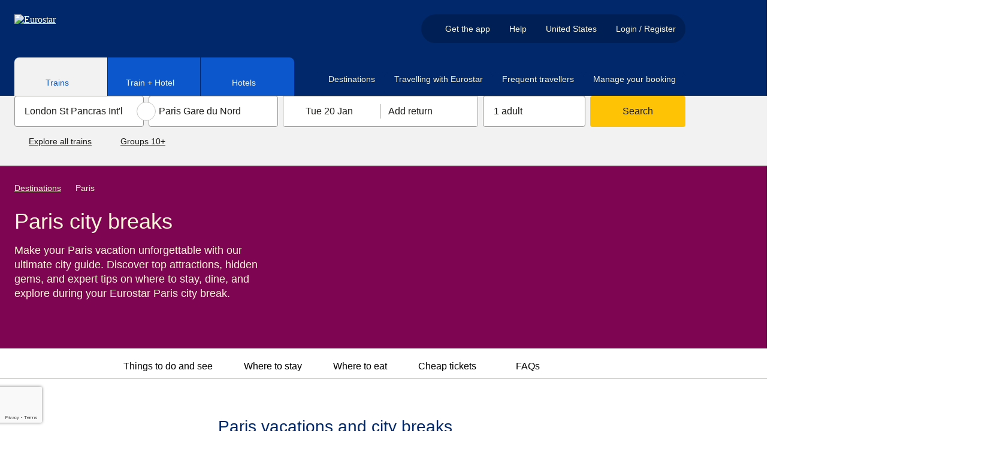

--- FILE ---
content_type: text/html; charset=utf-8
request_url: https://www.eurostar.com/us-en/destinations/paris
body_size: 122687
content:
<!DOCTYPE html><html lang="en"><head><meta charSet="utf-8"/><meta name="viewport" content="width=device-width"/><link rel="preload" crossorigin="anonymous" as="image" data-testid="-image-link" href="https://static.eurostar.com/ui/design-system/logos/eurostarLight.svg"/><link rel="preload" crossorigin="anonymous" as="image" data-testid="-image-link" href="https://static.eurostar.com/ui/design-system/icons/flagUsCircle.svg"/><title>European vacations to Paris by train: travel guide | Eurostar</title><meta content="app-id=453671246" name="apple-itunes-app"/><link href="https://www.eurostar.com/nl-nl/bestemmingen/parijs" hrefLang="nl" rel="alternate"/><link href="https://www.eurostar.com/us-en/destinations/paris" hrefLang="en-us" rel="alternate"/><link href="https://www.eurostar.com/de-de/reiseziel/paris" hrefLang="de" rel="alternate"/><link href="https://www.eurostar.com/fr-fr/destinations/paris" hrefLang="fr" rel="alternate"/><link href="https://www.eurostar.com/be-nl/bestemmingen/parijs" hrefLang="nl-be" rel="alternate"/><link href="https://www.eurostar.com/uk-en/destinations/paris" hrefLang="en-gb" rel="alternate"/><link href="https://www.eurostar.com/be-en/destinations/paris" hrefLang="en-be" rel="alternate"/><link href="https://www.eurostar.com/be-fr/destinations/paris" hrefLang="fr-be" rel="alternate"/><link href="https://www.eurostar.com/rw-en/destinations/paris" hrefLang="x-default" rel="alternate"/><link href="https://www.eurostar.com/us-en/destinations/paris" rel="canonical"/><meta content="https://www.eurostar.com/us-en/destinations/paris" property="og:url"/><meta content="Plan your Europe vacation to Paris with Eurostar. Explore the vibrant city, from must-see museums to gourmet restaurants. Read our guide to Paris vacations with Eurostar here." name="description"/><script type="application/ld+json">{"@context":"https://schema.org","@type":"Organization","name":"Eurostar","url":"https://www.eurostar.com","logo":"https://static.eurostar.com/ui/design-system/logos/eurostar.svg","sameAs":["https://www.facebook.com/Eurostar","https://www.x.com/Eurostar","https://www.instagram.com/Eurostar","https://www.thalys.com"]}</script><script type="application/ld+json">{"@context":"https://schema.org","@type":"WebSite","url":"https://www.eurostar.com","publisher":{"@type":"Organization","name":"Eurostar","url":"https://www.eurostar.com","logo":"https://static.eurostar.com/ui/design-system/logos/eurostar.svg"},"sameAs":["https://www.facebook.com/Eurostar","https://www.x.com/Eurostar","https://www.instagram.com/Eurostar","https://www.thalys.com"]}</script><script type="application/ld+json">{"@context":"https://schema.org","@type":"BreadcrumbList","name":"Breadcrumb - Eurostar","itemListElement":[{"@type":"ListItem","position":1,"name":"Destinations","item":"https://www.eurostar.com/us-en/destinations"},{"@type":"ListItem","position":2,"name":"Paris"}]}</script><script type="application/ld+json">{"@context":"https://schema.org","@type":"FAQPage","mainEntity":[{"@type":"Question","name":"Is there a direct Eurostar train to Paris? ","acceptedAnswer":{"@type":"Answer","text":"Yes, there are direct trains from London, Brussels, Amsterdam or Cologne. \n\n"}},{"@type":"Question","name":"What are the top attractions to visit in Paris?","acceptedAnswer":{"@type":"Answer","text":"Paris is famous for it's rich history, art and architecture. Don't miss these top attractions on your next Paris city break: the Eiffel Tower, Louvre Museum, Notre-Dame Cathedral, Champs-Élysées and Arc de Triomphe and Sacré-Cœur Basilica and Montmartre."}},{"@type":"Question","name":"How many days is good for a Paris city break?","acceptedAnswer":{"@type":"Answer","text":"The best places to visit on a city break to Paris are all within easy reach so two or three days is the perfect amount of time to visit the top sights and attractions and get a good feel for the city. For inspiration check out our two and three-day Paris city break itineraries."}},{"@type":"Question","name":"Is Paris expensive to visit?","acceptedAnswer":{"@type":"Answer","text":"Paris holidays can be pricey as it’s an expensive city but there are ways to cut down on the costs. You could consider travelling off-peak during the low season between November and March. Dining out can be expensive depending on the cuisine and area - take a look at our recommendations of affordable restaurants in Paris.\n\n"}},{"@type":"Question","name":"How much does a meal cost in Paris?","acceptedAnswer":{"@type":"Answer","text":"Depending on your culinary taste and budget dining out in Paris can cost anywhere between $15 and $20 per person. Find out more about the best restaurants to suit all tastes and budget in our foodie guide.\n\n"}},{"@type":"Question","name":"What is the best way to get around Paris?","acceptedAnswer":{"@type":"Answer","text":"The best way to get around Paris is on foot or by metro. Enjoy unlimited travel in Paris on all public transport networks by purchasing the Paris Visite travel pass which is valid for either 1, 2, 3 or 5 consecutive days. The pass allows you to travel anywhere in Paris (zones 1-3) and the Île-de-France region (airport connections, Disneyland Paris® and Château de Versailles)."}},{"@type":"Question","name":"What is the tipping etiquette in Paris?","acceptedAnswer":{"@type":"Answer","text":"Service charge is included in the bill at bars and restaurants in Paris, so you don’t have to tip. But if you're happy with your meal and service you can tip 5-10% of the bill amount."}},{"@type":"Question","name":"What is the drinking age in Paris?","acceptedAnswer":{"@type":"Answer","text":"The legal drinking age in Paris is 18 years old."}},{"@type":"Question","name":"What is the currency in Paris?","acceptedAnswer":{"@type":"Answer","text":"The currency in Paris is the Euro (€) which is used in a lot of countries across Europe."}}]}</script><meta content="index, follow" name="robots"/><meta content="https://www.facebook.com/eurostar" property="article:publisher"/><meta content="European vacations to Paris by train: travel guide | Eurostar" property="og:title"/><meta content="summary" name="twitter:card"/><meta content="website" property="og:type"/><meta content="Eurostar" property="og:site_name"/><meta content="@Eurostar" property="twitter:site"/><link rel="preload" crossorigin="anonymous" as="image" data-testid="-image-link" href="https://static.eurostar.com/ui/design-system/graphics/sparkCut.svg"/><link rel="preload" crossorigin="anonymous" as="image" data-testid="-bottom-triangle-image-link" href="https://static.eurostar.com/ui/design-system/graphics/bottomTriangle.svg"/><link rel="preload" crossorigin="anonymous" as="image" data-testid="-top-triangle-image-link" href="https://static.eurostar.com/ui/design-system/graphics/topTriangle.svg"/><link rel="preload" crossorigin="anonymous" as="image" data-testid="-image-link" href="https://static.eurostar.com/ui/design-system/logos/facebook.svg"/><link rel="preload" crossorigin="anonymous" as="image" data-testid="-image-link" href="https://static.eurostar.com/ui/design-system/logos/instagram.svg"/><link rel="preload" crossorigin="anonymous" as="image" data-testid="-image-link" href="https://static.eurostar.com/ui/design-system/logos/linkedin.svg"/><link rel="preload" crossorigin="anonymous" as="image" data-testid="-image-link" href="https://static.eurostar.com/ui/design-system/logos/youtube.svg"/><link rel="preload" crossorigin="anonymous" as="image" data-testid="-image-link" href="https://static.eurostar.com/ui/design-system/logos/tiktok.svg"/><link rel="preload" crossorigin="anonymous" as="image" data-testid="-image-link" href="https://static.eurostar.com/ui/design-system/logos/twitter.svg"/><link rel="preload" crossorigin="anonymous" as="image" data-testid="-image-link" href="https://static.eurostar.com/ui/design-system/logos/store/apple-store-en.svg"/><link rel="preload" crossorigin="anonymous" as="image" data-testid="-image-link" href="https://static.eurostar.com/ui/design-system/logos/store/google-play-en.svg"/><meta name="next-head-count" content="40"/><link rel="preconnect" href="https://cdn.sanity.io" crossorigin="anonymous"/><link href="https://cdn.sanity.io" rel="dns-prefetch"/><script src="//eus.cdn-v3.conductrics.com/ac-SrjoSwdJnI/v3/agent-api/js/f-XnqTYqFYWu/dt-kTerm2DxYUCBpGda8ntcArikRxTAWJ?apikey=api-lASyLwRapbJHagYhtGCk"></script><link rel="icon" type="image/png" href="https://static.eurostar.com/ui/design-system/favicon.png"/><link rel="apple-touch-icon" href="https://static.eurostar.com/ui/design-system/apple-touch-icon.png"/><link rel="preload" href="https://static.eurostar.com/shared/fonts/ABCSocial-Bold.woff2" as="font" type="font/woff2" crossorigin="anonymous"/><link rel="preload" href="https://static.eurostar.com/shared/fonts/ABCSocial-Regular.woff2" as="font" type="font/woff2" crossorigin="anonymous"/><link rel="preload" href="https://static.eurostar.com/shared/fonts/LaPontaise-Regular.woff2" as="font" type="font/woff2" crossorigin="anonymous"/><link rel="preload" href="https://static.eurostar.com/shared/fonts/LaPontaise-SemiBold.woff2" as="font" type="font/woff2" crossorigin="anonymous"/><style data-emotion="css-global jkjq04">html{line-height:1.15;-webkit-text-size-adjust:100%;box-sizing:border-box;}*,*::before,*::after{box-sizing:inherit;}body{margin:0;}main{display:block;}h1{font-size:2em;margin:0.67em 0;}hr{box-sizing:content-box;height:0;overflow:visible;}pre{font-family:monospace,monospace;font-size:1em;}a{background-color:transparent;}abbr[title]{border-bottom:none;-webkit-text-decoration:underline;text-decoration:underline;-webkit-text-decoration:underline dotted;text-decoration:underline dotted;}b,strong{font-weight:bolder;}code,kbd,samp{font-family:monospace,monospace;font-size:1em;}small{font-size:80%;}sub,sup{font-size:75%;line-height:0;position:relative;vertical-align:baseline;}sub{bottom:-0.25em;}sup{top:-0.5em;}img{border-style:none;}button,input,optgroup,select,textarea{font-family:inherit;font-size:100%;line-height:1.15;margin:0;}button,input{overflow:visible;}button,select{text-transform:none;}button,[type="button"],[type="reset"],[type="submit"]{-webkit-appearance:button;}button::-moz-focus-inner,[type="button"]::-moz-focus-inner,[type="reset"]::-moz-focus-inner,[type="submit"]::-moz-focus-inner{border-style:none;padding:0;}button:-moz-focusring,[type="button"]:-moz-focusring,[type="reset"]:-moz-focusring,[type="submit"]:-moz-focusring{outline:1px dotted ButtonText;}fieldset{padding:0.35em 0.75em 0.625em;}legend{box-sizing:border-box;color:inherit;display:table;max-width:100%;padding:0;white-space:normal;}progress{vertical-align:baseline;}textarea{overflow:auto;}[type="checkbox"],[type="radio"]{box-sizing:border-box;padding:0;}[type="number"]::-webkit-inner-spin-button,[type="number"]::-webkit-outer-spin-button{height:auto;}[type="search"]{-webkit-appearance:textfield;outline-offset:-2px;}[type="search"]::-webkit-search-decoration{-webkit-appearance:none;}::-webkit-file-upload-button{-webkit-appearance:button;font:inherit;}details{display:block;}summary{display:-webkit-box;display:-webkit-list-item;display:-ms-list-itembox;display:list-item;}template{display:none;}[hidden]{display:none!important;}@font-face{font-family:'ABC Social Bold';font-display:swap;src:url('https://static.eurostar.com/shared/fonts/ABCSocial-Bold.woff2') format('woff2');}@font-face{font-family:'ABC Social Regular';font-display:swap;src:url('https://static.eurostar.com/shared/fonts/ABCSocial-Regular.woff2') format('woff2');}@font-face{font-family:'La Pontaise Regular';font-display:swap;src:url('https://static.eurostar.com/shared/fonts/LaPontaise-Regular.woff2') format('woff2');}@font-face{font-family:'La Pontaise Semi Bold';font-display:swap;src:url('https://static.eurostar.com/shared/fonts/LaPontaise-SemiBold.woff2') format('woff2');}#destygo_widget [role=button]{border:2px solid transparent;}#destygo_widget [role='button']:focus{outline:2px solid rgb(17, 108, 255)!important;outline-offset:1px;border-color:white;}</style><script>
                
    try {
        if (!window.eurostar) { window.eurostar = {} };
        // @ts-expect-error
        window.eurostar.experiments = [];
    } catch (e) {
        console.error('Error setting window.eurostar.experiments: ', e);
    }

                
    try {
        if (!window.eurostar) { window.eurostar = {} };
        // @ts-expect-error
        window.eurostar.featureFlags = {"show-traffic-throttle-page":false,"release-login-header-popover":true,"release-border-control-tool":false,"show-sanity-personalised-content":true,"kill-switch-public-chatbot":false,"release-border-control-tool-only":true,"allow-frontend-observability":true,"allow-web-vitals-analytics":false,"allow-website-personalisation":false,"release-opt-in-lff":true,"configure-booking-magnet-pricing-test-id":"OP-919-r1","release-packages-for-germany":true,"experiment-pricing-booking-magnet":"pricing-single-journey-default","experiment-smart-search":"control","release-route-map":true,"allow-public-chatbot-auth-path":true,"release-public-chatbot-serverside-conversations":true,"release-didomi-consent-manager":false,"release-commanders-act-analytics":false,"experiment-lff-eurostar-plus":"llf-fullpage-eurostar-plus-active","release-remove-tealium-analytics":false,"allow-www-app-smart-search":false,"release-search-service":true,"release-zurich-geneva-bordeaux":true,"release-ask-ai":false,"release-google-recaptcha":true,"release-custom-auth":false};
    } catch (e) {
        console.error('Error setting window.eurostar.featureFlags: ', e);
    }

                
                // Analytics tracking object
                try {
                  if (!window.eurostar.tracking) { window.eurostar.tracking = { events: [], impressions: [] } };
                } catch (e) {
                  console.error('Error setting window.eurostar.tracking: ', e);
                }
              </script><script id="tealium-script" data-nscript="beforeInteractive">
  var utag_data = {
  app_name: 'Content',
  app_platform: 'Sanity',
  app_type: 'web',
  page_category: "",
  page_name: "Paris",
  language: "en",
  market: "us",
  page_group: "destinations",
  
};
  utag_cfg_ovrd = window.utag_cfg_ovrd || {};
  utag_cfg_ovrd.isabot = false;
  utag_cfg_ovrd.botList = 'ci-tests|bot|google|aolbuild|baidu|bing|msn|duckduckgo|teoma|slurp|yandex|ktxn|360Spider|404checker|404enemy|80legs|Abonti|Aboundex|Acunetix|ADmantX|AfD-Verbotsverfahren|AhrefsBot|AIBOT|AiHitBot|Aipbot|Alexibot|Alligator|AllSubmitter|AlphaBot|Anarchie|Apexoo|archive.org_bot|ASPSeek|Asterias|Attach|autoemailspider|BackDoorBot|Backlink-Ceck|backlink-check|BacklinkCrawler|BackStreet|BackWeb|Badass|Bandit|Barkrowler|BatchFTP|Battleztar Bazinga|BBBike|BDCbot|BDFetch|BetaBot|Bigfoot|Bitacle|Blackboard|Black Hole|BlackWidow|BLEXBot|Blow|BlowFish|Boardreader|Bolt|BotALot|Brandprotect|Brandwatch|Bubing|Buddy|BuiltBotTough|BuiltWith|Bullseye|BunnySlippers|BuzzSumo|Calculon|CATExplorador|CazoodleBot|CCBot|Cegbfeieh|CheeseBot|CherryPicker|CheTeam|ChinaClaw|Chlooe|Claritybot|Cliqzbot|Cloud mapping|coccocbot-web|Cogentbot|cognitiveseo|Collector|com.plumanalytics|Copier|CopyRightCheck|Copyscape|Cosmos|Craftbot|crawler4j|crawler.feedback|crawl.sogou.com|CrazyWebCrawler|Crescent|CSHttp|Curious|Custo|DatabaseDriverMysqli|DataCha0s|DBLBot|demandbase-bot|Demon|Deusu|Devil|Digincore|DigitalPebble|DIIbot|Dirbuster|Disco|Discobot|Discoverybot|DittoSpyder|DnyzBot|DomainAppender|DomainCrawler|DomainSigmaCrawler|DomainStatsBot|Dotbot|Download Wonder|Dragonfly|Drip|DTS Agent|EasyDL|Ebingbong|eCatch|ECCP/1.0|Ecxi|EirGrabber|EMail Siphon|EMail Wolf|EroCrawler|evc-batch|Evil|Exabot|Express WebPictures|ExtLinksBot|Extractor|ExtractorPro|Extreme Picture Finder|EyeNetIE|Ezooms|FDM|FemtosearchBot|FHscan|Fimap|Firefox/7.0|FlashGet|Flunky|Foobot|Freeuploader|FrontPage|FyberSpider|Fyrebot|GalaxyBot|Genieo|GermCrawler|Getintent|GetRight|GetWeb|Gigablast|Gigabot|G-i-g-a-b-o-t|Go-Ahead-Got-It|Gotit|GoZilla|Go!Zilla|Grabber|GrabNet|Grafula|GrapeFX|GrapeshotCrawler|GridBot|GT::WWW|Haansoft|HaosouSpider|Harvest|Havij|HEADMasterSEO|Heritrix|Hloader|HMView|HTMLparser|HTTP::Lite|HTTrack|Humanlinks|HybridBot|Iblog|IDBot|Id-search|IlseBot|Image Fetch|Image Sucker|IndeedBot|Indy Library|InfoNaviRobot|InfoTekies|instabid|Intelliseek|InterGET|Internet Ninja|InternetSeer|internetVista monitor|ips-agent|Iria|IRLbot|Iskanie|IstellaBot|JamesBOT|Jbrofuzz|JennyBot|JetCar|JikeSpider|JOC Web Spider|Joomla|Jorgee|JustView|Jyxobot|Kenjin Spider|Keyword Density|Kozmosbot|Lanshanbot|Larbin|LeechFTP|LeechGet|LexiBot|Lftp|LibWeb|Libwhisker|Lightspeedsystems|Likse|Linguee|Linkdexbot|LinkextractorPro|LinkpadBot|LinkScan|LinksManager|LinkWalker|LinqiaMetadataDownloaderBot|LinqiaRSSBot|LinqiaScrapeBot|Lipperhey|Litemage_walker|Lmspider|LNSpiderguy|Ltx71|lwp-request|LWP::Simple|lwp-trivial|Magnet|Mag-Net|magpie-crawler|Mail.RU_Bot|Majestic12|MarkMonitor|MarkWatch|Masscan|Mass Downloader|Mata Hari|MauiBot|Meanpathbot|Mediatoolkitbot|mediawords|MegaIndex.ru|Metauri|MFC_Tear_Sample|Microsoft Data Access|Microsoft URL Control|MIDown tool|MIIxpc|Mister PiX|MJ12bot|Mojeek|Morfeus Fucking Scanner|Mr.4x3|MSFrontPage|MSIECrawler|Msrabot|MS Web Services Client Protocol|muhstik-scan|Musobot|Name Intelligence|Nameprotect|Navroad|NearSite|Needle|Nessus|NetAnts|Netcraft|netEstate NE Crawler|NetLyzer|NetMechanic|NetSpider|Nettrack|Net Vampire|Netvibes|NetZIP|NextGenSearchBot|Nibbler|NICErsPRO|Niki-bot|Nikto|NimbleCrawler|Ninja|Nmap|NPbot|Nutch|oBot|Octopus|Offline Explorer|Offline Navigator|Openfind|OpenLinkProfiler|Openvas|OpenVAS|OrangeBot|OrangeSpider|OutclicksBot|OutfoxBot|PageAnalyzer|Page Analyzer|PageGrabber|page scorer|PageScorer|Panscient|Papa Foto|Pavuk|pcBrowser|PECL::HTTP|PeoplePal|PHPCrawl|Picscout|Picsearch|PictureFinder|Pimonster|Pi-Monster|Pixray|PleaseCrawl|plumanalytics|Pockey|POE-Component-Client-HTTP|Probethenet|ProPowerBot|ProWebWalker|Psbot|Pump|PxBroker|PyCurl|QueryN Metasearch|Quick-Crawler|RankActive|RankActiveLinkBot|RankFlex|RankingBot|RankingBot2|Rankivabot|RankurBot|RealDownload|Reaper|RebelMouse|Recorder|RedesScrapy|ReGet|RepoMonkey|Ripper|RocketCrawler|Rogerbot|s1z.ru|SalesIntelligent|SBIder|ScanAlert|Scanbot|scan.lol|Scrapy|Screaming|ScreenerBot|Searchestate|SearchmetricsBot|Semrush|SemrushBot|SEOkicks|SEOlyticsCrawler|Seomoz|SEOprofiler|seoscanners|SeoSiteCheckup|SEOstats|sexsearcher|Shodan|Siphon|SISTRIX|Sitebeam|SiteExplorer|Siteimprove|SiteLockSpider|SiteSnagger|SiteSucker|Site Sucker|Sitevigil|Slackbot-LinkExpanding|SlySearch|SmartDownload|SMTBot|Snake|Snapbot|Snoopy|SocialRankIOBot|sogouspider|Sogou web spider|Sosospider|Sottopop|SpaceBison|Spammen|SpankBot|Spanner|Spbot|Spinn3r|SputnikBot|Sqlmap|Sqlworm|Sqworm|Steeler|Stripper|Sucker|Sucuri|SuperBot|SuperHTTP|Surfbot|SurveyBot|Suzuran|Swiftbot|sysscan|Szukacz|T0PHackTeam|T8Abot|tAkeOut|Teleport|TeleportPro|Telesoft|Telesphoreo|Telesphorep|The Intraformant|TheNomad|TightTwatBot|Titan|Toata|Toweyabot|Tracemyfile|Trendiction|Trendictionbot|trendiction.com|trendiction.de|True_Robot|Turingos|Turnitin|TurnitinBot|TwengaBot|Twice|Typhoeus|UnisterBot|URLy.Warning|URLy Warning|Vacuum|Vagabondo|VB Project|VCI|VeriCiteCrawler|VidibleScraper|Virusdie|VoidEYE|Voil|Voltron|Wallpapers/3.0|WallpapersHD|WASALive-Bot|WBSearchBot|Webalta|WebAuto|Web Auto|WebBandit|WebCollage|Web Collage|WebCopier|WEBDAV|WebEnhancer|Web Enhancer|WebFetch|Web Fetch|WebFuck|Web Fuck|WebGo IS|WebImageCollector|WebLeacher|WebmasterWorldForumBot|webmeup-crawler|WebPix|Web Pix|WebReaper|WebSauger|Web Sauger|Webshag|WebsiteExtractor|WebsiteQuester|Website Quester|Webster|WebStripper|WebSucker|Web Sucker|WebWhacker|WebZIP|WeSEE|Whack|Whacker|Whatweb|Who.is Bot|Widow|WinHTTrack|WiseGuys Robot|WISENutbot|Wonderbot|Woobot|Wotbox|Wprecon|WPScan|WWW-Collector-E|WWW-Mechanize|WWW::Mechanize|WWWOFFLE|x09Mozilla|x22Mozilla|Xaldon_WebSpider|Xaldon WebSpider|Xenu|xpymep1.exe|YandexBot|YoudaoBot|Zade|Zauba|zauba.io|Zermelo|Zeus|zgrab|Zitebot|ZmEu|ZoominfoBot|ZumBot|ZyBorg|Phantom'.toLowerCase();
  utag_cfg_ovrd.user_agent_regex = new RegExp(utag_cfg_ovrd.botList, 'i');

  if (utag_cfg_ovrd.user_agent_regex.test(navigator.userAgent)){
    utag_cfg_ovrd.isabot = true;
  }

  if(!utag_cfg_ovrd.isabot){
      (function(a, b, c, d) {
          a='https://tags.tiqcdn.com/utag/eurostar/main/prod/utag.js';
          b = document;
          c = 'script';
          d = b.createElement(c);
          d.src = a;
          d.type = 'text/java' + c;
          d.async = true;
          a = b.getElementsByTagName(c)[0];
          a.parentNode.insertBefore(d, a);
      })();
  }
    </script><noscript data-n-css=""></noscript><script defer="" nomodule="" src="/assets/www/_next/static/chunks/polyfills-42372ed130431b0a.js"></script><script src="https://c9e4474cd947.eu-west-1.captcha-sdk.awswaf.com/c9e4474cd947/jsapi.js" defer="" data-nscript="beforeInteractive"></script><script src="https://www.google.com/recaptcha/enterprise.js?render=6LeEvy8sAAAAALicQGpAyDaCItk1IKbHWo_Gtb32&amp;badge=bottomleft" defer="" data-nscript="beforeInteractive"></script><script src="https://static.eurostar.com/ui/vendors/vendor-0.2.0-common.min.js" defer="" data-nscript="beforeInteractive"></script><script src="/assets/www/_next/static/chunks/webpack-47883d90ab4118b7.js" defer=""></script><script src="/assets/www/_next/static/chunks/framework-ba2dbcddef50c642.js" defer=""></script><script src="/assets/www/_next/static/chunks/main-a81011a7f4d1486a.js" defer=""></script><script src="/assets/www/_next/static/chunks/pages/_app-d2022bc077517418.js" defer=""></script><script src="/assets/www/_next/static/chunks/251-468dc7f6db541a64.js" defer=""></script><script src="/assets/www/_next/static/chunks/377-4a34a587c09cf747.js" defer=""></script><script src="/assets/www/_next/static/chunks/803-b8b67dbea5bd57e1.js" defer=""></script><script src="/assets/www/_next/static/chunks/147-de5b98836412fe2b.js" defer=""></script><script src="/assets/www/_next/static/chunks/52-6d415ea162e92823.js" defer=""></script><script src="/assets/www/_next/static/chunks/643-9d6ee9785101c67a.js" defer=""></script><script src="/assets/www/_next/static/chunks/428-0829f577dd0a9b25.js" defer=""></script><script src="/assets/www/_next/static/chunks/721-48a17592dd062bfe.js" defer=""></script><script src="/assets/www/_next/static/chunks/776-745114b44f6914d4.js" defer=""></script><script src="/assets/www/_next/static/chunks/578-751448456b7cbbc0.js" defer=""></script><script src="/assets/www/_next/static/chunks/321-626105335b59e40a.js" defer=""></script><script src="/assets/www/_next/static/chunks/665-51a5b44ca7d3b479.js" defer=""></script><script src="/assets/www/_next/static/chunks/pages/sanity-5184d09327be4e65.js" defer=""></script><script src="/assets/www/_next/static/k1ugOxboWQAVRdFPMl4q8/_buildManifest.js" defer=""></script><script src="/assets/www/_next/static/k1ugOxboWQAVRdFPMl4q8/_ssgManifest.js" defer=""></script></head><body><div id="__next"><style data-emotion="css yw7jw5">.css-yw7jw5{overflow-x:clip;}</style><div class="css-yw7jw5"><style data-emotion="css 1g6othn">.css-1g6othn:not(:focus-within){border-width:0;clip:rect(0, 0, 0, 0);height:1px;margin:-1px;overflow:hidden;padding:0;position:absolute;white-space:nowrap;width:1px;}.css-1g6othn:focus-within{background:#0D57CC;color:#FFFFFF;font-size:1.125rem;left:0;padding:1rem 1.5rem;position:absolute;top:0;z-index:110;-webkit-font-smoothing:antialiased;}</style><div class="css-1g6othn"><style data-emotion="css 73lqet">.css-73lqet{-webkit-align-items:center;-webkit-box-align:center;-ms-flex-align:center;align-items:center;display:-webkit-inline-box;display:-webkit-inline-flex;display:-ms-inline-flexbox;display:inline-flex;}.css-73lqet span{-webkit-flex-shrink:0;-ms-flex-negative:0;flex-shrink:0;}.css-73lqet [aria-hidden='true'],.css-73lqet [aria-hidden='false']{-webkit-align-self:center;-ms-flex-item-align:center;align-self:center;}.css-73lqet *:not(style){margin-bottom:0!important;display:-webkit-inline-box;display:-webkit-inline-flex;display:-ms-inline-flexbox;display:inline-flex;-webkit-align-items:center;-webkit-box-align:center;-ms-flex-align:center;align-items:center;}.css-73lqet a span,.css-73lqet button span{-webkit-text-decoration:underline;text-decoration:underline;}.css-73lqet a:hover span,.css-73lqet button:hover span{-webkit-text-decoration:initial;text-decoration:initial;}</style><span class="css-73lqet"><style data-emotion="css 1vm62td">.css-1vm62td{color:#1C1C1A;text-align:left;margin-top:0;margin-bottom:1rem;-webkit-font-smoothing:antialiased;font-family:'ABC Social Regular','Arial','sans-serif';font-weight:normal;font-size:1.125rem;line-height:1.5rem;}</style><span class="css-1vm62td"><style data-emotion="css 21cxa7">.css-21cxa7{color:#FFFFFF!important;-webkit-text-decoration:underline;text-decoration:underline;}@media (hover: hover) and (pointer: fine){.css-21cxa7:hover{-webkit-text-decoration:none;text-decoration:none;}}.css-21cxa7:focus-visible{border-radius:0.125rem;outline:2px solid currentColor;outline-offset:1px;}</style><a href="#main" target="_self" class="css-21cxa7"><span>Skip to main content</span><style data-emotion="css 1r9c6h3">.css-1r9c6h3{margin:0rem 0rem 0rem 0.5rem!important;width:1rem!important;height:1rem!important;display:inline-block;background-color:currentColor;-webkit-mask:url(https://static.eurostar.com/ui/design-system/icons/arrowInCircleRightFilled.svg);mask:url(https://static.eurostar.com/ui/design-system/icons/arrowInCircleRightFilled.svg);-webkit-mask-size:contain;mask-size:contain;-webkit-mask-repeat:no-repeat;mask-repeat:no-repeat;-webkit-mask-position:center;mask-position:center;-webkit-box-flex:0;-webkit-flex-grow:0;-ms-flex-positive:0;flex-grow:0;-webkit-flex-shrink:0;-ms-flex-negative:0;flex-shrink:0;-webkit-mask-size:contain;-webkit-mask-repeat:no-repeat;-webkit-mask-position:center;}@media (forced-colors: active){.css-1r9c6h3{background-color:ButtonText;}.css-1r9c6h3:hover{background-color:ButtonText;}}</style><span aria-hidden="true" class="css-1r9c6h3"></span></a></span></span></div><style data-emotion="css 8wem5k">.css-8wem5k{background-color:transparent;z-index:120;padding:0;border:0;width:100%;max-width:100%;max-height:100%;height:100%;margin:0;display:-webkit-box;display:-webkit-flex;display:-ms-flexbox;display:flex;-webkit-flex-direction:column;-ms-flex-direction:column;flex-direction:column;-webkit-box-pack:center;-ms-flex-pack:center;-webkit-justify-content:center;justify-content:center;position:fixed;-webkit-transition:all 400ms ease-in-out;transition:all 400ms ease-in-out;top:100vh;pointer-events:none;visibility:hidden;}.css-8wem5k::backdrop,.css-8wem5k +.backdrop{background-color:#000000a5;}</style><dialog aria-label="captcha" data-testid="captcha-dialog" class="css-8wem5k"><style data-emotion="css 16u2cob">.css-16u2cob{display:-webkit-box;display:-webkit-flex;display:-ms-flexbox;display:flex;-webkit-flex-direction:column;-ms-flex-direction:column;flex-direction:column;background-color:#FFFFFF;position:relative;padding:3rem 1.5rem;min-height:240px;max-height:100%;width:100%;height:100vh;margin:0 auto;-webkit-box-pack:center;-ms-flex-pack:center;-webkit-justify-content:center;justify-content:center;padding:1.75rem 1rem 1rem 1rem!important;border-radius:0!important;}@media (min-width: 52.5rem){.css-16u2cob{height:unset;width:-webkit-fit-content;width:-moz-fit-content;width:fit-content;}}@media (min-width: 52.5rem){.css-16u2cob{overflow:hidden;border-radius:8px!important;}}</style><div data-testid="captcha-modal-container" class="css-16u2cob"><div><style data-emotion="css kwm33w">.css-kwm33w{position:absolute;top:0;right:0;border-radius:8px;z-index:140;}</style><div class="css-kwm33w"><style data-emotion="css rpdpaf">.css-rpdpaf{font-family:'ABC Social Bold','Arial','sans-serif';font-size:1rem;line-height:1.5rem;border-radius:4px;padding:0.125rem;vertical-align:middle;min-width:120px;border-radius:NaNrem!important;color:#106DFF;background:#CFE2FF;border:0.0625rem solid #106DFF;cursor:pointer;min-width:24px;min-height:24px;display:inline-block;border-radius:0;border-width:0;padding:0;line-height:0;border-width:0;}@media (min-width: 52.5rem){.css-rpdpaf{border-radius:0rem 0.5rem 0rem 0rem!important;}}.css-rpdpaf:focus-visible{outline:none;}.css-rpdpaf:focus-visible::after{border-color:transparent;}.css-rpdpaf:focus-visible >span{border-color:#106DFF;}@media (forced-colors: active){.css-rpdpaf:focus-visible >span{border-color:ButtonText;}}@media (forced-colors: active){.css-rpdpaf{border-color:ButtonFace;}}.css-rpdpaf:focus-visible:hover::after{border-color:transparent;}.css-rpdpaf:focus-visible:hover >span{border-color:#106DFF;}.css-rpdpaf:not(.css-rpdpaf[aria-disabled='true']):hover{background:#0A4199;color:#FFFFFF;border-color:transparent;}@media (forced-colors: active){.css-rpdpaf:not(.css-rpdpaf[aria-disabled='true']):hover{opacity:0.75;}}.css-rpdpaf:not(.css-rpdpaf[aria-disabled='true']):hover >span span:empty{background:#FFFFFF;}@media (forced-colors: active){.css-rpdpaf:not(.css-rpdpaf[aria-disabled='true']):hover >span span:empty{background:ButtonText;border-color:Canvas;}}.css-rpdpaf:not(.css-rpdpaf[aria-disabled='true']):active{background:#062C66;color:#FFFFFF;border-color:transparent;}.css-rpdpaf:not(.css-rpdpaf[aria-disabled='true']):active::after{border-color:transparent;}.css-rpdpaf:not(.css-rpdpaf[aria-disabled='true']):active >span span:empty{background:#FFFFFF;}@media (forced-colors: active){.css-rpdpaf:not(.css-rpdpaf[aria-disabled='true']):active >span span:empty{background:ButtonText;border:1px solid;}}.css-rpdpaf[aria-disabled='true']{color:#646463;background:#E3E3E3;border:0.0625rem solid transparent;cursor:not-allowed;}.css-rpdpaf[aria-disabled='true']:focus-visible{outline:none;}.css-rpdpaf[aria-disabled='true']:focus-visible::after{border-color:transparent;}.css-rpdpaf[aria-disabled='true']:focus-visible >span{border-color:#646463;}@media (forced-colors: active){.css-rpdpaf[aria-disabled='true']:focus-visible >span{border-color:ButtonText;}}.css-rpdpaf[aria-disabled='true']:focus-visible:hover::after{border-color:transparent;}.css-rpdpaf[aria-disabled='true']:focus-visible:hover >span{border-color:#646463;}.css-rpdpaf[aria-disabled='true']:not(.css-rpdpaf[aria-disabled='true'][aria-disabled='true']):hover{background:#E3E3E3;border-color:#FFFFFF;}@media (forced-colors: active){.css-rpdpaf[aria-disabled='true']:not(.css-rpdpaf[aria-disabled='true'][aria-disabled='true']):hover{opacity:0.75;}}@media (forced-colors: active){.css-rpdpaf[aria-disabled='true']:not(.css-rpdpaf[aria-disabled='true'][aria-disabled='true']):hover >span span:empty{background:ButtonText;border-color:Canvas;}}.css-rpdpaf[aria-disabled='true']:not(.css-rpdpaf[aria-disabled='true'][aria-disabled='true']):active{background:#E3E3E3;}.css-rpdpaf[aria-disabled='true']:not(.css-rpdpaf[aria-disabled='true'][aria-disabled='true']):active::after{border-color:transparent;}@media (forced-colors: active){.css-rpdpaf[aria-disabled='true']:not(.css-rpdpaf[aria-disabled='true'][aria-disabled='true']):active >span span:empty{background:ButtonText;border:1px solid;}}@media (forced-colors: active){.css-rpdpaf[aria-disabled='true']{border:none;color:GrayText;}.css-rpdpaf[aria-disabled='true']:focus-visible{outline:1px solid ButtonText;outline-offset:2px;}}</style><button class="css-rpdpaf" type="button" aria-label="Close dialog"><style data-emotion="css kvmvdo">.css-kvmvdo{border:2px solid transparent;border-radius:2px;position:relative;display:block;}</style><span class="css-kvmvdo"><style data-emotion="css 1d6z1ou">.css-1d6z1ou{display:-webkit-inline-box;display:-webkit-inline-flex;display:-ms-inline-flexbox;display:inline-flex;-webkit-align-items:center;-webkit-box-align:center;-ms-flex-align:center;align-items:center;border-radius:4px;padding:0.4375rem 0.6875rem;word-break:break-word;border:0.125rem solid transparent;width:100%;-webkit-font-smoothing:antialiased;-webkit-box-pack:center;-ms-flex-pack:center;-webkit-justify-content:center;justify-content:center;padding:0.375rem;}@media (forced-colors: active){.css-1d6z1ou{border-color:ButtonFace;}.css-1d6z1ou:hover{-webkit-text-decoration:underline;text-decoration:underline;}}.css-1d6z1ou span+span{margin-left:0.5rem;}.css-1d6z1ou span:empty{width:1rem;}</style><span class="css-1d6z1ou"><style data-emotion="css mar2vt">.css-mar2vt{margin:0rem!important;width:1.5rem!important;height:1.5rem!important;display:inline-block;background-color:currentColor;-webkit-mask:url(https://static.eurostar.com/ui/design-system/icons/cross.svg);mask:url(https://static.eurostar.com/ui/design-system/icons/cross.svg);-webkit-mask-size:contain;mask-size:contain;-webkit-mask-repeat:no-repeat;mask-repeat:no-repeat;-webkit-mask-position:center;mask-position:center;-webkit-box-flex:0;-webkit-flex-grow:0;-ms-flex-positive:0;flex-grow:0;-webkit-flex-shrink:0;-ms-flex-negative:0;flex-shrink:0;-webkit-mask-size:contain;-webkit-mask-repeat:no-repeat;-webkit-mask-position:center;}@media (forced-colors: active){.css-mar2vt{background-color:ButtonText;}.css-mar2vt:hover{background-color:ButtonText;}}</style><span aria-hidden="true" class="css-mar2vt"></span></span></span></button></div></div><div id="captcha-container" data-testid="captcha-container"></div></div></dialog><header><style data-emotion="css 1bi9gi7">.css-1bi9gi7{width:100%;top:0;-webkit-box-pack:center;-ms-flex-pack:center;-webkit-justify-content:center;justify-content:center;background:none;}</style><div class="css-1bi9gi7"><style data-emotion="css 1fjqd6l">.css-1fjqd6l{z-index:90;position:relative;border-radius:0;padding-top:0.75rem;background-color:#00286A;}@media (min-width: 64rem){.css-1fjqd6l{padding-top:1.5rem;}}.css-1fjqd6l a:hover{cursor:pointer;}</style><div class="css-1fjqd6l"><style data-emotion="css 19d73bd">.css-19d73bd{padding:0rem 1rem!important;}@media (min-width: 23.4375rem){.css-19d73bd{padding:0rem 1rem!important;}}@media (min-width: 37.5rem){.css-19d73bd{padding:0rem 1.5rem!important;}}@media (min-width: 52.5rem){.css-19d73bd{padding:0rem 1.5rem!important;}}@media (min-width: 64rem){.css-19d73bd{padding:0rem 1.5rem!important;}}@media (min-width: 74rem){.css-19d73bd{padding:0rem 1.5rem!important;}}</style><div class="css-19d73bd"><style data-emotion="css 1fe5wp7">.css-1fe5wp7{max-width:70rem;margin-inline:auto;}</style><div class="css-1fe5wp7"><style data-emotion="css h37bov">.css-h37bov{display:-webkit-box;display:-webkit-flex;display:-ms-flexbox;display:flex;-webkit-box-pack:justify;-webkit-justify-content:space-between;justify-content:space-between;-webkit-align-items:center;-webkit-box-align:center;-ms-flex-align:center;align-items:center;padding-bottom:0.5rem;}@media (min-width: 64rem){.css-h37bov{padding-bottom:1.5rem;}}</style><div class="css-h37bov"><style data-emotion="css w6gvpm">.css-w6gvpm{-webkit-box-flex:1;-webkit-flex-grow:1;-ms-flex-positive:1;flex-grow:1;}</style><div class="css-w6gvpm"><style data-emotion="css 1sd28nt">.css-1sd28nt{display:inline-block;}@media (forced-colors: active){.css-1sd28nt{color:CanvasText!important;background-color:CanvasText;padding:2px;}}</style><div class="css-1sd28nt"><style data-emotion="css 1rxu807">.css-1rxu807{display:inline-block!important;color:#FCF5D8!important;-webkit-text-decoration:underline;text-decoration:underline;}@media (hover: hover) and (pointer: fine){.css-1rxu807:hover{-webkit-text-decoration:none;text-decoration:none;}}.css-1rxu807:focus-visible{border-radius:0.125rem;outline:2px solid currentColor;outline-offset:1px;}</style><a href="https://www.eurostar.com/us-en" target="_self" class="css-1rxu807"><style data-emotion="css 94asm9">.css-94asm9{display:inline-block;position:relative;overflow:clip;width:8.75rem!important;height:2rem!important;display:block!important;}@media (min-width: 52.5rem){.css-94asm9{width:10.9375rem!important;height:2.5rem!important;}}@media (min-width: 64rem){.css-94asm9{width:13.125rem!important;height:3rem!important;}}</style><picture class="css-94asm9"><style data-emotion="css lx3toe">.css-lx3toe{display:block;width:100%;height:100%;z-index:6;object-fit:cover;opacity:1;}.css-lx3toe:hover{opacity:1;-webkit-transition:opacity 300ms;transition:opacity 300ms;}</style><img src="https://static.eurostar.com/ui/design-system/logos/eurostarLight.svg" alt="Eurostar" loading="eager" data-testid="" crossorigin="anonymous" class="css-lx3toe"/></picture></a></div></div><style data-emotion="css purhxj">.css-purhxj{display:none;}.css-purhxj >a{-webkit-text-decoration:none;text-decoration:none;}.css-purhxj >a:hover>span>span{-webkit-text-decoration:underline;text-decoration:underline;text-decoration-color:#FFFFFF;}.css-purhxj >p{color:#FFFFFF;cursor:pointer;}@media (min-width: 52.5rem){.css-purhxj{display:-webkit-box;display:-webkit-flex;display:-ms-flexbox;display:flex;-webkit-align-items:baseline;-webkit-box-align:baseline;-ms-flex-align:baseline;align-items:baseline;gap:1rem;padding:0.75rem 1rem;padding-right:0.5rem;}}@media (min-width: 64rem){.css-purhxj{border-radius:2.25rem;background-color:#002055;}}</style><div data-testid="menu-pill-menu" class="css-purhxj"><style data-emotion="css 1o7eson">.css-1o7eson{-webkit-align-items:center;-webkit-box-align:center;-ms-flex-align:center;align-items:center;display:-webkit-inline-box;display:-webkit-inline-flex;display:-ms-inline-flexbox;display:inline-flex;}.css-1o7eson span{-webkit-flex-shrink:0;-ms-flex-negative:0;flex-shrink:0;}.css-1o7eson [aria-hidden='true'],.css-1o7eson [aria-hidden='false']{-webkit-align-self:center;-ms-flex-item-align:center;align-self:center;}.css-1o7eson *:not(style){margin-bottom:0!important;display:-webkit-inline-box;display:-webkit-inline-flex;display:-ms-inline-flexbox;display:inline-flex;-webkit-align-items:center;-webkit-box-align:center;-ms-flex-align:center;align-items:center;}.css-1o7eson a span,.css-1o7eson button span{-webkit-text-decoration:initial;text-decoration:initial;}.css-1o7eson a:hover span,.css-1o7eson button:hover span{-webkit-text-decoration:underline;text-decoration:underline;}</style><span class="css-1o7eson"><style data-emotion="css joeh4r">.css-joeh4r{color:#0D57CC!important;-webkit-text-decoration:none;text-decoration:none;}@media (hover: hover) and (pointer: fine){.css-joeh4r:hover{-webkit-text-decoration:underline;text-decoration:underline;}}.css-joeh4r:focus-visible{border-radius:0.125rem;outline:2px solid currentColor;outline-offset:1px;}</style><a href="/us-en/travel-info/your-trip/eurostar-app" target="_self" class="css-joeh4r"><style data-emotion="css 1du41ne">.css-1du41ne{width:1rem!important;height:1rem!important;display:inline-block;background-color:#FCF5D8;-webkit-mask:url(https://static.eurostar.com/ui/design-system/icons/mobilePhone.svg);mask:url(https://static.eurostar.com/ui/design-system/icons/mobilePhone.svg);-webkit-mask-size:contain;mask-size:contain;-webkit-mask-repeat:no-repeat;mask-repeat:no-repeat;-webkit-mask-position:center;mask-position:center;-webkit-box-flex:0;-webkit-flex-grow:0;-ms-flex-positive:0;flex-grow:0;-webkit-flex-shrink:0;-ms-flex-negative:0;flex-shrink:0;-webkit-mask-size:contain;-webkit-mask-repeat:no-repeat;-webkit-mask-position:center;}@media (forced-colors: active){.css-1du41ne{background-color:ButtonText;}.css-1du41ne:hover{background-color:ButtonText;}}</style><span aria-hidden="true" data-testid="menu-mobile-phone" class="css-1du41ne"></span><style data-emotion="css 15el6pu">.css-15el6pu{color:#1C1C1A;text-align:left;margin-top:0;margin-bottom:1rem;-webkit-font-smoothing:antialiased;font-family:'ABC Social Regular','Arial','sans-serif';font-weight:normal;font-size:0.875rem;line-height:1.5rem;color:#FCF5D8!important;margin:0rem 0.5rem!important;}</style><span class="css-15el6pu">Get the app</span></a></span><span class="css-1o7eson"><a href="https://help.eurostar.com/?language=us-en&amp;intcmp_HP_Header" target="" class="css-joeh4r"><style data-emotion="css 17z7h1d">.css-17z7h1d{width:1rem!important;height:1rem!important;display:inline-block;background-color:#FCF5D8;-webkit-mask:url(https://static.eurostar.com/ui/design-system/icons/help.svg);mask:url(https://static.eurostar.com/ui/design-system/icons/help.svg);-webkit-mask-size:contain;mask-size:contain;-webkit-mask-repeat:no-repeat;mask-repeat:no-repeat;-webkit-mask-position:center;mask-position:center;-webkit-box-flex:0;-webkit-flex-grow:0;-ms-flex-positive:0;flex-grow:0;-webkit-flex-shrink:0;-ms-flex-negative:0;flex-shrink:0;-webkit-mask-size:contain;-webkit-mask-repeat:no-repeat;-webkit-mask-position:center;}@media (forced-colors: active){.css-17z7h1d{background-color:ButtonText;}.css-17z7h1d:hover{background-color:ButtonText;}}</style><span aria-hidden="true" data-testid="menu-help-icon" class="css-17z7h1d"></span><span class="css-15el6pu">Help</span></a></span><span class="css-1o7eson"><style data-emotion="css 1tvksm">.css-1tvksm{-webkit-align-items:center;-webkit-box-align:center;-ms-flex-align:center;align-items:center;background-color:transparent;border:none;cursor:pointer;display:-webkit-box;display:-webkit-flex;display:-ms-flexbox;display:flex;padding:0;}.css-1tvksm:focus-within{outline:2px solid #106DFF;border-radius:2px;}</style><button aria-label="United States | English (Country and language)" data-testid="-choose-market-button" type="button" class="css-1tvksm"><style data-emotion="css 1qhkxa">.css-1qhkxa{display:inline-block;position:relative;overflow:clip;width:1rem!important;height:1rem!important;}</style><picture class="css-1qhkxa"><img src="https://static.eurostar.com/ui/design-system/icons/flagUsCircle.svg" alt="" loading="eager" data-testid="" crossorigin="anonymous" class="css-lx3toe"/></picture><span class="css-15el6pu">United States</span></button></span><div class="css-1oteowz"><style data-emotion="css kjj936">.css-kjj936 >button span:hover{-webkit-text-decoration:underline;text-decoration:underline;}</style><div class="css-kjj936"><style data-emotion="css 1an3h5u">.css-1an3h5u{background:transparent;border:none;padding:0;text-align:start;-webkit-text-decoration:underline;text-decoration:underline;cursor:pointer;-webkit-text-decoration:none!important;text-decoration:none!important;color:#0D57CC!important;-webkit-text-decoration:none;text-decoration:none;}@media (hover: hover) and (pointer: fine){.css-1an3h5u:hover{-webkit-text-decoration:underline;text-decoration:underline;}}.css-1an3h5u:focus-visible{border-radius:0.125rem;outline:2px solid currentColor;outline-offset:1px;}@media (forced-colors: active){.css-1an3h5u{color:LinkText!important;}}</style><button type="button" class="css-1an3h5u"><style data-emotion="css 172xanw">.css-172xanw{display:-webkit-inline-box;display:-webkit-inline-flex;display:-ms-inline-flexbox;display:inline-flex;overflow:clip;max-width:214px;}@media (min-width: 64rem){.css-172xanw{max-width:355px;}}@media (min-width: 74rem){.css-172xanw{max-width:490px;}}</style><span class="css-172xanw"><span data-cs-mask="false" class="css-73lqet"><style data-emotion="css 10nwtld">.css-10nwtld{width:1rem!important;height:1rem!important;display:inline-block;background-color:#FCF5D8;-webkit-mask:url(https://static.eurostar.com/ui/design-system/icons/userOutlined.svg);mask:url(https://static.eurostar.com/ui/design-system/icons/userOutlined.svg);-webkit-mask-size:contain;mask-size:contain;-webkit-mask-repeat:no-repeat;mask-repeat:no-repeat;-webkit-mask-position:center;mask-position:center;-webkit-box-flex:0;-webkit-flex-grow:0;-ms-flex-positive:0;flex-grow:0;-webkit-flex-shrink:0;-ms-flex-negative:0;flex-shrink:0;-webkit-mask-size:contain;-webkit-mask-repeat:no-repeat;-webkit-mask-position:center;}@media (forced-colors: active){.css-10nwtld{background-color:ButtonText;}.css-10nwtld:hover{background-color:ButtonText;}}</style><span aria-hidden="true" data-testid="-user-icon" class="css-10nwtld"></span><span class="css-15el6pu">Login / Register</span></span></span></button><style data-emotion="css fb3aup">.css-fb3aup{width:46rem;border-radius:0.5rem;background-color:white;z-index:70;box-shadow:0px 1px 10px #00000033;}</style><div aria-label="Login / Register" style="position:absolute;left:0;top:0" role="dialog" tabindex="-1" hidden="" class="css-fb3aup"><style data-emotion="css 1jd6mon">.css-1jd6mon{position:absolute;top:0;right:0;border-top-right-radius:0.5rem;overflow:hidden;}</style><div class="css-1jd6mon"><style data-emotion="css 1e4a5sq">.css-1e4a5sq{font-family:'ABC Social Bold','Arial','sans-serif';font-size:1rem;line-height:1.5rem;border-radius:4px;padding:0.125rem;vertical-align:middle;min-width:120px;color:#106DFF;background:#CFE2FF;border:0.0625rem solid #106DFF;cursor:pointer;min-width:24px;min-height:24px;display:inline-block;border-radius:0;border-width:0;padding:0;line-height:0;border-width:0;}.css-1e4a5sq:focus-visible{outline:none;}.css-1e4a5sq:focus-visible::after{border-color:transparent;}.css-1e4a5sq:focus-visible >span{border-color:#106DFF;}@media (forced-colors: active){.css-1e4a5sq:focus-visible >span{border-color:ButtonText;}}@media (forced-colors: active){.css-1e4a5sq{border-color:ButtonFace;}}.css-1e4a5sq:focus-visible:hover::after{border-color:transparent;}.css-1e4a5sq:focus-visible:hover >span{border-color:#106DFF;}.css-1e4a5sq:not(.css-1e4a5sq[aria-disabled='true']):hover{background:#0A4199;color:#FFFFFF;border-color:transparent;}@media (forced-colors: active){.css-1e4a5sq:not(.css-1e4a5sq[aria-disabled='true']):hover{opacity:0.75;}}.css-1e4a5sq:not(.css-1e4a5sq[aria-disabled='true']):hover >span span:empty{background:#FFFFFF;}@media (forced-colors: active){.css-1e4a5sq:not(.css-1e4a5sq[aria-disabled='true']):hover >span span:empty{background:ButtonText;border-color:Canvas;}}.css-1e4a5sq:not(.css-1e4a5sq[aria-disabled='true']):active{background:#062C66;color:#FFFFFF;border-color:transparent;}.css-1e4a5sq:not(.css-1e4a5sq[aria-disabled='true']):active::after{border-color:transparent;}.css-1e4a5sq:not(.css-1e4a5sq[aria-disabled='true']):active >span span:empty{background:#FFFFFF;}@media (forced-colors: active){.css-1e4a5sq:not(.css-1e4a5sq[aria-disabled='true']):active >span span:empty{background:ButtonText;border:1px solid;}}.css-1e4a5sq[aria-disabled='true']{color:#646463;background:#E3E3E3;border:0.0625rem solid transparent;cursor:not-allowed;}.css-1e4a5sq[aria-disabled='true']:focus-visible{outline:none;}.css-1e4a5sq[aria-disabled='true']:focus-visible::after{border-color:transparent;}.css-1e4a5sq[aria-disabled='true']:focus-visible >span{border-color:#646463;}@media (forced-colors: active){.css-1e4a5sq[aria-disabled='true']:focus-visible >span{border-color:ButtonText;}}.css-1e4a5sq[aria-disabled='true']:focus-visible:hover::after{border-color:transparent;}.css-1e4a5sq[aria-disabled='true']:focus-visible:hover >span{border-color:#646463;}.css-1e4a5sq[aria-disabled='true']:not(.css-1e4a5sq[aria-disabled='true'][aria-disabled='true']):hover{background:#E3E3E3;border-color:#FFFFFF;}@media (forced-colors: active){.css-1e4a5sq[aria-disabled='true']:not(.css-1e4a5sq[aria-disabled='true'][aria-disabled='true']):hover{opacity:0.75;}}@media (forced-colors: active){.css-1e4a5sq[aria-disabled='true']:not(.css-1e4a5sq[aria-disabled='true'][aria-disabled='true']):hover >span span:empty{background:ButtonText;border-color:Canvas;}}.css-1e4a5sq[aria-disabled='true']:not(.css-1e4a5sq[aria-disabled='true'][aria-disabled='true']):active{background:#E3E3E3;}.css-1e4a5sq[aria-disabled='true']:not(.css-1e4a5sq[aria-disabled='true'][aria-disabled='true']):active::after{border-color:transparent;}@media (forced-colors: active){.css-1e4a5sq[aria-disabled='true']:not(.css-1e4a5sq[aria-disabled='true'][aria-disabled='true']):active >span span:empty{background:ButtonText;border:1px solid;}}@media (forced-colors: active){.css-1e4a5sq[aria-disabled='true']{border:none;color:GrayText;}.css-1e4a5sq[aria-disabled='true']:focus-visible{outline:1px solid ButtonText;outline-offset:2px;}}</style><button class="css-1e4a5sq" type="button" aria-label="Close dialog"><span class="css-kvmvdo"><span class="css-1d6z1ou"><style data-emotion="css 1nd1xsg">.css-1nd1xsg{width:1.5rem!important;height:1.5rem!important;display:inline-block;background-color:currentColor;-webkit-mask:url(https://static.eurostar.com/ui/design-system/icons/cross.svg);mask:url(https://static.eurostar.com/ui/design-system/icons/cross.svg);-webkit-mask-size:contain;mask-size:contain;-webkit-mask-repeat:no-repeat;mask-repeat:no-repeat;-webkit-mask-position:center;mask-position:center;-webkit-box-flex:0;-webkit-flex-grow:0;-ms-flex-positive:0;flex-grow:0;-webkit-flex-shrink:0;-ms-flex-negative:0;flex-shrink:0;-webkit-mask-size:contain;-webkit-mask-repeat:no-repeat;-webkit-mask-position:center;}@media (forced-colors: active){.css-1nd1xsg{background-color:ButtonText;}.css-1nd1xsg:hover{background-color:ButtonText;}}</style><span aria-hidden="true" class="css-1nd1xsg"></span></span></span></button></div><div><style data-emotion="css enunl4">.css-enunl4{gap:1.5rem;background:#FFFFFF;border-radius:0.5rem;overflow:hidden;padding:1.5rem 1rem 1rem;display:-webkit-box;display:-webkit-flex;display:-ms-flexbox;display:flex;-webkit-flex-direction:column;-ms-flex-direction:column;flex-direction:column;}@media (min-width: 52.5rem){.css-enunl4{display:grid;padding:1.5rem;grid-template:1fr/1fr auto 1fr;}}</style><div step="login" class="css-enunl4"><style data-emotion="css ydo9ax">.css-ydo9ax{-webkit-flex:1;-ms-flex:1;flex:1;}</style><div class="css-ydo9ax"><form name="login" title="Log in" novalidate=""><style data-emotion="css 1d01ibk">.css-1d01ibk{font-family:'ABC Social Bold','Arial','sans-serif';font-weight:normal;color:#00286A;text-align:left;margin-top:0;margin-bottom:1rem;-webkit-font-smoothing:antialiased;font-size:1.25rem;line-height:1.5rem;}@media (min-width: 52.5rem){.css-1d01ibk{font-size:1.375rem;}}</style><h2 class="css-1d01ibk"><style data-emotion="css vo707v">@media (max-width: 37.5rem){.css-vo707v{font-size:1.5rem;}}</style><span class="css-vo707v">Log in</span></h2><style data-emotion="css u31jqd">.css-u31jqd{height:0.5rem!important;display:block;}</style><div class="css-u31jqd"></div><style data-emotion="css xioabz">.css-xioabz{margin:0 0 1.5rem 0;border:none;padding:0;}.css-xioabz>*:last-child{margin-bottom:0;}.css-xioabz .ds-forms-allow-hover{-webkit-transition:border 300ms ease;transition:border 300ms ease;}.css-xioabz .ds-forms-allow-hover:hover{border:1px solid #1C1C1A;}.css-xioabz .ds-forms-has-error{background:#FBE0DD;border:1px solid #D70F18;}.css-xioabz .ds-forms-disabled{background-color:#E3E3E3;color:#646463;caret-color:transparent;cursor:not-allowed;pointer-events:none;border:1px solid #C8C8C7;}@media (forced-colors: active){.css-xioabz .ds-forms-disabled{border-color:GrayText;color:GrayText;}}.css-xioabz .ds-forms-base{-webkit-transition:border 300ms ease;transition:border 300ms ease;outline:none;}.css-xioabz .ds-forms-base:focus-visible,.css-xioabz .ds-forms-base:focus-within{border:2px solid #106DFF;outline:none;}.css-xioabz .ds-forms-dark{-webkit-transition:background-color 300ms ease,border 300ms ease;transition:background-color 300ms ease,border 300ms ease;}.css-xioabz .ds-forms-dark:focus-within{outline:1px solid #106DFF;}.css-xioabz .ds-forms-light{-webkit-transition:background-color 300ms ease;transition:background-color 300ms ease;}.css-xioabz .ds-forms-light:focus-within{outline:1px solid #FFFFFF;}</style><div data-testid="field-wrapper" class="css-xioabz"><style data-emotion="css 16r2ixx">.css-16r2ixx{font-family:'ABC Social Regular','Arial','sans-serif';color:#1C1C1A;-webkit-font-smoothing:antialiased;display:block;margin-bottom:0.5rem;text-align:left;}</style><label for=":Rqlapkqcra6crm:-email-input" class="css-16r2ixx">Email</label><style data-emotion="css el0oqw">.css-el0oqw{font-family:'ABC Social Regular','Arial','sans-serif';color:#1C1C1A;-webkit-font-smoothing:antialiased;padding:0.75rem 1rem;height:3rem;background:#FFFFFF;border-radius:0.25rem;border:1px solid #949492;-webkit-transition:border 300ms ease;transition:border 300ms ease;width:100%;}.css-el0oqw.with-prefix{border-radius:0 0.25rem 0.25rem 0;}@media (forced-colors: active){.css-el0oqw[aria-disabled='true']{border-color:GrayText;color:GrayText;}}</style><input id=":Rqlapkqcra6crm:-email-input" autoComplete="username" class="ds-forms-base ds-forms-allow-hover css-el0oqw" type="email" data-testid="email-input" value=""/></div><div data-testid="field-wrapper" class="css-xioabz"><label for=":Rqlapkqcra6crm:-password-input" class="css-16r2ixx">Password</label><style data-emotion="css 1is6fqw">.css-1is6fqw{display:-webkit-box;display:-webkit-flex;display:-ms-flexbox;display:flex;-webkit-align-items:center;-webkit-box-align:center;-ms-flex-align:center;align-items:center;position:relative;}</style><div data-testid="password" class="css-1is6fqw"><input id=":Rqlapkqcra6crm:-password-input" autoComplete="current-password" class="ds-forms-base ds-forms-allow-hover css-el0oqw" type="password" data-testid="password-input" value=""/></div></div><style data-emotion="css 1tt9fsv">.css-1tt9fsv{width:15rem;margin:1.5rem 0;}@media (max-width: 37.5rem){.css-1tt9fsv{width:100%;}}</style><div class="css-1tt9fsv"><style data-emotion="css 932p30">.css-932p30{font-family:'ABC Social Bold','Arial','sans-serif';font-size:1rem;line-height:1.5rem;border-radius:4px;padding:0.125rem;vertical-align:middle;min-width:120px;width:100%!important;color:#1C1C1A;background:#FFC305;border:0.0625rem solid transparent;cursor:pointer;display:inline-block;}.css-932p30:focus-visible{outline:none;}.css-932p30:focus-visible::after{border-color:transparent;}.css-932p30:focus-visible >span{border-color:#1C1C1A;}@media (forced-colors: active){.css-932p30:focus-visible >span{border-color:ButtonText;}}.css-932p30:focus-visible:hover::after{border-color:transparent;}.css-932p30:focus-visible:hover >span{border-color:#1C1C1A;}.css-932p30:not(.css-932p30[aria-disabled='true']):hover{background:#CC9C04;border-color:transparent;}@media (forced-colors: active){.css-932p30:not(.css-932p30[aria-disabled='true']):hover{opacity:0.75;}}@media (forced-colors: active){.css-932p30:not(.css-932p30[aria-disabled='true']):hover >span span:empty{background:ButtonText;border-color:Canvas;}}.css-932p30:not(.css-932p30[aria-disabled='true']):active{background:#997503;}.css-932p30:not(.css-932p30[aria-disabled='true']):active::after{border-color:transparent;}@media (forced-colors: active){.css-932p30:not(.css-932p30[aria-disabled='true']):active >span span:empty{background:ButtonText;border:1px solid;}}.css-932p30[aria-disabled='true']{color:#646463;background:#E3E3E3;border:0.0625rem solid transparent;cursor:not-allowed;}.css-932p30[aria-disabled='true']:focus-visible{outline:none;}.css-932p30[aria-disabled='true']:focus-visible::after{border-color:transparent;}.css-932p30[aria-disabled='true']:focus-visible >span{border-color:#646463;}@media (forced-colors: active){.css-932p30[aria-disabled='true']:focus-visible >span{border-color:ButtonText;}}.css-932p30[aria-disabled='true']:focus-visible:hover::after{border-color:transparent;}.css-932p30[aria-disabled='true']:focus-visible:hover >span{border-color:#646463;}.css-932p30[aria-disabled='true']:not(.css-932p30[aria-disabled='true'][aria-disabled='true']):hover{background:#E3E3E3;border-color:transparent;}@media (forced-colors: active){.css-932p30[aria-disabled='true']:not(.css-932p30[aria-disabled='true'][aria-disabled='true']):hover{opacity:0.75;}}@media (forced-colors: active){.css-932p30[aria-disabled='true']:not(.css-932p30[aria-disabled='true'][aria-disabled='true']):hover >span span:empty{background:ButtonText;border-color:Canvas;}}.css-932p30[aria-disabled='true']:not(.css-932p30[aria-disabled='true'][aria-disabled='true']):active{background:#E3E3E3;}.css-932p30[aria-disabled='true']:not(.css-932p30[aria-disabled='true'][aria-disabled='true']):active::after{border-color:transparent;}@media (forced-colors: active){.css-932p30[aria-disabled='true']:not(.css-932p30[aria-disabled='true'][aria-disabled='true']):active >span span:empty{background:ButtonText;border:1px solid;}}@media (forced-colors: active){.css-932p30[aria-disabled='true']{border-color:GrayText;color:GrayText;}.css-932p30[aria-disabled='true']:focus-visible{outline:1px solid GrayText;}}</style><button data-testid="button-submit-login" class="css-932p30" type="submit" aria-busy="false"><span class="css-kvmvdo"><style data-emotion="css 1eku8oe">.css-1eku8oe{display:-webkit-inline-box;display:-webkit-inline-flex;display:-ms-inline-flexbox;display:inline-flex;-webkit-align-items:center;-webkit-box-align:center;-ms-flex-align:center;align-items:center;border-radius:4px;padding:0.4375rem 0.6875rem;word-break:break-word;border:0.125rem solid transparent;width:100%;-webkit-font-smoothing:antialiased;-webkit-box-pack:center;-ms-flex-pack:center;-webkit-justify-content:center;justify-content:center;}@media (forced-colors: active){.css-1eku8oe{border-color:ButtonFace;}.css-1eku8oe:hover{-webkit-text-decoration:underline;text-decoration:underline;}}.css-1eku8oe span+span{margin-left:0.5rem;}.css-1eku8oe span:empty{width:1rem;}</style><span aria-hidden="false" class="css-1eku8oe">Log in</span></span></button></div><style data-emotion="css qtv3nx">.css-qtv3nx{display:block!important;color:#0D57CC!important;margin:0rem!important;-webkit-text-decoration:underline;text-decoration:underline;}@media (hover: hover) and (pointer: fine){.css-qtv3nx:hover{-webkit-text-decoration:none;text-decoration:none;}}.css-qtv3nx:focus-visible{border-radius:0.125rem;outline:2px solid currentColor;outline-offset:1px;}</style><a href="/login/en/password-reset?market=us-en" target="_self" data-testid="login-password-reset" class="css-qtv3nx"><style data-emotion="css 1g4yuux">.css-1g4yuux{font-family:'ABC Social','Arial',sans-serif;color:#0D57CC;}</style><span class="css-1g4yuux">Forgotten your password?</span></a></form></div><style data-emotion="css 7orqq5">.css-7orqq5{width:1px;height:100%;background:#E3E3E3;}@media (max-width: 52.5rem){.css-7orqq5{height:1px;width:100%;}}</style><div class="css-7orqq5"></div><div><style data-emotion="css 258s67">.css-258s67{font-family:'ABC Social Bold','Arial','sans-serif';font-weight:normal;color:#00286A;text-align:left;margin-top:0;margin-bottom:1rem;-webkit-font-smoothing:antialiased;font-size:1.25rem;line-height:1.5rem;margin:0rem!important;}@media (min-width: 52.5rem){.css-258s67{font-size:1.375rem;}}</style><h2 class="css-258s67"><style data-emotion="css 1qvpg8e">@media (max-width: 52.5rem){.css-1qvpg8e{font-size:1.375rem;}}</style><span class="css-1qvpg8e">No account?</span></h2><style data-emotion="css hn6wiw">.css-hn6wiw{font-family:'ABC Social Bold','Arial','sans-serif';font-weight:normal;color:#00286A;text-align:left;margin-top:0;margin-bottom:1rem;-webkit-font-smoothing:antialiased;font-size:1.25rem;line-height:1.5rem;color:#00286A!important;}@media (min-width: 52.5rem){.css-hn6wiw{font-size:1.375rem;}}</style><p class="css-hn6wiw"><span class="css-1qvpg8e">Join Club Eurostar for FREE</span></p><style data-emotion="css 1cmvl35">.css-1cmvl35{display:-webkit-box;display:-webkit-flex;display:-ms-flexbox;display:flex;-webkit-flex-direction:column;-ms-flex-direction:column;flex-direction:column;gap:1rem;margin:1.5rem 0;padding:0;}</style><ul role="list" class="css-1cmvl35"><style data-emotion="css 55wr7g">.css-55wr7g{display:-webkit-box;display:-webkit-flex;display:-ms-flexbox;display:flex;gap:1rem;font-size:1rem;font-family:'ABC Social Regular','Arial','sans-serif';list-style:none;margin:0;padding:0;}</style><li class="css-55wr7g"><style data-emotion="css 98holn">.css-98holn{width:1.5rem!important;height:1.5rem!important;display:inline-block;background-color:currentColor;-webkit-mask:url(https://static.eurostar.com/ui/design-system/pictograms/joinClubEurostarCollectPointsDarkTwoTone.svg);mask:url(https://static.eurostar.com/ui/design-system/pictograms/joinClubEurostarCollectPointsDarkTwoTone.svg);-webkit-mask-size:contain;mask-size:contain;-webkit-mask-repeat:no-repeat;mask-repeat:no-repeat;-webkit-mask-position:center;mask-position:center;-webkit-box-flex:0;-webkit-flex-grow:0;-ms-flex-positive:0;flex-grow:0;-webkit-flex-shrink:0;-ms-flex-negative:0;flex-shrink:0;-webkit-mask-size:contain;-webkit-mask-repeat:no-repeat;-webkit-mask-position:center;}@media (forced-colors: active){.css-98holn{background-color:ButtonText;}.css-98holn:hover{background-color:ButtonText;}}</style><img src="https://static.eurostar.com/ui/design-system/pictograms/joinClubEurostarCollectPointsDarkTwoTone.svg" alt="" class="css-98holn"/><style data-emotion="css 1sg2lsz">.css-1sg2lsz{display:-webkit-box;display:-webkit-flex;display:-ms-flexbox;display:flex;-webkit-align-items:center;-webkit-box-align:center;-ms-flex-align:center;align-items:center;}</style><div class="css-1sg2lsz">Collect 1 reward points per $1 spent</div></li><li class="css-55wr7g"><style data-emotion="css yt27nn">.css-yt27nn{width:1.5rem!important;height:1.5rem!important;display:inline-block;background-color:currentColor;-webkit-mask:url(https://static.eurostar.com/ui/design-system/pictograms/joinClubEurostarRedeemPointsDarkTwoTone.svg);mask:url(https://static.eurostar.com/ui/design-system/pictograms/joinClubEurostarRedeemPointsDarkTwoTone.svg);-webkit-mask-size:contain;mask-size:contain;-webkit-mask-repeat:no-repeat;mask-repeat:no-repeat;-webkit-mask-position:center;mask-position:center;-webkit-box-flex:0;-webkit-flex-grow:0;-ms-flex-positive:0;flex-grow:0;-webkit-flex-shrink:0;-ms-flex-negative:0;flex-shrink:0;-webkit-mask-size:contain;-webkit-mask-repeat:no-repeat;-webkit-mask-position:center;}@media (forced-colors: active){.css-yt27nn{background-color:ButtonText;}.css-yt27nn:hover{background-color:ButtonText;}}</style><img src="https://static.eurostar.com/ui/design-system/pictograms/joinClubEurostarRedeemPointsDarkTwoTone.svg" alt="" class="css-yt27nn"/><div class="css-1sg2lsz">Redeem points for discounted or free tickets</div></li><li class="css-55wr7g"><style data-emotion="css 1d5emtp">.css-1d5emtp{width:1.5rem!important;height:1.5rem!important;display:inline-block;background-color:currentColor;-webkit-mask:url(https://static.eurostar.com/ui/design-system/pictograms/joinClubEurostarDiscountsDarkTwoTone.svg);mask:url(https://static.eurostar.com/ui/design-system/pictograms/joinClubEurostarDiscountsDarkTwoTone.svg);-webkit-mask-size:contain;mask-size:contain;-webkit-mask-repeat:no-repeat;mask-repeat:no-repeat;-webkit-mask-position:center;mask-position:center;-webkit-box-flex:0;-webkit-flex-grow:0;-ms-flex-positive:0;flex-grow:0;-webkit-flex-shrink:0;-ms-flex-negative:0;flex-shrink:0;-webkit-mask-size:contain;-webkit-mask-repeat:no-repeat;-webkit-mask-position:center;}@media (forced-colors: active){.css-1d5emtp{background-color:ButtonText;}.css-1d5emtp:hover{background-color:ButtonText;}}</style><img src="https://static.eurostar.com/ui/design-system/pictograms/joinClubEurostarDiscountsDarkTwoTone.svg" alt="" class="css-1d5emtp"/><div class="css-1sg2lsz">Discounts at selected travel and retail brands</div></li><li class="css-55wr7g"><style data-emotion="css s5ryc2">.css-s5ryc2{width:1.5rem!important;height:1.5rem!important;display:inline-block;background-color:currentColor;-webkit-mask:url(https://static.eurostar.com/ui/design-system/pictograms/joinClubEurostarViewAllBookingsDarkTwoTone.svg);mask:url(https://static.eurostar.com/ui/design-system/pictograms/joinClubEurostarViewAllBookingsDarkTwoTone.svg);-webkit-mask-size:contain;mask-size:contain;-webkit-mask-repeat:no-repeat;mask-repeat:no-repeat;-webkit-mask-position:center;mask-position:center;-webkit-box-flex:0;-webkit-flex-grow:0;-ms-flex-positive:0;flex-grow:0;-webkit-flex-shrink:0;-ms-flex-negative:0;flex-shrink:0;-webkit-mask-size:contain;-webkit-mask-repeat:no-repeat;-webkit-mask-position:center;}@media (forced-colors: active){.css-s5ryc2{background-color:ButtonText;}.css-s5ryc2:hover{background-color:ButtonText;}}</style><img src="https://static.eurostar.com/ui/design-system/pictograms/joinClubEurostarViewAllBookingsDarkTwoTone.svg" alt="" class="css-s5ryc2"/><div class="css-1sg2lsz">View and manage all your bookings</div></li><li class="css-55wr7g"><style data-emotion="css 87p3lr">.css-87p3lr{width:1.5rem!important;height:1.5rem!important;display:inline-block;background-color:currentColor;-webkit-mask:url(https://static.eurostar.com/ui/design-system/pictograms/joinClubEurostarSaveDetailsDarkTwoTone.svg);mask:url(https://static.eurostar.com/ui/design-system/pictograms/joinClubEurostarSaveDetailsDarkTwoTone.svg);-webkit-mask-size:contain;mask-size:contain;-webkit-mask-repeat:no-repeat;mask-repeat:no-repeat;-webkit-mask-position:center;mask-position:center;-webkit-box-flex:0;-webkit-flex-grow:0;-ms-flex-positive:0;flex-grow:0;-webkit-flex-shrink:0;-ms-flex-negative:0;flex-shrink:0;-webkit-mask-size:contain;-webkit-mask-repeat:no-repeat;-webkit-mask-position:center;}@media (forced-colors: active){.css-87p3lr{background-color:ButtonText;}.css-87p3lr:hover{background-color:ButtonText;}}</style><img src="https://static.eurostar.com/ui/design-system/pictograms/joinClubEurostarSaveDetailsDarkTwoTone.svg" alt="" class="css-87p3lr"/><div class="css-1sg2lsz">Save your details for a faster checkout</div></li></ul><style data-emotion="css 154crie">.css-154crie{width:15rem;}@media (max-width: 52.5rem){.css-154crie{width:100%;}}</style><div class="css-154crie"><style data-emotion="css f8x2kl">.css-f8x2kl{font-family:'ABC Social Bold','Arial','sans-serif';font-size:1rem;line-height:1.5rem;border-radius:4px;padding:0.125rem;vertical-align:middle;min-width:120px;width:-webkit-fit-content;width:-moz-fit-content;width:fit-content;-webkit-text-decoration:none;text-decoration:none;text-align:center;width:100%!important;color:#FFFFFF;background:#106DFF;border:0.0625rem solid transparent;cursor:pointer;display:inline-block;}.css-f8x2kl:focus-visible{outline:none;}.css-f8x2kl:focus-visible::after{border-color:transparent;}.css-f8x2kl:focus-visible >span{border-color:#FFFFFF;}@media (forced-colors: active){.css-f8x2kl:focus-visible >span{border-color:ButtonText;}}.css-f8x2kl:focus-visible:hover::after{border-color:transparent;}.css-f8x2kl:focus-visible:hover >span{border-color:#FFFFFF;}.css-f8x2kl:not(.css-f8x2kl[aria-disabled='true']):hover{background:#0A4199;border-color:transparent;}@media (forced-colors: active){.css-f8x2kl:not(.css-f8x2kl[aria-disabled='true']):hover{opacity:0.75;}}@media (forced-colors: active){.css-f8x2kl:not(.css-f8x2kl[aria-disabled='true']):hover >span span:empty{background:ButtonText;border-color:Canvas;}}.css-f8x2kl:not(.css-f8x2kl[aria-disabled='true']):active{background:#062C66;}.css-f8x2kl:not(.css-f8x2kl[aria-disabled='true']):active::after{border-color:transparent;}@media (forced-colors: active){.css-f8x2kl:not(.css-f8x2kl[aria-disabled='true']):active >span span:empty{background:ButtonText;border:1px solid;}}.css-f8x2kl[aria-disabled='true']{color:#646463;background:#E3E3E3;border:0.0625rem solid transparent;cursor:not-allowed;}.css-f8x2kl[aria-disabled='true']:focus-visible{outline:none;}.css-f8x2kl[aria-disabled='true']:focus-visible::after{border-color:transparent;}.css-f8x2kl[aria-disabled='true']:focus-visible >span{border-color:#646463;}@media (forced-colors: active){.css-f8x2kl[aria-disabled='true']:focus-visible >span{border-color:ButtonText;}}.css-f8x2kl[aria-disabled='true']:focus-visible:hover::after{border-color:transparent;}.css-f8x2kl[aria-disabled='true']:focus-visible:hover >span{border-color:#646463;}.css-f8x2kl[aria-disabled='true']:not(.css-f8x2kl[aria-disabled='true'][aria-disabled='true']):hover{background:#E3E3E3;border-color:transparent;}@media (forced-colors: active){.css-f8x2kl[aria-disabled='true']:not(.css-f8x2kl[aria-disabled='true'][aria-disabled='true']):hover{opacity:0.75;}}@media (forced-colors: active){.css-f8x2kl[aria-disabled='true']:not(.css-f8x2kl[aria-disabled='true'][aria-disabled='true']):hover >span span:empty{background:ButtonText;border-color:Canvas;}}.css-f8x2kl[aria-disabled='true']:not(.css-f8x2kl[aria-disabled='true'][aria-disabled='true']):active{background:#E3E3E3;}.css-f8x2kl[aria-disabled='true']:not(.css-f8x2kl[aria-disabled='true'][aria-disabled='true']):active::after{border-color:transparent;}@media (forced-colors: active){.css-f8x2kl[aria-disabled='true']:not(.css-f8x2kl[aria-disabled='true'][aria-disabled='true']):active >span span:empty{background:ButtonText;border:1px solid;}}</style><a class="css-f8x2kl" href="/login/en/register?market=us-en" target="_self"><span class="css-1eku8oe">Join now</span></a></div></div></div></div></div></div></div></div><style data-emotion="css 138aike">.css-138aike{display:-webkit-box;display:-webkit-flex;display:-ms-flexbox;display:flex;-webkit-align-items:center;-webkit-box-align:center;-ms-flex-align:center;align-items:center;}.css-138aike>a{-webkit-text-decoration:none;text-decoration:none;}.css-138aike>a>span{margin-right:0.75rem;margin-left:0.5rem;margin-bottom:-0.188rem;}@media (min-width: 52.5rem){.css-138aike{display:none;}}</style><div class="css-138aike"><style data-emotion="css 1o4h5u4">.css-1o4h5u4{color:#0D57CC!important;-webkit-text-decoration:underline;text-decoration:underline;}@media (hover: hover) and (pointer: fine){.css-1o4h5u4:hover{-webkit-text-decoration:none;text-decoration:none;}}.css-1o4h5u4:focus-visible{border-radius:0.125rem;outline:2px solid currentColor;outline-offset:1px;}</style><a href="https://www.eurostar.com/login/en?market=us-en" target="_self" aria-label="Login / Register" class="css-1o4h5u4"><span aria-hidden="true" data-testid="user-icon" class="css-10nwtld"></span></a></div><style data-emotion="css d4fcxy">.css-d4fcxy >button{background-color:transparent;border:none;cursor:pointer;}@media (min-width: 64rem){.css-d4fcxy{display:none;}}</style><div data-testid="" class="css-d4fcxy"><button class="css-1e4a5sq" type="button" id="toggle-menu-button" aria-label="Open menu"><span class="css-kvmvdo"><span class="css-1d6z1ou"><style data-emotion="css f9wfcg">.css-f9wfcg{width:1rem!important;height:1rem!important;display:inline-block;background-color:#FCF5D8;-webkit-mask:url(https://static.eurostar.com/ui/design-system/icons/burger.svg);mask:url(https://static.eurostar.com/ui/design-system/icons/burger.svg);-webkit-mask-size:contain;mask-size:contain;-webkit-mask-repeat:no-repeat;mask-repeat:no-repeat;-webkit-mask-position:center;mask-position:center;-webkit-box-flex:0;-webkit-flex-grow:0;-ms-flex-positive:0;flex-grow:0;-webkit-flex-shrink:0;-ms-flex-negative:0;flex-shrink:0;-webkit-mask-size:contain;-webkit-mask-repeat:no-repeat;-webkit-mask-position:center;}@media (forced-colors: active){.css-f9wfcg{background-color:ButtonText;}.css-f9wfcg:hover{background-color:ButtonText;}}</style><span aria-hidden="true" class="css-f9wfcg"></span></span></span></button><style data-emotion="css 15jf8ob">.css-15jf8ob{background-color:#FFFFFF;z-index:120;padding:0;border:0;border-radius:8px;max-height:calc(100% - 4rem);max-width:80vw;display:none;}@media (max-width: 37.5rem){.css-15jf8ob{position:fixed;top:0;left:0;height:100%;width:100vw;max-height:100%;max-width:100vw;margin:0;border-radius:0;}}@media (max-width: 37.5rem){.css-15jf8ob{height:0;}}</style><dialog data-testid="-burger-side-menu-modal-dialog" display="flex" class="css-15jf8ob"><style data-emotion="css 104awit">.css-104awit{position:fixed;inset:0;width:100vw;}</style><div data-testid="-burger-side-menu-modal-full-screen-container" class="css-104awit"><style data-emotion="css 1s5nbv7">.css-1s5nbv7{position:absolute;height:100%;width:100%;display:-webkit-box;display:-webkit-flex;display:-ms-flexbox;display:flex;-webkit-flex-direction:column;-ms-flex-direction:column;flex-direction:column;-webkit-animation:fadeOut 300ms ease-out forwards;animation:fadeOut 300ms ease-out forwards;}@-webkit-keyframes fadeIn{0%{opacity:0;}100%{opacity:1;}}@keyframes fadeIn{0%{opacity:0;}100%{opacity:1;}}@-webkit-keyframes fadeOut{0%{opacity:1;}100%{opacity:0;}}@keyframes fadeOut{0%{opacity:1;}100%{opacity:0;}}</style><section data-testid="-burger-side-menu-modal" class="css-1s5nbv7"><style data-emotion="css 1x9081k">.css-1x9081k{height:3rem;top:0;position:absolute;left:2rem;display:-webkit-box;display:-webkit-flex;display:-ms-flexbox;display:flex;-webkit-flex-direction:column;-ms-flex-direction:column;flex-direction:column;-webkit-box-pack:stretch;-ms-flex-pack:stretch;-webkit-justify-content:stretch;justify-content:stretch;width:100%;background-color:#F2F2F2;z-index:10;}</style><div class="css-1x9081k"><style data-emotion="css 2xqucx">.css-2xqucx{position:absolute;top:0;right:2rem;z-index:10;}.css-2xqucx>button{height:3rem;width:3rem;border-radius:0;}.css-2xqucx>button:focus-visible{outline:2px solid #106DFF;outline-offset:-2px;}.css-2xqucx>button:focus-visible >span{border-color:transparent;}</style><div class="css-2xqucx"><button class="css-1e4a5sq" type="button" aria-label="Close dialog"><span class="css-kvmvdo"><span class="css-1d6z1ou"><style data-emotion="css 15w11db">.css-15w11db{width:1rem!important;height:1rem!important;display:inline-block;background-color:currentColor;-webkit-mask:url(https://static.eurostar.com/ui/design-system/icons/cross.svg);mask:url(https://static.eurostar.com/ui/design-system/icons/cross.svg);-webkit-mask-size:contain;mask-size:contain;-webkit-mask-repeat:no-repeat;mask-repeat:no-repeat;-webkit-mask-position:center;mask-position:center;-webkit-box-flex:0;-webkit-flex-grow:0;-ms-flex-positive:0;flex-grow:0;-webkit-flex-shrink:0;-ms-flex-negative:0;flex-shrink:0;-webkit-mask-size:contain;-webkit-mask-repeat:no-repeat;-webkit-mask-position:center;}@media (forced-colors: active){.css-15w11db{background-color:ButtonText;}.css-15w11db:hover{background-color:ButtonText;}}</style><span aria-hidden="true" class="css-15w11db"></span></span></span></button></div></div><style data-emotion="css 1ynk3gf">.css-1ynk3gf{top:3rem;height:calc(100% - 3rem);position:absolute;left:2rem;display:-webkit-box;display:-webkit-flex;display:-ms-flexbox;display:flex;-webkit-flex-direction:column;-ms-flex-direction:column;flex-direction:column;-webkit-box-pack:stretch;-ms-flex-pack:stretch;-webkit-justify-content:stretch;justify-content:stretch;width:100%;background-color:#F2F2F2;z-index:10;}</style><div class="css-1ynk3gf"><style data-emotion="css qeqwpa">.css-qeqwpa{overflow-y:scroll;max-height:calc(100vh - 3rem);max-width:calc(100vw - 2rem);background:#FFFFFF;display:-webkit-box;display:-webkit-flex;display:-ms-flexbox;display:flex;-webkit-flex-direction:column;-ms-flex-direction:column;flex-direction:column;padding:0.188rem 0 0 0;-webkit-flex:1;-ms-flex:1;flex:1;-webkit-box-pack:justify;-webkit-justify-content:space-between;justify-content:space-between;}.css-qeqwpa>ul{list-style-type:none;padding:0;margin:0;}.css-qeqwpa>ul>li>a{min-height:4.5rem;display:-webkit-box;display:-webkit-flex;display:-ms-flexbox;display:flex;-webkit-align-items:center;-webkit-box-align:center;-ms-flex-align:center;align-items:center;}</style><div id="burger-menu" class="css-qeqwpa"><ul><li><style data-emotion="css s55a5o">.css-s55a5o{width:100%;padding:1.5rem 1rem;border:0;background:none;display:-webkit-box;display:-webkit-flex;display:-ms-flexbox;display:flex;-webkit-align-items:center;-webkit-box-align:center;-ms-flex-align:center;align-items:center;-webkit-box-pack:justify;-webkit-justify-content:space-between;justify-content:space-between;}.css-s55a5o:focus-visible{outline:0.125rem solid #106DFF;}</style><button type="button" class="css-s55a5o"><style data-emotion="css 1blfkkd">.css-1blfkkd{color:#1C1C1A;text-align:left;margin-top:0;margin-bottom:1rem;-webkit-font-smoothing:antialiased;font-family:'ABC Social Bold','Arial','sans-serif';font-weight:normal;font-size:1.125rem;line-height:1.5rem;color:#00286A!important;margin:0rem!important;}</style><span class="css-1blfkkd">Destinations</span><style data-emotion="css 55s9uf">.css-55s9uf{width:1.5rem!important;height:1.5rem!important;display:inline-block;background-color:#0D57CC;-webkit-mask:url(https://static.eurostar.com/ui/design-system/icons/chevronBrandedRight.svg);mask:url(https://static.eurostar.com/ui/design-system/icons/chevronBrandedRight.svg);-webkit-mask-size:contain;mask-size:contain;-webkit-mask-repeat:no-repeat;mask-repeat:no-repeat;-webkit-mask-position:center;mask-position:center;-webkit-box-flex:0;-webkit-flex-grow:0;-ms-flex-positive:0;flex-grow:0;-webkit-flex-shrink:0;-ms-flex-negative:0;flex-shrink:0;-webkit-mask-size:contain;-webkit-mask-repeat:no-repeat;-webkit-mask-position:center;}@media (forced-colors: active){.css-55s9uf{background-color:ButtonText;}.css-55s9uf:hover{background-color:ButtonText;}}</style><span aria-hidden="true" class="css-55s9uf"></span></button></li><li><button type="button" class="css-s55a5o"><span class="css-1blfkkd">Travelling with Eurostar</span><span aria-hidden="true" class="css-55s9uf"></span></button></li><li><button type="button" class="css-s55a5o"><span class="css-1blfkkd">Frequent travellers</span><span aria-hidden="true" class="css-55s9uf"></span></button></li><li><button type="button" class="css-s55a5o"><span class="css-1blfkkd">Manage your booking</span><span aria-hidden="true" class="css-55s9uf"></span></button></li></ul><style data-emotion="css 1va2qcl">.css-1va2qcl{display:-webkit-box;display:-webkit-flex;display:-ms-flexbox;display:flex;-webkit-flex-direction:column;-ms-flex-direction:column;flex-direction:column;-webkit-flex:1;-ms-flex:1;flex:1;-webkit-box-pack:justify;-webkit-justify-content:space-between;justify-content:space-between;background-color:#F2F2F2;}</style><div class="css-1va2qcl"><style data-emotion="css 16vocnx">.css-16vocnx{-webkit-transform:scaleX(-1);-moz-transform:scaleX(-1);-ms-transform:scaleX(-1);transform:scaleX(-1);background:#FFFFFF;}</style><div class="css-16vocnx"><style data-emotion="css 1jgb0l9">.css-1jgb0l9{width:100%;}.css-1jgb0l9 span{-webkit-transform:translateZ(0);-moz-transform:translateZ(0);-ms-transform:translateZ(0);transform:translateZ(0);width:100%!important;padding-top:calc(100% * 0.10510423526567646);display:block;-webkit-mask:none;mask:none;-webkit-clip-path:polygon(0% 0, 100% 100%, 100% 100%, 0 100%)!important;clip-path:polygon(0% 0, 100% 100%, 100% 100%, 0 100%)!important;width:100%!important;padding-top:calc(100% * 0.10510423526567646);margin-bottom:-0.034rem;}</style><div class="css-1jgb0l9"><style data-emotion="css 1ti9b1p">.css-1ti9b1p{width:0rem!important;height:0rem!important;display:inline-block;-webkit-mask:url(https://static.eurostar.com/ui/design-system/graphics/topTriangle.svg);mask:url(https://static.eurostar.com/ui/design-system/graphics/topTriangle.svg);-webkit-mask-size:cover;mask-size:cover;background:#F2F2F2;-webkit-transition:opacity 300ms;transition:opacity 300ms;}.css-1ti9b1p:hover{-webkit-transition:opacity 300ms;transition:opacity 300ms;}@media (forced-colors: active){.css-1ti9b1p{background:CanvasText;}}</style><span data-testid="-top-triangle-background-image" class="css-1ti9b1p"></span></div></div><style data-emotion="css ku3xgo">.css-ku3xgo{--Grid-columns:12;--Grid-columnSpacing:0rem;--Grid-rowSpacing:0rem;-webkit-flex-direction:row;-ms-flex-direction:row;flex-direction:row;min-width:0;box-sizing:border-box;display:-webkit-box;display:-webkit-flex;display:-ms-flexbox;display:flex;-webkit-box-flex-wrap:wrap;-webkit-flex-wrap:wrap;-ms-flex-wrap:wrap;flex-wrap:wrap;margin:calc(var(--Grid-rowSpacing) / -2) calc(var(--Grid-columnSpacing) / -2);padding:1rem;}</style><div class="MuiGrid2-root MuiGrid2-container MuiGrid2-direction-xs-row css-ku3xgo"><style data-emotion="css sjfxee">.css-sjfxee{-webkit-box-flex:0;-webkit-flex-grow:0;-ms-flex-positive:0;flex-grow:0;-webkit-flex-basis:auto;-ms-flex-preferred-size:auto;flex-basis:auto;width:calc(100% * 12 / var(--Grid-columns));min-width:0;box-sizing:border-box;padding:calc(var(--Grid-rowSpacing) / 2) calc(var(--Grid-columnSpacing) / 2);margin-bottom:1.5rem;}</style><div class="MuiGrid2-root MuiGrid2-direction-xs-row MuiGrid2-grid-xs-12 css-sjfxee"><div class="css-1oteowz"><style data-emotion="css wrhekj">.css-wrhekj{-webkit-text-decoration:none!important;text-decoration:none!important;color:#0D57CC!important;-webkit-text-decoration:none;text-decoration:none;}@media (hover: hover) and (pointer: fine){.css-wrhekj:hover{-webkit-text-decoration:underline;text-decoration:underline;}}.css-wrhekj:focus-visible{border-radius:0.125rem;outline:2px solid currentColor;outline-offset:1px;}</style><a href="https://www.eurostar.com/login/en?market=us-en" target="_self" class="css-wrhekj"><style data-emotion="css 1cttsha">.css-1cttsha{display:-webkit-inline-box;display:-webkit-inline-flex;display:-ms-inline-flexbox;display:inline-flex;overflow:clip;}</style><span class="css-1cttsha"><span data-cs-mask="false" class="css-73lqet"><style data-emotion="css 1npgrxp">.css-1npgrxp{width:1rem!important;height:1rem!important;display:inline-block;background-color:#00286A;-webkit-mask:url(https://static.eurostar.com/ui/design-system/icons/userOutlined.svg);mask:url(https://static.eurostar.com/ui/design-system/icons/userOutlined.svg);-webkit-mask-size:contain;mask-size:contain;-webkit-mask-repeat:no-repeat;mask-repeat:no-repeat;-webkit-mask-position:center;mask-position:center;-webkit-box-flex:0;-webkit-flex-grow:0;-ms-flex-positive:0;flex-grow:0;-webkit-flex-shrink:0;-ms-flex-negative:0;flex-shrink:0;-webkit-mask-size:contain;-webkit-mask-repeat:no-repeat;-webkit-mask-position:center;}@media (forced-colors: active){.css-1npgrxp{background-color:ButtonText;}.css-1npgrxp:hover{background-color:ButtonText;}}</style><span aria-hidden="true" data-testid="-user-icon" class="css-1npgrxp"></span><style data-emotion="css 1cklqbc">.css-1cklqbc{color:#1C1C1A;text-align:left;margin-top:0;margin-bottom:1rem;-webkit-font-smoothing:antialiased;font-family:'ABC Social Bold','Arial','sans-serif';font-weight:normal;font-size:1rem;line-height:1.5rem;color:#00286A!important;margin:0rem 0.5rem!important;}</style><span class="css-1cklqbc">Login / Register</span></span></span></a></div></div><div class="MuiGrid2-root MuiGrid2-direction-xs-row MuiGrid2-grid-xs-12 css-sjfxee"><span class="css-73lqet"><a href="https://help.eurostar.com/?language=us-en&amp;intcmp_HP_Header" target="_self" class="css-wrhekj"><style data-emotion="css 15ryyn3">.css-15ryyn3{width:1rem!important;height:1rem!important;display:inline-block;background-color:#00286A;-webkit-mask:url(https://static.eurostar.com/ui/design-system/icons/help.svg);mask:url(https://static.eurostar.com/ui/design-system/icons/help.svg);-webkit-mask-size:contain;mask-size:contain;-webkit-mask-repeat:no-repeat;mask-repeat:no-repeat;-webkit-mask-position:center;mask-position:center;-webkit-box-flex:0;-webkit-flex-grow:0;-ms-flex-positive:0;flex-grow:0;-webkit-flex-shrink:0;-ms-flex-negative:0;flex-shrink:0;-webkit-mask-size:contain;-webkit-mask-repeat:no-repeat;-webkit-mask-position:center;}@media (forced-colors: active){.css-15ryyn3{background-color:ButtonText;}.css-15ryyn3:hover{background-color:ButtonText;}}</style><span aria-hidden="true" data-testid="-help-icon" class="css-15ryyn3"></span><p class="css-1cklqbc">Help</p></a></span></div><div class="MuiGrid2-root MuiGrid2-direction-xs-row MuiGrid2-grid-xs-12 css-sjfxee"><span class="css-73lqet"><a href="/us-en/travel-info/your-trip/eurostar-app" target="_self" class="css-joeh4r"><style data-emotion="css 1iiq84m">.css-1iiq84m{width:1rem!important;height:1rem!important;display:inline-block;background-color:#00286A;-webkit-mask:url(https://static.eurostar.com/ui/design-system/icons/mobilePhone.svg);mask:url(https://static.eurostar.com/ui/design-system/icons/mobilePhone.svg);-webkit-mask-size:contain;mask-size:contain;-webkit-mask-repeat:no-repeat;mask-repeat:no-repeat;-webkit-mask-position:center;mask-position:center;-webkit-box-flex:0;-webkit-flex-grow:0;-ms-flex-positive:0;flex-grow:0;-webkit-flex-shrink:0;-ms-flex-negative:0;flex-shrink:0;-webkit-mask-size:contain;-webkit-mask-repeat:no-repeat;-webkit-mask-position:center;}@media (forced-colors: active){.css-1iiq84m{background-color:ButtonText;}.css-1iiq84m:hover{background-color:ButtonText;}}</style><span aria-hidden="true" data-testid="-mobile-phone" class="css-1iiq84m"></span><p class="css-1cklqbc">Get the app</p></a></span></div><div class="MuiGrid2-root MuiGrid2-direction-xs-row MuiGrid2-grid-xs-12 css-sjfxee"><span class="css-1o7eson"><style data-emotion="css 4py19n">.css-4py19n{-webkit-align-items:center;-webkit-box-align:center;-ms-flex-align:center;align-items:center;background-color:transparent;border:none;cursor:pointer;display:-webkit-box;display:-webkit-flex;display:-ms-flexbox;display:flex;padding:0;padding-left:0;}.css-4py19n:focus-within{outline:2px solid #106DFF;border-radius:2px;}</style><button aria-label="United States | English (Country and language)" data-testid="-choose-market-button" type="button" class="css-4py19n"><picture class="css-1qhkxa"><img src="https://static.eurostar.com/ui/design-system/icons/flagUsCircle.svg" alt="" loading="eager" data-testid="" crossorigin="anonymous" class="css-lx3toe"/></picture><span class="css-1cklqbc">United States<span> | <!-- -->English</span></span></button></span></div><style data-emotion="css 1m205zg">.css-1m205zg{-webkit-box-flex:0;-webkit-flex-grow:0;-ms-flex-positive:0;flex-grow:0;-webkit-flex-basis:auto;-ms-flex-preferred-size:auto;flex-basis:auto;width:calc(100% * 12 / var(--Grid-columns));min-width:0;box-sizing:border-box;padding:calc(var(--Grid-rowSpacing) / 2) calc(var(--Grid-columnSpacing) / 2);margin-bottom:2rem;}</style><div class="MuiGrid2-root MuiGrid2-direction-xs-row MuiGrid2-grid-xs-12 css-1m205zg"><style data-emotion="css 1krrtl0">.css-1krrtl0{font-family:'ABC Social Bold','Arial','sans-serif';font-size:1rem;line-height:1.5rem;border-radius:4px;padding:0.125rem;vertical-align:middle;min-width:120px;width:-webkit-fit-content;width:-moz-fit-content;width:fit-content;-webkit-text-decoration:none;text-decoration:none;text-align:center;margin:0rem 1rem 0rem 0rem!important;width:100%!important;color:#1C1C1A;background:#FFC305;border:0.0625rem solid transparent;cursor:pointer;display:inline-block;}.css-1krrtl0:focus-visible{outline:none;}.css-1krrtl0:focus-visible::after{border-color:transparent;}.css-1krrtl0:focus-visible >span{border-color:#1C1C1A;}@media (forced-colors: active){.css-1krrtl0:focus-visible >span{border-color:ButtonText;}}.css-1krrtl0:focus-visible:hover::after{border-color:transparent;}.css-1krrtl0:focus-visible:hover >span{border-color:#1C1C1A;}.css-1krrtl0:not(.css-1krrtl0[aria-disabled='true']):hover{background:#CC9C04;border-color:transparent;}@media (forced-colors: active){.css-1krrtl0:not(.css-1krrtl0[aria-disabled='true']):hover{opacity:0.75;}}@media (forced-colors: active){.css-1krrtl0:not(.css-1krrtl0[aria-disabled='true']):hover >span span:empty{background:ButtonText;border-color:Canvas;}}.css-1krrtl0:not(.css-1krrtl0[aria-disabled='true']):active{background:#997503;}.css-1krrtl0:not(.css-1krrtl0[aria-disabled='true']):active::after{border-color:transparent;}@media (forced-colors: active){.css-1krrtl0:not(.css-1krrtl0[aria-disabled='true']):active >span span:empty{background:ButtonText;border:1px solid;}}.css-1krrtl0[aria-disabled='true']{color:#646463;background:#E3E3E3;border:0.0625rem solid transparent;cursor:not-allowed;}.css-1krrtl0[aria-disabled='true']:focus-visible{outline:none;}.css-1krrtl0[aria-disabled='true']:focus-visible::after{border-color:transparent;}.css-1krrtl0[aria-disabled='true']:focus-visible >span{border-color:#646463;}@media (forced-colors: active){.css-1krrtl0[aria-disabled='true']:focus-visible >span{border-color:ButtonText;}}.css-1krrtl0[aria-disabled='true']:focus-visible:hover::after{border-color:transparent;}.css-1krrtl0[aria-disabled='true']:focus-visible:hover >span{border-color:#646463;}.css-1krrtl0[aria-disabled='true']:not(.css-1krrtl0[aria-disabled='true'][aria-disabled='true']):hover{background:#E3E3E3;border-color:transparent;}@media (forced-colors: active){.css-1krrtl0[aria-disabled='true']:not(.css-1krrtl0[aria-disabled='true'][aria-disabled='true']):hover{opacity:0.75;}}@media (forced-colors: active){.css-1krrtl0[aria-disabled='true']:not(.css-1krrtl0[aria-disabled='true'][aria-disabled='true']):hover >span span:empty{background:ButtonText;border-color:Canvas;}}.css-1krrtl0[aria-disabled='true']:not(.css-1krrtl0[aria-disabled='true'][aria-disabled='true']):active{background:#E3E3E3;}.css-1krrtl0[aria-disabled='true']:not(.css-1krrtl0[aria-disabled='true'][aria-disabled='true']):active::after{border-color:transparent;}@media (forced-colors: active){.css-1krrtl0[aria-disabled='true']:not(.css-1krrtl0[aria-disabled='true'][aria-disabled='true']):active >span span:empty{background:ButtonText;border:1px solid;}}</style><a class="css-1krrtl0" href="https://www.eurostar.com/us-en" target="_self"><span class="css-1eku8oe">Book</span></a></div></div></div></div></div></section></div></dialog></div></div><style data-emotion="css 17gnlei">.css-17gnlei{--Grid-columns:12;--Grid-columnSpacing:0rem;--Grid-rowSpacing:0rem;-webkit-flex-direction:row;-ms-flex-direction:row;flex-direction:row;min-width:0;box-sizing:border-box;display:-webkit-box;display:-webkit-flex;display:-ms-flexbox;display:flex;-webkit-box-flex-wrap:wrap;-webkit-flex-wrap:wrap;-ms-flex-wrap:wrap;flex-wrap:wrap;margin:calc(var(--Grid-rowSpacing) / -2) calc(var(--Grid-columnSpacing) / -2);}</style><div class="MuiGrid2-root MuiGrid2-container MuiGrid2-direction-xs-row css-17gnlei"><style data-emotion="css 1um7thp">.css-1um7thp{width:100%;}</style><div class="css-1um7thp"><style data-emotion="css 15dwg0t">.css-15dwg0t{--Grid-columns:12;--Grid-columnSpacing:0rem;--Grid-rowSpacing:0rem;-webkit-flex-direction:row;-ms-flex-direction:row;flex-direction:row;min-width:0;box-sizing:border-box;display:-webkit-box;display:-webkit-flex;display:-ms-flexbox;display:flex;-webkit-box-flex-wrap:wrap;-webkit-flex-wrap:wrap;-ms-flex-wrap:wrap;flex-wrap:wrap;margin:calc(var(--Grid-rowSpacing) / -2) calc(var(--Grid-columnSpacing) / -2);-webkit-align-items:flex-end;-webkit-box-align:flex-end;-ms-flex-align:flex-end;align-items:flex-end;position:relative;}</style><div class="MuiGrid2-root MuiGrid2-container MuiGrid2-direction-xs-row css-15dwg0t"><style data-emotion="css 17zompm">.css-17zompm{-webkit-box-flex:0;-webkit-flex-grow:0;-ms-flex-positive:0;flex-grow:0;-webkit-flex-basis:auto;-ms-flex-preferred-size:auto;flex-basis:auto;width:calc(100% * 12 / var(--Grid-columns));min-width:0;box-sizing:border-box;padding:calc(var(--Grid-rowSpacing) / 2) calc(var(--Grid-columnSpacing) / 2);}@media (min-width:64rem){.css-17zompm{-webkit-box-flex:0;-webkit-flex-grow:0;-ms-flex-positive:0;flex-grow:0;-webkit-flex-basis:auto;-ms-flex-preferred-size:auto;flex-basis:auto;width:calc(100% * 5 / var(--Grid-columns));}}</style><div class="MuiGrid2-root MuiGrid2-direction-xs-row MuiGrid2-grid-xs-12 MuiGrid2-grid-xl-5 css-17zompm"><div class="css-7zhfhb"><style data-emotion="css 1n8q4jj">.css-1n8q4jj{width:100%;top:0;display:-webkit-box;display:-webkit-flex;display:-ms-flexbox;display:flex;overflow-x:auto;overflow-y:hidden;-webkit-overflow-scrolling:touch;-webkit-align-items:flex-end;-webkit-box-align:flex-end;-ms-flex-align:flex-end;align-items:flex-end;position:relative;}@media (min-width: 52.5rem){.css-1n8q4jj{-webkit-box-pack:start;-ms-flex-pack:start;-webkit-justify-content:flex-start;justify-content:flex-start;}}</style><div role="tablist" class="css-1n8q4jj"><style data-emotion="css 1ohyqn8">.css-1ohyqn8{-webkit-text-decoration:none;text-decoration:none;cursor:pointer;color:#0D57CC;position:relative;display:-webkit-inline-box;display:-webkit-inline-flex;display:-ms-inline-flexbox;display:inline-flex;-webkit-flex-shrink:0;-ms-flex-negative:0;flex-shrink:0;-webkit-align-items:center;-webkit-box-align:center;-ms-flex-align:center;align-items:center;-webkit-box-pack:center;-ms-flex-pack:center;-webkit-justify-content:center;justify-content:center;padding:1rem;-webkit-flex-direction:column;-ms-flex-direction:column;flex-direction:column;outline:0;border:0.125rem solid transparent;background:transparent;-webkit-box-flex:0;-webkit-flex-grow:0;-ms-flex-positive:0;flex-grow:0;width:initial;min-width:7.5rem;-webkit-flex:1;-ms-flex:1;flex:1;-webkit-box-pack:center;-ms-flex-pack:center;-webkit-justify-content:center;justify-content:center;max-width:calc(100% / 3);background-color:#F2F2F2;color:#0D57CC;padding:0;min-width:0;-webkit-align-items:center;-webkit-box-align:center;-ms-flex-align:center;align-items:center;border:none;border-right:1px solid #00286A;-webkit-flex-direction:column;-ms-flex-direction:column;flex-direction:column;height:4rem;}.css-1ohyqn8:hover,.css-1ohyqn8:focus-visible,.css-1ohyqn8:active{color:#0D57CC;}.css-1ohyqn8:focus-visible{outline:0.125rem solid #106DFF;outline-offset:-0.125rem;}.css-1ohyqn8::after{display:block;position:absolute;content:'';width:calc(100% + 0.25rem);height:0.25rem;bottom:-0.0625rem;border-radius:0.25rem 0.25rem 0 0;}@media (forced-colors: active){.css-1ohyqn8{border-width:1px;}.css-1ohyqn8[aria-selected='true'],.css-1ohyqn8:hover{-webkit-text-decoration:underline;text-decoration:underline;}}.css-1ohyqn8::after{content:none;}.css-1ohyqn8:focus-visible{outline-offset:-0.35rem;outline-color:#0D57CC;}.css-1ohyqn8:first-of-type{border-top-left-radius:8px;}.css-1ohyqn8:last-of-type{border-top-right-radius:8px;border-right:none;}.css-1ohyqn8:hover{background-color:#CFE2FF;}.css-1ohyqn8:active{background-color:#9FC5FF;}.css-1ohyqn8:hover,.css-1ohyqn8:focus-visible,.css-1ohyqn8:active{color:#0D57CC;}</style><button role="tab" id=":R1a6crm:-0" aria-controls=":R1a6crmH1:-0" aria-selected="true" type="button" data-testid="header-tab-trains" tabindex="0" class="css-1ohyqn8"><style data-emotion="css 1o6m9or">.css-1o6m9or{display:-webkit-box;display:-webkit-flex;display:-ms-flexbox;display:flex;-webkit-flex-direction:row;-ms-flex-direction:row;flex-direction:row;gap:0.25rem;}</style><span class="css-1o6m9or"><style data-emotion="css 115rwrg">.css-115rwrg{margin:0rem 0rem 0.25rem 0rem!important;width:1rem!important;height:1rem!important;display:inline-block;background-color:#0D57CC;-webkit-mask:url(https://static.eurostar.com/ui/design-system/icons/train2Filled.svg);mask:url(https://static.eurostar.com/ui/design-system/icons/train2Filled.svg);-webkit-mask-size:contain;mask-size:contain;-webkit-mask-repeat:no-repeat;mask-repeat:no-repeat;-webkit-mask-position:center;mask-position:center;-webkit-box-flex:0;-webkit-flex-grow:0;-ms-flex-positive:0;flex-grow:0;-webkit-flex-shrink:0;-ms-flex-negative:0;flex-shrink:0;-webkit-mask-size:contain;-webkit-mask-repeat:no-repeat;-webkit-mask-position:center;}@media (forced-colors: active){.css-115rwrg{background-color:ButtonText;}.css-115rwrg:hover{background-color:ButtonText;}}</style><span aria-hidden="true" data-testid="icon-train2Filled" class="css-115rwrg"></span></span><style data-emotion="css 14zx4vh">.css-14zx4vh{display:-webkit-box;display:-webkit-flex;display:-ms-flexbox;display:flex;-webkit-flex-direction:row;-ms-flex-direction:row;flex-direction:row;-webkit-align-items:center;-webkit-box-align:center;-ms-flex-align:center;align-items:center;}</style><span class="css-14zx4vh"><style data-emotion="css 1fsuqq6">.css-1fsuqq6{color:#1C1C1A;text-align:left;margin-top:0;margin-bottom:1rem;-webkit-font-smoothing:antialiased;font-family:'ABC Social Bold','Arial','sans-serif';font-weight:normal;font-size:0.875rem;line-height:1.25rem;text-align:center!important;color:#0D57CC!important;margin:0rem 0rem 0rem 0rem!important;}</style><span class="css-1fsuqq6">Trains</span><style data-emotion="css zg43n4">.css-zg43n4{margin:0rem 0rem 0rem 0.25rem!important;width:0.5rem!important;height:0.5rem!important;display:inline-block;background-color:#0D57CC;-webkit-mask:url(https://static.eurostar.com/ui/design-system/icons/chevronSmallUp.svg);mask:url(https://static.eurostar.com/ui/design-system/icons/chevronSmallUp.svg);-webkit-mask-size:contain;mask-size:contain;-webkit-mask-repeat:no-repeat;mask-repeat:no-repeat;-webkit-mask-position:center;mask-position:center;-webkit-box-flex:0;-webkit-flex-grow:0;-ms-flex-positive:0;flex-grow:0;-webkit-flex-shrink:0;-ms-flex-negative:0;flex-shrink:0;-webkit-mask-size:contain;-webkit-mask-repeat:no-repeat;-webkit-mask-position:center;}@media (forced-colors: active){.css-zg43n4{background-color:ButtonText;}.css-zg43n4:hover{background-color:ButtonText;}}</style><span aria-hidden="true" class="css-zg43n4"></span></span></button><style data-emotion="css p3rydf">.css-p3rydf{-webkit-text-decoration:none;text-decoration:none;cursor:pointer;color:#0D57CC;position:relative;display:-webkit-inline-box;display:-webkit-inline-flex;display:-ms-inline-flexbox;display:inline-flex;-webkit-flex-shrink:0;-ms-flex-negative:0;flex-shrink:0;-webkit-align-items:center;-webkit-box-align:center;-ms-flex-align:center;align-items:center;-webkit-box-pack:center;-ms-flex-pack:center;-webkit-justify-content:center;justify-content:center;padding:1rem;-webkit-flex-direction:column;-ms-flex-direction:column;flex-direction:column;outline:0;border:0.125rem solid transparent;background:transparent;-webkit-box-flex:0;-webkit-flex-grow:0;-ms-flex-positive:0;flex-grow:0;width:initial;min-width:7.5rem;-webkit-flex:1;-ms-flex:1;flex:1;-webkit-box-pack:center;-ms-flex-pack:center;-webkit-justify-content:center;justify-content:center;max-width:calc(100% / 3);background-color:#0D57CC;color:#0D57CC;padding:0;min-width:0;-webkit-align-items:center;-webkit-box-align:center;-ms-flex-align:center;align-items:center;border:none;border-right:1px solid #00286A;-webkit-flex-direction:column;-ms-flex-direction:column;flex-direction:column;height:4rem;}.css-p3rydf:hover,.css-p3rydf:focus-visible,.css-p3rydf:active{color:#0D57CC;}.css-p3rydf:focus-visible{outline:0.125rem solid #106DFF;outline-offset:-0.125rem;}.css-p3rydf::after{display:none;position:absolute;content:'';width:calc(100% + 0.25rem);height:0.25rem;bottom:-0.0625rem;border-radius:0.25rem 0.25rem 0 0;}@media (forced-colors: active){.css-p3rydf{border-width:1px;}.css-p3rydf[aria-selected='true'],.css-p3rydf:hover{-webkit-text-decoration:underline;text-decoration:underline;}}.css-p3rydf::after{content:none;}.css-p3rydf:focus-visible{outline-offset:-0.35rem;outline-color:#FCF5D8;}.css-p3rydf:first-of-type{border-top-left-radius:8px;}.css-p3rydf:last-of-type{border-top-right-radius:8px;border-right:none;}.css-p3rydf:hover{background-color:#0A4199;}.css-p3rydf:active{background-color:#062C66;}.css-p3rydf:hover,.css-p3rydf:focus-visible,.css-p3rydf:active{color:#0D57CC;}</style><button role="tab" id=":R1a6crm:-1" aria-controls=":R1a6crmH1:-1" aria-selected="false" type="button" data-testid="header-tab-packages" tabindex="-1" class="css-p3rydf"><span class="css-1o6m9or"><style data-emotion="css kgz6se">.css-kgz6se{margin:0rem 0rem 0.25rem 0rem!important;width:1rem!important;height:1rem!important;display:inline-block;background-color:#FCF5D8;-webkit-mask:url(https://static.eurostar.com/ui/design-system/icons/train2Filled.svg);mask:url(https://static.eurostar.com/ui/design-system/icons/train2Filled.svg);-webkit-mask-size:contain;mask-size:contain;-webkit-mask-repeat:no-repeat;mask-repeat:no-repeat;-webkit-mask-position:center;mask-position:center;-webkit-box-flex:0;-webkit-flex-grow:0;-ms-flex-positive:0;flex-grow:0;-webkit-flex-shrink:0;-ms-flex-negative:0;flex-shrink:0;-webkit-mask-size:contain;-webkit-mask-repeat:no-repeat;-webkit-mask-position:center;}@media (forced-colors: active){.css-kgz6se{background-color:ButtonText;}.css-kgz6se:hover{background-color:ButtonText;}}</style><span aria-hidden="true" data-testid="icon-train2Filled" class="css-kgz6se"></span><style data-emotion="css yucrw3">.css-yucrw3{margin:0rem 0rem 0.25rem 0rem!important;width:1rem!important;height:1rem!important;display:inline-block;background-color:#FCF5D8;-webkit-mask:url(https://static.eurostar.com/ui/design-system/icons/hotelFilled.svg);mask:url(https://static.eurostar.com/ui/design-system/icons/hotelFilled.svg);-webkit-mask-size:contain;mask-size:contain;-webkit-mask-repeat:no-repeat;mask-repeat:no-repeat;-webkit-mask-position:center;mask-position:center;-webkit-box-flex:0;-webkit-flex-grow:0;-ms-flex-positive:0;flex-grow:0;-webkit-flex-shrink:0;-ms-flex-negative:0;flex-shrink:0;-webkit-mask-size:contain;-webkit-mask-repeat:no-repeat;-webkit-mask-position:center;}@media (forced-colors: active){.css-yucrw3{background-color:ButtonText;}.css-yucrw3:hover{background-color:ButtonText;}}</style><span aria-hidden="true" data-testid="icon-hotelFilled" class="css-yucrw3"></span></span><span class="css-14zx4vh"><style data-emotion="css 1arbx66">.css-1arbx66{color:#1C1C1A;text-align:left;margin-top:0;margin-bottom:1rem;-webkit-font-smoothing:antialiased;font-family:'ABC Social Bold','Arial','sans-serif';font-weight:normal;font-size:0.875rem;line-height:1.25rem;text-align:center!important;color:#FCF5D8!important;margin:0rem 0rem 0rem 0rem!important;}</style><span class="css-1arbx66">Train + Hotel</span><style data-emotion="css 6rugp4">.css-6rugp4{margin:0rem 0rem 0rem 0.25rem!important;width:0.5rem!important;height:0.5rem!important;display:inline-block;background-color:#FCF5D8;-webkit-mask:url(https://static.eurostar.com/ui/design-system/icons/chevronSmallDown.svg);mask:url(https://static.eurostar.com/ui/design-system/icons/chevronSmallDown.svg);-webkit-mask-size:contain;mask-size:contain;-webkit-mask-repeat:no-repeat;mask-repeat:no-repeat;-webkit-mask-position:center;mask-position:center;-webkit-box-flex:0;-webkit-flex-grow:0;-ms-flex-positive:0;flex-grow:0;-webkit-flex-shrink:0;-ms-flex-negative:0;flex-shrink:0;-webkit-mask-size:contain;-webkit-mask-repeat:no-repeat;-webkit-mask-position:center;}@media (forced-colors: active){.css-6rugp4{background-color:ButtonText;}.css-6rugp4:hover{background-color:ButtonText;}}</style><span aria-hidden="true" class="css-6rugp4"></span></span></button><button role="tab" id=":R1a6crm:-2" aria-controls=":R1a6crmH1:-2" aria-selected="false" type="button" data-testid="header-tab-hotels" tabindex="-1" class="css-p3rydf"><span class="css-1o6m9or"><span aria-hidden="true" data-testid="icon-hotelFilled" class="css-yucrw3"></span></span><span class="css-14zx4vh"><span class="css-1arbx66">Hotels</span><span aria-hidden="true" class="css-6rugp4"></span></span></button></div></div></div><style data-emotion="css 1yc2srn">.css-1yc2srn{-webkit-box-flex:0;-webkit-flex-grow:0;-ms-flex-positive:0;flex-grow:0;-webkit-flex-basis:auto;-ms-flex-preferred-size:auto;flex-basis:auto;width:calc(100% * 0 / var(--Grid-columns));min-width:0;box-sizing:border-box;padding:calc(var(--Grid-rowSpacing) / 2) calc(var(--Grid-columnSpacing) / 2);}@media (min-width:64rem){.css-1yc2srn{-webkit-box-flex:0;-webkit-flex-grow:0;-ms-flex-positive:0;flex-grow:0;-webkit-flex-basis:auto;-ms-flex-preferred-size:auto;flex-basis:auto;width:calc(100% * 7 / var(--Grid-columns));}}</style><div class="MuiGrid2-root MuiGrid2-direction-xs-row MuiGrid2-grid-xs-0 MuiGrid2-grid-xl-7 css-1yc2srn"><style data-emotion="css 1i39bl0">.css-1i39bl0{display:none;}@media (min-width: 64rem){.css-1i39bl0{display:-webkit-box;display:-webkit-flex;display:-ms-flexbox;display:flex;-webkit-box-pack:end;-ms-flex-pack:end;-webkit-justify-content:flex-end;justify-content:flex-end;}}</style><div class="css-1i39bl0"><nav aria-label="Menu"><style data-emotion="css 2vdaet">.css-2vdaet{padding:0;margin:0;list-style-type:none;display:-webkit-box;display:-webkit-flex;display:-ms-flexbox;display:flex;width:100%;-webkit-box-pack:stretch;-ms-flex-pack:stretch;-webkit-justify-content:stretch;justify-content:stretch;}@media (min-width: 64rem){.css-2vdaet{-webkit-box-pack:end;-ms-flex-pack:end;-webkit-justify-content:flex-end;justify-content:flex-end;}}</style><ul class="css-2vdaet"><li><style data-emotion="css uc8kak">.css-uc8kak{background:#00286A;border:none;padding:0 1rem;color:#FCF5D8;cursor:pointer;height:100%;border-radius:8px;position:relative;display:-webkit-inline-box;display:-webkit-inline-flex;display:-ms-inline-flexbox;display:inline-flex;-webkit-align-items:flex-end;-webkit-box-align:flex-end;-ms-flex-align:flex-end;align-items:flex-end;}@media (min-width: 64rem) and (max-width: 66.5rem){.css-uc8kak{padding-inline:0.8rem;}}.css-uc8kak:hover{-webkit-text-decoration:underline;text-decoration:underline;}.css-uc8kak:focus-visible{padding-top:1rem;outline:2px solid #FFFFFF;outline-offset:-2px;}</style><button aria-controls="sub-menu-:R6mldacra6crm:" aria-expanded="false" type="button" class="css-uc8kak"><style data-emotion="css 14jjyrm">.css-14jjyrm{color:#1C1C1A;text-align:left;margin-top:0;margin-bottom:1rem;-webkit-font-smoothing:antialiased;font-family:'ABC Social Regular','Arial','sans-serif';font-weight:normal;font-size:0.875rem;line-height:1.5rem;color:inherit!important;}</style><span class="css-14jjyrm">Destinations</span></button></li><li><button aria-controls="sub-menu-:Ramldacra6crm:" aria-expanded="false" type="button" class="css-uc8kak"><span class="css-14jjyrm">Travelling with Eurostar</span></button></li><li><button aria-controls="sub-menu-:Remldacra6crm:" aria-expanded="false" type="button" class="css-uc8kak"><span class="css-14jjyrm">Frequent travellers</span></button></li><li><button aria-controls="sub-menu-:Rimldacra6crm:" aria-expanded="false" type="button" class="css-uc8kak"><span class="css-14jjyrm">Manage your booking</span></button></li></ul></nav></div></div></div></div></div></div></div><style data-emotion="css sjs7ow">.css-sjs7ow{display:block;}</style><div class="css-sjs7ow"><style data-emotion="css 1nl83uo">.css-1nl83uo{width:100vw;position:relative;left:50%;right:50%;margin-left:-50vw;margin-right:-50vw;background-color:#F2F2F2;border-bottom:1px solid #C8C8C7;left:0;right:0;margin:0;width:100%;}@media (forced-colors: active){.css-1nl83uo{border-top:1px solid;}}</style><div data-testid="tab-panels" class="css-1nl83uo"><div class="css-19d73bd"><div class="css-1fe5wp7"><style data-emotion="css 12mxxww">.css-12mxxww{padding-bottom:2rem;width:100%;padding-block:1rem;}</style><div id=":R1a6crmH1:-0" aria-labelledby=":R1a6crm:-0" role="tabpanel" data-testid="header-bm-tabpanel-trains" class="css-12mxxww"><style data-emotion="css 1phnfd7">.css-1phnfd7{position:relative;display:grid;grid-template-columns:1fr;grid-column-gap:0.5rem;grid-row-gap:0.5rem;}@media (min-width: 37.5rem){.css-1phnfd7{grid-template-columns:repeat(2, 1fr);}}@media (min-width: 64rem){.css-1phnfd7{grid-template-columns:repeat(88, 1fr);grid-template-rows:1fr;grid-column-gap:0.5rem;grid-row-gap:0;}}.css-1phnfd7 input[role='combobox']{white-space:nowrap;overflow:hidden;text-overflow:ellipsis;outline-color:#106DFF;outline-width:2px;outline-offset:-1px;}.css-1phnfd7 input[aria-invalid='true']{background:#FBE0DD;border:1px solid #D70F18;}.css-1phnfd7 input:hover{border:1px solid #646463;}.css-1phnfd7 input:focus-visible,.css-1phnfd7 input:focus{border:2px solid #106DFF;outline-style:none;}@media (forced-colors: active){.css-1phnfd7 input:focus,.css-1phnfd7 input:focus-visible{opacity:1;}.css-1phnfd7 input:hover{opacity:0.95;}}</style><form data-testid="booking-magnet-form-trains" class="css-1phnfd7"><style data-emotion="css c9iwpw">.css-c9iwpw{position:relative;grid-row:1/span 1;}@media (min-width: 37.5rem){.css-c9iwpw{grid-column:1/span 2;}}@media (min-width: 64rem){.css-c9iwpw{grid-column:1/span 35;}}</style><div class="css-c9iwpw"><style data-emotion="css p5p7l0">.css-p5p7l0{width:100%;position:relative;display:inline-block;margin-bottom:0.5rem;}@media (min-width: 37.5rem){.css-p5p7l0{height:100%;margin-right:0.24rem;width:calc(50% - 0.24rem);margin-bottom:0;}}</style><div class="css-p5p7l0"><style data-emotion="css bzbk3c">.css-bzbk3c{margin:0 0 1.5rem 0;border:none;padding:0;margin:0rem!important;height:3rem!important;}.css-bzbk3c>*:last-child{margin-bottom:0;}.css-bzbk3c .ds-forms-allow-hover{-webkit-transition:border 300ms ease;transition:border 300ms ease;}.css-bzbk3c .ds-forms-allow-hover:hover{border:1px solid #1C1C1A;}.css-bzbk3c .ds-forms-has-error{background:#FBE0DD;border:1px solid #D70F18;}.css-bzbk3c .ds-forms-disabled{background-color:#E3E3E3;color:#646463;caret-color:transparent;cursor:not-allowed;pointer-events:none;border:1px solid #C8C8C7;}@media (forced-colors: active){.css-bzbk3c .ds-forms-disabled{border-color:GrayText;color:GrayText;}}.css-bzbk3c .ds-forms-base{-webkit-transition:border 300ms ease;transition:border 300ms ease;outline:none;}.css-bzbk3c .ds-forms-base:focus-visible,.css-bzbk3c .ds-forms-base:focus-within{border:2px solid #106DFF;outline:none;}.css-bzbk3c .ds-forms-dark{-webkit-transition:background-color 300ms ease,border 300ms ease;transition:background-color 300ms ease,border 300ms ease;}.css-bzbk3c .ds-forms-dark:focus-within{outline:1px solid #106DFF;}.css-bzbk3c .ds-forms-light{-webkit-transition:background-color 300ms ease;transition:background-color 300ms ease;}.css-bzbk3c .ds-forms-light:focus-within{outline:1px solid #FFFFFF;}@media (min-width: 37.5rem){.css-bzbk3c{height:100%!important;}}</style><div data-testid="field-wrapper" class="css-bzbk3c"><style data-emotion="css 1ty7i1f">.css-1ty7i1f{font-family:'ABC Social Regular','Arial','sans-serif';color:#1C1C1A;-webkit-font-smoothing:antialiased;padding:0.75rem 1rem;height:3rem;background:#FFFFFF;border-radius:0.25rem;border:1px solid #949492;-webkit-transition:border 300ms ease;transition:border 300ms ease;width:100%;color:#1C1C1A;text-align:left;margin-top:0;margin-bottom:1rem;-webkit-font-smoothing:antialiased;font-family:'ABC Social Bold','Arial','sans-serif';font-weight:normal;font-size:1rem;line-height:1.5rem;height:3rem!important;}.css-1ty7i1f.with-prefix{border-radius:0 0.25rem 0.25rem 0;}@media (min-width: 37.5rem){.css-1ty7i1f{height:100%!important;}}.css-1ty7i1f::-webkit-input-placeholder{color:#1C1C1A;text-align:left;margin-top:0;margin-bottom:1rem;-webkit-font-smoothing:antialiased;font-family:'ABC Social Regular','Arial','sans-serif';font-weight:normal;font-size:1rem;line-height:1.5rem;}.css-1ty7i1f::-moz-placeholder{color:#1C1C1A;text-align:left;margin-top:0;margin-bottom:1rem;-webkit-font-smoothing:antialiased;font-family:'ABC Social Regular','Arial','sans-serif';font-weight:normal;font-size:1rem;line-height:1.5rem;}.css-1ty7i1f:-ms-input-placeholder{color:#1C1C1A;text-align:left;margin-top:0;margin-bottom:1rem;-webkit-font-smoothing:antialiased;font-family:'ABC Social Regular','Arial','sans-serif';font-weight:normal;font-size:1rem;line-height:1.5rem;}.css-1ty7i1f::placeholder{color:#1C1C1A;text-align:left;margin-top:0;margin-bottom:1rem;-webkit-font-smoothing:antialiased;font-family:'ABC Social Regular','Arial','sans-serif';font-weight:normal;font-size:1rem;line-height:1.5rem;}@media (forced-colors: active){.css-1ty7i1f[aria-disabled='true']{border-color:GrayText;color:GrayText;}}</style><input name="origin" role="combobox" autoComplete="off" placeholder="From" aria-label="origin" aria-expanded="false" aria-controls="origin-train-list" aria-invalid="false" class="ds-forms-base ds-forms-allow-hover css-1ty7i1f" type="text" data-testid="origin-field" value="London St Pancras Int&#x27;l"/></div></div><style data-emotion="css 1hz0nao">.css-1hz0nao{position:absolute;z-index:10;right:0.68rem;top:calc(50% - 1rem);rotate:90deg;}@media (min-width: 37.5rem){.css-1hz0nao{right:calc(50% - 1rem);rotate:none;}}@media (forced-colors: active){.css-1hz0nao button{border-color:ButtonText;}.css-1hz0nao button:focus-visible::after{border-color:Highlight;}}</style><div data-testid="switch-direction-container" class="css-1hz0nao"><style data-emotion="css 1ipmgcw">.css-1ipmgcw{font-family:'ABC Social Bold','Arial','sans-serif';font-size:1rem;line-height:1.5rem;border-radius:4px;padding:0.125rem;vertical-align:middle;min-width:120px;color:#1C1C1A;background:#FFFFFF;border:0.0625rem solid #C8C8C7;cursor:pointer;min-width:24px;min-height:24px;display:inline-block;border-radius:50%;padding:0;height:2rem;width:2rem;position:relative;}.css-1ipmgcw:focus-visible{outline:none;border-color:#106DFF;}.css-1ipmgcw:focus-visible::after{border-color:#106DFF;}@media (forced-colors: active){.css-1ipmgcw:focus-visible >span{border-color:ButtonText;}}@media (forced-colors: active){.css-1ipmgcw{border-color:ButtonFace;}}.css-1ipmgcw:focus-visible:hover{border-color:#106DFF;}.css-1ipmgcw:focus-visible:hover::after{border-color:#106DFF;}.css-1ipmgcw:not(.css-1ipmgcw[aria-disabled='true']):hover{background:#FFFFFF;color:#1C1C1A;border-color:#646463;}@media (forced-colors: active){.css-1ipmgcw:not(.css-1ipmgcw[aria-disabled='true']):hover{opacity:0.75;}}.css-1ipmgcw:not(.css-1ipmgcw[aria-disabled='true']):hover >span span:empty{background:#1C1C1A;}@media (forced-colors: active){.css-1ipmgcw:not(.css-1ipmgcw[aria-disabled='true']):hover >span span:empty{background:ButtonText;border-color:Canvas;}}.css-1ipmgcw:not(.css-1ipmgcw[aria-disabled='true']):active{background:#FFFFFF;color:#1C1C1A;border-color:#106DFF;}.css-1ipmgcw:not(.css-1ipmgcw[aria-disabled='true']):active::after{border-color:#106DFF;}.css-1ipmgcw:not(.css-1ipmgcw[aria-disabled='true']):active >span span:empty{background:#1C1C1A;}@media (forced-colors: active){.css-1ipmgcw:not(.css-1ipmgcw[aria-disabled='true']):active >span span:empty{background:ButtonText;border:1px solid;}}.css-1ipmgcw[aria-disabled='true']{color:#646463;background:#E3E3E3;border:0.0625rem solid transparent;cursor:not-allowed;}.css-1ipmgcw[aria-disabled='true']:focus-visible{outline:none;}.css-1ipmgcw[aria-disabled='true']:focus-visible::after{border-color:transparent;}.css-1ipmgcw[aria-disabled='true']:focus-visible >span{border-color:#646463;}@media (forced-colors: active){.css-1ipmgcw[aria-disabled='true']:focus-visible >span{border-color:ButtonText;}}.css-1ipmgcw[aria-disabled='true']:focus-visible:hover::after{border-color:transparent;}.css-1ipmgcw[aria-disabled='true']:focus-visible:hover >span{border-color:#646463;}.css-1ipmgcw[aria-disabled='true']:not(.css-1ipmgcw[aria-disabled='true'][aria-disabled='true']):hover{background:#E3E3E3;border-color:transparent;}@media (forced-colors: active){.css-1ipmgcw[aria-disabled='true']:not(.css-1ipmgcw[aria-disabled='true'][aria-disabled='true']):hover{opacity:0.75;}}@media (forced-colors: active){.css-1ipmgcw[aria-disabled='true']:not(.css-1ipmgcw[aria-disabled='true'][aria-disabled='true']):hover >span span:empty{background:ButtonText;border-color:Canvas;}}.css-1ipmgcw[aria-disabled='true']:not(.css-1ipmgcw[aria-disabled='true'][aria-disabled='true']):active{background:#E3E3E3;}.css-1ipmgcw[aria-disabled='true']:not(.css-1ipmgcw[aria-disabled='true'][aria-disabled='true']):active::after{border-color:transparent;}@media (forced-colors: active){.css-1ipmgcw[aria-disabled='true']:not(.css-1ipmgcw[aria-disabled='true'][aria-disabled='true']):active >span span:empty{background:ButtonText;border:1px solid;}}@media (forced-colors: active){.css-1ipmgcw[aria-disabled='true']{border-color:GrayText;color:GrayText;}.css-1ipmgcw[aria-disabled='true']:focus-visible{outline:1px solid GrayText;}}.css-1ipmgcw:active::after,.css-1ipmgcw:focus-visible::after{content:'';border-width:0.136rem;position:absolute;width:calc(100% + 0.136rem);height:calc(100% + 0.136rem);border-radius:50%;border-style:solid;left:-0.068rem;top:-0.068rem;}.css-1ipmgcw >span{vertical-align:middle;padding:0;border:0;position:absolute;height:53.35%!important;width:calc(100% + 0.136rem)!important;top:calc(50% - (53.35% / 2));left:-0.068rem;}.css-1ipmgcw >span >span[role='img']{height:100%!important;width:100%!important;}</style><button data-testid="switch-direction" class="css-1ipmgcw" size="32" type="button"><span class="css-1eku8oe"><style data-emotion="css 17oprop">.css-17oprop{width:1rem!important;height:1rem!important;display:inline-block;background-color:currentColor;-webkit-mask:url(https://static.eurostar.com/ui/design-system/icons/horizontalSwap.svg);mask:url(https://static.eurostar.com/ui/design-system/icons/horizontalSwap.svg);-webkit-mask-size:contain;mask-size:contain;-webkit-mask-repeat:no-repeat;mask-repeat:no-repeat;-webkit-mask-position:center;mask-position:center;-webkit-box-flex:0;-webkit-flex-grow:0;-ms-flex-positive:0;flex-grow:0;-webkit-flex-shrink:0;-ms-flex-negative:0;flex-shrink:0;-webkit-mask-size:contain;-webkit-mask-repeat:no-repeat;-webkit-mask-position:center;}@media (forced-colors: active){.css-17oprop{background-color:ButtonText;}.css-17oprop:hover{background-color:ButtonText;}}</style><span role="img" aria-label="Switch &#x27;origin&#x27; and &#x27;destination&#x27; stations" aria-hidden="false" class="css-17oprop"></span></span></button></div><style data-emotion="css 1ljl0jk">.css-1ljl0jk{display:inline-block;width:100%;}@media (min-width: 37.5rem){.css-1ljl0jk{height:100%;width:50%;width:calc(50% - 0.25rem);margin-left:0.25rem;}}</style><div class="css-1ljl0jk"><div data-testid="field-wrapper" class="css-bzbk3c"><input name="destination" role="combobox" autoComplete="off" placeholder="To" aria-label="destination" aria-expanded="false" aria-controls="destination-train-list" aria-invalid="false" class="ds-forms-base ds-forms-allow-hover css-1ty7i1f" type="text" data-testid="destination-field" value="Paris Gare du Nord"/></div></div></div><style data-emotion="css 1cdbuap">.css-1cdbuap{display:block;}@media (min-width: 37.5rem){.css-1cdbuap{display:block;grid-row:2/span 1;grid-column:1/span 1;}}@media (min-width: 64rem){.css-1cdbuap{grid-row:1/span 1;grid-column:36/span 26;}}</style><div class="css-1cdbuap"><style data-emotion="css j48g1w">.css-j48g1w{width:100%;display:-webkit-inline-box;display:-webkit-inline-flex;display:-ms-inline-flexbox;display:inline-flex;border:1px solid #949492;border-radius:4px;-webkit-align-items:stretch;-webkit-box-align:stretch;-ms-flex-align:stretch;align-items:stretch;height:100%;}.css-j48g1w >div:first-of-type{width:50%;}@media (min-width: 37.5rem){.css-j48g1w >div:first-of-type:hover{width:calc(50% - 1px);margin-right:1px;}.css-j48g1w >div:first-of-type >button{width:100%;}}@media (forced-colors: active){.css-j48g1w{border-color:Canvas;}}</style><div class="css-j48g1w"><style data-emotion="css 1kwg48b">.css-1kwg48b{font-family:'ABC Social Bold','Arial','sans-serif';font-size:1rem;line-height:1.5rem;border-radius:3px;padding:0.625rem 0.75rem;word-break:break-word;vertical-align:middle;display:-webkit-inline-box;display:-webkit-inline-flex;display:-ms-inline-flexbox;display:inline-flex;-webkit-align-items:center;-webkit-box-align:center;-ms-flex-align:center;align-items:center;cursor:pointer;color:#1C1C1A;background:#FFFFFFff;border:0.0625rem solid transparent;position:relative;z-index:2;height:100%;width:50%;border-top-right-radius:0;border-bottom-right-radius:0;}@media (min-width: 37.5rem){.css-1kwg48b{padding:0.625rem 0.4rem;}}@media (min-width: 40.5rem){.css-1kwg48b{padding:0.625rem 0.75rem;}}@media (min-width: 64rem){.css-1kwg48b{padding:0.625rem 0.45rem;}}@media (min-width: 67rem){.css-1kwg48b{padding:0.625rem 0.75rem;}}.css-1kwg48b:focus-visible,.css-1kwg48b:hover,.css-1kwg48b:active{margin-right:1px;z-index:3;}.css-1kwg48b:hover{outline:1px solid #646463;}.css-1kwg48b:active{background:#FFFFFF66;border-color:#00286A;}.css-1kwg48b.active,.css-1kwg48b:focus-visible{outline:2px solid #106DFF;outline-offset:-1px;z-index:3;}@media (forced-colors: active){.css-1kwg48b.active,.css-1kwg48b:focus-visible{border-color:ButtonText;}}.css-1kwg48b[aria-invalid='true']{background:#FBE0DD;border:1px solid #D70F18;}</style><button type="button" aria-label="Outbound date, Tue 20 Jan, open calendar" aria-invalid="false" data-date="2026-01-20" data-testid="start-date" class="css-1kwg48b"><style data-emotion="css 2slod5">.css-2slod5{margin-right:0.5rem;line-height:1;}</style><span class="css-2slod5"><style data-emotion="css 1hephyj">.css-1hephyj{width:1rem!important;height:1rem!important;display:inline-block;background-color:currentColor;-webkit-mask:url(https://static.eurostar.com/ui/design-system/icons/calendar.svg);mask:url(https://static.eurostar.com/ui/design-system/icons/calendar.svg);-webkit-mask-size:contain;mask-size:contain;-webkit-mask-repeat:no-repeat;mask-repeat:no-repeat;-webkit-mask-position:center;mask-position:center;-webkit-box-flex:0;-webkit-flex-grow:0;-ms-flex-positive:0;flex-grow:0;-webkit-flex-shrink:0;-ms-flex-negative:0;flex-shrink:0;-webkit-mask-size:contain;-webkit-mask-repeat:no-repeat;-webkit-mask-position:center;}@media (forced-colors: active){.css-1hephyj{background-color:ButtonText;}.css-1hephyj:hover{background-color:ButtonText;}}</style><span aria-hidden="true" class="css-1hephyj"></span></span>Tue 20 Jan</button><style data-emotion="css 1nyzu2s">.css-1nyzu2s{position:relative;width:50%;}.css-1nyzu2s:before{content:'';display:inline-block;border-left:1px solid #949492;height:24px;position:absolute;left:0;top:50%;-webkit-transform:translate(-1px, -50%);-moz-transform:translate(-1px, -50%);-ms-transform:translate(-1px, -50%);transform:translate(-1px, -50%);z-index:2;}@media (forced-colors: active){.css-1nyzu2s:before{border-color:Canvas;}}</style><div class="css-1nyzu2s"><style data-emotion="css 2gllvn">.css-2gllvn{font-family:'ABC Social Regular','Arial','sans-serif';font-size:1rem;line-height:1.5rem;border-radius:3px;padding:0.625rem 0.75rem;word-break:break-word;vertical-align:middle;display:-webkit-inline-box;display:-webkit-inline-flex;display:-ms-inline-flexbox;display:inline-flex;-webkit-align-items:center;-webkit-box-align:center;-ms-flex-align:center;align-items:center;cursor:pointer;color:#1C1C1A;background:#FFFFFFff;border:0.0625rem solid transparent;position:relative;z-index:2;height:100%;width:100%;border-top-left-radius:0;border-bottom-left-radius:0;}@media (min-width: 37.5rem){.css-2gllvn{padding:0.625rem 0.4rem;}}@media (min-width: 40.5rem){.css-2gllvn{padding:0.625rem 0.75rem;}}@media (min-width: 64rem){.css-2gllvn{padding:0.625rem 0.45rem;}}@media (min-width: 67rem){.css-2gllvn{padding:0.625rem 0.75rem;}}.css-2gllvn:hover{outline:1px solid #646463;}.css-2gllvn:active{background:#FFFFFF66;border-color:#00286A;}.css-2gllvn.active,.css-2gllvn:focus-visible{outline:2px solid #106DFF;outline-offset:-1px;z-index:3;}@media (forced-colors: active){.css-2gllvn.active,.css-2gllvn:focus-visible{border-color:ButtonText;}}.css-2gllvn[aria-invalid='true']{background:#FBE0DD;border:1px solid #D70F18;}</style><button type="button" aria-label="Add return journey, open calendar" aria-invalid="false" data-testid="end-date" tabindex="0" class="css-2gllvn">Add return</button></div></div></div><style data-emotion="css omvzof">.css-omvzof{display:block;}@media (min-width: 37.5rem){.css-omvzof{display:block;grid-row:2/span 1;grid-column:2/span 1;}}@media (min-width: 64rem){.css-omvzof{grid-row:1/span 1;grid-column:62/span 14;}}</style><div class="css-omvzof"><style data-emotion="css lgsz9e">.css-lgsz9e{position:relative;}.css-lgsz9e button[aria-expanded='true']{border:1px solid #106DFF;outline:1px solid #106DFF;outline-offset:-2px;}.css-lgsz9e button[aria-expanded='true']:not([aria-disabled='true']):hover{border-color:#106DFF;}.css-lgsz9e >button:focus-visible>span,.css-lgsz9e >button:focus-visible:hover>span{border-color:transparent;}.css-lgsz9e >button:not([aria-disabled='true']):focus-visible{border:1px solid #106DFF;outline:1px solid #106DFF;outline-offset:-2px;}</style><div data-testid="train-travellers-selector" class="css-lgsz9e"><style data-emotion="css 1kboww0">.css-1kboww0:not(.css-1kboww0[aria-disabled='true']):hover{border-color:#106DFF;outline:2px solid #106DFF;outline-offset:-2px;}.css-1kboww0:focus,.css-1kboww0:focus-visible{outline:2px solid #106DFF;outline-offset:-2px;}.css-1kboww0:focus-visible>span,.css-1kboww0:focus-visible:hover>span{border-color:transparent;}</style><style data-emotion="css 15ruk2n">.css-15ruk2n{font-family:'ABC Social Bold','Arial','sans-serif';font-size:1rem;line-height:1.5rem;border-radius:4px;padding:0.125rem;vertical-align:middle;min-width:120px;width:100%!important;color:#1C1C1A;background:#FFFFFF;border:0.0625rem solid #949492;cursor:pointer;display:inline-block;}.css-15ruk2n:focus-visible{outline:none;}.css-15ruk2n:focus-visible::after{border-color:#00286A;}.css-15ruk2n:focus-visible >span{border-color:#106DFF;}@media (forced-colors: active){.css-15ruk2n:focus-visible >span{border-color:ButtonText;}}.css-15ruk2n:focus-visible:hover::after{border-color:#00286A;}.css-15ruk2n:focus-visible:hover >span{border-color:#106DFF;}.css-15ruk2n:not(.css-15ruk2n[aria-disabled='true']):hover{background:#FFFFFF;border-color:#1C1C1A;}@media (forced-colors: active){.css-15ruk2n:not(.css-15ruk2n[aria-disabled='true']):hover{opacity:0.75;}}@media (forced-colors: active){.css-15ruk2n:not(.css-15ruk2n[aria-disabled='true']):hover >span span:empty{background:ButtonText;border-color:Canvas;}}.css-15ruk2n:not(.css-15ruk2n[aria-disabled='true']):active{background:#FFFFFF66;}.css-15ruk2n:not(.css-15ruk2n[aria-disabled='true']):active::after{border-color:#00286A;}@media (forced-colors: active){.css-15ruk2n:not(.css-15ruk2n[aria-disabled='true']):active >span span:empty{background:ButtonText;border:1px solid;}}.css-15ruk2n[aria-disabled='true']{color:#646463;background:#E3E3E3;border:0.0625rem solid transparent;cursor:not-allowed;}.css-15ruk2n[aria-disabled='true']:focus-visible{outline:none;}.css-15ruk2n[aria-disabled='true']:focus-visible::after{border-color:transparent;}.css-15ruk2n[aria-disabled='true']:focus-visible >span{border-color:#646463;}@media (forced-colors: active){.css-15ruk2n[aria-disabled='true']:focus-visible >span{border-color:ButtonText;}}.css-15ruk2n[aria-disabled='true']:focus-visible:hover::after{border-color:transparent;}.css-15ruk2n[aria-disabled='true']:focus-visible:hover >span{border-color:#646463;}.css-15ruk2n[aria-disabled='true']:not(.css-15ruk2n[aria-disabled='true'][aria-disabled='true']):hover{background:#E3E3E3;border-color:transparent;}@media (forced-colors: active){.css-15ruk2n[aria-disabled='true']:not(.css-15ruk2n[aria-disabled='true'][aria-disabled='true']):hover{opacity:0.75;}}@media (forced-colors: active){.css-15ruk2n[aria-disabled='true']:not(.css-15ruk2n[aria-disabled='true'][aria-disabled='true']):hover >span span:empty{background:ButtonText;border-color:Canvas;}}.css-15ruk2n[aria-disabled='true']:not(.css-15ruk2n[aria-disabled='true'][aria-disabled='true']):active{background:#E3E3E3;}.css-15ruk2n[aria-disabled='true']:not(.css-15ruk2n[aria-disabled='true'][aria-disabled='true']):active::after{border-color:transparent;}@media (forced-colors: active){.css-15ruk2n[aria-disabled='true']:not(.css-15ruk2n[aria-disabled='true'][aria-disabled='true']):active >span span:empty{background:ButtonText;border:1px solid;}}@media (forced-colors: active){.css-15ruk2n[aria-disabled='true']{border-color:GrayText;color:GrayText;}.css-15ruk2n[aria-disabled='true']:focus-visible{outline:1px solid GrayText;}}.css-15ruk2n:not(.css-15ruk2n[aria-disabled='true']):hover{border-color:#106DFF;outline:2px solid #106DFF;outline-offset:-2px;}.css-15ruk2n:focus,.css-15ruk2n:focus-visible{outline:2px solid #106DFF;outline-offset:-2px;}.css-15ruk2n:focus-visible>span,.css-15ruk2n:focus-visible:hover>span{border-color:transparent;}</style><button class="css-15ruk2n" type="button" aria-label="1 adult, Select passengers" aria-invalid="false"><span class="css-kvmvdo"><style data-emotion="css f6px6e">.css-f6px6e{display:-webkit-inline-box;display:-webkit-inline-flex;display:-ms-inline-flexbox;display:inline-flex;-webkit-align-items:center;-webkit-box-align:center;-ms-flex-align:center;align-items:center;border-radius:4px;padding:0.4375rem 0.6875rem;word-break:break-word;border:0.125rem solid transparent;width:100%;-webkit-font-smoothing:antialiased;-webkit-box-pack:justify;-webkit-justify-content:space-between;justify-content:space-between;}@media (forced-colors: active){.css-f6px6e{border-color:ButtonFace;}.css-f6px6e:hover{-webkit-text-decoration:underline;text-decoration:underline;}}.css-f6px6e span+span{margin-left:0.5rem;}.css-f6px6e span:empty{width:1rem;}</style><span class="css-f6px6e"><style data-emotion="css z4ak7z">.css-z4ak7z{white-space:nowrap;overflow:hidden;text-overflow:ellipsis;max-width:100%;}</style><div class="css-z4ak7z">1 adult</div><style data-emotion="css zgtra7">.css-zgtra7{width:1rem!important;height:1rem!important;display:inline-block;background-color:currentColor;-webkit-mask:url(https://static.eurostar.com/ui/design-system/icons/chevronDown.svg);mask:url(https://static.eurostar.com/ui/design-system/icons/chevronDown.svg);-webkit-mask-size:contain;mask-size:contain;-webkit-mask-repeat:no-repeat;mask-repeat:no-repeat;-webkit-mask-position:center;mask-position:center;-webkit-box-flex:0;-webkit-flex-grow:0;-ms-flex-positive:0;flex-grow:0;-webkit-flex-shrink:0;-ms-flex-negative:0;flex-shrink:0;-webkit-mask-size:contain;-webkit-mask-repeat:no-repeat;-webkit-mask-position:center;}@media (forced-colors: active){.css-zgtra7{background-color:ButtonText;}.css-zgtra7:hover{background-color:ButtonText;}}</style><span aria-hidden="true" class="css-zgtra7"></span></span></span></button></div></div><style data-emotion="css 1l35zu">@media (min-width: 37.5rem){.css-1l35zu{grid-row:3/span 1;grid-column:1/span 2;}}@media (min-width: 64rem){.css-1l35zu{grid-row:1/span 1;grid-column:76/span 13;}}</style><div class="css-1l35zu"><style data-emotion="css 7uch3m">.css-7uch3m{font-family:'ABC Social Bold','Arial','sans-serif';font-size:1rem;line-height:1.5rem;border-radius:4px;padding:0.125rem;vertical-align:middle;min-width:120px;margin:0rem!important;width:100%!important;height:100%!important;color:#1C1C1A;background:#FFC305;border:0.0625rem solid transparent;cursor:pointer;display:inline-block;}.css-7uch3m:focus-visible{outline:none;}.css-7uch3m:focus-visible::after{border-color:transparent;}.css-7uch3m:focus-visible >span{border-color:#1C1C1A;}@media (forced-colors: active){.css-7uch3m:focus-visible >span{border-color:ButtonText;}}.css-7uch3m:focus-visible:hover::after{border-color:transparent;}.css-7uch3m:focus-visible:hover >span{border-color:#1C1C1A;}.css-7uch3m:not(.css-7uch3m[aria-disabled='true']):hover{background:#CC9C04;border-color:transparent;}@media (forced-colors: active){.css-7uch3m:not(.css-7uch3m[aria-disabled='true']):hover{opacity:0.75;}}@media (forced-colors: active){.css-7uch3m:not(.css-7uch3m[aria-disabled='true']):hover >span span:empty{background:ButtonText;border-color:Canvas;}}.css-7uch3m:not(.css-7uch3m[aria-disabled='true']):active{background:#997503;}.css-7uch3m:not(.css-7uch3m[aria-disabled='true']):active::after{border-color:transparent;}@media (forced-colors: active){.css-7uch3m:not(.css-7uch3m[aria-disabled='true']):active >span span:empty{background:ButtonText;border:1px solid;}}.css-7uch3m[aria-disabled='true']{color:#646463;background:#E3E3E3;border:0.0625rem solid transparent;cursor:not-allowed;}.css-7uch3m[aria-disabled='true']:focus-visible{outline:none;}.css-7uch3m[aria-disabled='true']:focus-visible::after{border-color:transparent;}.css-7uch3m[aria-disabled='true']:focus-visible >span{border-color:#646463;}@media (forced-colors: active){.css-7uch3m[aria-disabled='true']:focus-visible >span{border-color:ButtonText;}}.css-7uch3m[aria-disabled='true']:focus-visible:hover::after{border-color:transparent;}.css-7uch3m[aria-disabled='true']:focus-visible:hover >span{border-color:#646463;}.css-7uch3m[aria-disabled='true']:not(.css-7uch3m[aria-disabled='true'][aria-disabled='true']):hover{background:#E3E3E3;border-color:transparent;}@media (forced-colors: active){.css-7uch3m[aria-disabled='true']:not(.css-7uch3m[aria-disabled='true'][aria-disabled='true']):hover{opacity:0.75;}}@media (forced-colors: active){.css-7uch3m[aria-disabled='true']:not(.css-7uch3m[aria-disabled='true'][aria-disabled='true']):hover >span span:empty{background:ButtonText;border-color:Canvas;}}.css-7uch3m[aria-disabled='true']:not(.css-7uch3m[aria-disabled='true'][aria-disabled='true']):active{background:#E3E3E3;}.css-7uch3m[aria-disabled='true']:not(.css-7uch3m[aria-disabled='true'][aria-disabled='true']):active::after{border-color:transparent;}@media (forced-colors: active){.css-7uch3m[aria-disabled='true']:not(.css-7uch3m[aria-disabled='true'][aria-disabled='true']):active >span span:empty{background:ButtonText;border:1px solid;}}@media (forced-colors: active){.css-7uch3m[aria-disabled='true']{border-color:GrayText;color:GrayText;}.css-7uch3m[aria-disabled='true']:focus-visible{outline:1px solid GrayText;}}</style><button data-testid="button-search" class="css-7uch3m" type="submit"><span class="css-kvmvdo"><span class="css-1eku8oe">Search</span></span></button></div><style data-emotion="css 1v53uai">@media (min-width: 37.5rem){.css-1v53uai{grid-row:5/span 1;grid-column:1/span 2;}}@media (min-width: 64rem){.css-1v53uai{grid-row:unset;grid-column:unset;}}</style><div class="css-1v53uai"></div></form><style data-emotion="css 1455yqo">.css-1455yqo{background-color:#FFFFFF;z-index:120;padding:0;border:0;border-radius:8px;max-height:calc(100% - 4rem);max-width:80vw;display:none;}@media (max-width: 37.5rem){.css-1455yqo{position:fixed;top:0;left:0;height:100%;width:100vw;max-height:100%;max-width:100vw;margin:0;border-radius:0;}}</style><dialog data-testid="login-modal-dialog" aria-label="Log in" display="flex" class="css-1455yqo"><style data-emotion="css 1q3vb5f">.css-1q3vb5f{position:absolute;top:0;right:0;z-index:140;}</style><div class="css-1q3vb5f"><button class="css-1e4a5sq" type="button" aria-label="Close dialog"><span class="css-kvmvdo"><span class="css-1d6z1ou"><span aria-hidden="true" class="css-mar2vt"></span></span></span></button></div><style data-emotion="css kc2jg2">.css-kc2jg2{display:-webkit-box;display:-webkit-flex;display:-ms-flexbox;display:flex;-webkit-flex-direction:column;-ms-flex-direction:column;flex-direction:column;-webkit-flex-basis:max-content;-ms-flex-preferred-size:max-content;flex-basis:max-content;padding:1.5em;}@media (max-width: 37.5rem){.css-kc2jg2{height:100%;margin:0 auto;}}</style><div class="css-kc2jg2"><style data-emotion="css ac1djf">.css-ac1djf{max-height:none;overflow-y:auto;position:relative;font-family:'ABC Social Regular','Arial','sans-serif';}@media (max-width: 37.5rem){.css-ac1djf{max-height:unset;}}</style><section data-testid="login-modal-content" tabindex="0" class="css-ac1djf"><div><div><style data-emotion="css uvqdmv">.css-uvqdmv{-webkit-flex:1;-ms-flex:1;flex:1;}@media (min-width: 52.5rem){.css-uvqdmv{min-width:34rem;}}</style><div class="css-uvqdmv"><form name="login" title="Frequent or Premium Pass" novalidate=""><h2 class="css-1d01ibk"><span class="css-vo707v">Frequent or Premium Pass</span></h2><style data-emotion="css wpox3d">.css-wpox3d{color:#1C1C1A;text-align:left;margin-top:0;margin-bottom:1rem;-webkit-font-smoothing:antialiased;font-family:'ABC Social Regular','Arial','sans-serif';font-weight:normal;font-size:1rem;line-height:1.5rem;margin:1.5rem 0rem 1rem 0rem!important;}</style><p class="css-wpox3d">Please log in to use your subscription pass.</p><div class="css-u31jqd"></div><div data-testid="field-wrapper" class="css-xioabz"><label for=":R2klb6dakra6crm:-email-input" class="css-16r2ixx">Email</label><input id=":R2klb6dakra6crm:-email-input" autoComplete="username" class="ds-forms-base ds-forms-allow-hover css-el0oqw" type="email" data-testid="email-input" value=""/></div><div data-testid="field-wrapper" class="css-xioabz"><label for=":R2klb6dakra6crm:-password-input" class="css-16r2ixx">Password</label><div data-testid="password" class="css-1is6fqw"><input id=":R2klb6dakra6crm:-password-input" autoComplete="current-password" class="ds-forms-base ds-forms-allow-hover css-el0oqw" type="password" data-testid="password-input" value=""/></div></div><div class="css-1tt9fsv"><style data-emotion="css 12tdf1b">.css-12tdf1b{font-family:'ABC Social Bold','Arial','sans-serif';font-size:1rem;line-height:1.5rem;border-radius:4px;padding:0.125rem;vertical-align:middle;min-width:120px;width:15rem!important;color:#1C1C1A;background:#FFC305;border:0.0625rem solid transparent;cursor:pointer;display:inline-block;}.css-12tdf1b:focus-visible{outline:none;}.css-12tdf1b:focus-visible::after{border-color:transparent;}.css-12tdf1b:focus-visible >span{border-color:#1C1C1A;}@media (forced-colors: active){.css-12tdf1b:focus-visible >span{border-color:ButtonText;}}.css-12tdf1b:focus-visible:hover::after{border-color:transparent;}.css-12tdf1b:focus-visible:hover >span{border-color:#1C1C1A;}.css-12tdf1b:not(.css-12tdf1b[aria-disabled='true']):hover{background:#CC9C04;border-color:transparent;}@media (forced-colors: active){.css-12tdf1b:not(.css-12tdf1b[aria-disabled='true']):hover{opacity:0.75;}}@media (forced-colors: active){.css-12tdf1b:not(.css-12tdf1b[aria-disabled='true']):hover >span span:empty{background:ButtonText;border-color:Canvas;}}.css-12tdf1b:not(.css-12tdf1b[aria-disabled='true']):active{background:#997503;}.css-12tdf1b:not(.css-12tdf1b[aria-disabled='true']):active::after{border-color:transparent;}@media (forced-colors: active){.css-12tdf1b:not(.css-12tdf1b[aria-disabled='true']):active >span span:empty{background:ButtonText;border:1px solid;}}.css-12tdf1b[aria-disabled='true']{color:#646463;background:#E3E3E3;border:0.0625rem solid transparent;cursor:not-allowed;}.css-12tdf1b[aria-disabled='true']:focus-visible{outline:none;}.css-12tdf1b[aria-disabled='true']:focus-visible::after{border-color:transparent;}.css-12tdf1b[aria-disabled='true']:focus-visible >span{border-color:#646463;}@media (forced-colors: active){.css-12tdf1b[aria-disabled='true']:focus-visible >span{border-color:ButtonText;}}.css-12tdf1b[aria-disabled='true']:focus-visible:hover::after{border-color:transparent;}.css-12tdf1b[aria-disabled='true']:focus-visible:hover >span{border-color:#646463;}.css-12tdf1b[aria-disabled='true']:not(.css-12tdf1b[aria-disabled='true'][aria-disabled='true']):hover{background:#E3E3E3;border-color:transparent;}@media (forced-colors: active){.css-12tdf1b[aria-disabled='true']:not(.css-12tdf1b[aria-disabled='true'][aria-disabled='true']):hover{opacity:0.75;}}@media (forced-colors: active){.css-12tdf1b[aria-disabled='true']:not(.css-12tdf1b[aria-disabled='true'][aria-disabled='true']):hover >span span:empty{background:ButtonText;border-color:Canvas;}}.css-12tdf1b[aria-disabled='true']:not(.css-12tdf1b[aria-disabled='true'][aria-disabled='true']):active{background:#E3E3E3;}.css-12tdf1b[aria-disabled='true']:not(.css-12tdf1b[aria-disabled='true'][aria-disabled='true']):active::after{border-color:transparent;}@media (forced-colors: active){.css-12tdf1b[aria-disabled='true']:not(.css-12tdf1b[aria-disabled='true'][aria-disabled='true']):active >span span:empty{background:ButtonText;border:1px solid;}}@media (forced-colors: active){.css-12tdf1b[aria-disabled='true']{border-color:GrayText;color:GrayText;}.css-12tdf1b[aria-disabled='true']:focus-visible{outline:1px solid GrayText;}}</style><button data-testid="button-submit-login" class="css-12tdf1b" type="submit" aria-busy="false"><span class="css-kvmvdo"><span aria-hidden="false" class="css-1eku8oe">Log in</span></span></button></div><style data-emotion="css 19mka0j">.css-19mka0j{color:#0D57CC!important;margin:0rem 1rem 0rem 0rem!important;-webkit-text-decoration:underline;text-decoration:underline;}@media (hover: hover) and (pointer: fine){.css-19mka0j:hover{-webkit-text-decoration:none;text-decoration:none;}}.css-19mka0j:focus-visible{border-radius:0.125rem;outline:2px solid currentColor;outline-offset:1px;}</style><a href="/login/en/register?market=us-en" target="_self" data-testid="login-register" class="css-19mka0j"><span class="css-1g4yuux">Register</span></a><a href="/login/en/password-reset?market=us-en" target="_self" data-testid="login-password-reset" class="css-qtv3nx"><span class="css-1g4yuux">Forgotten your password?</span></a></form></div></div></div></section></div></dialog><style data-emotion="css 1senpfj">.css-1senpfj{display:-webkit-box;display:-webkit-flex;display:-ms-flexbox;display:flex;font-family:'ABC Social Regular','Arial','sans-serif';font-size:0.875rem;-webkit-flex-direction:column;-ms-flex-direction:column;flex-direction:column;-webkit-box-flex-wrap:wrap;-webkit-flex-wrap:wrap;-ms-flex-wrap:wrap;flex-wrap:wrap;}@media (min-width: 37.5rem){.css-1senpfj{-webkit-flex-direction:row;-ms-flex-direction:row;flex-direction:row;display:-webkit-box;display:-webkit-flex;display:-ms-flexbox;display:flex;}}.css-1senpfj a{white-space:nowrap;}</style><nav aria-label="Header booking options" class="css-1senpfj"><span class="css-73lqet"><style data-emotion="css 1eojdk5">.css-1eojdk5{color:#1C1C1A!important;margin:1.5rem 1.5rem 0rem 0rem!important;-webkit-text-decoration:underline;text-decoration:underline;}@media (min-width: 37.5rem){.css-1eojdk5{margin:1rem 1.5rem 0rem 0rem!important;}}@media (hover: hover) and (pointer: fine){.css-1eojdk5:hover{-webkit-text-decoration:none;text-decoration:none;}}.css-1eojdk5:focus-visible{border-radius:0.125rem;outline:2px solid currentColor;outline-offset:1px;}</style><a href="https://www.eurostar.com/us-en/train" target="_self" data-testid="train-link" class="css-1eojdk5"><style data-emotion="css 19x1fsx">.css-19x1fsx{margin:0rem 0.5rem 0rem 0rem!important;width:1rem!important;height:1rem!important;display:inline-block;background-color:#1C1C1A;-webkit-mask:url(https://static.eurostar.com/ui/design-system/icons/train.svg);mask:url(https://static.eurostar.com/ui/design-system/icons/train.svg);-webkit-mask-size:contain;mask-size:contain;-webkit-mask-repeat:no-repeat;mask-repeat:no-repeat;-webkit-mask-position:center;mask-position:center;-webkit-box-flex:0;-webkit-flex-grow:0;-ms-flex-positive:0;flex-grow:0;-webkit-flex-shrink:0;-ms-flex-negative:0;flex-shrink:0;-webkit-mask-size:contain;-webkit-mask-repeat:no-repeat;-webkit-mask-position:center;}@media (forced-colors: active){.css-19x1fsx{background-color:ButtonText;}.css-19x1fsx:hover{background-color:ButtonText;}}</style><span aria-hidden="true" class="css-19x1fsx"></span>Explore all trains</a></span><span class="css-73lqet"><a href="https://www.eurostar.com/us-en/group-booking" target="_self" data-testid="groups-link" class="css-1eojdk5"><style data-emotion="css fcu773">.css-fcu773{margin:0rem 0.5rem 0rem 0rem!important;width:1rem!important;height:1rem!important;display:inline-block;background-color:#1C1C1A;-webkit-mask:url(https://static.eurostar.com/ui/design-system/icons/groups.svg);mask:url(https://static.eurostar.com/ui/design-system/icons/groups.svg);-webkit-mask-size:contain;mask-size:contain;-webkit-mask-repeat:no-repeat;mask-repeat:no-repeat;-webkit-mask-position:center;mask-position:center;-webkit-box-flex:0;-webkit-flex-grow:0;-ms-flex-positive:0;flex-grow:0;-webkit-flex-shrink:0;-ms-flex-negative:0;flex-shrink:0;-webkit-mask-size:contain;-webkit-mask-repeat:no-repeat;-webkit-mask-position:center;}@media (forced-colors: active){.css-fcu773{background-color:ButtonText;}.css-fcu773:hover{background-color:ButtonText;}}</style><span aria-hidden="true" class="css-fcu773"></span>Groups 10+</a></span></nav></div><div id=":R1a6crmH1:-1" aria-labelledby=":R1a6crm:-1" role="tabpanel" data-testid="header-bm-tabpanel-packages" hidden="" class="css-12mxxww"><form data-testid="booking-magnet-form-packages" class="css-1phnfd7"><div class="css-c9iwpw"><div class="css-p5p7l0"><style data-emotion="css v34rwq">.css-v34rwq{height:100%;position:relative;}</style><div data-testid="popover" class="css-v34rwq"><style data-emotion="css 1agtcje">.css-1agtcje{font-family:'ABC Social Regular','Arial','sans-serif';color:#1C1C1A;-webkit-font-smoothing:antialiased;padding:0.75rem 1rem;height:3rem;background:#FFFFFF;border-radius:0.25rem;border:1px solid #949492;-webkit-transition:border 300ms ease;transition:border 300ms ease;width:100%;color:#1C1C1A;text-align:left;margin-top:0;margin-bottom:1rem;-webkit-font-smoothing:antialiased;font-family:'ABC Social Bold','Arial','sans-serif';font-weight:normal;font-size:1rem;line-height:1.5rem;margin:0rem!important;height:3rem!important;}.css-1agtcje.with-prefix{border-radius:0 0.25rem 0.25rem 0;}@media (min-width: 37.5rem){.css-1agtcje{height:100%!important;}}.css-1agtcje::-webkit-input-placeholder{color:#1C1C1A;text-align:left;margin-top:0;margin-bottom:1rem;-webkit-font-smoothing:antialiased;font-family:'ABC Social Regular','Arial','sans-serif';font-weight:normal;font-size:1rem;line-height:1.5rem;}.css-1agtcje::-moz-placeholder{color:#1C1C1A;text-align:left;margin-top:0;margin-bottom:1rem;-webkit-font-smoothing:antialiased;font-family:'ABC Social Regular','Arial','sans-serif';font-weight:normal;font-size:1rem;line-height:1.5rem;}.css-1agtcje:-ms-input-placeholder{color:#1C1C1A;text-align:left;margin-top:0;margin-bottom:1rem;-webkit-font-smoothing:antialiased;font-family:'ABC Social Regular','Arial','sans-serif';font-weight:normal;font-size:1rem;line-height:1.5rem;}.css-1agtcje::placeholder{color:#1C1C1A;text-align:left;margin-top:0;margin-bottom:1rem;-webkit-font-smoothing:antialiased;font-family:'ABC Social Regular','Arial','sans-serif';font-weight:normal;font-size:1rem;line-height:1.5rem;}@media (forced-colors: active){.css-1agtcje[aria-disabled='true']{border-color:GrayText;color:GrayText;}}</style><input name="origin" role="combobox" autoComplete="off" placeholder="From" aria-label="origin" aria-expanded="false" aria-invalid="false" id="button-:Rj36lakra6crm:" aria-controls="popover-:Rj36lakra6crm:" class="css-1agtcje" type="text" value="London, UK"/></div></div><div data-testid="switch-direction-container" class="css-1hz0nao"><button data-testid="switch-direction" class="css-1ipmgcw" size="32" type="button"><span class="css-1eku8oe"><span role="img" aria-label="Switch &#x27;origin&#x27; and &#x27;destination&#x27; stations" aria-hidden="false" class="css-17oprop"></span></span></button></div><div class="css-1ljl0jk"><div data-testid="popover" class="css-v34rwq"><input name="destination" role="combobox" autoComplete="off" placeholder="To" aria-label="destination" aria-expanded="false" aria-invalid="false" id="button-:Rn36lakra6crm:" aria-controls="popover-:Rn36lakra6crm:" class="css-1agtcje" type="text" value=""/></div></div></div><div class="css-1cdbuap"><div class="css-j48g1w"><button type="button" aria-label="Check in, Fri 13 Feb, open calendar" aria-invalid="false" data-date="2026-02-13" data-testid="start-date" class="css-1kwg48b"><span class="css-2slod5"><span aria-hidden="true" class="css-1hephyj"></span></span>Fri 13 Feb</button><div class="css-1nyzu2s"><button type="button" aria-label="Add check out date, open calendar" aria-invalid="false" data-testid="end-date" tabindex="0" class="css-2gllvn">Check out</button></div></div></div><div class="css-omvzof"><style data-emotion="css 13hevnl">.css-13hevnl{position:relative;}.css-13hevnl button[aria-expanded='true']{border:1px solid #106DFF;outline:1px solid #106DFF;outline-offset:-2px;}.css-13hevnl button[aria-expanded='true']:not([aria-disabled='true']):hover{border-color:#106DFF;}.css-13hevnl >button:focus-visible>span,.css-13hevnl >button:focus-visible:hover>span{border-color:transparent;}.css-13hevnl >button:not([aria-disabled='true']):focus-visible{border:1px solid #106DFF;outline:1px solid #106DFF;outline-offset:-2px;}</style><div data-testid="packages-travellers-selector" class="css-13hevnl"><button class="css-15ruk2n" type="button" aria-label="1 room, 2 travellers, Select room and travellers" aria-invalid="false"><span class="css-kvmvdo"><span class="css-f6px6e"><div class="css-z4ak7z">1 room, 2 travellers</div><span aria-hidden="true" class="css-zgtra7"></span></span></span></button></div></div><div class="css-1l35zu"><button data-testid="button-search" class="css-7uch3m" type="submit"><span class="css-kvmvdo"><span class="css-1eku8oe">Search</span></span></button></div><div class="css-1v53uai"></div></form><nav aria-label="Header booking options" class="css-1senpfj"><span class="css-73lqet"><a href="https://www.eurostar.com/us-en/packages" target="_self" data-testid="train-link" class="css-1eojdk5"><span aria-hidden="true" class="css-19x1fsx"></span>Explore all train + hotel packages</a></span><span class="css-73lqet"><a href="https://www.eurostar.com/us-en/group-booking" target="_self" data-testid="groups-link" class="css-1eojdk5"><span aria-hidden="true" class="css-fcu773"></span>Groups 10+</a></span></nav></div><div id=":R1a6crmH1:-2" aria-labelledby=":R1a6crm:-2" role="tabpanel" data-testid="header-bm-tabpanel-hotels" hidden="" class="css-12mxxww"><form data-testid="booking-magnet-form-hotels" class="css-1phnfd7"><div class="css-c9iwpw"><div data-testid="popover" class="css-v34rwq"><input name="destination" role="combobox" autoComplete="off" placeholder="To" aria-label="destination" aria-expanded="false" aria-invalid="false" id="button-:R136takra6crm:" aria-controls="popover-:R136takra6crm:" class="css-1agtcje" type="text" value=""/></div></div><div class="css-1cdbuap"><div class="css-j48g1w"><button type="button" aria-label="Check in, Fri 13 Feb, open calendar" aria-invalid="false" data-date="2026-02-13" data-testid="start-date" class="css-1kwg48b"><span class="css-2slod5"><span aria-hidden="true" class="css-1hephyj"></span></span>Fri 13 Feb</button><div class="css-1nyzu2s"><button type="button" aria-label="Add check out date, open calendar" aria-invalid="false" data-testid="end-date" tabindex="0" class="css-2gllvn">Check out</button></div></div></div><div class="css-omvzof"><div data-testid="packages-travellers-selector" class="css-13hevnl"><button class="css-15ruk2n" type="button" aria-label="1 room, 2 guests, Select room and guests" aria-invalid="false"><span class="css-kvmvdo"><span class="css-f6px6e"><div class="css-z4ak7z">1 room, 2 guests</div><span aria-hidden="true" class="css-zgtra7"></span></span></span></button></div></div><div class="css-1l35zu"><button data-testid="button-search" class="css-7uch3m" type="submit"><span class="css-kvmvdo"><span class="css-1eku8oe">Search</span></span></button></div><div class="css-1v53uai"></div></form><nav aria-label="Header booking options" class="css-1senpfj"><span class="css-73lqet"><a href="https://www.eurostar.com/us-en/hotels" target="_self" data-testid="hotel-link" class="css-1eojdk5"><style data-emotion="css 8hrcbl">.css-8hrcbl{margin:0rem 0.5rem 0rem 0rem!important;width:1rem!important;height:1rem!important;display:inline-block;background-color:#1C1C1A;-webkit-mask:url(https://static.eurostar.com/ui/design-system/icons/hotel.svg);mask:url(https://static.eurostar.com/ui/design-system/icons/hotel.svg);-webkit-mask-size:contain;mask-size:contain;-webkit-mask-repeat:no-repeat;mask-repeat:no-repeat;-webkit-mask-position:center;mask-position:center;-webkit-box-flex:0;-webkit-flex-grow:0;-ms-flex-positive:0;flex-grow:0;-webkit-flex-shrink:0;-ms-flex-negative:0;flex-shrink:0;-webkit-mask-size:contain;-webkit-mask-repeat:no-repeat;-webkit-mask-position:center;}@media (forced-colors: active){.css-8hrcbl{background-color:ButtonText;}.css-8hrcbl:hover{background-color:ButtonText;}}</style><span aria-hidden="true" class="css-8hrcbl"></span>Explore all hotels</a></span><span class="css-73lqet"><a href="https://www.eurostar.com/us-en/group-booking" target="_self" data-testid="groups-link" class="css-1eojdk5"><span aria-hidden="true" class="css-fcu773"></span>Groups 10+</a></span></nav></div></div></div></div></div></div></div></header><main id="main"><div data-testid="billboardComponent" class="css-1oteowz"><style data-emotion="css kzye8i">.css-kzye8i{background-color:#7D0552;word-break:break-word;position:relative;border-top:1px solid #FFFFFF33;overflow-x:hidden;}@media (min-width: 52.5rem){.css-kzye8i{display:block;}}</style><div class="css-kzye8i"><style data-emotion="css ap6lx8">.css-ap6lx8{position:relative;aspect-ratio:calc(16 / 9);}@media (min-width: 37.5rem){.css-ap6lx8{aspect-ratio:calc(21 / 9);}}@media (min-width: 52.5rem){.css-ap6lx8{display:none;}}.css-ap6lx8 >picture{-webkit-clip-path:polygon(0 0, 100% 0, 100% 100%, 0 83.5%);clip-path:polygon(0 0, 100% 0, 100% 100%, 0 83.5%);}@media (min-width: 37.5rem){.css-ap6lx8 >picture{-webkit-clip-path:polygon(0 0, 100% 0, 100% 100%, 0 80%);clip-path:polygon(0 0, 100% 0, 100% 100%, 0 80%);}}</style><div class="css-ap6lx8"><style data-emotion="css 7hf4mb">.css-7hf4mb{display:inline-block;position:relative;overflow:clip;width:100%!important;height:100%!important;display:block!important;}</style><picture class="css-7hf4mb"><style data-emotion="css 1uomx1z">.css-1uomx1z{position:absolute;width:100%;height:100%;border-radius:inherit;}.css-1uomx1z::before{content:'';display:block;position:absolute;inset:0;-webkit-background-size:cover;background-size:cover;-webkit-background-position:center;background-position:center;background-repeat:no-repeat;border-radius:inherit;background-image:url([data-uri]);}</style><div data-testid="-image-placeholder" class="css-1uomx1z"></div><source srcSet="https://cdn.sanity.io/images/1wyn2xo2/cms-production/2040426dba725f40d4d167ab24819d1601f798db-6207x4140.jpg?fp-x=0.5&amp;fp-y=0.3783619170262406&amp;w=599&amp;h=337&amp;q=55&amp;fit=crop&amp;crop=focalpoint&amp;auto=format 1x, https://cdn.sanity.io/images/1wyn2xo2/cms-production/2040426dba725f40d4d167ab24819d1601f798db-6207x4140.jpg?fp-x=0.5&amp;fp-y=0.3783619170262406&amp;w=599&amp;h=337&amp;q=55&amp;fit=crop&amp;crop=focalpoint&amp;auto=format&amp;dpr=2 2x" media="(min-width: 375px) and (max-width: 599px)"/><source srcSet="https://cdn.sanity.io/images/1wyn2xo2/cms-production/2040426dba725f40d4d167ab24819d1601f798db-6207x4140.jpg?fp-x=0.5&amp;fp-y=0.3783619170262406&amp;w=839&amp;h=472&amp;q=55&amp;fit=crop&amp;crop=focalpoint&amp;auto=format 1x, https://cdn.sanity.io/images/1wyn2xo2/cms-production/2040426dba725f40d4d167ab24819d1601f798db-6207x4140.jpg?fp-x=0.5&amp;fp-y=0.3783619170262406&amp;w=839&amp;h=472&amp;q=55&amp;fit=crop&amp;crop=focalpoint&amp;auto=format&amp;dpr=2 2x" media="(min-width: 600px) and (max-width: 839px)"/><source srcSet="https://cdn.sanity.io/images/1wyn2xo2/cms-production/2040426dba725f40d4d167ab24819d1601f798db-6207x4140.jpg?fp-x=0.5&amp;fp-y=0.3783619170262406&amp;w=1023&amp;h=575&amp;q=55&amp;fit=crop&amp;crop=focalpoint&amp;auto=format 1x, https://cdn.sanity.io/images/1wyn2xo2/cms-production/2040426dba725f40d4d167ab24819d1601f798db-6207x4140.jpg?fp-x=0.5&amp;fp-y=0.3783619170262406&amp;w=1023&amp;h=575&amp;q=55&amp;fit=crop&amp;crop=focalpoint&amp;auto=format&amp;dpr=2 2x" media="(min-width: 840px) and (max-width: 1023px)"/><source srcSet="https://cdn.sanity.io/images/1wyn2xo2/cms-production/2040426dba725f40d4d167ab24819d1601f798db-6207x4140.jpg?fp-x=0.5&amp;fp-y=0.3783619170262406&amp;w=1183&amp;h=665&amp;q=55&amp;fit=crop&amp;crop=focalpoint&amp;auto=format 1x, https://cdn.sanity.io/images/1wyn2xo2/cms-production/2040426dba725f40d4d167ab24819d1601f798db-6207x4140.jpg?fp-x=0.5&amp;fp-y=0.3783619170262406&amp;w=1183&amp;h=665&amp;q=55&amp;fit=crop&amp;crop=focalpoint&amp;auto=format&amp;dpr=2 2x" media="(min-width: 1024px) and (max-width: 1183px)"/><source srcSet="https://cdn.sanity.io/images/1wyn2xo2/cms-production/2040426dba725f40d4d167ab24819d1601f798db-6207x4140.jpg?fp-x=0.5&amp;fp-y=0.3783619170262406&amp;w=2000&amp;h=750&amp;q=55&amp;fit=crop&amp;crop=focalpoint&amp;auto=format 1x, https://cdn.sanity.io/images/1wyn2xo2/cms-production/2040426dba725f40d4d167ab24819d1601f798db-6207x4140.jpg?fp-x=0.5&amp;fp-y=0.3783619170262406&amp;w=2000&amp;h=750&amp;q=55&amp;fit=crop&amp;crop=focalpoint&amp;auto=format&amp;dpr=2 2x" media="(min-width: 1184px)"/><style data-emotion="css 1182tx9">.css-1182tx9{display:block;width:100%;height:100%;z-index:6;object-fit:cover;opacity:0;}.css-1182tx9:hover{opacity:0;-webkit-transition:opacity 300ms;transition:opacity 300ms;}</style><img src="https://cdn.sanity.io/images/1wyn2xo2/cms-production/2040426dba725f40d4d167ab24819d1601f798db-6207x4140.jpg?fp-x=0.5&amp;fp-y=0.3783619170262406&amp;w=374&amp;h=210&amp;q=55&amp;fit=crop&amp;crop=focalpoint&amp;auto=format" srcSet="https://cdn.sanity.io/images/1wyn2xo2/cms-production/2040426dba725f40d4d167ab24819d1601f798db-6207x4140.jpg?fp-x=0.5&amp;fp-y=0.3783619170262406&amp;w=374&amp;h=210&amp;q=55&amp;fit=crop&amp;crop=focalpoint&amp;auto=format&amp;dpr=2 2x" alt="" loading="lazy" data-testid="" class="css-1182tx9"/></picture></div><div class="css-19d73bd"><div class="css-1fe5wp7"><style data-emotion="css 1y27r0g">.css-1y27r0g{--Grid-columns:12;--Grid-columnSpacing:0rem;--Grid-rowSpacing:0rem;-webkit-flex-direction:row;-ms-flex-direction:row;flex-direction:row;min-width:0;box-sizing:border-box;display:-webkit-box;display:-webkit-flex;display:-ms-flexbox;display:flex;-webkit-box-flex-wrap:wrap;-webkit-flex-wrap:wrap;-ms-flex-wrap:wrap;flex-wrap:wrap;margin:calc(var(--Grid-rowSpacing) / -2) calc(var(--Grid-columnSpacing) / -2);display:-webkit-box;display:-webkit-flex;display:-ms-flexbox;display:flex;-webkit-box-pack:stretch;-ms-flex-pack:stretch;-webkit-justify-content:stretch;justify-content:stretch;}@media (min-width:0rem){.css-1y27r0g{-webkit-flex-direction:column-reverse;-ms-flex-direction:column-reverse;flex-direction:column-reverse;}}@media (min-width:52.5rem){.css-1y27r0g{-webkit-flex-direction:row;-ms-flex-direction:row;flex-direction:row;}}</style><div class="MuiGrid2-root MuiGrid2-container MuiGrid2-direction-xs-row css-1y27r0g"><style data-emotion="css 16svfk2">.css-16svfk2{-webkit-box-flex:0;-webkit-flex-grow:0;-ms-flex-positive:0;flex-grow:0;-webkit-flex-basis:auto;-ms-flex-preferred-size:auto;flex-basis:auto;width:calc(100% * 12 / var(--Grid-columns));min-width:0;box-sizing:border-box;padding:calc(var(--Grid-rowSpacing) / 2) calc(var(--Grid-columnSpacing) / 2);}@media (min-width:52.5rem){.css-16svfk2{-webkit-box-flex:0;-webkit-flex-grow:0;-ms-flex-positive:0;flex-grow:0;-webkit-flex-basis:auto;-ms-flex-preferred-size:auto;flex-basis:auto;width:calc(100% * 5 / var(--Grid-columns));}}</style><div class="MuiGrid2-root MuiGrid2-direction-xs-row MuiGrid2-grid-xs-12 MuiGrid2-grid-lg-5 css-16svfk2"><style data-emotion="css l1zm9e">.css-l1zm9e{padding-bottom:1.5rem;padding-top:1.5rem;}@media (min-width: 52.5rem){.css-l1zm9e{padding-top:1.5rem;padding-right:2rem;padding-bottom:unset;min-height:19rem;}}</style><div class="css-l1zm9e"><style data-emotion="css rekb43">.css-rekb43{display:block;margin-bottom:1.5rem;}@media (min-width: 0){.css-rekb43{display:none;}}@media (min-width: 52.5rem){.css-rekb43{display:block;}}</style><div class="css-rekb43"><style data-emotion="css 1yp9k77">.css-1yp9k77{margin:0;padding:0;list-style:none;display:-webkit-box;display:-webkit-flex;display:-ms-flexbox;display:flex;-webkit-align-items:center;-webkit-box-align:center;-ms-flex-align:center;align-items:center;white-space:nowrap;}</style><ol class="css-1yp9k77"><li><style data-emotion="css a9mdex">.css-a9mdex{color:#1C1C1A;text-align:left;margin-top:0;margin-bottom:1rem;-webkit-font-smoothing:antialiased;font-family:'ABC Social Regular','Arial','sans-serif';font-weight:normal;font-size:0.875rem;line-height:1.5rem;}</style><span class="css-a9mdex"><style data-emotion="css 1yrrfl1">.css-1yrrfl1{color:#FCF5D8!important;-webkit-text-decoration:underline;text-decoration:underline;}@media (hover: hover) and (pointer: fine){.css-1yrrfl1:hover{-webkit-text-decoration:none;text-decoration:none;}}.css-1yrrfl1:focus-visible{border-radius:0.125rem;outline:2px solid currentColor;outline-offset:1px;}</style><a href="/us-en/destinations" target="_self" class="css-1yrrfl1">Destinations</a></span></li><li aria-hidden="true"><style data-emotion="css 12di7qe">.css-12di7qe{margin:0rem 0.5rem!important;width:0.5rem!important;height:0.5rem!important;display:inline-block;background-color:#FCF5D8;-webkit-mask:url(https://static.eurostar.com/ui/design-system/icons/chevronSmallRight.svg);mask:url(https://static.eurostar.com/ui/design-system/icons/chevronSmallRight.svg);-webkit-mask-size:contain;mask-size:contain;-webkit-mask-repeat:no-repeat;mask-repeat:no-repeat;-webkit-mask-position:center;mask-position:center;-webkit-box-flex:0;-webkit-flex-grow:0;-ms-flex-positive:0;flex-grow:0;-webkit-flex-shrink:0;-ms-flex-negative:0;flex-shrink:0;-webkit-mask-size:contain;-webkit-mask-repeat:no-repeat;-webkit-mask-position:center;}@media (forced-colors: active){.css-12di7qe{background-color:ButtonText;}.css-12di7qe:hover{background-color:ButtonText;}}</style><span aria-hidden="true" class="css-12di7qe"></span></li><li><style data-emotion="css 1potuhn">.css-1potuhn{color:#1C1C1A;text-align:left;margin-top:0;margin-bottom:1rem;-webkit-font-smoothing:antialiased;font-family:'ABC Social Regular','Arial','sans-serif';font-weight:normal;font-size:0.875rem;line-height:1.5rem;color:#FCF5D8!important;}</style><span class="css-1potuhn">Paris</span></li></ol></div><style data-emotion="css tre00i">.css-tre00i{font-family:'La Pontaise Semi Bold','Arial','sans-serif';font-weight:normal;color:#00286A;text-align:left;margin-top:0;margin-bottom:1rem;-webkit-font-smoothing:antialiased;font-size:1.75rem;line-height:2rem;text-align:left!important;color:#FCF5D8!important;margin:0rem 0rem 1rem 0rem!important;}@media (min-width: 52.5rem){.css-tre00i{font-size:2.25rem;line-height:2.5rem;margin-bottom:1.5rem;}}</style><h1 id="content-billboard-title-:Ro7acrm:" class="css-tre00i">Paris city breaks</h1><style data-emotion="css cmn5z1">.css-cmn5z1{color:#1C1C1A;text-align:left;margin-top:0;margin-bottom:1rem;-webkit-font-smoothing:antialiased;font-family:'ABC Social Regular','Arial','sans-serif';font-weight:normal;font-size:1.125rem;line-height:1.5rem;text-align:left!important;color:#FCF5D8!important;margin:0rem 0rem 0rem 0rem!important;}</style><p class="css-cmn5z1">Make your Paris vacation unforgettable with our ultimate city guide. Discover top attractions, hidden gems, and expert tips on where to stay, dine, and explore during your Eurostar Paris city break.</p></div></div><style data-emotion="css thwfd9">.css-thwfd9{-webkit-box-flex:0;-webkit-flex-grow:0;-ms-flex-positive:0;flex-grow:0;-webkit-flex-basis:auto;-ms-flex-preferred-size:auto;flex-basis:auto;width:calc(100% * 12 / var(--Grid-columns));min-width:0;box-sizing:border-box;padding:calc(var(--Grid-rowSpacing) / 2) calc(var(--Grid-columnSpacing) / 2);position:relative;}@media (min-width:52.5rem){.css-thwfd9{-webkit-box-flex:0;-webkit-flex-grow:0;-ms-flex-positive:0;flex-grow:0;-webkit-flex-basis:auto;-ms-flex-preferred-size:auto;flex-basis:auto;width:calc(100% * 7 / var(--Grid-columns));}}</style><div class="MuiGrid2-root MuiGrid2-direction-xs-row MuiGrid2-grid-xs-12 MuiGrid2-grid-lg-7 css-thwfd9"><style data-emotion="css 1jqiyrm">.css-1jqiyrm{display:none;}@media (min-width: 52.5rem){.css-1jqiyrm{display:block;position:absolute;top:0;left:0;bottom:0;}}@media (min-width: 52.5rem){.css-1jqiyrm >picture{width:59vw!important;-webkit-clip-path:polygon(30px 0, 100% 0, 100% 100%, 0% 100%);clip-path:polygon(30px 0, 100% 0, 100% 100%, 0% 100%);}}</style><div class="css-1jqiyrm"><picture class="css-7hf4mb"><div data-testid="-image-placeholder" class="css-1uomx1z"></div><source srcSet="https://cdn.sanity.io/images/1wyn2xo2/cms-production/2040426dba725f40d4d167ab24819d1601f798db-6207x4140.jpg?fp-x=0.5&amp;fp-y=0.3783619170262406&amp;w=599&amp;h=337&amp;q=55&amp;fit=crop&amp;crop=focalpoint&amp;auto=format 1x, https://cdn.sanity.io/images/1wyn2xo2/cms-production/2040426dba725f40d4d167ab24819d1601f798db-6207x4140.jpg?fp-x=0.5&amp;fp-y=0.3783619170262406&amp;w=599&amp;h=337&amp;q=55&amp;fit=crop&amp;crop=focalpoint&amp;auto=format&amp;dpr=2 2x" media="(min-width: 375px) and (max-width: 599px)"/><source srcSet="https://cdn.sanity.io/images/1wyn2xo2/cms-production/2040426dba725f40d4d167ab24819d1601f798db-6207x4140.jpg?fp-x=0.5&amp;fp-y=0.3783619170262406&amp;w=839&amp;h=472&amp;q=55&amp;fit=crop&amp;crop=focalpoint&amp;auto=format 1x, https://cdn.sanity.io/images/1wyn2xo2/cms-production/2040426dba725f40d4d167ab24819d1601f798db-6207x4140.jpg?fp-x=0.5&amp;fp-y=0.3783619170262406&amp;w=839&amp;h=472&amp;q=55&amp;fit=crop&amp;crop=focalpoint&amp;auto=format&amp;dpr=2 2x" media="(min-width: 600px) and (max-width: 839px)"/><source srcSet="https://cdn.sanity.io/images/1wyn2xo2/cms-production/2040426dba725f40d4d167ab24819d1601f798db-6207x4140.jpg?fp-x=0.5&amp;fp-y=0.3783619170262406&amp;w=1023&amp;h=575&amp;q=55&amp;fit=crop&amp;crop=focalpoint&amp;auto=format 1x, https://cdn.sanity.io/images/1wyn2xo2/cms-production/2040426dba725f40d4d167ab24819d1601f798db-6207x4140.jpg?fp-x=0.5&amp;fp-y=0.3783619170262406&amp;w=1023&amp;h=575&amp;q=55&amp;fit=crop&amp;crop=focalpoint&amp;auto=format&amp;dpr=2 2x" media="(min-width: 840px) and (max-width: 1023px)"/><source srcSet="https://cdn.sanity.io/images/1wyn2xo2/cms-production/2040426dba725f40d4d167ab24819d1601f798db-6207x4140.jpg?fp-x=0.5&amp;fp-y=0.3783619170262406&amp;w=1183&amp;h=665&amp;q=55&amp;fit=crop&amp;crop=focalpoint&amp;auto=format 1x, https://cdn.sanity.io/images/1wyn2xo2/cms-production/2040426dba725f40d4d167ab24819d1601f798db-6207x4140.jpg?fp-x=0.5&amp;fp-y=0.3783619170262406&amp;w=1183&amp;h=665&amp;q=55&amp;fit=crop&amp;crop=focalpoint&amp;auto=format&amp;dpr=2 2x" media="(min-width: 1024px) and (max-width: 1183px)"/><source srcSet="https://cdn.sanity.io/images/1wyn2xo2/cms-production/2040426dba725f40d4d167ab24819d1601f798db-6207x4140.jpg?fp-x=0.5&amp;fp-y=0.3783619170262406&amp;w=2000&amp;h=750&amp;q=55&amp;fit=crop&amp;crop=focalpoint&amp;auto=format 1x, https://cdn.sanity.io/images/1wyn2xo2/cms-production/2040426dba725f40d4d167ab24819d1601f798db-6207x4140.jpg?fp-x=0.5&amp;fp-y=0.3783619170262406&amp;w=2000&amp;h=750&amp;q=55&amp;fit=crop&amp;crop=focalpoint&amp;auto=format&amp;dpr=2 2x" media="(min-width: 1184px)"/><img src="https://cdn.sanity.io/images/1wyn2xo2/cms-production/2040426dba725f40d4d167ab24819d1601f798db-6207x4140.jpg?fp-x=0.5&amp;fp-y=0.3783619170262406&amp;w=374&amp;h=210&amp;q=55&amp;fit=crop&amp;crop=focalpoint&amp;auto=format" srcSet="https://cdn.sanity.io/images/1wyn2xo2/cms-production/2040426dba725f40d4d167ab24819d1601f798db-6207x4140.jpg?fp-x=0.5&amp;fp-y=0.3783619170262406&amp;w=374&amp;h=210&amp;q=55&amp;fit=crop&amp;crop=focalpoint&amp;auto=format&amp;dpr=2 2x" alt="" loading="lazy" data-testid="" class="css-1182tx9"/></picture></div></div></div></div></div></div></div><style data-emotion="css 1cj7hr1">.css-1cj7hr1{position:-webkit-sticky;position:sticky;top:0;z-index:40;}</style><div data-testid="navigationComponent" class="css-1cj7hr1"><style data-emotion="css 8ypuhr">.css-8ypuhr{background:#FFFFFF;border-bottom:1px solid #C8C8C7;z-index:15;position:-webkit-sticky;position:sticky;top:0;}</style><nav class="css-8ypuhr"><div class="css-1oteowz"><div class="css-1fe5wp7"><style data-emotion="css 1ycpuek">.css-1ycpuek{display:-webkit-box;display:-webkit-flex;display:-ms-flexbox;display:flex;width:100%;-webkit-box-pack:center;-ms-flex-pack:center;-webkit-justify-content:center;justify-content:center;overflow-x:auto;-webkit-overflow-scrolling:touch;}</style><div class="css-1ycpuek"><style data-emotion="css 6ebboc">.css-6ebboc{display:-webkit-box;display:-webkit-flex;display:-ms-flexbox;display:flex;-webkit-box-flex-wrap:nowrap;-webkit-flex-wrap:nowrap;-ms-flex-wrap:nowrap;flex-wrap:nowrap;overflow-y:hidden;}</style><div class="css-6ebboc"><style data-emotion="css 1uxeboe">.css-1uxeboe{-webkit-align-items:center;-webkit-box-align:center;-ms-flex-align:center;align-items:center;border:0.125rem solid transparent;display:-webkit-inline-box;display:-webkit-inline-flex;display:-ms-inline-flexbox;display:inline-flex;-webkit-flex-direction:column;-ms-flex-direction:column;flex-direction:column;-webkit-flex-shrink:0;-ms-flex-negative:0;flex-shrink:0;-webkit-box-pack:center;-ms-flex-pack:center;-webkit-justify-content:center;justify-content:center;margin:0!important;min-width:5rem;padding:1rem 0.4rem 0.4rem;outline:0;outline-offset:0;position:relative;-webkit-text-decoration:none;text-decoration:none;font-variant:color:#1C1C1A;text-align:left;margin-top:0;margin-bottom:1rem;-webkit-font-smoothing:antialiased;font-family:'ABC Social Regular','Arial','sans-serif';font-weight:normal;font-size:1rem;line-height:1.5rem;color:inherit;}.css-1uxeboe:hover{margin:0!important;font-variant:color:#1C1C1A;text-align:left;margin-top:0;margin-bottom:1rem;-webkit-font-smoothing:antialiased;font-family:'ABC Social Bold','Arial','sans-serif';font-weight:normal;font-size:1rem;line-height:1.5rem;}@media (min-width: 23.4375rem){.css-1uxeboe{padding:1rem 1.1rem 0.4rem;}}@media (min-width: 37.5rem){.css-1uxeboe{padding:1rem 1.5rem 0.4rem;min-width:7.5rem;}}.css-1uxeboe:focus-visible{border:0.125rem solid #106DFF;}.css-1uxeboe::after{background-color:#0D57CC;bottom:-0.125rem;display:none;content:'';height:0.25rem;position:absolute;width:calc(100% + 0.25rem);border-top-left-radius:0.25rem;border-top-right-radius:0.25rem;}.css-1uxeboe::before{display:block;content:'Things to do and see';margin:0 0 -1.5rem 0!important;visibility:hidden;font-variant:color:#1C1C1A;text-align:left;margin-top:0;margin-bottom:1rem;-webkit-font-smoothing:antialiased;font-family:'ABC Social Bold','Arial','sans-serif';font-weight:normal;font-size:1rem;line-height:1.5rem;}</style><a target="_self" content="Things to do and see" href="#Things-to-do-and-see" class="css-1uxeboe">Things to do and see</a><style data-emotion="css 11sb4oe">.css-11sb4oe{-webkit-align-items:center;-webkit-box-align:center;-ms-flex-align:center;align-items:center;border:0.125rem solid transparent;display:-webkit-inline-box;display:-webkit-inline-flex;display:-ms-inline-flexbox;display:inline-flex;-webkit-flex-direction:column;-ms-flex-direction:column;flex-direction:column;-webkit-flex-shrink:0;-ms-flex-negative:0;flex-shrink:0;-webkit-box-pack:center;-ms-flex-pack:center;-webkit-justify-content:center;justify-content:center;margin:0!important;min-width:5rem;padding:1rem 0.4rem 0.4rem;outline:0;outline-offset:0;position:relative;-webkit-text-decoration:none;text-decoration:none;font-variant:color:#1C1C1A;text-align:left;margin-top:0;margin-bottom:1rem;-webkit-font-smoothing:antialiased;font-family:'ABC Social Regular','Arial','sans-serif';font-weight:normal;font-size:1rem;line-height:1.5rem;color:inherit;}.css-11sb4oe:hover{margin:0!important;font-variant:color:#1C1C1A;text-align:left;margin-top:0;margin-bottom:1rem;-webkit-font-smoothing:antialiased;font-family:'ABC Social Bold','Arial','sans-serif';font-weight:normal;font-size:1rem;line-height:1.5rem;}@media (min-width: 23.4375rem){.css-11sb4oe{padding:1rem 1.1rem 0.4rem;}}@media (min-width: 37.5rem){.css-11sb4oe{padding:1rem 1.5rem 0.4rem;min-width:7.5rem;}}.css-11sb4oe:focus-visible{border:0.125rem solid #106DFF;}.css-11sb4oe::after{background-color:#0D57CC;bottom:-0.125rem;display:none;content:'';height:0.25rem;position:absolute;width:calc(100% + 0.25rem);border-top-left-radius:0.25rem;border-top-right-radius:0.25rem;}.css-11sb4oe::before{display:block;content:'Where to stay';margin:0 0 -1.5rem 0!important;visibility:hidden;font-variant:color:#1C1C1A;text-align:left;margin-top:0;margin-bottom:1rem;-webkit-font-smoothing:antialiased;font-family:'ABC Social Bold','Arial','sans-serif';font-weight:normal;font-size:1rem;line-height:1.5rem;}</style><a target="_self" content="Where to stay" href="#Where-to-stay" class="css-11sb4oe">Where to stay</a><style data-emotion="css 1jl3rsy">.css-1jl3rsy{-webkit-align-items:center;-webkit-box-align:center;-ms-flex-align:center;align-items:center;border:0.125rem solid transparent;display:-webkit-inline-box;display:-webkit-inline-flex;display:-ms-inline-flexbox;display:inline-flex;-webkit-flex-direction:column;-ms-flex-direction:column;flex-direction:column;-webkit-flex-shrink:0;-ms-flex-negative:0;flex-shrink:0;-webkit-box-pack:center;-ms-flex-pack:center;-webkit-justify-content:center;justify-content:center;margin:0!important;min-width:5rem;padding:1rem 0.4rem 0.4rem;outline:0;outline-offset:0;position:relative;-webkit-text-decoration:none;text-decoration:none;font-variant:color:#1C1C1A;text-align:left;margin-top:0;margin-bottom:1rem;-webkit-font-smoothing:antialiased;font-family:'ABC Social Regular','Arial','sans-serif';font-weight:normal;font-size:1rem;line-height:1.5rem;color:inherit;}.css-1jl3rsy:hover{margin:0!important;font-variant:color:#1C1C1A;text-align:left;margin-top:0;margin-bottom:1rem;-webkit-font-smoothing:antialiased;font-family:'ABC Social Bold','Arial','sans-serif';font-weight:normal;font-size:1rem;line-height:1.5rem;}@media (min-width: 23.4375rem){.css-1jl3rsy{padding:1rem 1.1rem 0.4rem;}}@media (min-width: 37.5rem){.css-1jl3rsy{padding:1rem 1.5rem 0.4rem;min-width:7.5rem;}}.css-1jl3rsy:focus-visible{border:0.125rem solid #106DFF;}.css-1jl3rsy::after{background-color:#0D57CC;bottom:-0.125rem;display:none;content:'';height:0.25rem;position:absolute;width:calc(100% + 0.25rem);border-top-left-radius:0.25rem;border-top-right-radius:0.25rem;}.css-1jl3rsy::before{display:block;content:'Where to eat';margin:0 0 -1.5rem 0!important;visibility:hidden;font-variant:color:#1C1C1A;text-align:left;margin-top:0;margin-bottom:1rem;-webkit-font-smoothing:antialiased;font-family:'ABC Social Bold','Arial','sans-serif';font-weight:normal;font-size:1rem;line-height:1.5rem;}</style><a target="_self" content="Where to eat" href="#Where-to-eat" class="css-1jl3rsy">Where to eat</a><style data-emotion="css 8sbh5w">.css-8sbh5w{-webkit-align-items:center;-webkit-box-align:center;-ms-flex-align:center;align-items:center;border:0.125rem solid transparent;display:-webkit-inline-box;display:-webkit-inline-flex;display:-ms-inline-flexbox;display:inline-flex;-webkit-flex-direction:column;-ms-flex-direction:column;flex-direction:column;-webkit-flex-shrink:0;-ms-flex-negative:0;flex-shrink:0;-webkit-box-pack:center;-ms-flex-pack:center;-webkit-justify-content:center;justify-content:center;margin:0!important;min-width:5rem;padding:1rem 0.4rem 0.4rem;outline:0;outline-offset:0;position:relative;-webkit-text-decoration:none;text-decoration:none;font-variant:color:#1C1C1A;text-align:left;margin-top:0;margin-bottom:1rem;-webkit-font-smoothing:antialiased;font-family:'ABC Social Regular','Arial','sans-serif';font-weight:normal;font-size:1rem;line-height:1.5rem;color:inherit;}.css-8sbh5w:hover{margin:0!important;font-variant:color:#1C1C1A;text-align:left;margin-top:0;margin-bottom:1rem;-webkit-font-smoothing:antialiased;font-family:'ABC Social Bold','Arial','sans-serif';font-weight:normal;font-size:1rem;line-height:1.5rem;}@media (min-width: 23.4375rem){.css-8sbh5w{padding:1rem 1.1rem 0.4rem;}}@media (min-width: 37.5rem){.css-8sbh5w{padding:1rem 1.5rem 0.4rem;min-width:7.5rem;}}.css-8sbh5w:focus-visible{border:0.125rem solid #106DFF;}.css-8sbh5w::after{background-color:#0D57CC;bottom:-0.125rem;display:none;content:'';height:0.25rem;position:absolute;width:calc(100% + 0.25rem);border-top-left-radius:0.25rem;border-top-right-radius:0.25rem;}.css-8sbh5w::before{display:block;content:'Cheap tickets';margin:0 0 -1.5rem 0!important;visibility:hidden;font-variant:color:#1C1C1A;text-align:left;margin-top:0;margin-bottom:1rem;-webkit-font-smoothing:antialiased;font-family:'ABC Social Bold','Arial','sans-serif';font-weight:normal;font-size:1rem;line-height:1.5rem;}</style><a target="_self" content="Cheap tickets" href="#Cheap-tickets" class="css-8sbh5w">Cheap tickets</a><style data-emotion="css 18xwrqs">.css-18xwrqs{-webkit-align-items:center;-webkit-box-align:center;-ms-flex-align:center;align-items:center;border:0.125rem solid transparent;display:-webkit-inline-box;display:-webkit-inline-flex;display:-ms-inline-flexbox;display:inline-flex;-webkit-flex-direction:column;-ms-flex-direction:column;flex-direction:column;-webkit-flex-shrink:0;-ms-flex-negative:0;flex-shrink:0;-webkit-box-pack:center;-ms-flex-pack:center;-webkit-justify-content:center;justify-content:center;margin:0!important;min-width:5rem;padding:1rem 0.4rem 0.4rem;outline:0;outline-offset:0;position:relative;-webkit-text-decoration:none;text-decoration:none;font-variant:color:#1C1C1A;text-align:left;margin-top:0;margin-bottom:1rem;-webkit-font-smoothing:antialiased;font-family:'ABC Social Regular','Arial','sans-serif';font-weight:normal;font-size:1rem;line-height:1.5rem;color:inherit;}.css-18xwrqs:hover{margin:0!important;font-variant:color:#1C1C1A;text-align:left;margin-top:0;margin-bottom:1rem;-webkit-font-smoothing:antialiased;font-family:'ABC Social Bold','Arial','sans-serif';font-weight:normal;font-size:1rem;line-height:1.5rem;}@media (min-width: 23.4375rem){.css-18xwrqs{padding:1rem 1.1rem 0.4rem;}}@media (min-width: 37.5rem){.css-18xwrqs{padding:1rem 1.5rem 0.4rem;min-width:7.5rem;}}.css-18xwrqs:focus-visible{border:0.125rem solid #106DFF;}.css-18xwrqs::after{background-color:#0D57CC;bottom:-0.125rem;display:none;content:'';height:0.25rem;position:absolute;width:calc(100% + 0.25rem);border-top-left-radius:0.25rem;border-top-right-radius:0.25rem;}.css-18xwrqs::before{display:block;content:'FAQs';margin:0 0 -1.5rem 0!important;visibility:hidden;font-variant:color:#1C1C1A;text-align:left;margin-top:0;margin-bottom:1rem;-webkit-font-smoothing:antialiased;font-family:'ABC Social Bold','Arial','sans-serif';font-weight:normal;font-size:1rem;line-height:1.5rem;}</style><a target="_self" content="FAQs" href="#FAQs" class="css-18xwrqs">FAQs</a></div></div></div></div></nav><style data-emotion="css khnf84">.css-khnf84{height:1rem!important;display:block;}@media (min-width: 52.5rem){.css-khnf84{height:2rem!important;}}</style><div class="css-khnf84"></div></div><div data-testid="sectionheadingComponent" class="css-1oteowz"><style data-emotion="css ymvyrz">.css-ymvyrz{background-color:transparent;padding-top:0.5rem;padding-inline:1rem;}@media (min-width: 52.5rem){.css-ymvyrz{padding-inline:0;padding-top:0rem;}}</style><div data-testid="content-section-heading" class="css-ymvyrz"><div class="css-1oteowz"><div class="css-1fe5wp7"><style data-emotion="css 1t5jji7">.css-1t5jji7{--Grid-columns:12;--Grid-columnSpacing:0rem;--Grid-rowSpacing:0rem;-webkit-flex-direction:row;-ms-flex-direction:row;flex-direction:row;min-width:0;box-sizing:border-box;display:-webkit-box;display:-webkit-flex;display:-ms-flexbox;display:flex;-webkit-box-flex-wrap:wrap;-webkit-flex-wrap:wrap;-ms-flex-wrap:wrap;flex-wrap:wrap;margin:calc(var(--Grid-rowSpacing) / -2) calc(var(--Grid-columnSpacing) / -2);-webkit-box-pack:center;-ms-flex-pack:center;-webkit-justify-content:center;justify-content:center;}</style><div class="MuiGrid2-root MuiGrid2-container MuiGrid2-direction-xs-row css-1t5jji7"><style data-emotion="css 5fzubz">.css-5fzubz{min-width:0;box-sizing:border-box;padding:calc(var(--Grid-rowSpacing) / 2) calc(var(--Grid-columnSpacing) / 2);}@media (min-width:23.4375rem){.css-5fzubz{-webkit-box-flex:0;-webkit-flex-grow:0;-ms-flex-positive:0;flex-grow:0;-webkit-flex-basis:auto;-ms-flex-preferred-size:auto;flex-basis:auto;width:calc(100% * 12 / var(--Grid-columns));}}@media (min-width:52.5rem){.css-5fzubz{-webkit-box-flex:0;-webkit-flex-grow:0;-ms-flex-positive:0;flex-grow:0;-webkit-flex-basis:auto;-ms-flex-preferred-size:auto;flex-basis:auto;width:calc(100% * 10 / var(--Grid-columns));}}</style><div class="MuiGrid2-root MuiGrid2-direction-xs-row MuiGrid2-grid-sm-12 MuiGrid2-grid-lg-10 css-5fzubz"><style data-emotion="css 1g0chry">.css-1g0chry{font-family:'La Pontaise Semi Bold','Arial','sans-serif';font-weight:normal;color:#00286A;text-align:left;margin-top:0;margin-bottom:1rem;-webkit-font-smoothing:antialiased;font-size:1.5rem;line-height:2rem;text-align:center!important;color:#00286A!important;margin:1rem 0rem 1rem 0rem!important;}@media (min-width: 52.5rem){.css-1g0chry{font-size:1.75rem;}}@media (min-width: 52.5rem){.css-1g0chry{margin:2rem 0rem 1.5rem 0rem!important;}}</style><h2 class="css-1g0chry">Paris vacations and city breaks</h2><style data-emotion="css q9l6lx">.css-q9l6lx{margin-bottom:1.5rem;text-align:left;}@media (min-width: 52.5rem){.css-q9l6lx{margin-bottom:2rem;}}.css-q9l6lx p,.css-q9l6lx h1,.css-q9l6lx h2,.css-q9l6lx h3,.css-q9l6lx h4,.css-q9l6lx h5,.css-q9l6lx ul,.css-q9l6lx ol{text-align:left;}</style><div class="css-q9l6lx"><style data-emotion="css 1xasvjs">.css-1xasvjs{color:#1C1C1A;text-align:left;margin-top:0;margin-bottom:1rem;-webkit-font-smoothing:antialiased;font-family:'ABC Social Regular','Arial','sans-serif';font-weight:normal;font-size:1rem;line-height:1.5rem;color:#1C1C1A!important;}</style><p class="css-1xasvjs">“Paris”, goes a famous quote, “is always a good idea”. The compact size of the city makes an overnight Paris<style data-emotion="css 245gzq">.css-245gzq{font-weight:normal;}</style><strong class="css-245gzq"><style data-emotion="css 1jnb3sn">.css-1jnb3sn{color:#1C1C1A;text-align:left;margin-top:0;margin-bottom:1rem;-webkit-font-smoothing:antialiased;font-family:'ABC Social Bold','Arial','sans-serif';font-weight:normal;font-size:1rem;line-height:1.5rem;color:#1C1C1A!important;}</style><span class="css-1jnb3sn"> </span></strong>city break a real possibility, but it’s worth staying a while for the full experience. Pack a <a href="/us-en/destinations/paris/3-days-in-paris-itinerary" target="_self" class="css-1o4h5u4">weekend vacation to Paris</a> with fresh-from-the-oven croissants, a walk down the banks of the Seine, a museum or two, and candlelit dinners à deux. A longer trip to Paris is all about taking your time: linger in sun-kissed gardens, get lost in the maze of the Marais, or simply take up residence at your local café to watch the world go by. If it’s not your first Paris city break, then you’ll know you’re in for a treat: the city, despite its classic good looks, never really stops reinventing itself. Travel direct with Eurostar from <a href="/us-en/train/london-to-paris" target="_self" class="css-1o4h5u4">London</a>, <a href="/us-en/train/brussels-to-paris" target="_self" class="css-1o4h5u4">Brussels</a>, <a href="/us-en/train/amsterdam-to-paris" target="_self" class="css-1o4h5u4">Amsterdam</a> and <a href="/us-en/train/cologne-to-paris" target="_self" class="css-1o4h5u4">Cologne</a>. Discover everything you need to know about city breaks to Paris here. </p></div></div></div></div></div></div><div class="css-khnf84"></div></div><div data-testid="anchorLinkComponent" class="css-1oteowz"><style data-emotion="css 1lb8u1f">.css-1lb8u1f{display:block;-webkit-transform:translateY(-3.75rem);-moz-transform:translateY(-3.75rem);-ms-transform:translateY(-3.75rem);transform:translateY(-3.75rem);}</style><a id="Things-to-do-and-see" class="css-1lb8u1f"></a></div><div data-testid="sectionheadingComponent" class="css-1oteowz"><div class="css-1jgb0l9"><style data-emotion="css 1qd0xgk">.css-1qd0xgk{width:0rem!important;height:0rem!important;display:inline-block;-webkit-mask:url(https://static.eurostar.com/ui/design-system/graphics/topTriangle.svg);mask:url(https://static.eurostar.com/ui/design-system/graphics/topTriangle.svg);-webkit-mask-size:cover;mask-size:cover;background:#086264;-webkit-transition:opacity 300ms;transition:opacity 300ms;}.css-1qd0xgk:hover{-webkit-transition:opacity 300ms;transition:opacity 300ms;}@media (forced-colors: active){.css-1qd0xgk{background:CanvasText;}}</style><span data-testid="-top-triangle-background-image" class="css-1qd0xgk"></span></div><style data-emotion="css 1dl6arh">.css-1dl6arh{background-color:#086264;padding-top:0.5rem;padding-inline:1rem;}@media (min-width: 52.5rem){.css-1dl6arh{padding-inline:0;padding-top:0rem;}}</style><div data-testid="content-section-heading" class="css-1dl6arh"><div class="css-1oteowz"><div class="css-1fe5wp7"><div class="MuiGrid2-root MuiGrid2-container MuiGrid2-direction-xs-row css-1t5jji7"><div class="MuiGrid2-root MuiGrid2-direction-xs-row MuiGrid2-grid-sm-12 MuiGrid2-grid-lg-10 css-5fzubz"><style data-emotion="css 9str2j">.css-9str2j{font-family:'La Pontaise Semi Bold','Arial','sans-serif';font-weight:normal;color:#00286A;text-align:left;margin-top:0;margin-bottom:1rem;-webkit-font-smoothing:antialiased;font-size:1.5rem;line-height:2rem;text-align:center!important;color:#FCF5D8!important;margin:1rem 0rem 1rem 0rem!important;}@media (min-width: 52.5rem){.css-9str2j{font-size:1.75rem;}}@media (min-width: 52.5rem){.css-9str2j{margin:2rem 0rem 1.5rem 0rem!important;}}</style><h2 class="css-9str2j">Things to do on a Paris holiday</h2><div class="css-q9l6lx"><style data-emotion="css mcq403">.css-mcq403{color:#1C1C1A;text-align:left;margin-top:0;margin-bottom:1rem;-webkit-font-smoothing:antialiased;font-family:'ABC Social Regular','Arial','sans-serif';font-weight:normal;font-size:1rem;line-height:1.5rem;color:#FCF5D8!important;}</style><p class="css-mcq403">There’s never a shortage of things to do on a holiday to Paris. Proud of its enduring revolutionary spirit, the city is dotted with reminders of its long and storied history: Roman ruins, royal palaces and imposing monuments to France’s illustrious writers and artists. Once you’ve ticked culture off your list of Paris holiday activities, there’s still plenty left to do: hit the shops for vintage and designer goods, eat your way around upscale pâtisseries, or hop on a Vélib’ – the local shared bikes – for a cheap and cheerful tour of the city. Don’t forget the capital’s laid-back nightlife: an evening spent in a cosy wine bar or an underground cocktail den has to rate as one of the top things to do on a trip to Paris.</p></div></div></div></div></div></div><style data-emotion="css 12gl7o2">.css-12gl7o2{width:100%;}.css-12gl7o2 span{-webkit-transform:translateZ(0);-moz-transform:translateZ(0);-ms-transform:translateZ(0);transform:translateZ(0);width:100%!important;padding-top:calc(100% * 0.10510423526567646);display:block;-webkit-mask:none;mask:none;width:100%!important;margin-top:-0.034rem;-webkit-clip-path:polygon(0% 0, 100% 100%, 100% 0%)!important;clip-path:polygon(0% 0, 100% 100%, 100% 0%)!important;}</style><div class="css-12gl7o2"><style data-emotion="css 1qteejp">.css-1qteejp{width:0rem!important;height:0rem!important;display:inline-block;-webkit-mask:url(https://static.eurostar.com/ui/design-system/graphics/bottomTriangle.svg);mask:url(https://static.eurostar.com/ui/design-system/graphics/bottomTriangle.svg);-webkit-mask-size:cover;mask-size:cover;background:#086264;-webkit-transition:opacity 300ms;transition:opacity 300ms;}.css-1qteejp:hover{-webkit-transition:opacity 300ms;transition:opacity 300ms;}@media (forced-colors: active){.css-1qteejp{background:CanvasText;}}</style><span data-testid="-bottom-triangle-background-image" class="css-1qteejp"></span></div></div><div data-testid="cardboardComponent" class="css-1oteowz"><style data-emotion="css 1cmby5p">.css-1cmby5p{margin:1.5rem 0;}.css-1cmby5p >div{position:relative;padding:1.5rem;}@media (min-width: 74rem){.css-1cmby5p >div{padding:0;}}</style><div class="css-1cmby5p"><div class="css-1oteowz"><div class="css-1fe5wp7"><style data-emotion="css 1ae8l07">.css-1ae8l07{position:absolute;pointer-events:none;z-index:10;top:-9.875rem;right:-25.95rem;}@media (min-width: 74rem){.css-1ae8l07{top:-7.875rem;right:calc(50% - 999px);visibility:hidden;}}@media (min-width: 1360px){.css-1ae8l07{visibility:visible;}}</style><div aria-hidden="true" class="css-1ae8l07"><style data-emotion="css 1aqrzk3">.css-1aqrzk3{width:0rem!important;height:0rem!important;display:inline-block;-webkit-mask:url(https://static.eurostar.com/ui/design-system/graphics/sparkCut.svg);mask:url(https://static.eurostar.com/ui/design-system/graphics/sparkCut.svg);-webkit-mask-size:cover;mask-size:cover;background:#00286A;-webkit-transition:opacity 300ms;transition:opacity 300ms;}@media (min-width: 74rem){.css-1aqrzk3{width:44.5rem!important;height:30.625rem!important;}}.css-1aqrzk3:hover{-webkit-transition:opacity 300ms;transition:opacity 300ms;}@media (forced-colors: active){.css-1aqrzk3{background:CanvasText;}}</style><span data-testid="-background-image" class="css-1aqrzk3"></span></div><style data-emotion="css 1wubzk6">.css-1wubzk6{--Grid-columns:12;--Grid-columnSpacing:1.5rem;--Grid-rowSpacing:1.5rem;-webkit-flex-direction:row;-ms-flex-direction:row;flex-direction:row;min-width:0;box-sizing:border-box;display:-webkit-box;display:-webkit-flex;display:-ms-flexbox;display:flex;-webkit-box-flex-wrap:wrap;-webkit-flex-wrap:wrap;-ms-flex-wrap:wrap;flex-wrap:wrap;margin:calc(var(--Grid-rowSpacing) / -2) calc(var(--Grid-columnSpacing) / -2);}@media (min-width:52.5rem){.css-1wubzk6{--Grid-columnSpacing:1.5rem;}}@media (min-width:52.5rem){.css-1wubzk6{--Grid-rowSpacing:1.5rem;}}</style><div class="MuiGrid2-root MuiGrid2-container MuiGrid2-direction-xs-row MuiGrid2-spacing-xs-1.5 MuiGrid2-spacing-lg-1.5 css-1wubzk6"><style data-emotion="css ewyz03">.css-ewyz03{-webkit-box-flex:0;-webkit-flex-grow:0;-ms-flex-positive:0;flex-grow:0;-webkit-flex-basis:auto;-ms-flex-preferred-size:auto;flex-basis:auto;width:calc(100% * 12 / var(--Grid-columns));min-width:0;box-sizing:border-box;padding:calc(var(--Grid-rowSpacing) / 2) calc(var(--Grid-columnSpacing) / 2);margin:0 auto;}@media (min-width:37.5rem){.css-ewyz03{-webkit-box-flex:0;-webkit-flex-grow:0;-ms-flex-positive:0;flex-grow:0;-webkit-flex-basis:auto;-ms-flex-preferred-size:auto;flex-basis:auto;width:calc(100% * 6 / var(--Grid-columns));}}@media (min-width:52.5rem){.css-ewyz03{-webkit-box-flex:0;-webkit-flex-grow:0;-ms-flex-positive:0;flex-grow:0;-webkit-flex-basis:auto;-ms-flex-preferred-size:auto;flex-basis:auto;width:calc(100% * 3 / var(--Grid-columns));}}</style><div class="MuiGrid2-root MuiGrid2-direction-xs-row MuiGrid2-grid-xs-12 MuiGrid2-grid-md-6 MuiGrid2-grid-lg-3 css-ewyz03"><style data-emotion="css 4b375e">.css-4b375e{height:100%;}</style><div class="css-4b375e"><style data-emotion="css yb9k4a">.css-yb9k4a{border:1px solid rgba(0, 0, 0, 0.2);border-radius:8px;display:-webkit-box;display:-webkit-flex;display:-ms-flexbox;display:flex;-webkit-flex-direction:column;-ms-flex-direction:column;flex-direction:column;height:100%;overflow:hidden;position:relative;width:100%;}.css-yb9k4a img{-webkit-transition:-webkit-transform 0.3s;transition:transform 0.3s;}@media (hover: hover){.css-yb9k4a:hover img{-webkit-transition:-webkit-transform 0.3s;transition:transform 0.3s;-webkit-transform:scale(1.1);-moz-transform:scale(1.1);-ms-transform:scale(1.1);transform:scale(1.1);}}@media (prefers-reduced-motion){.css-yb9k4a img{-webkit-transform:none;-moz-transform:none;-ms-transform:none;transform:none;}}.css-yb9k4a:focus-within{outline:2px solid #106DFF;}</style><div class="css-yb9k4a"><style data-emotion="css q8w7hi">.css-q8w7hi{overflow:hidden;position:relative;width:100%;padding-top:100%;margin-bottom:-10.4%;}.css-q8w7hi >picture{display:block;position:absolute;top:0;left:0;width:100%!important;height:100%!important;}.css-q8w7hi span{display:none;padding-top:calc(100% * 0.10510423526567646);width:100%!important;}</style><div data-testid="card" class="css-q8w7hi"><style data-emotion="css 69o33x">.css-69o33x{display:inline-block;position:relative;overflow:clip;width:0rem!important;height:0rem!important;}</style><picture class="css-69o33x"><source srcSet="https://cdn.sanity.io/images/1wyn2xo2/cms-production/f572ce7be4b83786a4483f6121c65dc314e2fd3a-7952x5304.jpg?w=599&amp;h=599&amp;q=55&amp;fit=crop&amp;crop=focalpoint&amp;auto=format 1x, https://cdn.sanity.io/images/1wyn2xo2/cms-production/f572ce7be4b83786a4483f6121c65dc314e2fd3a-7952x5304.jpg?w=599&amp;h=599&amp;q=55&amp;fit=crop&amp;crop=focalpoint&amp;auto=format&amp;dpr=2 2x" media="(min-width: 375px) and (max-width: 599px)"/><source srcSet="https://cdn.sanity.io/images/1wyn2xo2/cms-production/f572ce7be4b83786a4483f6121c65dc314e2fd3a-7952x5304.jpg?w=419&amp;h=419&amp;q=55&amp;fit=crop&amp;crop=focalpoint&amp;auto=format 1x, https://cdn.sanity.io/images/1wyn2xo2/cms-production/f572ce7be4b83786a4483f6121c65dc314e2fd3a-7952x5304.jpg?w=419&amp;h=419&amp;q=55&amp;fit=crop&amp;crop=focalpoint&amp;auto=format&amp;dpr=2 2x" media="(min-width: 600px) and (max-width: 839px)"/><source srcSet="https://cdn.sanity.io/images/1wyn2xo2/cms-production/f572ce7be4b83786a4483f6121c65dc314e2fd3a-7952x5304.jpg?w=341&amp;h=341&amp;q=55&amp;fit=crop&amp;crop=focalpoint&amp;auto=format 1x, https://cdn.sanity.io/images/1wyn2xo2/cms-production/f572ce7be4b83786a4483f6121c65dc314e2fd3a-7952x5304.jpg?w=341&amp;h=341&amp;q=55&amp;fit=crop&amp;crop=focalpoint&amp;auto=format&amp;dpr=2 2x" media="(min-width: 840px)"/><img src="https://cdn.sanity.io/images/1wyn2xo2/cms-production/f572ce7be4b83786a4483f6121c65dc314e2fd3a-7952x5304.jpg?w=374&amp;h=374&amp;q=55&amp;fit=crop&amp;crop=focalpoint&amp;auto=format" srcSet="https://cdn.sanity.io/images/1wyn2xo2/cms-production/f572ce7be4b83786a4483f6121c65dc314e2fd3a-7952x5304.jpg?w=374&amp;h=374&amp;q=55&amp;fit=crop&amp;crop=focalpoint&amp;auto=format&amp;dpr=2 2x" alt="Paris - River Siene" loading="lazy" data-testid="" class="css-lx3toe"/></picture></div><div class="css-1jgb0l9"><span data-testid="card-top-triangle-background-image" class="css-1qd0xgk"></span></div><style data-emotion="css qxzyos">.css-qxzyos{display:-webkit-box;display:-webkit-flex;display:-ms-flexbox;display:flex;-webkit-flex:1;-ms-flex:1;flex:1;-webkit-flex-direction:column;-ms-flex-direction:column;flex-direction:column;background:#086264;padding:1.5rem;}</style><div class="css-qxzyos"><style data-emotion="css 1c43wur">.css-1c43wur{font-size:0.75rem;line-height:1rem;margin:0 0 0.5rem 0;}</style><p class="css-1c43wur"> </p><style data-emotion="css 3yjpj1">.css-3yjpj1{font-family:'La Pontaise Semi Bold','Arial','sans-serif';font-weight:normal;color:#00286A;text-align:left;margin-top:0;margin-bottom:1rem;-webkit-font-smoothing:antialiased;font-size:1.125rem;line-height:1.5rem;margin-bottom:0.5rem;text-align:left!important;color:#FCF5D8!important;}</style><h3 class="css-3yjpj1">Three days in Paris</h3><style data-emotion="css 454jvy">.css-454jvy{-webkit-box-flex:1;-webkit-flex-grow:1;-ms-flex-positive:1;flex-grow:1;padding-top:0.5rem;}.css-454jvy p{text-align:left!important;margin:0rem 0rem 1rem 0rem!important;}</style><div class="css-454jvy"><p class="css-mcq403">A 3-day itinerary including ideas, tips and addresses to get the most out of your stay.</p></div><style data-emotion="css geb9zs">.css-geb9zs{-webkit-align-items:center;-webkit-box-align:center;-ms-flex-align:center;align-items:center;display:-webkit-inline-box;display:-webkit-inline-flex;display:-ms-inline-flexbox;display:inline-flex;}.css-geb9zs span{-webkit-flex-shrink:0;-ms-flex-negative:0;flex-shrink:0;}justify-content:left.css-geb9zs [aria-hidden='true'],.css-geb9zs [aria-hidden='false']{-webkit-align-self:center;-ms-flex-item-align:center;align-self:center;}.css-geb9zs *:not(style){margin-bottom:0!important;display:-webkit-inline-box;display:-webkit-inline-flex;display:-ms-inline-flexbox;display:inline-flex;-webkit-align-items:center;-webkit-box-align:center;-ms-flex-align:center;align-items:center;}.css-geb9zs a span,.css-geb9zs button span{-webkit-text-decoration:underline;text-decoration:underline;}.css-geb9zs a:hover span,.css-geb9zs button:hover span{-webkit-text-decoration:initial;text-decoration:initial;}</style><span class="css-geb9zs"><style data-emotion="css 1wall48">.css-1wall48{color:#1C1C1A;text-align:left;margin-top:0;margin-bottom:1rem;-webkit-font-smoothing:antialiased;font-family:'ABC Social Regular','Arial','sans-serif';font-weight:normal;font-size:1rem;line-height:1.5rem;color:#FCF5D8!important;margin:0.5rem 0rem 0rem 0rem!important;-webkit-text-decoration:underline;text-decoration:underline;}@media (hover: hover) and (pointer: fine){.css-1wall48:hover{-webkit-text-decoration:none;text-decoration:none;}}.css-1wall48:focus-visible{border-radius:0.125rem;outline:2px solid currentColor;outline-offset:1px;}.css-1wall48::after{bottom:0;content:'';left:0;position:absolute;right:0;top:0;}.css-1wall48:focus-visible{outline:none;}</style><a href="/us-en/destinations/paris/3-days-in-paris-itinerary" target="_self" aria-label="Read more - Three days in Paris" class="css-1wall48">Read more<style data-emotion="css jjdi13">.css-jjdi13{margin:0rem 0rem 0rem 0.5rem!important;width:1rem!important;height:1rem!important;display:inline-block;background-color:#FCF5D8;-webkit-mask:url(https://static.eurostar.com/ui/design-system/icons/arrowInCircleRightFilled.svg);mask:url(https://static.eurostar.com/ui/design-system/icons/arrowInCircleRightFilled.svg);-webkit-mask-size:contain;mask-size:contain;-webkit-mask-repeat:no-repeat;mask-repeat:no-repeat;-webkit-mask-position:center;mask-position:center;-webkit-box-flex:0;-webkit-flex-grow:0;-ms-flex-positive:0;flex-grow:0;-webkit-flex-shrink:0;-ms-flex-negative:0;flex-shrink:0;-webkit-mask-size:contain;-webkit-mask-repeat:no-repeat;-webkit-mask-position:center;}@media (forced-colors: active){.css-jjdi13{background-color:ButtonText;}.css-jjdi13:hover{background-color:ButtonText;}}</style><span aria-hidden="true" class="css-jjdi13"></span></a></span></div></div></div></div><div class="MuiGrid2-root MuiGrid2-direction-xs-row MuiGrid2-grid-xs-12 MuiGrid2-grid-md-6 MuiGrid2-grid-lg-3 css-ewyz03"><div class="css-4b375e"><div class="css-yb9k4a"><div data-testid="card" class="css-q8w7hi"><picture class="css-69o33x"><source srcSet="https://cdn.sanity.io/images/1wyn2xo2/cms-production/f4c8b9434c23eb14e0642307e4ad2474aa8f3d6f-5760x3840.jpg?w=599&amp;h=599&amp;q=55&amp;fit=crop&amp;crop=focalpoint&amp;auto=format 1x, https://cdn.sanity.io/images/1wyn2xo2/cms-production/f4c8b9434c23eb14e0642307e4ad2474aa8f3d6f-5760x3840.jpg?w=599&amp;h=599&amp;q=55&amp;fit=crop&amp;crop=focalpoint&amp;auto=format&amp;dpr=2 2x" media="(min-width: 375px) and (max-width: 599px)"/><source srcSet="https://cdn.sanity.io/images/1wyn2xo2/cms-production/f4c8b9434c23eb14e0642307e4ad2474aa8f3d6f-5760x3840.jpg?w=419&amp;h=419&amp;q=55&amp;fit=crop&amp;crop=focalpoint&amp;auto=format 1x, https://cdn.sanity.io/images/1wyn2xo2/cms-production/f4c8b9434c23eb14e0642307e4ad2474aa8f3d6f-5760x3840.jpg?w=419&amp;h=419&amp;q=55&amp;fit=crop&amp;crop=focalpoint&amp;auto=format&amp;dpr=2 2x" media="(min-width: 600px) and (max-width: 839px)"/><source srcSet="https://cdn.sanity.io/images/1wyn2xo2/cms-production/f4c8b9434c23eb14e0642307e4ad2474aa8f3d6f-5760x3840.jpg?w=341&amp;h=341&amp;q=55&amp;fit=crop&amp;crop=focalpoint&amp;auto=format 1x, https://cdn.sanity.io/images/1wyn2xo2/cms-production/f4c8b9434c23eb14e0642307e4ad2474aa8f3d6f-5760x3840.jpg?w=341&amp;h=341&amp;q=55&amp;fit=crop&amp;crop=focalpoint&amp;auto=format&amp;dpr=2 2x" media="(min-width: 840px)"/><img src="https://cdn.sanity.io/images/1wyn2xo2/cms-production/f4c8b9434c23eb14e0642307e4ad2474aa8f3d6f-5760x3840.jpg?w=374&amp;h=374&amp;q=55&amp;fit=crop&amp;crop=focalpoint&amp;auto=format" srcSet="https://cdn.sanity.io/images/1wyn2xo2/cms-production/f4c8b9434c23eb14e0642307e4ad2474aa8f3d6f-5760x3840.jpg?w=374&amp;h=374&amp;q=55&amp;fit=crop&amp;crop=focalpoint&amp;auto=format&amp;dpr=2 2x" alt="Paris - Sacré-Coeur" loading="lazy" data-testid="" class="css-lx3toe"/></picture></div><div class="css-1jgb0l9"><span data-testid="card-top-triangle-background-image" class="css-1qd0xgk"></span></div><div class="css-qxzyos"><p class="css-1c43wur"> </p><h3 class="css-3yjpj1">Two days in Paris</h3><div class="css-454jvy"><p class="css-mcq403">A 2-day itinerary to help you make the most out of a weekend in Paris.</p></div><span class="css-geb9zs"><a href="/us-en/destinations/paris/2-days-in-paris-itinerary" target="_self" aria-label="Read more - Two days in Paris" class="css-1wall48">Read more<span aria-hidden="true" class="css-jjdi13"></span></a></span></div></div></div></div><div class="MuiGrid2-root MuiGrid2-direction-xs-row MuiGrid2-grid-xs-12 MuiGrid2-grid-md-6 MuiGrid2-grid-lg-3 css-ewyz03"><div class="css-4b375e"><div class="css-yb9k4a"><div data-testid="card" class="css-q8w7hi"><picture class="css-69o33x"><source srcSet="https://cdn.sanity.io/images/1wyn2xo2/cms-production/b5d2884b1f2d65c4190275027107e2113764ea4a-9504x6336.jpg?fp-x=0.5617283950617287&amp;fp-y=0.5&amp;w=599&amp;h=599&amp;q=55&amp;fit=crop&amp;crop=focalpoint&amp;auto=format 1x, https://cdn.sanity.io/images/1wyn2xo2/cms-production/b5d2884b1f2d65c4190275027107e2113764ea4a-9504x6336.jpg?fp-x=0.5617283950617287&amp;fp-y=0.5&amp;w=599&amp;h=599&amp;q=55&amp;fit=crop&amp;crop=focalpoint&amp;auto=format&amp;dpr=2 2x" media="(min-width: 375px) and (max-width: 599px)"/><source srcSet="https://cdn.sanity.io/images/1wyn2xo2/cms-production/b5d2884b1f2d65c4190275027107e2113764ea4a-9504x6336.jpg?fp-x=0.5617283950617287&amp;fp-y=0.5&amp;w=419&amp;h=419&amp;q=55&amp;fit=crop&amp;crop=focalpoint&amp;auto=format 1x, https://cdn.sanity.io/images/1wyn2xo2/cms-production/b5d2884b1f2d65c4190275027107e2113764ea4a-9504x6336.jpg?fp-x=0.5617283950617287&amp;fp-y=0.5&amp;w=419&amp;h=419&amp;q=55&amp;fit=crop&amp;crop=focalpoint&amp;auto=format&amp;dpr=2 2x" media="(min-width: 600px) and (max-width: 839px)"/><source srcSet="https://cdn.sanity.io/images/1wyn2xo2/cms-production/b5d2884b1f2d65c4190275027107e2113764ea4a-9504x6336.jpg?fp-x=0.5617283950617287&amp;fp-y=0.5&amp;w=341&amp;h=341&amp;q=55&amp;fit=crop&amp;crop=focalpoint&amp;auto=format 1x, https://cdn.sanity.io/images/1wyn2xo2/cms-production/b5d2884b1f2d65c4190275027107e2113764ea4a-9504x6336.jpg?fp-x=0.5617283950617287&amp;fp-y=0.5&amp;w=341&amp;h=341&amp;q=55&amp;fit=crop&amp;crop=focalpoint&amp;auto=format&amp;dpr=2 2x" media="(min-width: 840px)"/><img src="https://cdn.sanity.io/images/1wyn2xo2/cms-production/b5d2884b1f2d65c4190275027107e2113764ea4a-9504x6336.jpg?fp-x=0.5617283950617287&amp;fp-y=0.5&amp;w=374&amp;h=374&amp;q=55&amp;fit=crop&amp;crop=focalpoint&amp;auto=format" srcSet="https://cdn.sanity.io/images/1wyn2xo2/cms-production/b5d2884b1f2d65c4190275027107e2113764ea4a-9504x6336.jpg?fp-x=0.5617283950617287&amp;fp-y=0.5&amp;w=374&amp;h=374&amp;q=55&amp;fit=crop&amp;crop=focalpoint&amp;auto=format&amp;dpr=2 2x" alt="Paris - family - friends - canal St Martin - Delta" loading="lazy" data-testid="" class="css-lx3toe"/></picture></div><div class="css-1jgb0l9"><span data-testid="card-top-triangle-background-image" class="css-1qd0xgk"></span></div><div class="css-qxzyos"><p class="css-1c43wur"> </p><h3 class="css-3yjpj1">Day trips to Paris</h3><div class="css-454jvy"><p class="css-mcq403">Going to Paris for a day trip is a good option if you don&#x27;t fancy staying overnight.</p></div><span class="css-geb9zs"><a href="/us-en/destinations/paris/daytrip" target="_self" aria-label="Read more - Day trips to Paris" class="css-1wall48">Read more<span aria-hidden="true" class="css-jjdi13"></span></a></span></div></div></div></div><div class="MuiGrid2-root MuiGrid2-direction-xs-row MuiGrid2-grid-xs-12 MuiGrid2-grid-md-6 MuiGrid2-grid-lg-3 css-ewyz03"><div class="css-4b375e"><div class="css-yb9k4a"><div data-testid="card" class="css-q8w7hi"><picture class="css-69o33x"><source srcSet="https://cdn.sanity.io/images/1wyn2xo2/cms-production/72c4dc9bd120eac64baf178fdae5e406e69bf3f5-2880x1455.jpg?fp-x=0.5000000000000002&amp;fp-y=0.5048586375993929&amp;w=599&amp;h=599&amp;q=55&amp;fit=crop&amp;crop=focalpoint&amp;auto=format 1x, https://cdn.sanity.io/images/1wyn2xo2/cms-production/72c4dc9bd120eac64baf178fdae5e406e69bf3f5-2880x1455.jpg?fp-x=0.5000000000000002&amp;fp-y=0.5048586375993929&amp;w=599&amp;h=599&amp;q=55&amp;fit=crop&amp;crop=focalpoint&amp;auto=format&amp;dpr=2 2x" media="(min-width: 375px) and (max-width: 599px)"/><source srcSet="https://cdn.sanity.io/images/1wyn2xo2/cms-production/72c4dc9bd120eac64baf178fdae5e406e69bf3f5-2880x1455.jpg?fp-x=0.5000000000000002&amp;fp-y=0.5048586375993929&amp;w=419&amp;h=419&amp;q=55&amp;fit=crop&amp;crop=focalpoint&amp;auto=format 1x, https://cdn.sanity.io/images/1wyn2xo2/cms-production/72c4dc9bd120eac64baf178fdae5e406e69bf3f5-2880x1455.jpg?fp-x=0.5000000000000002&amp;fp-y=0.5048586375993929&amp;w=419&amp;h=419&amp;q=55&amp;fit=crop&amp;crop=focalpoint&amp;auto=format&amp;dpr=2 2x" media="(min-width: 600px) and (max-width: 839px)"/><source srcSet="https://cdn.sanity.io/images/1wyn2xo2/cms-production/72c4dc9bd120eac64baf178fdae5e406e69bf3f5-2880x1455.jpg?fp-x=0.5000000000000002&amp;fp-y=0.5048586375993929&amp;w=341&amp;h=341&amp;q=55&amp;fit=crop&amp;crop=focalpoint&amp;auto=format 1x, https://cdn.sanity.io/images/1wyn2xo2/cms-production/72c4dc9bd120eac64baf178fdae5e406e69bf3f5-2880x1455.jpg?fp-x=0.5000000000000002&amp;fp-y=0.5048586375993929&amp;w=341&amp;h=341&amp;q=55&amp;fit=crop&amp;crop=focalpoint&amp;auto=format&amp;dpr=2 2x" media="(min-width: 840px)"/><img src="https://cdn.sanity.io/images/1wyn2xo2/cms-production/72c4dc9bd120eac64baf178fdae5e406e69bf3f5-2880x1455.jpg?fp-x=0.5000000000000002&amp;fp-y=0.5048586375993929&amp;w=374&amp;h=374&amp;q=55&amp;fit=crop&amp;crop=focalpoint&amp;auto=format" srcSet="https://cdn.sanity.io/images/1wyn2xo2/cms-production/72c4dc9bd120eac64baf178fdae5e406e69bf3f5-2880x1455.jpg?fp-x=0.5000000000000002&amp;fp-y=0.5048586375993929&amp;w=374&amp;h=374&amp;q=55&amp;fit=crop&amp;crop=focalpoint&amp;auto=format&amp;dpr=2 2x" alt="Paris - Sunset" loading="lazy" data-testid="" class="css-lx3toe"/></picture></div><div class="css-1jgb0l9"><span data-testid="card-top-triangle-background-image" class="css-1qd0xgk"></span></div><div class="css-qxzyos"><p class="css-1c43wur"> </p><h3 class="css-3yjpj1">Paris on a budget</h3><div class="css-454jvy"><p class="css-mcq403">From famous museums with free admission to iconic cheap eats, here’s how to do Paris in style – without going into the red.</p></div><span class="css-geb9zs"><a href="/us-en/destinations/paris/on-a-budget" target="_self" aria-label="Read more - Paris on a budget" class="css-1wall48">Read more<span aria-hidden="true" class="css-jjdi13"></span></a></span></div></div></div></div></div></div></div></div><div class="css-khnf84"></div></div><div data-testid="sectionheadingComponent" class="css-1oteowz"><div class="css-1jgb0l9"><style data-emotion="css 16pyb1w">.css-16pyb1w{width:0rem!important;height:0rem!important;display:inline-block;-webkit-mask:url(https://static.eurostar.com/ui/design-system/graphics/topTriangle.svg);mask:url(https://static.eurostar.com/ui/design-system/graphics/topTriangle.svg);-webkit-mask-size:cover;mask-size:cover;background:#FCF5D8;-webkit-transition:opacity 300ms;transition:opacity 300ms;}.css-16pyb1w:hover{-webkit-transition:opacity 300ms;transition:opacity 300ms;}@media (forced-colors: active){.css-16pyb1w{background:CanvasText;}}</style><span data-testid="-top-triangle-background-image" class="css-16pyb1w"></span></div><style data-emotion="css 1r53xak">.css-1r53xak{background-color:#FCF5D8;padding-top:0.5rem;padding-inline:1rem;}@media (min-width: 52.5rem){.css-1r53xak{padding-inline:0;padding-top:0rem;}}</style><div data-testid="content-section-heading" class="css-1r53xak"><div class="css-1oteowz"><div class="css-1fe5wp7"><div class="MuiGrid2-root MuiGrid2-container MuiGrid2-direction-xs-row css-1t5jji7"><div class="MuiGrid2-root MuiGrid2-direction-xs-row MuiGrid2-grid-sm-12 MuiGrid2-grid-lg-10 css-5fzubz"><h2 class="css-1g0chry">Things to see on a trip to Paris</h2><div class="css-q9l6lx"><style data-emotion="css 1e7zmrr">.css-1e7zmrr{color:#1C1C1A;text-align:left;margin-top:0;margin-bottom:1rem;-webkit-font-smoothing:antialiased;font-family:'ABC Social Regular','Arial','sans-serif';font-weight:normal;font-size:1rem;line-height:1.5rem;color:#00286A!important;}</style><p class="css-1e7zmrr">Paris is laid out in 20 arrondissements, each a distinct neighbourhood with its own unique atmosphere and tourist attractions. Home to the delicate portrait of the Mona Lisa, the Louvre museum is a must see on a Paris holiday, though it’s just one of many stops on a tour of the most iconic Paris attractions. Paris sightseeing is best done on foot: head across the river Seine to the galleries and cafés of Saint-Germain-des-Prés, or north to the Sacré Cœur and its jaw-dropping views over the city. See if you can spot the towers of Notre Dame, or the broad boulevard of the Champs-Elysées leading to the Arc de Triomphe – if you can tear your eyes away, that is, from a certain iron tower.to the galleries and cafés of Saint-Germain-des-Prés, or north to the Sacré Cœur and its jaw-dropping views over the city. See if you can spot the towers of Notre Dame, or the broad boulevard of the Champs-Elysées leading to the Arc de Triomphe – if you can tear your eyes away, that is, from a certain iron tower.</p></div></div></div></div></div></div></div><div data-testid="featureboardComponent" class="css-1oteowz"><style data-emotion="css 1x30mhs">.css-1x30mhs{background-color:#FCF5D8;position:relative;}</style><div class="css-1x30mhs"><div class="css-1oteowz"><div class="css-1fe5wp7"><style data-emotion="css 2tmiro">.css-2tmiro{padding-inline:1rem;}@media (min-width: 37.5rem){.css-2tmiro{padding-inline:1.5rem;}}@media (min-width: 52.5rem){.css-2tmiro{padding-inline:2rem;}}</style><div class="css-2tmiro"><style data-emotion="css h74jj">.css-h74jj{display:-webkit-box;display:-webkit-flex;display:-ms-flexbox;display:flex;-webkit-flex-direction:column;-ms-flex-direction:column;flex-direction:column;padding-block:2rem;gap:2rem;}@media (min-width: 52.5rem){.css-h74jj{-webkit-flex-direction:row;-ms-flex-direction:row;flex-direction:row;padding-block:3rem;}.css-h74jj:nth-of-type(2n){-webkit-flex-direction:row-reverse;-ms-flex-direction:row-reverse;flex-direction:row-reverse;}}.css-h74jj>div{width:100%;}</style><div class="css-h74jj"><style data-emotion="css 7l751g">.css-7l751g >picture,.css-7l751g img{width:inherit!important;height:inherit!important;border-radius:0.5rem;aspect-ratio:3/4;}@media (min-width: 37.5rem){.css-7l751g >picture,.css-7l751g img{aspect-ratio:3/2;}}</style><div class="css-7l751g"><picture class="css-69o33x"><style data-emotion="css 7tp3v9">.css-7tp3v9{position:absolute;width:100%;height:100%;border-radius:inherit;}.css-7tp3v9::before{content:'';display:block;position:absolute;inset:0;-webkit-background-size:cover;background-size:cover;-webkit-background-position:center;background-position:center;background-repeat:no-repeat;border-radius:inherit;background-image:url([data-uri]);}</style><div data-testid="-image-placeholder" class="css-7tp3v9"></div><source srcSet="https://cdn.sanity.io/images/1wyn2xo2/cms-production/d08dd2aff0084068d6a829d9b3cea58b56de72c6-688x428.jpg?w=599&amp;h=449&amp;q=55&amp;fit=crop&amp;crop=focalpoint&amp;auto=format 1x, https://cdn.sanity.io/images/1wyn2xo2/cms-production/d08dd2aff0084068d6a829d9b3cea58b56de72c6-688x428.jpg?w=599&amp;h=449&amp;q=55&amp;fit=crop&amp;crop=focalpoint&amp;auto=format&amp;dpr=2 2x" media="(min-width: 375px) and (max-width: 599px)"/><source srcSet="https://cdn.sanity.io/images/1wyn2xo2/cms-production/d08dd2aff0084068d6a829d9b3cea58b56de72c6-688x428.jpg?w=839&amp;h=559&amp;q=55&amp;fit=crop&amp;crop=focalpoint&amp;auto=format 1x, https://cdn.sanity.io/images/1wyn2xo2/cms-production/d08dd2aff0084068d6a829d9b3cea58b56de72c6-688x428.jpg?w=839&amp;h=559&amp;q=55&amp;fit=crop&amp;crop=focalpoint&amp;auto=format&amp;dpr=2 2x" media="(min-width: 600px) and (max-width: 839px)"/><source srcSet="https://cdn.sanity.io/images/1wyn2xo2/cms-production/d08dd2aff0084068d6a829d9b3cea58b56de72c6-688x428.jpg?w=1023&amp;h=682&amp;q=55&amp;fit=crop&amp;crop=focalpoint&amp;auto=format 1x, https://cdn.sanity.io/images/1wyn2xo2/cms-production/d08dd2aff0084068d6a829d9b3cea58b56de72c6-688x428.jpg?w=1023&amp;h=682&amp;q=55&amp;fit=crop&amp;crop=focalpoint&amp;auto=format&amp;dpr=2 2x" media="(min-width: 840px)"/><img src="https://cdn.sanity.io/images/1wyn2xo2/cms-production/d08dd2aff0084068d6a829d9b3cea58b56de72c6-688x428.jpg?w=374&amp;h=281&amp;q=55&amp;fit=crop&amp;crop=focalpoint&amp;auto=format" srcSet="https://cdn.sanity.io/images/1wyn2xo2/cms-production/d08dd2aff0084068d6a829d9b3cea58b56de72c6-688x428.jpg?w=374&amp;h=281&amp;q=55&amp;fit=crop&amp;crop=focalpoint&amp;auto=format&amp;dpr=2 2x" alt="" loading="lazy" data-testid="" class="css-1182tx9"/></picture></div><div><style data-emotion="css 1ayran3">.css-1ayran3{font-family:'La Pontaise Semi Bold','Arial','sans-serif';font-weight:normal;color:#00286A;text-align:left;margin-top:0;margin-bottom:1rem;-webkit-font-smoothing:antialiased;font-size:1.25rem;line-height:1.5rem;color:#00286A!important;}@media (min-width: 52.5rem){.css-1ayran3{font-size:1.375rem;}}</style><h3 class="css-1ayran3">The Eiffel Tower</h3><p class="css-1e7zmrr">Unpopular when first unveiled in 1889, this feat of steel has stood the test of time: you’d be hard-pressed to find a more recognizable symbol of a city. With crowds naturally keen to reach – by lift or leg power – the dizzying heights of its 300 meters, it’s worth planning ahead of your Paris holiday to visit the Eiffel Tower. Book online to beat the queues, and make sure to avoid peak times; early mornings or late afternoons will have the best golden light for your snaps. Once you’ve worked up an appetite, head to Café Lignac, just a stone’s throw away: the elegant bistro makes a fitting finale.</p></div></div><div class="css-h74jj"><div class="css-7l751g"><picture class="css-69o33x"><style data-emotion="css 80b1i7">.css-80b1i7{position:absolute;width:100%;height:100%;border-radius:inherit;}.css-80b1i7::before{content:'';display:block;position:absolute;inset:0;-webkit-background-size:cover;background-size:cover;-webkit-background-position:center;background-position:center;background-repeat:no-repeat;border-radius:inherit;background-image:url([data-uri]);}</style><div data-testid="-image-placeholder" class="css-80b1i7"></div><source srcSet="https://cdn.sanity.io/images/1wyn2xo2/cms-production/42ae0412b432cddec33d2e74bfd7dc0b13444026-688x428.jpg?w=599&amp;h=449&amp;q=55&amp;fit=crop&amp;crop=focalpoint&amp;auto=format 1x, https://cdn.sanity.io/images/1wyn2xo2/cms-production/42ae0412b432cddec33d2e74bfd7dc0b13444026-688x428.jpg?w=599&amp;h=449&amp;q=55&amp;fit=crop&amp;crop=focalpoint&amp;auto=format&amp;dpr=2 2x" media="(min-width: 375px) and (max-width: 599px)"/><source srcSet="https://cdn.sanity.io/images/1wyn2xo2/cms-production/42ae0412b432cddec33d2e74bfd7dc0b13444026-688x428.jpg?w=839&amp;h=559&amp;q=55&amp;fit=crop&amp;crop=focalpoint&amp;auto=format 1x, https://cdn.sanity.io/images/1wyn2xo2/cms-production/42ae0412b432cddec33d2e74bfd7dc0b13444026-688x428.jpg?w=839&amp;h=559&amp;q=55&amp;fit=crop&amp;crop=focalpoint&amp;auto=format&amp;dpr=2 2x" media="(min-width: 600px) and (max-width: 839px)"/><source srcSet="https://cdn.sanity.io/images/1wyn2xo2/cms-production/42ae0412b432cddec33d2e74bfd7dc0b13444026-688x428.jpg?w=1023&amp;h=682&amp;q=55&amp;fit=crop&amp;crop=focalpoint&amp;auto=format 1x, https://cdn.sanity.io/images/1wyn2xo2/cms-production/42ae0412b432cddec33d2e74bfd7dc0b13444026-688x428.jpg?w=1023&amp;h=682&amp;q=55&amp;fit=crop&amp;crop=focalpoint&amp;auto=format&amp;dpr=2 2x" media="(min-width: 840px)"/><img src="https://cdn.sanity.io/images/1wyn2xo2/cms-production/42ae0412b432cddec33d2e74bfd7dc0b13444026-688x428.jpg?w=374&amp;h=281&amp;q=55&amp;fit=crop&amp;crop=focalpoint&amp;auto=format" srcSet="https://cdn.sanity.io/images/1wyn2xo2/cms-production/42ae0412b432cddec33d2e74bfd7dc0b13444026-688x428.jpg?w=374&amp;h=281&amp;q=55&amp;fit=crop&amp;crop=focalpoint&amp;auto=format&amp;dpr=2 2x" alt="" loading="lazy" data-testid="" class="css-1182tx9"/></picture></div><div><h3 class="css-1ayran3">Le Moulin Rouge</h3><p class="css-1e7zmrr">Topped by the sugarwork dome of the Sacré Cœur, the Montmartre neighborhood was once famed for its artistic community and bohemian lifestyle. Hip boutiques and restaurants now line its charming cobbled streets, but traces of its glamorous, decadent past still endure. Chief among these is the Moulin Rouge, a luxe cabaret showcasing Cancan dancers whose confident swagger and high kicks have changed little since the days of Toulouse-Lautrec. You’ll easily spot it by the red windmill that gives it its name. For a glimpse of the Belle Epoque glitz inside, make sure to book ahead.</p></div></div><div class="css-h74jj"><div class="css-7l751g"><picture class="css-69o33x"><style data-emotion="css 11p19">.css-11p19{position:absolute;width:100%;height:100%;border-radius:inherit;}.css-11p19::before{content:'';display:block;position:absolute;inset:0;-webkit-background-size:cover;background-size:cover;-webkit-background-position:center;background-position:center;background-repeat:no-repeat;border-radius:inherit;background-image:url([data-uri]);}</style><div data-testid="-image-placeholder" class="css-11p19"></div><source srcSet="https://cdn.sanity.io/images/1wyn2xo2/cms-production/68d2f61cde81fae361d5317c8e3b0d247dac0e1d-688x428.jpg?w=599&amp;h=449&amp;q=55&amp;fit=crop&amp;crop=focalpoint&amp;auto=format 1x, https://cdn.sanity.io/images/1wyn2xo2/cms-production/68d2f61cde81fae361d5317c8e3b0d247dac0e1d-688x428.jpg?w=599&amp;h=449&amp;q=55&amp;fit=crop&amp;crop=focalpoint&amp;auto=format&amp;dpr=2 2x" media="(min-width: 375px) and (max-width: 599px)"/><source srcSet="https://cdn.sanity.io/images/1wyn2xo2/cms-production/68d2f61cde81fae361d5317c8e3b0d247dac0e1d-688x428.jpg?w=839&amp;h=559&amp;q=55&amp;fit=crop&amp;crop=focalpoint&amp;auto=format 1x, https://cdn.sanity.io/images/1wyn2xo2/cms-production/68d2f61cde81fae361d5317c8e3b0d247dac0e1d-688x428.jpg?w=839&amp;h=559&amp;q=55&amp;fit=crop&amp;crop=focalpoint&amp;auto=format&amp;dpr=2 2x" media="(min-width: 600px) and (max-width: 839px)"/><source srcSet="https://cdn.sanity.io/images/1wyn2xo2/cms-production/68d2f61cde81fae361d5317c8e3b0d247dac0e1d-688x428.jpg?w=1023&amp;h=682&amp;q=55&amp;fit=crop&amp;crop=focalpoint&amp;auto=format 1x, https://cdn.sanity.io/images/1wyn2xo2/cms-production/68d2f61cde81fae361d5317c8e3b0d247dac0e1d-688x428.jpg?w=1023&amp;h=682&amp;q=55&amp;fit=crop&amp;crop=focalpoint&amp;auto=format&amp;dpr=2 2x" media="(min-width: 840px)"/><img src="https://cdn.sanity.io/images/1wyn2xo2/cms-production/68d2f61cde81fae361d5317c8e3b0d247dac0e1d-688x428.jpg?w=374&amp;h=281&amp;q=55&amp;fit=crop&amp;crop=focalpoint&amp;auto=format" srcSet="https://cdn.sanity.io/images/1wyn2xo2/cms-production/68d2f61cde81fae361d5317c8e3b0d247dac0e1d-688x428.jpg?w=374&amp;h=281&amp;q=55&amp;fit=crop&amp;crop=focalpoint&amp;auto=format&amp;dpr=2 2x" alt="" loading="lazy" data-testid="" class="css-1182tx9"/></picture></div><div><h3 class="css-1ayran3">Notre-Dame de Paris</h3><p class="css-1e7zmrr">In spite of the fire that devastated it in 2019, Notre-Dame Cathedral still stands as a masterpiece of Gothic architecture – and the spiritual heart of the city. It may now be a building site, but it’s still worth circumnavigating its perch on Ile de la Cité, if only for the informative placards giving insight into the herculean restoration underway. If the distant sight of its majestic towers still leaves you pining for holy wonders, head to the glorious Sainte Chapelle nearby, or to Berthillon for a scoop of sorbet – nothing short of miraculously refreshing on a balmy day.</p></div></div><div class="css-h74jj"><div class="css-7l751g"><picture class="css-69o33x"><style data-emotion="css 1yk0as4">.css-1yk0as4{position:absolute;width:100%;height:100%;border-radius:inherit;}.css-1yk0as4::before{content:'';display:block;position:absolute;inset:0;-webkit-background-size:cover;background-size:cover;-webkit-background-position:center;background-position:center;background-repeat:no-repeat;border-radius:inherit;background-image:url([data-uri]);}</style><div data-testid="-image-placeholder" class="css-1yk0as4"></div><source srcSet="https://cdn.sanity.io/images/1wyn2xo2/cms-production/14ebb9003399fb411a298f33a54da408f6ecc825-688x428.jpg?w=599&amp;h=449&amp;q=55&amp;fit=crop&amp;crop=focalpoint&amp;auto=format 1x, https://cdn.sanity.io/images/1wyn2xo2/cms-production/14ebb9003399fb411a298f33a54da408f6ecc825-688x428.jpg?w=599&amp;h=449&amp;q=55&amp;fit=crop&amp;crop=focalpoint&amp;auto=format&amp;dpr=2 2x" media="(min-width: 375px) and (max-width: 599px)"/><source srcSet="https://cdn.sanity.io/images/1wyn2xo2/cms-production/14ebb9003399fb411a298f33a54da408f6ecc825-688x428.jpg?w=839&amp;h=559&amp;q=55&amp;fit=crop&amp;crop=focalpoint&amp;auto=format 1x, https://cdn.sanity.io/images/1wyn2xo2/cms-production/14ebb9003399fb411a298f33a54da408f6ecc825-688x428.jpg?w=839&amp;h=559&amp;q=55&amp;fit=crop&amp;crop=focalpoint&amp;auto=format&amp;dpr=2 2x" media="(min-width: 600px) and (max-width: 839px)"/><source srcSet="https://cdn.sanity.io/images/1wyn2xo2/cms-production/14ebb9003399fb411a298f33a54da408f6ecc825-688x428.jpg?w=1023&amp;h=682&amp;q=55&amp;fit=crop&amp;crop=focalpoint&amp;auto=format 1x, https://cdn.sanity.io/images/1wyn2xo2/cms-production/14ebb9003399fb411a298f33a54da408f6ecc825-688x428.jpg?w=1023&amp;h=682&amp;q=55&amp;fit=crop&amp;crop=focalpoint&amp;auto=format&amp;dpr=2 2x" media="(min-width: 840px)"/><img src="https://cdn.sanity.io/images/1wyn2xo2/cms-production/14ebb9003399fb411a298f33a54da408f6ecc825-688x428.jpg?w=374&amp;h=281&amp;q=55&amp;fit=crop&amp;crop=focalpoint&amp;auto=format" srcSet="https://cdn.sanity.io/images/1wyn2xo2/cms-production/14ebb9003399fb411a298f33a54da408f6ecc825-688x428.jpg?w=374&amp;h=281&amp;q=55&amp;fit=crop&amp;crop=focalpoint&amp;auto=format&amp;dpr=2 2x" alt="" loading="lazy" data-testid="" class="css-1182tx9"/></picture></div><div><h3 class="css-1ayran3">The Louvre museum</h3><p class="css-1e7zmrr">Once a medieval fortress, then a Renaissance palace, the Louvre sealed its fate as a cultural treasure (and treasure trove) with the addition of IM Pei’s striking glass pyramids. This sprawling museum is worth more than one return visit on a trip to Paris, so you can linger over Renaissance masterpieces or ancient Egyptian wonders as the mood takes you. Outside, the Jardin des Tuileries gardens calls for leisurely walks, or pony rides for little ones. Pop in to the Musée de l’Orangerie to gawp at Monet’s vast lily pad paintings, and end your outing at nearby Angelina with a pastry worthy of Marie-Antoinette.</p></div></div><div class="css-h74jj"><div class="css-7l751g"><picture class="css-69o33x"><style data-emotion="css l3u6mt">.css-l3u6mt{position:absolute;width:100%;height:100%;border-radius:inherit;}.css-l3u6mt::before{content:'';display:block;position:absolute;inset:0;-webkit-background-size:cover;background-size:cover;-webkit-background-position:center;background-position:center;background-repeat:no-repeat;border-radius:inherit;background-image:url([data-uri]);}</style><div data-testid="-image-placeholder" class="css-l3u6mt"></div><source srcSet="https://cdn.sanity.io/images/1wyn2xo2/cms-production/98ac5122a14681aa3f301d5b569da4115f32ba2f-688x428.jpg?w=599&amp;h=449&amp;q=55&amp;fit=crop&amp;crop=focalpoint&amp;auto=format 1x, https://cdn.sanity.io/images/1wyn2xo2/cms-production/98ac5122a14681aa3f301d5b569da4115f32ba2f-688x428.jpg?w=599&amp;h=449&amp;q=55&amp;fit=crop&amp;crop=focalpoint&amp;auto=format&amp;dpr=2 2x" media="(min-width: 375px) and (max-width: 599px)"/><source srcSet="https://cdn.sanity.io/images/1wyn2xo2/cms-production/98ac5122a14681aa3f301d5b569da4115f32ba2f-688x428.jpg?w=839&amp;h=559&amp;q=55&amp;fit=crop&amp;crop=focalpoint&amp;auto=format 1x, https://cdn.sanity.io/images/1wyn2xo2/cms-production/98ac5122a14681aa3f301d5b569da4115f32ba2f-688x428.jpg?w=839&amp;h=559&amp;q=55&amp;fit=crop&amp;crop=focalpoint&amp;auto=format&amp;dpr=2 2x" media="(min-width: 600px) and (max-width: 839px)"/><source srcSet="https://cdn.sanity.io/images/1wyn2xo2/cms-production/98ac5122a14681aa3f301d5b569da4115f32ba2f-688x428.jpg?w=1023&amp;h=682&amp;q=55&amp;fit=crop&amp;crop=focalpoint&amp;auto=format 1x, https://cdn.sanity.io/images/1wyn2xo2/cms-production/98ac5122a14681aa3f301d5b569da4115f32ba2f-688x428.jpg?w=1023&amp;h=682&amp;q=55&amp;fit=crop&amp;crop=focalpoint&amp;auto=format&amp;dpr=2 2x" media="(min-width: 840px)"/><img src="https://cdn.sanity.io/images/1wyn2xo2/cms-production/98ac5122a14681aa3f301d5b569da4115f32ba2f-688x428.jpg?w=374&amp;h=281&amp;q=55&amp;fit=crop&amp;crop=focalpoint&amp;auto=format" srcSet="https://cdn.sanity.io/images/1wyn2xo2/cms-production/98ac5122a14681aa3f301d5b569da4115f32ba2f-688x428.jpg?w=374&amp;h=281&amp;q=55&amp;fit=crop&amp;crop=focalpoint&amp;auto=format&amp;dpr=2 2x" alt="" loading="lazy" data-testid="" class="css-1182tx9"/></picture></div><div><h3 class="css-1ayran3">The Paris Catacombs</h3><p class="css-1e7zmrr">Channel your inner Goth: for those of a macabre disposition, a visit to the Paris Catacombs makes for a fascinating tour of the city’s underbelly. The labyrinthine ossuary packs in some of the city’s more lurid history, from Merovingian times through to the Revolution, the Résistance and the occasional illegal rave. You’ll find the entrance near the Denfert-Rochereau station in the 14th arrondissement. It’s a bit out of the way of the usual tourist itineraries, but a detour to the nearby Fondation Cartier – a striking glass temple to modern art – certainly makes the trip worthwhile.</p></div></div><div class="css-h74jj"><div class="css-7l751g"><picture class="css-69o33x"><style data-emotion="css c1zj4g">.css-c1zj4g{position:absolute;width:100%;height:100%;border-radius:inherit;}.css-c1zj4g::before{content:'';display:block;position:absolute;inset:0;-webkit-background-size:cover;background-size:cover;-webkit-background-position:center;background-position:center;background-repeat:no-repeat;border-radius:inherit;background-image:url([data-uri]);}</style><div data-testid="-image-placeholder" class="css-c1zj4g"></div><source srcSet="https://cdn.sanity.io/images/1wyn2xo2/cms-production/d58e92cb282c52183bd2278f0446f2669cdb1428-688x428.jpg?fp-x=0.5&amp;fp-y=0.5&amp;w=599&amp;h=449&amp;q=55&amp;fit=crop&amp;crop=focalpoint&amp;auto=format 1x, https://cdn.sanity.io/images/1wyn2xo2/cms-production/d58e92cb282c52183bd2278f0446f2669cdb1428-688x428.jpg?fp-x=0.5&amp;fp-y=0.5&amp;w=599&amp;h=449&amp;q=55&amp;fit=crop&amp;crop=focalpoint&amp;auto=format&amp;dpr=2 2x" media="(min-width: 375px) and (max-width: 599px)"/><source srcSet="https://cdn.sanity.io/images/1wyn2xo2/cms-production/d58e92cb282c52183bd2278f0446f2669cdb1428-688x428.jpg?fp-x=0.5&amp;fp-y=0.5&amp;w=839&amp;h=559&amp;q=55&amp;fit=crop&amp;crop=focalpoint&amp;auto=format 1x, https://cdn.sanity.io/images/1wyn2xo2/cms-production/d58e92cb282c52183bd2278f0446f2669cdb1428-688x428.jpg?fp-x=0.5&amp;fp-y=0.5&amp;w=839&amp;h=559&amp;q=55&amp;fit=crop&amp;crop=focalpoint&amp;auto=format&amp;dpr=2 2x" media="(min-width: 600px) and (max-width: 839px)"/><source srcSet="https://cdn.sanity.io/images/1wyn2xo2/cms-production/d58e92cb282c52183bd2278f0446f2669cdb1428-688x428.jpg?fp-x=0.5&amp;fp-y=0.5&amp;w=1023&amp;h=682&amp;q=55&amp;fit=crop&amp;crop=focalpoint&amp;auto=format 1x, https://cdn.sanity.io/images/1wyn2xo2/cms-production/d58e92cb282c52183bd2278f0446f2669cdb1428-688x428.jpg?fp-x=0.5&amp;fp-y=0.5&amp;w=1023&amp;h=682&amp;q=55&amp;fit=crop&amp;crop=focalpoint&amp;auto=format&amp;dpr=2 2x" media="(min-width: 840px)"/><img src="https://cdn.sanity.io/images/1wyn2xo2/cms-production/d58e92cb282c52183bd2278f0446f2669cdb1428-688x428.jpg?fp-x=0.5&amp;fp-y=0.5&amp;w=374&amp;h=281&amp;q=55&amp;fit=crop&amp;crop=focalpoint&amp;auto=format" srcSet="https://cdn.sanity.io/images/1wyn2xo2/cms-production/d58e92cb282c52183bd2278f0446f2669cdb1428-688x428.jpg?fp-x=0.5&amp;fp-y=0.5&amp;w=374&amp;h=281&amp;q=55&amp;fit=crop&amp;crop=focalpoint&amp;auto=format&amp;dpr=2 2x" alt="" loading="lazy" data-testid="" class="css-1182tx9"/></picture></div><div><h3 class="css-1ayran3">Versailles</h3><p class="css-1e7zmrr">Synonymous in the collective imagination with the excesses of life at court, the <a href="/us-en/destinations/paris/versailles" target="_self" class="css-1o4h5u4">Palace of Versailles</a> is just as gilded and opulent as its reputation would have you believe. Louis XIV’s residence hosted royal families for just two generations before the revolution struck, but its ostentatious displays of power endure. Highlights include the Hall of Mirrors, a masterful reflection of the Sun King’s monumental ego, and Marie-Antoinette’s pastoral hamlet on the Trianon estate. Make a day trip of it on your holiday to Paris: the sprawling palace gardens and their spectacular fountains are a joy to explore.</p></div></div><div class="css-h74jj"><div class="css-7l751g"><picture class="css-69o33x"><style data-emotion="css 1btot2z">.css-1btot2z{position:absolute;width:100%;height:100%;border-radius:inherit;}.css-1btot2z::before{content:'';display:block;position:absolute;inset:0;-webkit-background-size:cover;background-size:cover;-webkit-background-position:center;background-position:center;background-repeat:no-repeat;border-radius:inherit;background-image:url([data-uri]);}</style><div data-testid="-image-placeholder" class="css-1btot2z"></div><source srcSet="https://cdn.sanity.io/images/1wyn2xo2/cms-production/724e6114aa07a23b195d6871e9bc99c2f82563cd-688x428.jpg?w=599&amp;h=449&amp;q=55&amp;fit=crop&amp;crop=focalpoint&amp;auto=format 1x, https://cdn.sanity.io/images/1wyn2xo2/cms-production/724e6114aa07a23b195d6871e9bc99c2f82563cd-688x428.jpg?w=599&amp;h=449&amp;q=55&amp;fit=crop&amp;crop=focalpoint&amp;auto=format&amp;dpr=2 2x" media="(min-width: 375px) and (max-width: 599px)"/><source srcSet="https://cdn.sanity.io/images/1wyn2xo2/cms-production/724e6114aa07a23b195d6871e9bc99c2f82563cd-688x428.jpg?w=839&amp;h=559&amp;q=55&amp;fit=crop&amp;crop=focalpoint&amp;auto=format 1x, https://cdn.sanity.io/images/1wyn2xo2/cms-production/724e6114aa07a23b195d6871e9bc99c2f82563cd-688x428.jpg?w=839&amp;h=559&amp;q=55&amp;fit=crop&amp;crop=focalpoint&amp;auto=format&amp;dpr=2 2x" media="(min-width: 600px) and (max-width: 839px)"/><source srcSet="https://cdn.sanity.io/images/1wyn2xo2/cms-production/724e6114aa07a23b195d6871e9bc99c2f82563cd-688x428.jpg?w=1023&amp;h=682&amp;q=55&amp;fit=crop&amp;crop=focalpoint&amp;auto=format 1x, https://cdn.sanity.io/images/1wyn2xo2/cms-production/724e6114aa07a23b195d6871e9bc99c2f82563cd-688x428.jpg?w=1023&amp;h=682&amp;q=55&amp;fit=crop&amp;crop=focalpoint&amp;auto=format&amp;dpr=2 2x" media="(min-width: 840px)"/><img src="https://cdn.sanity.io/images/1wyn2xo2/cms-production/724e6114aa07a23b195d6871e9bc99c2f82563cd-688x428.jpg?w=374&amp;h=281&amp;q=55&amp;fit=crop&amp;crop=focalpoint&amp;auto=format" srcSet="https://cdn.sanity.io/images/1wyn2xo2/cms-production/724e6114aa07a23b195d6871e9bc99c2f82563cd-688x428.jpg?w=374&amp;h=281&amp;q=55&amp;fit=crop&amp;crop=focalpoint&amp;auto=format&amp;dpr=2 2x" alt="" loading="lazy" data-testid="" class="css-1182tx9"/></picture></div><div><h3 class="css-1ayran3">Les Grands Magasins</h3><p class="css-1e7zmrr">Though some prefer a more intimate shopping experience, Paris’s grand department stores have lost none of their appeal since they opened in the 19th century. Start at La Samaritaine, newly reopened and worth the visit for its restored art nouveau interiors alone. On the Right Bank, Printemps and Galeries Lafayette offer floors of designer goods, luxe fashion and covetable homeware. The former’s known for its beauty hall; the latter for its Insta-worthy stained-glass dome. On the Left Bank, Le Bon Marché has a seriously good food hall and arguably the best escalators in town.</p></div></div><div class="css-h74jj"><div class="css-7l751g"><picture class="css-69o33x"><style data-emotion="css i0ql1t">.css-i0ql1t{position:absolute;width:100%;height:100%;border-radius:inherit;}.css-i0ql1t::before{content:'';display:block;position:absolute;inset:0;-webkit-background-size:cover;background-size:cover;-webkit-background-position:center;background-position:center;background-repeat:no-repeat;border-radius:inherit;background-image:url([data-uri]);}</style><div data-testid="-image-placeholder" class="css-i0ql1t"></div><source srcSet="https://cdn.sanity.io/images/1wyn2xo2/cms-production/52b5586f4310251ea0069a2d2ed790b2ad07920a-688x428.jpg?w=599&amp;h=449&amp;q=55&amp;fit=crop&amp;crop=focalpoint&amp;auto=format 1x, https://cdn.sanity.io/images/1wyn2xo2/cms-production/52b5586f4310251ea0069a2d2ed790b2ad07920a-688x428.jpg?w=599&amp;h=449&amp;q=55&amp;fit=crop&amp;crop=focalpoint&amp;auto=format&amp;dpr=2 2x" media="(min-width: 375px) and (max-width: 599px)"/><source srcSet="https://cdn.sanity.io/images/1wyn2xo2/cms-production/52b5586f4310251ea0069a2d2ed790b2ad07920a-688x428.jpg?w=839&amp;h=559&amp;q=55&amp;fit=crop&amp;crop=focalpoint&amp;auto=format 1x, https://cdn.sanity.io/images/1wyn2xo2/cms-production/52b5586f4310251ea0069a2d2ed790b2ad07920a-688x428.jpg?w=839&amp;h=559&amp;q=55&amp;fit=crop&amp;crop=focalpoint&amp;auto=format&amp;dpr=2 2x" media="(min-width: 600px) and (max-width: 839px)"/><source srcSet="https://cdn.sanity.io/images/1wyn2xo2/cms-production/52b5586f4310251ea0069a2d2ed790b2ad07920a-688x428.jpg?w=1023&amp;h=682&amp;q=55&amp;fit=crop&amp;crop=focalpoint&amp;auto=format 1x, https://cdn.sanity.io/images/1wyn2xo2/cms-production/52b5586f4310251ea0069a2d2ed790b2ad07920a-688x428.jpg?w=1023&amp;h=682&amp;q=55&amp;fit=crop&amp;crop=focalpoint&amp;auto=format&amp;dpr=2 2x" media="(min-width: 840px)"/><img src="https://cdn.sanity.io/images/1wyn2xo2/cms-production/52b5586f4310251ea0069a2d2ed790b2ad07920a-688x428.jpg?w=374&amp;h=281&amp;q=55&amp;fit=crop&amp;crop=focalpoint&amp;auto=format" srcSet="https://cdn.sanity.io/images/1wyn2xo2/cms-production/52b5586f4310251ea0069a2d2ed790b2ad07920a-688x428.jpg?w=374&amp;h=281&amp;q=55&amp;fit=crop&amp;crop=focalpoint&amp;auto=format&amp;dpr=2 2x" alt="" loading="lazy" data-testid="" class="css-1182tx9"/></picture></div><div><h3 class="css-1ayran3">Fondation Louis Vuitton</h3><p class="css-1e7zmrr">It’s hard to miss the Fondation Louis Vuitton’s sail-like silhouette in the leafy expanse of the Bois de Boulogne. Designed by Frank Gehry, the deconstructivist building plays host to a permanent art collection, twice yearly big-ticket exhibitions and a live music program. Look out for the bold, cartoon-like creations by Takashi Murakami, which memorably found their way onto a special Louis Vuitton collection. Multi-media commissions are dotted in and around the galleries: wander through Olafur Eliasson’s<em> Inside the Horizon</em>, an ethereal and kaleidoscopic sonic installation.</p></div></div></div></div></div></div><div class="css-12gl7o2"><style data-emotion="css 71j2zr">.css-71j2zr{width:0rem!important;height:0rem!important;display:inline-block;-webkit-mask:url(https://static.eurostar.com/ui/design-system/graphics/bottomTriangle.svg);mask:url(https://static.eurostar.com/ui/design-system/graphics/bottomTriangle.svg);-webkit-mask-size:cover;mask-size:cover;background:#FCF5D8;-webkit-transition:opacity 300ms;transition:opacity 300ms;}.css-71j2zr:hover{-webkit-transition:opacity 300ms;transition:opacity 300ms;}@media (forced-colors: active){.css-71j2zr{background:CanvasText;}}</style><span data-testid="-bottom-triangle-background-image" class="css-71j2zr"></span></div><div class="css-khnf84"></div></div><div data-testid="anchorLinkComponent" class="css-1oteowz"><a id="Where-to-stay" class="css-1lb8u1f"></a></div><div data-testid="sectionheadingComponent" class="css-1oteowz"><style data-emotion="css 1ew5xku">.css-1ew5xku{background-color:transparent;padding-top:0.5rem;padding-inline:1rem;padding-bottom:3rem;margin-bottom:-3rem;}@media (min-width: 52.5rem){.css-1ew5xku{padding-inline:0;padding-top:0rem;}}@media (min-width: 52.5rem){.css-1ew5xku{padding-bottom:5rem;margin-bottom:0;}}</style><div data-testid="content-section-heading" class="css-1ew5xku"><div class="css-1oteowz"><div class="css-1fe5wp7"><div class="MuiGrid2-root MuiGrid2-container MuiGrid2-direction-xs-row css-1t5jji7"><div class="MuiGrid2-root MuiGrid2-direction-xs-row MuiGrid2-grid-sm-12 MuiGrid2-grid-lg-10 css-5fzubz"><h2 class="css-1g0chry">Where to stay on a Paris holiday</h2><div class="css-q9l6lx"><p class="css-1xasvjs">With its broad boulevards, cheap metro system and handy landmarks, Paris is a breeze to navigate on foot. When choosing a good area to stay in Paris, consider location as well as budget. The Marais beckons with its markets, cobbled streets and café terraces. Shopaholics would do well to book near Opera, within easy reach of the department stores and the luxury shops of Faubourg St Honoré. Culture vultures could opt for Saint-Germain-des-Prés, where arthouse cinemas, legendary Jazz venues and the bohemian Shakespeare &amp; Co bookshop are just a short stroll away. Charming boutique hotels have cropped up recently near Gare du Nord – worth considering if you’re deciding where to stay in Paris for a weekend.</p></div></div></div><style data-emotion="css sm74n4">.css-sm74n4{--Grid-columns:12;--Grid-columnSpacing:0rem;--Grid-rowSpacing:0rem;-webkit-flex-direction:row;-ms-flex-direction:row;flex-direction:row;min-width:0;box-sizing:border-box;display:-webkit-box;display:-webkit-flex;display:-ms-flexbox;display:flex;-webkit-box-flex-wrap:wrap;-webkit-flex-wrap:wrap;-ms-flex-wrap:wrap;flex-wrap:wrap;margin:calc(var(--Grid-rowSpacing) / -2) calc(var(--Grid-columnSpacing) / -2);-webkit-box-pack:center;-ms-flex-pack:center;-webkit-justify-content:center;justify-content:center;-webkit-column-gap:2rem;column-gap:2rem;}</style><div class="MuiGrid2-root MuiGrid2-container MuiGrid2-direction-xs-row css-sm74n4"><style data-emotion="css 12tp7t4">.css-12tp7t4{-webkit-box-flex:0;-webkit-flex-grow:0;-ms-flex-positive:0;flex-grow:0;-webkit-flex-basis:auto;-ms-flex-preferred-size:auto;flex-basis:auto;width:calc(100% * 12 / var(--Grid-columns));min-width:0;box-sizing:border-box;padding:calc(var(--Grid-rowSpacing) / 2) calc(var(--Grid-columnSpacing) / 2);}@media (min-width:52.5rem){.css-12tp7t4{-webkit-box-flex:0;-webkit-flex-grow:0;-ms-flex-positive:0;flex-grow:0;-webkit-flex-basis:auto;-ms-flex-preferred-size:auto;flex-basis:auto;width:calc(100% * 3 / var(--Grid-columns));}}</style><div class="MuiGrid2-root MuiGrid2-direction-xs-row MuiGrid2-grid-xs-12 MuiGrid2-grid-lg-3 css-12tp7t4"><style data-emotion="css 1l7s9rk">.css-1l7s9rk{font-family:'ABC Social Bold','Arial','sans-serif';font-size:1rem;line-height:1.5rem;border-radius:4px;padding:0.125rem;vertical-align:middle;min-width:120px;width:-webkit-fit-content;width:-moz-fit-content;width:fit-content;-webkit-text-decoration:none;text-decoration:none;text-align:center;margin:0.5rem 0rem 1.5rem 0rem!important;width:100%!important;color:#FFFFFF;background:#106DFF;border:0.0625rem solid transparent;cursor:pointer;display:inline-block;}@media (min-width: 52.5rem){.css-1l7s9rk{margin:1rem 0rem 2rem 0rem!important;}}.css-1l7s9rk:focus-visible{outline:none;}.css-1l7s9rk:focus-visible::after{border-color:transparent;}.css-1l7s9rk:focus-visible >span{border-color:#FFFFFF;}@media (forced-colors: active){.css-1l7s9rk:focus-visible >span{border-color:ButtonText;}}.css-1l7s9rk:focus-visible:hover::after{border-color:transparent;}.css-1l7s9rk:focus-visible:hover >span{border-color:#FFFFFF;}.css-1l7s9rk:not(.css-1l7s9rk[aria-disabled='true']):hover{background:#0A4199;border-color:transparent;}@media (forced-colors: active){.css-1l7s9rk:not(.css-1l7s9rk[aria-disabled='true']):hover{opacity:0.75;}}@media (forced-colors: active){.css-1l7s9rk:not(.css-1l7s9rk[aria-disabled='true']):hover >span span:empty{background:ButtonText;border-color:Canvas;}}.css-1l7s9rk:not(.css-1l7s9rk[aria-disabled='true']):active{background:#062C66;}.css-1l7s9rk:not(.css-1l7s9rk[aria-disabled='true']):active::after{border-color:transparent;}@media (forced-colors: active){.css-1l7s9rk:not(.css-1l7s9rk[aria-disabled='true']):active >span span:empty{background:ButtonText;border:1px solid;}}.css-1l7s9rk[aria-disabled='true']{color:#646463;background:#E3E3E3;border:0.0625rem solid transparent;cursor:not-allowed;}.css-1l7s9rk[aria-disabled='true']:focus-visible{outline:none;}.css-1l7s9rk[aria-disabled='true']:focus-visible::after{border-color:transparent;}.css-1l7s9rk[aria-disabled='true']:focus-visible >span{border-color:#646463;}@media (forced-colors: active){.css-1l7s9rk[aria-disabled='true']:focus-visible >span{border-color:ButtonText;}}.css-1l7s9rk[aria-disabled='true']:focus-visible:hover::after{border-color:transparent;}.css-1l7s9rk[aria-disabled='true']:focus-visible:hover >span{border-color:#646463;}.css-1l7s9rk[aria-disabled='true']:not(.css-1l7s9rk[aria-disabled='true'][aria-disabled='true']):hover{background:#E3E3E3;border-color:transparent;}@media (forced-colors: active){.css-1l7s9rk[aria-disabled='true']:not(.css-1l7s9rk[aria-disabled='true'][aria-disabled='true']):hover{opacity:0.75;}}@media (forced-colors: active){.css-1l7s9rk[aria-disabled='true']:not(.css-1l7s9rk[aria-disabled='true'][aria-disabled='true']):hover >span span:empty{background:ButtonText;border-color:Canvas;}}.css-1l7s9rk[aria-disabled='true']:not(.css-1l7s9rk[aria-disabled='true'][aria-disabled='true']):active{background:#E3E3E3;}.css-1l7s9rk[aria-disabled='true']:not(.css-1l7s9rk[aria-disabled='true'][aria-disabled='true']):active::after{border-color:transparent;}@media (forced-colors: active){.css-1l7s9rk[aria-disabled='true']:not(.css-1l7s9rk[aria-disabled='true'][aria-disabled='true']):active >span span:empty{background:ButtonText;border:1px solid;}}</style><a class="css-1l7s9rk" href="/us-en/destinations/paris/where-to-stay" target="_self"><span class="css-1eku8oe">Where to stay in Paris </span></a></div></div></div></div></div></div><div data-testid="listboardComponent" class="css-1oteowz"><style data-emotion="css 1a5bpe6">.css-1a5bpe6{background-color:transparent;}</style><div data-testid="content-listing-block" class="css-1a5bpe6"><div class="css-1oteowz"><div class="css-1fe5wp7"><style data-emotion="css 7falos">.css-7falos{display:-webkit-box;display:-webkit-flex;display:-ms-flexbox;display:flex;-webkit-flex-direction:column;-ms-flex-direction:column;flex-direction:column;position:relative;padding:3rem 1rem 2rem 1rem;}@media (min-width: 37.5rem){.css-7falos{padding:3rem 1.5rem;-webkit-flex-direction:row;-ms-flex-direction:row;flex-direction:row;}}@media (min-width: 52.5rem){.css-7falos{padding:3rem 2rem;}}.css-7falos h2+span,.css-7falos h3+span,.css-7falos h4+span,.css-7falos h5+span,.css-7falos h6+span{margin-bottom:1rem;}@media (min-width: 37.5rem){.css-7falos+.css-7falos{margin-top:-3rem;}}@media (min-width: 52.5rem){.css-7falos+.css-7falos{margin-top:3rem;}}</style><div data-testid="styled-content-container" class="css-7falos"><style data-emotion="css 9efee7">.css-9efee7{overflow:hidden;position:relative;width:100%;}</style><div class="css-9efee7"><div class="MuiGrid2-root MuiGrid2-container MuiGrid2-direction-xs-row css-17gnlei"><style data-emotion="css 2s5lpx">.css-2s5lpx{-webkit-box-flex:0;-webkit-flex-grow:0;-ms-flex-positive:0;flex-grow:0;-webkit-flex-basis:auto;-ms-flex-preferred-size:auto;flex-basis:auto;width:calc(100% * 12 / var(--Grid-columns));min-width:0;box-sizing:border-box;padding:calc(var(--Grid-rowSpacing) / 2) calc(var(--Grid-columnSpacing) / 2);}@media (min-width:37.5rem){.css-2s5lpx{-webkit-box-flex:0;-webkit-flex-grow:0;-ms-flex-positive:0;flex-grow:0;-webkit-flex-basis:auto;-ms-flex-preferred-size:auto;flex-basis:auto;width:calc(100% * 4 / var(--Grid-columns));}}</style><div class="MuiGrid2-root MuiGrid2-direction-xs-row MuiGrid2-grid-xs-12 MuiGrid2-grid-md-4 css-2s5lpx"><style data-emotion="css aw9o5r">.css-aw9o5r{display:inherit;padding:0 0.5rem;padding:0rem 0rem 1rem 0rem!important;}@media (min-width: 0){.css-aw9o5r{padding:0 0.5rem;}}@media (min-width: 23.4375rem){.css-aw9o5r{padding:0 0.5rem;}}@media (min-width: 37.5rem){.css-aw9o5r{padding:0 0.75rem;}}@media (min-width: 52.5rem){.css-aw9o5r{padding:0 1rem;}}@media (min-width: 64rem){.css-aw9o5r{padding:0 1rem;}}@media (min-width: 74rem){.css-aw9o5r{padding:0 1rem;}}@media (min-width: 37.5rem){.css-aw9o5r{padding:0rem 1rem 0rem 0rem!important;}}</style><div class="css-aw9o5r"><style data-emotion="css 4bl158">.css-4bl158{overflow:hidden;position:relative;width:100%;padding-top:100%;border-radius:8px;}.css-4bl158 >picture{display:block;position:absolute;top:0;left:0;width:100%!important;height:100%!important;}</style><div class="css-4bl158"><picture class="css-69o33x"><img src="https://cdn.sanity.io/images/1wyn2xo2/cms-production/34985b0ade79eac20be3b6ab7729590c12a336d2-688x428.jpg?fp-x=0.7569573283858997&amp;fp-y=0.638678411041562&amp;w=352&amp;h=352&amp;q=55&amp;fit=crop&amp;crop=focalpoint&amp;auto=format" srcSet="https://cdn.sanity.io/images/1wyn2xo2/cms-production/34985b0ade79eac20be3b6ab7729590c12a336d2-688x428.jpg?fp-x=0.7569573283858997&amp;fp-y=0.638678411041562&amp;w=352&amp;h=352&amp;q=55&amp;fit=crop&amp;crop=focalpoint&amp;auto=format&amp;dpr=2 2x" alt="" loading="lazy" data-testid="" class="css-lx3toe"/></picture></div></div></div><style data-emotion="css jv0h7d">.css-jv0h7d{-webkit-box-flex:0;-webkit-flex-grow:0;-ms-flex-positive:0;flex-grow:0;-webkit-flex-basis:auto;-ms-flex-preferred-size:auto;flex-basis:auto;width:calc(100% * 12 / var(--Grid-columns));min-width:0;box-sizing:border-box;padding:calc(var(--Grid-rowSpacing) / 2) calc(var(--Grid-columnSpacing) / 2);display:-webkit-box;display:-webkit-flex;display:-ms-flexbox;display:flex;}@media (min-width:37.5rem){.css-jv0h7d{-webkit-box-flex:0;-webkit-flex-grow:0;-ms-flex-positive:0;flex-grow:0;-webkit-flex-basis:auto;-ms-flex-preferred-size:auto;flex-basis:auto;width:calc(100% * 8 / var(--Grid-columns));}}</style><div class="MuiGrid2-root MuiGrid2-direction-xs-row MuiGrid2-grid-xs-12 MuiGrid2-grid-md-8 css-jv0h7d"><style data-emotion="css 1uec2aw">.css-1uec2aw{display:inherit;padding:0 0.5rem;padding:0rem 0rem 0rem 0rem!important;}@media (min-width: 0){.css-1uec2aw{padding:0 0.5rem;}}@media (min-width: 23.4375rem){.css-1uec2aw{padding:0 0.5rem;}}@media (min-width: 37.5rem){.css-1uec2aw{padding:0 0.75rem;}}@media (min-width: 52.5rem){.css-1uec2aw{padding:0 1rem;}}@media (min-width: 64rem){.css-1uec2aw{padding:0 1rem;}}@media (min-width: 74rem){.css-1uec2aw{padding:0 1rem;}}@media (min-width: 37.5rem){.css-1uec2aw{padding:0rem 0rem 0rem 1rem!important;}}</style><div class="css-1uec2aw"><style data-emotion="css 3jyyh1">.css-3jyyh1{display:-webkit-box;display:-webkit-flex;display:-ms-flexbox;display:flex;-webkit-flex:1;-ms-flex:1;flex:1;-webkit-flex-direction:column;-ms-flex-direction:column;flex-direction:column;}</style><div class="css-3jyyh1"><style data-emotion="css ryjoj1">.css-ryjoj1{font-family:'La Pontaise Semi Bold','Arial','sans-serif';font-weight:normal;color:#00286A;text-align:left;margin-top:0;margin-bottom:1rem;-webkit-font-smoothing:antialiased;font-size:1.25rem;line-height:1.5rem;text-align:left!important;color:#00286A!important;margin:0rem 0rem 0.5rem 0rem!important;}@media (min-width: 52.5rem){.css-ryjoj1{font-size:1.375rem;}}</style><h3 class="css-ryjoj1">Where to stay in Paris with kids</h3><div class="css-454jvy"><p class="css-1xasvjs">Finding a family-friendly stay in Paris can be tricky: the city center may float your boat, but your little ones will need somewhere to blow off some steam. The quaintly Parisian 19th arrondissement is slightly out of the way, but it’s budget-friendly and has two huge parks with plenty for kids to do. In the 5th arrondissement, pick up street eats on rue Mouffetard, then head to the Jardin des Plantes for a picnic and a stroll around its bijou menagerie. The 12th arrondissement, with its quick train link to <a href="/us-en/destinations/disneyland-paris" target="_self" class="css-1o4h5u4">Disneyland Paris</a> and the nearby forest of Vincennes, is another good option.</p></div></div></div></div></div></div></div><div data-testid="styled-content-container" class="css-7falos"><div class="css-9efee7"><div class="MuiGrid2-root MuiGrid2-container MuiGrid2-direction-xs-row css-17gnlei"><div class="MuiGrid2-root MuiGrid2-direction-xs-row MuiGrid2-grid-xs-12 MuiGrid2-grid-md-4 css-2s5lpx"><div class="css-aw9o5r"><div class="css-4bl158"><picture class="css-69o33x"><img src="https://cdn.sanity.io/images/1wyn2xo2/cms-production/dc6bbc1bf061bbbe197831903fb218e9a5f1ea28-688x428.jpg?fp-x=0.5129870129870129&amp;fp-y=0.4970176685797514&amp;w=352&amp;h=352&amp;q=55&amp;fit=crop&amp;crop=focalpoint&amp;auto=format" srcSet="https://cdn.sanity.io/images/1wyn2xo2/cms-production/dc6bbc1bf061bbbe197831903fb218e9a5f1ea28-688x428.jpg?fp-x=0.5129870129870129&amp;fp-y=0.4970176685797514&amp;w=352&amp;h=352&amp;q=55&amp;fit=crop&amp;crop=focalpoint&amp;auto=format&amp;dpr=2 2x" alt="" loading="lazy" data-testid="" class="css-lx3toe"/></picture></div></div></div><div class="MuiGrid2-root MuiGrid2-direction-xs-row MuiGrid2-grid-xs-12 MuiGrid2-grid-md-8 css-jv0h7d"><div class="css-1uec2aw"><div class="css-3jyyh1"><h3 class="css-ryjoj1">The best areas for sightseeing on a Paris holiday</h3><div class="css-454jvy"><p class="css-1xasvjs">Wondering where to stay in Paris with Eiffel Tower views? Luxe hotels near Trocadéro come with postcard-worthy vistas, but hefty price tags. For a lighter-on-the-wallet option, try the sleepy 15th arrondissement. The 1st arrondissement is arguably the <strong class="css-245gzq"><span class="css-1jnb3sn">best area for sightseeing in Paris</span></strong>: the Louvre, Pompidou Centre and Notre Dame are just a short stroll away. Don’t miss the Palais Royal, with its elegant arcades and 260 monochrome columns. For a more ostentatious glimpse of Paris, the 8th arrondissement’s broad boulevards, Grand Palais and imposing Arc de Triomphe are hard to beat.</p></div></div></div></div></div></div></div><div data-testid="styled-content-container" class="css-7falos"><div class="css-9efee7"><div class="MuiGrid2-root MuiGrid2-container MuiGrid2-direction-xs-row css-17gnlei"><div class="MuiGrid2-root MuiGrid2-direction-xs-row MuiGrid2-grid-xs-12 MuiGrid2-grid-md-4 css-2s5lpx"><div class="css-aw9o5r"><div class="css-4bl158"><picture class="css-69o33x"><img src="https://cdn.sanity.io/images/1wyn2xo2/cms-production/765b07741a75c1ceaeee7226a3c72c56f077fb3e-688x428.jpg?fp-x=0.7217068645640075&amp;fp-y=0.5760494512163404&amp;w=352&amp;h=352&amp;q=55&amp;fit=crop&amp;crop=focalpoint&amp;auto=format" srcSet="https://cdn.sanity.io/images/1wyn2xo2/cms-production/765b07741a75c1ceaeee7226a3c72c56f077fb3e-688x428.jpg?fp-x=0.7217068645640075&amp;fp-y=0.5760494512163404&amp;w=352&amp;h=352&amp;q=55&amp;fit=crop&amp;crop=focalpoint&amp;auto=format&amp;dpr=2 2x" alt="" loading="lazy" data-testid="" class="css-lx3toe"/></picture></div></div></div><div class="MuiGrid2-root MuiGrid2-direction-xs-row MuiGrid2-grid-xs-12 MuiGrid2-grid-md-8 css-jv0h7d"><div class="css-1uec2aw"><div class="css-3jyyh1"><h3 class="css-ryjoj1">Where to stay in Paris on a budget</h3><div class="css-454jvy"><p class="css-1xasvjs">Predictably, the <strong class="css-245gzq"><span class="css-1jnb3sn">cheapest areas to stay in Paris</span></strong> are furthest from the city center, but there’s much to enjoy off the beaten path. North of Montmartre, up-and-coming Saint-Ouen is best known for its charming flea market, but hip eateries and boutique hotels are sprouting up there too. Bohemian Belleville is another neighborhood that&#x27;s worth a look. Drop in on La Bellevilloise for free jazz gigs or a lively buffet brunch, climb to the top of bucolic Parc des Buttes-Chaumont, or pay your respects to the likes of Edith Piaf, Jim Morrison and Oscar Wilde in the Père Lachaise cemetery.</p></div></div></div></div></div></div></div></div></div></div><div class="css-khnf84"></div></div><div data-testid="productBannerComponent" class="css-1oteowz"><style data-emotion="css sf5fy3">.css-sf5fy3{padding-inline:1rem;}@media (min-width: 52.5rem){.css-sf5fy3{padding-inline:1.5rem;}}</style><div class="css-sf5fy3"><div class="css-1oteowz"><div class="css-1fe5wp7"><style data-emotion="css 5nr69o">.css-5nr69o{position:relative;min-height:10.5rem;background-color:#106DFF;border-radius:8px;overflow:hidden;}.css-5nr69o:focus-within{outline:2px solid #106DFF;outline-offset:2px;}@media (min-width: 52.5rem){.css-5nr69o{padding:2rem;}}</style><section class="css-5nr69o"><style data-emotion="css l0z5pn">.css-l0z5pn >svg{display:none;}@media (min-width: 64rem){.css-l0z5pn >svg{display:block;}}</style><div class="css-l0z5pn"><style data-emotion="css je8se6">.css-je8se6{-webkit-transform:translateZ(0);-moz-transform:translateZ(0);-ms-transform:translateZ(0);transform:translateZ(0);-webkit-filter:none;filter:none;display:block;width:100%;margin-bottom:1rem;}@media (min-width: 52.5rem){.css-je8se6{-webkit-filter:url(#rounded-corners-:RpjacrmH1:);filter:url(#rounded-corners-:RpjacrmH1:);}}.css-je8se6 >picture{display:block;width:100%!important;height:100%!important;-webkit-clip-path:polygon(0% 0, 100% 0, 100% 100%, 0 80%);clip-path:polygon(0% 0, 100% 0, 100% 100%, 0 80%);}@media (min-width: 52.5rem){.css-je8se6{display:block;position:absolute;top:-5px;right:-5px;width:20.1825rem;height:13.3125rem;}.css-je8se6 >picture{-webkit-clip-path:polygon(37% 0, 100% 0, 100% 100%, 0 77%);clip-path:polygon(37% 0, 100% 0, 100% 100%, 0 77%);}}</style><div class="css-je8se6"><picture class="css-69o33x"><img src="https://cdn.sanity.io/images/1wyn2xo2/cms-production/89cd878b1ef732ba16db6dfebfed280255be1d90-2048x1365.jpg?w=352&amp;h=235&amp;q=55&amp;fit=crop&amp;crop=focalpoint&amp;auto=format" srcSet="https://cdn.sanity.io/images/1wyn2xo2/cms-production/89cd878b1ef732ba16db6dfebfed280255be1d90-2048x1365.jpg?w=352&amp;h=235&amp;q=55&amp;fit=crop&amp;crop=focalpoint&amp;auto=format&amp;dpr=2 2x" alt="" loading="lazy" data-testid="" class="css-lx3toe"/></picture></div><svg width="0" height="0" aria-hidden="true" focusable="false"><title>Rounded edges</title><defs><filter id="rounded-corners-:RpjacrmH1:"><feGaussianBlur in="SourceGraphic" stdDeviation="4" result="blur"></feGaussianBlur><feColorMatrix in="blur" mode="matrix" values="1 0 0 0 0  0 1 0 0 0  0 0 1 0 0  0 0 0 19 -9" result="roundedCorners"></feColorMatrix><feComposite in="SourceGraphic" in2="roundedCorners" operator="atop"></feComposite></filter></defs></svg></div><style data-emotion="css 1gv7anf">.css-1gv7anf{display:-webkit-box;display:-webkit-flex;display:-ms-flexbox;display:flex;-webkit-flex-direction:column;-ms-flex-direction:column;flex-direction:column;-webkit-align-items:flex-start;-webkit-box-align:flex-start;-ms-flex-align:flex-start;align-items:flex-start;word-break:break-word;padding:0 1.5rem 2rem;}@media (min-width: 52.5rem){.css-1gv7anf{max-width:calc(100% - 20.1825rem);padding:0;}}</style><div class="css-1gv7anf"><style data-emotion="css 166pgrn">.css-166pgrn{font-family:'La Pontaise Semi Bold','Arial','sans-serif';font-weight:normal;color:#00286A;text-align:left;margin-top:0;margin-bottom:1rem;-webkit-font-smoothing:antialiased;font-size:1.5rem;line-height:2rem;text-align:left!important;color:#FFFFFF!important;margin:0rem 0rem 1rem 0rem!important;}@media (min-width: 52.5rem){.css-166pgrn{font-size:1.75rem;}}</style><h3 id="content-promo-banner-title-:Rpjacrm:" class="css-166pgrn">Save on your stay in Paris with a Train + Hotel package</h3><style data-emotion="css j662fd">.css-j662fd{margin-bottom:0.5rem;}</style><div class="css-j662fd"><style data-emotion="css 8fxec9">.css-8fxec9{color:#1C1C1A;text-align:left;margin-top:0;margin-bottom:1rem;-webkit-font-smoothing:antialiased;font-family:'ABC Social Regular','Arial','sans-serif';font-weight:normal;font-size:1rem;line-height:1.5rem;color:#FFFFFF!important;}</style><p class="css-8fxec9">Leaving you more to spend on the important stuff, like croissants, fine wine, Eiffel Tower tours, and Champs-Élysées shopping sprees.</p></div><style data-emotion="css 15yca22">.css-15yca22{width:100%;}@media (min-width: 52.5rem){.css-15yca22{width:unset;white-space:nowrap;}}</style><div class="css-15yca22"><style data-emotion="css 119oo0g">.css-119oo0g{font-family:'ABC Social Bold','Arial','sans-serif';font-size:1rem;line-height:1.5rem;border-radius:4px;padding:0.125rem;vertical-align:middle;min-width:120px;width:-webkit-fit-content;width:-moz-fit-content;width:fit-content;-webkit-text-decoration:none;text-decoration:none;text-align:center;width:100%!important;color:#106DFF;background:#FFFFFF;border:0.0625rem solid transparent;cursor:pointer;display:inline-block;}@media (min-width: 52.5rem){.css-119oo0g{width:unset!important;}}.css-119oo0g:focus-visible{outline:none;}.css-119oo0g:focus-visible::after{border-color:transparent;}.css-119oo0g:focus-visible >span{border-color:#106DFF;}@media (forced-colors: active){.css-119oo0g:focus-visible >span{border-color:ButtonText;}}.css-119oo0g:focus-visible:hover::after{border-color:transparent;}.css-119oo0g:focus-visible:hover >span{border-color:#106DFF;}.css-119oo0g:not(.css-119oo0g[aria-disabled='true']):hover{background:#FFFFFF66;border-color:transparent;}@media (forced-colors: active){.css-119oo0g:not(.css-119oo0g[aria-disabled='true']):hover{opacity:0.75;}}@media (forced-colors: active){.css-119oo0g:not(.css-119oo0g[aria-disabled='true']):hover >span span:empty{background:ButtonText;border-color:Canvas;}}.css-119oo0g:not(.css-119oo0g[aria-disabled='true']):active{background:#FFFFFFcc;}.css-119oo0g:not(.css-119oo0g[aria-disabled='true']):active::after{border-color:transparent;}@media (forced-colors: active){.css-119oo0g:not(.css-119oo0g[aria-disabled='true']):active >span span:empty{background:ButtonText;border:1px solid;}}.css-119oo0g[aria-disabled='true']{color:#646463;background:#E3E3E3;border:0.0625rem solid transparent;cursor:not-allowed;}.css-119oo0g[aria-disabled='true']:focus-visible{outline:none;}.css-119oo0g[aria-disabled='true']:focus-visible::after{border-color:transparent;}.css-119oo0g[aria-disabled='true']:focus-visible >span{border-color:#646463;}@media (forced-colors: active){.css-119oo0g[aria-disabled='true']:focus-visible >span{border-color:ButtonText;}}.css-119oo0g[aria-disabled='true']:focus-visible:hover::after{border-color:transparent;}.css-119oo0g[aria-disabled='true']:focus-visible:hover >span{border-color:#646463;}.css-119oo0g[aria-disabled='true']:not(.css-119oo0g[aria-disabled='true'][aria-disabled='true']):hover{background:#E3E3E3;border-color:transparent;}@media (forced-colors: active){.css-119oo0g[aria-disabled='true']:not(.css-119oo0g[aria-disabled='true'][aria-disabled='true']):hover{opacity:0.75;}}@media (forced-colors: active){.css-119oo0g[aria-disabled='true']:not(.css-119oo0g[aria-disabled='true'][aria-disabled='true']):hover >span span:empty{background:ButtonText;border-color:Canvas;}}.css-119oo0g[aria-disabled='true']:not(.css-119oo0g[aria-disabled='true'][aria-disabled='true']):active{background:#E3E3E3;}.css-119oo0g[aria-disabled='true']:not(.css-119oo0g[aria-disabled='true'][aria-disabled='true']):active::after{border-color:transparent;}@media (forced-colors: active){.css-119oo0g[aria-disabled='true']:not(.css-119oo0g[aria-disabled='true'][aria-disabled='true']):active >span span:empty{background:ButtonText;border:1px solid;}}.css-119oo0g::after{bottom:0;content:'';left:0;position:absolute;right:0;top:0;}.css-119oo0g:focus-visible{outline:none;}.css-119oo0g:focus-visible >span{border-color:transparent;}@media (forced-colors: active){.css-119oo0g:focus-visible >span{border-color:ButtonFace;}}</style><a class="css-119oo0g" href="/us-en/packages" target="_blank" rel="noreferrer noopener" aria-describedby="content-promo-banner-title-:Rpjacrm:"><span class="css-1eku8oe">Explore now<style data-emotion="css 72hrq4">.css-72hrq4{border-width:0;clip:rect(0, 0, 0, 0);height:1px;margin:-1px;overflow:hidden;padding:0;position:absolute;white-space:nowrap;width:1px;}</style><span class="css-72hrq4"> (<!-- -->opens in a new tab<!-- -->)</span></span></a></div></div></section></div></div></div><div class="css-khnf84"></div></div><div data-testid="anchorLinkComponent" class="css-1oteowz"><a id="Where-to-eat" class="css-1lb8u1f"></a></div><div data-testid="sectionheadingComponent" class="css-1oteowz"><div class="css-1jgb0l9"><span data-testid="-top-triangle-background-image" class="css-1qd0xgk"></span></div><style data-emotion="css 1c77edo">.css-1c77edo{background-color:#086264;padding-top:0.5rem;padding-inline:1rem;padding-bottom:3rem;margin-bottom:-3rem;}@media (min-width: 52.5rem){.css-1c77edo{padding-inline:0;padding-top:0rem;}}@media (min-width: 52.5rem){.css-1c77edo{padding-bottom:5rem;margin-bottom:0;}}</style><div data-testid="content-section-heading" class="css-1c77edo"><div class="css-1oteowz"><div class="css-1fe5wp7"><div class="MuiGrid2-root MuiGrid2-container MuiGrid2-direction-xs-row css-1t5jji7"><div class="MuiGrid2-root MuiGrid2-direction-xs-row MuiGrid2-grid-sm-12 MuiGrid2-grid-lg-10 css-5fzubz"><h2 class="css-9str2j">Best places to eat on a trip to Paris</h2><div class="css-q9l6lx"><p class="css-mcq403">No Paris holiday is complete without sampling some of the stellar food on offer, and there are plenty of places to eat for every budget. Start at your local market if you’re watching your purse: stock up on cheese, rotisserie chicken, fresh fruit and warm-from-the-oven baguettes for a perfect picnic. Bouillons are popular options for a no-frills lunch. Pita bread sandwiches make good portable snacks if you’re eating on the hoof; try Miznon for an elevated take. There are plenty of veggie options these days, particularly in the 9th and 10th arrondissement’s self-dubbed Veggietown. Finding the best restaurants in Paris takes a bit of insider know-how: read on for the best spots in town.</p></div></div></div></div></div></div></div><div data-testid="listboardComponent" class="css-1oteowz"><style data-emotion="css 9j4tl">.css-9j4tl{background-color:#086264;}</style><div data-testid="content-listing-block" class="css-9j4tl"><div class="css-1oteowz"><div class="css-1fe5wp7"><div data-testid="styled-content-container" class="css-7falos"><div class="css-9efee7"><div class="MuiGrid2-root MuiGrid2-container MuiGrid2-direction-xs-row css-17gnlei"><div class="MuiGrid2-root MuiGrid2-direction-xs-row MuiGrid2-grid-xs-12 MuiGrid2-grid-md-4 css-2s5lpx"><div class="css-aw9o5r"><div class="css-4bl158"><picture class="css-69o33x"><img src="https://cdn.sanity.io/images/1wyn2xo2/cms-production/60d2ec39e127d7350c83eab8d45d0c766ead6f94-688x428.jpg?fp-x=0.49350649350649356&amp;fp-y=0.5223674856518649&amp;w=352&amp;h=352&amp;q=55&amp;fit=crop&amp;crop=focalpoint&amp;auto=format" srcSet="https://cdn.sanity.io/images/1wyn2xo2/cms-production/60d2ec39e127d7350c83eab8d45d0c766ead6f94-688x428.jpg?fp-x=0.49350649350649356&amp;fp-y=0.5223674856518649&amp;w=352&amp;h=352&amp;q=55&amp;fit=crop&amp;crop=focalpoint&amp;auto=format&amp;dpr=2 2x" alt="" loading="lazy" data-testid="" class="css-lx3toe"/></picture></div></div></div><div class="MuiGrid2-root MuiGrid2-direction-xs-row MuiGrid2-grid-xs-12 MuiGrid2-grid-md-8 css-jv0h7d"><div class="css-1uec2aw"><div class="css-3jyyh1"><style data-emotion="css fpkb2n">.css-fpkb2n{font-family:'La Pontaise Semi Bold','Arial','sans-serif';font-weight:normal;color:#00286A;text-align:left;margin-top:0;margin-bottom:1rem;-webkit-font-smoothing:antialiased;font-size:1.25rem;line-height:1.5rem;text-align:left!important;color:#FCF5D8!important;margin:0rem 0rem 0.5rem 0rem!important;}@media (min-width: 52.5rem){.css-fpkb2n{font-size:1.375rem;}}</style><h3 class="css-fpkb2n">Where to eat in Paris</h3><div class="css-454jvy"><p class="css-mcq403">Whether you’re after traditional French food or a romantic restaurant in Paris, it’s worth asking around for tips on where to eat in Paris. There’s always something exciting launching in the capital of gastronomy. Head to Les Enfants du Marché, a bistronomic gourmet restaurant with a relaxed atmosphere, offering seafood and natural wines in a historic market. A hop and a skip from Gare du Nord, Les Deux Gares serves dishes as inventive as its tortoiseshell ceiling. If you’re in an old-school mood, La Grande Brasserie near Bastille does starched linen and classic French fare with style.</p></div><span class="css-geb9zs"><style data-emotion="css nrb407">.css-nrb407{color:#1C1C1A;text-align:left;margin-top:0;margin-bottom:1rem;-webkit-font-smoothing:antialiased;font-family:'ABC Social Regular','Arial','sans-serif';font-weight:normal;font-size:1rem;line-height:1.5rem;color:#FCF5D8!important;margin:0.5rem 0rem 0rem 0rem!important;-webkit-text-decoration:underline;text-decoration:underline;}@media (hover: hover) and (pointer: fine){.css-nrb407:hover{-webkit-text-decoration:none;text-decoration:none;}}.css-nrb407:focus-visible{border-radius:0.125rem;outline:2px solid currentColor;outline-offset:1px;}</style><a href="/us-en/destinations/paris/where-to-eat" target="_self" class="css-nrb407">Where to eat in Paris<span aria-hidden="true" class="css-jjdi13"></span></a></span></div></div></div></div></div></div><div data-testid="styled-content-container" class="css-7falos"><div class="css-9efee7"><div class="MuiGrid2-root MuiGrid2-container MuiGrid2-direction-xs-row css-17gnlei"><div class="MuiGrid2-root MuiGrid2-direction-xs-row MuiGrid2-grid-xs-12 MuiGrid2-grid-md-4 css-2s5lpx"><div class="css-aw9o5r"><div class="css-4bl158"><picture class="css-69o33x"><img src="https://cdn.sanity.io/images/1wyn2xo2/cms-production/f8db32816eab14c0cde5b634808da54d8244fc23-688x428.jpg?fp-x=0.4304267161410018&amp;fp-y=0.6356960796213134&amp;w=352&amp;h=352&amp;q=55&amp;fit=crop&amp;crop=focalpoint&amp;auto=format" srcSet="https://cdn.sanity.io/images/1wyn2xo2/cms-production/f8db32816eab14c0cde5b634808da54d8244fc23-688x428.jpg?fp-x=0.4304267161410018&amp;fp-y=0.6356960796213134&amp;w=352&amp;h=352&amp;q=55&amp;fit=crop&amp;crop=focalpoint&amp;auto=format&amp;dpr=2 2x" alt="" loading="lazy" data-testid="" class="css-lx3toe"/></picture></div></div></div><div class="MuiGrid2-root MuiGrid2-direction-xs-row MuiGrid2-grid-xs-12 MuiGrid2-grid-md-8 css-jv0h7d"><div class="css-1uec2aw"><div class="css-3jyyh1"><h3 class="css-fpkb2n">Michelin-starred restaurants in Paris</h3><div class="css-454jvy"><p class="css-mcq403">With some hundred Michelin-starred restaurants to its name, Paris is one of the best cities in the world for a memorable meal. Do plan ahead if you have a particular spot in mind: the most famous restaurants in Paris are often fully booked weeks if not months ahead. Casual-cool Septime still tops the list of the top restaurants in Paris; make time for its seven-course tasting menu, each paired with something exquisite from the wine list. Colorful cooking is the order of the day at MoSuke. Stop by for fusion flavors drawing from Mali, Senegal and Japan.</p></div></div></div></div></div></div></div><div data-testid="styled-content-container" class="css-7falos"><div class="css-9efee7"><div class="MuiGrid2-root MuiGrid2-container MuiGrid2-direction-xs-row css-17gnlei"><div class="MuiGrid2-root MuiGrid2-direction-xs-row MuiGrid2-grid-xs-12 MuiGrid2-grid-md-4 css-2s5lpx"><div class="css-aw9o5r"><div class="css-4bl158"><picture class="css-69o33x"><img src="https://cdn.sanity.io/images/1wyn2xo2/cms-production/f7555a24b21e428e40aa4a9d8ac353d87f70bda4-688x428.jpg?fp-x=0.3320964749536178&amp;fp-y=0.5820141140568377&amp;w=352&amp;h=352&amp;q=55&amp;fit=crop&amp;crop=focalpoint&amp;auto=format" srcSet="https://cdn.sanity.io/images/1wyn2xo2/cms-production/f7555a24b21e428e40aa4a9d8ac353d87f70bda4-688x428.jpg?fp-x=0.3320964749536178&amp;fp-y=0.5820141140568377&amp;w=352&amp;h=352&amp;q=55&amp;fit=crop&amp;crop=focalpoint&amp;auto=format&amp;dpr=2 2x" alt="" loading="lazy" data-testid="" class="css-lx3toe"/></picture></div></div></div><div class="MuiGrid2-root MuiGrid2-direction-xs-row MuiGrid2-grid-xs-12 MuiGrid2-grid-md-8 css-jv0h7d"><div class="css-1uec2aw"><div class="css-3jyyh1"><h3 class="css-fpkb2n">The best bakeries in Paris</h3><div class="css-454jvy"><p class="css-mcq403">It’s no surprise Parisians staged a revolution during a bread shortage: the right to carbohydrates is practically a religion. The <strong class="css-245gzq"><style data-emotion="css 1413prf">.css-1413prf{color:#1C1C1A;text-align:left;margin-top:0;margin-bottom:1rem;-webkit-font-smoothing:antialiased;font-family:'ABC Social Bold','Arial','sans-serif';font-weight:normal;font-size:1rem;line-height:1.5rem;color:#FCF5D8!important;}</style><span class="css-1413prf">best bakeries in Paris </span></strong>have a cult following, and most residents, over the years, develop strong opinions on where to get the best croissant in town. Mamiche, Du Pain et des Idées and Sain craft excellent viennoiseries; there’s usually a queue, but it moves swiftly. Minimalist Liberté does a fine line in artisanal bread and enticing pastries. For cakes, Septime’s Tapisserie spinoff is hard to beat – its sweet grass-scented choux is a firm favorite.</p></div></div></div></div></div></div></div></div></div></div><div class="css-12gl7o2"><span data-testid="-bottom-triangle-background-image" class="css-1qteejp"></span></div><div class="css-khnf84"></div></div><div data-testid="sectionheadingComponent" class="css-1oteowz"><div data-testid="content-section-heading" class="css-ymvyrz"><div class="css-1oteowz"><div class="css-1fe5wp7"><div class="MuiGrid2-root MuiGrid2-container MuiGrid2-direction-xs-row css-1t5jji7"><div class="MuiGrid2-root MuiGrid2-direction-xs-row MuiGrid2-grid-sm-12 MuiGrid2-grid-lg-10 css-5fzubz"><h2 class="css-1g0chry">Best time to visit Paris</h2><div class="css-q9l6lx"><p class="css-1xasvjs">Ella Fitzgerald sang of Paris as a timeless town, where each season is blessed with a particular beauty and atmosphere. What could be a better endorsement of Paris weather? There is no bad time to visit: average temperatures in Paris are often mild, though you’ll need a warm cover-up to enjoy the city’s dazzling Christmas lights. An urban beach takes over the banks of the Seine during the sizzling summers. The city’s less crowded then, but some restaurants and shops shut until September. Autumn’s golden leaves and light are a delight; the Paris Fashion Week makes for top-notch people-watching, too. Spring, perhaps, is when Paris is at loveliest: the city’s in bloom and terrace life can start in earnest again.</p></div></div></div></div></div></div></div><div data-testid="cardboardComponent" class="css-1oteowz"><div class="css-1cmby5p"><div class="css-1oteowz"><div class="css-1fe5wp7"><div class="MuiGrid2-root MuiGrid2-container MuiGrid2-direction-xs-row MuiGrid2-spacing-xs-1.5 MuiGrid2-spacing-lg-1.5 css-1wubzk6"><div class="MuiGrid2-root MuiGrid2-direction-xs-row MuiGrid2-grid-xs-12 MuiGrid2-grid-md-6 MuiGrid2-grid-lg-3 css-ewyz03"><div class="css-4b375e"><div class="css-yb9k4a"><div data-testid="card" class="css-q8w7hi"><picture class="css-69o33x"><source srcSet="https://cdn.sanity.io/images/1wyn2xo2/cms-production/6ce00e4e68ad68c3b17312b86b6acfaaf5251a46-688x428.jpg?fp-x=0.5&amp;fp-y=0.5&amp;w=599&amp;h=599&amp;q=55&amp;fit=crop&amp;crop=focalpoint&amp;auto=format 1x, https://cdn.sanity.io/images/1wyn2xo2/cms-production/6ce00e4e68ad68c3b17312b86b6acfaaf5251a46-688x428.jpg?fp-x=0.5&amp;fp-y=0.5&amp;w=599&amp;h=599&amp;q=55&amp;fit=crop&amp;crop=focalpoint&amp;auto=format&amp;dpr=2 2x" media="(min-width: 375px) and (max-width: 599px)"/><source srcSet="https://cdn.sanity.io/images/1wyn2xo2/cms-production/6ce00e4e68ad68c3b17312b86b6acfaaf5251a46-688x428.jpg?fp-x=0.5&amp;fp-y=0.5&amp;w=419&amp;h=419&amp;q=55&amp;fit=crop&amp;crop=focalpoint&amp;auto=format 1x, https://cdn.sanity.io/images/1wyn2xo2/cms-production/6ce00e4e68ad68c3b17312b86b6acfaaf5251a46-688x428.jpg?fp-x=0.5&amp;fp-y=0.5&amp;w=419&amp;h=419&amp;q=55&amp;fit=crop&amp;crop=focalpoint&amp;auto=format&amp;dpr=2 2x" media="(min-width: 600px) and (max-width: 839px)"/><source srcSet="https://cdn.sanity.io/images/1wyn2xo2/cms-production/6ce00e4e68ad68c3b17312b86b6acfaaf5251a46-688x428.jpg?fp-x=0.5&amp;fp-y=0.5&amp;w=341&amp;h=341&amp;q=55&amp;fit=crop&amp;crop=focalpoint&amp;auto=format 1x, https://cdn.sanity.io/images/1wyn2xo2/cms-production/6ce00e4e68ad68c3b17312b86b6acfaaf5251a46-688x428.jpg?fp-x=0.5&amp;fp-y=0.5&amp;w=341&amp;h=341&amp;q=55&amp;fit=crop&amp;crop=focalpoint&amp;auto=format&amp;dpr=2 2x" media="(min-width: 840px)"/><img src="https://cdn.sanity.io/images/1wyn2xo2/cms-production/6ce00e4e68ad68c3b17312b86b6acfaaf5251a46-688x428.jpg?fp-x=0.5&amp;fp-y=0.5&amp;w=374&amp;h=374&amp;q=55&amp;fit=crop&amp;crop=focalpoint&amp;auto=format" srcSet="https://cdn.sanity.io/images/1wyn2xo2/cms-production/6ce00e4e68ad68c3b17312b86b6acfaaf5251a46-688x428.jpg?fp-x=0.5&amp;fp-y=0.5&amp;w=374&amp;h=374&amp;q=55&amp;fit=crop&amp;crop=focalpoint&amp;auto=format&amp;dpr=2 2x" alt="Notre Dame and cherry blossoms on a sunny spring day" loading="lazy" data-testid="" class="css-lx3toe"/></picture></div><div class="css-1jgb0l9"><span data-testid="card-top-triangle-background-image" class="css-16pyb1w"></span></div><style data-emotion="css lccfoa">.css-lccfoa{display:-webkit-box;display:-webkit-flex;display:-ms-flexbox;display:flex;-webkit-flex:1;-ms-flex:1;flex:1;-webkit-flex-direction:column;-ms-flex-direction:column;flex-direction:column;background:#FCF5D8;padding:1.5rem;}</style><div class="css-lccfoa"><p class="css-1c43wur"> </p><style data-emotion="css 1ku7km6">.css-1ku7km6{font-family:'La Pontaise Semi Bold','Arial','sans-serif';font-weight:normal;color:#00286A;text-align:left;margin-top:0;margin-bottom:1rem;-webkit-font-smoothing:antialiased;font-size:1.125rem;line-height:1.5rem;margin-bottom:0.5rem;text-align:left!important;color:#00286A!important;}</style><h3 class="css-1ku7km6">Paris in spring</h3><div class="css-454jvy"><p class="css-1e7zmrr">Paris&#x27;s parks, gardens and museums come alive in spring.</p></div><span class="css-geb9zs"><style data-emotion="css kd8jb4">.css-kd8jb4{color:#1C1C1A;text-align:left;margin-top:0;margin-bottom:1rem;-webkit-font-smoothing:antialiased;font-family:'ABC Social Regular','Arial','sans-serif';font-weight:normal;font-size:1rem;line-height:1.5rem;color:#0D57CC!important;margin:0.5rem 0rem 0rem 0rem!important;-webkit-text-decoration:underline;text-decoration:underline;}@media (hover: hover) and (pointer: fine){.css-kd8jb4:hover{-webkit-text-decoration:none;text-decoration:none;}}.css-kd8jb4:focus-visible{border-radius:0.125rem;outline:2px solid currentColor;outline-offset:1px;}.css-kd8jb4::after{bottom:0;content:'';left:0;position:absolute;right:0;top:0;}.css-kd8jb4:focus-visible{outline:none;}</style><a href="/us-en/destinations/paris/spring" target="_self" aria-label="Read more - Paris in spring" class="css-kd8jb4">Read more<style data-emotion="css 1lga5me">.css-1lga5me{margin:0rem 0rem 0rem 0.5rem!important;width:1rem!important;height:1rem!important;display:inline-block;background-color:#0D57CC;-webkit-mask:url(https://static.eurostar.com/ui/design-system/icons/arrowInCircleRightFilled.svg);mask:url(https://static.eurostar.com/ui/design-system/icons/arrowInCircleRightFilled.svg);-webkit-mask-size:contain;mask-size:contain;-webkit-mask-repeat:no-repeat;mask-repeat:no-repeat;-webkit-mask-position:center;mask-position:center;-webkit-box-flex:0;-webkit-flex-grow:0;-ms-flex-positive:0;flex-grow:0;-webkit-flex-shrink:0;-ms-flex-negative:0;flex-shrink:0;-webkit-mask-size:contain;-webkit-mask-repeat:no-repeat;-webkit-mask-position:center;}@media (forced-colors: active){.css-1lga5me{background-color:ButtonText;}.css-1lga5me:hover{background-color:ButtonText;}}</style><span aria-hidden="true" class="css-1lga5me"></span></a></span></div></div></div></div><div class="MuiGrid2-root MuiGrid2-direction-xs-row MuiGrid2-grid-xs-12 MuiGrid2-grid-md-6 MuiGrid2-grid-lg-3 css-ewyz03"><div class="css-4b375e"><div class="css-yb9k4a"><div data-testid="card" class="css-q8w7hi"><picture class="css-69o33x"><source srcSet="https://cdn.sanity.io/images/1wyn2xo2/cms-production/1ad92be755ef79eb3464c874493aef7b978420d5-6000x6000.jpg?fp-x=0.5&amp;fp-y=0.5465686274509804&amp;w=599&amp;h=599&amp;q=55&amp;fit=crop&amp;crop=focalpoint&amp;auto=format 1x, https://cdn.sanity.io/images/1wyn2xo2/cms-production/1ad92be755ef79eb3464c874493aef7b978420d5-6000x6000.jpg?fp-x=0.5&amp;fp-y=0.5465686274509804&amp;w=599&amp;h=599&amp;q=55&amp;fit=crop&amp;crop=focalpoint&amp;auto=format&amp;dpr=2 2x" media="(min-width: 375px) and (max-width: 599px)"/><source srcSet="https://cdn.sanity.io/images/1wyn2xo2/cms-production/1ad92be755ef79eb3464c874493aef7b978420d5-6000x6000.jpg?fp-x=0.5&amp;fp-y=0.5465686274509804&amp;w=419&amp;h=419&amp;q=55&amp;fit=crop&amp;crop=focalpoint&amp;auto=format 1x, https://cdn.sanity.io/images/1wyn2xo2/cms-production/1ad92be755ef79eb3464c874493aef7b978420d5-6000x6000.jpg?fp-x=0.5&amp;fp-y=0.5465686274509804&amp;w=419&amp;h=419&amp;q=55&amp;fit=crop&amp;crop=focalpoint&amp;auto=format&amp;dpr=2 2x" media="(min-width: 600px) and (max-width: 839px)"/><source srcSet="https://cdn.sanity.io/images/1wyn2xo2/cms-production/1ad92be755ef79eb3464c874493aef7b978420d5-6000x6000.jpg?fp-x=0.5&amp;fp-y=0.5465686274509804&amp;w=341&amp;h=341&amp;q=55&amp;fit=crop&amp;crop=focalpoint&amp;auto=format 1x, https://cdn.sanity.io/images/1wyn2xo2/cms-production/1ad92be755ef79eb3464c874493aef7b978420d5-6000x6000.jpg?fp-x=0.5&amp;fp-y=0.5465686274509804&amp;w=341&amp;h=341&amp;q=55&amp;fit=crop&amp;crop=focalpoint&amp;auto=format&amp;dpr=2 2x" media="(min-width: 840px)"/><img src="https://cdn.sanity.io/images/1wyn2xo2/cms-production/1ad92be755ef79eb3464c874493aef7b978420d5-6000x6000.jpg?fp-x=0.5&amp;fp-y=0.5465686274509804&amp;w=374&amp;h=374&amp;q=55&amp;fit=crop&amp;crop=focalpoint&amp;auto=format" srcSet="https://cdn.sanity.io/images/1wyn2xo2/cms-production/1ad92be755ef79eb3464c874493aef7b978420d5-6000x6000.jpg?fp-x=0.5&amp;fp-y=0.5465686274509804&amp;w=374&amp;h=374&amp;q=55&amp;fit=crop&amp;crop=focalpoint&amp;auto=format&amp;dpr=2 2x" alt="Alice_Street - Paris - Delta - illustration" loading="lazy" data-testid="" class="css-lx3toe"/></picture></div><div class="css-1jgb0l9"><span data-testid="card-top-triangle-background-image" class="css-16pyb1w"></span></div><div class="css-lccfoa"><p class="css-1c43wur"> </p><h3 class="css-1ku7km6">Paris in summer</h3><div class="css-454jvy"><p class="css-1e7zmrr">All the best things to do in Paris in summer.</p></div><span class="css-geb9zs"><a href="/us-en/destinations/paris/summer" target="_self" aria-label="Read more - Paris in summer" class="css-kd8jb4">Read more<span aria-hidden="true" class="css-1lga5me"></span></a></span></div></div></div></div><div class="MuiGrid2-root MuiGrid2-direction-xs-row MuiGrid2-grid-xs-12 MuiGrid2-grid-md-6 MuiGrid2-grid-lg-3 css-ewyz03"><div class="css-4b375e"><div class="css-yb9k4a"><div data-testid="card" class="css-q8w7hi"><picture class="css-69o33x"><source srcSet="https://cdn.sanity.io/images/1wyn2xo2/cms-production/8deeaa5b24b05e7e831527b1fbce70e899a8a9e8-688x428.jpg?w=599&amp;h=599&amp;q=55&amp;fit=crop&amp;crop=focalpoint&amp;auto=format 1x, https://cdn.sanity.io/images/1wyn2xo2/cms-production/8deeaa5b24b05e7e831527b1fbce70e899a8a9e8-688x428.jpg?w=599&amp;h=599&amp;q=55&amp;fit=crop&amp;crop=focalpoint&amp;auto=format&amp;dpr=2 2x" media="(min-width: 375px) and (max-width: 599px)"/><source srcSet="https://cdn.sanity.io/images/1wyn2xo2/cms-production/8deeaa5b24b05e7e831527b1fbce70e899a8a9e8-688x428.jpg?w=419&amp;h=419&amp;q=55&amp;fit=crop&amp;crop=focalpoint&amp;auto=format 1x, https://cdn.sanity.io/images/1wyn2xo2/cms-production/8deeaa5b24b05e7e831527b1fbce70e899a8a9e8-688x428.jpg?w=419&amp;h=419&amp;q=55&amp;fit=crop&amp;crop=focalpoint&amp;auto=format&amp;dpr=2 2x" media="(min-width: 600px) and (max-width: 839px)"/><source srcSet="https://cdn.sanity.io/images/1wyn2xo2/cms-production/8deeaa5b24b05e7e831527b1fbce70e899a8a9e8-688x428.jpg?w=341&amp;h=341&amp;q=55&amp;fit=crop&amp;crop=focalpoint&amp;auto=format 1x, https://cdn.sanity.io/images/1wyn2xo2/cms-production/8deeaa5b24b05e7e831527b1fbce70e899a8a9e8-688x428.jpg?w=341&amp;h=341&amp;q=55&amp;fit=crop&amp;crop=focalpoint&amp;auto=format&amp;dpr=2 2x" media="(min-width: 840px)"/><img src="https://cdn.sanity.io/images/1wyn2xo2/cms-production/8deeaa5b24b05e7e831527b1fbce70e899a8a9e8-688x428.jpg?w=374&amp;h=374&amp;q=55&amp;fit=crop&amp;crop=focalpoint&amp;auto=format" srcSet="https://cdn.sanity.io/images/1wyn2xo2/cms-production/8deeaa5b24b05e7e831527b1fbce70e899a8a9e8-688x428.jpg?w=374&amp;h=374&amp;q=55&amp;fit=crop&amp;crop=focalpoint&amp;auto=format&amp;dpr=2 2x" alt="A woman goes for a jog amid golden-coloured trees in the Jardin des Tuileries" loading="lazy" data-testid="" class="css-lx3toe"/></picture></div><div class="css-1jgb0l9"><span data-testid="card-top-triangle-background-image" class="css-16pyb1w"></span></div><div class="css-lccfoa"><p class="css-1c43wur"> </p><h3 class="css-1ku7km6">Paris in autumn</h3><div class="css-454jvy"><p class="css-1e7zmrr">See Paris in a different light during the autumn season.</p></div><span class="css-geb9zs"><a href="/us-en/destinations/paris/autumn" target="_self" aria-label="Read more - Paris in autumn" class="css-kd8jb4">Read more<span aria-hidden="true" class="css-1lga5me"></span></a></span></div></div></div></div><div class="MuiGrid2-root MuiGrid2-direction-xs-row MuiGrid2-grid-xs-12 MuiGrid2-grid-md-6 MuiGrid2-grid-lg-3 css-ewyz03"><div class="css-4b375e"><div class="css-yb9k4a"><div data-testid="card" class="css-q8w7hi"><picture class="css-69o33x"><source srcSet="https://cdn.sanity.io/images/1wyn2xo2/cms-production/943143ee3e523151ad48988817a7aac0d28c6f34-688x428.jpg?w=599&amp;h=599&amp;q=55&amp;fit=crop&amp;crop=focalpoint&amp;auto=format 1x, https://cdn.sanity.io/images/1wyn2xo2/cms-production/943143ee3e523151ad48988817a7aac0d28c6f34-688x428.jpg?w=599&amp;h=599&amp;q=55&amp;fit=crop&amp;crop=focalpoint&amp;auto=format&amp;dpr=2 2x" media="(min-width: 375px) and (max-width: 599px)"/><source srcSet="https://cdn.sanity.io/images/1wyn2xo2/cms-production/943143ee3e523151ad48988817a7aac0d28c6f34-688x428.jpg?w=419&amp;h=419&amp;q=55&amp;fit=crop&amp;crop=focalpoint&amp;auto=format 1x, https://cdn.sanity.io/images/1wyn2xo2/cms-production/943143ee3e523151ad48988817a7aac0d28c6f34-688x428.jpg?w=419&amp;h=419&amp;q=55&amp;fit=crop&amp;crop=focalpoint&amp;auto=format&amp;dpr=2 2x" media="(min-width: 600px) and (max-width: 839px)"/><source srcSet="https://cdn.sanity.io/images/1wyn2xo2/cms-production/943143ee3e523151ad48988817a7aac0d28c6f34-688x428.jpg?w=341&amp;h=341&amp;q=55&amp;fit=crop&amp;crop=focalpoint&amp;auto=format 1x, https://cdn.sanity.io/images/1wyn2xo2/cms-production/943143ee3e523151ad48988817a7aac0d28c6f34-688x428.jpg?w=341&amp;h=341&amp;q=55&amp;fit=crop&amp;crop=focalpoint&amp;auto=format&amp;dpr=2 2x" media="(min-width: 840px)"/><img src="https://cdn.sanity.io/images/1wyn2xo2/cms-production/943143ee3e523151ad48988817a7aac0d28c6f34-688x428.jpg?w=374&amp;h=374&amp;q=55&amp;fit=crop&amp;crop=focalpoint&amp;auto=format" srcSet="https://cdn.sanity.io/images/1wyn2xo2/cms-production/943143ee3e523151ad48988817a7aac0d28c6f34-688x428.jpg?w=374&amp;h=374&amp;q=55&amp;fit=crop&amp;crop=focalpoint&amp;auto=format&amp;dpr=2 2x" alt="Paris city breaks - festive illuminations - night" loading="lazy" data-testid="" class="css-lx3toe"/></picture></div><div class="css-1jgb0l9"><span data-testid="card-top-triangle-background-image" class="css-16pyb1w"></span></div><div class="css-lccfoa"><p class="css-1c43wur"> </p><h3 class="css-1ku7km6">Christmas markets in Paris</h3><div class="css-454jvy"><p class="css-1e7zmrr">Soak up the festive atmosphere of the city of lights this Christmas.</p></div><span class="css-geb9zs"><a href="/us-en/destinations/paris/christmas-market" target="_self" aria-label="Read more - Christmas markets in Paris" class="css-kd8jb4">Read more<span aria-hidden="true" class="css-1lga5me"></span></a></span></div></div></div></div></div></div></div></div><div class="css-khnf84"></div></div><div data-testid="anchorLinkComponent" class="css-1oteowz"><a id="Cheap-tickets" class="css-1lb8u1f"></a></div><div data-testid="lowestFareFinderComponent" class="css-1oteowz"><style data-emotion="css 1kek0hp">.css-1kek0hp{background-color:#F2F2F2;}@media (min-width: 37.5rem){.css-1kek0hp{background-color:#FFFFFF;}}</style><div class="css-1kek0hp"><div data-testid="content-section-heading" class="css-ymvyrz"><div class="css-1oteowz"><div class="css-1fe5wp7"><div class="MuiGrid2-root MuiGrid2-container MuiGrid2-direction-xs-row css-1t5jji7"><div class="MuiGrid2-root MuiGrid2-direction-xs-row MuiGrid2-grid-sm-12 MuiGrid2-grid-lg-10 css-5fzubz"><h2 class="css-1g0chry">Cheap train tickets to Paris</h2><style data-emotion="css vm44de">.css-vm44de{margin-bottom:1rem;text-align:center;}@media (min-width: 52.5rem){.css-vm44de{margin-bottom:1rem;}}.css-vm44de p,.css-vm44de h1,.css-vm44de h2,.css-vm44de h3,.css-vm44de h4,.css-vm44de h5,.css-vm44de ul,.css-vm44de ol{text-align:center;}</style><div class="css-vm44de"><p class="css-1xasvjs">Travelling to Paris with Eurostar is simple, smart, and speedy. Use our lowest fare finder below to grab our cheapest train tickets to Paris from London, Amsterdam, Brussels and more.</p></div></div></div></div></div></div><div><style data-emotion="css 1w8g8w">.css-1w8g8w{background-color:#F2F2F2;}@media (min-width: 37.5rem){.css-1w8g8w{background-color:#FFFFFF;}}</style><form class="css-1w8g8w"><style data-emotion="css 1ccwx0s">.css-1ccwx0s{width:100%;top:0;-webkit-box-pack:center;-ms-flex-pack:center;-webkit-justify-content:center;justify-content:center;background:transparent;}</style><div data-testid="tabs" class="css-1ccwx0s"><style data-emotion="css iys99x">@media (min-width: 37.5rem){.css-iys99x{padding:0rem 1.5rem 0rem 1.5rem!important;}}</style><div class="css-iys99x"><div class="css-1fe5wp7"><style data-emotion="css ryr82n">.css-ryr82n{width:100%;top:0;display:-webkit-box;display:-webkit-flex;display:-ms-flexbox;display:flex;overflow-x:auto;overflow-y:hidden;-webkit-overflow-scrolling:touch;-webkit-align-items:flex-end;-webkit-box-align:flex-end;-ms-flex-align:flex-end;align-items:flex-end;position:relative;}.css-ryr82n::before{position:absolute;content:'';width:100%;height:1px;background-color:#C8C8C7;bottom:0;left:0;}</style><div role="tablist" class="css-ryr82n"><style data-emotion="css 1rtcdzu">.css-1rtcdzu{-webkit-text-decoration:none;text-decoration:none;cursor:pointer;color:#1C1C1A;position:relative;display:-webkit-inline-box;display:-webkit-inline-flex;display:-ms-inline-flexbox;display:inline-flex;-webkit-flex-shrink:0;-ms-flex-negative:0;flex-shrink:0;-webkit-align-items:center;-webkit-box-align:center;-ms-flex-align:center;align-items:center;-webkit-box-pack:center;-ms-flex-pack:center;-webkit-justify-content:center;justify-content:center;padding:1rem;-webkit-flex-direction:column;-ms-flex-direction:column;flex-direction:column;outline:0;border:0.125rem solid transparent;background:transparent;-webkit-box-flex:0;-webkit-flex-grow:0;-ms-flex-positive:0;flex-grow:0;width:initial;min-width:7.5rem;}.css-1rtcdzu:hover,.css-1rtcdzu:focus-visible,.css-1rtcdzu:active{color:#1C1C1A;}.css-1rtcdzu:focus-visible{outline:0.125rem solid #106DFF;outline-offset:-0.125rem;}.css-1rtcdzu::after{display:block;position:absolute;content:'';width:calc(100% + 0.25rem);height:0.25rem;background-color:#106DFF;bottom:-0.0625rem;border-radius:0.25rem 0.25rem 0 0;}@media (forced-colors: active){.css-1rtcdzu{border-width:1px;}.css-1rtcdzu[aria-selected='true'],.css-1rtcdzu:hover{-webkit-text-decoration:underline;text-decoration:underline;}}</style><button role="tab" id=":R4pkqfacrm:-0" aria-controls=":R4pkqfacrmH1:-0" aria-selected="true" type="button" tabindex="0" class="css-1rtcdzu"><style data-emotion="css 1pfledu">.css-1pfledu{color:#1C1C1A;text-align:left;margin-top:0;margin-bottom:1rem;-webkit-font-smoothing:antialiased;font-family:'ABC Social Regular','Arial','sans-serif';font-weight:normal;font-size:1rem;line-height:1.5rem;color:currentColor!important;margin:0rem!important;}</style><span class="css-1pfledu">London</span><style data-emotion="css r3d6v6">.css-r3d6v6{font-style:color:#1C1C1A;text-align:left;margin-top:0;margin-bottom:1rem;-webkit-font-smoothing:antialiased;font-family:'ABC Social Bold','Arial','sans-serif';font-weight:normal;font-size:1rem;line-height:1.5rem;margin:0;visibility:hidden;margin-bottom:-1.5rem!important;display:block;height:1.5rem;}</style><span aria-hidden="true" class="css-r3d6v6">London</span></button><style data-emotion="css h1g06a">.css-h1g06a{-webkit-text-decoration:none;text-decoration:none;cursor:pointer;color:#646463;position:relative;display:-webkit-inline-box;display:-webkit-inline-flex;display:-ms-inline-flexbox;display:inline-flex;-webkit-flex-shrink:0;-ms-flex-negative:0;flex-shrink:0;-webkit-align-items:center;-webkit-box-align:center;-ms-flex-align:center;align-items:center;-webkit-box-pack:center;-ms-flex-pack:center;-webkit-justify-content:center;justify-content:center;padding:1rem;-webkit-flex-direction:column;-ms-flex-direction:column;flex-direction:column;outline:0;border:0.125rem solid transparent;background:transparent;-webkit-box-flex:0;-webkit-flex-grow:0;-ms-flex-positive:0;flex-grow:0;width:initial;min-width:7.5rem;}.css-h1g06a:hover,.css-h1g06a:focus-visible,.css-h1g06a:active{color:#1C1C1A;}.css-h1g06a:focus-visible{outline:0.125rem solid #106DFF;outline-offset:-0.125rem;}.css-h1g06a::after{display:none;position:absolute;content:'';width:calc(100% + 0.25rem);height:0.25rem;background-color:#106DFF;bottom:-0.0625rem;border-radius:0.25rem 0.25rem 0 0;}@media (forced-colors: active){.css-h1g06a{border-width:1px;}.css-h1g06a[aria-selected='true'],.css-h1g06a:hover{-webkit-text-decoration:underline;text-decoration:underline;}}</style><button role="tab" id=":R4pkqfacrm:-1" aria-controls=":R4pkqfacrmH1:-1" aria-selected="false" type="button" tabindex="-1" class="css-h1g06a"><span class="css-1pfledu">Amsterdam</span><span aria-hidden="true" class="css-r3d6v6">Amsterdam</span></button><button role="tab" id=":R4pkqfacrm:-2" aria-controls=":R4pkqfacrmH1:-2" aria-selected="false" type="button" tabindex="-1" class="css-h1g06a"><span class="css-1pfledu">Brussels</span><span aria-hidden="true" class="css-r3d6v6">Brussels</span></button><button role="tab" id=":R4pkqfacrm:-3" aria-controls=":R4pkqfacrmH1:-3" aria-selected="false" type="button" tabindex="-1" class="css-h1g06a"><span class="css-1pfledu">Rotterdam</span><span aria-hidden="true" class="css-r3d6v6">Rotterdam</span></button><button role="tab" id=":R4pkqfacrm:-4" aria-controls=":R4pkqfacrmH1:-4" aria-selected="false" type="button" tabindex="-1" class="css-h1g06a"><span class="css-1pfledu">Cologne</span><span aria-hidden="true" class="css-r3d6v6">Cologne</span></button></div></div></div><style data-emotion="css 1o41u76">.css-1o41u76{width:100vw;position:relative;left:50%;right:50%;margin-left:-50vw;margin-right:-50vw;background-color:transparent;border-bottom:none;}@media (forced-colors: active){.css-1o41u76{border-top:1px solid;}}</style><div data-testid="tab-panels" class="css-1o41u76"><div class="css-19d73bd"><div class="css-1fe5wp7"><style data-emotion="css reyoaq">.css-reyoaq{padding-bottom:2rem;width:100%;padding-top:0;}</style><div id=":R4pkqfacrmH1:-0" aria-labelledby=":R4pkqfacrm:-0" role="tabpanel" class="css-reyoaq"><style data-emotion="css 1ioxvo">.css-1ioxvo{display:-webkit-box;display:-webkit-flex;display:-ms-flexbox;display:flex;-webkit-box-pack:justify;-webkit-justify-content:space-between;justify-content:space-between;-webkit-flex-direction:column;-ms-flex-direction:column;flex-direction:column;margin-top:1rem;}@media (min-width: 37.5rem){.css-1ioxvo{-webkit-flex-direction:row;-ms-flex-direction:row;flex-direction:row;-webkit-align-items:center;-webkit-box-align:center;-ms-flex-align:center;align-items:center;margin-top:2rem;}}</style><div class="css-1ioxvo"><style data-emotion="css on4u6x">.css-on4u6x{display:-webkit-box;display:-webkit-flex;display:-ms-flexbox;display:flex;-webkit-align-items:center;-webkit-box-align:center;-ms-flex-align:center;align-items:center;-webkit-box-pack:center;-ms-flex-pack:center;-webkit-justify-content:center;justify-content:center;}</style><div class="css-on4u6x"><style data-emotion="css 1akwzsx">.css-1akwzsx{border:none;padding:0 0 0.5rem;margin:0;}@media (min-width: 37.5rem){.css-1akwzsx{padding:0;}}</style><div class="css-1akwzsx"><style data-emotion="css bpspk5">.css-bpspk5{margin:0 0 1.5rem 0;border:none;padding:0;margin:0rem!important;}.css-bpspk5>*:last-child{margin-bottom:0;}.css-bpspk5 .ds-forms-allow-hover{-webkit-transition:border 300ms ease;transition:border 300ms ease;}.css-bpspk5 .ds-forms-allow-hover:hover{border:1px solid #1C1C1A;}.css-bpspk5 .ds-forms-has-error{background:#FBE0DD;border:1px solid #D70F18;}.css-bpspk5 .ds-forms-disabled{background-color:#E3E3E3;color:#646463;caret-color:transparent;cursor:not-allowed;pointer-events:none;border:1px solid #C8C8C7;}@media (forced-colors: active){.css-bpspk5 .ds-forms-disabled{border-color:GrayText;color:GrayText;}}.css-bpspk5 .ds-forms-base{-webkit-transition:border 300ms ease;transition:border 300ms ease;outline:none;}.css-bpspk5 .ds-forms-base:focus-visible,.css-bpspk5 .ds-forms-base:focus-within{border:2px solid #106DFF;outline:none;}.css-bpspk5 .ds-forms-dark{-webkit-transition:background-color 300ms ease,border 300ms ease;transition:background-color 300ms ease,border 300ms ease;}.css-bpspk5 .ds-forms-dark:focus-within{outline:1px solid #106DFF;}.css-bpspk5 .ds-forms-light{-webkit-transition:background-color 300ms ease;transition:background-color 300ms ease;}.css-bpspk5 .ds-forms-light:focus-within{outline:1px solid #FFFFFF;}</style><fieldset data-testid="field-wrapper" class="css-bpspk5"><legend class="css-72hrq4">Journey type</legend><style data-emotion="css erd821">.css-erd821{display:-webkit-box;display:-webkit-flex;display:-ms-flexbox;display:flex;-webkit-flex-direction:row;-ms-flex-direction:row;flex-direction:row;-webkit-box-pack:start;-ms-flex-pack:start;-webkit-justify-content:flex-start;justify-content:flex-start;}</style><div data-testid="group-wrapper" class="css-erd821"><style data-emotion="css m1ltl">.css-m1ltl{display:-webkit-box;display:-webkit-flex;display:-ms-flexbox;display:flex;-webkit-align-items:center;-webkit-box-align:center;-ms-flex-align:center;align-items:center;margin-bottom:0.5rem;margin-right:1rem;margin-bottom:0;}</style><div checked="" class="css-m1ltl"><style data-emotion="css 1rv8ygb">.css-1rv8ygb{display:inline-block;position:relative;outline-offset:1px;outline:solid 1px transparent;border-radius:999px;cursor:pointer;height:24px;width:24px;min-width:24px;-webkit-transition:background-color 300ms ease,outline-color 300ms ease,border-color 300ms ease;transition:background-color 300ms ease,outline-color 300ms ease,border-color 300ms ease;border-width:1px;border-style:solid;}.css-1rv8ygb.ds-forms-dark.css-1rv8ygb:not(.ds-forms-has-error){border-color:#949492;}.css-1rv8ygb.ds-forms-dark.css-1rv8ygb:not(.ds-forms-has-error).ds-forms-allow-hover.css-1rv8ygb.ds-forms-dark.css-1rv8ygb:not(.ds-forms-has-error):hover{border-color:#1C1C1A;}.css-1rv8ygb.ds-forms-dark.css-1rv8ygb:not(.ds-forms-has-error).ds-forms-checked{border-color:#106DFF;}.css-1rv8ygb.ds-forms-dark.css-1rv8ygb:not(.ds-forms-has-error).ds-forms-checked.ds-forms-disabled{border-color:transparent;}.css-1rv8ygb.ds-forms-dark.css-1rv8ygb:not(.ds-forms-has-error).ds-forms-checked:hover{border-color:#106DFF!important;}.css-1rv8ygb.ds-forms-dark{background-color:#FFFFFF;}.css-1rv8ygb.ds-forms-dark.ds-forms-checked{background-color:#106DFF;border-color:#FFFFFF;}.css-1rv8ygb.ds-forms-dark.ds-forms-checked.ds-forms-disabled{background-color:#646463;border-color:#646463;}.css-1rv8ygb.ds-forms-light.css-1rv8ygb:not(.ds-forms-has-error){border-color:#FFFFFF;}.css-1rv8ygb.ds-forms-light.css-1rv8ygb:not(.ds-forms-has-error).ds-forms-allow-hover.css-1rv8ygb.ds-forms-light.css-1rv8ygb:not(.ds-forms-has-error):hover{border-color:#FFFFFF;}.css-1rv8ygb.ds-forms-light.css-1rv8ygb:not(.ds-forms-has-error).ds-forms-checked{border-color:#FFFFFF;}.css-1rv8ygb.ds-forms-light.css-1rv8ygb:not(.ds-forms-has-error).ds-forms-checked.ds-forms-disabled{border-color:transparent;}.css-1rv8ygb.ds-forms-light.css-1rv8ygb:not(.ds-forms-has-error).ds-forms-checked:hover{border-color:#FFFFFF;}.css-1rv8ygb.ds-forms-light.ds-forms-disabled{background-color:transparent;border-color:rgba(255, 255, 255, 0.8);}.css-1rv8ygb.ds-forms-light.ds-forms-checked{background-color:#FFFFFF;}.css-1rv8ygb.ds-forms-light.ds-forms-checked.ds-forms-disabled{background-color:rgba(255, 255, 255, 0.8);}.css-1rv8ygb.ds-forms-disabled ~label{pointer-events:none;}@media (forced-colors: active){.css-1rv8ygb{outline:none;}.css-1rv8ygb:focus-visible{outline:1px solid ButtonText;outline-offset:-2px;}}</style><div class="ds-forms-dark ds-forms-allow-hover ds-forms-checked css-1rv8ygb"><style data-emotion="css 7o1e4n">.css-7o1e4n{position:absolute;opacity:0;cursor:pointer;width:100%;height:100%;}</style><input name="journeyTypetab-7015400-8727100" type="radio" id="journey-type-tab-7015400-8727100-RETURN" class="css-7o1e4n" checked="" value="RETURN"/><style data-emotion="css bzmu7g">.css-bzmu7g{position:absolute;-webkit-transform:translate(-50%, -50%);-moz-transform:translate(-50%, -50%);-ms-transform:translate(-50%, -50%);transform:translate(-50%, -50%);top:50%;left:50%;width:0.65rem;height:0.65rem;background-color:#FFFFFF;border-radius:999px;pointer-events:none;}@media (forced-colors: active){.css-bzmu7g{background-color:ButtonText;}}</style><span data-testid="circle" class="css-bzmu7g"></span></div><style data-emotion="css 1r8uye1">.css-1r8uye1{display:inline-block;font-family:'ABC Social Regular','Arial','sans-serif';margin:0 0 0 0.5rem;color:#1C1C1A;-webkit-font-smoothing:antialiased;color:#1C1C1A;min-height:24px;line-height:24px;}.css-1r8uye1:hover{cursor:pointer;}</style><label for="journey-type-tab-7015400-8727100-RETURN" class="css-1r8uye1">Return</label></div><div class="css-m1ltl"><div class="ds-forms-dark ds-forms-allow-hover css-1rv8ygb"><input name="journeyTypetab-7015400-8727100" type="radio" id="journey-type-tab-7015400-8727100-SINGLE" class="css-7o1e4n" value="SINGLE"/></div><label for="journey-type-tab-7015400-8727100-SINGLE" class="css-1r8uye1">One way</label></div></div></fieldset></div></div><style data-emotion="css jkv3x1">.css-jkv3x1{cursor:pointer;background:#FFFFFF;margin:0.5rem 0;padding:1rem;border-radius:0.5rem;}@media (min-width: 37.5rem){.css-jkv3x1{display:none;}}</style><div class="css-jkv3x1"><div data-testid="field-wrapper" class="css-bpspk5"><style data-emotion="css gu212x">.css-gu212x{display:-webkit-box;display:-webkit-flex;display:-ms-flexbox;display:flex;-webkit-align-items:center;-webkit-box-align:center;-ms-flex-align:center;align-items:center;-webkit-flex-direction:row-reverse;-ms-flex-direction:row-reverse;flex-direction:row-reverse;-webkit-box-pack:justify;-webkit-justify-content:space-between;justify-content:space-between;}</style><div class="css-gu212x"><style data-emotion="css pt0s2j">.css-pt0s2j{display:inline-block;position:relative;line-height:0;cursor:pointer;vertical-align:middle;outline-offset:1px;outline:solid 1px transparent;border-radius:9999px;padding:1px;-webkit-transition:background-color 300ms ease,outline-color 300ms ease,border-color 300ms ease;transition:background-color 300ms ease,outline-color 300ms ease,border-color 300ms ease;border-width:1px;border-style:solid;border-color:#FFFFFF;}@media (prefers-reduced-motion){.css-pt0s2j{-webkit-transition:none;transition:none;}}.css-pt0s2j.ds-forms-disabled{border-color:#FFFFFF;}.css-pt0s2j.ds-forms-allow-hover.css-pt0s2j:hover{border-color:#1C1C1A;}.css-pt0s2j.ds-forms-base:focus-within{border-width:1px;}@media (forced-colors: active){.css-pt0s2j.ds-forms-base:focus-within{outline:1px solid ButtonText;outline-offset:2px;}}</style><div class="ds-forms-base ds-forms-allow-hover css-pt0s2j"><style data-emotion="css 8y7gzd">.css-8y7gzd{cursor:pointer;height:32px;left:-2px;margin:0;opacity:0;position:absolute;top:-2px;width:44px;z-index:1;}</style><input aria-label="Eurostar Plus" type="checkbox" id="toggle-eurostar-plus-mobile-:Rl8qlcpkqfacrm:" role="switch" class="css-8y7gzd" value="PUB_STANDARD"/><style data-emotion="css 1y0poiq">.css-1y0poiq{display:-webkit-inline-box;display:-webkit-inline-flex;display:-ms-inline-flexbox;display:inline-flex;-webkit-box-pack:start;-ms-flex-pack:start;-webkit-justify-content:flex-start;justify-content:flex-start;border-radius:inherit;padding:2px;width:40px;height:24px;background-color:#646463;}</style><span class="css-1y0poiq"><style data-emotion="css fk6xfr">.css-fk6xfr{width:20px;height:20px;border-radius:inherit;-webkit-transition:-webkit-transform 300ms ease;transition:transform 300ms ease;background-color:#FFFFFF;}@media (forced-colors: active){.css-fk6xfr{background-color:ButtonText;}}</style><span class="css-fk6xfr"></span></span></div><style data-emotion="css fb6o9a">.css-fb6o9a{font-family:'ABC Social Regular','Arial','sans-serif';color:#1C1C1A;-webkit-font-smoothing:antialiased;margin-right:0.5rem;}</style><label for="toggle-eurostar-plus-mobile-:Rl8qlcpkqfacrm:" class="css-fb6o9a"><style data-emotion="css 1h5x3dy">.css-1h5x3dy{cursor:pointer;}</style><div class="css-1h5x3dy"><div><style data-emotion="css qmk85d">.css-qmk85d{color:#1C1C1A;text-align:left;margin-top:0;margin-bottom:1rem;-webkit-font-smoothing:antialiased;font-family:'ABC Social Bold','Arial','sans-serif';font-weight:normal;font-size:0.875rem;line-height:1rem;margin-bottom:0.5rem;color:#000000!important;}</style><span class="css-qmk85d">Show prices for </span><style data-emotion="css 8yknyr">.css-8yknyr{color:#1C1C1A;text-align:left;margin-top:0;margin-bottom:1rem;-webkit-font-smoothing:antialiased;font-family:'ABC Social Bold','Arial','sans-serif';font-weight:normal;font-size:0.875rem;line-height:1rem;margin-bottom:0.5rem;color:#7D0552!important;}</style><span class="css-8yknyr">Eurostar Plus</span></div><div><style data-emotion="css 13h7gdy">.css-13h7gdy{color:#1C1C1A;text-align:left;margin-top:0;margin-bottom:1rem;-webkit-font-smoothing:antialiased;font-family:'ABC Social Regular','Arial','sans-serif';font-weight:normal;font-size:0.75rem;line-height:1rem;margin-bottom:0.5rem;color:#393938!important;}</style><span class="css-13h7gdy">Treat yourself to extra space and comfort</span></div></div></label></div></div></div><style data-emotion="css 8uz8zh">.css-8uz8zh{display:none;}@media (min-width: 37.5rem){.css-8uz8zh{display:-webkit-box;display:-webkit-flex;display:-ms-flexbox;display:flex;}}</style><div class="css-8uz8zh"><div data-testid="field-wrapper" class="css-bpspk5"><style data-emotion="css 104fn9a">.css-104fn9a{display:-webkit-box;display:-webkit-flex;display:-ms-flexbox;display:flex;-webkit-align-items:center;-webkit-box-align:center;-ms-flex-align:center;align-items:center;}</style><div class="css-104fn9a"><div class="ds-forms-base ds-forms-allow-hover css-pt0s2j"><input aria-label="Eurostar Plus" type="checkbox" id="toggle-eurostar-plus-desktop-:Rl8qlcpkqfacrm:" role="switch" class="css-8y7gzd" value="PUB_STANDARD"/><span class="css-1y0poiq"><span class="css-fk6xfr"></span></span></div><style data-emotion="css ctpf78">.css-ctpf78{font-family:'ABC Social Regular','Arial','sans-serif';color:#1C1C1A;-webkit-font-smoothing:antialiased;margin-left:0.5rem;}</style><label for="toggle-eurostar-plus-desktop-:Rl8qlcpkqfacrm:" class="css-ctpf78"><div class="css-1h5x3dy"><div><span class="css-qmk85d">Show prices for </span><span class="css-8yknyr">Eurostar Plus</span></div><div><span class="css-13h7gdy">Treat yourself to extra space and comfort</span></div></div></label></div></div></div></div></div><div id=":R4pkqfacrmH1:-1" aria-labelledby=":R4pkqfacrm:-1" role="tabpanel" class="css-reyoaq"><div class="css-1ioxvo"><div class="css-on4u6x"><div class="css-1akwzsx"><fieldset data-testid="field-wrapper" class="css-bpspk5"><legend class="css-72hrq4">Journey type</legend><div data-testid="group-wrapper" class="css-erd821"><div checked="" class="css-m1ltl"><div class="ds-forms-dark ds-forms-allow-hover ds-forms-checked css-1rv8ygb"><input name="journeyTypetab-8400058-8727100" type="radio" id="journey-type-tab-8400058-8727100-RETURN" class="css-7o1e4n" checked="" value="RETURN"/><span data-testid="circle" class="css-bzmu7g"></span></div><label for="journey-type-tab-8400058-8727100-RETURN" class="css-1r8uye1">Return</label></div><div class="css-m1ltl"><div class="ds-forms-dark ds-forms-allow-hover css-1rv8ygb"><input name="journeyTypetab-8400058-8727100" type="radio" id="journey-type-tab-8400058-8727100-SINGLE" class="css-7o1e4n" value="SINGLE"/></div><label for="journey-type-tab-8400058-8727100-SINGLE" class="css-1r8uye1">One way</label></div></div></fieldset></div></div><div class="css-jkv3x1"><div data-testid="field-wrapper" class="css-bpspk5"><div class="css-gu212x"><div class="ds-forms-base ds-forms-allow-hover css-pt0s2j"><input aria-label="Eurostar Plus" type="checkbox" id="toggle-eurostar-plus-mobile-:Rl9alcpkqfacrm:" role="switch" class="css-8y7gzd" value="PUB_STANDARD"/><span class="css-1y0poiq"><span class="css-fk6xfr"></span></span></div><label for="toggle-eurostar-plus-mobile-:Rl9alcpkqfacrm:" class="css-fb6o9a"><div class="css-1h5x3dy"><div><span class="css-qmk85d">Show prices for </span><span class="css-8yknyr">Eurostar Plus</span></div><div><span class="css-13h7gdy">Treat yourself to extra space and comfort</span></div></div></label></div></div></div><div class="css-8uz8zh"><div data-testid="field-wrapper" class="css-bpspk5"><div class="css-104fn9a"><div class="ds-forms-base ds-forms-allow-hover css-pt0s2j"><input aria-label="Eurostar Plus" type="checkbox" id="toggle-eurostar-plus-desktop-:Rl9alcpkqfacrm:" role="switch" class="css-8y7gzd" value="PUB_STANDARD"/><span class="css-1y0poiq"><span class="css-fk6xfr"></span></span></div><label for="toggle-eurostar-plus-desktop-:Rl9alcpkqfacrm:" class="css-ctpf78"><div class="css-1h5x3dy"><div><span class="css-qmk85d">Show prices for </span><span class="css-8yknyr">Eurostar Plus</span></div><div><span class="css-13h7gdy">Treat yourself to extra space and comfort</span></div></div></label></div></div></div></div></div><div id=":R4pkqfacrmH1:-2" aria-labelledby=":R4pkqfacrm:-2" role="tabpanel" class="css-reyoaq"><div class="css-1ioxvo"><div class="css-on4u6x"><div class="css-1akwzsx"><fieldset data-testid="field-wrapper" class="css-bpspk5"><legend class="css-72hrq4">Journey type</legend><div data-testid="group-wrapper" class="css-erd821"><div checked="" class="css-m1ltl"><div class="ds-forms-dark ds-forms-allow-hover ds-forms-checked css-1rv8ygb"><input name="journeyTypetab-8814001-8727100" type="radio" id="journey-type-tab-8814001-8727100-RETURN" class="css-7o1e4n" checked="" value="RETURN"/><span data-testid="circle" class="css-bzmu7g"></span></div><label for="journey-type-tab-8814001-8727100-RETURN" class="css-1r8uye1">Return</label></div><div class="css-m1ltl"><div class="ds-forms-dark ds-forms-allow-hover css-1rv8ygb"><input name="journeyTypetab-8814001-8727100" type="radio" id="journey-type-tab-8814001-8727100-SINGLE" class="css-7o1e4n" value="SINGLE"/></div><label for="journey-type-tab-8814001-8727100-SINGLE" class="css-1r8uye1">One way</label></div></div></fieldset></div></div><div class="css-jkv3x1"><div data-testid="field-wrapper" class="css-bpspk5"><div class="css-gu212x"><div class="ds-forms-base ds-forms-allow-hover css-pt0s2j"><input aria-label="Eurostar Plus" type="checkbox" id="toggle-eurostar-plus-mobile-:Rl9qlcpkqfacrm:" role="switch" class="css-8y7gzd" value="PUB_STANDARD"/><span class="css-1y0poiq"><span class="css-fk6xfr"></span></span></div><label for="toggle-eurostar-plus-mobile-:Rl9qlcpkqfacrm:" class="css-fb6o9a"><div class="css-1h5x3dy"><div><span class="css-qmk85d">Show prices for </span><span class="css-8yknyr">Eurostar Plus</span></div><div><span class="css-13h7gdy">Treat yourself to extra space and comfort</span></div></div></label></div></div></div><div class="css-8uz8zh"><div data-testid="field-wrapper" class="css-bpspk5"><div class="css-104fn9a"><div class="ds-forms-base ds-forms-allow-hover css-pt0s2j"><input aria-label="Eurostar Plus" type="checkbox" id="toggle-eurostar-plus-desktop-:Rl9qlcpkqfacrm:" role="switch" class="css-8y7gzd" value="PUB_STANDARD"/><span class="css-1y0poiq"><span class="css-fk6xfr"></span></span></div><label for="toggle-eurostar-plus-desktop-:Rl9qlcpkqfacrm:" class="css-ctpf78"><div class="css-1h5x3dy"><div><span class="css-qmk85d">Show prices for </span><span class="css-8yknyr">Eurostar Plus</span></div><div><span class="css-13h7gdy">Treat yourself to extra space and comfort</span></div></div></label></div></div></div></div></div><div id=":R4pkqfacrmH1:-3" aria-labelledby=":R4pkqfacrm:-3" role="tabpanel" class="css-reyoaq"><div class="css-1ioxvo"><div class="css-on4u6x"><div class="css-1akwzsx"><fieldset data-testid="field-wrapper" class="css-bpspk5"><legend class="css-72hrq4">Journey type</legend><div data-testid="group-wrapper" class="css-erd821"><div checked="" class="css-m1ltl"><div class="ds-forms-dark ds-forms-allow-hover ds-forms-checked css-1rv8ygb"><input name="journeyTypetab-8400530-8727100" type="radio" id="journey-type-tab-8400530-8727100-RETURN" class="css-7o1e4n" checked="" value="RETURN"/><span data-testid="circle" class="css-bzmu7g"></span></div><label for="journey-type-tab-8400530-8727100-RETURN" class="css-1r8uye1">Return</label></div><div class="css-m1ltl"><div class="ds-forms-dark ds-forms-allow-hover css-1rv8ygb"><input name="journeyTypetab-8400530-8727100" type="radio" id="journey-type-tab-8400530-8727100-SINGLE" class="css-7o1e4n" value="SINGLE"/></div><label for="journey-type-tab-8400530-8727100-SINGLE" class="css-1r8uye1">One way</label></div></div></fieldset></div></div><div class="css-jkv3x1"><div data-testid="field-wrapper" class="css-bpspk5"><div class="css-gu212x"><div class="ds-forms-base ds-forms-allow-hover css-pt0s2j"><input aria-label="Eurostar Plus" type="checkbox" id="toggle-eurostar-plus-mobile-:Rlaalcpkqfacrm:" role="switch" class="css-8y7gzd" value="PUB_STANDARD"/><span class="css-1y0poiq"><span class="css-fk6xfr"></span></span></div><label for="toggle-eurostar-plus-mobile-:Rlaalcpkqfacrm:" class="css-fb6o9a"><div class="css-1h5x3dy"><div><span class="css-qmk85d">Show prices for </span><span class="css-8yknyr">Eurostar Plus</span></div><div><span class="css-13h7gdy">Treat yourself to extra space and comfort</span></div></div></label></div></div></div><div class="css-8uz8zh"><div data-testid="field-wrapper" class="css-bpspk5"><div class="css-104fn9a"><div class="ds-forms-base ds-forms-allow-hover css-pt0s2j"><input aria-label="Eurostar Plus" type="checkbox" id="toggle-eurostar-plus-desktop-:Rlaalcpkqfacrm:" role="switch" class="css-8y7gzd" value="PUB_STANDARD"/><span class="css-1y0poiq"><span class="css-fk6xfr"></span></span></div><label for="toggle-eurostar-plus-desktop-:Rlaalcpkqfacrm:" class="css-ctpf78"><div class="css-1h5x3dy"><div><span class="css-qmk85d">Show prices for </span><span class="css-8yknyr">Eurostar Plus</span></div><div><span class="css-13h7gdy">Treat yourself to extra space and comfort</span></div></div></label></div></div></div></div></div><div id=":R4pkqfacrmH1:-4" aria-labelledby=":R4pkqfacrm:-4" role="tabpanel" class="css-reyoaq"><div class="css-1ioxvo"><div class="css-on4u6x"><div class="css-1akwzsx"><fieldset data-testid="field-wrapper" class="css-bpspk5"><legend class="css-72hrq4">Journey type</legend><div data-testid="group-wrapper" class="css-erd821"><div checked="" class="css-m1ltl"><div class="ds-forms-dark ds-forms-allow-hover ds-forms-checked css-1rv8ygb"><input name="journeyTypetab-8015458-8727100" type="radio" id="journey-type-tab-8015458-8727100-RETURN" class="css-7o1e4n" checked="" value="RETURN"/><span data-testid="circle" class="css-bzmu7g"></span></div><label for="journey-type-tab-8015458-8727100-RETURN" class="css-1r8uye1">Return</label></div><div class="css-m1ltl"><div class="ds-forms-dark ds-forms-allow-hover css-1rv8ygb"><input name="journeyTypetab-8015458-8727100" type="radio" id="journey-type-tab-8015458-8727100-SINGLE" class="css-7o1e4n" value="SINGLE"/></div><label for="journey-type-tab-8015458-8727100-SINGLE" class="css-1r8uye1">One way</label></div></div></fieldset></div></div><div class="css-jkv3x1"><div data-testid="field-wrapper" class="css-bpspk5"><div class="css-gu212x"><div class="ds-forms-base ds-forms-allow-hover css-pt0s2j"><input aria-label="Eurostar Plus" type="checkbox" id="toggle-eurostar-plus-mobile-:Rlaqlcpkqfacrm:" role="switch" class="css-8y7gzd" value="PUB_STANDARD"/><span class="css-1y0poiq"><span class="css-fk6xfr"></span></span></div><label for="toggle-eurostar-plus-mobile-:Rlaqlcpkqfacrm:" class="css-fb6o9a"><div class="css-1h5x3dy"><div><span class="css-qmk85d">Show prices for </span><span class="css-8yknyr">Eurostar Plus</span></div><div><span class="css-13h7gdy">Treat yourself to extra space and comfort</span></div></div></label></div></div></div><div class="css-8uz8zh"><div data-testid="field-wrapper" class="css-bpspk5"><div class="css-104fn9a"><div class="ds-forms-base ds-forms-allow-hover css-pt0s2j"><input aria-label="Eurostar Plus" type="checkbox" id="toggle-eurostar-plus-desktop-:Rlaqlcpkqfacrm:" role="switch" class="css-8y7gzd" value="PUB_STANDARD"/><span class="css-1y0poiq"><span class="css-fk6xfr"></span></span></div><label for="toggle-eurostar-plus-desktop-:Rlaqlcpkqfacrm:" class="css-ctpf78"><div class="css-1h5x3dy"><div><span class="css-qmk85d">Show prices for </span><span class="css-8yknyr">Eurostar Plus</span></div><div><span class="css-13h7gdy">Treat yourself to extra space and comfort</span></div></div></label></div></div></div></div></div></div></div></div></div><style data-emotion="css 12e2o9c">.css-12e2o9c{background-color:#F2F2F2;margin-top:0.5rem;}@media (min-width: 37.5rem){.css-12e2o9c{background-color:#FFFFFF;margin-top:1rem;}}</style><div class="css-12e2o9c"><style data-emotion="css 1frzu6s">@media (min-width: 37.5rem){.css-1frzu6s{padding:0rem 0.5rem 2rem 0.5rem!important;}}@media (min-width: 52.5rem){.css-1frzu6s{padding:0rem 1.5rem 3rem 1.5rem!important;}}</style><div class="css-1frzu6s"><div class="css-1fe5wp7"><style data-emotion="css 10axp9h animation-19zabil">.css-10axp9h{width:100%;display:-webkit-box;display:-webkit-flex;display:-ms-flexbox;display:flex;-webkit-flex-direction:column;-ms-flex-direction:column;flex-direction:column;gap:1.25rem;-webkit-animation:animation-19zabil 0.1s linear;animation:animation-19zabil 0.1s linear;}@media (min-width: 37.5rem){.css-10axp9h{-webkit-animation:none;animation:none;gap:2rem;padding:0.5rem 1rem;}}@media (min-width: 52.5rem){.css-10axp9h{padding:0.5rem 0 0 0;-webkit-flex-direction:row;-ms-flex-direction:row;flex-direction:row;}}@media (min-width: 64rem){.css-10axp9h{gap:5rem;}}@-webkit-keyframes animation-19zabil{0%{-webkit-transform:translate(-20%);-moz-transform:translate(-20%);-ms-transform:translate(-20%);transform:translate(-20%);}100%{-webkit-transform:translate(0);-moz-transform:translate(0);-ms-transform:translate(0);transform:translate(0);}}@keyframes animation-19zabil{0%{-webkit-transform:translate(-20%);-moz-transform:translate(-20%);-ms-transform:translate(-20%);transform:translate(-20%);}100%{-webkit-transform:translate(0);-moz-transform:translate(0);-ms-transform:translate(0);transform:translate(0);}}</style><div data-testid="calendars" class="css-10axp9h"><style data-emotion="css 1rpkchc">.css-1rpkchc{-webkit-transition:0.3s;transition:0.3s;overflow-y:hidden;}@media (min-width: 37.5rem){.css-1rpkchc{height:initial!important;overflow-y:initial;display:-webkit-box;display:-webkit-flex;display:-ms-flexbox;display:flex;-webkit-flex-direction:column;-ms-flex-direction:column;flex-direction:column;-webkit-flex-basis:50%;-ms-flex-preferred-size:50%;flex-basis:50%;position:relative;}}</style><div class="css-1rpkchc"><style data-emotion="css rwbq7k">.css-rwbq7k{padding-block:2px;}@media (min-width: 37.5rem){.css-rwbq7k{padding-block:0;}}</style><div class="css-rwbq7k"><style data-emotion="css 1sk5kvs">.css-1sk5kvs{background-color:#FFFFFF;}@media (min-width: 37.5rem){.css-1sk5kvs{border:1px solid #086264;border-radius:0.6rem;}}</style><div data-testid="lowest-fare-date-selector-outbound" class="css-1sk5kvs"><style data-emotion="css 19arwt6">.css-19arwt6{display:-webkit-box;display:-webkit-flex;display:-ms-flexbox;display:flex;-webkit-box-pack:center;-ms-flex-pack:center;-webkit-justify-content:center;justify-content:center;-webkit-align-items:center;-webkit-box-align:center;-ms-flex-align:center;align-items:center;color:#FFFFFF;padding:0.5rem 1.5rem;margin:0;background-color:#086264;}@media (min-width: 37.5rem){.css-19arwt6{padding:1rem 1.5rem;border-top-right-radius:0.5rem;border-top-left-radius:0.5rem;-webkit-box-pack:justify;-webkit-justify-content:space-between;justify-content:space-between;}}</style><h2 id="outbound-calendar" class="css-19arwt6"><span class="css-72hrq4">Calendar<!-- --> - </span><style data-emotion="css 125gvwp">.css-125gvwp{display:none;-webkit-align-items:center;-webkit-box-align:center;-ms-flex-align:center;align-items:center;gap:0.5rem;}@media (min-width: 37.5rem){.css-125gvwp{display:-webkit-box;display:-webkit-flex;display:-ms-flexbox;display:flex;}}</style><div class="css-125gvwp"><style data-emotion="css 1itpo32">.css-1itpo32{font-family:'ABC Social Bold','Arial','sans-serif';font-weight:normal;color:#00286A;text-align:left;margin-top:0;margin-bottom:1rem;-webkit-font-smoothing:antialiased;font-size:1.125rem;line-height:1.5rem;margin-bottom:0.5rem;color:#FFFFFF!important;margin:0rem!important;}</style><span class="css-1itpo32">London</span><style data-emotion="css 1ucf3w9">.css-1ucf3w9{width:1rem!important;height:1rem!important;display:inline-block;background-color:currentColor;-webkit-mask:url(https://static.eurostar.com/ui/design-system/icons/arrowRight.svg);mask:url(https://static.eurostar.com/ui/design-system/icons/arrowRight.svg);-webkit-mask-size:contain;mask-size:contain;-webkit-mask-repeat:no-repeat;mask-repeat:no-repeat;-webkit-mask-position:center;mask-position:center;-webkit-box-flex:0;-webkit-flex-grow:0;-ms-flex-positive:0;flex-grow:0;-webkit-flex-shrink:0;-ms-flex-negative:0;flex-shrink:0;-webkit-mask-size:contain;-webkit-mask-repeat:no-repeat;-webkit-mask-position:center;}@media (forced-colors: active){.css-1ucf3w9{background-color:ButtonText;}.css-1ucf3w9:hover{background-color:ButtonText;}}</style><span role="img" aria-label="to" aria-hidden="false" class="css-1ucf3w9"></span><span class="css-1itpo32">Paris</span></div><style data-emotion="css 1dmemhw">.css-1dmemhw{color:#1C1C1A;text-align:left;margin-top:0;margin-bottom:1rem;-webkit-font-smoothing:antialiased;font-family:'ABC Social Regular','Arial','sans-serif';font-weight:normal;font-size:1.125rem;line-height:1.5rem;color:#FFFFFF!important;margin:0rem!important;}</style><span class="css-1dmemhw">Outbound</span></h2><style data-emotion="css 1lio7xb">.css-1lio7xb{position:relative;}@media (min-width: 52.5rem){.css-1lio7xb{max-width:35rem;}}</style><div class="css-1lio7xb"><span class="css-72hrq4"><h2>March 2026</h2></span><style data-emotion="css iqd94d">.css-iqd94d{display:-webkit-box;display:-webkit-flex;display:-ms-flexbox;display:flex;-webkit-align-items:center;-webkit-box-align:center;-ms-flex-align:center;align-items:center;margin:0.5rem 1rem 1rem;padding-bottom:0.5rem;border-bottom:1px solid #E3E3E3;}</style><div class="css-iqd94d"><style data-emotion="css 11ao3nh">.css-11ao3nh{display:-webkit-inline-box;display:-webkit-inline-flex;display:-ms-inline-flexbox;display:inline-flex;-webkit-box-pack:center;-ms-flex-pack:center;-webkit-justify-content:center;justify-content:center;width:2.5rem;height:2.5rem;position:relative;z-index:1;}</style><div class="css-11ao3nh"><style data-emotion="css 1ls1m4a">.css-1ls1m4a{font-family:'ABC Social Bold','Arial','sans-serif';font-size:1rem;line-height:1.5rem;border-radius:4px;padding:0.125rem;vertical-align:middle;min-width:120px;color:#106DFF;background:#FFFFFF;border:0.0625rem solid transparent;cursor:pointer;min-width:24px;min-height:24px;display:inline-block;border-radius:0;border-width:0;padding:0;line-height:0;border-width:2px;}.css-1ls1m4a:focus-visible{outline:none;border-color:#106DFF;}.css-1ls1m4a:focus-visible::after{border-color:#106DFF;}@media (forced-colors: active){.css-1ls1m4a:focus-visible >span{border-color:ButtonText;}}@media (forced-colors: active){.css-1ls1m4a{border-color:ButtonFace;}}.css-1ls1m4a:focus-visible:hover{border-color:#106DFF;}.css-1ls1m4a:focus-visible:hover::after{border-color:#106DFF;}.css-1ls1m4a:not(.css-1ls1m4a[aria-disabled='true']):hover{background:#FFFFFF;color:#106DFF99;border-color:transparent;}@media (forced-colors: active){.css-1ls1m4a:not(.css-1ls1m4a[aria-disabled='true']):hover{opacity:0.75;}}.css-1ls1m4a:not(.css-1ls1m4a[aria-disabled='true']):hover >span span:empty{background:#106DFF99;}@media (forced-colors: active){.css-1ls1m4a:not(.css-1ls1m4a[aria-disabled='true']):hover >span span:empty{background:ButtonText;border-color:Canvas;}}.css-1ls1m4a:not(.css-1ls1m4a[aria-disabled='true']):active{background:#FFFFFF;color:#106DFF;border-color:#106DFF;}.css-1ls1m4a:not(.css-1ls1m4a[aria-disabled='true']):active::after{border-color:#106DFF;}.css-1ls1m4a:not(.css-1ls1m4a[aria-disabled='true']):active >span span:empty{background:#106DFF;}@media (forced-colors: active){.css-1ls1m4a:not(.css-1ls1m4a[aria-disabled='true']):active >span span:empty{background:ButtonText;border:1px solid;}}.css-1ls1m4a[aria-disabled='true']{color:#949492;background:#FFFFFF;border:0.0625rem solid transparent;cursor:not-allowed;min-width:24px;min-height:24px;}.css-1ls1m4a[aria-disabled='true']:focus-visible{outline:none;border-color:#646463;}.css-1ls1m4a[aria-disabled='true']:focus-visible::after{border-color:transparent;}@media (forced-colors: active){.css-1ls1m4a[aria-disabled='true']:focus-visible >span{border-color:ButtonText;}}@media (forced-colors: active){.css-1ls1m4a[aria-disabled='true']{border-color:ButtonFace;}}.css-1ls1m4a[aria-disabled='true']:focus-visible:hover{border-color:#646463;}.css-1ls1m4a[aria-disabled='true']:focus-visible:hover::after{border-color:transparent;}.css-1ls1m4a[aria-disabled='true']:not(.css-1ls1m4a[aria-disabled='true'][aria-disabled='true']):hover{background:#FFFFFF;border-color:#FFFFFF;}@media (forced-colors: active){.css-1ls1m4a[aria-disabled='true']:not(.css-1ls1m4a[aria-disabled='true'][aria-disabled='true']):hover{opacity:0.75;}}@media (forced-colors: active){.css-1ls1m4a[aria-disabled='true']:not(.css-1ls1m4a[aria-disabled='true'][aria-disabled='true']):hover >span span:empty{background:ButtonText;border-color:Canvas;}}.css-1ls1m4a[aria-disabled='true']:not(.css-1ls1m4a[aria-disabled='true'][aria-disabled='true']):active{background:#E3E3E3;border-color:transparent;}.css-1ls1m4a[aria-disabled='true']:not(.css-1ls1m4a[aria-disabled='true'][aria-disabled='true']):active::after{border-color:transparent;}@media (forced-colors: active){.css-1ls1m4a[aria-disabled='true']:not(.css-1ls1m4a[aria-disabled='true'][aria-disabled='true']):active >span span:empty{background:ButtonText;border:1px solid;}}@media (forced-colors: active){.css-1ls1m4a[aria-disabled='true']{border:none;color:GrayText;}.css-1ls1m4a[aria-disabled='true']:focus-visible{outline:1px solid ButtonText;outline-offset:2px;}}.css-1ls1m4a >span{border:0;}</style><button class="css-1ls1m4a" data-react-aria-pressable="true" aria-label="February 2026" aria-describedby="outbound-calendar" type="button" tabindex="0"><span class="css-kvmvdo"><style data-emotion="css 1jlqolo">.css-1jlqolo{display:-webkit-inline-box;display:-webkit-inline-flex;display:-ms-inline-flexbox;display:inline-flex;-webkit-align-items:center;-webkit-box-align:center;-ms-flex-align:center;align-items:center;border-radius:4px;padding:0.4375rem 0.6875rem;word-break:break-word;border:0.125rem solid transparent;width:100%;-webkit-font-smoothing:antialiased;-webkit-box-pack:center;-ms-flex-pack:center;-webkit-justify-content:center;justify-content:center;border-radius:0;padding:0;}@media (forced-colors: active){.css-1jlqolo{border-color:ButtonFace;}.css-1jlqolo:hover{-webkit-text-decoration:underline;text-decoration:underline;}}.css-1jlqolo span+span{margin-left:0.5rem;}.css-1jlqolo span:empty{width:1rem;}</style><span class="css-1jlqolo"><style data-emotion="css 11rqni1">.css-11rqni1{width:1.5rem!important;height:1.5rem!important;display:inline-block;background-color:#106DFF;-webkit-mask:url(https://static.eurostar.com/ui/design-system/icons/chevronLeft.svg);mask:url(https://static.eurostar.com/ui/design-system/icons/chevronLeft.svg);-webkit-mask-size:contain;mask-size:contain;-webkit-mask-repeat:no-repeat;mask-repeat:no-repeat;-webkit-mask-position:center;mask-position:center;-webkit-box-flex:0;-webkit-flex-grow:0;-ms-flex-positive:0;flex-grow:0;-webkit-flex-shrink:0;-ms-flex-negative:0;flex-shrink:0;-webkit-mask-size:contain;-webkit-mask-repeat:no-repeat;-webkit-mask-position:center;}@media (forced-colors: active){.css-11rqni1{background-color:ButtonText;}.css-11rqni1:hover{background-color:ButtonText;}}</style><span aria-hidden="true" class="css-11rqni1"></span></span></span></button></div><style data-emotion="css 1e702fo">.css-1e702fo{-webkit-box-flex:1;-webkit-flex-grow:1;-ms-flex-positive:1;flex-grow:1;position:relative;top:0;}</style><div class="css-1e702fo"><style data-emotion="css hu9nki">.css-hu9nki{color:#1C1C1A;text-align:left;margin-top:0;margin-bottom:1rem;-webkit-font-smoothing:antialiased;font-family:'ABC Social Bold','Arial','sans-serif';font-weight:normal;font-size:1rem;line-height:1.5rem;text-align:center!important;margin:0rem!important;}</style><h3 aria-hidden="true" class="css-hu9nki">March 2026</h3></div><div class="css-11ao3nh"><button class="css-1ls1m4a" data-react-aria-pressable="true" aria-label="April 2026" aria-describedby="outbound-calendar" type="button" tabindex="0"><span class="css-kvmvdo"><span class="css-1jlqolo"><style data-emotion="css 148aovd">.css-148aovd{width:1.5rem!important;height:1.5rem!important;display:inline-block;background-color:#106DFF;-webkit-mask:url(https://static.eurostar.com/ui/design-system/icons/chevronRight.svg);mask:url(https://static.eurostar.com/ui/design-system/icons/chevronRight.svg);-webkit-mask-size:contain;mask-size:contain;-webkit-mask-repeat:no-repeat;mask-repeat:no-repeat;-webkit-mask-position:center;mask-position:center;-webkit-box-flex:0;-webkit-flex-grow:0;-ms-flex-positive:0;flex-grow:0;-webkit-flex-shrink:0;-ms-flex-negative:0;flex-shrink:0;-webkit-mask-size:contain;-webkit-mask-repeat:no-repeat;-webkit-mask-position:center;}@media (forced-colors: active){.css-148aovd{background-color:ButtonText;}.css-148aovd:hover{background-color:ButtonText;}}</style><span aria-hidden="true" class="css-148aovd"></span></span></span></button></div></div><style data-emotion="css 1hbujkb">.css-1hbujkb{display:-webkit-box;display:-webkit-flex;display:-ms-flexbox;display:flex;-webkit-box-pack:justify;-webkit-justify-content:space-between;justify-content:space-between;-webkit-align-items:flex-start;-webkit-box-align:flex-start;-ms-flex-align:flex-start;align-items:flex-start;gap:2rem;padding:0 1rem 1rem 1rem;}.css-1hbujkb tr{display:-webkit-box;display:-webkit-flex;display:-ms-flexbox;display:flex;}.css-1hbujkb tr td,.css-1hbujkb tr th{-webkit-flex-basis:14.2%;-ms-flex-preferred-size:14.2%;flex-basis:14.2%;}</style><div class="css-1hbujkb"><style data-emotion="css 1d2oyr">.css-1d2oyr{border-collapse:collapse;border-spacing:0;padding:0;width:100%;table-layout:fixed;}@media (min-width: 52.5rem){.css-1d2oyr{width:auto;-webkit-box-flex:1;-webkit-flex-grow:1;-ms-flex-positive:1;flex-grow:1;}}</style><table id="react-aria-:Rblqj6lpkqfacrm:" aria-label="March 2026" role="grid" class="css-1d2oyr"><thead aria-hidden="true"><tr><style data-emotion="css 1dt2et4">.css-1dt2et4{padding-bottom:0.5rem;}</style><th class="css-1dt2et4"><style data-emotion="css hm6aqv">.css-hm6aqv{color:#1C1C1A;text-align:left;margin-top:0;margin-bottom:1rem;-webkit-font-smoothing:antialiased;font-family:'ABC Social Bold','Arial','sans-serif';font-weight:normal;font-size:0.875rem;line-height:1rem;margin-bottom:0.5rem;}</style><span aria-label="Sunday" class="css-hm6aqv">Su</span></th><th class="css-1dt2et4"><style data-emotion="css 6nm9k0">.css-6nm9k0{color:#1C1C1A;text-align:left;margin-top:0;margin-bottom:1rem;-webkit-font-smoothing:antialiased;font-family:'ABC Social Regular','Arial','sans-serif';font-weight:normal;font-size:0.875rem;line-height:1rem;margin-bottom:0.5rem;}</style><span aria-label="Monday" class="css-6nm9k0">Mo</span></th><th class="css-1dt2et4"><span aria-label="Tuesday" class="css-6nm9k0">Tu</span></th><th class="css-1dt2et4"><span aria-label="Wednesday" class="css-6nm9k0">We</span></th><th class="css-1dt2et4"><span aria-label="Thursday" class="css-6nm9k0">Th</span></th><th class="css-1dt2et4"><span aria-label="Friday" class="css-6nm9k0">Fr</span></th><th class="css-1dt2et4"><span aria-label="Saturday" class="css-hm6aqv">Sa</span></th></tr></thead><style data-emotion="css 1xo4z6n">.css-1xo4z6n{font-family:'ABC Social Regular','Arial','sans-serif';font-size:0.875rem;position:relative;}</style><tbody class="css-1xo4z6n"><style data-emotion="css z2wowt">.css-z2wowt{position:absolute;z-index:10;background-color:#FFFFFF;display:-webkit-box;display:-webkit-flex;display:-ms-flexbox;display:flex;-webkit-align-items:center;-webkit-box-align:center;-ms-flex-align:center;align-items:center;-webkit-box-pack:center;-ms-flex-pack:center;-webkit-justify-content:center;justify-content:center;inset:0;border-radius:1rem;}</style><tr class="css-z2wowt"><td></td></tr><tr><style data-emotion="css 1d7l6gc">.css-1d7l6gc{padding:0 0.0625rem;border-top:4px solid #FFFFFF;border-bottom:4px solid #FFFFFF;}@media (forced-colors: active){.css-1d7l6gc{border-width:1px 0;}}</style><td role="gridcell" aria-disabled="true" class="css-1d7l6gc"><style data-emotion="css 65l1j8">.css-65l1j8{-webkit-tap-highlight-color:transparent;display:-webkit-box;display:-webkit-flex;display:-ms-flexbox;display:flex;-webkit-align-items:center;-webkit-box-align:center;-ms-flex-align:center;align-items:center;-webkit-box-pack:center;-ms-flex-pack:center;-webkit-justify-content:center;justify-content:center;outline:none;margin:0 auto;}.css-65l1j8:hover,.css-65l1j8:focus{cursor:pointer;}.css-65l1j8:hover>span{background-color:#D1EFFF;}.css-65l1j8:focus-visible>span{box-shadow:0 0 0 2px #106DFF;}</style><span data-react-aria-pressable="true" role="button" aria-disabled="true" aria-label="Sunday, March 1, 2026" data-date="2026-03-01" class="css-65l1j8"><style data-emotion="css mp0gu4">.css-mp0gu4{border-radius:0.25rem;display:-webkit-box;display:-webkit-flex;display:-ms-flexbox;display:flex;-webkit-align-items:center;-webkit-box-align:center;-ms-flex-align:center;align-items:center;-webkit-box-pack:center;-ms-flex-pack:center;-webkit-justify-content:center;justify-content:center;position:relative;-webkit-flex-direction:column;-ms-flex-direction:column;flex-direction:column;-webkit-box-flex:0.9;-webkit-flex-grow:0.9;-ms-flex-positive:0.9;flex-grow:0.9;padding:0.25rem;color:#949492;}@media (min-width: 23.4375rem){.css-mp0gu4{padding:0.5rem 0.25rem;}}@media (forced-colors: active){.css-mp0gu4:hover,.css-mp0gu4:focus{-webkit-text-decoration:underline;text-decoration:underline;}}</style><span class="css-mp0gu4"><style data-emotion="css 1i769he">.css-1i769he{color:#1C1C1A;text-align:left;margin-top:0;margin-bottom:1rem;-webkit-font-smoothing:antialiased;font-family:'ABC Social Regular','Arial','sans-serif';font-weight:normal;font-size:0.875rem;line-height:1rem;margin-bottom:0.5rem;color:#646463!important;margin:0rem!important;}</style><span class="css-1i769he">1</span><style data-emotion="css 1ub7ntb">.css-1ub7ntb{color:#1C1C1A;text-align:left;margin-top:0;margin-bottom:1rem;-webkit-font-smoothing:antialiased;font-family:'ABC Social Bold','Arial','sans-serif';font-weight:normal;font-size:0.875rem;line-height:1rem;margin-bottom:0.5rem;color:#646463!important;margin:0.3125rem 0rem 0rem 0rem!important;}</style><span class="css-1ub7ntb">–</span></span></span></td><td role="gridcell" aria-disabled="true" class="css-1d7l6gc"><span data-react-aria-pressable="true" role="button" aria-disabled="true" aria-label="Monday, March 2, 2026" data-date="2026-03-02" class="css-65l1j8"><span class="css-mp0gu4"><span class="css-1i769he">2</span><span class="css-1ub7ntb">–</span></span></span></td><td role="gridcell" aria-disabled="true" class="css-1d7l6gc"><span data-react-aria-pressable="true" role="button" aria-disabled="true" aria-label="Tuesday, March 3, 2026" data-date="2026-03-03" class="css-65l1j8"><span class="css-mp0gu4"><span class="css-1i769he">3</span><span class="css-1ub7ntb">–</span></span></span></td><td role="gridcell" aria-disabled="true" class="css-1d7l6gc"><span data-react-aria-pressable="true" role="button" aria-disabled="true" aria-label="Wednesday, March 4, 2026" data-date="2026-03-04" class="css-65l1j8"><span class="css-mp0gu4"><span class="css-1i769he">4</span><span class="css-1ub7ntb">–</span></span></span></td><td role="gridcell" aria-disabled="true" class="css-1d7l6gc"><span data-react-aria-pressable="true" role="button" aria-disabled="true" aria-label="Thursday, March 5, 2026" data-date="2026-03-05" class="css-65l1j8"><span class="css-mp0gu4"><span class="css-1i769he">5</span><span class="css-1ub7ntb">–</span></span></span></td><td role="gridcell" aria-disabled="true" class="css-1d7l6gc"><span data-react-aria-pressable="true" role="button" aria-disabled="true" aria-label="Friday, March 6, 2026" data-date="2026-03-06" class="css-65l1j8"><span class="css-mp0gu4"><span class="css-1i769he">6</span><span class="css-1ub7ntb">–</span></span></span></td><td role="gridcell" aria-disabled="true" class="css-1d7l6gc"><span data-react-aria-pressable="true" role="button" aria-disabled="true" aria-label="Saturday, March 7, 2026" data-date="2026-03-07" class="css-65l1j8"><span class="css-mp0gu4"><span class="css-1i769he">7</span><span class="css-1ub7ntb">–</span></span></span></td></tr><tr><td role="gridcell" aria-disabled="true" class="css-1d7l6gc"><span data-react-aria-pressable="true" role="button" aria-disabled="true" aria-label="Sunday, March 8, 2026" data-date="2026-03-08" class="css-65l1j8"><span class="css-mp0gu4"><span class="css-1i769he">8</span><span class="css-1ub7ntb">–</span></span></span></td><td role="gridcell" aria-disabled="true" class="css-1d7l6gc"><span data-react-aria-pressable="true" role="button" aria-disabled="true" aria-label="Monday, March 9, 2026" data-date="2026-03-09" class="css-65l1j8"><span class="css-mp0gu4"><span class="css-1i769he">9</span><span class="css-1ub7ntb">–</span></span></span></td><td role="gridcell" aria-disabled="true" class="css-1d7l6gc"><span data-react-aria-pressable="true" role="button" aria-disabled="true" aria-label="Tuesday, March 10, 2026" data-date="2026-03-10" class="css-65l1j8"><span class="css-mp0gu4"><span class="css-1i769he">10</span><span class="css-1ub7ntb">–</span></span></span></td><td role="gridcell" aria-disabled="true" class="css-1d7l6gc"><span data-react-aria-pressable="true" role="button" aria-disabled="true" aria-label="Wednesday, March 11, 2026" data-date="2026-03-11" class="css-65l1j8"><span class="css-mp0gu4"><span class="css-1i769he">11</span><span class="css-1ub7ntb">–</span></span></span></td><td role="gridcell" aria-disabled="true" class="css-1d7l6gc"><span data-react-aria-pressable="true" role="button" aria-disabled="true" aria-label="Thursday, March 12, 2026" data-date="2026-03-12" class="css-65l1j8"><span class="css-mp0gu4"><span class="css-1i769he">12</span><span class="css-1ub7ntb">–</span></span></span></td><td role="gridcell" aria-disabled="true" class="css-1d7l6gc"><span data-react-aria-pressable="true" role="button" aria-disabled="true" aria-label="Friday, March 13, 2026" data-date="2026-03-13" class="css-65l1j8"><span class="css-mp0gu4"><span class="css-1i769he">13</span><span class="css-1ub7ntb">–</span></span></span></td><td role="gridcell" aria-disabled="true" class="css-1d7l6gc"><span data-react-aria-pressable="true" role="button" aria-disabled="true" aria-label="Saturday, March 14, 2026" data-date="2026-03-14" class="css-65l1j8"><span class="css-mp0gu4"><span class="css-1i769he">14</span><span class="css-1ub7ntb">–</span></span></span></td></tr><tr><td role="gridcell" aria-disabled="true" class="css-1d7l6gc"><span data-react-aria-pressable="true" role="button" aria-disabled="true" aria-label="Sunday, March 15, 2026" data-date="2026-03-15" class="css-65l1j8"><span class="css-mp0gu4"><span class="css-1i769he">15</span><span class="css-1ub7ntb">–</span></span></span></td><td role="gridcell" aria-disabled="true" class="css-1d7l6gc"><span data-react-aria-pressable="true" role="button" aria-disabled="true" aria-label="Monday, March 16, 2026" data-date="2026-03-16" class="css-65l1j8"><span class="css-mp0gu4"><span class="css-1i769he">16</span><span class="css-1ub7ntb">–</span></span></span></td><td role="gridcell" aria-disabled="true" class="css-1d7l6gc"><span data-react-aria-pressable="true" role="button" aria-disabled="true" aria-label="Tuesday, March 17, 2026" data-date="2026-03-17" class="css-65l1j8"><span class="css-mp0gu4"><span class="css-1i769he">17</span><span class="css-1ub7ntb">–</span></span></span></td><td role="gridcell" aria-disabled="true" class="css-1d7l6gc"><span data-react-aria-pressable="true" role="button" aria-disabled="true" aria-label="Wednesday, March 18, 2026" data-date="2026-03-18" class="css-65l1j8"><span class="css-mp0gu4"><span class="css-1i769he">18</span><span class="css-1ub7ntb">–</span></span></span></td><td role="gridcell" aria-disabled="true" class="css-1d7l6gc"><span data-react-aria-pressable="true" role="button" aria-disabled="true" aria-label="Thursday, March 19, 2026" data-date="2026-03-19" class="css-65l1j8"><span class="css-mp0gu4"><span class="css-1i769he">19</span><span class="css-1ub7ntb">–</span></span></span></td><td role="gridcell" aria-disabled="true" class="css-1d7l6gc"><span data-react-aria-pressable="true" role="button" aria-disabled="true" aria-label="Friday, March 20, 2026" data-date="2026-03-20" class="css-65l1j8"><span class="css-mp0gu4"><span class="css-1i769he">20</span><span class="css-1ub7ntb">–</span></span></span></td><td role="gridcell" aria-disabled="true" class="css-1d7l6gc"><span data-react-aria-pressable="true" role="button" aria-disabled="true" aria-label="Saturday, March 21, 2026" data-date="2026-03-21" class="css-65l1j8"><span class="css-mp0gu4"><span class="css-1i769he">21</span><span class="css-1ub7ntb">–</span></span></span></td></tr><tr><td role="gridcell" aria-disabled="true" class="css-1d7l6gc"><span data-react-aria-pressable="true" role="button" aria-disabled="true" aria-label="Sunday, March 22, 2026" data-date="2026-03-22" class="css-65l1j8"><span class="css-mp0gu4"><span class="css-1i769he">22</span><span class="css-1ub7ntb">–</span></span></span></td><td role="gridcell" aria-disabled="true" class="css-1d7l6gc"><span data-react-aria-pressable="true" role="button" aria-disabled="true" aria-label="Monday, March 23, 2026" data-date="2026-03-23" class="css-65l1j8"><span class="css-mp0gu4"><span class="css-1i769he">23</span><span class="css-1ub7ntb">–</span></span></span></td><td role="gridcell" aria-disabled="true" class="css-1d7l6gc"><span data-react-aria-pressable="true" role="button" aria-disabled="true" aria-label="Tuesday, March 24, 2026" data-date="2026-03-24" class="css-65l1j8"><span class="css-mp0gu4"><span class="css-1i769he">24</span><span class="css-1ub7ntb">–</span></span></span></td><td role="gridcell" aria-disabled="true" class="css-1d7l6gc"><span data-react-aria-pressable="true" role="button" aria-disabled="true" aria-label="Wednesday, March 25, 2026" data-date="2026-03-25" class="css-65l1j8"><span class="css-mp0gu4"><span class="css-1i769he">25</span><span class="css-1ub7ntb">–</span></span></span></td><td role="gridcell" aria-disabled="true" class="css-1d7l6gc"><span data-react-aria-pressable="true" role="button" aria-disabled="true" aria-label="Thursday, March 26, 2026" data-date="2026-03-26" class="css-65l1j8"><span class="css-mp0gu4"><span class="css-1i769he">26</span><span class="css-1ub7ntb">–</span></span></span></td><td role="gridcell" aria-disabled="true" class="css-1d7l6gc"><span data-react-aria-pressable="true" role="button" aria-disabled="true" aria-label="Friday, March 27, 2026" data-date="2026-03-27" class="css-65l1j8"><span class="css-mp0gu4"><span class="css-1i769he">27</span><span class="css-1ub7ntb">–</span></span></span></td><td role="gridcell" aria-disabled="true" class="css-1d7l6gc"><span data-react-aria-pressable="true" role="button" aria-disabled="true" aria-label="Saturday, March 28, 2026" data-date="2026-03-28" class="css-65l1j8"><span class="css-mp0gu4"><span class="css-1i769he">28</span><span class="css-1ub7ntb">–</span></span></span></td></tr><tr><td role="gridcell" aria-disabled="true" class="css-1d7l6gc"><span data-react-aria-pressable="true" role="button" aria-disabled="true" aria-label="Sunday, March 29, 2026" data-date="2026-03-29" class="css-65l1j8"><span class="css-mp0gu4"><span class="css-1i769he">29</span><span class="css-1ub7ntb">–</span></span></span></td><td role="gridcell" aria-disabled="true" class="css-1d7l6gc"><span data-react-aria-pressable="true" role="button" aria-disabled="true" aria-label="Monday, March 30, 2026" data-date="2026-03-30" class="css-65l1j8"><span class="css-mp0gu4"><span class="css-1i769he">30</span><span class="css-1ub7ntb">–</span></span></span></td><td role="gridcell" aria-disabled="true" class="css-1d7l6gc"><span data-react-aria-pressable="true" role="button" aria-disabled="true" aria-label="Tuesday, March 31, 2026" data-date="2026-03-31" class="css-65l1j8"><span class="css-mp0gu4"><span class="css-1i769he">31</span><span class="css-1ub7ntb">–</span></span></span></td><td role="gridcell" aria-disabled="true" class="css-1d7l6gc"><span data-react-aria-pressable="true" role="button" aria-disabled="true" aria-label="Wednesday, April 1, 2026" hidden="" data-date="2026-04-01" class="css-65l1j8"><span class="css-mp0gu4"><span class="css-1i769he">1</span><span class="css-1ub7ntb">–</span></span></span></td><td role="gridcell" aria-disabled="true" class="css-1d7l6gc"><span data-react-aria-pressable="true" role="button" aria-disabled="true" aria-label="Thursday, April 2, 2026" hidden="" data-date="2026-04-02" class="css-65l1j8"><span class="css-mp0gu4"><span class="css-1i769he">2</span><span class="css-1ub7ntb">–</span></span></span></td><td role="gridcell" aria-disabled="true" class="css-1d7l6gc"><span data-react-aria-pressable="true" role="button" aria-disabled="true" aria-label="Friday, April 3, 2026" hidden="" data-date="2026-04-03" class="css-65l1j8"><span class="css-mp0gu4"><span class="css-1i769he">3</span><span class="css-1ub7ntb">–</span></span></span></td><td role="gridcell" aria-disabled="true" class="css-1d7l6gc"><span data-react-aria-pressable="true" role="button" aria-disabled="true" aria-label="Saturday, April 4, 2026" hidden="" data-date="2026-04-04" class="css-65l1j8"><span class="css-mp0gu4"><span class="css-1i769he">4</span><span class="css-1ub7ntb">–</span></span></span></td></tr></tbody></table></div></div><style data-emotion="css 15gv4m8">.css-15gv4m8{position:relative;-webkit-box-flex-wrap:wrap;-webkit-flex-wrap:wrap;-ms-flex-wrap:wrap;flex-wrap:wrap;-webkit-box-pack:justify;-webkit-justify-content:space-between;justify-content:space-between;gap:1rem;background-color:#FCF5D8;padding:1rem 1.5rem;}@media (min-width: 37.5rem){.css-15gv4m8{border-radius:0 0 0.5rem 0.5rem;}}</style><div class="css-15gv4m8"><style data-emotion="css 1tiywji">.css-1tiywji{display:-webkit-box;display:-webkit-flex;display:-ms-flexbox;display:flex;-webkit-flex-direction:column;-ms-flex-direction:column;flex-direction:column;white-space:nowrap;}</style><div class="css-1tiywji"><span class="css-73lqet"><style data-emotion="css 4vuktz">.css-4vuktz{color:#1C1C1A;text-align:left;margin-top:0;margin-bottom:1rem;-webkit-font-smoothing:antialiased;font-family:'ABC Social Bold','Arial','sans-serif';font-weight:normal;font-size:1rem;line-height:1.5rem;color:#7D0552!important;margin:0rem!important;}</style><span class="css-4vuktz">Get more in Eurostar Plus</span></span><style data-emotion="css uowoq6">.css-uowoq6{word-break:break-word;white-space:normal;}</style><style data-emotion="css 1gmrlrw">.css-1gmrlrw{color:#1C1C1A;text-align:left;margin-top:0;margin-bottom:1rem;-webkit-font-smoothing:antialiased;font-family:'ABC Social Regular','Arial','sans-serif';font-weight:normal;font-size:0.875rem;line-height:1rem;margin-bottom:0.5rem;margin:0rem!important;word-break:break-word;white-space:normal;}</style><span class="css-1gmrlrw">Make the most of your journey: relax in our spacious Eurostar Plus coaches and enjoy larger reclining seats with extra legroom, and a light meal and drinks served at your seat (on routes to/from London only).</span></div><span class="css-73lqet"><style data-emotion="css 1dh7450">.css-1dh7450{background:transparent;border:none;padding:0;text-align:start;-webkit-text-decoration:underline;text-decoration:underline;cursor:pointer;color:#1C1C1A;text-align:left;margin-top:0;margin-bottom:1rem;-webkit-font-smoothing:antialiased;font-family:'ABC Social Regular','Arial','sans-serif';font-weight:normal;font-size:0.875rem;line-height:1.5rem;-webkit-text-decoration:underline;text-decoration:underline;color:#0D57CC!important;-webkit-text-decoration:underline;text-decoration:underline;}@media (hover: hover) and (pointer: fine){.css-1dh7450:hover{-webkit-text-decoration:none;text-decoration:none;}}.css-1dh7450:focus-visible{border-radius:0.125rem;outline:2px solid currentColor;outline-offset:1px;}@media (forced-colors: active){.css-1dh7450{color:LinkText!important;}}</style><button type="button" class="css-1dh7450">See Eurostar Plus prices</button></span><style data-emotion="css 8pt4p2">.css-8pt4p2{position:absolute;top:1rem;right:1rem;}</style><style data-emotion="css xlrjfl">.css-xlrjfl{background:transparent;border:none;padding:0;text-align:start;-webkit-text-decoration:underline;text-decoration:underline;cursor:pointer;color:#0D57CC!important;-webkit-text-decoration:underline;text-decoration:underline;position:absolute;top:1rem;right:1rem;}@media (hover: hover) and (pointer: fine){.css-xlrjfl:hover{-webkit-text-decoration:none;text-decoration:none;}}.css-xlrjfl:focus-visible{border-radius:0.125rem;outline:2px solid currentColor;outline-offset:1px;}@media (forced-colors: active){.css-xlrjfl{color:LinkText!important;}}</style><button aria-label="Close Eurostar Plus footer" type="button" class="css-xlrjfl"><style data-emotion="css 157pdq3">.css-157pdq3{width:1rem!important;height:1rem!important;display:inline-block;background-color:#393938;-webkit-mask:url(https://static.eurostar.com/ui/design-system/icons/cross.svg);mask:url(https://static.eurostar.com/ui/design-system/icons/cross.svg);-webkit-mask-size:contain;mask-size:contain;-webkit-mask-repeat:no-repeat;mask-repeat:no-repeat;-webkit-mask-position:center;mask-position:center;-webkit-box-flex:0;-webkit-flex-grow:0;-ms-flex-positive:0;flex-grow:0;-webkit-flex-shrink:0;-ms-flex-negative:0;flex-shrink:0;-webkit-mask-size:contain;-webkit-mask-repeat:no-repeat;-webkit-mask-position:center;}@media (forced-colors: active){.css-157pdq3{background-color:ButtonText;}.css-157pdq3:hover{background-color:ButtonText;}}</style><span aria-hidden="true" class="css-157pdq3"></span></button></div></div></div></div><div class="css-1rpkchc"><div class="css-rwbq7k"><style data-emotion="css xidpmj">.css-xidpmj{background-color:#FFFFFF;}@media (min-width: 37.5rem){.css-xidpmj{border:1px solid #949492;border-radius:0.6rem;}}</style><div data-testid="lowest-fare-date-selector-inbound" class="css-xidpmj"><h2 id="return-calendar" class="css-19arwt6"><span class="css-72hrq4">Calendar<!-- --> - </span><div class="css-125gvwp"><span class="css-1itpo32">Paris</span><span role="img" aria-label="to" aria-hidden="false" class="css-1ucf3w9"></span><span class="css-1itpo32">London</span></div><span class="css-1dmemhw">Return</span></h2><div class="css-1lio7xb"><span class="css-72hrq4"><h2>March 2026</h2></span><div class="css-iqd94d"><div class="css-11ao3nh"><button class="css-1ls1m4a" data-react-aria-pressable="true" aria-label="February 2026" aria-describedby="return-calendar" type="button" tabindex="0"><span class="css-kvmvdo"><span class="css-1jlqolo"><style data-emotion="css oqd9oc">.css-oqd9oc{width:1.5rem!important;height:1.5rem!important;display:inline-block;background-color:#646463;-webkit-mask:url(https://static.eurostar.com/ui/design-system/icons/chevronLeft.svg);mask:url(https://static.eurostar.com/ui/design-system/icons/chevronLeft.svg);-webkit-mask-size:contain;mask-size:contain;-webkit-mask-repeat:no-repeat;mask-repeat:no-repeat;-webkit-mask-position:center;mask-position:center;-webkit-box-flex:0;-webkit-flex-grow:0;-ms-flex-positive:0;flex-grow:0;-webkit-flex-shrink:0;-ms-flex-negative:0;flex-shrink:0;-webkit-mask-size:contain;-webkit-mask-repeat:no-repeat;-webkit-mask-position:center;}@media (forced-colors: active){.css-oqd9oc{background-color:ButtonText;}.css-oqd9oc:hover{background-color:ButtonText;}}</style><span aria-hidden="true" class="css-oqd9oc"></span></span></span></button></div><div class="css-1e702fo"><h3 aria-hidden="true" class="css-hu9nki">March 2026</h3></div><div class="css-11ao3nh"><button class="css-1ls1m4a" data-react-aria-pressable="true" aria-label="April 2026" aria-describedby="return-calendar" type="button" tabindex="0"><span class="css-kvmvdo"><span class="css-1jlqolo"><style data-emotion="css 1e61ye1">.css-1e61ye1{width:1.5rem!important;height:1.5rem!important;display:inline-block;background-color:#646463;-webkit-mask:url(https://static.eurostar.com/ui/design-system/icons/chevronRight.svg);mask:url(https://static.eurostar.com/ui/design-system/icons/chevronRight.svg);-webkit-mask-size:contain;mask-size:contain;-webkit-mask-repeat:no-repeat;mask-repeat:no-repeat;-webkit-mask-position:center;mask-position:center;-webkit-box-flex:0;-webkit-flex-grow:0;-ms-flex-positive:0;flex-grow:0;-webkit-flex-shrink:0;-ms-flex-negative:0;flex-shrink:0;-webkit-mask-size:contain;-webkit-mask-repeat:no-repeat;-webkit-mask-position:center;}@media (forced-colors: active){.css-1e61ye1{background-color:ButtonText;}.css-1e61ye1:hover{background-color:ButtonText;}}</style><span aria-hidden="true" class="css-1e61ye1"></span></span></span></button></div></div><div class="css-1hbujkb"><table id="react-aria-:Rblql6lpkqfacrm:" aria-label="March 2026" role="grid" class="css-1d2oyr"><thead aria-hidden="true"><tr><th class="css-1dt2et4"><span aria-label="Sunday" class="css-hm6aqv">Su</span></th><th class="css-1dt2et4"><span aria-label="Monday" class="css-6nm9k0">Mo</span></th><th class="css-1dt2et4"><span aria-label="Tuesday" class="css-6nm9k0">Tu</span></th><th class="css-1dt2et4"><span aria-label="Wednesday" class="css-6nm9k0">We</span></th><th class="css-1dt2et4"><span aria-label="Thursday" class="css-6nm9k0">Th</span></th><th class="css-1dt2et4"><span aria-label="Friday" class="css-6nm9k0">Fr</span></th><th class="css-1dt2et4"><span aria-label="Saturday" class="css-hm6aqv">Sa</span></th></tr></thead><tbody class="css-1xo4z6n"><tr class="css-z2wowt"><td></td></tr><tr><td role="gridcell" aria-disabled="true" class="css-1d7l6gc"><span data-react-aria-pressable="true" role="button" aria-disabled="true" aria-label="Sunday, March 1, 2026" data-date="2026-03-01" class="css-65l1j8"><span class="css-mp0gu4"><span class="css-1i769he">1</span><span class="css-1ub7ntb">–</span></span></span></td><td role="gridcell" aria-disabled="true" class="css-1d7l6gc"><span data-react-aria-pressable="true" role="button" aria-disabled="true" aria-label="Monday, March 2, 2026" data-date="2026-03-02" class="css-65l1j8"><span class="css-mp0gu4"><span class="css-1i769he">2</span><span class="css-1ub7ntb">–</span></span></span></td><td role="gridcell" aria-disabled="true" class="css-1d7l6gc"><span data-react-aria-pressable="true" role="button" aria-disabled="true" aria-label="Tuesday, March 3, 2026" data-date="2026-03-03" class="css-65l1j8"><span class="css-mp0gu4"><span class="css-1i769he">3</span><span class="css-1ub7ntb">–</span></span></span></td><td role="gridcell" aria-disabled="true" class="css-1d7l6gc"><span data-react-aria-pressable="true" role="button" aria-disabled="true" aria-label="Wednesday, March 4, 2026" data-date="2026-03-04" class="css-65l1j8"><span class="css-mp0gu4"><span class="css-1i769he">4</span><span class="css-1ub7ntb">–</span></span></span></td><td role="gridcell" aria-disabled="true" class="css-1d7l6gc"><span data-react-aria-pressable="true" role="button" aria-disabled="true" aria-label="Thursday, March 5, 2026" data-date="2026-03-05" class="css-65l1j8"><span class="css-mp0gu4"><span class="css-1i769he">5</span><span class="css-1ub7ntb">–</span></span></span></td><td role="gridcell" aria-disabled="true" class="css-1d7l6gc"><span data-react-aria-pressable="true" role="button" aria-disabled="true" aria-label="Friday, March 6, 2026" data-date="2026-03-06" class="css-65l1j8"><span class="css-mp0gu4"><span class="css-1i769he">6</span><span class="css-1ub7ntb">–</span></span></span></td><td role="gridcell" aria-disabled="true" class="css-1d7l6gc"><span data-react-aria-pressable="true" role="button" aria-disabled="true" aria-label="Saturday, March 7, 2026" data-date="2026-03-07" class="css-65l1j8"><span class="css-mp0gu4"><span class="css-1i769he">7</span><span class="css-1ub7ntb">–</span></span></span></td></tr><tr><td role="gridcell" aria-disabled="true" class="css-1d7l6gc"><span data-react-aria-pressable="true" role="button" aria-disabled="true" aria-label="Sunday, March 8, 2026" data-date="2026-03-08" class="css-65l1j8"><span class="css-mp0gu4"><span class="css-1i769he">8</span><span class="css-1ub7ntb">–</span></span></span></td><td role="gridcell" aria-disabled="true" class="css-1d7l6gc"><span data-react-aria-pressable="true" role="button" aria-disabled="true" aria-label="Monday, March 9, 2026" data-date="2026-03-09" class="css-65l1j8"><span class="css-mp0gu4"><span class="css-1i769he">9</span><span class="css-1ub7ntb">–</span></span></span></td><td role="gridcell" aria-disabled="true" class="css-1d7l6gc"><span data-react-aria-pressable="true" role="button" aria-disabled="true" aria-label="Tuesday, March 10, 2026" data-date="2026-03-10" class="css-65l1j8"><span class="css-mp0gu4"><span class="css-1i769he">10</span><span class="css-1ub7ntb">–</span></span></span></td><td role="gridcell" aria-disabled="true" class="css-1d7l6gc"><span data-react-aria-pressable="true" role="button" aria-disabled="true" aria-label="Wednesday, March 11, 2026" data-date="2026-03-11" class="css-65l1j8"><span class="css-mp0gu4"><span class="css-1i769he">11</span><span class="css-1ub7ntb">–</span></span></span></td><td role="gridcell" aria-disabled="true" class="css-1d7l6gc"><span data-react-aria-pressable="true" role="button" aria-disabled="true" aria-label="Thursday, March 12, 2026" data-date="2026-03-12" class="css-65l1j8"><span class="css-mp0gu4"><span class="css-1i769he">12</span><span class="css-1ub7ntb">–</span></span></span></td><td role="gridcell" aria-disabled="true" class="css-1d7l6gc"><span data-react-aria-pressable="true" role="button" aria-disabled="true" aria-label="Friday, March 13, 2026" data-date="2026-03-13" class="css-65l1j8"><span class="css-mp0gu4"><span class="css-1i769he">13</span><span class="css-1ub7ntb">–</span></span></span></td><td role="gridcell" aria-disabled="true" class="css-1d7l6gc"><span data-react-aria-pressable="true" role="button" aria-disabled="true" aria-label="Saturday, March 14, 2026" data-date="2026-03-14" class="css-65l1j8"><span class="css-mp0gu4"><span class="css-1i769he">14</span><span class="css-1ub7ntb">–</span></span></span></td></tr><tr><td role="gridcell" aria-disabled="true" class="css-1d7l6gc"><span data-react-aria-pressable="true" role="button" aria-disabled="true" aria-label="Sunday, March 15, 2026" data-date="2026-03-15" class="css-65l1j8"><span class="css-mp0gu4"><span class="css-1i769he">15</span><span class="css-1ub7ntb">–</span></span></span></td><td role="gridcell" aria-disabled="true" class="css-1d7l6gc"><span data-react-aria-pressable="true" role="button" aria-disabled="true" aria-label="Monday, March 16, 2026" data-date="2026-03-16" class="css-65l1j8"><span class="css-mp0gu4"><span class="css-1i769he">16</span><span class="css-1ub7ntb">–</span></span></span></td><td role="gridcell" aria-disabled="true" class="css-1d7l6gc"><span data-react-aria-pressable="true" role="button" aria-disabled="true" aria-label="Tuesday, March 17, 2026" data-date="2026-03-17" class="css-65l1j8"><span class="css-mp0gu4"><span class="css-1i769he">17</span><span class="css-1ub7ntb">–</span></span></span></td><td role="gridcell" aria-disabled="true" class="css-1d7l6gc"><span data-react-aria-pressable="true" role="button" aria-disabled="true" aria-label="Wednesday, March 18, 2026" data-date="2026-03-18" class="css-65l1j8"><span class="css-mp0gu4"><span class="css-1i769he">18</span><span class="css-1ub7ntb">–</span></span></span></td><td role="gridcell" aria-disabled="true" class="css-1d7l6gc"><span data-react-aria-pressable="true" role="button" aria-disabled="true" aria-label="Thursday, March 19, 2026" data-date="2026-03-19" class="css-65l1j8"><span class="css-mp0gu4"><span class="css-1i769he">19</span><span class="css-1ub7ntb">–</span></span></span></td><td role="gridcell" aria-disabled="true" class="css-1d7l6gc"><span data-react-aria-pressable="true" role="button" aria-disabled="true" aria-label="Friday, March 20, 2026" data-date="2026-03-20" class="css-65l1j8"><span class="css-mp0gu4"><span class="css-1i769he">20</span><span class="css-1ub7ntb">–</span></span></span></td><td role="gridcell" aria-disabled="true" class="css-1d7l6gc"><span data-react-aria-pressable="true" role="button" aria-disabled="true" aria-label="Saturday, March 21, 2026" data-date="2026-03-21" class="css-65l1j8"><span class="css-mp0gu4"><span class="css-1i769he">21</span><span class="css-1ub7ntb">–</span></span></span></td></tr><tr><td role="gridcell" aria-disabled="true" class="css-1d7l6gc"><span data-react-aria-pressable="true" role="button" aria-disabled="true" aria-label="Sunday, March 22, 2026" data-date="2026-03-22" class="css-65l1j8"><span class="css-mp0gu4"><span class="css-1i769he">22</span><span class="css-1ub7ntb">–</span></span></span></td><td role="gridcell" aria-disabled="true" class="css-1d7l6gc"><span data-react-aria-pressable="true" role="button" aria-disabled="true" aria-label="Monday, March 23, 2026" data-date="2026-03-23" class="css-65l1j8"><span class="css-mp0gu4"><span class="css-1i769he">23</span><span class="css-1ub7ntb">–</span></span></span></td><td role="gridcell" aria-disabled="true" class="css-1d7l6gc"><span data-react-aria-pressable="true" role="button" aria-disabled="true" aria-label="Tuesday, March 24, 2026" data-date="2026-03-24" class="css-65l1j8"><span class="css-mp0gu4"><span class="css-1i769he">24</span><span class="css-1ub7ntb">–</span></span></span></td><td role="gridcell" aria-disabled="true" class="css-1d7l6gc"><span data-react-aria-pressable="true" role="button" aria-disabled="true" aria-label="Wednesday, March 25, 2026" data-date="2026-03-25" class="css-65l1j8"><span class="css-mp0gu4"><span class="css-1i769he">25</span><span class="css-1ub7ntb">–</span></span></span></td><td role="gridcell" aria-disabled="true" class="css-1d7l6gc"><span data-react-aria-pressable="true" role="button" aria-disabled="true" aria-label="Thursday, March 26, 2026" data-date="2026-03-26" class="css-65l1j8"><span class="css-mp0gu4"><span class="css-1i769he">26</span><span class="css-1ub7ntb">–</span></span></span></td><td role="gridcell" aria-disabled="true" class="css-1d7l6gc"><span data-react-aria-pressable="true" role="button" aria-disabled="true" aria-label="Friday, March 27, 2026" data-date="2026-03-27" class="css-65l1j8"><span class="css-mp0gu4"><span class="css-1i769he">27</span><span class="css-1ub7ntb">–</span></span></span></td><td role="gridcell" aria-disabled="true" class="css-1d7l6gc"><span data-react-aria-pressable="true" role="button" aria-disabled="true" aria-label="Saturday, March 28, 2026" data-date="2026-03-28" class="css-65l1j8"><span class="css-mp0gu4"><span class="css-1i769he">28</span><span class="css-1ub7ntb">–</span></span></span></td></tr><tr><td role="gridcell" aria-disabled="true" class="css-1d7l6gc"><span data-react-aria-pressable="true" role="button" aria-disabled="true" aria-label="Sunday, March 29, 2026" data-date="2026-03-29" class="css-65l1j8"><span class="css-mp0gu4"><span class="css-1i769he">29</span><span class="css-1ub7ntb">–</span></span></span></td><td role="gridcell" aria-disabled="true" class="css-1d7l6gc"><span data-react-aria-pressable="true" role="button" aria-disabled="true" aria-label="Monday, March 30, 2026" data-date="2026-03-30" class="css-65l1j8"><span class="css-mp0gu4"><span class="css-1i769he">30</span><span class="css-1ub7ntb">–</span></span></span></td><td role="gridcell" aria-disabled="true" class="css-1d7l6gc"><span data-react-aria-pressable="true" role="button" aria-disabled="true" aria-label="Tuesday, March 31, 2026" data-date="2026-03-31" class="css-65l1j8"><span class="css-mp0gu4"><span class="css-1i769he">31</span><span class="css-1ub7ntb">–</span></span></span></td><td role="gridcell" aria-disabled="true" class="css-1d7l6gc"><span data-react-aria-pressable="true" role="button" aria-disabled="true" aria-label="Wednesday, April 1, 2026" hidden="" data-date="2026-04-01" class="css-65l1j8"><span class="css-mp0gu4"><span class="css-1i769he">1</span><span class="css-1ub7ntb">–</span></span></span></td><td role="gridcell" aria-disabled="true" class="css-1d7l6gc"><span data-react-aria-pressable="true" role="button" aria-disabled="true" aria-label="Thursday, April 2, 2026" hidden="" data-date="2026-04-02" class="css-65l1j8"><span class="css-mp0gu4"><span class="css-1i769he">2</span><span class="css-1ub7ntb">–</span></span></span></td><td role="gridcell" aria-disabled="true" class="css-1d7l6gc"><span data-react-aria-pressable="true" role="button" aria-disabled="true" aria-label="Friday, April 3, 2026" hidden="" data-date="2026-04-03" class="css-65l1j8"><span class="css-mp0gu4"><span class="css-1i769he">3</span><span class="css-1ub7ntb">–</span></span></span></td><td role="gridcell" aria-disabled="true" class="css-1d7l6gc"><span data-react-aria-pressable="true" role="button" aria-disabled="true" aria-label="Saturday, April 4, 2026" hidden="" data-date="2026-04-04" class="css-65l1j8"><span class="css-mp0gu4"><span class="css-1i769he">4</span><span class="css-1ub7ntb">–</span></span></span></td></tr></tbody></table></div></div></div></div></div></div><style data-emotion="css 14nrxu4">.css-14nrxu4{display:none;padding:0 1rem;}@media (min-width: 37.5rem){.css-14nrxu4{display:-webkit-box;display:-webkit-flex;display:-ms-flexbox;display:flex;}}@media (min-width: 52.5rem){.css-14nrxu4{padding:0;}}</style><div class="css-14nrxu4"><style data-emotion="css 113e3pe">.css-113e3pe{display:-webkit-box;display:-webkit-flex;display:-ms-flexbox;display:flex;width:100%;margin-top:2rem;-webkit-box-pack:justify;-webkit-justify-content:space-between;justify-content:space-between;border:1px solid #C8C8C7;border-radius:0.25rem;-webkit-flex-direction:column;-ms-flex-direction:column;flex-direction:column;background:#FFFFFF;}@media (min-width: 64rem){.css-113e3pe{-webkit-flex-direction:row;-ms-flex-direction:row;flex-direction:row;}}</style><div class="css-113e3pe"><style data-emotion="css 1xor0p8">.css-1xor0p8{display:-webkit-box;display:-webkit-flex;display:-ms-flexbox;display:flex;-webkit-flex-basis:100%;-ms-flex-preferred-size:100%;flex-basis:100%;min-height:6rem;}@media (min-width: 64rem){.css-1xor0p8{-webkit-flex-basis:60%;-ms-flex-preferred-size:60%;flex-basis:60%;}}</style><div class="css-1xor0p8"><style data-emotion="css 1gh90b8">.css-1gh90b8{display:-webkit-box;display:-webkit-flex;display:-ms-flexbox;display:flex;padding:1rem 0 0 1.5rem;-webkit-flex-basis:33.3%;-ms-flex-preferred-size:33.3%;flex-basis:33.3%;-webkit-box-pack:justify;-webkit-justify-content:space-between;justify-content:space-between;}</style><div class="css-1gh90b8"><style data-emotion="css r3wc0p">.css-r3wc0p{display:-webkit-box;display:-webkit-flex;display:-ms-flexbox;display:flex;-webkit-flex-direction:column;-ms-flex-direction:column;flex-direction:column;padding:0.5rem 0;}</style><div class="css-r3wc0p"><style data-emotion="css 7u4qez">.css-7u4qez{color:#1C1C1A;text-align:left;margin-top:0;margin-bottom:1rem;-webkit-font-smoothing:antialiased;font-family:'ABC Social Bold','Arial','sans-serif';font-weight:normal;font-size:1rem;line-height:1.5rem;margin:0rem!important;}</style><h2 class="css-7u4qez">Outbound</h2><style data-emotion="css 1x7nx75">.css-1x7nx75{color:#1C1C1A;text-align:left;margin-top:0;margin-bottom:1rem;-webkit-font-smoothing:antialiased;font-family:'ABC Social Regular','Arial','sans-serif';font-weight:normal;font-size:1rem;line-height:1.5rem;margin:0rem!important;}</style><span class="css-1x7nx75">_</span></div><style data-emotion="css c14cq">.css-c14cq{display:-webkit-box;display:-webkit-flex;display:-ms-flexbox;display:flex;-webkit-align-items:center;-webkit-box-align:center;-ms-flex-align:center;align-items:center;padding-right:1.5rem;border-right:1px solid #C8C8C7;margin-bottom:1rem;}</style><div class="css-c14cq"></div></div><div class="css-1gh90b8"><div class="css-r3wc0p"><h2 class="css-7u4qez">Return</h2><span class="css-1x7nx75">_</span></div><div class="css-c14cq"></div></div><style data-emotion="css aittnc">.css-aittnc{-webkit-flex-basis:33.3%;-ms-flex-preferred-size:33.3%;flex-basis:33.3%;}</style><div class="css-aittnc"><div data-testid="train-travellers-selector" class="css-lgsz9e"><style data-emotion="css u57p3m">.css-u57p3m{min-height:calc(6.5rem + 2px);padding-right:1rem;position:absolute;top:-1px;left:-1px;right:-2px;border:1px solid transparent!important;width:calc(100% + 3px);border-top-right-radius:0.25rem!important;outline:none!important;}.css-u57p3m:hover{border:1px solid #646463!important;}.css-u57p3m:focus-visible,.css-u57p3m:focus:hover{border:1px solid #646463!important;}.css-u57p3m:focus-visible:after,.css-u57p3m:focus:hover:after{content:'';border:2px solid #1C1C1A;position:absolute;top:1px;bottom:1px;left:1px;right:1px;}@media (min-width: 64rem){.css-u57p3m{min-height:calc(6rem + 2px);padding-right:0;border-top-right-radius:0!important;}}</style><style data-emotion="css zx07h">.css-zx07h{font-family:'ABC Social Bold','Arial','sans-serif';font-size:1rem;line-height:1.5rem;border-radius:4px;padding:0.125rem;vertical-align:middle;min-width:120px;border-radius:0rem!important;color:#FFFFFF;background:transparent;border:0.0625rem solid #FFFFFF;cursor:pointer;display:inline-block;min-height:calc(6.5rem + 2px);padding-right:1rem;position:absolute;top:-1px;left:-1px;right:-2px;border:1px solid transparent!important;width:calc(100% + 3px);border-top-right-radius:0.25rem!important;outline:none!important;}.css-zx07h:focus-visible{outline:none;}.css-zx07h:focus-visible::after{border-color:#FFFFFF;}.css-zx07h:focus-visible >span{border-color:#FFFFFF;}@media (forced-colors: active){.css-zx07h:focus-visible >span{border-color:ButtonText;}}.css-zx07h:focus-visible:hover::after{border-color:#FFFFFF;}.css-zx07h:focus-visible:hover >span{border-color:#FFFFFF;}.css-zx07h:not(.css-zx07h[aria-disabled='true']):hover{background:#FFFFFF33;border-color:#FFFFFF;}@media (forced-colors: active){.css-zx07h:not(.css-zx07h[aria-disabled='true']):hover{opacity:0.75;}}@media (forced-colors: active){.css-zx07h:not(.css-zx07h[aria-disabled='true']):hover >span span:empty{background:ButtonText;border-color:Canvas;}}.css-zx07h:not(.css-zx07h[aria-disabled='true']):active{background:#FFFFFF66;}.css-zx07h:not(.css-zx07h[aria-disabled='true']):active::after{border-color:#FFFFFF;}@media (forced-colors: active){.css-zx07h:not(.css-zx07h[aria-disabled='true']):active >span span:empty{background:ButtonText;border:1px solid;}}.css-zx07h[aria-disabled='true']{color:#646463;background:#E3E3E3;border:0.0625rem solid transparent;cursor:not-allowed;}.css-zx07h[aria-disabled='true']:focus-visible{outline:none;}.css-zx07h[aria-disabled='true']:focus-visible::after{border-color:transparent;}.css-zx07h[aria-disabled='true']:focus-visible >span{border-color:#646463;}@media (forced-colors: active){.css-zx07h[aria-disabled='true']:focus-visible >span{border-color:ButtonText;}}.css-zx07h[aria-disabled='true']:focus-visible:hover::after{border-color:transparent;}.css-zx07h[aria-disabled='true']:focus-visible:hover >span{border-color:#646463;}.css-zx07h[aria-disabled='true']:not(.css-zx07h[aria-disabled='true'][aria-disabled='true']):hover{background:#E3E3E3;border-color:transparent;}@media (forced-colors: active){.css-zx07h[aria-disabled='true']:not(.css-zx07h[aria-disabled='true'][aria-disabled='true']):hover{opacity:0.75;}}@media (forced-colors: active){.css-zx07h[aria-disabled='true']:not(.css-zx07h[aria-disabled='true'][aria-disabled='true']):hover >span span:empty{background:ButtonText;border-color:Canvas;}}.css-zx07h[aria-disabled='true']:not(.css-zx07h[aria-disabled='true'][aria-disabled='true']):active{background:#E3E3E3;}.css-zx07h[aria-disabled='true']:not(.css-zx07h[aria-disabled='true'][aria-disabled='true']):active::after{border-color:transparent;}@media (forced-colors: active){.css-zx07h[aria-disabled='true']:not(.css-zx07h[aria-disabled='true'][aria-disabled='true']):active >span span:empty{background:ButtonText;border:1px solid;}}@media (forced-colors: active){.css-zx07h[aria-disabled='true']{border-color:GrayText;color:GrayText;}.css-zx07h[aria-disabled='true']:focus-visible{outline:1px solid GrayText;}}.css-zx07h:hover{border:1px solid #646463!important;}.css-zx07h:focus-visible,.css-zx07h:focus:hover{border:1px solid #646463!important;}.css-zx07h:focus-visible:after,.css-zx07h:focus:hover:after{content:'';border:2px solid #1C1C1A;position:absolute;top:1px;bottom:1px;left:1px;right:1px;}@media (min-width: 64rem){.css-zx07h{min-height:calc(6rem + 2px);padding-right:0;border-top-right-radius:0!important;}}</style><button data-testid="travellers-selector-button" class="css-zx07h" type="button" aria-label="1 adult, Select passengers" aria-invalid="false"><span class="css-kvmvdo"><span class="css-f6px6e"><div><style data-emotion="css 1exhb7t">.css-1exhb7t{color:#1C1C1A;text-align:left;margin-top:0;margin-bottom:1rem;-webkit-font-smoothing:antialiased;font-family:'ABC Social Bold','Arial','sans-serif';font-weight:normal;font-size:1rem;line-height:1.5rem;color:#1C1C1A!important;margin:0rem!important;}</style><h2 class="css-1exhb7t">Passengers</h2><style data-emotion="css 16c7g9o">.css-16c7g9o{color:#1C1C1A;text-align:left;margin-top:0;margin-bottom:1rem;-webkit-font-smoothing:antialiased;font-family:'ABC Social Regular','Arial','sans-serif';font-weight:normal;font-size:1rem;line-height:1.5rem;color:#393938!important;margin:0rem!important;}</style><h3 class="css-16c7g9o"><style data-emotion="css crmx87">.css-crmx87{margin:0rem 0.5rem -0.25rem 0rem!important;width:1rem!important;height:1rem!important;display:inline-block;background-color:#1C1C1A;-webkit-mask:url(https://static.eurostar.com/ui/design-system/icons/userOutlined.svg);mask:url(https://static.eurostar.com/ui/design-system/icons/userOutlined.svg);-webkit-mask-size:contain;mask-size:contain;-webkit-mask-repeat:no-repeat;mask-repeat:no-repeat;-webkit-mask-position:center;mask-position:center;-webkit-box-flex:0;-webkit-flex-grow:0;-ms-flex-positive:0;flex-grow:0;-webkit-flex-shrink:0;-ms-flex-negative:0;flex-shrink:0;-webkit-mask-size:contain;-webkit-mask-repeat:no-repeat;-webkit-mask-position:center;}@media (forced-colors: active){.css-crmx87{background-color:ButtonText;}.css-crmx87:hover{background-color:ButtonText;}}</style><span aria-hidden="true" class="css-crmx87"></span>1 adult</h3></div><style data-emotion="css xv86se">.css-xv86se{width:1rem!important;height:1rem!important;display:inline-block;background-color:#1C1C1A;-webkit-mask:url(https://static.eurostar.com/ui/design-system/icons/chevronDown.svg);mask:url(https://static.eurostar.com/ui/design-system/icons/chevronDown.svg);-webkit-mask-size:contain;mask-size:contain;-webkit-mask-repeat:no-repeat;mask-repeat:no-repeat;-webkit-mask-position:center;mask-position:center;-webkit-box-flex:0;-webkit-flex-grow:0;-ms-flex-positive:0;flex-grow:0;-webkit-flex-shrink:0;-ms-flex-negative:0;flex-shrink:0;-webkit-mask-size:contain;-webkit-mask-repeat:no-repeat;-webkit-mask-position:center;}@media (forced-colors: active){.css-xv86se{background-color:ButtonText;}.css-xv86se:hover{background-color:ButtonText;}}</style><span role="img" aria-label="chevron down" aria-hidden="false" class="css-xv86se"></span></span></span></button></div></div></div><style data-emotion="css w8rool">.css-w8rool{margin:0 1.5rem;border-top:1px solid #C8C8C7;}@media (min-width: 64rem){.css-w8rool{display:none;}}</style><div class="css-w8rool"></div><style data-emotion="css 8cboh0">.css-8cboh0{display:-webkit-box;display:-webkit-flex;display:-ms-flexbox;display:flex;-webkit-flex-direction:row;-ms-flex-direction:row;flex-direction:row;-webkit-flex-basis:40%;-ms-flex-preferred-size:40%;flex-basis:40%;-webkit-box-pack:justify;-webkit-justify-content:space-between;justify-content:space-between;gap:1.5rem;min-height:6rem;}@media (min-width: 64rem){.css-8cboh0:before{content:'';margin:1rem 0;border-right:1px solid #C8C8C7;}}</style><div class="css-8cboh0"><style data-emotion="css jv14p7">.css-jv14p7{display:-webkit-box;display:-webkit-flex;display:-ms-flexbox;display:flex;-webkit-flex-direction:column;-ms-flex-direction:column;flex-direction:column;padding:1.5rem 0 1.5rem 1.5rem;-webkit-flex-basis:50%;-ms-flex-preferred-size:50%;flex-basis:50%;}@media (min-width: 64rem){.css-jv14p7{padding:1.5rem 0 0 1.5rem;}}</style><div class="css-jv14p7"><h2 class="css-7u4qez">Price per adult</h2><style data-emotion="css 3bs4vt">.css-3bs4vt{padding:0.5rem 0.5rem 0.5rem 0;display:-webkit-box;display:-webkit-flex;display:-ms-flexbox;display:flex;-webkit-box-pack:start;-ms-flex-pack:start;-webkit-justify-content:flex-start;justify-content:flex-start;}</style><div class="css-3bs4vt"></div></div><style data-emotion="css mjbnnl">.css-mjbnnl{padding:1rem 1.5rem 1rem 0;-webkit-flex-basis:50%;-ms-flex-preferred-size:50%;flex-basis:50%;-webkit-align-items:center;-webkit-box-align:center;-ms-flex-align:center;align-items:center;display:-webkit-box;display:-webkit-flex;display:-ms-flexbox;display:flex;max-width:21.75rem;}</style><div class="css-mjbnnl"><button class="css-932p30" type="submit" aria-busy="true" disabled=""><span class="css-kvmvdo"><style data-emotion="css 1sv6p7y">.css-1sv6p7y{display:-webkit-inline-box;display:-webkit-inline-flex;display:-ms-inline-flexbox;display:inline-flex;-webkit-align-items:center;-webkit-box-align:center;-ms-flex-align:center;align-items:center;border-radius:4px;padding:0.4375rem 0.6875rem;word-break:break-word;border:0.125rem solid transparent;width:100%;-webkit-font-smoothing:antialiased;-webkit-box-pack:center;-ms-flex-pack:center;-webkit-justify-content:center;justify-content:center;visibility:hidden;}@media (forced-colors: active){.css-1sv6p7y{border-color:ButtonFace;}.css-1sv6p7y:hover{-webkit-text-decoration:underline;text-decoration:underline;}}.css-1sv6p7y span+span{margin-left:0.5rem;}.css-1sv6p7y span:empty{width:1rem;}</style><span aria-hidden="true" class="css-1sv6p7y">Get train times</span><style data-emotion="css 1i6kvu9">.css-1i6kvu9{display:-webkit-inline-box;display:-webkit-inline-flex;display:-ms-inline-flexbox;display:inline-flex;-webkit-align-items:center;-webkit-box-align:center;-ms-flex-align:center;align-items:center;border-radius:4px;padding:0.4375rem 0.6875rem;word-break:break-word;border:0.125rem solid transparent;width:100%;-webkit-font-smoothing:antialiased;-webkit-box-pack:center;-ms-flex-pack:center;-webkit-justify-content:center;justify-content:center;height:100%;left:0;position:absolute;top:0;width:100%;}@media (forced-colors: active){.css-1i6kvu9{border-color:ButtonFace;}.css-1i6kvu9:hover{-webkit-text-decoration:underline;text-decoration:underline;}}.css-1i6kvu9 span+span{margin-left:0.5rem;}.css-1i6kvu9 span:empty{width:1rem;}</style><span role="alert" class="css-1i6kvu9"><style data-emotion="css 1x97vvd">.css-1x97vvd{display:block;shape-rendering:auto;}</style><svg aria-label="Busy…" data-testid="loading-indicator" height="20" preserveAspectRatio="xMidYMid" viewBox="0 0 100 100" width="20" xmlns="http://www.w3.org/2000/svg" class="css-1x97vvd"><circle cx="50" cy="50" fill="none" r="40" stroke="currentColor" stroke-dasharray="164.93361431346415 56.97787143782138" stroke-width="5"><animateTransform attributeName="transform" dur="1s" keyTimes="0;1" repeatCount="indefinite" type="rotate" values="0 50 50;360 50 50"></animateTransform></circle></svg></span></span></button></div></div></div></div></div></div></div></form></div></div><div class="css-khnf84"></div></div><div data-testid="horizontalRailContainer" class="css-1oteowz"><style data-emotion="css 1gkn80d">.css-1gkn80d{padding:2rem 1.688rem;text-align:center;}.css-1gkn80d .carousel__slider{width:100%;}.css-1gkn80d .carousel__inner-slide{height:100%;}.css-1gkn80d .carousel__slide{min-width:152px;}</style><div data-testid="trigger-modal" class="css-1gkn80d"><div class="css-1oteowz"><div class="css-1fe5wp7"><div class="MuiGrid2-root MuiGrid2-container MuiGrid2-direction-xs-row css-1t5jji7"><style data-emotion="css ipi2ni">.css-ipi2ni{-webkit-box-flex:0;-webkit-flex-grow:0;-ms-flex-positive:0;flex-grow:0;-webkit-flex-basis:auto;-ms-flex-preferred-size:auto;flex-basis:auto;width:calc(100% * 12 / var(--Grid-columns));min-width:0;box-sizing:border-box;padding:calc(var(--Grid-rowSpacing) / 2) calc(var(--Grid-columnSpacing) / 2);}</style><div class="MuiGrid2-root MuiGrid2-direction-xs-row MuiGrid2-grid-xs-12 css-ipi2ni"><style data-emotion="css 39djq0">.css-39djq0{width:100%;}.css-39djq0 .splide{visibility:hidden;}.css-39djq0 .splide__spinner{-webkit-mask:url(https://static.eurostar.com/ui/design-system/loaders/star-loader.svg);mask:url(https://static.eurostar.com/ui/design-system/loaders/star-loader.svg);-webkit-mask-size:contain;mask-size:contain;-webkit-mask-repeat:no-repeat;mask-repeat:no-repeat;-webkit-mask-position:center;mask-position:center;position:absolute;width:4rem!important;height:4rem!important;display:inline-block!important;-webkit-transition:opacity 300ms ease 0s;transition:opacity 300ms ease 0s;background:#00286A;}.css-39djq0 .splide__track--draggable{-webkit-user-select:none;-moz-user-select:none;-ms-user-select:none;user-select:none;}.css-39djq0 .splide__list{display:-webkit-box;display:-webkit-flex;display:-ms-flexbox;display:flex;-webkit-align-items:stretch;-webkit-box-align:stretch;-ms-flex-align:stretch;align-items:stretch;width:100%;}.css-39djq0 .splide__slide{box-sizing:border-box;-webkit-flex-shrink:0;-ms-flex-negative:0;flex-shrink:0;margin:0;position:relative;}.css-39djq0 .splide__slide_fullscreen{display:-webkit-box;display:-webkit-flex;display:-ms-flexbox;display:flex;-webkit-box-pack:center;-ms-flex-pack:center;-webkit-justify-content:center;justify-content:center;-webkit-align-items:center;-webkit-box-align:center;-ms-flex-align:center;align-items:center;}.css-39djq0 .splide__container{box-sizing:border-box;position:relative;}.css-39djq0 .splide.is-initialized,.css-39djq0 .splide.is-rendered{visibility:visible;}.css-39djq0 .splide__slide img{vertical-align:bottom;}.css-39djq0 .splide__sr{position:absolute;}.css-39djq0 .splide__track{margin:-3px!important;overflow:hidden;padding:3px!important;position:relative;z-index:0;}.css-39djq0[data-variant="secondaryHorizontal"] .splide{display:-webkit-box;display:-webkit-flex;display:-ms-flexbox;display:flex;-webkit-align-items:center;-webkit-box-align:center;-ms-flex-align:center;align-items:center;}.css-39djq0[data-variant="secondaryHorizontal"] .splide:not(.is-overflow) .splide__arrows{display:none;}</style><div data-variant="horizontal" class="css-39djq0"><div class="splide" data-testid="carousel"><style data-emotion="css vy5g7a">.css-vy5g7a{display:-webkit-box;display:-webkit-flex;display:-ms-flexbox;display:flex;-webkit-box-pack:justify;-webkit-justify-content:space-between;justify-content:space-between;-webkit-align-items:center;-webkit-box-align:center;-ms-flex-align:center;align-items:center;width:100%;margin-bottom:2rem;}</style><div data-testid="horizontal-heading" class="css-vy5g7a"><style data-emotion="css d99p5f">.css-d99p5f{font-family:'La Pontaise Semi Bold','Arial','sans-serif';font-weight:normal;color:#00286A;text-align:left;margin-top:0;margin-bottom:1rem;-webkit-font-smoothing:antialiased;font-size:1.75rem;line-height:2rem;color:#7D0552!important;margin:0rem!important;}@media (min-width: 52.5rem){.css-d99p5f{font-size:2.25rem;line-height:2.5rem;margin-bottom:1.5rem;}}</style><h2 class="css-d99p5f">More inspiration </h2><style data-emotion="css 16f3eiw">.css-16f3eiw{display:-webkit-box;display:-webkit-flex;display:-ms-flexbox;display:flex;gap:1.25rem;}.css-16f3eiw button:disabled{color:#949492;}@media (forced-colors: active){.css-16f3eiw button:disabled{opacity:0.6;}}.css-16f3eiw button:not(.css-16f3eiw button:disabled):hover{opacity:0.6;}</style><div data-testid="carousel-arrows" class="splide__arrows css-16f3eiw"><style data-emotion="css 99d3ne">.css-99d3ne{all:unset;display:-webkit-box;display:-webkit-flex;display:-ms-flexbox;display:flex;-webkit-align-items:center;-webkit-box-align:center;-ms-flex-align:center;align-items:center;-webkit-box-pack:center;-ms-flex-pack:center;-webkit-justify-content:center;justify-content:center;cursor:pointer;-webkit-transition:all 300ms ease;transition:all 300ms ease;position:relative;left:0;width:2.375rem;height:2.375rem;border:0.125rem solid transparent;color:#7D0552;}@media (forced-colors: active){.css-99d3ne{border-color:ButtonFace;}}.css-99d3ne:focus-visible{outline:none;border-color:#7D0552;}@media (forced-colors: active){.css-99d3ne:focus-visible{border-color:ButtonText;}}.css-99d3ne:disabled,.css-99d3ne[aria-disabled='true']{cursor:not-allowed;}.css-99d3ne:disabled,.css-99d3ne[aria-disabled='true']{color:#949492;}</style><button class="splide__arrow splide__arrow--prev css-99d3ne" data-testid="carousel-arrow-prev"><style data-emotion="css 1rv52cy">.css-1rv52cy{width:2rem!important;height:2rem!important;display:inline-block;background-color:currentColor;-webkit-mask:url(https://static.eurostar.com/ui/design-system/icons/arrowLeft.svg);mask:url(https://static.eurostar.com/ui/design-system/icons/arrowLeft.svg);-webkit-mask-size:contain;mask-size:contain;-webkit-mask-repeat:no-repeat;mask-repeat:no-repeat;-webkit-mask-position:center;mask-position:center;-webkit-box-flex:0;-webkit-flex-grow:0;-ms-flex-positive:0;flex-grow:0;-webkit-flex-shrink:0;-ms-flex-negative:0;flex-shrink:0;-webkit-mask-size:contain;-webkit-mask-repeat:no-repeat;-webkit-mask-position:center;}@media (forced-colors: active){.css-1rv52cy{background-color:ButtonText;}.css-1rv52cy:hover{background-color:ButtonText;}}</style><span aria-hidden="true" class="css-1rv52cy"></span></button><style data-emotion="css 1jjbq50">.css-1jjbq50{all:unset;display:-webkit-box;display:-webkit-flex;display:-ms-flexbox;display:flex;-webkit-align-items:center;-webkit-box-align:center;-ms-flex-align:center;align-items:center;-webkit-box-pack:center;-ms-flex-pack:center;-webkit-justify-content:center;justify-content:center;cursor:pointer;-webkit-transition:all 300ms ease;transition:all 300ms ease;position:relative;right:0;width:2.375rem;height:2.375rem;border:0.125rem solid transparent;color:#7D0552;}@media (forced-colors: active){.css-1jjbq50{border-color:ButtonFace;}}.css-1jjbq50:focus-visible{outline:none;border-color:#7D0552;}@media (forced-colors: active){.css-1jjbq50:focus-visible{border-color:ButtonText;}}.css-1jjbq50:disabled,.css-1jjbq50[aria-disabled='true']{cursor:not-allowed;}.css-1jjbq50:disabled,.css-1jjbq50[aria-disabled='true']{color:#949492;}</style><button class="splide__arrow splide__arrow--next css-1jjbq50" data-testid="carousel-arrow-next"><style data-emotion="css 1vfforc">.css-1vfforc{width:2rem!important;height:2rem!important;display:inline-block;background-color:currentColor;-webkit-mask:url(https://static.eurostar.com/ui/design-system/icons/arrowRight.svg);mask:url(https://static.eurostar.com/ui/design-system/icons/arrowRight.svg);-webkit-mask-size:contain;mask-size:contain;-webkit-mask-repeat:no-repeat;mask-repeat:no-repeat;-webkit-mask-position:center;mask-position:center;-webkit-box-flex:0;-webkit-flex-grow:0;-ms-flex-positive:0;flex-grow:0;-webkit-flex-shrink:0;-ms-flex-negative:0;flex-shrink:0;-webkit-mask-size:contain;-webkit-mask-repeat:no-repeat;-webkit-mask-position:center;}@media (forced-colors: active){.css-1vfforc{background-color:ButtonText;}.css-1vfforc:hover{background-color:ButtonText;}}</style><span aria-hidden="true" class="css-1vfforc"></span></button></div></div><div class="splide__track css-14o202r" data-testid="splide-track"><div class="splide__list"><div class="splide__slide "><style data-emotion="css clv3ye">.css-clv3ye{width:100%;border-radius:8px;display:-webkit-box;display:-webkit-flex;display:-ms-flexbox;display:flex;-webkit-flex-direction:column;-ms-flex-direction:column;flex-direction:column;overflow:hidden;position:relative;height:16.5rem;}.css-clv3ye>div{z-index:10;}.css-clv3ye>div:first-child{height:100%;position:relative;}.css-clv3ye a{color:#FFFFFF!important;-webkit-text-decoration:none;text-decoration:none;padding-right:1.5rem;outline:none!important;display:block;margin:0;}.css-clv3ye a span{margin-right:-1.5rem!important;}.css-clv3ye a:after{position:absolute;content:'';top:-25rem;left:-3rem;right:-3rem;bottom:-3rem;}.css-clv3ye >picture{width:100%!important;height:100%!important;}.css-clv3ye img{-webkit-transition:-webkit-transform 300ms;transition:transform 300ms;}@media (hover: hover){.css-clv3ye:focus-within img,.css-clv3ye:hover img{-webkit-transform:scale(1.1);-moz-transform:scale(1.1);-ms-transform:scale(1.1);transform:scale(1.1);}.css-clv3ye:focus-within >div em,.css-clv3ye:hover >div em{opacity:1;}.css-clv3ye:focus-within >div >div a,.css-clv3ye:hover >div >div a{-webkit-text-decoration:none;text-decoration:none;color:#FCF5D8!important;}.css-clv3ye:focus-within >div:before,.css-clv3ye:hover >div:before{opacity:0;}.css-clv3ye:focus-within >div:after,.css-clv3ye:hover >div:after{opacity:1;z-index:-1;}.css-clv3ye:focus-within >div p,.css-clv3ye:hover >div p{max-height:9.3rem;opacity:1;padding-top:0.5rem;}}@media (prefers-reduced-motion){.css-clv3ye img{-webkit-transform:none;-moz-transform:none;-ms-transform:none;transform:none;}}.css-clv3ye:focus-within{outline:1px solid #106DFF;outline-offset:2px;}</style><div class="css-clv3ye"><picture class="css-69o33x"><style data-emotion="css 1d9nhhv">.css-1d9nhhv{position:absolute;width:100%;height:100%;border-radius:inherit;}.css-1d9nhhv::before{content:'';display:block;position:absolute;inset:0;-webkit-background-size:cover;background-size:cover;-webkit-background-position:center;background-position:center;background-repeat:no-repeat;border-radius:inherit;background-image:url([data-uri]);}</style><div data-testid="-image-placeholder" class="css-1d9nhhv"></div><img src="https://cdn.sanity.io/images/1wyn2xo2/cms-production/1201bfd9964f1d8cbe3c4bd7691bbf9ac1372e6f-7932x3655.jpg?fp-x=0.5616438356164382&amp;fp-y=0.5&amp;w=350&amp;h=263&amp;q=55&amp;fit=crop&amp;crop=focalpoint&amp;auto=format" srcSet="https://cdn.sanity.io/images/1wyn2xo2/cms-production/1201bfd9964f1d8cbe3c4bd7691bbf9ac1372e6f-7932x3655.jpg?fp-x=0.5616438356164382&amp;fp-y=0.5&amp;w=350&amp;h=263&amp;q=55&amp;fit=crop&amp;crop=focalpoint&amp;auto=format&amp;dpr=2 2x" alt="" loading="lazy" data-testid="" class="css-1182tx9"/></picture><style data-emotion="css 1q4jqe0">.css-1q4jqe0{position:absolute;bottom:0;width:100%;padding:0.5rem 1.2rem 1rem 1rem;-webkit-transition:background-color 300ms,height 300ms,color 300ms ease;transition:background-color 300ms,height 300ms,color 300ms ease;}.css-1q4jqe0:before{content:'';background:linear-gradient(180deg, rgba(0, 0, 0, 0) 0%, rgba(0, 0, 0, 0.6) 30%, rgba(0, 0, 0, 0.6) 100%);position:absolute;top:-3.01rem;left:0;right:0;bottom:0;z-index:-1;opacity:1;-webkit-transition:opacity 300ms;transition:opacity 300ms;}.css-1q4jqe0:after{-webkit-transform:skewY(6deg);-moz-transform:skewY(6deg);-ms-transform:skewY(6deg);transform:skewY(6deg);background:#7D0552;content:'';position:absolute;top:-1.688rem;left:0;width:100%;bottom:-30rem;-webkit-transition:opacity 300ms;transition:opacity 300ms;opacity:0;}.css-1q4jqe0 p{max-height:0;overflow:hidden;opacity:0;-webkit-transition:padding 300ms,max-height 300ms,opacity 300ms ease;transition:padding 300ms,max-height 300ms,opacity 300ms ease;margin:0!important;padding:0;}.css-1q4jqe0>div p{margin:0!important;}@media (min-width: 52.5rem){.css-1q4jqe0{padding:0.5rem 1.5rem 1.5rem;}}</style><div class="css-1q4jqe0"><div class="css-3jyyh1"><style data-emotion="css 12y7baj">.css-12y7baj{font-family:'ABC Social Bold','Arial','sans-serif';font-weight:normal;color:#00286A;text-align:left;margin-top:0;margin-bottom:1rem;-webkit-font-smoothing:antialiased;font-size:1.25rem;line-height:1.5rem;text-align:left!important;color:#FCF5D8!important;-webkit-text-decoration:underline;text-decoration:underline;}@media (min-width: 52.5rem){.css-12y7baj{font-size:1.375rem;}}@media (hover: hover) and (pointer: fine){.css-12y7baj:hover{-webkit-text-decoration:none;text-decoration:none;}}.css-12y7baj:focus-visible{border-radius:0.125rem;outline:2px solid currentColor;outline-offset:1px;}</style><a href="/us-en/destinations/paris/best-places-to-shop" target="_self" aria-label="Shopping in Paris" class="css-12y7baj">Shopping in Paris<!-- --> <span aria-hidden="true" class="css-1r9c6h3"></span></a><style data-emotion="css 749o53">.css-749o53{-webkit-box-flex:1;-webkit-flex-grow:1;-ms-flex-positive:1;flex-grow:1;padding-top:0.5rem;}.css-749o53 p{text-align:left!important;margin:0rem 0rem 1.5rem 0rem!important;}</style><div class="css-749o53"><p class="css-mcq403">No trip to Paris would be complete without a quick spin around the shops.</p></div></div></div></div></div><div class="splide__slide "><div class="css-clv3ye"><picture class="css-69o33x"><style data-emotion="css 1vie7io">.css-1vie7io{position:absolute;width:100%;height:100%;border-radius:inherit;}.css-1vie7io::before{content:'';display:block;position:absolute;inset:0;-webkit-background-size:cover;background-size:cover;-webkit-background-position:center;background-position:center;background-repeat:no-repeat;border-radius:inherit;background-image:url([data-uri]);}</style><div data-testid="-image-placeholder" class="css-1vie7io"></div><img src="https://cdn.sanity.io/images/1wyn2xo2/cms-production/1ad92be755ef79eb3464c874493aef7b978420d5-6000x6000.jpg?fp-x=0.5&amp;fp-y=0.5465686274509804&amp;w=350&amp;h=263&amp;q=55&amp;fit=crop&amp;crop=focalpoint&amp;auto=format" srcSet="https://cdn.sanity.io/images/1wyn2xo2/cms-production/1ad92be755ef79eb3464c874493aef7b978420d5-6000x6000.jpg?fp-x=0.5&amp;fp-y=0.5465686274509804&amp;w=350&amp;h=263&amp;q=55&amp;fit=crop&amp;crop=focalpoint&amp;auto=format&amp;dpr=2 2x" alt="" loading="lazy" data-testid="" class="css-1182tx9"/></picture><div class="css-1q4jqe0"><div class="css-3jyyh1"><a href="/us-en/destinations/paris/top-food-markets" target="_self" aria-label="The best food markets in Paris" class="css-12y7baj">The best food markets in Paris<!-- --> <span aria-hidden="true" class="css-1r9c6h3"></span></a><div class="css-749o53"><p class="css-mcq403">Pick up a picnic in one of the city&#x27;s best street markets.</p></div></div></div></div></div><div class="splide__slide "><div class="css-clv3ye"><picture class="css-69o33x"><style data-emotion="css 1hqqynw">.css-1hqqynw{position:absolute;width:100%;height:100%;border-radius:inherit;}.css-1hqqynw::before{content:'';display:block;position:absolute;inset:0;-webkit-background-size:cover;background-size:cover;-webkit-background-position:center;background-position:center;background-repeat:no-repeat;border-radius:inherit;background-image:url([data-uri]);}</style><div data-testid="-image-placeholder" class="css-1hqqynw"></div><img src="https://cdn.sanity.io/images/1wyn2xo2/cms-production/181a9ebd52c241b4860e0bd593b1894995981b0d-6500x4336.jpg?w=350&amp;h=263&amp;q=55&amp;fit=crop&amp;crop=focalpoint&amp;auto=format" srcSet="https://cdn.sanity.io/images/1wyn2xo2/cms-production/181a9ebd52c241b4860e0bd593b1894995981b0d-6500x4336.jpg?w=350&amp;h=263&amp;q=55&amp;fit=crop&amp;crop=focalpoint&amp;auto=format&amp;dpr=2 2x" alt="" loading="lazy" data-testid="" class="css-1182tx9"/></picture><div class="css-1q4jqe0"><div class="css-3jyyh1"><a href="/us-en/destinations/paris/special-occasions" target="_self" aria-label="Special occasion breaks in Paris" class="css-12y7baj">Special occasion breaks in Paris<!-- --> <span aria-hidden="true" class="css-1r9c6h3"></span></a><div class="css-749o53"><p class="css-mcq403">Major wedding anniversaries and birthdays only come around once but how will you celebrate?</p></div></div></div></div></div><div class="splide__slide "><div class="css-clv3ye"><picture class="css-69o33x"><style data-emotion="css r2di5o">.css-r2di5o{position:absolute;width:100%;height:100%;border-radius:inherit;}.css-r2di5o::before{content:'';display:block;position:absolute;inset:0;-webkit-background-size:cover;background-size:cover;-webkit-background-position:center;background-position:center;background-repeat:no-repeat;border-radius:inherit;background-image:url([data-uri]);}</style><div data-testid="-image-placeholder" class="css-r2di5o"></div><img src="https://cdn.sanity.io/images/1wyn2xo2/cms-production/23c8d322599334b852435d43113b776ae697b7c1-688x428.jpg?w=350&amp;h=263&amp;q=55&amp;fit=crop&amp;crop=focalpoint&amp;auto=format" srcSet="https://cdn.sanity.io/images/1wyn2xo2/cms-production/23c8d322599334b852435d43113b776ae697b7c1-688x428.jpg?w=350&amp;h=263&amp;q=55&amp;fit=crop&amp;crop=focalpoint&amp;auto=format&amp;dpr=2 2x" alt="" loading="lazy" data-testid="" class="css-1182tx9"/></picture><div class="css-1q4jqe0"><div class="css-3jyyh1"><a href="/us-en/destinations/paris/5-star-break" target="_self" aria-label="Paris on a 5-star budget" class="css-12y7baj">Paris on a 5-star budget<!-- --> <span aria-hidden="true" class="css-1r9c6h3"></span></a><div class="css-749o53"><p class="css-mcq403">Sometimes you just have to treat yourself and splash out, and what better time to indulge in a bit of luxury than on a short break to the world’s most glamorous city – Paris.</p></div></div></div></div></div></div></div></div></div></div></div></div></div></div><div class="css-khnf84"></div></div><div data-testid="anchorLinkComponent" class="css-1oteowz"><a id="FAQs" class="css-1lb8u1f"></a></div><div data-testid="sectionheadingComponent" class="css-1oteowz"><div data-testid="content-section-heading" class="css-ymvyrz"><div class="css-1oteowz"><div class="css-1fe5wp7"><div class="MuiGrid2-root MuiGrid2-container MuiGrid2-direction-xs-row css-1t5jji7"><div class="MuiGrid2-root MuiGrid2-direction-xs-row MuiGrid2-grid-sm-12 MuiGrid2-grid-lg-10 css-5fzubz"><style data-emotion="css 1j8s0x8">.css-1j8s0x8{font-family:'La Pontaise Semi Bold','Arial','sans-serif';font-weight:normal;color:#00286A;text-align:left;margin-top:0;margin-bottom:1rem;-webkit-font-smoothing:antialiased;font-size:1.5rem;line-height:2rem;text-align:center!important;color:#00286A!important;margin:1rem 0rem 1rem 0rem!important;}@media (min-width: 52.5rem){.css-1j8s0x8{font-size:1.75rem;}}@media (min-width: 52.5rem){.css-1j8s0x8{margin:2rem 0rem 1rem 0rem!important;}}</style><h2 class="css-1j8s0x8">Frequently asked questions </h2></div></div></div></div></div></div><div data-testid="accordionComponent" class="css-1oteowz"><div><div class="css-1oteowz"><div class="css-1fe5wp7"><div class="MuiGrid2-root MuiGrid2-container MuiGrid2-direction-xs-row css-1t5jji7"><style data-emotion="css rc81oh">.css-rc81oh{-webkit-box-flex:0;-webkit-flex-grow:0;-ms-flex-positive:0;flex-grow:0;-webkit-flex-basis:auto;-ms-flex-preferred-size:auto;flex-basis:auto;width:calc(100% * 12 / var(--Grid-columns));min-width:0;box-sizing:border-box;padding:calc(var(--Grid-rowSpacing) / 2) calc(var(--Grid-columnSpacing) / 2);}@media (min-width:52.5rem){.css-rc81oh{-webkit-box-flex:0;-webkit-flex-grow:0;-ms-flex-positive:0;flex-grow:0;-webkit-flex-basis:auto;-ms-flex-preferred-size:auto;flex-basis:auto;width:calc(100% * 10 / var(--Grid-columns));}}</style><div class="MuiGrid2-root MuiGrid2-direction-xs-row MuiGrid2-grid-xs-12 MuiGrid2-grid-lg-10 css-rc81oh"><style data-emotion="css a8yr9n">.css-a8yr9n{background-color:transparent;margin:1.5rem 0rem!important;}@media print{.css-a8yr9n>span:last-child{display:none;}}</style><div data-testid="accordion-bg" class="css-a8yr9n"><style data-emotion="css 1c5qrqw">.css-1c5qrqw{margin:0rem!important;}</style><h3 class="css-1c5qrqw"><style data-emotion="css fa2jhd">.css-fa2jhd{display:-webkit-box;display:-webkit-flex;display:-ms-flexbox;display:flex;-webkit-box-pack:justify;-webkit-justify-content:space-between;justify-content:space-between;-webkit-align-items:center;-webkit-box-align:center;-ms-flex-align:center;align-items:center;max-width:100%;border:none;text-align:left;width:100%;background:none;cursor:pointer;position:relative;padding:1.5rem 1rem;}@media (min-width: 37.5rem){.css-fa2jhd{padding:1.5rem;}}.css-fa2jhd:hover{-webkit-text-decoration:underline;text-decoration:underline;text-decoration-color:#00286A;}.css-fa2jhd:focus-visible{border-radius:1px;outline:2px solid #00286A;outline-offset:2px;}</style><button id="accordion-item-header-:R1dmksqvacrm:" aria-controls="accordion-item-body-:R1dmksqvacrm:" aria-expanded="false" type="button" data-testid="accordion-header" class="css-fa2jhd"><style data-emotion="css 4ujqbu">.css-4ujqbu{height:0.188rem;display:block;position:absolute;left:0;right:0;top:0;margin:-2px 0 0;opacity:0.4;border-bottom:2px solid #00286A;border-radius:60%;}</style><span data-testid="accordion-separator" class="css-4ujqbu"></span><style data-emotion="css 1ro6ief">.css-1ro6ief{--Grid-columns:12;--Grid-columnSpacing:0rem;--Grid-rowSpacing:0rem;-webkit-flex-direction:row;-ms-flex-direction:row;flex-direction:row;min-width:0;box-sizing:border-box;display:-webkit-box;display:-webkit-flex;display:-ms-flexbox;display:flex;-webkit-box-flex-wrap:wrap;-webkit-flex-wrap:wrap;-ms-flex-wrap:wrap;flex-wrap:wrap;margin:calc(var(--Grid-rowSpacing) / -2) calc(var(--Grid-columnSpacing) / -2);-webkit-box-pack:justify;-webkit-justify-content:space-between;justify-content:space-between;width:100%;padding:0rem;}</style><div class="MuiGrid2-root MuiGrid2-container MuiGrid2-direction-xs-row css-1ro6ief"><style data-emotion="css 60gyoj">.css-60gyoj{--Grid-columns:12;--Grid-columnSpacing:0rem;--Grid-rowSpacing:0rem;-webkit-box-flex:0;-webkit-flex-grow:0;-ms-flex-positive:0;flex-grow:0;-webkit-flex-basis:auto;-ms-flex-preferred-size:auto;flex-basis:auto;width:calc(100% * 10 / var(--Grid-columns));-webkit-flex-direction:row;-ms-flex-direction:row;flex-direction:row;min-width:0;box-sizing:border-box;display:-webkit-box;display:-webkit-flex;display:-ms-flexbox;display:flex;-webkit-box-flex-wrap:wrap;-webkit-flex-wrap:wrap;-ms-flex-wrap:wrap;flex-wrap:wrap;margin:calc(var(--Grid-rowSpacing) / -2) calc(var(--Grid-columnSpacing) / -2);-webkit-box-pack:justify;-webkit-justify-content:space-between;justify-content:space-between;}@media (min-width:37.5rem){.css-60gyoj{-webkit-box-flex:0;-webkit-flex-grow:0;-ms-flex-positive:0;flex-grow:0;-webkit-flex-basis:auto;-ms-flex-preferred-size:auto;flex-basis:auto;width:calc(100% * 12 / var(--Grid-columns));}}@media (min-width:52.5rem){.css-60gyoj{-webkit-box-flex:0;-webkit-flex-grow:0;-ms-flex-positive:0;flex-grow:0;-webkit-flex-basis:auto;-ms-flex-preferred-size:auto;flex-basis:auto;width:calc(100% * 12 / var(--Grid-columns));}}</style><div class="MuiGrid2-root MuiGrid2-container MuiGrid2-direction-xs-row MuiGrid2-grid-xs-10 MuiGrid2-grid-md-12 MuiGrid2-grid-lg-12 css-60gyoj"><style data-emotion="css 631lnu">.css-631lnu{--Grid-columns:12;--Grid-columnSpacing:0rem;--Grid-rowSpacing:0rem;-webkit-box-flex:0;-webkit-flex-grow:0;-ms-flex-positive:0;flex-grow:0;-webkit-flex-basis:auto;-ms-flex-preferred-size:auto;flex-basis:auto;width:calc(100% * 12 / var(--Grid-columns));-webkit-flex-direction:row;-ms-flex-direction:row;flex-direction:row;min-width:0;box-sizing:border-box;display:-webkit-box;display:-webkit-flex;display:-ms-flexbox;display:flex;-webkit-box-flex-wrap:wrap;-webkit-flex-wrap:wrap;-ms-flex-wrap:wrap;flex-wrap:wrap;margin:calc(var(--Grid-rowSpacing) / -2) calc(var(--Grid-columnSpacing) / -2);-webkit-align-items:center;-webkit-box-align:center;-ms-flex-align:center;align-items:center;}@media (min-width:37.5rem){.css-631lnu{-webkit-box-flex:0;-webkit-flex-grow:0;-ms-flex-positive:0;flex-grow:0;-webkit-flex-basis:auto;-ms-flex-preferred-size:auto;flex-basis:auto;width:calc(100% * 10 / var(--Grid-columns));}}@media (min-width:52.5rem){.css-631lnu{-webkit-box-flex:0;-webkit-flex-grow:0;-ms-flex-positive:0;flex-grow:0;-webkit-flex-basis:auto;-ms-flex-preferred-size:auto;flex-basis:auto;width:calc(100% * 10 / var(--Grid-columns));}}</style><div class="MuiGrid2-root MuiGrid2-container MuiGrid2-direction-xs-row MuiGrid2-grid-xs-12 MuiGrid2-grid-md-10 MuiGrid2-grid-lg-10 css-631lnu"><span class="css-w6gvpm"><style data-emotion="css 11yytic">.css-11yytic{font-family:'ABC Social Bold','Arial','sans-serif';font-weight:normal;color:#00286A;text-align:left;margin-top:0;margin-bottom:1rem;-webkit-font-smoothing:antialiased;font-size:1.25rem;line-height:1.5rem;color:#00286A!important;margin:0rem!important;display:block!important;}@media (min-width: 52.5rem){.css-11yytic{font-size:1.375rem;}}</style><span class="css-11yytic">Is there a direct Eurostar train to Paris? </span></span></div><style data-emotion="css 1k89mew">.css-1k89mew{--Grid-columns:12;--Grid-columnSpacing:0rem;--Grid-rowSpacing:0rem;-webkit-box-flex:0;-webkit-flex-grow:0;-ms-flex-positive:0;flex-grow:0;-webkit-flex-basis:auto;-ms-flex-preferred-size:auto;flex-basis:auto;width:calc(100% * 12 / var(--Grid-columns));-webkit-flex-direction:row;-ms-flex-direction:row;flex-direction:row;min-width:0;box-sizing:border-box;display:-webkit-box;display:-webkit-flex;display:-ms-flexbox;display:flex;-webkit-box-flex-wrap:wrap;-webkit-flex-wrap:wrap;-ms-flex-wrap:wrap;flex-wrap:wrap;margin:calc(var(--Grid-rowSpacing) / -2) calc(var(--Grid-columnSpacing) / -2);-webkit-align-items:center;-webkit-box-align:center;-ms-flex-align:center;align-items:center;}@media (min-width:37.5rem){.css-1k89mew{-webkit-box-flex:0;-webkit-flex-grow:0;-ms-flex-positive:0;flex-grow:0;-webkit-flex-basis:auto;-ms-flex-preferred-size:auto;flex-basis:auto;width:calc(100% * 1 / var(--Grid-columns));}}@media (min-width:0rem){.css-1k89mew{-webkit-box-pack:start;-ms-flex-pack:start;-webkit-justify-content:flex-start;justify-content:flex-start;}}@media (min-width:37.5rem){.css-1k89mew{-webkit-box-pack:end;-ms-flex-pack:end;-webkit-justify-content:flex-end;justify-content:flex-end;}}</style><div class="MuiGrid2-root MuiGrid2-container MuiGrid2-direction-xs-row MuiGrid2-grid-xs-12 MuiGrid2-grid-md-1 css-1k89mew"></div></div><style data-emotion="css h58ukj">.css-h58ukj{--Grid-columns:12;--Grid-columnSpacing:0rem;--Grid-rowSpacing:0rem;-webkit-box-flex:0;-webkit-flex-grow:0;-ms-flex-positive:0;flex-grow:0;-webkit-flex-basis:auto;-ms-flex-preferred-size:auto;flex-basis:auto;width:calc(100% * 2 / var(--Grid-columns));-webkit-flex-direction:row;-ms-flex-direction:row;flex-direction:row;min-width:0;box-sizing:border-box;display:-webkit-box;display:-webkit-flex;display:-ms-flexbox;display:flex;-webkit-box-flex-wrap:wrap;-webkit-flex-wrap:wrap;-ms-flex-wrap:wrap;flex-wrap:wrap;margin:calc(var(--Grid-rowSpacing) / -2) calc(var(--Grid-columnSpacing) / -2);-webkit-align-items:center;-webkit-box-align:center;-ms-flex-align:center;align-items:center;-webkit-box-pack:end;-ms-flex-pack:end;-webkit-justify-content:flex-end;justify-content:flex-end;}</style><div class="MuiGrid2-root MuiGrid2-container MuiGrid2-direction-xs-row MuiGrid2-grid-xs-2 css-h58ukj"><style data-emotion="css 19f252s">.css-19f252s{-webkit-align-self:center;-ms-flex-item-align:center;align-self:center;padding-top:2px;}</style><span class="css-19f252s"><style data-emotion="css 15irv4e">.css-15irv4e{margin:0rem 0rem 0rem 1rem!important;width:1.5rem!important;height:1.5rem!important;display:inline-block;background-color:#00286A;-webkit-mask:url(https://static.eurostar.com/ui/design-system/icons/chevronBrandedDown.svg);mask:url(https://static.eurostar.com/ui/design-system/icons/chevronBrandedDown.svg);-webkit-mask-size:contain;mask-size:contain;-webkit-mask-repeat:no-repeat;mask-repeat:no-repeat;-webkit-mask-position:center;mask-position:center;-webkit-box-flex:0;-webkit-flex-grow:0;-ms-flex-positive:0;flex-grow:0;-webkit-flex-shrink:0;-ms-flex-negative:0;flex-shrink:0;-webkit-mask-size:contain;-webkit-mask-repeat:no-repeat;-webkit-mask-position:center;}@media (forced-colors: active){.css-15irv4e{background-color:ButtonText;}.css-15irv4e:hover{background-color:ButtonText;}}</style><span aria-hidden="true" data-testid="icon-mobile" class="css-15irv4e"></span></span></div></div></button></h3><style data-emotion="css 9f3nqb">.css-9f3nqb{-webkit-box-pack:center;-ms-flex-pack:center;-webkit-justify-content:center;justify-content:center;overflow:hidden;margin:0;height:0px;-webkit-transition:height 0.4s ease-in-out,opacity 0.3s ease-in-out;transition:height 0.4s ease-in-out,opacity 0.3s ease-in-out;}.css-9f3nqb p:first-of-type{margin-top:0;}</style><div role="region" aria-labelledby="accordion-item-header-:R1dmksqvacrm:" id="accordion-item-body-:R1dmksqvacrm:" inert="" class="css-9f3nqb"><style data-emotion="css 1guawca">.css-1guawca{padding:0 1rem 1rem;}@media (min-width: 52.5rem){.css-1guawca{padding:0 1.5rem 1.5rem;}}.css-1guawca:focus-visible{outline:none;}</style><div tabindex="-1" class="css-1guawca"><p class="css-1e7zmrr">Yes, there are direct trains from London, Brussels, Amsterdam or Cologne. <br/><br/></p></div></div><h3 class="css-1c5qrqw"><button id="accordion-item-header-:R2dmksqvacrm:" aria-controls="accordion-item-body-:R2dmksqvacrm:" aria-expanded="false" type="button" data-testid="accordion-header" class="css-fa2jhd"><span data-testid="accordion-separator" class="css-4ujqbu"></span><div class="MuiGrid2-root MuiGrid2-container MuiGrid2-direction-xs-row css-1ro6ief"><div class="MuiGrid2-root MuiGrid2-container MuiGrid2-direction-xs-row MuiGrid2-grid-xs-10 MuiGrid2-grid-md-12 MuiGrid2-grid-lg-12 css-60gyoj"><div class="MuiGrid2-root MuiGrid2-container MuiGrid2-direction-xs-row MuiGrid2-grid-xs-12 MuiGrid2-grid-md-10 MuiGrid2-grid-lg-10 css-631lnu"><span class="css-w6gvpm"><span class="css-11yytic">What are the top attractions to visit in Paris?</span></span></div><div class="MuiGrid2-root MuiGrid2-container MuiGrid2-direction-xs-row MuiGrid2-grid-xs-12 MuiGrid2-grid-md-1 css-1k89mew"></div></div><div class="MuiGrid2-root MuiGrid2-container MuiGrid2-direction-xs-row MuiGrid2-grid-xs-2 css-h58ukj"><span class="css-19f252s"><span aria-hidden="true" data-testid="icon-mobile" class="css-15irv4e"></span></span></div></div></button></h3><div role="region" aria-labelledby="accordion-item-header-:R2dmksqvacrm:" id="accordion-item-body-:R2dmksqvacrm:" inert="" class="css-9f3nqb"><div tabindex="-1" class="css-1guawca"><p class="css-1e7zmrr">Paris is famous for it&#x27;s rich history, art and architecture. Don&#x27;t miss these top attractions on your next Paris city break: the Eiffel Tower, Louvre Museum, Notre-Dame Cathedral, Champs-Élysées and Arc de Triomphe and Sacré-Cœur Basilica and Montmartre.</p></div></div><h3 class="css-1c5qrqw"><button id="accordion-item-header-:R3dmksqvacrm:" aria-controls="accordion-item-body-:R3dmksqvacrm:" aria-expanded="false" type="button" data-testid="accordion-header" class="css-fa2jhd"><span data-testid="accordion-separator" class="css-4ujqbu"></span><div class="MuiGrid2-root MuiGrid2-container MuiGrid2-direction-xs-row css-1ro6ief"><div class="MuiGrid2-root MuiGrid2-container MuiGrid2-direction-xs-row MuiGrid2-grid-xs-10 MuiGrid2-grid-md-12 MuiGrid2-grid-lg-12 css-60gyoj"><div class="MuiGrid2-root MuiGrid2-container MuiGrid2-direction-xs-row MuiGrid2-grid-xs-12 MuiGrid2-grid-md-10 MuiGrid2-grid-lg-10 css-631lnu"><span class="css-w6gvpm"><span class="css-11yytic">How many days is good for a Paris city break?</span></span></div><div class="MuiGrid2-root MuiGrid2-container MuiGrid2-direction-xs-row MuiGrid2-grid-xs-12 MuiGrid2-grid-md-1 css-1k89mew"></div></div><div class="MuiGrid2-root MuiGrid2-container MuiGrid2-direction-xs-row MuiGrid2-grid-xs-2 css-h58ukj"><span class="css-19f252s"><span aria-hidden="true" data-testid="icon-mobile" class="css-15irv4e"></span></span></div></div></button></h3><div role="region" aria-labelledby="accordion-item-header-:R3dmksqvacrm:" id="accordion-item-body-:R3dmksqvacrm:" inert="" class="css-9f3nqb"><div tabindex="-1" class="css-1guawca"><p class="css-1e7zmrr">The best places to visit on a city break to Paris are all within easy reach so two or three days is the perfect amount of time to visit the top sights and attractions and get a good feel for the city. For inspiration check out our <a href="/us-en/destinations/paris/2-days-in-paris-itinerary" target="_self" class="css-1o4h5u4">two</a> and <a href="/us-en/destinations/paris/3-days-in-paris-itinerary" target="_self" class="css-1o4h5u4">three-day</a> Paris city break itineraries.</p></div></div><h3 class="css-1c5qrqw"><button id="accordion-item-header-:R4dmksqvacrm:" aria-controls="accordion-item-body-:R4dmksqvacrm:" aria-expanded="false" type="button" data-testid="accordion-header" class="css-fa2jhd"><span data-testid="accordion-separator" class="css-4ujqbu"></span><div class="MuiGrid2-root MuiGrid2-container MuiGrid2-direction-xs-row css-1ro6ief"><div class="MuiGrid2-root MuiGrid2-container MuiGrid2-direction-xs-row MuiGrid2-grid-xs-10 MuiGrid2-grid-md-12 MuiGrid2-grid-lg-12 css-60gyoj"><div class="MuiGrid2-root MuiGrid2-container MuiGrid2-direction-xs-row MuiGrid2-grid-xs-12 MuiGrid2-grid-md-10 MuiGrid2-grid-lg-10 css-631lnu"><span class="css-w6gvpm"><span class="css-11yytic">Is Paris expensive to visit?</span></span></div><div class="MuiGrid2-root MuiGrid2-container MuiGrid2-direction-xs-row MuiGrid2-grid-xs-12 MuiGrid2-grid-md-1 css-1k89mew"></div></div><div class="MuiGrid2-root MuiGrid2-container MuiGrid2-direction-xs-row MuiGrid2-grid-xs-2 css-h58ukj"><span class="css-19f252s"><span aria-hidden="true" data-testid="icon-mobile" class="css-15irv4e"></span></span></div></div></button></h3><div role="region" aria-labelledby="accordion-item-header-:R4dmksqvacrm:" id="accordion-item-body-:R4dmksqvacrm:" inert="" class="css-9f3nqb"><div tabindex="-1" class="css-1guawca"><p class="css-1e7zmrr">Paris holidays can be pricey as it’s an expensive city but there are ways to cut down on the costs. You could consider travelling off-peak during the low season between November and March. Dining out can be expensive depending on the cuisine and area - take a look at our recommendations of <a href="/us-en/destinations/paris/where-to-eat#Budget" target="_self" class="css-1o4h5u4">affordable restaurants in Paris</a>.<br/><br/></p></div></div><h3 class="css-1c5qrqw"><button id="accordion-item-header-:R5dmksqvacrm:" aria-controls="accordion-item-body-:R5dmksqvacrm:" aria-expanded="false" type="button" data-testid="accordion-header" class="css-fa2jhd"><span data-testid="accordion-separator" class="css-4ujqbu"></span><div class="MuiGrid2-root MuiGrid2-container MuiGrid2-direction-xs-row css-1ro6ief"><div class="MuiGrid2-root MuiGrid2-container MuiGrid2-direction-xs-row MuiGrid2-grid-xs-10 MuiGrid2-grid-md-12 MuiGrid2-grid-lg-12 css-60gyoj"><div class="MuiGrid2-root MuiGrid2-container MuiGrid2-direction-xs-row MuiGrid2-grid-xs-12 MuiGrid2-grid-md-10 MuiGrid2-grid-lg-10 css-631lnu"><span class="css-w6gvpm"><span class="css-11yytic">How much does a meal cost in Paris?</span></span></div><div class="MuiGrid2-root MuiGrid2-container MuiGrid2-direction-xs-row MuiGrid2-grid-xs-12 MuiGrid2-grid-md-1 css-1k89mew"></div></div><div class="MuiGrid2-root MuiGrid2-container MuiGrid2-direction-xs-row MuiGrid2-grid-xs-2 css-h58ukj"><span class="css-19f252s"><span aria-hidden="true" data-testid="icon-mobile" class="css-15irv4e"></span></span></div></div></button></h3><div role="region" aria-labelledby="accordion-item-header-:R5dmksqvacrm:" id="accordion-item-body-:R5dmksqvacrm:" inert="" class="css-9f3nqb"><div tabindex="-1" class="css-1guawca"><p class="css-1e7zmrr">Depending on your culinary taste and budget dining out in Paris can cost anywhere between $15 and $20 per person. Find out more about the best restaurants to suit all tastes and budget in our <a href="/us-en/destinations/paris/where-to-eat" target="_self" class="css-1o4h5u4">foodie guide</a>.<br/><br/></p></div></div><h3 class="css-1c5qrqw"><button id="accordion-item-header-:R6dmksqvacrm:" aria-controls="accordion-item-body-:R6dmksqvacrm:" aria-expanded="false" type="button" data-testid="accordion-header" class="css-fa2jhd"><span data-testid="accordion-separator" class="css-4ujqbu"></span><div class="MuiGrid2-root MuiGrid2-container MuiGrid2-direction-xs-row css-1ro6ief"><div class="MuiGrid2-root MuiGrid2-container MuiGrid2-direction-xs-row MuiGrid2-grid-xs-10 MuiGrid2-grid-md-12 MuiGrid2-grid-lg-12 css-60gyoj"><div class="MuiGrid2-root MuiGrid2-container MuiGrid2-direction-xs-row MuiGrid2-grid-xs-12 MuiGrid2-grid-md-10 MuiGrid2-grid-lg-10 css-631lnu"><span class="css-w6gvpm"><span class="css-11yytic">What is the best way to get around Paris?</span></span></div><div class="MuiGrid2-root MuiGrid2-container MuiGrid2-direction-xs-row MuiGrid2-grid-xs-12 MuiGrid2-grid-md-1 css-1k89mew"></div></div><div class="MuiGrid2-root MuiGrid2-container MuiGrid2-direction-xs-row MuiGrid2-grid-xs-2 css-h58ukj"><span class="css-19f252s"><span aria-hidden="true" data-testid="icon-mobile" class="css-15irv4e"></span></span></div></div></button></h3><div role="region" aria-labelledby="accordion-item-header-:R6dmksqvacrm:" id="accordion-item-body-:R6dmksqvacrm:" inert="" class="css-9f3nqb"><div tabindex="-1" class="css-1guawca"><p class="css-1e7zmrr">The best way to get around Paris is on foot or by metro. Enjoy unlimited travel in Paris on all public transport networks by purchasing the <a href="https://www.ratp.fr/en/titres-et-tarifs/paris-visite-travel-pass" target="_blank" class="css-1o4h5u4">Paris Visite travel pass<span class="css-72hrq4"> (<!-- -->opens in a new tab<!-- -->)</span></a> which is valid for either 1, 2, 3 or 5 consecutive days. The pass allows you to travel anywhere in Paris (zones 1-3) and the Île-de-France region (airport connections, Disneyland Paris® and Château de Versailles).</p></div></div><h3 class="css-1c5qrqw"><button id="accordion-item-header-:R7dmksqvacrm:" aria-controls="accordion-item-body-:R7dmksqvacrm:" aria-expanded="false" type="button" data-testid="accordion-header" class="css-fa2jhd"><span data-testid="accordion-separator" class="css-4ujqbu"></span><div class="MuiGrid2-root MuiGrid2-container MuiGrid2-direction-xs-row css-1ro6ief"><div class="MuiGrid2-root MuiGrid2-container MuiGrid2-direction-xs-row MuiGrid2-grid-xs-10 MuiGrid2-grid-md-12 MuiGrid2-grid-lg-12 css-60gyoj"><div class="MuiGrid2-root MuiGrid2-container MuiGrid2-direction-xs-row MuiGrid2-grid-xs-12 MuiGrid2-grid-md-10 MuiGrid2-grid-lg-10 css-631lnu"><span class="css-w6gvpm"><span class="css-11yytic">What is the tipping etiquette in Paris?</span></span></div><div class="MuiGrid2-root MuiGrid2-container MuiGrid2-direction-xs-row MuiGrid2-grid-xs-12 MuiGrid2-grid-md-1 css-1k89mew"></div></div><div class="MuiGrid2-root MuiGrid2-container MuiGrid2-direction-xs-row MuiGrid2-grid-xs-2 css-h58ukj"><span class="css-19f252s"><span aria-hidden="true" data-testid="icon-mobile" class="css-15irv4e"></span></span></div></div></button></h3><div role="region" aria-labelledby="accordion-item-header-:R7dmksqvacrm:" id="accordion-item-body-:R7dmksqvacrm:" inert="" class="css-9f3nqb"><div tabindex="-1" class="css-1guawca"><p class="css-1e7zmrr">Service charge is included in the bill at bars and restaurants in Paris, so you don’t have to tip. But if you&#x27;re happy with your meal and service you can tip 5-10% of the bill amount.</p></div></div><h3 class="css-1c5qrqw"><button id="accordion-item-header-:R8dmksqvacrm:" aria-controls="accordion-item-body-:R8dmksqvacrm:" aria-expanded="false" type="button" data-testid="accordion-header" class="css-fa2jhd"><span data-testid="accordion-separator" class="css-4ujqbu"></span><div class="MuiGrid2-root MuiGrid2-container MuiGrid2-direction-xs-row css-1ro6ief"><div class="MuiGrid2-root MuiGrid2-container MuiGrid2-direction-xs-row MuiGrid2-grid-xs-10 MuiGrid2-grid-md-12 MuiGrid2-grid-lg-12 css-60gyoj"><div class="MuiGrid2-root MuiGrid2-container MuiGrid2-direction-xs-row MuiGrid2-grid-xs-12 MuiGrid2-grid-md-10 MuiGrid2-grid-lg-10 css-631lnu"><span class="css-w6gvpm"><span class="css-11yytic">What is the drinking age in Paris?</span></span></div><div class="MuiGrid2-root MuiGrid2-container MuiGrid2-direction-xs-row MuiGrid2-grid-xs-12 MuiGrid2-grid-md-1 css-1k89mew"></div></div><div class="MuiGrid2-root MuiGrid2-container MuiGrid2-direction-xs-row MuiGrid2-grid-xs-2 css-h58ukj"><span class="css-19f252s"><span aria-hidden="true" data-testid="icon-mobile" class="css-15irv4e"></span></span></div></div></button></h3><div role="region" aria-labelledby="accordion-item-header-:R8dmksqvacrm:" id="accordion-item-body-:R8dmksqvacrm:" inert="" class="css-9f3nqb"><div tabindex="-1" class="css-1guawca"><p class="css-1e7zmrr">The legal drinking age in Paris is 18 years old.</p></div></div><h3 class="css-1c5qrqw"><button id="accordion-item-header-:R9dmksqvacrm:" aria-controls="accordion-item-body-:R9dmksqvacrm:" aria-expanded="false" type="button" data-testid="accordion-header" class="css-fa2jhd"><span data-testid="accordion-separator" class="css-4ujqbu"></span><div class="MuiGrid2-root MuiGrid2-container MuiGrid2-direction-xs-row css-1ro6ief"><div class="MuiGrid2-root MuiGrid2-container MuiGrid2-direction-xs-row MuiGrid2-grid-xs-10 MuiGrid2-grid-md-12 MuiGrid2-grid-lg-12 css-60gyoj"><div class="MuiGrid2-root MuiGrid2-container MuiGrid2-direction-xs-row MuiGrid2-grid-xs-12 MuiGrid2-grid-md-10 MuiGrid2-grid-lg-10 css-631lnu"><span class="css-w6gvpm"><span class="css-11yytic">What is the currency in Paris?</span></span></div><div class="MuiGrid2-root MuiGrid2-container MuiGrid2-direction-xs-row MuiGrid2-grid-xs-12 MuiGrid2-grid-md-1 css-1k89mew"></div></div><div class="MuiGrid2-root MuiGrid2-container MuiGrid2-direction-xs-row MuiGrid2-grid-xs-2 css-h58ukj"><span class="css-19f252s"><span aria-hidden="true" data-testid="icon-mobile" class="css-15irv4e"></span></span></div></div></button></h3><div role="region" aria-labelledby="accordion-item-header-:R9dmksqvacrm:" id="accordion-item-body-:R9dmksqvacrm:" inert="" class="css-9f3nqb"><div tabindex="-1" class="css-1guawca"><p class="css-1e7zmrr">The currency in Paris is the Euro (€) which is used in a lot of countries across Europe.</p></div></div><style data-emotion="css 1makgn7">.css-1makgn7{height:0.188rem;display:block;position:static;left:0;right:0;top:0;margin:-2px 0 0;opacity:0.4;border-bottom:2px solid #00286A;border-radius:60%;}</style><span class="css-1makgn7"></span></div></div></div></div></div></div><div class="css-khnf84"></div></div><div data-testid="sectionheadingComponent" class="css-1oteowz"><div data-testid="content-section-heading" class="css-ymvyrz"><div class="css-1oteowz"><div class="css-1fe5wp7"><div class="MuiGrid2-root MuiGrid2-container MuiGrid2-direction-xs-row css-1t5jji7"><div class="MuiGrid2-root MuiGrid2-direction-xs-row MuiGrid2-grid-sm-12 MuiGrid2-grid-lg-10 css-5fzubz"><h2 class="css-1j8s0x8">You may also like</h2></div></div></div></div></div></div><div data-testid="cardboardComponent" class="css-1oteowz"><div class="css-1cmby5p"><div class="css-1oteowz"><div class="css-1fe5wp7"><style data-emotion="css 1k5outj">.css-1k5outj{--Grid-columns:12;--Grid-columnSpacing:1.5rem;--Grid-rowSpacing:1.5rem;-webkit-flex-direction:row;-ms-flex-direction:row;flex-direction:row;min-width:0;box-sizing:border-box;display:-webkit-box;display:-webkit-flex;display:-ms-flexbox;display:flex;-webkit-box-flex-wrap:wrap;-webkit-flex-wrap:wrap;-ms-flex-wrap:wrap;flex-wrap:wrap;margin:calc(var(--Grid-rowSpacing) / -2) calc(var(--Grid-columnSpacing) / -2);}@media (min-width:52.5rem){.css-1k5outj{--Grid-columnSpacing:2rem;}}@media (min-width:52.5rem){.css-1k5outj{--Grid-rowSpacing:2rem;}}</style><div class="MuiGrid2-root MuiGrid2-container MuiGrid2-direction-xs-row MuiGrid2-spacing-xs-1.5 MuiGrid2-spacing-lg-2 css-1k5outj"><style data-emotion="css djotwh">.css-djotwh{-webkit-box-flex:0;-webkit-flex-grow:0;-ms-flex-positive:0;flex-grow:0;-webkit-flex-basis:auto;-ms-flex-preferred-size:auto;flex-basis:auto;width:calc(100% * 12 / var(--Grid-columns));min-width:0;box-sizing:border-box;padding:calc(var(--Grid-rowSpacing) / 2) calc(var(--Grid-columnSpacing) / 2);margin:0 auto;}@media (min-width:37.5rem){.css-djotwh{-webkit-box-flex:0;-webkit-flex-grow:0;-ms-flex-positive:0;flex-grow:0;-webkit-flex-basis:auto;-ms-flex-preferred-size:auto;flex-basis:auto;width:calc(100% * 6 / var(--Grid-columns));}}@media (min-width:52.5rem){.css-djotwh{-webkit-box-flex:0;-webkit-flex-grow:0;-ms-flex-positive:0;flex-grow:0;-webkit-flex-basis:auto;-ms-flex-preferred-size:auto;flex-basis:auto;width:calc(100% * 4 / var(--Grid-columns));}}</style><div class="MuiGrid2-root MuiGrid2-direction-xs-row MuiGrid2-grid-xs-12 MuiGrid2-grid-md-6 MuiGrid2-grid-lg-4 css-djotwh"><div class="css-4b375e"><div class="css-yb9k4a"><div data-testid="card" class="css-q8w7hi"><picture class="css-69o33x"><source srcSet="https://cdn.sanity.io/images/1wyn2xo2/cms-production/dc351e38748aab5a2b8bf42d1e681784693bcf82-6000x6000.tif?fp-x=0.5&amp;fp-y=0.6203703703703705&amp;w=599&amp;h=599&amp;q=55&amp;fit=crop&amp;crop=focalpoint&amp;auto=format 1x, https://cdn.sanity.io/images/1wyn2xo2/cms-production/dc351e38748aab5a2b8bf42d1e681784693bcf82-6000x6000.tif?fp-x=0.5&amp;fp-y=0.6203703703703705&amp;w=599&amp;h=599&amp;q=55&amp;fit=crop&amp;crop=focalpoint&amp;auto=format&amp;dpr=2 2x" media="(min-width: 375px) and (max-width: 599px)"/><source srcSet="https://cdn.sanity.io/images/1wyn2xo2/cms-production/dc351e38748aab5a2b8bf42d1e681784693bcf82-6000x6000.tif?fp-x=0.5&amp;fp-y=0.6203703703703705&amp;w=419&amp;h=419&amp;q=55&amp;fit=crop&amp;crop=focalpoint&amp;auto=format 1x, https://cdn.sanity.io/images/1wyn2xo2/cms-production/dc351e38748aab5a2b8bf42d1e681784693bcf82-6000x6000.tif?fp-x=0.5&amp;fp-y=0.6203703703703705&amp;w=419&amp;h=419&amp;q=55&amp;fit=crop&amp;crop=focalpoint&amp;auto=format&amp;dpr=2 2x" media="(min-width: 600px) and (max-width: 839px)"/><source srcSet="https://cdn.sanity.io/images/1wyn2xo2/cms-production/dc351e38748aab5a2b8bf42d1e681784693bcf82-6000x6000.tif?fp-x=0.5&amp;fp-y=0.6203703703703705&amp;w=341&amp;h=341&amp;q=55&amp;fit=crop&amp;crop=focalpoint&amp;auto=format 1x, https://cdn.sanity.io/images/1wyn2xo2/cms-production/dc351e38748aab5a2b8bf42d1e681784693bcf82-6000x6000.tif?fp-x=0.5&amp;fp-y=0.6203703703703705&amp;w=341&amp;h=341&amp;q=55&amp;fit=crop&amp;crop=focalpoint&amp;auto=format&amp;dpr=2 2x" media="(min-width: 840px)"/><img src="https://cdn.sanity.io/images/1wyn2xo2/cms-production/dc351e38748aab5a2b8bf42d1e681784693bcf82-6000x6000.tif?fp-x=0.5&amp;fp-y=0.6203703703703705&amp;w=374&amp;h=374&amp;q=55&amp;fit=crop&amp;crop=focalpoint&amp;auto=format" srcSet="https://cdn.sanity.io/images/1wyn2xo2/cms-production/dc351e38748aab5a2b8bf42d1e681784693bcf82-6000x6000.tif?fp-x=0.5&amp;fp-y=0.6203703703703705&amp;w=374&amp;h=374&amp;q=55&amp;fit=crop&amp;crop=focalpoint&amp;auto=format&amp;dpr=2 2x" alt="" loading="lazy" data-testid="" class="css-lx3toe"/></picture></div><div class="css-1jgb0l9"><span data-testid="card-top-triangle-background-image" class="css-16pyb1w"></span></div><div class="css-lccfoa"><style data-emotion="css m7g45">.css-m7g45{color:#1C1C1A;text-align:left;margin-top:0;margin-bottom:1rem;-webkit-font-smoothing:antialiased;font-family:'ABC Social Bold','Arial','sans-serif';font-weight:normal;font-size:0.875rem;line-height:1rem;margin-bottom:0.5rem;text-align:left!important;color:#00286A!important;margin:0rem 0rem 0.5rem 0rem!important;text-transform:uppercase!important;}</style><p class="css-m7g45">Direct</p><style data-emotion="css u0hfqt">.css-u0hfqt{font-family:'La Pontaise Semi Bold','Arial','sans-serif';font-weight:normal;color:#00286A;text-align:left;margin-top:0;margin-bottom:1rem;-webkit-font-smoothing:antialiased;font-size:1.25rem;line-height:1.5rem;text-align:left!important;color:#00286A!important;}@media (min-width: 52.5rem){.css-u0hfqt{font-size:1.375rem;}}</style><h3 class="css-u0hfqt">London to Paris trains</h3><div class="css-454jvy"><p class="css-1e7zmrr">Taking the Eurostar from London to Paris is quick, easy and enjoyable. Journey from one world-famous capital city to another in just 2hrs 16 mins.</p></div><span class="css-geb9zs"><a href="/us-en/train/london-to-paris" target="_self" aria-label="Book now - London to Paris trains" class="css-kd8jb4">Book now<span aria-hidden="true" class="css-1lga5me"></span></a></span></div></div></div></div><div class="MuiGrid2-root MuiGrid2-direction-xs-row MuiGrid2-grid-xs-12 MuiGrid2-grid-md-6 MuiGrid2-grid-lg-4 css-djotwh"><div class="css-4b375e"><div class="css-yb9k4a"><div data-testid="card" class="css-q8w7hi"><picture class="css-69o33x"><source srcSet="https://cdn.sanity.io/images/1wyn2xo2/cms-production/f7be1e5e97832cb0caad4f20aa7493c514582870-2121x1414.jpg?fp-x=0.5&amp;fp-y=0.3222157531544738&amp;w=599&amp;h=599&amp;q=55&amp;fit=crop&amp;crop=focalpoint&amp;auto=format 1x, https://cdn.sanity.io/images/1wyn2xo2/cms-production/f7be1e5e97832cb0caad4f20aa7493c514582870-2121x1414.jpg?fp-x=0.5&amp;fp-y=0.3222157531544738&amp;w=599&amp;h=599&amp;q=55&amp;fit=crop&amp;crop=focalpoint&amp;auto=format&amp;dpr=2 2x" media="(min-width: 375px) and (max-width: 599px)"/><source srcSet="https://cdn.sanity.io/images/1wyn2xo2/cms-production/f7be1e5e97832cb0caad4f20aa7493c514582870-2121x1414.jpg?fp-x=0.5&amp;fp-y=0.3222157531544738&amp;w=419&amp;h=419&amp;q=55&amp;fit=crop&amp;crop=focalpoint&amp;auto=format 1x, https://cdn.sanity.io/images/1wyn2xo2/cms-production/f7be1e5e97832cb0caad4f20aa7493c514582870-2121x1414.jpg?fp-x=0.5&amp;fp-y=0.3222157531544738&amp;w=419&amp;h=419&amp;q=55&amp;fit=crop&amp;crop=focalpoint&amp;auto=format&amp;dpr=2 2x" media="(min-width: 600px) and (max-width: 839px)"/><source srcSet="https://cdn.sanity.io/images/1wyn2xo2/cms-production/f7be1e5e97832cb0caad4f20aa7493c514582870-2121x1414.jpg?fp-x=0.5&amp;fp-y=0.3222157531544738&amp;w=341&amp;h=341&amp;q=55&amp;fit=crop&amp;crop=focalpoint&amp;auto=format 1x, https://cdn.sanity.io/images/1wyn2xo2/cms-production/f7be1e5e97832cb0caad4f20aa7493c514582870-2121x1414.jpg?fp-x=0.5&amp;fp-y=0.3222157531544738&amp;w=341&amp;h=341&amp;q=55&amp;fit=crop&amp;crop=focalpoint&amp;auto=format&amp;dpr=2 2x" media="(min-width: 840px)"/><img src="https://cdn.sanity.io/images/1wyn2xo2/cms-production/f7be1e5e97832cb0caad4f20aa7493c514582870-2121x1414.jpg?fp-x=0.5&amp;fp-y=0.3222157531544738&amp;w=374&amp;h=374&amp;q=55&amp;fit=crop&amp;crop=focalpoint&amp;auto=format" srcSet="https://cdn.sanity.io/images/1wyn2xo2/cms-production/f7be1e5e97832cb0caad4f20aa7493c514582870-2121x1414.jpg?fp-x=0.5&amp;fp-y=0.3222157531544738&amp;w=374&amp;h=374&amp;q=55&amp;fit=crop&amp;crop=focalpoint&amp;auto=format&amp;dpr=2 2x" alt="Amsterdam canalside" loading="lazy" data-testid="" class="css-lx3toe"/></picture></div><div class="css-1jgb0l9"><span data-testid="card-top-triangle-background-image" class="css-16pyb1w"></span></div><div class="css-lccfoa"><p class="css-1c43wur"> </p><h3 class="css-u0hfqt">Eurostar destinations</h3><div class="css-454jvy"><p class="css-1e7zmrr">Between Amsterdam&#x27;s canals, Paris&#x27; botanical gardens, Bruges&#x27; architecture, and London&#x27;s royal parks, Eurostar has something for everyone. </p></div><span class="css-geb9zs"><a href="/us-en/destinations" target="_self" aria-label="Read more - Eurostar destinations" class="css-kd8jb4">Read more<span aria-hidden="true" class="css-1lga5me"></span></a></span></div></div></div></div><div class="MuiGrid2-root MuiGrid2-direction-xs-row MuiGrid2-grid-xs-12 MuiGrid2-grid-md-6 MuiGrid2-grid-lg-4 css-djotwh"><div class="css-4b375e"><div class="css-yb9k4a"><div data-testid="card" class="css-q8w7hi"><picture class="css-69o33x"><source srcSet="https://cdn.sanity.io/images/1wyn2xo2/cms-production/956fe0093cad66dd8ce40cf5b9d8a3bc17378360-2880x1151.jpg?fp-x=0.595927367694885&amp;fp-y=0.49657293425739374&amp;w=599&amp;h=599&amp;q=55&amp;fit=crop&amp;crop=focalpoint&amp;auto=format 1x, https://cdn.sanity.io/images/1wyn2xo2/cms-production/956fe0093cad66dd8ce40cf5b9d8a3bc17378360-2880x1151.jpg?fp-x=0.595927367694885&amp;fp-y=0.49657293425739374&amp;w=599&amp;h=599&amp;q=55&amp;fit=crop&amp;crop=focalpoint&amp;auto=format&amp;dpr=2 2x" media="(min-width: 375px) and (max-width: 599px)"/><source srcSet="https://cdn.sanity.io/images/1wyn2xo2/cms-production/956fe0093cad66dd8ce40cf5b9d8a3bc17378360-2880x1151.jpg?fp-x=0.595927367694885&amp;fp-y=0.49657293425739374&amp;w=419&amp;h=419&amp;q=55&amp;fit=crop&amp;crop=focalpoint&amp;auto=format 1x, https://cdn.sanity.io/images/1wyn2xo2/cms-production/956fe0093cad66dd8ce40cf5b9d8a3bc17378360-2880x1151.jpg?fp-x=0.595927367694885&amp;fp-y=0.49657293425739374&amp;w=419&amp;h=419&amp;q=55&amp;fit=crop&amp;crop=focalpoint&amp;auto=format&amp;dpr=2 2x" media="(min-width: 600px) and (max-width: 839px)"/><source srcSet="https://cdn.sanity.io/images/1wyn2xo2/cms-production/956fe0093cad66dd8ce40cf5b9d8a3bc17378360-2880x1151.jpg?fp-x=0.595927367694885&amp;fp-y=0.49657293425739374&amp;w=341&amp;h=341&amp;q=55&amp;fit=crop&amp;crop=focalpoint&amp;auto=format 1x, https://cdn.sanity.io/images/1wyn2xo2/cms-production/956fe0093cad66dd8ce40cf5b9d8a3bc17378360-2880x1151.jpg?fp-x=0.595927367694885&amp;fp-y=0.49657293425739374&amp;w=341&amp;h=341&amp;q=55&amp;fit=crop&amp;crop=focalpoint&amp;auto=format&amp;dpr=2 2x" media="(min-width: 840px)"/><img src="https://cdn.sanity.io/images/1wyn2xo2/cms-production/956fe0093cad66dd8ce40cf5b9d8a3bc17378360-2880x1151.jpg?fp-x=0.595927367694885&amp;fp-y=0.49657293425739374&amp;w=374&amp;h=374&amp;q=55&amp;fit=crop&amp;crop=focalpoint&amp;auto=format" srcSet="https://cdn.sanity.io/images/1wyn2xo2/cms-production/956fe0093cad66dd8ce40cf5b9d8a3bc17378360-2880x1151.jpg?fp-x=0.595927367694885&amp;fp-y=0.49657293425739374&amp;w=374&amp;h=374&amp;q=55&amp;fit=crop&amp;crop=focalpoint&amp;auto=format&amp;dpr=2 2x" alt="Family at DIsneyland Paris with Mickey Mouse ears on" loading="lazy" data-testid="" class="css-lx3toe"/></picture></div><div class="css-1jgb0l9"><span data-testid="card-top-triangle-background-image" class="css-16pyb1w"></span></div><div class="css-lccfoa"><p class="css-1c43wur"> </p><h3 class="css-u0hfqt">Disneyland® Paris holidays</h3><div class="css-454jvy"><p class="css-1e7zmrr">Book now as we all need a little magic in our lives.</p></div><span class="css-geb9zs"><a href="/us-en/destinations/disneyland-paris" target="_self" aria-label="Read more - Disneyland® Paris holidays" class="css-kd8jb4">Read more<span aria-hidden="true" class="css-1lga5me"></span></a></span></div></div></div></div></div></div></div></div><div class="css-khnf84"></div></div></main><style data-emotion="css v7376t">.css-v7376t{overflow:hidden;}</style><footer data-testid="footer" class="css-v7376t"><style data-emotion="css 19awfyz">.css-19awfyz{background-color:#106DFF;padding-top:40px;}@media (min-width: 37.5rem){.css-19awfyz{background-image:url('https://static.eurostar.com/ui/design-system/graphics/sparkPattern.png');padding-top:64px;}}</style><div class="css-19awfyz"><style data-emotion="css efd3z1">.css-efd3z1{padding-bottom:2rem;}@media (min-width: 37.5rem){.css-efd3z1{padding-bottom:3rem;}}@media (min-width: 52.5rem){.css-efd3z1{padding-bottom:4rem;}}</style><div class="css-efd3z1"><style data-emotion="css 1c6cv5c">.css-1c6cv5c{font-family:'La Pontaise Semi Bold','Arial','sans-serif';font-weight:normal;color:#00286A;text-align:left;margin-top:0;margin-bottom:1rem;-webkit-font-smoothing:antialiased;font-size:1.75rem;line-height:2rem;text-align:center!important;color:#FFFFFF!important;margin:0rem 0rem 2rem 0rem!important;}@media (min-width: 52.5rem){.css-1c6cv5c{font-size:2.25rem;line-height:2.5rem;margin-bottom:1.5rem;}}</style><h2 class="css-1c6cv5c">Ready to book?</h2><div class="css-19d73bd"><div class="css-1fe5wp7"><div class="MuiGrid2-root MuiGrid2-container MuiGrid2-direction-xs-row css-15dwg0t"><div class="MuiGrid2-root MuiGrid2-direction-xs-row MuiGrid2-grid-xs-12 css-ipi2ni"><div class="css-1bi9gi7"><div role="tablist" class="css-1n8q4jj"><style data-emotion="css mb501q">.css-mb501q{-webkit-text-decoration:none;text-decoration:none;cursor:pointer;color:#0D57CC;position:relative;display:-webkit-inline-box;display:-webkit-inline-flex;display:-ms-inline-flexbox;display:inline-flex;-webkit-flex-shrink:0;-ms-flex-negative:0;flex-shrink:0;-webkit-align-items:center;-webkit-box-align:center;-ms-flex-align:center;align-items:center;-webkit-box-pack:center;-ms-flex-pack:center;-webkit-justify-content:center;justify-content:center;padding:1rem;-webkit-flex-direction:column;-ms-flex-direction:column;flex-direction:column;outline:0;border:0.125rem solid transparent;background:transparent;-webkit-box-flex:0;-webkit-flex-grow:0;-ms-flex-positive:0;flex-grow:0;width:initial;min-width:7.5rem;-webkit-flex:1;-ms-flex:1;flex:1;-webkit-flex-direction:row;-ms-flex-direction:row;flex-direction:row;-webkit-box-pack:center;-ms-flex-pack:center;-webkit-justify-content:center;justify-content:center;max-width:calc(100% / 3);background-color:#F2F2F2;color:#0D57CC;padding:0;height:3rem;min-width:0;-webkit-align-items:center;-webkit-box-align:center;-ms-flex-align:center;align-items:center;border:none;border-right:1px solid #FFFFFF33;}.css-mb501q:hover,.css-mb501q:focus-visible,.css-mb501q:active{color:#0D57CC;}.css-mb501q:focus-visible{outline:0.125rem solid #106DFF;outline-offset:-0.125rem;}.css-mb501q::after{display:block;position:absolute;content:'';width:calc(100% + 0.25rem);height:0.25rem;bottom:-0.0625rem;border-radius:0.25rem 0.25rem 0 0;}@media (forced-colors: active){.css-mb501q{border-width:1px;}.css-mb501q[aria-selected='true'],.css-mb501q:hover{-webkit-text-decoration:underline;text-decoration:underline;}}@media (min-width: 37.5rem){.css-mb501q{height:3.5rem;}}.css-mb501q::after{content:none;}.css-mb501q:focus-visible{outline-offset:-0.5rem;}.css-mb501q:first-of-type{border-top-left-radius:8px;}.css-mb501q:last-of-type{border-top-right-radius:8px;border-right:none;}.css-mb501q:hover{background-color:#CFE2FF;}.css-mb501q:active{background-color:#9FC5FF;}.css-mb501q:hover,.css-mb501q:focus-visible,.css-mb501q:active{color:#0D57CC;}</style><button role="tab" id=":R3daj6ecrm:-0" aria-controls=":R3daj6ecrmH1:-0" aria-selected="true" type="button" tabindex="0" class="css-mb501q"><style data-emotion="css 19ppj3r">.css-19ppj3r{color:#1C1C1A;text-align:left;margin-top:0;margin-bottom:1rem;-webkit-font-smoothing:antialiased;font-family:'ABC Social Regular','Arial','sans-serif';font-weight:normal;font-size:0.875rem;line-height:1rem;margin-bottom:0.5rem;text-align:center!important;color:inherit!important;margin:0.5rem 0rem 0.5rem 0rem!important;}@media (min-width: 37.5rem){.css-19ppj3r{color:#1C1C1A;text-align:left;margin-top:0;margin-bottom:1rem;-webkit-font-smoothing:antialiased;font-family:'ABC Social Regular','Arial','sans-serif';font-weight:normal;font-size:1rem;line-height:1.5rem;}}</style><span class="css-19ppj3r">Trains</span></button><style data-emotion="css c61hi3">.css-c61hi3{-webkit-text-decoration:none;text-decoration:none;cursor:pointer;color:#FCF5D8;position:relative;display:-webkit-inline-box;display:-webkit-inline-flex;display:-ms-inline-flexbox;display:inline-flex;-webkit-flex-shrink:0;-ms-flex-negative:0;flex-shrink:0;-webkit-align-items:center;-webkit-box-align:center;-ms-flex-align:center;align-items:center;-webkit-box-pack:center;-ms-flex-pack:center;-webkit-justify-content:center;justify-content:center;padding:1rem;-webkit-flex-direction:column;-ms-flex-direction:column;flex-direction:column;outline:0;border:0.125rem solid transparent;background:transparent;-webkit-box-flex:0;-webkit-flex-grow:0;-ms-flex-positive:0;flex-grow:0;width:initial;min-width:7.5rem;-webkit-flex:1;-ms-flex:1;flex:1;-webkit-flex-direction:row;-ms-flex-direction:row;flex-direction:row;-webkit-box-pack:center;-ms-flex-pack:center;-webkit-justify-content:center;justify-content:center;max-width:calc(100% / 3);background-color:#002055;color:#FCF5D8;padding:0;height:3rem;min-width:0;-webkit-align-items:center;-webkit-box-align:center;-ms-flex-align:center;align-items:center;border:none;border-right:1px solid #FFFFFF33;}.css-c61hi3:hover,.css-c61hi3:focus-visible,.css-c61hi3:active{color:#0D57CC;}.css-c61hi3:focus-visible{outline:0.125rem solid #106DFF;outline-offset:-0.125rem;}.css-c61hi3::after{display:none;position:absolute;content:'';width:calc(100% + 0.25rem);height:0.25rem;bottom:-0.0625rem;border-radius:0.25rem 0.25rem 0 0;}@media (forced-colors: active){.css-c61hi3{border-width:1px;}.css-c61hi3[aria-selected='true'],.css-c61hi3:hover{-webkit-text-decoration:underline;text-decoration:underline;}}@media (min-width: 37.5rem){.css-c61hi3{height:3.5rem;}}.css-c61hi3::after{content:none;}.css-c61hi3:focus-visible{outline-offset:-0.5rem;}.css-c61hi3:first-of-type{border-top-left-radius:8px;}.css-c61hi3:last-of-type{border-top-right-radius:8px;border-right:none;}.css-c61hi3:hover{background-color:#0A4199;}.css-c61hi3:active{background-color:#062C66;}.css-c61hi3:hover,.css-c61hi3:focus-visible,.css-c61hi3:active{color:#FCF5D8;}</style><button role="tab" id=":R3daj6ecrm:-1" aria-controls=":R3daj6ecrmH1:-1" aria-selected="false" type="button" tabindex="-1" class="css-c61hi3"><span class="css-19ppj3r">Train + Hotel</span></button><button role="tab" id=":R3daj6ecrm:-2" aria-controls=":R3daj6ecrmH1:-2" aria-selected="false" type="button" tabindex="-1" class="css-c61hi3"><span class="css-19ppj3r">Hotels</span></button></div><style data-emotion="css 1vi88bn">.css-1vi88bn{width:100vw;position:relative;left:50%;right:50%;margin-left:-50vw;margin-right:-50vw;background-color:#F2F2F2;border-bottom:none;left:0;right:0;margin:0;width:100%;border-bottom-right-radius:0.5rem;border-bottom-left-radius:0.5rem;}@media (forced-colors: active){.css-1vi88bn{border-top:1px solid;}}</style><div data-testid="tab-panels" class="css-1vi88bn"><div class="css-19d73bd"><div class="css-1fe5wp7"><div id=":R3daj6ecrmH1:-0" aria-labelledby=":R3daj6ecrm:-0" role="tabpanel" data-testid="footer-bm-tabpanel-trains" class="css-12mxxww"><form data-testid="booking-magnet-form-trains" class="css-1phnfd7"><div class="css-c9iwpw"><div class="css-p5p7l0"><div data-testid="field-wrapper" class="css-bzbk3c"><input name="origin" role="combobox" autoComplete="off" placeholder="From" aria-label="origin" aria-expanded="false" aria-controls="origin-train-list" aria-invalid="false" class="ds-forms-base ds-forms-allow-hover css-1ty7i1f" type="text" data-testid="origin-field" value="London St Pancras Int&#x27;l"/></div></div><div data-testid="switch-direction-container" class="css-1hz0nao"><button data-testid="switch-direction" class="css-1ipmgcw" size="32" type="button"><span class="css-1eku8oe"><span role="img" aria-label="Switch &#x27;origin&#x27; and &#x27;destination&#x27; stations" aria-hidden="false" class="css-17oprop"></span></span></button></div><div class="css-1ljl0jk"><div data-testid="field-wrapper" class="css-bzbk3c"><input name="destination" role="combobox" autoComplete="off" placeholder="To" aria-label="destination" aria-expanded="false" aria-controls="destination-train-list" aria-invalid="false" class="ds-forms-base ds-forms-allow-hover css-1ty7i1f" type="text" data-testid="destination-field" value="Paris Gare du Nord"/></div></div></div><div class="css-1cdbuap"><div class="css-j48g1w"><button type="button" aria-label="Outbound date, Tue 20 Jan, open calendar" aria-invalid="false" data-date="2026-01-20" data-testid="start-date" class="css-1kwg48b"><span class="css-2slod5"><span aria-hidden="true" class="css-1hephyj"></span></span>Tue 20 Jan</button><div class="css-1nyzu2s"><button type="button" aria-label="Add return journey, open calendar" aria-invalid="false" data-testid="end-date" tabindex="0" class="css-2gllvn">Add return</button></div></div></div><div class="css-omvzof"><div data-testid="train-travellers-selector" class="css-lgsz9e"><button class="css-15ruk2n" type="button" aria-label="1 adult, Select passengers" aria-invalid="false"><span class="css-kvmvdo"><span class="css-f6px6e"><div class="css-z4ak7z">1 adult</div><span aria-hidden="true" class="css-zgtra7"></span></span></span></button></div></div><div class="css-1l35zu"><button data-testid="button-search" class="css-7uch3m" type="submit"><span class="css-kvmvdo"><span class="css-1eku8oe">Search</span></span></button></div><div class="css-1v53uai"></div></form><dialog data-testid="login-modal-dialog" aria-label="Log in" display="flex" class="css-1455yqo"><div class="css-1q3vb5f"><button class="css-1e4a5sq" type="button" aria-label="Close dialog"><span class="css-kvmvdo"><span class="css-1d6z1ou"><span aria-hidden="true" class="css-mar2vt"></span></span></span></button></div><div class="css-kc2jg2"><section data-testid="login-modal-content" tabindex="0" class="css-ac1djf"><div><div><div class="css-uvqdmv"><form name="login" title="Frequent or Premium Pass" novalidate=""><h2 class="css-1d01ibk"><span class="css-vo707v">Frequent or Premium Pass</span></h2><p class="css-wpox3d">Please log in to use your subscription pass.</p><div class="css-u31jqd"></div><div data-testid="field-wrapper" class="css-xioabz"><label for=":R2klb6dandaj6ecrm:-email-input" class="css-16r2ixx">Email</label><input id=":R2klb6dandaj6ecrm:-email-input" autoComplete="username" class="ds-forms-base ds-forms-allow-hover css-el0oqw" type="email" data-testid="email-input" value=""/></div><div data-testid="field-wrapper" class="css-xioabz"><label for=":R2klb6dandaj6ecrm:-password-input" class="css-16r2ixx">Password</label><div data-testid="password" class="css-1is6fqw"><input id=":R2klb6dandaj6ecrm:-password-input" autoComplete="current-password" class="ds-forms-base ds-forms-allow-hover css-el0oqw" type="password" data-testid="password-input" value=""/></div></div><div class="css-1tt9fsv"><button data-testid="button-submit-login" class="css-12tdf1b" type="submit" aria-busy="false"><span class="css-kvmvdo"><span aria-hidden="false" class="css-1eku8oe">Log in</span></span></button></div><a href="/login/en/register?market=us-en" target="_self" data-testid="login-register" class="css-19mka0j"><span class="css-1g4yuux">Register</span></a><a href="/login/en/password-reset?market=us-en" target="_self" data-testid="login-password-reset" class="css-qtv3nx"><span class="css-1g4yuux">Forgotten your password?</span></a></form></div></div></div></section></div></dialog><nav aria-label="Footer booking options" class="css-1senpfj"><span class="css-73lqet"><a href="/us-en/train" target="_self" data-testid="train-link" class="css-1eojdk5"><span aria-hidden="true" class="css-19x1fsx"></span>Explore all trains</a></span><span class="css-73lqet"><a href="/us-en/group-booking" target="_self" data-testid="groups-link" class="css-1eojdk5"><span aria-hidden="true" class="css-fcu773"></span>Groups 10+</a></span></nav></div><div id=":R3daj6ecrmH1:-1" aria-labelledby=":R3daj6ecrm:-1" role="tabpanel" data-testid="footer-bm-tabpanel-packages" hidden="" class="css-12mxxww"><form data-testid="booking-magnet-form-packages" class="css-1phnfd7"><div class="css-c9iwpw"><div class="css-p5p7l0"><div data-testid="popover" class="css-v34rwq"><input name="origin" role="combobox" autoComplete="off" placeholder="From" aria-label="origin" aria-expanded="false" aria-invalid="false" id="button-:Rj36landaj6ecrm:" aria-controls="popover-:Rj36landaj6ecrm:" class="css-1agtcje" type="text" value="London, UK"/></div></div><div data-testid="switch-direction-container" class="css-1hz0nao"><button data-testid="switch-direction" class="css-1ipmgcw" size="32" type="button"><span class="css-1eku8oe"><span role="img" aria-label="Switch &#x27;origin&#x27; and &#x27;destination&#x27; stations" aria-hidden="false" class="css-17oprop"></span></span></button></div><div class="css-1ljl0jk"><div data-testid="popover" class="css-v34rwq"><input name="destination" role="combobox" autoComplete="off" placeholder="To" aria-label="destination" aria-expanded="false" aria-invalid="false" id="button-:Rn36landaj6ecrm:" aria-controls="popover-:Rn36landaj6ecrm:" class="css-1agtcje" type="text" value=""/></div></div></div><div class="css-1cdbuap"><div class="css-j48g1w"><button type="button" aria-label="Check in, Fri 13 Feb, open calendar" aria-invalid="false" data-date="2026-02-13" data-testid="start-date" class="css-1kwg48b"><span class="css-2slod5"><span aria-hidden="true" class="css-1hephyj"></span></span>Fri 13 Feb</button><div class="css-1nyzu2s"><button type="button" aria-label="Add check out date, open calendar" aria-invalid="false" data-testid="end-date" tabindex="0" class="css-2gllvn">Check out</button></div></div></div><div class="css-omvzof"><div data-testid="packages-travellers-selector" class="css-13hevnl"><button class="css-15ruk2n" type="button" aria-label="1 room, 2 travellers, Select room and travellers" aria-invalid="false"><span class="css-kvmvdo"><span class="css-f6px6e"><div class="css-z4ak7z">1 room, 2 travellers</div><span aria-hidden="true" class="css-zgtra7"></span></span></span></button></div></div><div class="css-1l35zu"><button data-testid="button-search" class="css-7uch3m" type="submit"><span class="css-kvmvdo"><span class="css-1eku8oe">Search</span></span></button></div><div class="css-1v53uai"></div></form><nav aria-label="Footer booking options" class="css-1senpfj"><span class="css-73lqet"><a href="/us-en/packages" target="_self" data-testid="train-link" class="css-1eojdk5"><span aria-hidden="true" class="css-19x1fsx"></span>Explore all train + hotel packages</a></span><span class="css-73lqet"><a href="/us-en/group-booking" target="_self" data-testid="groups-link" class="css-1eojdk5"><span aria-hidden="true" class="css-fcu773"></span>Groups 10+</a></span></nav></div><div id=":R3daj6ecrmH1:-2" aria-labelledby=":R3daj6ecrm:-2" role="tabpanel" data-testid="footer-bm-tabpanel-hotels" hidden="" class="css-12mxxww"><form data-testid="booking-magnet-form-hotels" class="css-1phnfd7"><div class="css-c9iwpw"><div data-testid="popover" class="css-v34rwq"><input name="destination" role="combobox" autoComplete="off" placeholder="To" aria-label="destination" aria-expanded="false" aria-invalid="false" id="button-:R136tandaj6ecrm:" aria-controls="popover-:R136tandaj6ecrm:" class="css-1agtcje" type="text" value=""/></div></div><div class="css-1cdbuap"><div class="css-j48g1w"><button type="button" aria-label="Check in, Fri 13 Feb, open calendar" aria-invalid="false" data-date="2026-02-13" data-testid="start-date" class="css-1kwg48b"><span class="css-2slod5"><span aria-hidden="true" class="css-1hephyj"></span></span>Fri 13 Feb</button><div class="css-1nyzu2s"><button type="button" aria-label="Add check out date, open calendar" aria-invalid="false" data-testid="end-date" tabindex="0" class="css-2gllvn">Check out</button></div></div></div><div class="css-omvzof"><div data-testid="packages-travellers-selector" class="css-13hevnl"><button class="css-15ruk2n" type="button" aria-label="1 room, 2 guests, Select room and guests" aria-invalid="false"><span class="css-kvmvdo"><span class="css-f6px6e"><div class="css-z4ak7z">1 room, 2 guests</div><span aria-hidden="true" class="css-zgtra7"></span></span></span></button></div></div><div class="css-1l35zu"><button data-testid="button-search" class="css-7uch3m" type="submit"><span class="css-kvmvdo"><span class="css-1eku8oe">Search</span></span></button></div><div class="css-1v53uai"></div></form><nav aria-label="Footer booking options" class="css-1senpfj"><span class="css-73lqet"><a href="/us-en/hotels" target="_self" data-testid="hotel-link" class="css-1eojdk5"><span aria-hidden="true" class="css-8hrcbl"></span>Explore all hotels</a></span><span class="css-73lqet"><a href="/us-en/group-booking" target="_self" data-testid="groups-link" class="css-1eojdk5"><span aria-hidden="true" class="css-fcu773"></span>Groups 10+</a></span></nav></div></div></div></div></div></div></div></div></div></div><div class="css-1jgb0l9"><style data-emotion="css 1hsg2ot">.css-1hsg2ot{width:0rem!important;height:0rem!important;display:inline-block;-webkit-mask:url(https://static.eurostar.com/ui/design-system/graphics/topTriangle.svg);mask:url(https://static.eurostar.com/ui/design-system/graphics/topTriangle.svg);-webkit-mask-size:cover;mask-size:cover;background:#00286A;-webkit-transition:opacity 300ms;transition:opacity 300ms;}.css-1hsg2ot:hover{-webkit-transition:opacity 300ms;transition:opacity 300ms;}@media (forced-colors: active){.css-1hsg2ot{background:CanvasText;}}</style><span data-testid="-top-triangle-background-image" class="css-1hsg2ot"></span></div></div><style data-emotion="css 1q5lwtn">.css-1q5lwtn{background-color:#00286A;}@media (min-width: 52.5rem){.css-1q5lwtn{padding-top:0;}}</style><div class="css-1q5lwtn"><style data-emotion="css 7hx1hk">.css-7hx1hk{overflow:hidden;padding:1.5rem 1rem;}@media (min-width: 37.5rem){.css-7hx1hk{padding:1.75rem 1.5rem;}}@media (min-width: 52.5rem){.css-7hx1hk{padding-block:3em;}}@media (forced-colors: active){.css-7hx1hk{border-top:1px solid CanvasText;}}</style><div class="css-7hx1hk"><div class="css-1oteowz"><div class="css-1fe5wp7"><style data-emotion="css ziu848">.css-ziu848{--Grid-columns:12;--Grid-columnSpacing:4rem;--Grid-rowSpacing:4rem;-webkit-flex-direction:row;-ms-flex-direction:row;flex-direction:row;min-width:0;box-sizing:border-box;display:-webkit-box;display:-webkit-flex;display:-ms-flexbox;display:flex;-webkit-box-flex-wrap:wrap;-webkit-flex-wrap:wrap;-ms-flex-wrap:wrap;flex-wrap:wrap;margin:calc(var(--Grid-rowSpacing) / -2) calc(var(--Grid-columnSpacing) / -2);}</style><div class="MuiGrid2-root MuiGrid2-container MuiGrid2-direction-xs-row MuiGrid2-spacing-xs-4 css-ziu848"><style data-emotion="css w4hdrw">.css-w4hdrw{-webkit-box-flex:0;-webkit-flex-grow:0;-ms-flex-positive:0;flex-grow:0;-webkit-flex-basis:auto;-ms-flex-preferred-size:auto;flex-basis:auto;width:calc(100% * 12 / var(--Grid-columns));min-width:0;box-sizing:border-box;padding:calc(var(--Grid-rowSpacing) / 2) calc(var(--Grid-columnSpacing) / 2);}@media (min-width:23.4375rem){.css-w4hdrw{-webkit-box-flex:0;-webkit-flex-grow:0;-ms-flex-positive:0;flex-grow:0;-webkit-flex-basis:auto;-ms-flex-preferred-size:auto;flex-basis:auto;width:calc(100% * 6 / var(--Grid-columns));}}@media (min-width:52.5rem){.css-w4hdrw{-webkit-box-flex:0;-webkit-flex-grow:0;-ms-flex-positive:0;flex-grow:0;-webkit-flex-basis:auto;-ms-flex-preferred-size:auto;flex-basis:auto;width:calc(100% * 3 / var(--Grid-columns));}}</style><div class="MuiGrid2-root MuiGrid2-direction-xs-row MuiGrid2-grid-xs-12 MuiGrid2-grid-sm-6 MuiGrid2-grid-lg-3 css-w4hdrw"><div data-testid="footer-column-list"><style data-emotion="css 14on4pc">.css-14on4pc{color:#1C1C1A;text-align:left;margin-top:0;margin-bottom:1rem;-webkit-font-smoothing:antialiased;font-family:'ABC Social Bold','Arial','sans-serif';font-weight:normal;font-size:1rem;line-height:1.5rem;text-align:center!important;color:#FCF5D8!important;}@media (min-width: 37.5rem){.css-14on4pc{text-align:left!important;}}</style><h2 class="css-14on4pc">Top routes</h2><style data-emotion="css 1086cfz">.css-1086cfz{list-style:none;padding:0;margin:0;}</style><ul role="list" class="css-1086cfz"><style data-emotion="css 14or3hm">.css-14or3hm{list-style:none;text-align:center;}@media (min-width: 37.5rem){.css-14or3hm{text-align:left;}}</style><li class="css-14or3hm"><style data-emotion="css c2buoi">.css-c2buoi{display:block!important;color:#1C1C1A;text-align:left;margin-top:0;margin-bottom:1rem;-webkit-font-smoothing:antialiased;font-family:'ABC Social Regular','Arial','sans-serif';font-weight:normal;font-size:1rem;line-height:1.5rem;color:#FCF5D8!important;-webkit-text-decoration:none;text-decoration:none;}@media (hover: hover) and (pointer: fine){.css-c2buoi:hover{-webkit-text-decoration:underline;text-decoration:underline;}}.css-c2buoi:focus-visible{border-radius:0.125rem;outline:2px solid currentColor;outline-offset:1px;}</style><a href="https://www.eurostar.com/us-en/train/london-to-paris" target="_self" class="css-c2buoi">London to Paris</a></li><li class="css-14or3hm"><a href="https://www.eurostar.com/us-en/train/london-to-amsterdam" target="_self" class="css-c2buoi">London to Amsterdam</a></li><li class="css-14or3hm"><a href="https://www.eurostar.com/us-en/train/london-to-disneyland-paris" target="_self" class="css-c2buoi">London to Disneyland® Paris </a></li><li class="css-14or3hm"><a href="https://www.eurostar.com/us-en/train/amsterdam-to-paris" target="_self" class="css-c2buoi">Amsterdam to Paris</a></li><li class="css-14or3hm"><a href="https://www.eurostar.com/us-en/train/amsterdam-to-london" target="_self" class="css-c2buoi">Amsterdam to London</a></li><li class="css-14or3hm"><a href="https://www.eurostar.com/us-en/train/amsterdam-to-brussels" target="_self" class="css-c2buoi">Amsterdam to Brussels</a></li><li class="css-14or3hm"><a href="https://www.eurostar.com/us-en/train/paris-to-amsterdam" target="_self" class="css-c2buoi">Paris to Amsterdam</a></li><li class="css-14or3hm"><a href="https://www.eurostar.com/us-en/train/paris-to-london" target="_self" class="css-c2buoi">Paris to London</a></li><li class="css-14or3hm"><a href="https://www.eurostar.com/us-en/train/brussels-to-paris" target="_self" class="css-c2buoi">Brussels to Paris</a></li></ul></div></div><div class="MuiGrid2-root MuiGrid2-direction-xs-row MuiGrid2-grid-xs-12 MuiGrid2-grid-sm-6 MuiGrid2-grid-lg-3 css-w4hdrw"><div data-testid="footer-column-list"><h2 class="css-14on4pc">Destinations</h2><ul role="list" class="css-1086cfz"><li class="css-14or3hm"><a href="https://www.eurostar.com/us-en/destinations/paris" target="_self" class="css-c2buoi">Paris</a></li><li class="css-14or3hm"><a href="https://www.eurostar.com/us-en/destinations/amsterdam" target="_self" class="css-c2buoi">Amsterdam</a></li><li class="css-14or3hm"><a href="https://www.eurostar.com/us-en/destinations/london" target="_self" class="css-c2buoi">London</a></li><li class="css-14or3hm"><a href="https://www.eurostar.com/us-en/destinations/brussels" target="_self" class="css-c2buoi">Brussels</a></li><li class="css-14or3hm"><a href="https://www.eurostar.com/us-en/destinations/disneyland-paris" target="_self" class="css-c2buoi">Disneyland® Paris</a></li><li class="css-14or3hm"><a href="https://www.eurostar.com/us-en/destinations/cologne" target="_self" class="css-c2buoi">Cologne</a></li><li class="css-14or3hm"><a href="https://www.eurostar.com/us-en/destinations/rotterdam" target="_self" class="css-c2buoi">Rotterdam</a></li><li class="css-14or3hm"><a href="https://www.eurostar.com/us-en/destinations/antwerp" target="_self" class="css-c2buoi">Antwerp</a></li><li class="css-14or3hm"><a href="https://www.eurostar.com/us-en/destinations/lille" target="_self" class="css-c2buoi">Lille</a></li></ul></div></div><div class="MuiGrid2-root MuiGrid2-direction-xs-row MuiGrid2-grid-xs-12 MuiGrid2-grid-sm-6 MuiGrid2-grid-lg-3 css-w4hdrw"><div data-testid="footer-column-list"><h2 class="css-14on4pc">Company information</h2><ul role="list" class="css-1086cfz"><li class="css-14or3hm"><a href="https://www.eurostar.com/us-en/about-eurostar" target="_self" class="css-c2buoi">About us</a></li><li class="css-14or3hm"><a href="https://www.eurostar.com/us-en/about-eurostar/careers" target="_self" class="css-c2buoi">Careers</a></li><li class="css-14or3hm"><a href="https://cdn.sanity.io/files/1wyn2xo2/cms-production/4386a6afcc8f0052b4a4e8b760f16875932f50e9.pdf" target="_blank" download="" class="css-c2buoi">Complaints handling procedure<span class="css-72hrq4"> (<!-- -->opens in a new tab<!-- -->)</span><span class="css-72hrq4"> (<!-- -->opens a PDF<!-- -->)</span></a></li><li class="css-14or3hm"><a href="https://www.eurostar.com/us-en/contact-us/eurostar-contact-details" target="_self" class="css-c2buoi">Contact us</a></li><li class="css-14or3hm"><a href="https://www.eurostar.com/us-en/customer-charter" target="_self" class="css-c2buoi">Service Quality Report</a></li><li class="css-14or3hm"><a href="https://www.eurostar.com/us-en/travel-info/your-trip/eurostar-app" target="_self" class="css-c2buoi">Eurostar app</a></li><li class="css-14or3hm"><a href="https://mediacentre.eurostar.com/?language=uk-en" target="_blank" class="css-c2buoi">Press<span class="css-72hrq4"> (<!-- -->opens in a new tab<!-- -->)</span></a></li><li class="css-14or3hm"><a href="https://www.eurostar.com/us-en/sustainability" target="_self" class="css-c2buoi">Sustainability</a></li></ul></div></div><div class="MuiGrid2-root MuiGrid2-direction-xs-row MuiGrid2-grid-xs-12 MuiGrid2-grid-sm-6 MuiGrid2-grid-lg-3 css-w4hdrw"><div data-testid="footer-column-list"><h2 class="css-14on4pc">Website information</h2><ul role="list" class="css-1086cfz"><li class="css-14or3hm"><a href="https://www.eurostar.com/us-en/accessibility" target="_self" class="css-c2buoi">Accessibility</a></li><li class="css-14or3hm"><a href="https://www.eurostar.com/us-en/site-map" target="_self" class="css-c2buoi">Sitemap</a></li><li class="css-14or3hm"><a href="https://www.eurostar.com/us-en/conditions-carriage" target="_self" class="css-c2buoi">Conditions of carriage</a></li><li class="css-14or3hm"><a href="https://www.eurostar.com/us-en/cookies-and-personal-data" target="_self" class="css-c2buoi">Cookies and personal data</a></li><li class="css-14or3hm"><a href="https://www.eurostar.com/us-en/privacy-policy" target="_self" class="css-c2buoi">Privacy policy</a></li><li class="css-14or3hm"><a href="https://www.eurostar.com/us-en/responsible-disclosure" target="_self" class="css-c2buoi">Responsible disclosure policy</a></li><li class="css-14or3hm"><a href="https://www.eurostar.com/us-en/website-terms-and-conditions" target="_self" class="css-c2buoi">Legal information</a></li><li class="css-14or3hm"><a href="https://www.eurostar.com/us-en/website-terms-and-conditions" target="_self" class="css-c2buoi">Website and wi-fi terms and conditions</a></li></ul></div></div><div class="MuiGrid2-root MuiGrid2-direction-xs-row MuiGrid2-grid-xs-12 css-ipi2ni"><style data-emotion="css ucgtl9">.css-ucgtl9{margin-inline:auto;}</style><style data-emotion="css 1yy71ni">.css-1yy71ni{--Grid-columns:12;--Grid-columnSpacing:0rem;--Grid-rowSpacing:0rem;-webkit-box-flex:0;-webkit-flex-grow:0;-ms-flex-positive:0;flex-grow:0;-webkit-flex-basis:auto;-ms-flex-preferred-size:auto;flex-basis:auto;width:calc(100% * 12 / var(--Grid-columns));-webkit-flex-direction:row;-ms-flex-direction:row;flex-direction:row;min-width:0;box-sizing:border-box;display:-webkit-box;display:-webkit-flex;display:-ms-flexbox;display:flex;-webkit-box-flex-wrap:wrap;-webkit-flex-wrap:wrap;-ms-flex-wrap:wrap;flex-wrap:wrap;margin:calc(var(--Grid-rowSpacing) / -2) calc(var(--Grid-columnSpacing) / -2);gap:0rem;-webkit-align-items:center;-webkit-box-align:center;-ms-flex-align:center;align-items:center;-webkit-box-pack:justify;-webkit-justify-content:space-between;justify-content:space-between;margin-inline:auto;}</style><div class="MuiGrid2-root MuiGrid2-container MuiGrid2-direction-xs-row MuiGrid2-grid-xs-12 css-1yy71ni"><style data-emotion="css 1jgumcv">.css-1jgumcv{-webkit-box-flex:0;-webkit-flex-grow:0;-ms-flex-positive:0;flex-grow:0;-webkit-flex-basis:auto;-ms-flex-preferred-size:auto;flex-basis:auto;width:calc(100% * 12 / var(--Grid-columns));min-width:0;box-sizing:border-box;padding:calc(var(--Grid-rowSpacing) / 2) calc(var(--Grid-columnSpacing) / 2);}@media (min-width:37.5rem){.css-1jgumcv{-webkit-box-flex:0;-webkit-flex-grow:0;-ms-flex-positive:0;flex-grow:0;-webkit-flex-basis:auto;-ms-flex-preferred-size:auto;flex-basis:auto;width:calc(100% * 6 / var(--Grid-columns));}}@media (min-width:52.5rem){.css-1jgumcv{-webkit-box-flex:0;-webkit-flex-grow:0;-ms-flex-positive:0;flex-grow:0;-webkit-flex-basis:auto;-ms-flex-preferred-size:auto;flex-basis:auto;width:calc(100% * 4 / var(--Grid-columns));}}@media (min-width:37.5rem){.css-1jgumcv{padding-right:2rem;}}</style><div class="MuiGrid2-root MuiGrid2-direction-xs-row MuiGrid2-grid-xs-12 MuiGrid2-grid-md-6 MuiGrid2-grid-lg-4 css-1jgumcv"><style data-emotion="css qpnr2n">.css-qpnr2n{--Grid-columns:12;--Grid-columnSpacing:0rem;--Grid-rowSpacing:0rem;-webkit-box-flex:0;-webkit-flex-grow:0;-ms-flex-positive:0;flex-grow:0;-webkit-flex-basis:auto;-ms-flex-preferred-size:auto;flex-basis:auto;width:calc(100% * 12 / var(--Grid-columns));-webkit-flex-direction:row;-ms-flex-direction:row;flex-direction:row;min-width:0;box-sizing:border-box;display:-webkit-box;display:-webkit-flex;display:-ms-flexbox;display:flex;-webkit-box-flex-wrap:wrap;-webkit-flex-wrap:wrap;-ms-flex-wrap:wrap;flex-wrap:wrap;margin:calc(var(--Grid-rowSpacing) / -2) calc(var(--Grid-columnSpacing) / -2);-webkit-box-pack:justify;-webkit-justify-content:space-between;justify-content:space-between;}</style><div class="MuiGrid2-root MuiGrid2-container MuiGrid2-direction-xs-row MuiGrid2-grid-xs-12 css-qpnr2n"><style data-emotion="css 1fte796">.css-1fte796{min-width:0;box-sizing:border-box;padding:calc(var(--Grid-rowSpacing) / 2) calc(var(--Grid-columnSpacing) / 2);padding:0rem;}</style><div class="MuiGrid2-root MuiGrid2-direction-xs-row css-1fte796" data-testid="footer-social-icons"><style data-emotion="css 9g8ym3">.css-9g8ym3{display:inline-block!important;color:#0D57CC!important;-webkit-text-decoration:underline;text-decoration:underline;}@media (hover: hover) and (pointer: fine){.css-9g8ym3:hover{-webkit-text-decoration:none;text-decoration:none;}}.css-9g8ym3:focus-visible{border-radius:0.125rem;outline:2px solid currentColor;outline-offset:1px;}</style><a href="https://www.facebook.com/EurostarUS/" target="_blank" class="css-9g8ym3"><style data-emotion="css 1wwc2rv">.css-1wwc2rv{width:2rem!important;height:2rem!important;display:inline-block;-webkit-mask:url(https://static.eurostar.com/ui/design-system/logos/facebook.svg);mask:url(https://static.eurostar.com/ui/design-system/logos/facebook.svg);-webkit-mask-size:contain;mask-size:contain;-webkit-mask-repeat:no-repeat;mask-repeat:no-repeat;-webkit-mask-position:center;mask-position:center;background:#FCF5D8;-webkit-transition:opacity 300ms;transition:opacity 300ms;}.css-1wwc2rv:hover{opacity:0.7;-webkit-transition:opacity 300ms;transition:opacity 300ms;}@media (forced-colors: active){.css-1wwc2rv{background:CanvasText;}}</style><span role="img" aria-label="facebook" data-testid="-background-image" class="css-1wwc2rv"></span><span class="css-72hrq4"> (<!-- -->opens in a new tab<!-- -->)</span></a></div><div class="MuiGrid2-root MuiGrid2-direction-xs-row css-1fte796" data-testid="footer-social-icons"><a href="https://www.instagram.com/eurostar/" target="_blank" class="css-9g8ym3"><style data-emotion="css 1fb9fp6">.css-1fb9fp6{width:2rem!important;height:2rem!important;display:inline-block;-webkit-mask:url(https://static.eurostar.com/ui/design-system/logos/instagram.svg);mask:url(https://static.eurostar.com/ui/design-system/logos/instagram.svg);-webkit-mask-size:contain;mask-size:contain;-webkit-mask-repeat:no-repeat;mask-repeat:no-repeat;-webkit-mask-position:center;mask-position:center;background:#FCF5D8;-webkit-transition:opacity 300ms;transition:opacity 300ms;}.css-1fb9fp6:hover{opacity:0.7;-webkit-transition:opacity 300ms;transition:opacity 300ms;}@media (forced-colors: active){.css-1fb9fp6{background:CanvasText;}}</style><span role="img" aria-label="instagram" data-testid="-background-image" class="css-1fb9fp6"></span><span class="css-72hrq4"> (<!-- -->opens in a new tab<!-- -->)</span></a></div><div class="MuiGrid2-root MuiGrid2-direction-xs-row css-1fte796" data-testid="footer-social-icons"><a href="https://www.linkedin.com/company/eurostar" target="_blank" class="css-9g8ym3"><style data-emotion="css o6ayi6">.css-o6ayi6{width:2rem!important;height:2rem!important;display:inline-block;-webkit-mask:url(https://static.eurostar.com/ui/design-system/logos/linkedin.svg);mask:url(https://static.eurostar.com/ui/design-system/logos/linkedin.svg);-webkit-mask-size:contain;mask-size:contain;-webkit-mask-repeat:no-repeat;mask-repeat:no-repeat;-webkit-mask-position:center;mask-position:center;background:#FCF5D8;-webkit-transition:opacity 300ms;transition:opacity 300ms;}.css-o6ayi6:hover{opacity:0.7;-webkit-transition:opacity 300ms;transition:opacity 300ms;}@media (forced-colors: active){.css-o6ayi6{background:CanvasText;}}</style><span role="img" aria-label="linkedIn" data-testid="-background-image" class="css-o6ayi6"></span><span class="css-72hrq4"> (<!-- -->opens in a new tab<!-- -->)</span></a></div><div class="MuiGrid2-root MuiGrid2-direction-xs-row css-1fte796" data-testid="footer-social-icons"><a href="https://www.youtube.com/channel/UCkGWce73EUpjwSDXtSqPWRg" target="_blank" class="css-9g8ym3"><style data-emotion="css 1oge4x7">.css-1oge4x7{width:2rem!important;height:2rem!important;display:inline-block;-webkit-mask:url(https://static.eurostar.com/ui/design-system/logos/youtube.svg);mask:url(https://static.eurostar.com/ui/design-system/logos/youtube.svg);-webkit-mask-size:contain;mask-size:contain;-webkit-mask-repeat:no-repeat;mask-repeat:no-repeat;-webkit-mask-position:center;mask-position:center;background:#FCF5D8;-webkit-transition:opacity 300ms;transition:opacity 300ms;}.css-1oge4x7:hover{opacity:0.7;-webkit-transition:opacity 300ms;transition:opacity 300ms;}@media (forced-colors: active){.css-1oge4x7{background:CanvasText;}}</style><span role="img" aria-label="youtube" data-testid="-background-image" class="css-1oge4x7"></span><span class="css-72hrq4"> (<!-- -->opens in a new tab<!-- -->)</span></a></div><div class="MuiGrid2-root MuiGrid2-direction-xs-row css-1fte796" data-testid="footer-social-icons"><a href="https://www.tiktok.com/@eurostar" target="_blank" class="css-9g8ym3"><style data-emotion="css 9tedm6">.css-9tedm6{width:2rem!important;height:2rem!important;display:inline-block;-webkit-mask:url(https://static.eurostar.com/ui/design-system/logos/tiktok.svg);mask:url(https://static.eurostar.com/ui/design-system/logos/tiktok.svg);-webkit-mask-size:contain;mask-size:contain;-webkit-mask-repeat:no-repeat;mask-repeat:no-repeat;-webkit-mask-position:center;mask-position:center;background:#FCF5D8;-webkit-transition:opacity 300ms;transition:opacity 300ms;}.css-9tedm6:hover{opacity:0.7;-webkit-transition:opacity 300ms;transition:opacity 300ms;}@media (forced-colors: active){.css-9tedm6{background:CanvasText;}}</style><span role="img" aria-label="tiktok" data-testid="-background-image" class="css-9tedm6"></span><span class="css-72hrq4"> (<!-- -->opens in a new tab<!-- -->)</span></a></div><div class="MuiGrid2-root MuiGrid2-direction-xs-row css-1fte796" data-testid="footer-social-icons"><a href="https://x.com/eurostar" target="_blank" class="css-9g8ym3"><style data-emotion="css f14eir">.css-f14eir{width:2rem!important;height:2rem!important;display:inline-block;-webkit-mask:url(https://static.eurostar.com/ui/design-system/logos/twitter.svg);mask:url(https://static.eurostar.com/ui/design-system/logos/twitter.svg);-webkit-mask-size:contain;mask-size:contain;-webkit-mask-repeat:no-repeat;mask-repeat:no-repeat;-webkit-mask-position:center;mask-position:center;background:#FCF5D8;-webkit-transition:opacity 300ms;transition:opacity 300ms;}.css-f14eir:hover{opacity:0.7;-webkit-transition:opacity 300ms;transition:opacity 300ms;}@media (forced-colors: active){.css-f14eir{background:CanvasText;}}</style><span role="img" aria-label="twitter" data-testid="-background-image" class="css-f14eir"></span><span class="css-72hrq4"> (<!-- -->opens in a new tab<!-- -->)</span></a></div></div></div><style data-emotion="css 1vuykv7">.css-1vuykv7{min-width:calc(100% * 3 / var(--Grid-columns));padding-top:2rem;}@media (min-width: 37.5rem){.css-1vuykv7{padding-top:0;}}</style><style data-emotion="css 6xvjlo">.css-6xvjlo{--Grid-columns:12;--Grid-columnSpacing:0rem;--Grid-rowSpacing:0rem;-webkit-box-flex:0;-webkit-flex-grow:0;-ms-flex-positive:0;flex-grow:0;-webkit-flex-basis:auto;-ms-flex-preferred-size:auto;flex-basis:auto;width:calc(100% * 12 / var(--Grid-columns));-webkit-flex-direction:row;-ms-flex-direction:row;flex-direction:row;min-width:0;box-sizing:border-box;display:-webkit-box;display:-webkit-flex;display:-ms-flexbox;display:flex;-webkit-box-flex-wrap:wrap;-webkit-flex-wrap:wrap;-ms-flex-wrap:wrap;flex-wrap:wrap;margin:calc(var(--Grid-rowSpacing) / -2) calc(var(--Grid-columnSpacing) / -2);-webkit-box-pack:end;-ms-flex-pack:end;-webkit-justify-content:flex-end;justify-content:flex-end;min-width:calc(100% * 3 / var(--Grid-columns));padding-top:2rem;}@media (min-width:37.5rem){.css-6xvjlo{-webkit-box-flex:0;-webkit-flex-grow:0;-ms-flex-positive:0;flex-grow:0;-webkit-flex-basis:auto;-ms-flex-preferred-size:auto;flex-basis:auto;width:calc(100% * 6 / var(--Grid-columns));}}@media (min-width:52.5rem){.css-6xvjlo{-webkit-box-flex:0;-webkit-flex-grow:0;-ms-flex-positive:0;flex-grow:0;-webkit-flex-basis:auto;-ms-flex-preferred-size:auto;flex-basis:auto;width:calc(100% * 4 / var(--Grid-columns));}}@media (min-width:64rem){.css-6xvjlo{-webkit-flex-basis:auto;-ms-flex-preferred-size:auto;flex-basis:auto;-webkit-box-flex:0;-webkit-flex-grow:0;-ms-flex-positive:0;flex-grow:0;-webkit-flex-shrink:0;-ms-flex-negative:0;flex-shrink:0;max-width:none;width:auto;}}@media (min-width: 37.5rem){.css-6xvjlo{padding-top:0;}}</style><div class="MuiGrid2-root MuiGrid2-container MuiGrid2-direction-xs-row MuiGrid2-grid-xs-12 MuiGrid2-grid-md-6 MuiGrid2-grid-lg-4 MuiGrid2-grid-xl-auto css-6xvjlo"><style data-emotion="css f046ve">.css-f046ve{font-family:'ABC Social Bold','Arial','sans-serif';font-size:1rem;line-height:1.5rem;border-radius:4px;padding:0.125rem;vertical-align:middle;min-width:120px;width:-webkit-fit-content;width:-moz-fit-content;width:fit-content;-webkit-text-decoration:none;text-decoration:none;text-align:center;width:100%;color:#FFFFFF;background:#106DFF;border:0.0625rem solid transparent;cursor:pointer;display:inline-block;}@media (min-width: 37.5rem){.css-f046ve{width:100%;}}@media (min-width: 52.5rem){.css-f046ve{width:100%;}}.css-f046ve:focus-visible{outline:none;}.css-f046ve:focus-visible::after{border-color:transparent;}.css-f046ve:focus-visible >span{border-color:#FFFFFF;}@media (forced-colors: active){.css-f046ve:focus-visible >span{border-color:ButtonText;}}.css-f046ve:focus-visible:hover::after{border-color:transparent;}.css-f046ve:focus-visible:hover >span{border-color:#FFFFFF;}.css-f046ve:not(.css-f046ve[aria-disabled='true']):hover{background:#0A4199;border-color:transparent;}@media (forced-colors: active){.css-f046ve:not(.css-f046ve[aria-disabled='true']):hover{opacity:0.75;}}@media (forced-colors: active){.css-f046ve:not(.css-f046ve[aria-disabled='true']):hover >span span:empty{background:ButtonText;border-color:Canvas;}}.css-f046ve:not(.css-f046ve[aria-disabled='true']):active{background:#062C66;}.css-f046ve:not(.css-f046ve[aria-disabled='true']):active::after{border-color:transparent;}@media (forced-colors: active){.css-f046ve:not(.css-f046ve[aria-disabled='true']):active >span span:empty{background:ButtonText;border:1px solid;}}.css-f046ve[aria-disabled='true']{color:#646463;background:#E3E3E3;border:0.0625rem solid transparent;cursor:not-allowed;}.css-f046ve[aria-disabled='true']:focus-visible{outline:none;}.css-f046ve[aria-disabled='true']:focus-visible::after{border-color:transparent;}.css-f046ve[aria-disabled='true']:focus-visible >span{border-color:#646463;}@media (forced-colors: active){.css-f046ve[aria-disabled='true']:focus-visible >span{border-color:ButtonText;}}.css-f046ve[aria-disabled='true']:focus-visible:hover::after{border-color:transparent;}.css-f046ve[aria-disabled='true']:focus-visible:hover >span{border-color:#646463;}.css-f046ve[aria-disabled='true']:not(.css-f046ve[aria-disabled='true'][aria-disabled='true']):hover{background:#E3E3E3;border-color:transparent;}@media (forced-colors: active){.css-f046ve[aria-disabled='true']:not(.css-f046ve[aria-disabled='true'][aria-disabled='true']):hover{opacity:0.75;}}@media (forced-colors: active){.css-f046ve[aria-disabled='true']:not(.css-f046ve[aria-disabled='true'][aria-disabled='true']):hover >span span:empty{background:ButtonText;border-color:Canvas;}}.css-f046ve[aria-disabled='true']:not(.css-f046ve[aria-disabled='true'][aria-disabled='true']):active{background:#E3E3E3;}.css-f046ve[aria-disabled='true']:not(.css-f046ve[aria-disabled='true'][aria-disabled='true']):active::after{border-color:transparent;}@media (forced-colors: active){.css-f046ve[aria-disabled='true']:not(.css-f046ve[aria-disabled='true'][aria-disabled='true']):active >span span:empty{background:ButtonText;border:1px solid;}}</style><a class="css-f046ve" href="https://www.eurostar.com/us-en/newsletters/signup" target="_self"><span class="css-1eku8oe"><style data-emotion="css z7z6j9">.css-z7z6j9{width:1rem!important;height:1rem!important;display:inline-block;background-color:currentColor;-webkit-mask:url(https://static.eurostar.com/ui/design-system/icons/mail.svg);mask:url(https://static.eurostar.com/ui/design-system/icons/mail.svg);-webkit-mask-size:contain;mask-size:contain;-webkit-mask-repeat:no-repeat;mask-repeat:no-repeat;-webkit-mask-position:center;mask-position:center;-webkit-box-flex:0;-webkit-flex-grow:0;-ms-flex-positive:0;flex-grow:0;-webkit-flex-shrink:0;-ms-flex-negative:0;flex-shrink:0;-webkit-mask-size:contain;-webkit-mask-repeat:no-repeat;-webkit-mask-position:center;}@media (forced-colors: active){.css-z7z6j9{background-color:ButtonText;}.css-z7z6j9:hover{background-color:ButtonText;}}</style><span aria-hidden="true" class="css-z7z6j9"></span><span>Sign up to our newsletter</span></span></a></div></div></div><div class="MuiGrid2-root MuiGrid2-direction-xs-row MuiGrid2-grid-xs-12 css-ipi2ni"><div class="MuiGrid2-root MuiGrid2-container MuiGrid2-direction-xs-row MuiGrid2-grid-xs-12 css-1yy71ni"><div class="MuiGrid2-root MuiGrid2-direction-xs-row MuiGrid2-grid-xs-12 MuiGrid2-grid-md-6 MuiGrid2-grid-lg-4 css-1jgumcv"><div data-testid="footer-store-icons"><style data-emotion="css 14ynnb0">.css-14ynnb0{color:#1C1C1A;text-align:left;margin-top:0;margin-bottom:1rem;-webkit-font-smoothing:antialiased;font-family:'ABC Social Bold','Arial','sans-serif';font-weight:normal;font-size:1.125rem;line-height:1.5rem;text-align:center!important;color:#FCF5D8!important;}@media (min-width: 37.5rem){.css-14ynnb0{text-align:left!important;}}</style><p class="css-14ynnb0">Download our app</p><style data-emotion="css 1dpaaah">.css-1dpaaah{display:-webkit-box;display:-webkit-flex;display:-ms-flexbox;display:flex;-webkit-flex-direction:row;-ms-flex-direction:row;flex-direction:row;gap:1rem;padding-top:0.5rem;-webkit-box-pack:center;-ms-flex-pack:center;-webkit-justify-content:center;justify-content:center;}@media (min-width: 37.5rem){.css-1dpaaah{-webkit-box-pack:left;-ms-flex-pack:left;-webkit-justify-content:left;justify-content:left;}}</style><div class="css-1dpaaah"><style data-emotion="css 1hy313b">.css-1hy313b{background-color:#000000;display:-webkit-inline-box;display:-webkit-inline-flex;display:-ms-inline-flexbox;display:inline-flex;-webkit-align-items:center;-webkit-box-align:center;-ms-flex-align:center;align-items:center;border-radius:6px;overflow:hidden;border:1px solid #949492;}.css-1hy313b img{padding-inline:0.5rem;}@media (forced-colors: active){.css-1hy313b{background-color:CanvasText;}}</style><a href="https://itunes.apple.com/app/apple-store/id453671246?pt=515539&amp;ct=Eurostar%20App%20Page&amp;mt=8" target="_blank" class="css-1hy313b"><style data-emotion="css opw8ah">.css-opw8ah{display:inline-block;position:relative;overflow:clip;width:9.375rem!important;height:2.5rem!important;}</style><picture class="css-opw8ah"><style data-emotion="css 1bktvda">.css-1bktvda{display:block;width:100%;height:100%;z-index:6;object-fit:contain;opacity:1;}.css-1bktvda:hover{opacity:0.7;-webkit-transition:opacity 300ms;transition:opacity 300ms;}</style><img src="https://static.eurostar.com/ui/design-system/logos/store/apple-store-en.svg" alt="Download on the App Store" loading="eager" data-testid="" crossorigin="anonymous" class="css-1bktvda"/></picture></a><a href="https://play.google.com/store/apps/details?id=com.eurostar.androidapp&amp;hl=en_GB" target="_blank" class="css-1hy313b"><picture class="css-opw8ah"><img src="https://static.eurostar.com/ui/design-system/logos/store/google-play-en.svg" alt="Get it on Google Play" loading="eager" data-testid="" crossorigin="anonymous" class="css-1bktvda"/></picture></a></div></div></div><style data-emotion="css r0f6ln">.css-r0f6ln{--Grid-columns:12;--Grid-columnSpacing:0rem;--Grid-rowSpacing:0rem;-webkit-box-flex:0;-webkit-flex-grow:0;-ms-flex-positive:0;flex-grow:0;-webkit-flex-basis:auto;-ms-flex-preferred-size:auto;flex-basis:auto;width:calc(100% * 12 / var(--Grid-columns));-webkit-flex-direction:row;-ms-flex-direction:row;flex-direction:row;min-width:0;box-sizing:border-box;display:-webkit-box;display:-webkit-flex;display:-ms-flexbox;display:flex;-webkit-box-flex-wrap:wrap;-webkit-flex-wrap:wrap;-ms-flex-wrap:wrap;flex-wrap:wrap;margin:calc(var(--Grid-rowSpacing) / -2) calc(var(--Grid-columnSpacing) / -2);-webkit-box-pack:start;-ms-flex-pack:start;-webkit-justify-content:flex-start;justify-content:flex-start;min-width:calc(100% * 3 / var(--Grid-columns));padding-top:2rem;}@media (min-width:37.5rem){.css-r0f6ln{-webkit-box-flex:0;-webkit-flex-grow:0;-ms-flex-positive:0;flex-grow:0;-webkit-flex-basis:auto;-ms-flex-preferred-size:auto;flex-basis:auto;width:calc(100% * 6 / var(--Grid-columns));}}@media (min-width:52.5rem){.css-r0f6ln{-webkit-box-flex:0;-webkit-flex-grow:0;-ms-flex-positive:0;flex-grow:0;-webkit-flex-basis:auto;-ms-flex-preferred-size:auto;flex-basis:auto;width:calc(100% * 4 / var(--Grid-columns));}}@media (min-width:64rem){.css-r0f6ln{-webkit-flex-basis:auto;-ms-flex-preferred-size:auto;flex-basis:auto;-webkit-box-flex:0;-webkit-flex-grow:0;-ms-flex-positive:0;flex-grow:0;-webkit-flex-shrink:0;-ms-flex-negative:0;flex-shrink:0;max-width:none;width:auto;}}@media (min-width: 37.5rem){.css-r0f6ln{padding-top:0;}}</style><div class="MuiGrid2-root MuiGrid2-container MuiGrid2-direction-xs-row MuiGrid2-grid-xs-12 MuiGrid2-grid-md-6 MuiGrid2-grid-lg-4 MuiGrid2-grid-xl-auto css-r0f6ln"><style data-emotion="css 1tp563q">.css-1tp563q{width:100%;}@media (min-width: 52.5rem){.css-1tp563q{display:-webkit-box;display:-webkit-flex;display:-ms-flexbox;display:flex;-webkit-box-pack:end;-ms-flex-pack:end;-webkit-justify-content:flex-end;justify-content:flex-end;}}@media (min-width: 0){.css-1tp563q{display:initial;-webkit-box-pack:initial;-ms-flex-pack:initial;-webkit-justify-content:initial;justify-content:initial;}}</style><div class="css-1tp563q"><h2 class="css-14on4pc">Feedback</h2><style data-emotion="css om25uc">.css-om25uc{color:#1C1C1A;text-align:left;margin-top:0;margin-bottom:1rem;-webkit-font-smoothing:antialiased;font-family:'ABC Social Regular','Arial','sans-serif';font-weight:normal;font-size:1rem;line-height:1.5rem;text-align:center!important;color:#FCF5D8!important;}@media (min-width: 37.5rem){.css-om25uc{text-align:left!important;}}</style><p class="css-om25uc">Help us improve our website</p><style data-emotion="css 1qgbloa">.css-1qgbloa{font-family:'ABC Social Bold','Arial','sans-serif';font-size:1rem;line-height:1.5rem;border-radius:4px;padding:0.125rem;vertical-align:middle;min-width:120px;width:100%!important;color:#FCF5D8;background:transparent;border:0.0625rem solid #FCF5D8;cursor:pointer;display:inline-block;}@media (min-width: 37.5rem){.css-1qgbloa{width:unset!important;}}.css-1qgbloa:focus-visible{outline:none;}.css-1qgbloa:focus-visible::after{border-color:#FCF5D8;}.css-1qgbloa:focus-visible >span{border-color:#FCF5D8;}@media (forced-colors: active){.css-1qgbloa:focus-visible >span{border-color:ButtonText;}}.css-1qgbloa:focus-visible:hover::after{border-color:#FCF5D8;}.css-1qgbloa:focus-visible:hover >span{border-color:#FCF5D8;}.css-1qgbloa:not(.css-1qgbloa[aria-disabled='true']):hover{background:#FFFFFF33;border-color:#FCF5D8;}@media (forced-colors: active){.css-1qgbloa:not(.css-1qgbloa[aria-disabled='true']):hover{opacity:0.75;}}@media (forced-colors: active){.css-1qgbloa:not(.css-1qgbloa[aria-disabled='true']):hover >span span:empty{background:ButtonText;border-color:Canvas;}}.css-1qgbloa:not(.css-1qgbloa[aria-disabled='true']):active{background:#FFFFFF66;}.css-1qgbloa:not(.css-1qgbloa[aria-disabled='true']):active::after{border-color:#FCF5D8;}@media (forced-colors: active){.css-1qgbloa:not(.css-1qgbloa[aria-disabled='true']):active >span span:empty{background:ButtonText;border:1px solid;}}.css-1qgbloa[aria-disabled='true']{color:#646463;background:#E3E3E3;border:0.0625rem solid transparent;cursor:not-allowed;}.css-1qgbloa[aria-disabled='true']:focus-visible{outline:none;}.css-1qgbloa[aria-disabled='true']:focus-visible::after{border-color:transparent;}.css-1qgbloa[aria-disabled='true']:focus-visible >span{border-color:#646463;}@media (forced-colors: active){.css-1qgbloa[aria-disabled='true']:focus-visible >span{border-color:ButtonText;}}.css-1qgbloa[aria-disabled='true']:focus-visible:hover::after{border-color:transparent;}.css-1qgbloa[aria-disabled='true']:focus-visible:hover >span{border-color:#646463;}.css-1qgbloa[aria-disabled='true']:not(.css-1qgbloa[aria-disabled='true'][aria-disabled='true']):hover{background:#E3E3E3;border-color:transparent;}@media (forced-colors: active){.css-1qgbloa[aria-disabled='true']:not(.css-1qgbloa[aria-disabled='true'][aria-disabled='true']):hover{opacity:0.75;}}@media (forced-colors: active){.css-1qgbloa[aria-disabled='true']:not(.css-1qgbloa[aria-disabled='true'][aria-disabled='true']):hover >span span:empty{background:ButtonText;border-color:Canvas;}}.css-1qgbloa[aria-disabled='true']:not(.css-1qgbloa[aria-disabled='true'][aria-disabled='true']):active{background:#E3E3E3;}.css-1qgbloa[aria-disabled='true']:not(.css-1qgbloa[aria-disabled='true'][aria-disabled='true']):active::after{border-color:transparent;}@media (forced-colors: active){.css-1qgbloa[aria-disabled='true']:not(.css-1qgbloa[aria-disabled='true'][aria-disabled='true']):active >span span:empty{background:ButtonText;border:1px solid;}}@media (forced-colors: active){.css-1qgbloa[aria-disabled='true']{border-color:GrayText;color:GrayText;}.css-1qgbloa[aria-disabled='true']:focus-visible{outline:1px solid GrayText;}}</style><button class="css-1qgbloa" type="button"><span class="css-kvmvdo"><span class="css-1eku8oe"><span>Send feedback</span></span></span></button></div></div></div></div><style data-emotion="css 1o7rd9n">.css-1o7rd9n{-webkit-box-flex:0;-webkit-flex-grow:0;-ms-flex-positive:0;flex-grow:0;-webkit-flex-basis:auto;-ms-flex-preferred-size:auto;flex-basis:auto;width:calc(100% * 12 / var(--Grid-columns));min-width:0;box-sizing:border-box;padding:calc(var(--Grid-rowSpacing) / 2) calc(var(--Grid-columnSpacing) / 2);padding-top:0rem;padding-bottom:0rem;}</style><div class="MuiGrid2-root MuiGrid2-direction-xs-row MuiGrid2-grid-xs-12 css-1o7rd9n"><style data-emotion="css 1tmevqv">.css-1tmevqv{width:100%;border-bottom:1px solid;border-color:#FCF5D866;}</style><div class="css-1tmevqv"></div></div><style data-emotion="css 1jx9d5m">.css-1jx9d5m{min-width:0;box-sizing:border-box;padding:calc(var(--Grid-rowSpacing) / 2) calc(var(--Grid-columnSpacing) / 2);}@media (min-width:23.4375rem){.css-1jx9d5m{-webkit-box-flex:0;-webkit-flex-grow:0;-ms-flex-positive:0;flex-grow:0;-webkit-flex-basis:auto;-ms-flex-preferred-size:auto;flex-basis:auto;width:calc(100% * 12 / var(--Grid-columns));}}</style><div class="MuiGrid2-root MuiGrid2-direction-xs-column MuiGrid2-grid-sm-12 css-1jx9d5m"><style data-emotion="css 1b2x0kn">.css-1b2x0kn{margin-top:1rem;}</style><div class="css-1b2x0kn"><p class="css-1potuhn">View all our <a href="https://www.eurostar.com/us-en/travel-info/travel-planning/eurostar-fares-and-fees" target="_self" class="css-1yrrfl1">fares, fees, and conditions</a>.<br/><br/>© 2026 Eurostar International Ltd. All Rights Reserved </p></div></div></div></div></div></div></div></footer></div><style data-emotion="css 72hrq4">.css-72hrq4{border-width:0;clip:rect(0, 0, 0, 0);height:1px;margin:-1px;overflow:hidden;padding:0;position:absolute;white-space:nowrap;width:1px;}</style><span data-testid="announcer" role="log" aria-live="polite" aria-relevant="additions" class="css-72hrq4"></span></div><script id="__NEXT_DATA__" type="application/json">{"props":{"pageProps":{"bookingMagnetAvailabilityOverrides":[{"origins":["8727100"],"destinations":["8015345","8015458","8039904","8008094","8010053","8010316","8010184","8841004"],"startDate":"2025-11-08","endDate":"2025-11-09"},{"origins":["7015400","8722326"],"destinations":["8774100","8774164","8774172","8774176","8774177","8774179"],"startDate":"2025-12-20","endDate":"2026-03-28"},{"origins":["8727100"],"destinations":["8841004","8015345","8015458","8008094","8039904","8010316","8010184","8010053"],"startDate":"2025-12-06","endDate":"2025-12-07"},{"origins":["8727100"],"destinations":["8015345","8015458","8039904","8008094","8010053","8010316","8010184","8841004"],"startDate":"2025-11-15","endDate":"2025-11-16"},{"origins":["8727100"],"destinations":["8821006","8400530","8400561","8400058"],"startDate":"2025-12-06","endDate":"2025-12-07"},{"origins":["8727100"],"destinations":["8400530"],"startDate":"2025-11-15","endDate":"2025-11-16"},{"origins":["8727100"],"destinations":["8400561"],"startDate":"2025-11-15","endDate":"2025-11-16"},{"origins":["8727100"],"destinations":["8400530"],"startDate":"2025-11-08","endDate":"2025-11-09"},{"origins":["8727100"],"destinations":["8400561"],"startDate":"2025-11-08","endDate":"2025-11-09"},{"origins":["8400561"],"destinations":["8727100"],"startDate":"2025-11-15","endDate":"2025-11-16"},{"origins":["8400058"],"destinations":["8727100"],"startDate":"2025-11-15","endDate":"2025-11-16"},{"origins":["8400530"],"destinations":["8727100"],"startDate":"2025-11-08","endDate":"2025-11-09"},{"origins":["8400530"],"destinations":["8727100"],"startDate":"2025-11-15","endDate":"2025-11-16"},{"origins":["8774100","8774164","8774172","8774176","8774177","8774179"],"destinations":["8400058","8400530","8821006","8814001","8711184","8727149","8400561"],"startDate":"2025-12-27","endDate":"2026-04-11"},{"origins":["8400058","8400530","8821006","8814001","8400561","8711184","8727149"],"destinations":["8774100","8774164","8774172","8774176","8774177","8774179"],"startDate":"2025-12-20","endDate":"2026-04-04"},{"origins":["8774100","8774164","8774172","8774176","8774177","8774179"],"destinations":["7015400","8722326"],"startDate":"2025-12-27","endDate":"2026-04-04"},{"origins":["8400561"],"destinations":["8727100"],"startDate":"2025-11-08","endDate":"2025-11-09"},{"origins":["8400058"],"destinations":["8727100"],"startDate":"2025-11-08","endDate":"2025-11-09"},{"origins":[],"destinations":["8400561"],"startDate":"2026-01-23","endDate":"2026-01-26"}],"allTrainRouteContent":[{"distance":null,"destinationUIC":"8814001","originUIC":"8400530","lowestFareToken":{"adminTitle":"LFF test - Amsterdam/Rotterdam to Brussels - Lowest fare - Lead-in fare","currentMarket":null,"__typename":"LocalizationTokens"},"__typename":"TrainRouteContent"},{"distance":null,"destinationUIC":"8727100","originUIC":"8400058","lowestFareToken":{"adminTitle":"LFF test - Amsterdam to Paris - Lowest fare - Lead-in fare","currentMarket":{"localeValue":"$70","__typename":"LocalizationTokenUsEn"},"__typename":"LocalizationTokens"},"__typename":"TrainRouteContent"},{"distance":null,"destinationUIC":"7015400","originUIC":"8722326","lowestFareToken":{"adminTitle":"LFF test - London to Lille - Lowest fare - Lead-in fare","currentMarket":{"localeValue":"$52","__typename":"LocalizationTokenUsEn"},"__typename":"LocalizationTokens"},"__typename":"TrainRouteContent"},{"distance":null,"destinationUIC":"7015400","originUIC":"8400058","lowestFareToken":{"adminTitle":"LFF test - Amsterdam to London - Lowest fare - Lead-in fare","currentMarket":null,"__typename":"LocalizationTokens"},"__typename":"TrainRouteContent"},{"distance":null,"destinationUIC":"8814001","originUIC":"8400058","lowestFareToken":{"adminTitle":"LFF test - Amsterdam to Brussels/Antwerp - Lowest fare - Lead-in fare","currentMarket":null,"__typename":"LocalizationTokens"},"__typename":"TrainRouteContent"},{"distance":null,"destinationUIC":"8814001","originUIC":"8727100","lowestFareToken":{"adminTitle":"LFF test - Paris to Brussels - Lowest fare - Lead-in fare","currentMarket":null,"__typename":"LocalizationTokens"},"__typename":"TrainRouteContent"},{"distance":null,"destinationUIC":"8722326","originUIC":"7015400","lowestFareToken":{"adminTitle":"LFF test - London to Lille - Lowest fare - Lead-in fare","currentMarket":{"localeValue":"$52","__typename":"LocalizationTokenUsEn"},"__typename":"LocalizationTokens"},"__typename":"TrainRouteContent"},{"distance":null,"destinationUIC":"8711184","originUIC":"8400530","lowestFareToken":{"adminTitle":"LFF test - Amsterdam to Paris - Lowest fare - Lead-in fare","currentMarket":{"localeValue":"$70","__typename":"LocalizationTokenUsEn"},"__typename":"LocalizationTokens"},"__typename":"TrainRouteContent"},{"distance":null,"destinationUIC":"8814001","originUIC":"8400561","lowestFareToken":{"adminTitle":"LFF test - Amsterdam/Rotterdam to Brussels - Lowest fare - Lead-in fare","currentMarket":null,"__typename":"LocalizationTokens"},"__typename":"TrainRouteContent"},{"distance":null,"destinationUIC":"8727100","originUIC":"7015400","lowestFareToken":{"adminTitle":"LFF test - London to Paris - Lowest fare - Lead-in fare","currentMarket":{"localeValue":"$52","__typename":"LocalizationTokenUsEn"},"__typename":"LocalizationTokens"},"__typename":"TrainRouteContent"},{"distance":null,"destinationUIC":"7015400","originUIC":"8400530","lowestFareToken":{"adminTitle":"LFF test - Amsterdam to London - Lowest fare - Lead-in fare","currentMarket":null,"__typename":"LocalizationTokens"},"__typename":"TrainRouteContent"},{"distance":null,"destinationUIC":"8711184","originUIC":"8400561","lowestFareToken":{"adminTitle":"LFF test - Amsterdam to Paris - Lowest fare - Lead-in fare","currentMarket":{"localeValue":"$70","__typename":"LocalizationTokenUsEn"},"__typename":"LocalizationTokens"},"__typename":"TrainRouteContent"},{"distance":null,"destinationUIC":"8722326","originUIC":"7015400","lowestFareToken":{"adminTitle":"LFF test - London to Lille - Lowest fare - Lead-in fare","currentMarket":{"localeValue":"$52","__typename":"LocalizationTokenUsEn"},"__typename":"LocalizationTokens"},"__typename":"TrainRouteContent"},{"distance":null,"destinationUIC":"8711184","originUIC":"8400058","lowestFareToken":{"adminTitle":"LFF test - Amsterdam to Paris - Lowest fare - Lead-in fare","currentMarket":{"localeValue":"$70","__typename":"LocalizationTokenUsEn"},"__typename":"LocalizationTokens"},"__typename":"TrainRouteContent"},{"distance":null,"destinationUIC":"8015458","originUIC":"8814001","lowestFareToken":{"adminTitle":"LFF test -Brussels to Cologne - Lowest fare - Lead-in fare","currentMarket":null,"__typename":"LocalizationTokens"},"__typename":"TrainRouteContent"},{"distance":null,"destinationUIC":"8400530","originUIC":"8814001","lowestFareToken":{"adminTitle":"LFF test - Amsterdam/Rotterdam to Brussels - Lowest fare - Lead-in fare","currentMarket":null,"__typename":"LocalizationTokens"},"__typename":"TrainRouteContent"},{"distance":null,"destinationUIC":"7015400","originUIC":"8814001","lowestFareToken":{"adminTitle":"LFF test - London to Brussels - Lowest fare - Lead-in fare","currentMarket":{"localeValue":"$52","__typename":"LocalizationTokenUsEn"},"__typename":"LocalizationTokens"},"__typename":"TrainRouteContent"},{"distance":null,"destinationUIC":"8400058","originUIC":"8814001","lowestFareToken":{"adminTitle":"LFF test - Amsterdam to Brussels/Antwerp - Lowest fare - Lead-in fare","currentMarket":null,"__typename":"LocalizationTokens"},"__typename":"TrainRouteContent"},{"distance":null,"destinationUIC":"8400058","originUIC":"8821006","lowestFareToken":{"adminTitle":"LFF test - Amsterdam to Brussels/Antwerp - Lowest fare - Lead-in fare","currentMarket":null,"__typename":"LocalizationTokens"},"__typename":"TrainRouteContent"},{"distance":null,"destinationUIC":"8727100","originUIC":"8814001","lowestFareToken":{"adminTitle":"LFF test - Paris to Brussels - Lowest fare - Lead-in fare","currentMarket":null,"__typename":"LocalizationTokens"},"__typename":"TrainRouteContent"},{"distance":null,"destinationUIC":"8814001","originUIC":"7015400","lowestFareToken":{"adminTitle":"LFF test - London to Brussels - Lowest fare - Lead-in fare","currentMarket":{"localeValue":"$52","__typename":"LocalizationTokenUsEn"},"__typename":"LocalizationTokens"},"__typename":"TrainRouteContent"},{"distance":null,"destinationUIC":"8711184","originUIC":"8400058","lowestFareToken":{"adminTitle":"LFF test - Amsterdam to Paris - Lowest fare - Lead-in fare","currentMarket":{"localeValue":"$70","__typename":"LocalizationTokenUsEn"},"__typename":"LocalizationTokens"},"__typename":"TrainRouteContent"},{"distance":null,"destinationUIC":"8821006","originUIC":"8400058","lowestFareToken":{"adminTitle":"LFF test - Amsterdam to Brussels/Antwerp - Lowest fare - Lead-in fare","currentMarket":null,"__typename":"LocalizationTokens"},"__typename":"TrainRouteContent"},{"distance":null,"destinationUIC":"8400530","originUIC":"7015400","lowestFareToken":{"adminTitle":"LFF test - London to Amsterdam - Lowest fare - Lead-in fare","currentMarket":{"localeValue":"$52","__typename":"LocalizationTokenUsEn"},"__typename":"LocalizationTokens"},"__typename":"TrainRouteContent"},{"distance":null,"destinationUIC":"8400561","originUIC":"8814001","lowestFareToken":{"adminTitle":"LFF test - Amsterdam/Rotterdam to Brussels - Lowest fare - Lead-in fare","currentMarket":null,"__typename":"LocalizationTokens"},"__typename":"TrainRouteContent"},{"distance":null,"destinationUIC":"8400058","originUIC":"7015400","lowestFareToken":{"adminTitle":"LFF test - London to Amsterdam - Lowest fare - Lead-in fare","currentMarket":{"localeValue":"$52","__typename":"LocalizationTokenUsEn"},"__typename":"LocalizationTokens"},"__typename":"TrainRouteContent"}],"bookingMagnetData":{"stations":[{"uic":"7015400","name":"London St Pancras Int'l","country":"United Kingdom","countryCode":"GBR","priority":1,"isEurostarDirect":true,"isErDirect":false,"isPseudoStation":false,"isHidden":false,"connectedStationUICs":["8776400","8774100","8400530","8772202","8734201","8730086","8714445","8730082","8747409","8772319","8767133","8747400","8731901","8772570","8774232","8775562","8775605","8771800","8015458","8758405","8770397","8714210","8777500","8711184","8010316","8501008","8714732","8501120","8767300","8767700","8747660","8774200","8776500","8774564","88999999","8776100","8774164","8757500","8015345","8757100","8774567","8778400","8714100","8774600","8778127","8008094","8010053","8769410","8747300","8748100","8774179","8774176","8771341","8727149","8774177","8774172","8777320","8758266","8758300","8717100","8775544","8711800","8747415","8010184","8721202","8748500","8775752","8774300","8400058","8731896","8717192","8718201","8771313","8778100","8774700","8757124","8714400","8714401","8718206","8814001","8747600","8747840","8775762","8775365","8767340","8739370","8758600","8778110","8775648","8717400","8775767","8777300","8767100","8747433","8776290","8747310","8761124","8748400","8776302","8747100","8732409","8772500","8739600","8722326","8747620","8768888","8775100","8400561","8719203","8771304","8754301","8754300","8775500","8761100","8039904","8758100","8767200","8500010","8503000","8767320","8727100"],"city":"London","coordinates":{"latitude":"51.531427","longitude":"-0.126133","__typename":"MapPoint"},"__typename":"Station"},{"uic":"8727100","name":"Paris Gare du Nord","country":"France","countryCode":"FRA","priority":1,"isEurostarDirect":true,"isErDirect":true,"isPseudoStation":false,"isHidden":false,"connectedStationUICs":["8400058","8400530","8400561","8015345","8015458","8008094","8010316","8039904","8821006","8841004","8010184","8814001","8010053","7015400"],"city":"Paris","coordinates":{"latitude":"48.880948","longitude":"2.355314","__typename":"MapPoint"},"__typename":"Station"},{"uic":"8722326","name":"Lille Europe","country":"France","countryCode":"FRA","priority":1,"isEurostarDirect":true,"isErDirect":false,"isPseudoStation":false,"isHidden":false,"connectedStationUICs":["8400058","8400530","8400561","8015345","8015458","8008094","8010316","8039904","8821006","8841004","8010184","8814001","8010053","7015400"],"city":"Lille","coordinates":{"latitude":"50.639224","longitude":"3.075796","__typename":"MapPoint"},"__typename":"Station"},{"uic":"8814001","name":"Brussels Midi / Zuid","country":"Belgium","countryCode":"BEL","priority":1,"isEurostarDirect":true,"isErDirect":true,"isPseudoStation":false,"isHidden":false,"connectedStationUICs":["8776400","8728600","8774100","8400530","8739100","8772202","8734201","8730086","8714445","8730082","8747409","8772319","8767133","8747400","8731901","8772570","8774232","8775562","8775605","8771800","8015458","8758405","8770397","8714210","8777500","8711184","8010316","8738400","8501008","8714732","8501120","8767300","8767700","8747660","8774200","8776500","8774564","8776100","8774164","8757500","8015345","8757100","8774567","8778400","8714100","8774600","8778127","8008094","8010053","8769410","8747300","8768600","8748100","8774179","8774176","8771341","8727149","8774177","8774172","8777320","8758266","8758300","8717100","8775544","8711800","8747415","8010184","8721202","8748500","7015400","8775752","8774300","8400058","8731896","8717192","8718201","8771313","8778100","8774700","8757124","8714400","8714401","8718206","8747600","8747840","8768666","8775762","8775365","8767340","8739370","8758600","8778110","8775648","8717400","8775767","8777300","8711300","8767100","8747433","8776290","8747310","8761124","8748400","8776302","8747100","8732409","8772500","8739600","8722326","8747620","8768888","8775100","8400561","8719203","8771304","8754301","8754300","8775500","8761100","8039904","8758100","8767200","8500010","8503000","8767320","8727100"],"city":"Brussels","coordinates":{"latitude":"50.835374","longitude":"4.335695","__typename":"MapPoint"},"__typename":"Station"},{"uic":"8400058","name":"Amsterdam Centraal","country":"Netherlands","countryCode":"NLD","priority":3,"isEurostarDirect":false,"isErDirect":true,"isPseudoStation":false,"isHidden":false,"connectedStationUICs":["8776400","8728600","8774100","8739100","8772202","8734201","8730086","8714445","8730082","8747409","8772319","8767133","8747400","8731901","8772570","8774232","8775562","8775605","8771800","8758405","8770397","8714210","8777500","8711184","8738400","8501008","8714732","8501120","8767300","8767700","8747660","8774200","8776500","8774564","8776100","8774164","8757500","8757100","8774567","8778400","8714100","8774600","8778127","8821006","8769410","8747300","8768600","8748100","8774179","8774176","8771341","8727149","8774177","8774172","8777320","8758266","8758300","8717100","8775544","8711800","8747415","8721202","8748500","7015400","8775752","8774300","8731896","8717192","8718201","8771313","8778100","8774700","8757124","8714400","8714401","8718206","8814001","8747600","8747840","8768666","8775762","8775365","8767340","8739370","8758600","8778110","8775648","8717400","8775767","8777300","8711300","8767100","8747433","8776290","8747310","8761124","8748400","8776302","8747100","8732409","8772500","8739600","8722326","8747620","8768888","8775100","8719203","8771304","8754301","8754300","8775500","8761100","8758100","8767200","8500010","8503000","8767320","8727100"],"city":"Amsterdam","coordinates":{"latitude":"52.3791283","longitude":"4.900272","__typename":"MapPoint"},"__typename":"Station"},{"uic":"8711184","name":"Disneyland Paris (Marne-la-Vallée Chessy)","country":"France","countryCode":"FRA","priority":2,"isEurostarDirect":false,"isErDirect":false,"isPseudoStation":false,"isHidden":false,"connectedStationUICs":["8400058","8400530","8400561","8015345","8015458","8008094","8010316","8039904","8821006","8841004","8010184","8814001","8010053","7015400"],"city":"Disneyland Paris","coordinates":{"latitude":"48.8704437","longitude":"2.7828241","__typename":"MapPoint"},"__typename":"Station"},{"uic":"8772319","name":"Lyon Part-Dieu","country":"France","countryCode":"FRA","priority":2,"isEurostarDirect":false,"isErDirect":false,"isPseudoStation":false,"isHidden":false,"connectedStationUICs":["8400058","8400530","8400561","8015345","8015458","8008094","8010316","8039904","8821006","8841004","8010184","8814001","8010053","7015400"],"city":"Lyon","coordinates":{"latitude":"45.7605474","longitude":"4.8611177000000225","__typename":"MapPoint"},"__typename":"Station"},{"uic":"8400530","name":"Rotterdam Centraal","country":"Netherlands","countryCode":"NLD","priority":3,"isEurostarDirect":false,"isErDirect":true,"isPseudoStation":false,"isHidden":false,"connectedStationUICs":["8776400","8728600","8774100","8739100","8772202","8734201","8730086","8714445","8730082","8747409","8772319","8767133","8747400","8731901","8772570","8774232","8775562","8775605","8771800","8758405","8770397","8714210","8777500","8711184","8738400","8501008","8714732","8501120","8767300","8767700","8747660","8774200","8776500","8774564","8776100","8774164","8757500","8757100","8774567","8778400","8714100","8774600","8778127","8821006","8769410","8747300","8768600","8748100","8774179","8774176","8771341","8727149","8774177","8774172","8777320","8758266","8758300","8717100","8775544","8711800","8747415","8721202","8748500","7015400","8775752","8774300","8731896","8717192","8718201","8771313","8778100","8774700","8757124","8714400","8714401","8718206","8814001","8747600","8747840","8768666","8775762","8775365","8767340","8739370","8758600","8778110","8775648","8717400","8775767","8777300","8711300","8767100","8747433","8776290","8747310","8761124","8748400","8776302","8747100","8732409","8772500","8739600","8722326","8747620","8768888","8775100","8719203","8771304","8754301","8754300","8775500","8761100","8758100","8767200","8500010","8503000","8767320","8727100"],"city":"Rotterdam","coordinates":{"latitude":"51.923674","longitude":"4.470496","__typename":"MapPoint"},"__typename":"Station"},{"uic":"8731896","name":"Avignon TGV","country":"France","countryCode":"FRA","priority":2,"isEurostarDirect":false,"isErDirect":false,"isPseudoStation":false,"isHidden":false,"connectedStationUICs":["8400058","8400530","8400561","8015345","8015458","8008094","8010316","8039904","8821006","8841004","8010184","8814001","8010053","7015400"],"city":"Avignon","coordinates":{"latitude":"43.9220325","longitude":"4.785868199999982","__typename":"MapPoint"},"__typename":"Station"},{"uic":"8775100","name":"Marseille Saint-Charles","country":"France","countryCode":"FRA","priority":2,"isEurostarDirect":false,"isErDirect":false,"isPseudoStation":false,"isHidden":false,"connectedStationUICs":["8400058","8400530","8400561","8015345","8015458","8008094","8010316","8039904","8821006","8841004","8010184","8814001","8010053","7015400"],"city":"Marseille","coordinates":{"latitude":"43.3040058","longitude":"5.390090900000018","__typename":"MapPoint"},"__typename":"Station"},{"uic":"8774179","name":"Bourg-Saint-Maurice","country":"France","countryCode":"FRA","priority":2,"isEurostarDirect":false,"isErDirect":false,"isPseudoStation":false,"isHidden":false,"connectedStationUICs":["8400058","8400530","8400561","8015345","8015458","8008094","8010316","8039904","8821006","8841004","8010184","8814001","8010053","7015400"],"city":"Bourg-Saint-Maurice","coordinates":{"latitude":"45.61903","longitude":"6.77143","__typename":"MapPoint"},"__typename":"Station"},{"uic":"8774176","name":"Aime - La Plagne","country":"France","countryCode":"FRA","priority":2,"isEurostarDirect":false,"isErDirect":false,"isPseudoStation":false,"isHidden":false,"connectedStationUICs":["8400058","8400530","8400561","8015345","8015458","8008094","8010316","8039904","8821006","8841004","8010184","8814001","8010053","7015400"],"city":"Aime-la-Plagne","coordinates":{"latitude":"45.55443","longitude":"6.64882","__typename":"MapPoint"},"__typename":"Station"},{"uic":"8774172","name":"Moutiers Salins Brides Les Bains","country":"France","countryCode":"FRA","priority":2,"isEurostarDirect":false,"isErDirect":false,"isPseudoStation":false,"isHidden":false,"connectedStationUICs":["8400058","8400530","8400561","8015345","8015458","8008094","8010316","8039904","8821006","8841004","8010184","8814001","8010053","7015400"],"city":"Moûtiers","coordinates":{"latitude":"45.4864797","longitude":"6.531410000000051","__typename":"MapPoint"},"__typename":"Station"},{"uic":"8748100","name":"Nantes","country":"France","countryCode":"FRA","priority":2,"isEurostarDirect":false,"isErDirect":false,"isPseudoStation":false,"isHidden":false,"connectedStationUICs":["8400058","8400530","8400561","8015345","8015458","8008094","8010316","8039904","8821006","8841004","8010184","8814001","8010053","7015400"],"city":"Nantes","coordinates":{"latitude":"47.216148","longitude":"-1.542356","__typename":"MapPoint"},"__typename":"Station"},{"uic":"8758100","name":"Bordeaux St Jean","country":"France","countryCode":"FRA","priority":2,"isEurostarDirect":false,"isErDirect":false,"isPseudoStation":false,"isHidden":false,"connectedStationUICs":["8400058","8400530","8400561","8015345","8015458","8008094","8010316","8039904","8821006","8841004","8010184","8814001","8010053","7015400"],"city":"Bordeaux","coordinates":{"latitude":"44.825873","longitude":"-0.556697","__typename":"MapPoint"},"__typename":"Station"},{"uic":"8739100","name":"Paris Montparnasse","country":"France","countryCode":"FRA","priority":2,"isEurostarDirect":false,"isErDirect":false,"isPseudoStation":false,"isHidden":false,"connectedStationUICs":["8400058","8400530","8400561","8015345","8015458","8008094","8010316","8039904","8821006","8841004","8010184","8814001","8010053"],"city":"Paris","coordinates":{"latitude":"48.841172","longitude":"2.320514","__typename":"MapPoint"},"__typename":"Station"},{"uic":"8008094","name":"Dusseldorf Hbf","country":"Germany","countryCode":"DEU","priority":3,"isEurostarDirect":false,"isErDirect":true,"isPseudoStation":false,"isHidden":false,"connectedStationUICs":["8776400","8728600","8774100","8739100","8772202","8734201","8730086","8714445","8730082","8747409","8772319","8767133","8747400","8731901","8772570","8774232","8775562","8775605","8771800","8758405","8770397","8714210","8777500","8711184","8738400","8501008","8714732","8501120","8767300","8767700","8747660","8774200","8776500","8774564","8776100","8774164","8757500","8757100","8774567","8778400","8714100","8774600","8778127","8769410","8747300","8768600","8748100","8774179","8774176","8771341","8727149","8774177","8774172","8777320","8758266","8758300","8717100","8775544","8841004","8711800","8747415","8721202","8748500","7015400","8775752","8774300","8731896","8717192","8718201","8771313","8778100","8774700","8757124","8714400","8714401","8718206","8814001","8747600","8747840","8768666","8775762","8775365","8767340","8739370","8758600","8778110","8775648","8717400","8775767","8777300","8711300","8767100","8747433","8776290","8747310","8761124","8748400","8776302","8747100","8732409","8772500","8739600","8722326","8747620","8768888","8775100","8719203","8771304","8754301","8754300","8775500","8761100","8758100","8767200","8500010","8503000","8767320","8727100"],"city":"Düsseldorf Hbf","coordinates":{"latitude":"51.21996","longitude":"6.794316","__typename":"MapPoint"},"__typename":"Station"},{"uic":"8015458","name":"Cologne Hbf","country":"Germany","countryCode":"DEU","priority":3,"isEurostarDirect":false,"isErDirect":true,"isPseudoStation":false,"isHidden":false,"connectedStationUICs":["8776400","8728600","8774100","8739100","8772202","8734201","8730086","8714445","8730082","8747409","8772319","8767133","8747400","8731901","8772570","8774232","8775562","8775605","8771800","8758405","8770397","8714210","8777500","8711184","8738400","8501008","8714732","8501120","8767300","8767700","8747660","8774200","8776500","8774564","8776100","8774164","8757500","8757100","8774567","8778400","8714100","8774600","8778127","8769410","8747300","8768600","8748100","8774179","8774176","8771341","8727149","8774177","8774172","8777320","8758266","8758300","8717100","8775544","8841004","8711800","8747415","8721202","8748500","7015400","8775752","8774300","8731896","8717192","8718201","8771313","8778100","8774700","8757124","8714400","8714401","8718206","8814001","8747600","8747840","8768666","8775762","8775365","8767340","8739370","8758600","8778110","8775648","8717400","8775767","8777300","8711300","8767100","8747433","8776290","8747310","8761124","8748400","8776302","8747100","8732409","8772500","8739600","8722326","8747620","8768888","8775100","8719203","8771304","8754301","8754300","8775500","8761100","8758100","8767200","8500010","8503000","8767320","8727100"],"city":"Cologne","coordinates":{"latitude":"50.9432141","longitude":"6.9586017","__typename":"MapPoint"},"__typename":"Station"},{"uic":"8400561","name":"Schiphol Airport","country":"Netherlands","countryCode":"NLD","priority":3,"isEurostarDirect":false,"isErDirect":true,"isPseudoStation":false,"isHidden":false,"connectedStationUICs":["8776400","8728600","8774100","8739100","8772202","8734201","8730086","8714445","8730082","8747409","8772319","8767133","8747400","8731901","8772570","8774232","8775562","8775605","8771800","8758405","8770397","8714210","8777500","8711184","8738400","8501008","8714732","8501120","8767300","8767700","8747660","8774200","8776500","8774564","8776100","8774164","8757500","8757100","8774567","8778400","8714100","8774600","8778127","8821006","8769410","8747300","8768600","8748100","8774179","8774176","8771341","8727149","8774177","8774172","8777320","8758266","8758300","8717100","8775544","8711800","8747415","8721202","8748500","7015400","8775752","8774300","8731896","8717192","8718201","8771313","8778100","8774700","8757124","8714400","8714401","8718206","8814001","8747600","8747840","8768666","8775762","8775365","8767340","8739370","8758600","8778110","8775648","8717400","8775767","8777300","8711300","8767100","8747433","8776290","8747310","8761124","8748400","8776302","8747100","8732409","8772500","8739600","8722326","8747620","8768888","8775100","8719203","8771304","8754301","8754300","8775500","8761100","8758100","8767200","8500010","8503000","8767320","8727100"],"city":"Amsterdam Schiphol","coordinates":{"latitude":"52.308787","longitude":"4.761487","__typename":"MapPoint"},"__typename":"Station"},{"uic":"8501008","name":"Geneve Cornavin","country":"Switzerland","countryCode":"CHE","priority":3,"isEurostarDirect":false,"isErDirect":false,"isPseudoStation":false,"isHidden":false,"connectedStationUICs":["8400058","8400530","8400561","8015345","8015458","8008094","8010316","8039904","8821006","8841004","8010184","8814001","8010053","7015400"],"city":"Geneva","coordinates":{"latitude":"46.2106","longitude":"6.143","__typename":"MapPoint"},"__typename":"Station"},{"uic":"8711300","name":"Paris Est","country":"France","countryCode":"FRA","priority":2,"isEurostarDirect":false,"isErDirect":false,"isPseudoStation":false,"isHidden":false,"connectedStationUICs":["8400058","8400530","8400561","8015345","8015458","8008094","8010316","8039904","8821006","8841004","8010184","8814001","8010053"],"city":"Paris","coordinates":{"latitude":"48.876742","longitude":"2.358424","__typename":"MapPoint"},"__typename":"Station"},{"uic":"8711800","name":"Troyes Station","country":"France","countryCode":"FRA","priority":2,"isEurostarDirect":false,"isErDirect":false,"isPseudoStation":false,"isHidden":false,"connectedStationUICs":["8400058","8400530","8400561","8015345","8015458","8008094","8010316","8039904","8821006","8841004","8010184","8814001","8010053","7015400"],"city":"Troyes","coordinates":{"latitude":"48.296069","longitude":"4.065281","__typename":"MapPoint"},"__typename":"Station"},{"uic":"8714100","name":"Nancy Ville","country":"France","countryCode":"FRA","priority":2,"isEurostarDirect":false,"isErDirect":false,"isPseudoStation":false,"isHidden":false,"connectedStationUICs":["8400058","8400530","8400561","8015345","8015458","8008094","8010316","8039904","8821006","8841004","8010184","8814001","8010053","7015400"],"city":"Nancy","coordinates":{"latitude":"48.689861","longitude":"6.174583","__typename":"MapPoint"},"__typename":"Station"},{"uic":"8714210","name":"Lorraine TGV","country":"France","countryCode":"FRA","priority":2,"isEurostarDirect":false,"isErDirect":false,"isPseudoStation":false,"isHidden":false,"connectedStationUICs":["8400058","8400530","8400561","8015345","8015458","8008094","8010316","8039904","8821006","8841004","8010184","8814001","8010053","7015400"],"city":"Louvigny","coordinates":{"latitude":"48.947773","longitude":"6.169838","__typename":"MapPoint"},"__typename":"Station"},{"uic":"8714400","name":"Epinal","country":"France","countryCode":"FRA","priority":2,"isEurostarDirect":false,"isErDirect":false,"isPseudoStation":false,"isHidden":false,"connectedStationUICs":["8400058","8400530","8400561","8015345","8015458","8008094","8010316","8039904","8821006","8841004","8010184","8814001","8010053","7015400"],"city":"Épinal","coordinates":{"latitude":"48.178005","longitude":"6.441787","__typename":"MapPoint"},"__typename":"Station"},{"uic":"8714401","name":"St Die","country":"France","countryCode":"FRA","priority":2,"isEurostarDirect":false,"isErDirect":false,"isPseudoStation":false,"isHidden":false,"connectedStationUICs":["8400058","8400530","8400561","8015345","8015458","8008094","8010316","8039904","8821006","8841004","8010184","8814001","8010053","7015400"],"city":"Saint-Dié-des-Vosges","coordinates":{"latitude":"48.282225","longitude":"6.948656","__typename":"MapPoint"},"__typename":"Station"},{"uic":"8714445","name":"Remiremont","country":"France","countryCode":"FRA","priority":2,"isEurostarDirect":false,"isErDirect":false,"isPseudoStation":false,"isHidden":false,"connectedStationUICs":["8400058","8400530","8400561","8015345","8015458","8008094","8010316","8039904","8821006","8841004","8010184","8814001","8010053","7015400"],"city":"Remiremont","coordinates":{"latitude":"48.016363","longitude":"6.598855","__typename":"MapPoint"},"__typename":"Station"},{"uic":"8714732","name":"Meuse TGV","country":"France","countryCode":"FRA","priority":2,"isEurostarDirect":false,"isErDirect":false,"isPseudoStation":false,"isHidden":false,"connectedStationUICs":["8400058","8400530","8400561","8015345","8015458","8008094","8010316","8039904","8821006","8841004","8010184","8814001","8010053","7015400"],"city":"Les Trois-Domaines","coordinates":{"latitude":"48.978549","longitude":"5.270954","__typename":"MapPoint"},"__typename":"Station"},{"uic":"8717100","name":"Reims Station","country":"France","countryCode":"FRA","priority":2,"isEurostarDirect":false,"isErDirect":false,"isPseudoStation":false,"isHidden":false,"connectedStationUICs":["8400058","8400530","8400561","8015345","8015458","8008094","8010316","8039904","8821006","8841004","8010184","8814001","8010053","7015400"],"city":"Reims","coordinates":{"latitude":"49.258978","longitude":"4.024435","__typename":"MapPoint"},"__typename":"Station"},{"uic":"8717192","name":"Champagne-Ardenne TGV","country":"France","countryCode":"FRA","priority":2,"isEurostarDirect":false,"isErDirect":false,"isPseudoStation":false,"isHidden":false,"connectedStationUICs":["8400058","8400530","8400561","8015345","8015458","8008094","8010316","8039904","8821006","8841004","8010184","8814001","8010053","7015400"],"city":"Bezannes","coordinates":{"latitude":"49.214806","longitude":"3.994632","__typename":"MapPoint"},"__typename":"Station"},{"uic":"8717400","name":"Chalons En Champagne TGV","country":"France","countryCode":"FRA","priority":2,"isEurostarDirect":false,"isErDirect":false,"isPseudoStation":false,"isHidden":false,"connectedStationUICs":["8400058","8400530","8400561","8015345","8015458","8008094","8010316","8039904","8821006","8841004","8010184","8814001","8010053","7015400"],"city":"Châlons-en-Champagne","coordinates":{"latitude":"48.955252","longitude":"4.348656","__typename":"MapPoint"},"__typename":"Station"},{"uic":"8718201","name":"Colmar Gare","country":"France","countryCode":"FRA","priority":2,"isEurostarDirect":false,"isErDirect":false,"isPseudoStation":false,"isHidden":false,"connectedStationUICs":["8400058","8400530","8400561","8015345","8015458","8008094","8010316","8039904","8821006","8841004","8010184","8814001","8010053","7015400"],"city":"Colmar","coordinates":{"latitude":"48.073201","longitude":"7.346967","__typename":"MapPoint"},"__typename":"Station"},{"uic":"8718206","name":"Mulhouse Ville","country":"France","countryCode":"FRA","priority":2,"isEurostarDirect":false,"isErDirect":false,"isPseudoStation":false,"isHidden":false,"connectedStationUICs":["8400058","8400530","8400561","8015345","8015458","8008094","8010316","8039904","8821006","8841004","8010184","8814001","8010053","7015400"],"city":"Mulhouse","coordinates":{"latitude":"47.742224","longitude":"7.342396","__typename":"MapPoint"},"__typename":"Station"},{"uic":"8719203","name":"Metz Ville","country":"France","countryCode":"FRA","priority":2,"isEurostarDirect":false,"isErDirect":false,"isPseudoStation":false,"isHidden":false,"connectedStationUICs":["8400058","8400530","8400561","8015345","8015458","8008094","8010316","8039904","8821006","8841004","8010184","8814001","8010053","7015400"],"city":"Metz","coordinates":{"latitude":"49.109545","longitude":"6.176593","__typename":"MapPoint"},"__typename":"Station"},{"uic":"8721202","name":"Strasbourg-Ville","country":"France","countryCode":"FRA","priority":2,"isEurostarDirect":false,"isErDirect":false,"isPseudoStation":false,"isHidden":false,"connectedStationUICs":["8400058","8400530","8400561","8015345","8015458","8008094","8010316","8039904","8821006","8841004","8010184","8814001","8010053","7015400"],"city":"Strasbourg","coordinates":{"latitude":"48.584967","longitude":"7.734584","__typename":"MapPoint"},"__typename":"Station"},{"uic":"8727149","name":"Paris-Charles de Gaulle Airport","country":"France","countryCode":"FRA","priority":2,"isEurostarDirect":false,"isErDirect":false,"isPseudoStation":false,"isHidden":false,"connectedStationUICs":["8400058","8400530","8400561","8015345","8015458","8008094","8010316","8039904","8821006","8841004","8010184","8814001","8010053","7015400"],"city":"Paris CDG Airport","coordinates":{"latitude":"49.004124","longitude":"2.570736","__typename":"MapPoint"},"__typename":"Station"},{"uic":"8728600","name":"Lille Flandres","country":"France","countryCode":"FRA","priority":2,"isEurostarDirect":false,"isErDirect":false,"isPseudoStation":false,"isHidden":false,"connectedStationUICs":["8400058","8400530","8400561","8015345","8015458","8008094","8010316","8039904","8821006","8841004","8010184","8814001","8010053"],"city":"Lille","coordinates":{"latitude":"50.636577","longitude":"3.06987","__typename":"MapPoint"},"__typename":"Station"},{"uic":"8730082","name":"Belfort TGV","country":"France","countryCode":"FRA","priority":2,"isEurostarDirect":false,"isErDirect":false,"isPseudoStation":false,"isHidden":false,"connectedStationUICs":["8400058","8400530","8400561","8015345","8015458","8008094","8010316","8039904","8821006","8841004","8010184","8814001","8010053","7015400"],"city":"Belfort","coordinates":{"latitude":"47.585937","longitude":"6.897687","__typename":"MapPoint"},"__typename":"Station"},{"uic":"8730086","name":"Besancon TGV","country":"France","countryCode":"FRA","priority":2,"isEurostarDirect":false,"isErDirect":false,"isPseudoStation":false,"isHidden":false,"connectedStationUICs":["8400058","8400530","8400561","8015345","8015458","8008094","8010316","8039904","8821006","8841004","8010184","8814001","8010053","7015400"],"city":"Les Auxons","coordinates":{"latitude":"47.307361","longitude":"5.953195","__typename":"MapPoint"},"__typename":"Station"},{"uic":"8731901","name":"Aix-en-Provence TGV","country":"France","countryCode":"FRA","priority":2,"isEurostarDirect":false,"isErDirect":false,"isPseudoStation":false,"isHidden":false,"connectedStationUICs":["8400058","8400530","8400561","8015345","8015458","8008094","8010316","8039904","8821006","8841004","8010184","8814001","8010053","7015400"],"city":"Aix-en-Provence","coordinates":{"latitude":"43.455237","longitude":"5.317534","__typename":"MapPoint"},"__typename":"Station"},{"uic":"8732409","name":"Futuroscope","country":"France","countryCode":"FRA","priority":2,"isEurostarDirect":false,"isErDirect":false,"isPseudoStation":false,"isHidden":false,"connectedStationUICs":["8400058","8400530","8400561","8015345","8015458","8008094","8010316","8039904","8821006","8841004","8010184","8814001","8010053","7015400"],"city":"Futuroscope","coordinates":{"latitude":"46.669918","longitude":"0.377209","__typename":"MapPoint"},"__typename":"Station"},{"uic":"8738400","name":"Paris St Lazare","country":"France","countryCode":"FRA","priority":2,"isEurostarDirect":false,"isErDirect":false,"isPseudoStation":false,"isHidden":false,"connectedStationUICs":["8400058","8400530","8400561","8015345","8015458","8008094","8010316","8039904","8821006","8841004","8010184","8814001","8010053"],"city":"Paris","coordinates":{"latitude":"48.876242","longitude":"2.325331","__typename":"MapPoint"},"__typename":"Station"},{"uic":"8739600","name":"Le Mans Station","country":"France","countryCode":"FRA","priority":2,"isEurostarDirect":false,"isErDirect":false,"isPseudoStation":false,"isHidden":false,"connectedStationUICs":["8400058","8400530","8400561","8015345","8015458","8008094","8010316","8039904","8821006","8841004","8010184","8814001","8010053","7015400"],"city":"Le Mans","coordinates":{"latitude":"47.995034","longitude":"0.19014","__typename":"MapPoint"},"__typename":"Station"},{"uic":"8747100","name":"Rennes","country":"France","countryCode":"FRA","priority":2,"isEurostarDirect":false,"isErDirect":false,"isPseudoStation":false,"isHidden":false,"connectedStationUICs":["8400058","8400530","8400561","8015345","8015458","8008094","8010316","8039904","8821006","8841004","8010184","8814001","8010053","7015400"],"city":"Rennes","coordinates":{"latitude":"48.103517","longitude":"-1.672744","__typename":"MapPoint"},"__typename":"Station"},{"uic":"8747300","name":"St Brieuc","country":"France","countryCode":"FRA","priority":2,"isEurostarDirect":false,"isErDirect":false,"isPseudoStation":false,"isHidden":false,"connectedStationUICs":["8400058","8400530","8400561","8015345","8015458","8008094","8010316","8039904","8821006","8841004","8010184","8814001","8010053","7015400"],"city":"Saint-Brieuc","coordinates":{"latitude":"48.50758","longitude":"-2.765","__typename":"MapPoint"},"__typename":"Station"},{"uic":"8747310","name":"Lamballe","country":"France","countryCode":"FRA","priority":2,"isEurostarDirect":false,"isErDirect":false,"isPseudoStation":false,"isHidden":false,"connectedStationUICs":["8400058","8400530","8400561","8015345","8015458","8008094","8010316","8039904","8821006","8841004","8010184","8814001","8010053","7015400"],"city":"Lamballe-Armor","coordinates":{"latitude":"48.46606","longitude":"-2.511546","__typename":"MapPoint"},"__typename":"Station"},{"uic":"8747400","name":"Brest","country":"France","countryCode":"FRA","priority":2,"isEurostarDirect":false,"isErDirect":false,"isPseudoStation":false,"isHidden":false,"connectedStationUICs":["8400058","8400530","8400561","8015345","8015458","8008094","8010316","8039904","8821006","8841004","8010184","8814001","8010053","7015400"],"city":"Brest","coordinates":{"latitude":"48.38811","longitude":"-4.478903","__typename":"MapPoint"},"__typename":"Station"},{"uic":"8747409","name":"Quimper","country":"France","countryCode":"FRA","priority":2,"isEurostarDirect":false,"isErDirect":false,"isPseudoStation":false,"isHidden":false,"connectedStationUICs":["8400058","8400530","8400561","8015345","8015458","8008094","8010316","8039904","8821006","8841004","8010184","8814001","8010053","7015400"],"city":"Quimper","coordinates":{"latitude":"47.994455","longitude":"-4.092103","__typename":"MapPoint"},"__typename":"Station"},{"uic":"8747415","name":"Rosporden","country":"France","countryCode":"FRA","priority":2,"isEurostarDirect":false,"isErDirect":false,"isPseudoStation":false,"isHidden":false,"connectedStationUICs":["8400058","8400530","8400561","8015345","8015458","8008094","8010316","8039904","8821006","8841004","8010184","8814001","8010053","7015400"],"city":"Rosporden","coordinates":{"latitude":"47.960273","longitude":"-3.832763","__typename":"MapPoint"},"__typename":"Station"},{"uic":"8747433","name":"Morlaix","country":"France","countryCode":"FRA","priority":2,"isEurostarDirect":false,"isErDirect":false,"isPseudoStation":false,"isHidden":false,"connectedStationUICs":["8400058","8400530","8400561","8015345","8015458","8008094","8010316","8039904","8821006","8841004","8010184","8814001","8010053","7015400"],"city":"Morlaix","coordinates":{"latitude":"48.57797","longitude":"-3.832514","__typename":"MapPoint"},"__typename":"Station"},{"uic":"8747600","name":"Lorient","country":"France","countryCode":"FRA","priority":2,"isEurostarDirect":false,"isErDirect":false,"isPseudoStation":false,"isHidden":false,"connectedStationUICs":["8400058","8400530","8400561","8015345","8015458","8008094","8010316","8039904","8821006","8841004","8010184","8814001","8010053","7015400"],"city":"Lorient","coordinates":{"latitude":"47.755597","longitude":"-3.366221","__typename":"MapPoint"},"__typename":"Station"},{"uic":"8747620","name":"Auray","country":"France","countryCode":"FRA","priority":2,"isEurostarDirect":false,"isErDirect":false,"isPseudoStation":false,"isHidden":false,"connectedStationUICs":["8400058","8400530","8400561","8015345","8015458","8008094","8010316","8039904","8821006","8841004","8010184","8814001","8010053","7015400"],"city":"Auray","coordinates":{"latitude":"47.68022","longitude":"-2.999995","__typename":"MapPoint"},"__typename":"Station"},{"uic":"8747660","name":"Vannes","country":"France","countryCode":"FRA","priority":2,"isEurostarDirect":false,"isErDirect":false,"isPseudoStation":false,"isHidden":false,"connectedStationUICs":["8400058","8400530","8400561","8015345","8015458","8008094","8010316","8039904","8821006","8841004","8010184","8814001","8010053","7015400"],"city":"Vannes","coordinates":{"latitude":"47.665169","longitude":"-2.75245","__typename":"MapPoint"},"__typename":"Station"},{"uic":"8747840","name":"Laval Gare","country":"France","countryCode":"FRA","priority":2,"isEurostarDirect":false,"isErDirect":false,"isPseudoStation":false,"isHidden":false,"connectedStationUICs":["8400058","8400530","8400561","8015345","8015458","8008094","8010316","8039904","8821006","8841004","8010184","8814001","8010053","7015400"],"city":"Laval","coordinates":{"latitude":"48.076206","longitude":"-0.760907","__typename":"MapPoint"},"__typename":"Station"},{"uic":"8748400","name":"Angers Saint Laud","country":"France","countryCode":"FRA","priority":2,"isEurostarDirect":false,"isErDirect":false,"isPseudoStation":false,"isHidden":false,"connectedStationUICs":["8400058","8400530","8400561","8015345","8015458","8008094","8010316","8039904","8821006","8841004","8010184","8814001","8010053","7015400"],"city":"Angers","coordinates":{"latitude":"47.464647","longitude":"-0.55682","__typename":"MapPoint"},"__typename":"Station"},{"uic":"8748500","name":"La Rochelle Ville","country":"France","countryCode":"FRA","priority":2,"isEurostarDirect":false,"isErDirect":false,"isPseudoStation":false,"isHidden":false,"connectedStationUICs":["8400058","8400530","8400561","8015345","8015458","8008094","8010316","8039904","8821006","8841004","8010184","8814001","8010053","7015400"],"city":"La Rochelle","coordinates":{"latitude":"46.15269","longitude":"-1.145305","__typename":"MapPoint"},"__typename":"Station"},{"uic":"8754300","name":"Orleans Gare","country":"France","countryCode":"FRA","priority":2,"isEurostarDirect":false,"isErDirect":false,"isPseudoStation":false,"isHidden":false,"connectedStationUICs":["8400058","8400530","8400561","8015345","8015458","8008094","8010316","8039904","8821006","8841004","8010184","8814001","8010053","7015400"],"city":"Orléans","coordinates":{"latitude":"47.90796","longitude":"1.904666","__typename":"MapPoint"},"__typename":"Station"},{"uic":"8754301","name":"Les Aubrais Orleans","country":"France","countryCode":"FRA","priority":2,"isEurostarDirect":false,"isErDirect":false,"isPseudoStation":false,"isHidden":false,"connectedStationUICs":["8400058","8400530","8400561","8015345","8015458","8008094","8010316","8039904","8821006","8841004","8010184","8814001","8010053","7015400"],"city":"Fleury-les-Aubrais","coordinates":{"latitude":"47.926801","longitude":"1.906629","__typename":"MapPoint"},"__typename":"Station"},{"uic":"8757100","name":"Tours Station","country":"France","countryCode":"FRA","priority":2,"isEurostarDirect":false,"isErDirect":false,"isPseudoStation":false,"isHidden":false,"connectedStationUICs":["8400058","8400530","8400561","8015345","8015458","8008094","8010316","8039904","8821006","8841004","8010184","8814001","8010053","7015400"],"city":"Tours","coordinates":{"latitude":"47.389781","longitude":"0.693703","__typename":"MapPoint"},"__typename":"Station"},{"uic":"8757124","name":"St Pierre Des Corps","country":"France","countryCode":"FRA","priority":2,"isEurostarDirect":false,"isErDirect":false,"isPseudoStation":false,"isHidden":false,"connectedStationUICs":["8400058","8400530","8400561","8015345","8015458","8008094","8010316","8039904","8821006","8841004","8010184","8814001","8010053","7015400"],"city":"Saint-Pierre-des-Corps","coordinates":{"latitude":"47.386099","longitude":"0.72355","__typename":"MapPoint"},"__typename":"Station"},{"uic":"8757500","name":"Poitiers Station","country":"France","countryCode":"FRA","priority":2,"isEurostarDirect":false,"isErDirect":false,"isPseudoStation":false,"isHidden":false,"connectedStationUICs":["8400058","8400530","8400561","8015345","8015458","8008094","8010316","8039904","8821006","8841004","8010184","8814001","8010053","7015400"],"city":"Poitiers","coordinates":{"latitude":"46.582275","longitude":"0.333241","__typename":"MapPoint"},"__typename":"Station"},{"uic":"8758266","name":"Arcachon","country":"France","countryCode":"FRA","priority":2,"isEurostarDirect":false,"isErDirect":false,"isPseudoStation":false,"isHidden":false,"connectedStationUICs":["8400058","8400530","8400561","8015345","8015458","8008094","8010316","8039904","8821006","8841004","8010184","8814001","8010053","7015400"],"city":"Arcachon","coordinates":{"latitude":"44.659009","longitude":"-1.16523","__typename":"MapPoint"},"__typename":"Station"},{"uic":"8758300","name":"Angouleme","country":"France","countryCode":"FRA","priority":2,"isEurostarDirect":false,"isErDirect":false,"isPseudoStation":false,"isHidden":false,"connectedStationUICs":["8400058","8400530","8400561","8015345","8015458","8008094","8010316","8039904","8821006","8841004","8010184","8814001","8010053","7015400"],"city":"Angoulême","coordinates":{"latitude":"45.653572","longitude":"0.164608","__typename":"MapPoint"},"__typename":"Station"},{"uic":"8758405","name":"Libourne","country":"France","countryCode":"FRA","priority":2,"isEurostarDirect":false,"isErDirect":false,"isPseudoStation":false,"isHidden":false,"connectedStationUICs":["8400058","8400530","8400561","8015345","8015458","8008094","8010316","8039904","8821006","8841004","8010184","8814001","8010053","7015400"],"city":"Libourne","coordinates":{"latitude":"44.915888","longitude":"-0.236344","__typename":"MapPoint"},"__typename":"Station"},{"uic":"8758600","name":"Agen","country":"France","countryCode":"FRA","priority":2,"isEurostarDirect":false,"isErDirect":false,"isPseudoStation":false,"isHidden":false,"connectedStationUICs":["8400058","8400530","8400561","8015345","8015458","8008094","8010316","8039904","8821006","8841004","8010184","8814001","8010053","7015400"],"city":"Agen","coordinates":{"latitude":"44.208311","longitude":"0.620932","__typename":"MapPoint"},"__typename":"Station"},{"uic":"8761100","name":"Toulouse Matabiau","country":"France","countryCode":"FRA","priority":2,"isEurostarDirect":false,"isErDirect":false,"isPseudoStation":false,"isHidden":false,"connectedStationUICs":["8400058","8400530","8400561","8015345","8015458","8008094","8010316","8039904","8821006","8841004","8010184","8814001","8010053","7015400"],"city":"Toulouse","coordinates":{"latitude":"43.611206","longitude":"1.453616","__typename":"MapPoint"},"__typename":"Station"},{"uic":"8761124","name":"Montauban Ville Bourbon","country":"France","countryCode":"FRA","priority":2,"isEurostarDirect":false,"isErDirect":false,"isPseudoStation":false,"isHidden":false,"connectedStationUICs":["8400058","8400530","8400561","8015345","8015458","8008094","8010316","8039904","8821006","8841004","8010184","8814001","8010053","7015400"],"city":"Montauban","coordinates":{"latitude":"44.014387","longitude":"1.341496","__typename":"MapPoint"},"__typename":"Station"},{"uic":"8767100","name":"Tarbes","country":"France","countryCode":"FRA","priority":2,"isEurostarDirect":false,"isErDirect":false,"isPseudoStation":false,"isHidden":false,"connectedStationUICs":["8400058","8400530","8400561","8015345","8015458","8008094","8010316","8039904","8821006","8841004","8010184","8814001","8010053","7015400"],"city":"Tarbes","coordinates":{"latitude":"43.239955","longitude":"0.069415","__typename":"MapPoint"},"__typename":"Station"},{"uic":"8767133","name":"Lourdes","country":"France","countryCode":"FRA","priority":2,"isEurostarDirect":false,"isErDirect":false,"isPseudoStation":false,"isHidden":false,"connectedStationUICs":["8400058","8400530","8400561","8015345","8015458","8008094","8010316","8039904","8821006","8841004","8010184","8814001","8010053","7015400"],"city":"Lourdes","coordinates":{"latitude":"43.10037","longitude":"-0.042174","__typename":"MapPoint"},"__typename":"Station"},{"uic":"8767200","name":"Pau Gare","country":"France","countryCode":"FRA","priority":2,"isEurostarDirect":false,"isErDirect":false,"isPseudoStation":false,"isHidden":false,"connectedStationUICs":["8400058","8400530","8400561","8015345","8015458","8008094","8010316","8039904","8821006","8841004","8010184","8814001","8010053","7015400"],"city":"Pau","coordinates":{"latitude":"43.291762","longitude":"-0.369626","__typename":"MapPoint"},"__typename":"Station"},{"uic":"8767300","name":"Bayonne","country":"France","countryCode":"FRA","priority":2,"isEurostarDirect":false,"isErDirect":false,"isPseudoStation":false,"isHidden":false,"connectedStationUICs":["8400058","8400530","8400561","8015345","8015458","8008094","8010316","8039904","8821006","8841004","8010184","8814001","8010053","7015400"],"city":"Bayonne","coordinates":{"latitude":"43.496801","longitude":"-1.470306","__typename":"MapPoint"},"__typename":"Station"},{"uic":"8767320","name":"Dax Gare","country":"France","countryCode":"FRA","priority":2,"isEurostarDirect":false,"isErDirect":false,"isPseudoStation":false,"isHidden":false,"connectedStationUICs":["8400058","8400530","8400561","8015345","8015458","8008094","8010316","8039904","8821006","8841004","8010184","8814001","8010053","7015400"],"city":"Dax","coordinates":{"latitude":"43.720472","longitude":"-1.050301","__typename":"MapPoint"},"__typename":"Station"},{"uic":"8767340","name":"Biarritz","country":"France","countryCode":"FRA","priority":2,"isEurostarDirect":false,"isErDirect":false,"isPseudoStation":false,"isHidden":false,"connectedStationUICs":["8400058","8400530","8400561","8015345","8015458","8008094","8010316","8039904","8821006","8841004","8010184","8814001","8010053","7015400"],"city":"Biarritz","coordinates":{"latitude":"43.459397","longitude":"-1.545915","__typename":"MapPoint"},"__typename":"Station"},{"uic":"8767700","name":"Hendaye Gare","country":"France","countryCode":"FRA","priority":2,"isEurostarDirect":false,"isErDirect":false,"isPseudoStation":false,"isHidden":false,"connectedStationUICs":["8400058","8400530","8400561","8015345","8015458","8008094","8010316","8039904","8821006","8841004","8010184","8814001","8010053","7015400"],"city":"Hendaye","coordinates":{"latitude":"43.353132","longitude":"-1.781724","__typename":"MapPoint"},"__typename":"Station"},{"uic":"8768600","name":"Paris Gare De Lyon","country":"France","countryCode":"FRA","priority":2,"isEurostarDirect":false,"isErDirect":false,"isPseudoStation":false,"isHidden":false,"connectedStationUICs":["8400058","8400530","8400561","8015345","8015458","8008094","8010316","8039904","8821006","8841004","8010184","8814001","8010053"],"city":"Paris","coordinates":{"latitude":"48.844888","longitude":"2.37352","__typename":"MapPoint"},"__typename":"Station"},{"uic":"8768666","name":"Paris Bercy","country":"France","countryCode":"FRA","priority":2,"isEurostarDirect":false,"isErDirect":false,"isPseudoStation":false,"isHidden":false,"connectedStationUICs":["8400058","8400530","8400561","8015345","8015458","8008094","8010316","8039904","8821006","8841004","8010184","8814001","8010053"],"city":"Paris Bercy","coordinates":{"latitude":"48.83917","longitude":"2.38278","__typename":"MapPoint"},"__typename":"Station"},{"uic":"8769410","name":"Le Creusot - Montceau TGV","country":"France","countryCode":"FRA","priority":2,"isEurostarDirect":false,"isErDirect":false,"isPseudoStation":false,"isHidden":false,"connectedStationUICs":["8400058","8400530","8400561","8015345","8015458","8008094","8010316","8039904","8821006","8841004","8010184","8814001","8010053","7015400"],"city":"Le Creusot","coordinates":{"latitude":"46.765343","longitude":"4.499513","__typename":"MapPoint"},"__typename":"Station"},{"uic":"8771304","name":"Dijon Ville","country":"France","countryCode":"FRA","priority":2,"isEurostarDirect":false,"isErDirect":false,"isPseudoStation":false,"isHidden":false,"connectedStationUICs":["8400058","8400530","8400561","8015345","8015458","8008094","8010316","8039904","8821006","8841004","8010184","8814001","8010053","7015400"],"city":"Dijon","coordinates":{"latitude":"47.32337","longitude":"5.027208","__typename":"MapPoint"},"__typename":"Station"},{"uic":"8771313","name":"Montbard","country":"France","countryCode":"FRA","priority":2,"isEurostarDirect":false,"isErDirect":false,"isPseudoStation":false,"isHidden":false,"connectedStationUICs":["8400058","8400530","8400561","8015345","8015458","8008094","8010316","8039904","8821006","8841004","8010184","8814001","8010053","7015400"],"city":"Montbard","coordinates":{"latitude":"47.618747","longitude":"4.33616","__typename":"MapPoint"},"__typename":"Station"},{"uic":"8771341","name":"Dole Ville","country":"France","countryCode":"FRA","priority":2,"isEurostarDirect":false,"isErDirect":false,"isPseudoStation":false,"isHidden":false,"connectedStationUICs":["8400058","8400530","8400561","8015345","8015458","8008094","8010316","8039904","8821006","8841004","8010184","8814001","8010053","7015400"],"city":"Dole","coordinates":{"latitude":"47.096084","longitude":"5.488105","__typename":"MapPoint"},"__typename":"Station"},{"uic":"8771800","name":"Besancon Viotte","country":"France","countryCode":"FRA","priority":2,"isEurostarDirect":false,"isErDirect":false,"isPseudoStation":false,"isHidden":false,"connectedStationUICs":["8400058","8400530","8400561","8015345","8015458","8008094","8010316","8039904","8821006","8841004","8010184","8814001","8010053","7015400"],"city":"Besançon","coordinates":{"latitude":"47.247019","longitude":"6.022003","__typename":"MapPoint"},"__typename":"Station"},{"uic":"8772202","name":"Lyon Perrache","country":"France","countryCode":"FRA","priority":2,"isEurostarDirect":false,"isErDirect":false,"isPseudoStation":false,"isHidden":false,"connectedStationUICs":["8400058","8400530","8400561","8015345","8015458","8008094","8010316","8039904","8821006","8841004","8010184","8814001","8010053","7015400"],"city":"Lyon","coordinates":{"latitude":"45.748476","longitude":"4.825733","__typename":"MapPoint"},"__typename":"Station"},{"uic":"8772500","name":"Chalon Sur Saone","country":"France","countryCode":"FRA","priority":2,"isEurostarDirect":false,"isErDirect":false,"isPseudoStation":false,"isHidden":false,"connectedStationUICs":["8400058","8400530","8400561","8015345","8015458","8008094","8010316","8039904","8821006","8841004","8010184","8814001","8010053","7015400"],"city":"Chalon-sur-Saône","coordinates":{"latitude":"46.781612","longitude":"4.843454","__typename":"MapPoint"},"__typename":"Station"},{"uic":"8772570","name":"Macon TGV","country":"France","countryCode":"FRA","priority":2,"isEurostarDirect":false,"isErDirect":false,"isPseudoStation":false,"isHidden":false,"connectedStationUICs":["8400058","8400530","8400561","8015345","8015458","8008094","8010316","8039904","8821006","8841004","8010184","8814001","8010053","7015400"],"city":"Mâcon","coordinates":{"latitude":"46.282884","longitude":"4.778876","__typename":"MapPoint"},"__typename":"Station"},{"uic":"8774100","name":"Chambery - Challes-les-Eaux","country":"France","countryCode":"FRA","priority":2,"isEurostarDirect":false,"isErDirect":false,"isPseudoStation":false,"isHidden":false,"connectedStationUICs":["8400058","8400530","8400561","8015345","8015458","8008094","8010316","8039904","8821006","8841004","8010184","8814001","8010053","7015400"],"city":"Chambéry","coordinates":{"latitude":"45.571302","longitude":"5.919547","__typename":"MapPoint"},"__typename":"Station"},{"uic":"8774164","name":"Albertville","country":"France","countryCode":"FRA","priority":2,"isEurostarDirect":false,"isErDirect":false,"isPseudoStation":false,"isHidden":false,"connectedStationUICs":["8400058","8400530","8400561","8015345","8015458","8008094","8010316","8039904","8821006","8841004","8010184","8814001","8010053","7015400"],"city":"Albertville","coordinates":{"latitude":"45.672977","longitude":"6.383167","__typename":"MapPoint"},"__typename":"Station"},{"uic":"8774200","name":"Modane","country":"France","countryCode":"FRA","priority":2,"isEurostarDirect":false,"isErDirect":false,"isPseudoStation":false,"isHidden":false,"connectedStationUICs":["8400058","8400530","8400561","8015345","8015458","8008094","8010316","8039904","8821006","8841004","8010184","8814001","8010053","7015400"],"city":"Modane","coordinates":{"latitude":"45.193365","longitude":"6.658161","__typename":"MapPoint"},"__typename":"Station"},{"uic":"8774232","name":"St Jean De Maurienne Arvan","country":"France","countryCode":"FRA","priority":2,"isEurostarDirect":false,"isErDirect":false,"isPseudoStation":false,"isHidden":false,"connectedStationUICs":["8400058","8400530","8400561","8015345","8015458","8008094","8010316","8039904","8821006","8841004","8010184","8814001","8010053","7015400"],"city":"Saint-Jean-de-Maurienne","coordinates":{"latitude":"45.277542","longitude":"6.354716","__typename":"MapPoint"},"__typename":"Station"},{"uic":"8774300","name":"Bourg En Bresse","country":"France","countryCode":"FRA","priority":2,"isEurostarDirect":false,"isErDirect":false,"isPseudoStation":false,"isHidden":false,"connectedStationUICs":["8400058","8400530","8400561","8015345","8015458","8008094","8010316","8039904","8821006","8841004","8010184","8814001","8010053","7015400"],"city":"Bourg-en-Bresse","coordinates":{"latitude":"46.200351","longitude":"5.215063","__typename":"MapPoint"},"__typename":"Station"},{"uic":"8774564","name":"Thonon Les Bains","country":"France","countryCode":"FRA","priority":2,"isEurostarDirect":false,"isErDirect":false,"isPseudoStation":false,"isHidden":false,"connectedStationUICs":["8400058","8400530","8400561","8015345","8015458","8008094","8010316","8039904","8821006","8841004","8010184","8814001","8010053","7015400"],"city":"Thonon-les-Bains","coordinates":{"latitude":"46.369004","longitude":"6.481669","__typename":"MapPoint"},"__typename":"Station"},{"uic":"8774567","name":"Evian Les Bains","country":"France","countryCode":"FRA","priority":2,"isEurostarDirect":false,"isErDirect":false,"isPseudoStation":false,"isHidden":false,"connectedStationUICs":["8400058","8400530","8400561","8015345","8015458","8008094","8010316","8039904","8821006","8841004","8010184","8814001","8010053","7015400"],"city":"Évian-les-Bains","coordinates":{"latitude":"46.397915","longitude":"6.577457","__typename":"MapPoint"},"__typename":"Station"},{"uic":"8774600","name":"Annecy","country":"France","countryCode":"FRA","priority":2,"isEurostarDirect":false,"isErDirect":false,"isPseudoStation":false,"isHidden":false,"connectedStationUICs":["8400058","8400530","8400561","8015345","8015458","8008094","8010316","8039904","8821006","8841004","8010184","8814001","8010053","7015400"],"city":"Annecy","coordinates":{"latitude":"45.901965","longitude":"6.121835","__typename":"MapPoint"},"__typename":"Station"},{"uic":"8774700","name":"Grenoble","country":"France","countryCode":"FRA","priority":2,"isEurostarDirect":false,"isErDirect":false,"isPseudoStation":false,"isHidden":false,"connectedStationUICs":["8400058","8400530","8400561","8015345","8015458","8008094","8010316","8039904","8821006","8841004","8010184","8814001","8010053","7015400"],"city":"Grenoble","coordinates":{"latitude":"45.191493","longitude":"5.714584","__typename":"MapPoint"},"__typename":"Station"},{"uic":"8775365","name":"Arles","country":"France","countryCode":"FRA","priority":2,"isEurostarDirect":false,"isErDirect":false,"isPseudoStation":false,"isHidden":false,"connectedStationUICs":["8400058","8400530","8400561","8015345","8015458","8008094","8010316","8039904","8821006","8841004","8010184","8814001","8010053","7015400"],"city":"Arles","coordinates":{"latitude":"43.684853","longitude":"4.63203","__typename":"MapPoint"},"__typename":"Station"},{"uic":"8775500","name":"Toulon","country":"France","countryCode":"FRA","priority":2,"isEurostarDirect":false,"isErDirect":false,"isPseudoStation":false,"isHidden":false,"connectedStationUICs":["8400058","8400530","8400561","8015345","8015458","8008094","8010316","8039904","8821006","8841004","8010184","8814001","8010053","7015400"],"city":"Toulon","coordinates":{"latitude":"43.12837","longitude":"5.929293","__typename":"MapPoint"},"__typename":"Station"},{"uic":"8775544","name":"Les Arcs Draguignan","country":"France","countryCode":"FRA","priority":2,"isEurostarDirect":false,"isErDirect":false,"isPseudoStation":false,"isHidden":false,"connectedStationUICs":["8400058","8400530","8400561","8015345","8015458","8008094","8010316","8039904","8821006","8841004","8010184","8814001","8010053","7015400"],"city":"Les Arcs","coordinates":{"latitude":"43.455524","longitude":"6.482498","__typename":"MapPoint"},"__typename":"Station"},{"uic":"8775562","name":"Hyeres","country":"France","countryCode":"FRA","priority":2,"isEurostarDirect":false,"isErDirect":false,"isPseudoStation":false,"isHidden":false,"connectedStationUICs":["8400058","8400530","8400561","8015345","8015458","8008094","8010316","8039904","8821006","8841004","8010184","8814001","8010053","7015400"],"city":"Hyères","coordinates":{"latitude":"43.108867","longitude":"6.124223","__typename":"MapPoint"},"__typename":"Station"},{"uic":"8775605","name":"Nice Ville","country":"France","countryCode":"FRA","priority":2,"isEurostarDirect":false,"isErDirect":false,"isPseudoStation":false,"isHidden":false,"connectedStationUICs":["8400058","8400530","8400561","8015345","8015458","8008094","8010316","8039904","8821006","8841004","8010184","8814001","8010053","7015400"],"city":"Nice","coordinates":{"latitude":"43.704556","longitude":"7.261904","__typename":"MapPoint"},"__typename":"Station"},{"uic":"8775648","name":"Menton Gare","country":"France","countryCode":"FRA","priority":2,"isEurostarDirect":false,"isErDirect":false,"isPseudoStation":false,"isHidden":false,"connectedStationUICs":["8400058","8400530","8400561","8015345","8015458","8008094","8010316","8039904","8821006","8841004","8010184","8814001","8010053","7015400"],"city":"Menton","coordinates":{"latitude":"43.774444","longitude":"7.4933","__typename":"MapPoint"},"__typename":"Station"},{"uic":"8775752","name":"St Raphael Valescure","country":"France","countryCode":"FRA","priority":2,"isEurostarDirect":false,"isErDirect":false,"isPseudoStation":false,"isHidden":false,"connectedStationUICs":["8400058","8400530","8400561","8015345","8015458","8008094","8010316","8039904","8821006","8841004","8010184","8814001","8010053","7015400"],"city":"Saint-Raphaël","coordinates":{"latitude":"43.42356","longitude":"6.769083","__typename":"MapPoint"},"__typename":"Station"},{"uic":"8775762","name":"Cannes Station","country":"France","countryCode":"FRA","priority":2,"isEurostarDirect":false,"isErDirect":false,"isPseudoStation":false,"isHidden":false,"connectedStationUICs":["8400058","8400530","8400561","8015345","8015458","8008094","8010316","8039904","8821006","8841004","8010184","8814001","8010053","7015400"],"city":"Cannes","coordinates":{"latitude":"43.553839","longitude":"7.019682","__typename":"MapPoint"},"__typename":"Station"},{"uic":"8775767","name":"Antibes","country":"France","countryCode":"FRA","priority":2,"isEurostarDirect":false,"isErDirect":false,"isPseudoStation":false,"isHidden":false,"connectedStationUICs":["8400058","8400530","8400561","8015345","8015458","8008094","8010316","8039904","8821006","8841004","8010184","8814001","8010053","7015400"],"city":"Antibes","coordinates":{"latitude":"43.585784","longitude":"7.119498","__typename":"MapPoint"},"__typename":"Station"},{"uic":"8776290","name":"Lyon St Exupery TGV","country":"France","countryCode":"FRA","priority":2,"isEurostarDirect":false,"isErDirect":false,"isPseudoStation":false,"isHidden":false,"connectedStationUICs":["8400058","8400530","8400561","8015345","8015458","8008094","8010316","8039904","8821006","8841004","8010184","8814001","8010053","7015400"],"city":"Lyon","coordinates":{"latitude":"45.721109","longitude":"5.074969","__typename":"MapPoint"},"__typename":"Station"},{"uic":"8776302","name":"Valence TGV Rhone-Alpes Sud","country":"France","countryCode":"FRA","priority":2,"isEurostarDirect":false,"isErDirect":false,"isPseudoStation":false,"isHidden":false,"connectedStationUICs":["8400058","8400530","8400561","8015345","8015458","8008094","8010316","8039904","8821006","8841004","8010184","8814001","8010053","7015400"],"city":"Valence","coordinates":{"latitude":"44.991545","longitude":"4.978703","__typename":"MapPoint"},"__typename":"Station"},{"uic":"8776400","name":"Montelimar Gare","country":"France","countryCode":"FRA","priority":2,"isEurostarDirect":false,"isErDirect":false,"isPseudoStation":false,"isHidden":false,"connectedStationUICs":["8400058","8400530","8400561","8015345","8015458","8008094","8010316","8039904","8821006","8841004","8010184","8814001","8010053","7015400"],"city":"Montélimar","coordinates":{"latitude":"44.559079","longitude":"4.744792","__typename":"MapPoint"},"__typename":"Station"},{"uic":"8776500","name":"Avignon Centre","country":"France","countryCode":"FRA","priority":2,"isEurostarDirect":false,"isErDirect":false,"isPseudoStation":false,"isHidden":false,"connectedStationUICs":["8400058","8400530","8400561","8015345","8015458","8008094","8010316","8039904","8821006","8841004","8010184","8814001","8010053","7015400"],"city":"Avignon","coordinates":{"latitude":"43.9419","longitude":"4.805281","__typename":"MapPoint"},"__typename":"Station"},{"uic":"8777300","name":"Montpellier - St Roch","country":"France","countryCode":"FRA","priority":2,"isEurostarDirect":false,"isErDirect":false,"isPseudoStation":false,"isHidden":false,"connectedStationUICs":["8400058","8400530","8400561","8015345","8015458","8008094","8010316","8039904","8821006","8841004","8010184","8814001","8010053","7015400"],"city":"Montpellier","coordinates":{"latitude":"43.604738","longitude":"3.880674","__typename":"MapPoint"},"__typename":"Station"},{"uic":"8777500","name":"Nimes","country":"France","countryCode":"FRA","priority":2,"isEurostarDirect":false,"isErDirect":false,"isPseudoStation":false,"isHidden":false,"connectedStationUICs":["8400058","8400530","8400561","8015345","8015458","8008094","8010316","8039904","8821006","8841004","8010184","8814001","8010053","7015400"],"city":"Nîmes","coordinates":{"latitude":"43.832291","longitude":"4.365845","__typename":"MapPoint"},"__typename":"Station"},{"uic":"8778100","name":"Beziers","country":"France","countryCode":"FRA","priority":2,"isEurostarDirect":false,"isErDirect":false,"isPseudoStation":false,"isHidden":false,"connectedStationUICs":["8400058","8400530","8400561","8015345","8015458","8008094","8010316","8039904","8821006","8841004","8010184","8814001","8010053","7015400"],"city":"Béziers","coordinates":{"latitude":"43.33633","longitude":"3.218873","__typename":"MapPoint"},"__typename":"Station"},{"uic":"8778110","name":"Narbonne","country":"France","countryCode":"FRA","priority":2,"isEurostarDirect":false,"isErDirect":false,"isPseudoStation":false,"isHidden":false,"connectedStationUICs":["8400058","8400530","8400561","8015345","8015458","8008094","8010316","8039904","8821006","8841004","8010184","8814001","8010053","7015400"],"city":"Narbonne","coordinates":{"latitude":"43.190387","longitude":"3.00591","__typename":"MapPoint"},"__typename":"Station"},{"uic":"8778127","name":"Agde","country":"France","countryCode":"FRA","priority":2,"isEurostarDirect":false,"isErDirect":false,"isPseudoStation":false,"isHidden":false,"connectedStationUICs":["8400058","8400530","8400561","8015345","8015458","8008094","8010316","8039904","8821006","8841004","8010184","8814001","8010053","7015400"],"city":"Agde","coordinates":{"latitude":"43.31728","longitude":"3.466203","__typename":"MapPoint"},"__typename":"Station"},{"uic":"8778400","name":"Perpignan","country":"France","countryCode":"FRA","priority":2,"isEurostarDirect":false,"isErDirect":false,"isPseudoStation":false,"isHidden":false,"connectedStationUICs":["8400058","8400530","8400561","8015345","8015458","8008094","8010316","8039904","8821006","8841004","8010184","8814001","8010053","7015400"],"city":"Perpignan","coordinates":{"latitude":"42.696292","longitude":"2.879779","__typename":"MapPoint"},"__typename":"Station"},{"uic":"88999999","name":"Brussels-Midi/Zuid + Any Belgian Station ticket, including Antwerp, Bruges, Ghent and Liege","country":"Belgium","countryCode":"BEL","priority":1,"isEurostarDirect":true,"isErDirect":false,"isPseudoStation":true,"isHidden":false,"connectedStationUICs":["7015400"],"city":"Any Belgian station (via Brussels)","coordinates":null,"__typename":"Station"},{"uic":"8768888","name":"Montpellier Sud de France","country":"France","countryCode":"FRA","priority":2,"isEurostarDirect":false,"isErDirect":false,"isPseudoStation":false,"isHidden":false,"connectedStationUICs":["8400058","8400530","8400561","8015345","8015458","8008094","8010316","8039904","8821006","8841004","8010184","8814001","8010053","7015400"],"city":"Montpellier","coordinates":{"latitude":"43.59508","longitude":"3.92403","__typename":"MapPoint"},"__typename":"Station"},{"uic":"8015345","name":"Aachen Hbf","country":"Germany","countryCode":"DEU","priority":3,"isEurostarDirect":false,"isErDirect":true,"isPseudoStation":false,"isHidden":false,"connectedStationUICs":["8776400","8728600","8774100","8739100","8772202","8734201","8730086","8714445","8730082","8747409","8772319","8767133","8747400","8731901","8772570","8774232","8775562","8775605","8771800","8758405","8770397","8714210","8777500","8711184","8738400","8501008","8714732","8501120","8767300","8767700","8747660","8774200","8776500","8774564","8776100","8774164","8757500","8757100","8774567","8778400","8714100","8774600","8778127","8769410","8747300","8768600","8748100","8774179","8774176","8771341","8727149","8774177","8774172","8777320","8758266","8758300","8717100","8775544","8841004","8711800","8747415","8721202","8748500","7015400","8775752","8774300","8731896","8717192","8718201","8771313","8778100","8774700","8757124","8714400","8714401","8718206","8814001","8747600","8747840","8768666","8775762","8775365","8767340","8739370","8758600","8778110","8775648","8717400","8775767","8777300","8711300","8767100","8747433","8776290","8747310","8761124","8748400","8776302","8747100","8732409","8772500","8739600","8722326","8747620","8768888","8775100","8719203","8771304","8754301","8754300","8775500","8761100","8758100","8767200","8500010","8503000","8767320","8727100"],"city":"Aachen","coordinates":{"latitude":"50.7681629","longitude":"6.0907987","__typename":"MapPoint"},"__typename":"Station"},{"uic":"8500010","name":"Basel SBB","country":"Switzerland","countryCode":"CHE","priority":5,"isEurostarDirect":false,"isErDirect":false,"isPseudoStation":false,"isHidden":false,"connectedStationUICs":["8400058","8400530","8400561","8015345","8015458","8008094","8010316","8039904","8821006","8841004","8010184","8814001","8010053","7015400"],"city":"Basel","coordinates":{"latitude":"47.5476","longitude":"7.5897","__typename":"MapPoint"},"__typename":"Station"},{"uic":"8777320","name":"Sete","country":"France","countryCode":"FRA","priority":2,"isEurostarDirect":false,"isErDirect":false,"isPseudoStation":false,"isHidden":false,"connectedStationUICs":["8400058","8400530","8400561","8015345","8015458","8008094","8010316","8039904","8821006","8841004","8010184","8814001","8010053","7015400"],"city":"Sète","coordinates":{"latitude":"43.412485","longitude":"3.69656","__typename":"MapPoint"},"__typename":"Station"},{"uic":"8739370","name":"Paris Massy","country":"France","countryCode":"FRA","priority":2,"isEurostarDirect":false,"isErDirect":false,"isPseudoStation":false,"isHidden":false,"connectedStationUICs":["8400058","8400530","8400561","8015345","8015458","8008094","8010316","8039904","8821006","8841004","8010184","8814001","8010053","7015400"],"city":"Massy","coordinates":{"latitude":"48.725758","longitude":"2.261254","__typename":"MapPoint"},"__typename":"Station"},{"uic":"8770397","name":"Nimes Pont du Gard","country":"France","countryCode":"FRA","priority":2,"isEurostarDirect":false,"isErDirect":false,"isPseudoStation":false,"isHidden":false,"connectedStationUICs":["8400058","8400530","8400561","8015345","8015458","8008094","8010316","8039904","8821006","8841004","8010184","8814001","8010053","7015400"],"city":"Nîmes","coordinates":{"latitude":"43.816944","longitude":"4.507778","__typename":"MapPoint"},"__typename":"Station"},{"uic":"8776100","name":"Valence Ville","country":"France","countryCode":"FRA","priority":2,"isEurostarDirect":false,"isErDirect":false,"isPseudoStation":false,"isHidden":false,"connectedStationUICs":["8400058","8400530","8400561","8015345","8015458","8008094","8010316","8039904","8821006","8841004","8010184","8814001","8010053","7015400"],"city":"Valence","coordinates":{"latitude":"44.928049","longitude":"4.893273","__typename":"MapPoint"},"__typename":"Station"},{"uic":"8734201","name":"Arras","country":"France","countryCode":"FRA","priority":2,"isEurostarDirect":false,"isErDirect":false,"isPseudoStation":false,"isHidden":false,"connectedStationUICs":["8400058","8400530","8400561","8015345","8015458","8008094","8010316","8039904","8821006","8841004","8010184","8814001","8010053","7015400"],"city":"Arras","coordinates":{"latitude":"50.286673","longitude":"2.781942","__typename":"MapPoint"},"__typename":"Station"},{"uic":"8821006","name":"Antwerpen-Centraal","country":"Belgium","countryCode":"BEL","priority":5,"isEurostarDirect":false,"isErDirect":true,"isPseudoStation":false,"isHidden":false,"connectedStationUICs":["8776400","8728600","8774100","8400530","8739100","8772202","8734201","8730086","8714445","8730082","8747409","8772319","8767133","8747400","8731901","8772570","8774232","8775562","8775605","8771800","8758405","8770397","8714210","8777500","8711184","8738400","8501008","8714732","8501120","8767300","8767700","8747660","8774200","8776500","8774564","8776100","8774164","8757500","8757100","8774567","8778400","8714100","8774600","8778127","8769410","8747300","8768600","8748100","8774179","8774176","8771341","8727149","8774177","8774172","8777320","8758266","8758300","8717100","8775544","8711800","8747415","8721202","8748500","8775752","8774300","8400058","8731896","8717192","8718201","8771313","8778100","8774700","8757124","8714400","8714401","8718206","8747600","8747840","8768666","8775762","8775365","8767340","8739370","8758600","8778110","8775648","8717400","8775767","8777300","8711300","8767100","8747433","8776290","8747310","8761124","8748400","8776302","8747100","8732409","8772500","8739600","8722326","8747620","8768888","8775100","8400561","8719203","8771304","8754301","8754300","8775500","8761100","8758100","8767200","8500010","8503000","8767320","8727100"],"city":"Antwerp","coordinates":{"latitude":"51.21686","longitude":"4.421242","__typename":"MapPoint"},"__typename":"Station"},{"uic":"8010053","name":"Dortmund Hbf","country":"Germany","countryCode":"DEU","priority":3,"isEurostarDirect":false,"isErDirect":true,"isPseudoStation":false,"isHidden":false,"connectedStationUICs":["8776400","8728600","8774100","8739100","8772202","8734201","8730086","8714445","8730082","8747409","8772319","8767133","8747400","8731901","8772570","8774232","8775562","8775605","8771800","8758405","8770397","8714210","8777500","8711184","8738400","8501008","8714732","8501120","8767300","8767700","8747660","8774200","8776500","8774564","8776100","8774164","8757500","8757100","8774567","8778400","8714100","8774600","8778127","8769410","8747300","8768600","8748100","8774179","8774176","8771341","8727149","8774177","8774172","8777320","8758266","8758300","8717100","8775544","8841004","8711800","8747415","8721202","8748500","7015400","8775752","8774300","8731896","8717192","8718201","8771313","8778100","8774700","8757124","8714400","8714401","8718206","8814001","8747600","8747840","8768666","8775762","8775365","8767340","8739370","8758600","8778110","8775648","8717400","8775767","8777300","8711300","8767100","8747433","8776290","8747310","8761124","8748400","8776302","8747100","8732409","8772500","8739600","8722326","8747620","8768888","8775100","8719203","8771304","8754301","8754300","8775500","8761100","8758100","8767200","8500010","8503000","8767320","8727100"],"city":"Dortmund","coordinates":{"latitude":"51.517898","longitude":"7.459293","__typename":"MapPoint"},"__typename":"Station"},{"uic":"8010184","name":"Essen Hbf","country":"Germany","countryCode":"DEU","priority":3,"isEurostarDirect":false,"isErDirect":true,"isPseudoStation":false,"isHidden":false,"connectedStationUICs":["8776400","8728600","8774100","8739100","8772202","8734201","8730086","8714445","8730082","8747409","8772319","8767133","8747400","8731901","8772570","8774232","8775562","8775605","8771800","8758405","8770397","8714210","8777500","8711184","8738400","8501008","8714732","8501120","8767300","8767700","8747660","8774200","8776500","8774564","8776100","8774164","8757500","8757100","8774567","8778400","8714100","8774600","8778127","8769410","8747300","8768600","8748100","8774179","8774176","8771341","8727149","8774177","8774172","8777320","8758266","8758300","8717100","8775544","8841004","8711800","8747415","8721202","8748500","7015400","8775752","8774300","8731896","8717192","8718201","8771313","8778100","8774700","8757124","8714400","8714401","8718206","8814001","8747600","8747840","8768666","8775762","8775365","8767340","8739370","8758600","8778110","8775648","8717400","8775767","8777300","8711300","8767100","8747433","8776290","8747310","8761124","8748400","8776302","8747100","8732409","8772500","8739600","8722326","8747620","8768888","8775100","8719203","8771304","8754301","8754300","8775500","8761100","8758100","8767200","8500010","8503000","8767320","8727100"],"city":"Essen","coordinates":{"latitude":"51.451351","longitude":"7.014795","__typename":"MapPoint"},"__typename":"Station"},{"uic":"8010316","name":"Duisburg Hbf","country":"Germany","countryCode":"DEU","priority":3,"isEurostarDirect":false,"isErDirect":true,"isPseudoStation":false,"isHidden":false,"connectedStationUICs":["8776400","8728600","8774100","8739100","8772202","8734201","8730086","8714445","8730082","8747409","8772319","8767133","8747400","8731901","8772570","8774232","8775562","8775605","8771800","8758405","8770397","8714210","8777500","8711184","8738400","8501008","8714732","8501120","8767300","8767700","8747660","8774200","8776500","8774564","8776100","8774164","8757500","8757100","8774567","8778400","8714100","8774600","8778127","8769410","8747300","8768600","8748100","8774179","8774176","8771341","8727149","8774177","8774172","8777320","8758266","8758300","8717100","8775544","8841004","8711800","8747415","8721202","8748500","7015400","8775752","8774300","8731896","8717192","8718201","8771313","8778100","8774700","8757124","8714400","8714401","8718206","8814001","8747600","8747840","8768666","8775762","8775365","8767340","8739370","8758600","8778110","8775648","8717400","8775767","8777300","8711300","8767100","8747433","8776290","8747310","8761124","8748400","8776302","8747100","8732409","8772500","8739600","8722326","8747620","8768888","8775100","8719203","8771304","8754301","8754300","8775500","8761100","8758100","8767200","8500010","8503000","8767320","8727100"],"city":"Duisburg","coordinates":{"latitude":"51.429786","longitude":"6.775906","__typename":"MapPoint"},"__typename":"Station"},{"uic":"8841004","name":"Liege-Guillemins","country":"Belgium","countryCode":"BEL","priority":5,"isEurostarDirect":false,"isErDirect":true,"isPseudoStation":false,"isHidden":false,"connectedStationUICs":["8776400","8728600","8774100","8739100","8772202","8734201","8730086","8714445","8730082","8747409","8772319","8767133","8747400","8731901","8772570","8774232","8775562","8775605","8771800","8015458","8758405","8770397","8714210","8777500","8711184","8010316","8738400","8501008","8714732","8501120","8767300","8767700","8747660","8774200","8776500","8774564","8776100","8774164","8757500","8015345","8757100","8774567","8778400","8714100","8774600","8778127","8008094","8010053","8769410","8747300","8768600","8748100","8774179","8774176","8771341","8727149","8774177","8774172","8777320","8758266","8758300","8717100","8775544","8711800","8747415","8010184","8721202","8748500","8775752","8774300","8731896","8717192","8718201","8771313","8778100","8774700","8757124","8714400","8714401","8718206","8747600","8747840","8768666","8775762","8775365","8767340","8739370","8758600","8778110","8775648","8717400","8775767","8777300","8711300","8767100","8747433","8776290","8747310","8761124","8748400","8776302","8747100","8732409","8772500","8739600","8722326","8747620","8768888","8775100","8719203","8771304","8754301","8754300","8775500","8761100","8039904","8758100","8767200","8500010","8503000","8767320","8727100"],"city":"Liège","coordinates":{"latitude":"50.624297","longitude":"5.566667","__typename":"MapPoint"},"__typename":"Station"},{"uic":"8774177","name":"Landry","country":"France","countryCode":"FRA","priority":5,"isEurostarDirect":false,"isErDirect":false,"isPseudoStation":false,"isHidden":false,"connectedStationUICs":["8400058","8400530","8400561","8015345","8015458","8008094","8010316","8039904","8821006","8841004","8010184","8814001","8010053","7015400"],"city":"Landry","coordinates":{"latitude":"45.5741713","longitude":"6.7338182","__typename":"MapPoint"},"__typename":"Station"},{"uic":"8039904","name":"Dusseldorf Airport","country":"Germany","countryCode":"DEU","priority":3,"isEurostarDirect":false,"isErDirect":true,"isPseudoStation":false,"isHidden":false,"connectedStationUICs":["8776400","8728600","8774100","8739100","8772202","8734201","8730086","8714445","8730082","8747409","8772319","8767133","8747400","8731901","8772570","8774232","8775562","8775605","8771800","8758405","8770397","8714210","8777500","8711184","8738400","8501008","8714732","8501120","8767300","8767700","8747660","8774200","8776500","8774564","8776100","8774164","8757500","8757100","8774567","8778400","8714100","8774600","8778127","8769410","8747300","8768600","8748100","8774179","8774176","8771341","8727149","8774177","8774172","8777320","8758266","8758300","8717100","8775544","8841004","8711800","8747415","8721202","8748500","7015400","8775752","8774300","8731896","8717192","8718201","8771313","8778100","8774700","8757124","8714400","8714401","8718206","8814001","8747600","8747840","8768666","8775762","8775365","8767340","8739370","8758600","8778110","8775648","8717400","8775767","8777300","8711300","8767100","8747433","8776290","8747310","8761124","8748400","8776302","8747100","8732409","8772500","8739600","8722326","8747620","8768888","8775100","8719203","8771304","8754301","8754300","8775500","8761100","8758100","8767200","8500010","8503000","8767320","8727100"],"city":"Dusseldorf Airport","coordinates":{"latitude":"51.29244236","longitude":"6.787279889","__typename":"MapPoint"},"__typename":"Station"},{"uic":"8503000","name":"Zurich HB","country":"Switzerland","countryCode":"CHE","priority":3,"isEurostarDirect":false,"isErDirect":false,"isPseudoStation":false,"isHidden":false,"connectedStationUICs":["8400058","8400530","8400561","8015345","8015458","8008094","8010316","8039904","8821006","8841004","8010184","8814001","8010053","7015400"],"city":"Zurich","coordinates":{"latitude":"47.37819","longitude":"8.539203","__typename":"MapPoint"},"__typename":"Station"},{"uic":"8501120","name":"Lausanne","country":"Switzerland","countryCode":"CHE","priority":3,"isEurostarDirect":false,"isErDirect":false,"isPseudoStation":false,"isHidden":false,"connectedStationUICs":["8400058","8400530","8400561","8015345","8015458","8008094","8010316","8039904","8821006","8841004","8010184","8814001","8010053","7015400"],"city":"Lausanne","coordinates":{"latitude":"46.517471","longitude":"6.629647","__typename":"MapPoint"},"__typename":"Station"}],"popularStations":[{"uic":"7015400","type":"ORIGIN","__typename":"PopularStation"},{"uic":"8727100","type":"ORIGIN","__typename":"PopularStation"},{"uic":"8814001","type":"ORIGIN","__typename":"PopularStation"},{"uic":"8400058","type":"ORIGIN","__typename":"PopularStation"},{"uic":"8015458","type":"ORIGIN","__typename":"PopularStation"},{"uic":"8400530","type":"ORIGIN","__typename":"PopularStation"},{"uic":"8722326","type":"ORIGIN","__typename":"PopularStation"},{"uic":"8711184","type":"ORIGIN","__typename":"PopularStation"},{"uic":"8727149","type":"ORIGIN","__typename":"PopularStation"},{"uic":"8400561","type":"ORIGIN","__typename":"PopularStation"},{"uic":"8821006","type":"ORIGIN","__typename":"PopularStation"},{"uic":"8008094","type":"ORIGIN","__typename":"PopularStation"},{"uic":"8727100","type":"DESTINATION","__typename":"PopularStation"},{"uic":"7015400","type":"DESTINATION","__typename":"PopularStation"},{"uic":"8814001","type":"DESTINATION","__typename":"PopularStation"},{"uic":"8400058","type":"DESTINATION","__typename":"PopularStation"},{"uic":"8722326","type":"DESTINATION","__typename":"PopularStation"},{"uic":"8400530","type":"DESTINATION","__typename":"PopularStation"},{"uic":"8711184","type":"DESTINATION","__typename":"PopularStation"},{"uic":"8015458","type":"DESTINATION","__typename":"PopularStation"},{"uic":"8727149","type":"DESTINATION","__typename":"PopularStation"},{"uic":"8400561","type":"DESTINATION","__typename":"PopularStation"}],"regions":[{"uic":"279","name":"London","country":"UK","slug":"london","connectedRegionUICs":["3141","3062","14","2385","3063","2386","72","638","392","3146","4904","3149","13884","14044","7324","2388","2390","3041","4903","3064","390","4851","2930","3090"],"priority":0,"stationUIC":"7015400","__typename":"Region"},{"uic":"390","name":"Paris","country":"France","slug":"paris","connectedRegionUICs":["3141","14","2385","72","638","3146","4904","3149","2390","279","4851"],"priority":1,"stationUIC":"8727100","__typename":"Region"},{"uic":"392","name":"Disneyland Paris","country":"France","slug":"disneyland","connectedRegionUICs":["14","2385","72","638","279","4851"],"priority":2,"stationUIC":"8711184","__typename":"Region"},{"uic":"3041","name":"Lille","country":"France","slug":"lille","connectedRegionUICs":["14","4851","638","3141","4904","3149","3146","279"],"priority":3,"stationUIC":"8722326","__typename":"Region"},{"uic":"3062","name":"Aix-en-Provence","country":"France","slug":"aix-en-provence","connectedRegionUICs":["3141","14","2385","72","638","3146","4904","3149","2390","279","4851"],"priority":4,"stationUIC":"8731901","__typename":"Region"},{"uic":"3063","name":"Avignon","country":"France","slug":"avignon","connectedRegionUICs":["3141","14","2385","72","638","3146","4904","3149","2390","279","4851"],"priority":5,"stationUIC":"8731896","__typename":"Region"},{"uic":"4903","name":"Lyon","country":"France","slug":"lyon","connectedRegionUICs":["3141","14","2385","72","638","3146","4904","3149","2390","279","4851"],"priority":6,"stationUIC":"8772319","__typename":"Region"},{"uic":"3064","name":"Marseille","country":"France","slug":"marseille","connectedRegionUICs":["3141","14","2385","72","638","3146","4904","3149","2390","279","4851"],"priority":7,"stationUIC":"8775100","__typename":"Region"},{"uic":"2930","name":"Strasbourg","country":"France","slug":"strasbourg","connectedRegionUICs":["3141","14","2385","72","638","3146","4904","3149","2390","279","4851"],"priority":8,"stationUIC":"8721202","__typename":"Region"},{"uic":"3090","name":"Valence","country":"France","slug":"valence","connectedRegionUICs":["3141","14","2385","72","638","3146","4904","3149","2390","279","4851"],"priority":9,"stationUIC":"8776302","__typename":"Region"},{"uic":"7324","name":"Bordeaux","country":"France","slug":"bordeaux","connectedRegionUICs":["279","72","4851","14","638","4904","3149","3146","3141","2385","2390"],"priority":10,"stationUIC":"8758100","__typename":"Region"},{"uic":"72","name":"Brussels","country":"Belgium","slug":"brussels","connectedRegionUICs":["3141","3062","14","3063","638","392","3146","4904","3149","13884","279","4903","3064","390","4851","2930","3090","14044","7324"],"priority":11,"stationUIC":"8814001","__typename":"Region"},{"uic":"2386","name":"Bruges","country":"Belgium","slug":"bruges","connectedRegionUICs":["279"],"priority":12,"stationUIC":"8891009","__typename":"Region"},{"uic":"2385","name":"Antwerp","country":"Belgium","slug":"antwerp","connectedRegionUICs":["3062","14","3063","392","13884","279","4903","3064","390","4851","2930","3090","14044","7324"],"priority":13,"stationUIC":"8821006","__typename":"Region"},{"uic":"2388","name":"Ghent","country":"Belgium","slug":"ghent","connectedRegionUICs":["279"],"priority":14,"stationUIC":"8892007","__typename":"Region"},{"uic":"2390","name":"Liege","country":"Belgium","slug":"liege","connectedRegionUICs":["3141","3062","3063","638","3146","4904","3149","13884","279","4903","3064","390","2930","3090","14044","7324"],"priority":15,"stationUIC":"8841004","__typename":"Region"},{"uic":"14","name":"Amsterdam","country":"Netherlands","slug":"amsterdam","connectedRegionUICs":["3062","2385","3063","72","392","13884","3041","279","4903","3064","390","2930","3090","14044","7324"],"priority":16,"stationUIC":"8400058","__typename":"Region"},{"uic":"4851","name":"Rotterdam","country":"Netherlands","slug":"rotterdam","connectedRegionUICs":["3062","2385","3063","72","392","13884","3041","279","4903","3064","390","2930","3090","14044","7324"],"priority":17,"stationUIC":"8400530","__typename":"Region"},{"uic":"3141","name":"Aachen","country":"Germany","slug":"aachen","connectedRegionUICs":["3062","3063","72","13884","2390","3041","279","4903","3064","390","2930","3090","14044","7324"],"priority":18,"stationUIC":"8015345","__typename":"Region"},{"uic":"638","name":"Cologne","country":"Germany","slug":"cologne","connectedRegionUICs":["3062","3063","72","392","13884","2390","3041","279","4903","3064","390","2930","3090","14044","7324"],"priority":19,"stationUIC":"8015458","__typename":"Region"},{"uic":"3146","name":"Dortmund","country":"Germany","slug":"dortmund","connectedRegionUICs":["3062","3063","72","13884","2390","3041","279","4903","3064","390","2930","3090","14044","7324"],"priority":20,"stationUIC":"8010053","__typename":"Region"},{"uic":"4904","name":"Düsseldorf","country":"Germany","slug":"dusseldorf","connectedRegionUICs":["3062","3063","72","13884","2390","3041","279","4903","3064","390","2930","3090","14044","7324"],"priority":21,"stationUIC":"8008094","__typename":"Region"},{"uic":"3149","name":"Essen","country":"Germany","slug":"essen","connectedRegionUICs":["3062","3063","72","13884","2390","3041","279","4903","3064","390","2930","3090","14044","7324"],"priority":22,"stationUIC":"8010184","__typename":"Region"},{"uic":"13884","name":"Geneva","country":"Switzerland","slug":"geneva","connectedRegionUICs":["3141","14","2385","72","638","3146","4904","3149","2390","279","4851"],"priority":23,"stationUIC":"8501008","__typename":"Region"},{"uic":"14044","name":"Zurich","country":"Switzerland","slug":"zurich","connectedRegionUICs":["3141","14","2385","72","638","3146","4904","3149","2390","279","4851"],"priority":24,"stationUIC":"8503000","__typename":"Region"}],"defaultValues":{"trains":{"origin":"7015400","outboundDate":"2026-01-20","travellers":[{"adult":1}],"destination":"8727100"},"packages":{"outboundDate":"2026-02-13","inboundDate":"2026-02-15","travellers":[{"adult":2,"youthChild":[],"senior":0}],"origin":"london"},"hotels":{"outboundDate":"2026-02-13","inboundDate":"2026-02-15","travellers":[{"adult":2,"youthChild":[],"senior":0}]}}},"components":[{"_type":"billboardComponent","typeBillboardComponent":"billboardComponent","variant":"CreamOnPlum","personalisation":null,"billboardComponentContent":{"_id":"52ada489-1cc8-4c11-bfb6-a5b9f1a7e467","headline":"Paris city breaks","Subheading":"Make your Paris vacation unforgettable with our ultimate city guide. Discover top attractions, hidden gems, and expert tips on where to stay, dine, and explore during your Eurostar Paris city break.","fontStyles":null,"media":{"adminTitle":"Paris - Sacre Coeur - primary asset - Delta","mediaItem":{"credits":"Eurostar","altText":{"currentLocale":"A bright summer day at the Sacré-Cœur Basilica in Paris, with its white domes gleaming in the sunlight. Lush greenery surrounds the steps leading up to the basilica, where visitors relax on the grassy hillside, enjoying panoramic views of the city below.","__typename":"LocaleString"},"asset":{"_type":"sanity.imageAsset","_ref":"image-2040426dba725f40d4d167ab24819d1601f798db-6207x4140-jpg","__typename":"SanityImageAsset"},"crop":{"top":0,"bottom":0,"left":0,"right":0,"__typename":"SanityImageCrop"},"hotspot":{"x":0.5,"y":0.3783619170262406,"height":0.6080736821477579,"width":1,"__typename":"SanityImageHotspot"},"base64":{"metadata":{"lqip":"[data-uri]","__typename":"SanityImageMetadata"},"__typename":"SanityImageAsset"},"__typename":"MediaItem"},"__typename":"Media"},"personalisationOption":null,"__typename":"BillboardContent"},"cta":null,"personalisationCtas":null,"appleAppStoreLink":null,"googlePlayStoreLink":null,"__typename":"BillboardComponent"},{"_key":"2f5d0d6dfb3a","_type":"navigationComponent","typeNavigationComponent":"navigationComponent","adminTitle":"In-page nav for Paris city breaks","__typename":"NavigationComponent"},{"_type":"sectionheadingComponent","typeSectionheadingComponent":"sectionheadingComponent","titleTag":"h2","bodyAlignment":"left","withTopAngle":null,"withBottomAngle":null,"variant":null,"ctas":null,"personalisationCtas":null,"__typename":"SectionheadingComponent","personalisation":null,"sectionheadingComponentContent":[{"_id":"4842c585-b988-4d4f-8d1d-076c082d2d7b","bodyRaw":[{"_key":"68ee65204ea2","_type":"block","children":[{"_key":"7f6ec89fcaeb0","_type":"span","marks":[],"text":"“Paris”, goes a famous quote, “is always a good idea”. The compact size of the city makes an overnight Paris"},{"_key":"a190556ecdc7","_type":"span","marks":["strong"],"text":" "},{"_key":"6fd3cbd8a063","_type":"span","marks":[],"text":"city break a real possibility, but it’s worth staying a while for the full experience. Pack a "},{"_key":"cdf42b094666","_type":"span","marks":["7bf690874d6e"],"text":"weekend vacation to Paris"},{"_key":"535fe0e5a040","_type":"span","marks":[],"text":" with fresh-from-the-oven croissants, a walk down the banks of the Seine, a museum or two, and candlelit dinners à deux. A longer trip to Paris is all about taking your time: linger in sun-kissed gardens, get lost in the maze of the Marais, or simply take up residence at your local café to watch the world go by. If it’s not your first Paris city break, then you’ll know you’re in for a treat: the city, despite its classic good looks, never really stops reinventing itself. Travel direct with Eurostar from "},{"_key":"6c78b4835d6c","_type":"span","marks":["8043096b2dbf"],"text":"London"},{"_key":"d416ca64cf72","_type":"span","marks":[],"text":", "},{"_key":"3d07384b6404","_type":"span","marks":["c398c8b90484"],"text":"Brussels"},{"_key":"202ad14f9208","_type":"span","marks":[],"text":", "},{"_key":"bcd3d2e5ff67","_type":"span","marks":["5aa043f0cf81"],"text":"Amsterdam"},{"_key":"a22db4ea102d","_type":"span","marks":[],"text":" and "},{"_key":"587327557067","_type":"span","marks":["7c405e6265eb"],"text":"Cologne"},{"_key":"5c37774b22b0","_type":"span","marks":[],"text":". Discover everything you need to know about city breaks to Paris here. "}],"markDefs":[{"_key":"8043096b2dbf","_type":"link","href":"/us-en/train/london-to-paris"},{"_key":"c398c8b90484","_type":"link","href":"/us-en/train/brussels-to-paris"},{"_key":"5aa043f0cf81","_type":"link","href":"/us-en/train/amsterdam-to-paris"},{"_key":"7c405e6265eb","_type":"link","href":"/us-en/train/cologne-to-paris"},{"_key":"7bf690874d6e","_type":"link","href":"/us-en/destinations/paris/3-days-in-paris-itinerary"}],"style":"normal"}],"title":"Paris vacations and city breaks","personalisationOption":null,"personalisationReference":null,"__typename":"ArticleContent"}]},{"_key":"3bf55a5b62e5","_type":"anchorLinkComponent","typeAnchorLinkComponent":"anchorLinkComponent","label":"Things to do and see","icon":null,"__typename":"AnchorLinkComponent"},{"_type":"sectionheadingComponent","typeSectionheadingComponent":"sectionheadingComponent","titleTag":"h2","bodyAlignment":"left","withTopAngle":true,"withBottomAngle":true,"variant":"CreamOnGreen","ctas":null,"personalisationCtas":null,"__typename":"SectionheadingComponent","personalisation":null,"sectionheadingComponentContent":[{"_id":"024c8c1e-1cd5-4ef4-b55c-ba5342ecce6c","bodyRaw":[{"_key":"a7b7b05eb777","_type":"block","children":[{"_key":"60ae5d4d78700","_type":"span","marks":[],"text":"There’s never a shortage of things to do on a holiday to Paris. Proud of its enduring revolutionary spirit, the city is dotted with reminders of its long and storied history: Roman ruins, royal palaces and imposing monuments to France’s illustrious writers and artists. Once you’ve ticked culture off your list of Paris holiday activities, there’s still plenty left to do: hit the shops for vintage and designer goods, eat your way around upscale pâtisseries, or hop on a Vélib’ – the local shared bikes – for a cheap and cheerful tour of the city. Don’t forget the capital’s laid-back nightlife: an evening spent in a cosy wine bar or an underground cocktail den has to rate as one of the top things to do on a trip to Paris."}],"markDefs":[],"style":"normal"}],"title":"Things to do on a Paris holiday","personalisationOption":null,"personalisationReference":null,"__typename":"ArticleContent"}]},{"_type":"cardboardComponent","typeCardboardComponent":"cardboardComponent","variant":"CreamOnGreen","withSpark":true,"titleTag":"h3","numberOfCardsInRow":null,"ctaUrl":null,"ctaLabel":null,"blank":null,"cardboardComponentContent":[{"headline":"Three days in Paris","body":[{"_key":"10cf7f4e4f67","_type":"block","children":[{"_key":"c9208dd9f32a0","_type":"span","marks":[],"text":"A 3-day itinerary including ideas, tips and addresses to get the most out of your stay."}],"markDefs":[],"style":"normal"}],"ctaUrl":"/us-en/destinations/paris/3-days-in-paris-itinerary","label":null,"ctaLabel":"Read more","tagVariant":null,"location":null,"blank":false,"media":{"adminTitle":"Paris - River Siene","mediaItem":{"credits":"Getty","altText":{"currentLocale":"Paris - River Siene","__typename":"LocaleString"},"asset":{"_type":"sanity.imageAsset","_ref":"image-f572ce7be4b83786a4483f6121c65dc314e2fd3a-7952x5304-jpg","__typename":"SanityImageAsset"},"crop":null,"hotspot":null,"base64":{"metadata":{"lqip":"[data-uri]","__typename":"SanityImageMetadata"},"__typename":"SanityImageAsset"},"__typename":"MediaItem"},"__typename":"Media"},"__typename":"ListContent"},{"headline":"Two days in Paris","body":[{"_key":"5ae30d15bca4","_type":"block","children":[{"_key":"144800270cec0","_type":"span","marks":[],"text":"A 2-day itinerary to help you make the most out of a weekend in Paris."}],"markDefs":[],"style":"normal"}],"ctaUrl":"/us-en/destinations/paris/2-days-in-paris-itinerary","label":null,"ctaLabel":"Read more","tagVariant":null,"location":null,"blank":false,"media":{"adminTitle":"Paris - Sacré-Coeur","mediaItem":{"credits":"Getty","altText":{"currentLocale":"Paris - Sacré-Coeur","__typename":"LocaleString"},"asset":{"_type":"sanity.imageAsset","_ref":"image-f4c8b9434c23eb14e0642307e4ad2474aa8f3d6f-5760x3840-jpg","__typename":"SanityImageAsset"},"crop":null,"hotspot":null,"base64":{"metadata":{"lqip":"[data-uri]","__typename":"SanityImageMetadata"},"__typename":"SanityImageAsset"},"__typename":"MediaItem"},"__typename":"Media"},"__typename":"ListContent"},{"headline":"Day trips to Paris","body":[{"_key":"f818394a8ac8","_type":"block","children":[{"_key":"d8c7510aa09b0","_type":"span","marks":[],"text":"Going to Paris for a day trip is a good option if you don't fancy staying overnight."}],"markDefs":[],"style":"normal"}],"ctaUrl":"/us-en/destinations/paris/daytrip","label":null,"ctaLabel":"Read more","tagVariant":null,"location":null,"blank":false,"media":{"adminTitle":"Paris - family - friends - canal St Martin - Delta","mediaItem":{"credits":"Eurostar","altText":{"currentLocale":"Paris - family - friends - canal St Martin - Delta","__typename":"LocaleString"},"asset":{"_type":"sanity.imageAsset","_ref":"image-b5d2884b1f2d65c4190275027107e2113764ea4a-9504x6336-jpg","__typename":"SanityImageAsset"},"crop":{"top":0,"bottom":0,"left":0,"right":0,"__typename":"SanityImageCrop"},"hotspot":{"x":0.5617283950617287,"y":0.5,"height":1,"width":0.6895943562610224,"__typename":"SanityImageHotspot"},"base64":{"metadata":{"lqip":"[data-uri]","__typename":"SanityImageMetadata"},"__typename":"SanityImageAsset"},"__typename":"MediaItem"},"__typename":"Media"},"__typename":"ListContent"},{"headline":"Paris on a budget","body":[{"_key":"427ce122a728","_type":"block","children":[{"_key":"dd9be55e191f0","_type":"span","marks":[],"text":"From famous museums with free admission to iconic cheap eats, here’s how to do Paris in style – without going into the red."}],"markDefs":[],"style":"normal"}],"ctaUrl":"/us-en/destinations/paris/on-a-budget","label":null,"ctaLabel":"Read more","tagVariant":null,"location":null,"blank":false,"media":{"adminTitle":"Paris - Sunset","mediaItem":{"credits":"Getty","altText":{"currentLocale":"Paris - Sunset","__typename":"LocaleString"},"asset":{"_type":"sanity.imageAsset","_ref":"image-72c4dc9bd120eac64baf178fdae5e406e69bf3f5-2880x1455-jpg","__typename":"SanityImageAsset"},"crop":{"top":0,"bottom":0,"left":0.2243150684931507,"right":0.3219178082191778,"__typename":"SanityImageCrop"},"hotspot":{"x":0.5000000000000002,"y":0.5048586375993929,"height":0.9902827248012144,"width":0.34246575342465757,"__typename":"SanityImageHotspot"},"base64":{"metadata":{"lqip":"[data-uri]","__typename":"SanityImageMetadata"},"__typename":"SanityImageAsset"},"__typename":"MediaItem"},"__typename":"Media"},"__typename":"ListContent"}],"__typename":"CardboardComponent"},{"_type":"sectionheadingComponent","typeSectionheadingComponent":"sectionheadingComponent","titleTag":"h2","bodyAlignment":"left","withTopAngle":true,"withBottomAngle":null,"variant":"NavyOnCream","ctas":null,"personalisationCtas":null,"__typename":"SectionheadingComponent","personalisation":null,"sectionheadingComponentContent":[{"_id":"c1c410e3-e327-4498-8db3-4b7b00813a4f","bodyRaw":[{"_key":"a55fe9bf20f7","_type":"block","children":[{"_key":"83e9f3ead6d40","_type":"span","marks":[],"text":"Paris is laid out in 20 arrondissements, each a distinct neighbourhood with its own unique atmosphere and tourist attractions. Home to the delicate portrait of the Mona Lisa, the Louvre museum is a must see on a Paris holiday, though it’s just one of many stops on a tour of the most iconic Paris attractions. Paris sightseeing is best done on foot: head across the river Seine to the galleries and cafés of Saint-Germain-des-Prés, or north to the Sacré Cœur and its jaw-dropping views over the city. See if you can spot the towers of Notre Dame, or the broad boulevard of the Champs-Elysées leading to the Arc de Triomphe – if you can tear your eyes away, that is, from a certain iron tower.to the galleries and cafés of Saint-Germain-des-Prés, or north to the Sacré Cœur and its jaw-dropping views over the city. See if you can spot the towers of Notre Dame, or the broad boulevard of the Champs-Elysées leading to the Arc de Triomphe – if you can tear your eyes away, that is, from a certain iron tower."}],"markDefs":[],"style":"normal"}],"title":"Things to see on a trip to Paris","personalisationOption":null,"personalisationReference":null,"__typename":"ArticleContent"}]},{"_type":"featureboardComponent","typeFeatureboardComponent":"featureboardComponent","variant":"NavyOnCream","withBottomAngle":true,"withSpark":false,"headlineTag":"h3","featureboardComponentContent":[{"title":"The Eiffel Tower","bodyRaw":[{"_key":"39f61e0e44ea","_type":"block","children":[{"_key":"8ffc6ffbbb6c","_type":"span","marks":[],"text":"Unpopular when first unveiled in 1889, this feat of steel has stood the test of time: you’d be hard-pressed to find a more recognizable symbol of a city. With crowds naturally keen to reach – by lift or leg power – the dizzying heights of its 300 meters, it’s worth planning ahead of your Paris holiday to visit the Eiffel Tower. Book online to beat the queues, and make sure to avoid peak times; early mornings or late afternoons will have the best golden light for your snaps. Once you’ve worked up an appetite, head to Café Lignac, just a stone’s throw away: the elegant bistro makes a fitting finale."}],"markDefs":[],"style":"normal"}],"ctaLabel":null,"ctaUrl":null,"blank":null,"media":{"adminTitle":"Paris - Eiffel Tower - Arial metro passing","mediaItem":{"credits":"Fred Lahache","altText":{"currentLocale":"An aerial metro passing in front of the Eiffel Tower in Paris","__typename":"LocaleString"},"asset":{"_type":"sanity.imageAsset","_ref":"image-d08dd2aff0084068d6a829d9b3cea58b56de72c6-688x428-jpg","__typename":"SanityImageAsset"},"crop":null,"hotspot":null,"base64":{"metadata":{"lqip":"[data-uri]","__typename":"SanityImageMetadata"},"__typename":"SanityImageAsset"},"__typename":"MediaItem"},"__typename":"Media"},"__typename":"ArticleContent"},{"title":"Le Moulin Rouge","bodyRaw":[{"_key":"70ed4d7abe6c","_type":"block","children":[{"_key":"25204400a745","_type":"span","marks":[],"text":"Topped by the sugarwork dome of the Sacré Cœur, the Montmartre neighborhood was once famed for its artistic community and bohemian lifestyle. Hip boutiques and restaurants now line its charming cobbled streets, but traces of its glamorous, decadent past still endure. Chief among these is the Moulin Rouge, a luxe cabaret showcasing Cancan dancers whose confident swagger and high kicks have changed little since the days of Toulouse-Lautrec. You’ll easily spot it by the red windmill that gives it its name. For a glimpse of the Belle Epoque glitz inside, make sure to book ahead."}],"markDefs":[],"style":"normal"}],"ctaLabel":null,"ctaUrl":null,"blank":null,"media":{"adminTitle":"Paris - The Moulin Rouge cabaret’s illuminated windmill at night","mediaItem":{"credits":"Moulin Rouge - D. Duguet","altText":{"currentLocale":"The Moulin Rouge cabaret’s illuminated windmill at night","__typename":"LocaleString"},"asset":{"_type":"sanity.imageAsset","_ref":"image-42ae0412b432cddec33d2e74bfd7dc0b13444026-688x428-jpg","__typename":"SanityImageAsset"},"crop":null,"hotspot":null,"base64":{"metadata":{"lqip":"[data-uri]","__typename":"SanityImageMetadata"},"__typename":"SanityImageAsset"},"__typename":"MediaItem"},"__typename":"Media"},"__typename":"ArticleContent"},{"title":"Notre-Dame de Paris","bodyRaw":[{"_key":"c2f9d84967f0","_type":"block","children":[{"_key":"7a258d4153e0","_type":"span","marks":[],"text":"In spite of the fire that devastated it in 2019, Notre-Dame Cathedral still stands as a masterpiece of Gothic architecture – and the spiritual heart of the city. It may now be a building site, but it’s still worth circumnavigating its perch on Ile de la Cité, if only for the informative placards giving insight into the herculean restoration underway. If the distant sight of its majestic towers still leaves you pining for holy wonders, head to the glorious Sainte Chapelle nearby, or to Berthillon for a scoop of sorbet – nothing short of miraculously refreshing on a balmy day."}],"markDefs":[],"style":"normal"}],"ctaLabel":null,"ctaUrl":null,"blank":null,"media":{"adminTitle":"Paris - Tourist taking photos in front of Notre-Dame","mediaItem":{"credits":"Paris Tourist Office - Sarah Sergent","altText":{"currentLocale":"Tourist taking photos in front of Notre-Dame","__typename":"LocaleString"},"asset":{"_type":"sanity.imageAsset","_ref":"image-68d2f61cde81fae361d5317c8e3b0d247dac0e1d-688x428-jpg","__typename":"SanityImageAsset"},"crop":null,"hotspot":null,"base64":{"metadata":{"lqip":"[data-uri]","__typename":"SanityImageMetadata"},"__typename":"SanityImageAsset"},"__typename":"MediaItem"},"__typename":"Media"},"__typename":"ArticleContent"},{"title":"The Louvre museum","bodyRaw":[{"_key":"1adba101aa47","_type":"block","children":[{"_key":"6bf770dd4ccc","_type":"span","marks":[],"text":"Once a medieval fortress, then a Renaissance palace, the Louvre sealed its fate as a cultural treasure (and treasure trove) with the addition of IM Pei’s striking glass pyramids. This sprawling museum is worth more than one return visit on a trip to Paris, so you can linger over Renaissance masterpieces or ancient Egyptian wonders as the mood takes you. Outside, the Jardin des Tuileries gardens calls for leisurely walks, or pony rides for little ones. Pop in to the Musée de l’Orangerie to gawp at Monet’s vast lily pad paintings, and end your outing at nearby Angelina with a pastry worthy of Marie-Antoinette."}],"markDefs":[],"style":"normal"}],"ctaLabel":null,"ctaUrl":null,"blank":null,"media":{"adminTitle":"Paris _ Louvre","mediaItem":{"credits":"Daniel Thierry","altText":{"currentLocale":"Visitors taking photos of the portrait of Mona Lisa at the Louvre museum","__typename":"LocaleString"},"asset":{"_type":"sanity.imageAsset","_ref":"image-14ebb9003399fb411a298f33a54da408f6ecc825-688x428-jpg","__typename":"SanityImageAsset"},"crop":null,"hotspot":null,"base64":{"metadata":{"lqip":"[data-uri]","__typename":"SanityImageMetadata"},"__typename":"SanityImageAsset"},"__typename":"MediaItem"},"__typename":"Media"},"__typename":"ArticleContent"},{"title":"The Paris Catacombs","bodyRaw":[{"_key":"e359f77c5c50","_type":"block","children":[{"_key":"8f8a214ba929","_type":"span","marks":[],"text":"Channel your inner Goth: for those of a macabre disposition, a visit to the Paris Catacombs makes for a fascinating tour of the city’s underbelly. The labyrinthine ossuary packs in some of the city’s more lurid history, from Merovingian times through to the Revolution, the Résistance and the occasional illegal rave. You’ll find the entrance near the Denfert-Rochereau station in the 14th arrondissement. It’s a bit out of the way of the usual tourist itineraries, but a detour to the nearby Fondation Cartier – a striking glass temple to modern art – certainly makes the trip worthwhile."}],"markDefs":[],"style":"normal"}],"ctaLabel":null,"ctaUrl":null,"blank":null,"media":{"adminTitle":"Paris - Catacombs","mediaItem":{"credits":"Pierre Antoine ","altText":{"currentLocale":"Stacks of old bones at the Catacombs, Paris’s underground ossuary","__typename":"LocaleString"},"asset":{"_type":"sanity.imageAsset","_ref":"image-98ac5122a14681aa3f301d5b569da4115f32ba2f-688x428-jpg","__typename":"SanityImageAsset"},"crop":null,"hotspot":null,"base64":{"metadata":{"lqip":"[data-uri]","__typename":"SanityImageMetadata"},"__typename":"SanityImageAsset"},"__typename":"MediaItem"},"__typename":"Media"},"__typename":"ArticleContent"},{"title":"Versailles","bodyRaw":[{"_key":"4bc6f444f939","_type":"block","children":[{"_key":"7eea0df995fb","_type":"span","marks":[],"text":"Synonymous in the collective imagination with the excesses of life at court, the "},{"_key":"9e612c0262c8","_type":"span","marks":["d8b8309e5a3d"],"text":"Palace of Versailles"},{"_key":"ed651599b916","_type":"span","marks":[],"text":" is just as gilded and opulent as its reputation would have you believe. Louis XIV’s residence hosted royal families for just two generations before the revolution struck, but its ostentatious displays of power endure. Highlights include the Hall of Mirrors, a masterful reflection of the Sun King’s monumental ego, and Marie-Antoinette’s pastoral hamlet on the Trianon estate. Make a day trip of it on your holiday to Paris: the sprawling palace gardens and their spectacular fountains are a joy to explore."}],"markDefs":[{"_key":"d8b8309e5a3d","_type":"link","href":"/us-en/destinations/paris/versailles"}],"style":"normal"}],"ctaLabel":null,"ctaUrl":null,"blank":null,"media":{"adminTitle":"Paris - The Palace of Versailles","mediaItem":{"credits":"Thomas Garnier","altText":{"currentLocale":"The Palace of Versailles seen from its classical French gardens","__typename":"LocaleString"},"asset":{"_type":"sanity.imageAsset","_ref":"image-d58e92cb282c52183bd2278f0446f2669cdb1428-688x428-jpg","__typename":"SanityImageAsset"},"crop":{"top":0,"bottom":0,"left":0,"right":0,"__typename":"SanityImageCrop"},"hotspot":{"x":0.5,"y":0.5,"height":1,"width":1,"__typename":"SanityImageHotspot"},"base64":{"metadata":{"lqip":"[data-uri]","__typename":"SanityImageMetadata"},"__typename":"SanityImageAsset"},"__typename":"MediaItem"},"__typename":"Media"},"__typename":"ArticleContent"},{"title":"Les Grands Magasins","bodyRaw":[{"_key":"51a979885b18","_type":"block","children":[{"_key":"61c51958b26d","_type":"span","marks":[],"text":"Though some prefer a more intimate shopping experience, Paris’s grand department stores have lost none of their appeal since they opened in the 19th century. Start at La Samaritaine, newly reopened and worth the visit for its restored art nouveau interiors alone. On the Right Bank, Printemps and Galeries Lafayette offer floors of designer goods, luxe fashion and covetable homeware. The former’s known for its beauty hall; the latter for its Insta-worthy stained-glass dome. On the Left Bank, Le Bon Marché has a seriously good food hall and arguably the best escalators in town."}],"markDefs":[],"style":"normal"}],"ctaLabel":null,"ctaUrl":null,"blank":null,"media":{"adminTitle":"Paris - Les Grands Magasins","mediaItem":{"credits":"Le Bon Marché Rive Gauche","altText":{"currentLocale":"Le Bon Marché’s striking central escalators","__typename":"LocaleString"},"asset":{"_type":"sanity.imageAsset","_ref":"image-724e6114aa07a23b195d6871e9bc99c2f82563cd-688x428-jpg","__typename":"SanityImageAsset"},"crop":null,"hotspot":null,"base64":{"metadata":{"lqip":"[data-uri]","__typename":"SanityImageMetadata"},"__typename":"SanityImageAsset"},"__typename":"MediaItem"},"__typename":"Media"},"__typename":"ArticleContent"},{"title":"Fondation Louis Vuitton","bodyRaw":[{"_key":"8ab81a3f77a8","_type":"block","children":[{"_key":"597e13c74d5c","_type":"span","marks":[],"text":"It’s hard to miss the Fondation Louis Vuitton’s sail-like silhouette in the leafy expanse of the Bois de Boulogne. Designed by Frank Gehry, the deconstructivist building plays host to a permanent art collection, twice yearly big-ticket exhibitions and a live music program. Look out for the bold, cartoon-like creations by Takashi Murakami, which memorably found their way onto a special Louis Vuitton collection. Multi-media commissions are dotted in and around the galleries: wander through Olafur Eliasson’s"},{"_key":"ef5d1d41b4ae","_type":"span","marks":["em"],"text":" Inside the Horizon"},{"_key":"aa0504fa4bcf","_type":"span","marks":[],"text":", an ethereal and kaleidoscopic sonic installation."}],"markDefs":[],"style":"normal"}],"ctaLabel":null,"ctaUrl":null,"blank":null,"media":{"adminTitle":"Paris - Fondation Louis Vuitton","mediaItem":{"credits":"Iwan Baan","altText":{"currentLocale":"The reflective, sail-like façade of the Fondation Louis Vuitton","__typename":"LocaleString"},"asset":{"_type":"sanity.imageAsset","_ref":"image-52b5586f4310251ea0069a2d2ed790b2ad07920a-688x428-jpg","__typename":"SanityImageAsset"},"crop":null,"hotspot":null,"base64":{"metadata":{"lqip":"[data-uri]","__typename":"SanityImageMetadata"},"__typename":"SanityImageAsset"},"__typename":"MediaItem"},"__typename":"Media"},"__typename":"ArticleContent"}],"__typename":"FeatureboardComponent"},{"_key":"3294fb9a1007","_type":"anchorLinkComponent","typeAnchorLinkComponent":"anchorLinkComponent","label":"Where to stay","icon":null,"__typename":"AnchorLinkComponent"},{"_type":"sectionheadingComponent","typeSectionheadingComponent":"sectionheadingComponent","titleTag":"h2","bodyAlignment":"left","withTopAngle":null,"withBottomAngle":null,"variant":null,"ctas":[{"_id":"c9cf6b1a-ce52-47de-af41-8478fcf019bf","ctaLabel":"Where to stay in Paris ","ctaUrl":"/us-en/destinations/paris/where-to-stay","blank":false,"ctaType":"secondaryButton","__typename":"ContentCta"}],"personalisationCtas":null,"__typename":"SectionheadingComponent","personalisation":null,"sectionheadingComponentContent":[{"_id":"eddaeebb-155d-4bc6-95e7-eb97fd867509","bodyRaw":[{"_key":"628c2e9f4c74","_type":"block","children":[{"_key":"af648b063d470","_type":"span","marks":[],"text":"With its broad boulevards, cheap metro system and handy landmarks, Paris is a breeze to navigate on foot. When choosing a good area to stay in Paris, consider location as well as budget. The Marais beckons with its markets, cobbled streets and café terraces. Shopaholics would do well to book near Opera, within easy reach of the department stores and the luxury shops of Faubourg St Honoré. Culture vultures could opt for Saint-Germain-des-Prés, where arthouse cinemas, legendary Jazz venues and the bohemian Shakespeare \u0026 Co bookshop are just a short stroll away. Charming boutique hotels have cropped up recently near Gare du Nord – worth considering if you’re deciding where to stay in Paris for a weekend."}],"markDefs":[],"style":"normal"}],"title":"Where to stay on a Paris holiday","personalisationOption":null,"personalisationReference":null,"__typename":"ArticleContent"}]},{"_type":"listboardComponent","typeListboardComponent":"listboardComponent","variant":null,"withBottomAngle":null,"headlineTag":"h3","listboardComponentContent":[{"headline":"Where to stay in Paris with kids","subtextRaw":[{"_key":"7bbc7356bee6","_type":"block","children":[{"_key":"ec0651ee442a0","_type":"span","marks":[],"text":"Finding a family-friendly stay in Paris can be tricky: the city center may float your boat, but your little ones will need somewhere to blow off some steam. The quaintly Parisian 19th arrondissement is slightly out of the way, but it’s budget-friendly and has two huge parks with plenty for kids to do. In the 5th arrondissement, pick up street eats on rue Mouffetard, then head to the Jardin des Plantes for a picnic and a stroll around its bijou menagerie. The 12th arrondissement, with its quick train link to "},{"_key":"ec0651ee442a5","_type":"span","marks":["2f693484c54b"],"text":"Disneyland Paris"},{"_key":"ec0651ee442a6","_type":"span","marks":[],"text":" and the nearby forest of Vincennes, is another good option."}],"markDefs":[{"_key":"2f693484c54b","_type":"link","href":"/us-en/destinations/disneyland-paris"}],"style":"normal"}],"label":null,"ctaLabel":null,"ctaUrl":null,"blank":false,"location":null,"media":{"adminTitle":"Paris - Where to stay in Paris with kids","mediaItem":{"credits":"Daniel Thierry","altText":{"currentLocale":"A group of children at the Jardin des Plantes, just outside its small menagerie","__typename":"LocaleString"},"asset":{"_type":"sanity.imageAsset","_ref":"image-34985b0ade79eac20be3b6ab7729590c12a336d2-688x428-jpg","__typename":"SanityImageAsset"},"crop":{"top":0.27735682208312384,"bottom":0,"left":0.5139146567717993,"right":0,"__typename":"SanityImageCrop"},"hotspot":{"x":0.7569573283858997,"y":0.638678411041562,"height":0.7226431779168762,"width":0.48608534322820074,"__typename":"SanityImageHotspot"},"base64":{"metadata":{"lqip":"[data-uri]","__typename":"SanityImageMetadata"},"__typename":"SanityImageAsset"},"__typename":"MediaItem"},"__typename":"Media"},"__typename":"ListContent"},{"headline":"The best areas for sightseeing on a Paris holiday","subtextRaw":[{"_key":"bf3ac26d4b95","_type":"block","children":[{"_key":"14392e5901b20","_type":"span","marks":[],"text":"Wondering where to stay in Paris with Eiffel Tower views? Luxe hotels near Trocadéro come with postcard-worthy vistas, but hefty price tags. For a lighter-on-the-wallet option, try the sleepy 15th arrondissement. The 1st arrondissement is arguably the "},{"_key":"14392e5901b21","_type":"span","marks":["strong"],"text":"best area for sightseeing in Paris"},{"_key":"14392e5901b22","_type":"span","marks":[],"text":": the Louvre, Pompidou Centre and Notre Dame are just a short stroll away. Don’t miss the Palais Royal, with its elegant arcades and 260 monochrome columns. For a more ostentatious glimpse of Paris, the 8th arrondissement’s broad boulevards, Grand Palais and imposing Arc de Triomphe are hard to beat."}],"markDefs":[],"style":"normal"}],"label":null,"ctaLabel":null,"ctaUrl":null,"blank":false,"location":null,"media":{"adminTitle":"Paris - Palais Royal","mediaItem":{"credits":"Sarah Sergent ","altText":{"currentLocale":"A sunny day at the Palais Royal","__typename":"LocaleString"},"asset":{"_type":"sanity.imageAsset","_ref":"image-dc6bbc1bf061bbbe197831903fb218e9a5f1ea28-688x428-jpg","__typename":"SanityImageAsset"},"crop":{"top":0.08350527976696201,"bottom":0.08946994260745933,"left":0.15584415584415584,"right":0.1298701298701299,"__typename":"SanityImageCrop"},"hotspot":{"x":0.5129870129870129,"y":0.4970176685797514,"height":0.8270247776255787,"width":0.7142857142857142,"__typename":"SanityImageHotspot"},"base64":{"metadata":{"lqip":"[data-uri]","__typename":"SanityImageMetadata"},"__typename":"SanityImageAsset"},"__typename":"MediaItem"},"__typename":"Media"},"__typename":"ListContent"},{"headline":"Where to stay in Paris on a budget","subtextRaw":[{"_key":"614134a86db6","_type":"block","children":[{"_key":"f539d03e8d520","_type":"span","marks":[],"text":"Predictably, the "},{"_key":"f539d03e8d521","_type":"span","marks":["strong"],"text":"cheapest areas to stay in Paris"},{"_key":"f539d03e8d522","_type":"span","marks":[],"text":" are furthest from the city center, but there’s much to enjoy off the beaten path. North of Montmartre, up-and-coming Saint-Ouen is best known for its charming flea market, but hip eateries and boutique hotels are sprouting up there too. Bohemian Belleville is another neighborhood that's worth a look. Drop in on La Bellevilloise for free jazz gigs or a lively buffet brunch, climb to the top of bucolic Parc des Buttes-Chaumont, or pay your respects to the likes of Edith Piaf, Jim Morrison and Oscar Wilde in the Père Lachaise cemetery."}],"markDefs":[],"style":"normal"}],"label":null,"ctaLabel":null,"ctaUrl":null,"blank":false,"location":null,"media":{"adminTitle":"Paris - Puces de Saint-Ouen flea market","mediaItem":{"credits":"Marc Bertrand","altText":{"currentLocale":"A pedestrian street filled with antique and vintage stalls at the Puces de Saint-Ouen flea market","__typename":"LocaleString"},"asset":{"_type":"sanity.imageAsset","_ref":"image-765b07741a75c1ceaeee7226a3c72c56f077fb3e-688x428-jpg","__typename":"SanityImageAsset"},"crop":{"top":0.1520989024326809,"bottom":0,"left":0.443413729128015,"right":0,"__typename":"SanityImageCrop"},"hotspot":{"x":0.7217068645640075,"y":0.5760494512163404,"height":0.8479010975673191,"width":0.556586270871985,"__typename":"SanityImageHotspot"},"base64":{"metadata":{"lqip":"[data-uri]","__typename":"SanityImageMetadata"},"__typename":"SanityImageAsset"},"__typename":"MediaItem"},"__typename":"Media"},"__typename":"ListContent"}],"__typename":"ListboardComponent"},{"_type":"productBannerComponent","typeProductBannerComponent":"productBannerComponent","variant":"WhiteOnBlue","headlineTag":"h3","productBannerComponentContent":[{"title":"Save on your stay in Paris with a Train + Hotel package","body":[{"_key":"8853081f9d0a","_type":"block","children":[{"_key":"2155b5f6ea1e0","_type":"span","marks":[],"text":"Leaving you more to spend on the important stuff, like croissants, fine wine, Eiffel Tower tours, and Champs-Élysées shopping sprees."}],"markDefs":[],"style":"normal"}],"ctaUrl":"/us-en/packages","ctaLabel":"Explore now","ctaShowChevron":false,"blank":true,"showSpark":false,"media":{"adminTitle":"Hotel Collectionneur Paris","mediaItem":{"credits":"Hotel Collectionneur Paris","altText":{"currentLocale":"Breakfast on terrace with view on Eiffel Tower","__typename":"LocaleString"},"asset":{"_type":"sanity.imageAsset","_ref":"image-89cd878b1ef732ba16db6dfebfed280255be1d90-2048x1365-jpg","__typename":"SanityImageAsset"},"crop":null,"hotspot":null,"base64":{"metadata":{"lqip":"[data-uri]","__typename":"SanityImageMetadata"},"__typename":"SanityImageAsset"},"__typename":"MediaItem"},"__typename":"Media"},"__typename":"ProductBannerContent"}],"__typename":"ProductBannerComponent"},{"_key":"0e13218eacd8","_type":"anchorLinkComponent","typeAnchorLinkComponent":"anchorLinkComponent","label":"Where to eat","icon":null,"__typename":"AnchorLinkComponent"},{"_type":"sectionheadingComponent","typeSectionheadingComponent":"sectionheadingComponent","titleTag":"h2","bodyAlignment":"left","withTopAngle":true,"withBottomAngle":null,"variant":"CreamOnGreen","ctas":null,"personalisationCtas":null,"__typename":"SectionheadingComponent","personalisation":null,"sectionheadingComponentContent":[{"_id":"5e013bab-a3d3-4c6a-a937-5f2ecd8eb890","bodyRaw":[{"_key":"ee5159f86b0d","_type":"block","children":[{"_key":"c8a88acb24670","_type":"span","marks":[],"text":"No Paris holiday is complete without sampling some of the stellar food on offer, and there are plenty of places to eat for every budget. Start at your local market if you’re watching your purse: stock up on cheese, rotisserie chicken, fresh fruit and warm-from-the-oven baguettes for a perfect picnic. Bouillons are popular options for a no-frills lunch. Pita bread sandwiches make good portable snacks if you’re eating on the hoof; try Miznon for an elevated take. There are plenty of veggie options these days, particularly in the 9th and 10th arrondissement’s self-dubbed Veggietown. Finding the best restaurants in Paris takes a bit of insider know-how: read on for the best spots in town."}],"markDefs":[],"style":"normal"}],"title":"Best places to eat on a trip to Paris","personalisationOption":null,"personalisationReference":null,"__typename":"ArticleContent"}]},{"_type":"listboardComponent","typeListboardComponent":"listboardComponent","variant":"CreamOnGreen","withBottomAngle":true,"headlineTag":"h3","listboardComponentContent":[{"headline":"Where to eat in Paris","subtextRaw":[{"_key":"924ec04b9c4c","_type":"block","children":[{"_key":"1ed1b6f3959d0","_type":"span","marks":[],"text":"Whether you’re after traditional French food or a romantic restaurant in Paris, it’s worth asking around for tips on where to eat in Paris. There’s always something exciting launching in the capital of gastronomy. Head to Les Enfants du Marché, a bistronomic gourmet restaurant with a relaxed atmosphere, offering seafood and natural wines in a historic market. A hop and a skip from Gare du Nord, Les Deux Gares serves dishes as inventive as its tortoiseshell ceiling. If you’re in an old-school mood, La Grande Brasserie near Bastille does starched linen and classic French fare with style."}],"markDefs":[],"style":"normal"}],"label":null,"ctaLabel":"Where to eat in Paris","ctaUrl":"/us-en/destinations/paris/where-to-eat","blank":false,"location":null,"media":{"adminTitle":"Paris - restaurants ","mediaItem":{"credits":"Ilya Kagan - lyafoodstories","altText":{"currentLocale":"Artfully plated dishes on white linen at Fripon","__typename":"LocaleString"},"asset":{"_type":"sanity.imageAsset","_ref":"image-60d2ec39e127d7350c83eab8d45d0c766ead6f94-688x428-jpg","__typename":"SanityImageAsset"},"crop":{"top":0.0745582855062161,"bottom":0.029823314202486406,"left":0.1428571428571429,"right":0.15584415584415579,"__typename":"SanityImageCrop"},"hotspot":{"x":0.49350649350649356,"y":0.5223674856518649,"height":0.8956184002912975,"width":0.7012987012987013,"__typename":"SanityImageHotspot"},"base64":{"metadata":{"lqip":"[data-uri]","__typename":"SanityImageMetadata"},"__typename":"SanityImageAsset"},"__typename":"MediaItem"},"__typename":"Media"},"__typename":"ListContent"},{"headline":"Michelin-starred restaurants in Paris","subtextRaw":[{"_key":"e0b1d1879f3f","_type":"block","children":[{"_key":"82f7febb4c950","_type":"span","marks":[],"text":"With some hundred Michelin-starred restaurants to its name, Paris is one of the best cities in the world for a memorable meal. Do plan ahead if you have a particular spot in mind: the most famous restaurants in Paris are often fully booked weeks if not months ahead. Casual-cool Septime still tops the list of the top restaurants in Paris; make time for its seven-course tasting menu, each paired with something exquisite from the wine list. Colorful cooking is the order of the day at MoSuke. Stop by for fusion flavors drawing from Mali, Senegal and Japan."}],"markDefs":[],"style":"normal"}],"label":null,"ctaLabel":null,"ctaUrl":null,"blank":false,"location":null,"media":{"adminTitle":"Paris - Michelin-starred-restaurants","mediaItem":{"credits":"F. Flohic","altText":{"currentLocale":"Steel and rustic wood: the minimalist dining space at Septime","__typename":"LocaleString"},"asset":{"_type":"sanity.imageAsset","_ref":"image-f8db32816eab14c0cde5b634808da54d8244fc23-688x428-jpg","__typename":"SanityImageAsset"},"crop":{"top":0.27139215924262666,"bottom":0,"left":0.09090909090909093,"right":0.23005565862708732,"__typename":"SanityImageCrop"},"hotspot":{"x":0.4304267161410018,"y":0.6356960796213134,"height":0.7286078407573733,"width":0.6790352504638217,"__typename":"SanityImageHotspot"},"base64":{"metadata":{"lqip":"[data-uri]","__typename":"SanityImageMetadata"},"__typename":"SanityImageAsset"},"__typename":"MediaItem"},"__typename":"Media"},"__typename":"ListContent"},{"headline":"The best bakeries in Paris","subtextRaw":[{"_key":"3c29d6fb6613","_type":"block","children":[{"_key":"606df7ed00cb0","_type":"span","marks":[],"text":"It’s no surprise Parisians staged a revolution during a bread shortage: the right to carbohydrates is practically a religion. The "},{"_key":"606df7ed00cb1","_type":"span","marks":["strong"],"text":"best bakeries in Paris "},{"_key":"606df7ed00cb2","_type":"span","marks":[],"text":"have a cult following, and most residents, over the years, develop strong opinions on where to get the best croissant in town. Mamiche, Du Pain et des Idées and Sain craft excellent viennoiseries; there’s usually a queue, but it moves swiftly. Minimalist Liberté does a fine line in artisanal bread and enticing pastries. For cakes, Septime’s Tapisserie spinoff is hard to beat – its sweet grass-scented choux is a firm favorite."}],"markDefs":[],"style":"normal"}],"label":null,"ctaLabel":null,"ctaUrl":null,"blank":false,"location":null,"media":{"adminTitle":"Paris - bakeries","mediaItem":{"credits":"Christophe Caudroy","altText":{"currentLocale":"A neon-lit croissant sign at the Liberté bakery","__typename":"LocaleString"},"asset":{"_type":"sanity.imageAsset","_ref":"image-f7555a24b21e428e40aa4a9d8ac353d87f70bda4-688x428-jpg","__typename":"SanityImageAsset"},"crop":{"top":0.16402822811367543,"bottom":0,"left":0,"right":0.33580705009276435,"__typename":"SanityImageCrop"},"hotspot":{"x":0.3320964749536178,"y":0.5820141140568377,"height":0.8359717718863245,"width":0.6641929499072357,"__typename":"SanityImageHotspot"},"base64":{"metadata":{"lqip":"[data-uri]","__typename":"SanityImageMetadata"},"__typename":"SanityImageAsset"},"__typename":"MediaItem"},"__typename":"Media"},"__typename":"ListContent"}],"__typename":"ListboardComponent"},{"_type":"sectionheadingComponent","typeSectionheadingComponent":"sectionheadingComponent","titleTag":"h2","bodyAlignment":"left","withTopAngle":false,"withBottomAngle":false,"variant":null,"ctas":null,"personalisationCtas":null,"__typename":"SectionheadingComponent","personalisation":null,"sectionheadingComponentContent":[{"_id":"d59eaa9c-f159-4726-9ec0-b20b6dceccbe","bodyRaw":[{"_key":"f430c63f7900","_type":"block","children":[{"_key":"1b809be236380","_type":"span","marks":[],"text":"Ella Fitzgerald sang of Paris as a timeless town, where each season is blessed with a particular beauty and atmosphere. What could be a better endorsement of Paris weather? There is no bad time to visit: average temperatures in Paris are often mild, though you’ll need a warm cover-up to enjoy the city’s dazzling Christmas lights. An urban beach takes over the banks of the Seine during the sizzling summers. The city’s less crowded then, but some restaurants and shops shut until September. Autumn’s golden leaves and light are a delight; the Paris Fashion Week makes for top-notch people-watching, too. Spring, perhaps, is when Paris is at loveliest: the city’s in bloom and terrace life can start in earnest again."}],"markDefs":[],"style":"normal"}],"title":"Best time to visit Paris","personalisationOption":null,"personalisationReference":null,"__typename":"ArticleContent"}]},{"_type":"cardboardComponent","typeCardboardComponent":"cardboardComponent","variant":"NavyOnCream","withSpark":null,"titleTag":"h3","numberOfCardsInRow":null,"ctaUrl":null,"ctaLabel":null,"blank":null,"cardboardComponentContent":[{"headline":"Paris in spring","body":[{"_key":"34ab738618dd","_type":"block","children":[{"_key":"bf48e7daac6c0","_type":"span","marks":[],"text":"Paris's parks, gardens and museums come alive in spring."}],"markDefs":[],"style":"normal"}],"ctaUrl":"/us-en/destinations/paris/spring","label":null,"ctaLabel":"Read more","tagVariant":null,"location":null,"blank":false,"media":{"adminTitle":"Paris - Spring - small image","mediaItem":{"credits":"Paris Tourist Office - Sarah Sergent","altText":{"currentLocale":"Notre Dame and cherry blossoms on a sunny spring day","__typename":"LocaleString"},"asset":{"_type":"sanity.imageAsset","_ref":"image-6ce00e4e68ad68c3b17312b86b6acfaaf5251a46-688x428-jpg","__typename":"SanityImageAsset"},"crop":{"top":0,"bottom":0,"left":0,"right":0,"__typename":"SanityImageCrop"},"hotspot":{"x":0.5,"y":0.5,"height":1,"width":0.7495590828924162,"__typename":"SanityImageHotspot"},"base64":{"metadata":{"lqip":"[data-uri]","__typename":"SanityImageMetadata"},"__typename":"SanityImageAsset"},"__typename":"MediaItem"},"__typename":"Media"},"__typename":"ListContent"},{"headline":"Paris in summer","body":[{"_key":"0dadff04a0d0","_type":"block","children":[{"_key":"3da1f064f01b0","_type":"span","marks":[],"text":"All the best things to do in Paris in summer."}],"markDefs":[],"style":"normal"}],"ctaUrl":"/us-en/destinations/paris/summer","label":null,"ctaLabel":"Read more","tagVariant":null,"location":null,"blank":false,"media":{"adminTitle":"Alice_Street - Paris - Delta - illustration","mediaItem":{"credits":"Eurostar","altText":{"currentLocale":"Alice_Street - Paris - Delta - illustration","__typename":"LocaleString"},"asset":{"_type":"sanity.imageAsset","_ref":"image-1ad92be755ef79eb3464c874493aef7b978420d5-6000x6000-jpg","__typename":"SanityImageAsset"},"crop":{"top":0,"bottom":0,"left":0,"right":0,"__typename":"SanityImageCrop"},"hotspot":{"x":0.5,"y":0.5465686274509804,"height":0.666666666666667,"width":1,"__typename":"SanityImageHotspot"},"base64":{"metadata":{"lqip":"[data-uri]","__typename":"SanityImageMetadata"},"__typename":"SanityImageAsset"},"__typename":"MediaItem"},"__typename":"Media"},"__typename":"ListContent"},{"headline":"Paris in autumn","body":[{"_key":"68f6991a9e68","_type":"block","children":[{"_key":"64871fd33f100","_type":"span","marks":[],"text":"See Paris in a different light during the autumn season."}],"markDefs":[],"style":"normal"}],"ctaUrl":"/us-en/destinations/paris/autumn","label":null,"ctaLabel":"Read more","tagVariant":null,"location":null,"blank":false,"media":{"adminTitle":"Paris - Autumn","mediaItem":{"credits":"Sarah Sergent","altText":{"currentLocale":"A woman goes for a jog amid golden-coloured trees in the Jardin des Tuileries","__typename":"LocaleString"},"asset":{"_type":"sanity.imageAsset","_ref":"image-8deeaa5b24b05e7e831527b1fbce70e899a8a9e8-688x428-jpg","__typename":"SanityImageAsset"},"crop":null,"hotspot":null,"base64":{"metadata":{"lqip":"[data-uri]","__typename":"SanityImageMetadata"},"__typename":"SanityImageAsset"},"__typename":"MediaItem"},"__typename":"Media"},"__typename":"ListContent"},{"headline":"Christmas markets in Paris","body":[{"_key":"26d382a7e960","_type":"block","children":[{"_key":"6851f0507a620","_type":"span","marks":[],"text":"Soak up the festive atmosphere of the city of lights this Christmas."}],"markDefs":[],"style":"normal"}],"ctaUrl":"/us-en/destinations/paris/christmas-market","label":null,"ctaLabel":"Read more","tagVariant":null,"location":null,"blank":false,"media":{"adminTitle":"Paris city breaks - festive illuminations - night","mediaItem":{"credits":"Sarah Sergent","altText":{"currentLocale":"Paris city breaks - festive illuminations - night","__typename":"LocaleString"},"asset":{"_type":"sanity.imageAsset","_ref":"image-943143ee3e523151ad48988817a7aac0d28c6f34-688x428-jpg","__typename":"SanityImageAsset"},"crop":null,"hotspot":null,"base64":{"metadata":{"lqip":"[data-uri]","__typename":"SanityImageMetadata"},"__typename":"SanityImageAsset"},"__typename":"MediaItem"},"__typename":"Media"},"__typename":"ListContent"}],"__typename":"CardboardComponent"},{"_key":"66c6b891ed42","_type":"anchorLinkComponent","typeAnchorLinkComponent":"anchorLinkComponent","label":"Cheap tickets","icon":null,"__typename":"AnchorLinkComponent"},{"_type":"lowestFareFinderComponent","typeLowestFareFinderComponent":"lowestFareFinderComponent","sectionHeading":{"_type":"sectionheadingComponent","typeSectionheadingComponent":"sectionheadingComponent","bodyAlignment":"center","titleTag":"h2","sectionheadingComponentContent":[{"title":"Cheap train tickets to Paris","bodyRaw":[{"_key":"b3dc10961a88","_type":"block","children":[{"_key":"6e5ab98ea5d7","_type":"span","marks":[],"text":"Travelling to Paris with Eurostar is simple, smart, and speedy. Use our lowest fare finder below to grab our cheapest train tickets to Paris from London, Amsterdam, Brussels and more."}],"markDefs":[],"style":"normal"}],"__typename":"ArticleContent"}],"__typename":"SectionheadingComponent"},"originStation":null,"originStations":null,"destinationStation":null,"destinations":[{"destinationStation":{"stationUIC":"8727100","currentMarket":{"_key":null,"stationShortName":"Paris","__typename":"StationNamesMarketSpecific"},"__typename":"Stations"},"originStations":[{"stationUIC":"7015400","currentMarket":{"_key":null,"stationShortName":"London","__typename":"StationNamesMarketSpecific"},"__typename":"Stations"},{"stationUIC":"8400058","currentMarket":{"_key":null,"stationShortName":"Amsterdam","__typename":"StationNamesMarketSpecific"},"__typename":"Stations"},{"stationUIC":"8814001","currentMarket":{"_key":null,"stationShortName":"Brussels","__typename":"StationNamesMarketSpecific"},"__typename":"Stations"},{"stationUIC":"8400530","currentMarket":{"_key":null,"stationShortName":"Rotterdam","__typename":"StationNamesMarketSpecific"},"__typename":"Stations"},{"stationUIC":"8015458","currentMarket":{"_key":null,"stationShortName":"Cologne","__typename":"StationNamesMarketSpecific"},"__typename":"Stations"}],"lowestFareTabSubtitle":null,"isSingleOnlyTab":false,"notificationTitle":null,"notificationSubTextRaw":null,"__typename":"DestinationTab"}],"startMonthOffset":"2","startMonth":null,"eurostarPlusSettings":null,"__typename":"LowestFareFinderComponent"},{"_type":"horizontalRailContainer","typeHorizontalRailComponent":"horizontalRailContainer","adminTitle":"Horizontal banner - Paris city breaks","railTitle":"More inspiration ","themeColour":"CreamOnPlum","hasSlidePreview":true,"railItems":[{"listContentReference":{"headline":"Shopping in Paris","subtextRaw":[{"_key":"b78f0239f9e5","_type":"block","children":[{"_key":"9e75e51566480","_type":"span","marks":[],"text":"No trip to Paris would be complete without a quick spin around the shops."}],"markDefs":[],"style":"normal"}],"ctaUrl":"/us-en/destinations/paris/best-places-to-shop","ctaLabel":"Read more","blank":false,"media":{"adminTitle":"Paris - shopping ","mediaItem":{"credits":"Getty","altText":{"currentLocale":"Woman with shopping bags looking our over Eiffel Tower","__typename":"LocaleString"},"asset":{"_type":"sanity.imageAsset","_ref":"image-1201bfd9964f1d8cbe3c4bd7691bbf9ac1372e6f-7932x3655-jpg","__typename":"SanityImageAsset"},"crop":{"top":0,"bottom":0,"left":0,"right":0,"__typename":"SanityImageCrop"},"hotspot":{"x":0.5616438356164382,"y":0.5,"height":1,"width":0.7568493150684931,"__typename":"SanityImageHotspot"},"base64":{"metadata":{"lqip":"[data-uri]","__typename":"SanityImageMetadata"},"__typename":"SanityImageAsset"},"__typename":"MediaItem"},"__typename":"Media"},"__typename":"ListContent"},"__typename":"ListContentLink"},{"listContentReference":{"headline":"The best food markets in Paris","subtextRaw":[{"_key":"52df05fff581","_type":"block","children":[{"_key":"6183947293400","_type":"span","marks":[],"text":"Pick up a picnic in one of the city's best street markets."}],"markDefs":[],"style":"normal"}],"ctaUrl":"/us-en/destinations/paris/top-food-markets","ctaLabel":"Read more","blank":false,"media":{"adminTitle":"Alice_Street - Paris - Delta - illustration","mediaItem":{"credits":"Eurostar","altText":{"currentLocale":"Alice_Street - Paris - Delta - illustration","__typename":"LocaleString"},"asset":{"_type":"sanity.imageAsset","_ref":"image-1ad92be755ef79eb3464c874493aef7b978420d5-6000x6000-jpg","__typename":"SanityImageAsset"},"crop":{"top":0,"bottom":0,"left":0,"right":0,"__typename":"SanityImageCrop"},"hotspot":{"x":0.5,"y":0.5465686274509804,"height":0.666666666666667,"width":1,"__typename":"SanityImageHotspot"},"base64":{"metadata":{"lqip":"[data-uri]","__typename":"SanityImageMetadata"},"__typename":"SanityImageAsset"},"__typename":"MediaItem"},"__typename":"Media"},"__typename":"ListContent"},"__typename":"ListContentLink"},{"listContentReference":{"headline":"Special occasion breaks in Paris","subtextRaw":[{"_key":"3efb412379f1","_type":"block","children":[{"_key":"c6405f5f4dae","_type":"span","marks":[],"text":"Major wedding anniversaries and birthdays only come around once but how will you celebrate?"}],"markDefs":[],"style":"normal"}],"ctaUrl":"/us-en/destinations/paris/special-occasions","ctaLabel":"Read more","blank":false,"media":{"adminTitle":"Media - Michelin Star dinner at the Eiffel Tower","mediaItem":{"credits":"Getty","altText":null,"asset":{"_type":"sanity.imageAsset","_ref":"image-181a9ebd52c241b4860e0bd593b1894995981b0d-6500x4336-jpg","__typename":"SanityImageAsset"},"crop":null,"hotspot":null,"base64":{"metadata":{"lqip":"[data-uri]","__typename":"SanityImageMetadata"},"__typename":"SanityImageAsset"},"__typename":"MediaItem"},"__typename":"Media"},"__typename":"ListContent"},"__typename":"ListContentLink"},{"listContentReference":{"headline":"Paris on a 5-star budget","subtextRaw":[{"_key":"db4fe21d51c0","_type":"block","children":[{"_key":"b414a59f6c370","_type":"span","marks":[],"text":"Sometimes you just have to treat yourself and splash out, and what better time to indulge in a bit of luxury than on a short break to the world’s most glamorous city – Paris."}],"markDefs":[],"style":"normal"}],"ctaUrl":"/us-en/destinations/paris/5-star-break","ctaLabel":"Read more","blank":false,"media":{"adminTitle":"Paris - 5-star city break - restaurant ","mediaItem":{"credits":"Getty","altText":{"currentLocale":"Paris restaurant for a 5-star break","__typename":"LocaleString"},"asset":{"_type":"sanity.imageAsset","_ref":"image-23c8d322599334b852435d43113b776ae697b7c1-688x428-jpg","__typename":"SanityImageAsset"},"crop":null,"hotspot":null,"base64":{"metadata":{"lqip":"[data-uri]","__typename":"SanityImageMetadata"},"__typename":"SanityImageAsset"},"__typename":"MediaItem"},"__typename":"Media"},"__typename":"ListContent"},"__typename":"ListContentLink"}],"__typename":"HorizontalRailContainer"},{"_key":"34065ea4f1e8","_type":"anchorLinkComponent","typeAnchorLinkComponent":"anchorLinkComponent","label":"FAQs","icon":null,"__typename":"AnchorLinkComponent"},{"_type":"sectionheadingComponent","typeSectionheadingComponent":"sectionheadingComponent","titleTag":"h2","bodyAlignment":"center","withTopAngle":false,"withBottomAngle":false,"variant":null,"ctas":null,"personalisationCtas":null,"__typename":"SectionheadingComponent","personalisation":null,"sectionheadingComponentContent":[{"_id":"c641e81e-5841-47cd-aba3-4f30fd86b2d1","bodyRaw":null,"title":"Frequently asked questions ","personalisationOption":null,"personalisationReference":null,"__typename":"ArticleContent"}]},{"_type":"accordionComponent","typeAccordionComponent":"accordionComponent","sectionHeading":{"_type":"sectionheadingComponent","typeSectionheadingComponent":"sectionheadingComponent","titleTag":"h2","bodyAlignment":"center","withTopAngle":false,"withBottomAngle":false,"variant":null,"personalisation":null,"ctas":null,"personalisationCtas":null,"sectionheadingComponentContent":null,"__typename":"SectionheadingComponent"},"variant":null,"variantType":null,"withBottomAngle":false,"withSchemaFAQPage":true,"contents":[{"title":"Is there a direct Eurostar train to Paris? ","bodyMessage":[{"_key":"04895e8c071e","_type":"block","children":[{"_key":"0d8133977e962","_type":"span","marks":[],"text":"Yes, there are direct trains from London, Brussels, Amsterdam or Cologne. \n\n"}],"markDefs":[],"style":"normal"}],"bodySecondary":null,"media":null,"pdf":null,"icon":null,"anchorLink":null,"__typename":"ArticleContent"},{"title":"What are the top attractions to visit in Paris?","bodyMessage":[{"_key":"89eca07d1c6d","_type":"block","children":[{"_key":"85d47f7c7274","_type":"span","marks":[],"text":"Paris is famous for it's rich history, art and architecture. Don't miss these top attractions on your next Paris city break: the Eiffel Tower, Louvre Museum, Notre-Dame Cathedral, Champs-Élysées and Arc de Triomphe and Sacré-Cœur Basilica and Montmartre."}],"markDefs":[],"style":"normal"}],"bodySecondary":null,"media":null,"pdf":null,"icon":null,"anchorLink":null,"__typename":"ArticleContent"},{"title":"How many days is good for a Paris city break?","bodyMessage":[{"_key":"5c6a992a0cf8","_type":"block","children":[{"_key":"75f256c8b08a0","_type":"span","marks":[],"text":"The best places to visit on a city break to Paris are all within easy reach so two or three days is the perfect amount of time to visit the top sights and attractions and get a good feel for the city. For inspiration check out our "},{"_key":"bc901b4afbdb","_type":"span","marks":["2332dfc21b06"],"text":"two"},{"_key":"8e9621b2ab80","_type":"span","marks":[],"text":" and "},{"_key":"da819a56504c","_type":"span","marks":["a8e4393de0c9"],"text":"three-day"},{"_key":"0e616330cd85","_type":"span","marks":[],"text":" Paris city break itineraries."}],"markDefs":[{"_key":"2332dfc21b06","_type":"link","href":"/us-en/destinations/paris/2-days-in-paris-itinerary"},{"_key":"a8e4393de0c9","_type":"link","href":"/us-en/destinations/paris/3-days-in-paris-itinerary"}],"style":"normal"}],"bodySecondary":null,"media":null,"pdf":null,"icon":null,"anchorLink":null,"__typename":"ArticleContent"},{"title":"Is Paris expensive to visit?","bodyMessage":[{"_key":"6e12ad02e38e","_type":"block","children":[{"_key":"dbef565ef02c0","_type":"span","marks":[],"text":"Paris holidays can be pricey as it’s an expensive city but there are ways to cut down on the costs. You could consider travelling off-peak during the low season between November and March. Dining out can be expensive depending on the cuisine and area - take a look at our recommendations of "},{"_key":"dbef565ef02c2","_type":"span","marks":["24ba0824c440"],"text":"affordable restaurants in Paris"},{"_key":"dbef565ef02c3","_type":"span","marks":[],"text":".\n\n"}],"markDefs":[{"_key":"24ba0824c440","_type":"link","href":"/us-en/destinations/paris/where-to-eat#Budget"}],"style":"normal"}],"bodySecondary":null,"media":null,"pdf":null,"icon":null,"anchorLink":null,"__typename":"ArticleContent"},{"title":"How much does a meal cost in Paris?","bodyMessage":[{"_key":"f354e7da8e48","_type":"block","children":[{"_key":"f033bd20331f0","_type":"span","marks":[],"text":"Depending on your culinary taste and budget dining out in Paris can cost anywhere between $15 and $20 per person. Find out more about the best restaurants to suit all tastes and budget in our "},{"_key":"f033bd20331f2","_type":"span","marks":["e14aedd1fe78"],"text":"foodie guide"},{"_key":"f033bd20331f3","_type":"span","marks":[],"text":".\n\n"}],"markDefs":[{"_key":"e14aedd1fe78","_type":"link","href":"/us-en/destinations/paris/where-to-eat"}],"style":"normal"}],"bodySecondary":null,"media":null,"pdf":null,"icon":null,"anchorLink":null,"__typename":"ArticleContent"},{"title":"What is the best way to get around Paris?","bodyMessage":[{"_key":"56623e1eee05","_type":"block","children":[{"_key":"211d40940e300","_type":"span","marks":[],"text":"The best way to get around Paris is on foot or by metro. Enjoy unlimited travel in Paris on all public transport networks by purchasing the "},{"_key":"211d40940e302","_type":"span","marks":["6d872b3a12c7"],"text":"Paris Visite travel pass"},{"_key":"211d40940e303","_type":"span","marks":[],"text":" which is valid for either 1, 2, 3 or 5 consecutive days. The pass allows you to travel anywhere in Paris (zones 1-3) and the Île-de-France region (airport connections, Disneyland Paris® and Château de Versailles)."}],"markDefs":[{"_key":"6d872b3a12c7","_type":"link","href":"https://www.ratp.fr/en/titres-et-tarifs/paris-visite-travel-pass"}],"style":"normal"}],"bodySecondary":null,"media":null,"pdf":null,"icon":null,"anchorLink":null,"__typename":"ArticleContent"},{"title":"What is the tipping etiquette in Paris?","bodyMessage":[{"_key":"b99ef9861083","_type":"block","children":[{"_key":"6f0501cf563e0","_type":"span","marks":[],"text":"Service charge is included in the bill at bars and restaurants in Paris, so you don’t have to tip. But if you're happy with your meal and service you can tip 5-10% of the bill amount."}],"markDefs":[],"style":"normal"}],"bodySecondary":null,"media":null,"pdf":null,"icon":null,"anchorLink":null,"__typename":"ArticleContent"},{"title":"What is the drinking age in Paris?","bodyMessage":[{"_key":"0187a1fcce67","_type":"block","children":[{"_key":"38de71488b6e0","_type":"span","marks":[],"text":"The legal drinking age in Paris is 18 years old."}],"markDefs":[],"style":"normal"}],"bodySecondary":null,"media":null,"pdf":null,"icon":null,"anchorLink":null,"__typename":"ArticleContent"},{"title":"What is the currency in Paris?","bodyMessage":[{"_key":"0c89d9800ebc","_type":"block","children":[{"_key":"eb9ad1f807d80","_type":"span","marks":[],"text":"The currency in Paris is the Euro (€) which is used in a lot of countries across Europe."}],"markDefs":[],"style":"normal"}],"bodySecondary":null,"media":null,"pdf":null,"icon":null,"anchorLink":null,"__typename":"ArticleContent"}],"__typename":"AccordionComponent"},{"_type":"sectionheadingComponent","typeSectionheadingComponent":"sectionheadingComponent","titleTag":"h2","bodyAlignment":"left","withTopAngle":null,"withBottomAngle":null,"variant":null,"ctas":null,"personalisationCtas":null,"__typename":"SectionheadingComponent","personalisation":null,"sectionheadingComponentContent":[{"_id":"c4b42384-7e72-421a-a905-b3178693f9e0","bodyRaw":null,"title":"You may also like","personalisationOption":null,"personalisationReference":null,"__typename":"ArticleContent"}]},{"_type":"cardboardComponent","typeCardboardComponent":"cardboardComponent","variant":"NavyOnCream","withSpark":null,"titleTag":"h3","numberOfCardsInRow":null,"ctaUrl":null,"ctaLabel":null,"blank":null,"cardboardComponentContent":[{"headline":"London to Paris trains","body":[{"_key":"846374873193","_type":"block","children":[{"_key":"29191fdb60090","_type":"span","marks":[],"text":"Taking the Eurostar from London to Paris is quick, easy and enjoyable. Journey from one world-famous capital city to another in just 2hrs 16 mins."}],"markDefs":[],"style":"normal"}],"ctaUrl":"/us-en/train/london-to-paris","label":"Direct","ctaLabel":"Book now","tagVariant":null,"location":null,"blank":false,"media":{"adminTitle":"Paris - illustration - delta - street scene - Patisserie/Brasserie","mediaItem":{"credits":"Eurostar","altText":null,"asset":{"_type":"sanity.imageAsset","_ref":"image-dc351e38748aab5a2b8bf42d1e681784693bcf82-6000x6000-tif","__typename":"SanityImageAsset"},"crop":{"top":0.3862433862433863,"bottom":0.14550264550264547,"left":0,"right":0,"__typename":"SanityImageCrop"},"hotspot":{"x":0.5,"y":0.6203703703703705,"height":0.46825396825396826,"width":1,"__typename":"SanityImageHotspot"},"base64":{"metadata":{"lqip":"[data-uri]","__typename":"SanityImageMetadata"},"__typename":"SanityImageAsset"},"__typename":"MediaItem"},"__typename":"Media"},"__typename":"ListContent"},{"headline":"Eurostar destinations","body":[{"_key":"c902b09f65d7","_type":"block","children":[{"_key":"e40107d0d602","_type":"span","marks":[],"text":"Between Amsterdam's canals, Paris' botanical gardens, Bruges' architecture, and London's royal parks, Eurostar has something for everyone. "}],"markDefs":[],"style":"normal"}],"ctaUrl":"/us-en/destinations","label":null,"ctaLabel":"Read more","tagVariant":null,"location":null,"blank":false,"media":{"adminTitle":"Amsterdam - hero image","mediaItem":{"credits":"Getty","altText":{"currentLocale":"Amsterdam canalside","__typename":"LocaleString"},"asset":{"_type":"sanity.imageAsset","_ref":"image-f7be1e5e97832cb0caad4f20aa7493c514582870-2121x1414-jpg","__typename":"SanityImageAsset"},"crop":{"top":0.050113693759934,"bottom":0.4056821874509864,"left":0,"right":0,"__typename":"SanityImageCrop"},"hotspot":{"x":0.5,"y":0.3222157531544738,"height":0.5442041187890796,"width":1,"__typename":"SanityImageHotspot"},"base64":{"metadata":{"lqip":"[data-uri]","__typename":"SanityImageMetadata"},"__typename":"SanityImageAsset"},"__typename":"MediaItem"},"__typename":"Media"},"__typename":"ListContent"},{"headline":"Disneyland® Paris holidays","body":[{"_key":"b490ebf97611","_type":"block","children":[{"_key":"a6518e21380a0","_type":"span","marks":[],"text":"Book now as we all need a little magic in our lives."}],"markDefs":[],"style":"normal"}],"ctaUrl":"/us-en/destinations/disneyland-paris","label":null,"ctaLabel":"Read more","tagVariant":null,"location":null,"blank":false,"media":{"adminTitle":"Disneyland Paris - family","mediaItem":{"credits":"Magic breaks","altText":{"currentLocale":"Family at DIsneyland Paris with Mickey Mouse ears on","__typename":"LocaleString"},"asset":{"_type":"sanity.imageAsset","_ref":"image-956fe0093cad66dd8ce40cf5b9d8a3bc17378360-2880x1151-jpg","__typename":"SanityImageAsset"},"crop":{"top":0,"bottom":0,"left":0.22841726618705024,"right":0,"__typename":"SanityImageCrop"},"hotspot":{"x":0.595927367694885,"y":0.49657293425739374,"height":0.9570844920520479,"width":0.45890410958904054,"__typename":"SanityImageHotspot"},"base64":{"metadata":{"lqip":"[data-uri]","__typename":"SanityImageMetadata"},"__typename":"SanityImageAsset"},"__typename":"MediaItem"},"__typename":"Media"},"__typename":"ListContent"}],"__typename":"CardboardComponent"}],"meta":{"title":"European vacations to Paris by train: travel guide | Eurostar","description":"Plan your Europe vacation to Paris with Eurostar. Explore the vibrant city, from must-see museums to gourmet restaurants. Read our guide to Paris vacations with Eurostar here.","alternate":[{"href":"https://www.eurostar.com/nl-nl/bestemmingen/parijs","hreflang":"nl"},{"href":"https://www.eurostar.com/us-en/destinations/paris","hreflang":"en-us"},{"href":"https://www.eurostar.com/de-de/reiseziel/paris","hreflang":"de"},{"href":"https://www.eurostar.com/fr-fr/destinations/paris","hreflang":"fr"},{"href":"https://www.eurostar.com/be-nl/bestemmingen/parijs","hreflang":"nl-be"},{"href":"https://www.eurostar.com/uk-en/destinations/paris","hreflang":"en-gb"},{"href":"https://www.eurostar.com/be-en/destinations/paris","hreflang":"en-be"},{"href":"https://www.eurostar.com/be-fr/destinations/paris","hreflang":"fr-be"},{"href":"https://www.eurostar.com/rw-en/destinations/paris","hreflang":"x-default"}],"canonical":"https://www.eurostar.com/us-en/destinations/paris","sitemapIndexed":true,"pageLinkKey":"Paris"},"breadcrumb":{"background":null,"url":"destinations/paris"},"market":"us-en","footer":{"market":"us-en","bookingMagnetTitle":"Ready to book?","menuItems":[{"label":"Top routes","columnList":[{"label":"London to Paris","blank":false,"url":"train/london-to-paris","__typename":"FooterMenuColumn"},{"label":"London to Amsterdam","blank":false,"url":"train/london-to-amsterdam","__typename":"FooterMenuColumn"},{"label":"London to Disneyland® Paris ","blank":false,"url":"train/london-to-disneyland-paris","__typename":"FooterMenuColumn"},{"label":"Amsterdam to Paris","blank":false,"url":"train/amsterdam-to-paris","__typename":"FooterMenuColumn"},{"label":"Amsterdam to London","blank":false,"url":"train/amsterdam-to-london","__typename":"FooterMenuColumn"},{"label":"Amsterdam to Brussels","blank":false,"url":"train/amsterdam-to-brussels","__typename":"FooterMenuColumn"},{"label":"Paris to Amsterdam","blank":false,"url":"train/paris-to-amsterdam","__typename":"FooterMenuColumn"},{"label":"Paris to London","blank":false,"url":"train/paris-to-london","__typename":"FooterMenuColumn"},{"label":"Brussels to Paris","blank":false,"url":"train/brussels-to-paris","__typename":"FooterMenuColumn"}],"__typename":"FooterMenu"},{"label":"Destinations","columnList":[{"label":"Paris","blank":false,"url":"destinations/paris","__typename":"FooterMenuColumn"},{"label":"Amsterdam","blank":false,"url":"destinations/amsterdam","__typename":"FooterMenuColumn"},{"label":"London","blank":false,"url":"destinations/london","__typename":"FooterMenuColumn"},{"label":"Brussels","blank":false,"url":"destinations/brussels","__typename":"FooterMenuColumn"},{"label":"Disneyland® Paris","blank":false,"url":"destinations/disneyland-paris","__typename":"FooterMenuColumn"},{"label":"Cologne","blank":false,"url":"destinations/cologne","__typename":"FooterMenuColumn"},{"label":"Rotterdam","blank":false,"url":"destinations/rotterdam","__typename":"FooterMenuColumn"},{"label":"Antwerp","blank":false,"url":"destinations/antwerp","__typename":"FooterMenuColumn"},{"label":"Lille","blank":false,"url":"destinations/lille","__typename":"FooterMenuColumn"}],"__typename":"FooterMenu"},{"label":"Company information","columnList":[{"label":"About us","blank":false,"url":"about-eurostar","__typename":"FooterMenuColumn"},{"label":"Careers","blank":false,"url":"about-eurostar/careers","__typename":"FooterMenuColumn"},{"label":"Complaints handling procedure","blank":true,"url":"https://cdn.sanity.io/files/1wyn2xo2/cms-production/4386a6afcc8f0052b4a4e8b760f16875932f50e9.pdf","__typename":"FooterMenuColumn"},{"label":"Contact us","blank":false,"url":"contact-us/eurostar-contact-details","__typename":"FooterMenuColumn"},{"label":"Service Quality Report","blank":false,"url":"customer-charter","__typename":"FooterMenuColumn"},{"label":"Eurostar app","blank":false,"url":"travel-info/your-trip/eurostar-app","__typename":"FooterMenuColumn"},{"label":"Press","blank":true,"url":"https://mediacentre.eurostar.com/?language=uk-en","__typename":"FooterMenuColumn"},{"label":"Sustainability","blank":false,"url":"sustainability","__typename":"FooterMenuColumn"}],"__typename":"FooterMenu"},{"label":"Website information","columnList":[{"label":"Accessibility","blank":false,"url":"accessibility","__typename":"FooterMenuColumn"},{"label":"Sitemap","blank":false,"url":"https://www.eurostar.com/us-en/site-map","__typename":"FooterMenuColumn"},{"label":"Conditions of carriage","blank":false,"url":"conditions-carriage","__typename":"FooterMenuColumn"},{"label":"Cookies and personal data","blank":false,"url":"cookies-and-personal-data","__typename":"FooterMenuColumn"},{"label":"Privacy policy","blank":false,"url":"privacy-policy","__typename":"FooterMenuColumn"},{"label":"Responsible disclosure policy","blank":false,"url":"responsible-disclosure","__typename":"FooterMenuColumn"},{"label":"Legal information","blank":false,"url":"website-terms-and-conditions","__typename":"FooterMenuColumn"},{"label":"Website and wi-fi terms and conditions","blank":false,"url":"website-terms-and-conditions","__typename":"FooterMenuColumn"}],"__typename":"FooterMenu"}],"download":{"title":"Download our app","appleLink":"https://itunes.apple.com/app/apple-store/id453671246?pt=515539\u0026ct=Eurostar%20App%20Page\u0026mt=8","googleLink":"https://play.google.com/store/apps/details?id=com.eurostar.androidapp\u0026hl=en_GB","__typename":"Download"},"signup":{"title":"Sign up to our newsletter","href":"newsletters/signup","__typename":"Signup"},"stayInTouch":[{"url":"https://www.facebook.com/EurostarUS/","label":"facebook","blank":true,"__typename":"FooterMenuLink"},{"url":"https://www.instagram.com/eurostar/","label":"instagram","blank":true,"__typename":"FooterMenuLink"},{"url":"https://www.linkedin.com/company/eurostar","label":"linkedIn","blank":true,"__typename":"FooterMenuLink"},{"url":"https://www.youtube.com/channel/UCkGWce73EUpjwSDXtSqPWRg","label":"youtube","blank":true,"__typename":"FooterMenuLink"},{"url":"https://www.tiktok.com/@eurostar","label":"tiktok","blank":true,"__typename":"FooterMenuLink"},{"url":"https://x.com/eurostar","label":"twitter","blank":true,"__typename":"FooterMenuLink"}],"productTrainLegal":{"bodyRaw":[{"_key":"e82a0f40b117","_type":"block","children":[{"_key":"66d4dcbb2a1d0","_type":"span","marks":[],"text":"View all our "},{"_key":"db863e1453b0","_type":"span","marks":["ccae2b1ec26b"],"text":"fares, fees, and conditions"},{"_key":"e1ba908a2295","_type":"span","marks":[],"text":".\n\n© 2026 Eurostar International Ltd. All Rights Reserved "}],"markDefs":[{"_key":"ccae2b1ec26b","_type":"link","href":"https://www.eurostar.com/us-en/travel-info/travel-planning/eurostar-fares-and-fees"}],"style":"normal"}],"__typename":"ProductTrainLegal"},"productHotelLegal":{"bodyRaw":[{"_key":"879f5c1b24ae","_type":"block","children":[{"_key":"bb8e6abafffb","_type":"span","marks":[],"text":"All bookings are subject to the relevant terms and conditions made available at the time of booking. A current copy can be found "},{"_key":"7f9f4fc97bc7","_type":"span","marks":["7c86fb6e38aa"],"text":"here for hotel booking conditions"},{"_key":"674a1127eebe","_type":"span","marks":[],"text":" and here for "},{"_key":"e0ec5ef3dcc2","_type":"span","marks":["d447f72c30f4"],"text":"Train + Hotel package conditions"},{"_key":"fa61c0204e80","_type":"span","marks":[],"text":" respectively. "}],"markDefs":[{"_key":"7c86fb6e38aa","_type":"link","href":"https://www.eurostar.com/us-en/hotels-terms-and-conditions"},{"_key":"d447f72c30f4","_type":"link","href":"https://www.eurostar.com/us-en/packages/terms-and-conditions"}],"style":"normal"},{"_key":"b27d49e4ee11","_type":"block","children":[{"_key":"addef0c5fb7f","_type":"span","marks":[],"text":"For any further questions, "},{"_key":"3286db304d6d","_type":"span","marks":["b464ed24ab11"],"text":"please refer to our help pages"},{"_key":"17eae8ad0158","_type":"span","marks":[],"text":". "}],"markDefs":[{"_key":"b464ed24ab11","_type":"link","href":"https://help.eurostar.com"}],"style":"normal"},{"_key":"42333fefbe3f","_type":"block","children":[{"_key":"042c934c40e4","_type":"span","marks":[],"text":"For bookings made in the UK - we are a Member of ABTA which means you have the benefit of ABTA’s assistance and Code of Conduct. "}],"markDefs":[],"style":"normal"},{"_key":"ff2cf5811fe0","_type":"block","children":[{"_key":"884e2e30b0c9","_type":"span","marks":[],"text":"All the standalone hotels and Train + Hotel packages we sell are covered by a scheme protecting your money if the supplier fails. Other services may not be protected and you should ask us what protection is available. "}],"markDefs":[],"style":"normal"},{"_key":"69535ee67dcc","_type":"block","children":[{"_key":"970d5feb752f","_type":"span","marks":[],"text":"For bookings made in the EU – all hotel bookings that form part of a linked travel arrangement and Train + Hotel packages we sell are covered by an insurance scheme which protects your money in the unlikely event we become financially insolvent (other services may not be protected and you should ask us what further protection is available). This insurance has been arranged by International Passenger Protection Limited and underwritten by Liberty Mutual Insurance Europe SE. For further information please go to "},{"_key":"740ac2cfaa00","_type":"span","marks":["6c484101b3a5"],"text":"https://www.ipplondon.co.uk/ "}],"markDefs":[{"_key":"6c484101b3a5","_type":"link","href":"https://www.ipplondon.co.uk/ "}],"style":"normal"},{"_key":"a4e0c321629d","_type":"block","children":[{"_key":"511edbb67a7e","_type":"span","marks":[],"text":"For travel advice including general health advice, check: "},{"_key":"2c658b5deccf","_type":"span","marks":["25109fe9eae1"],"text":"https://www.gov.uk/foreign-travel-advice"},{"_key":"c6dfeb4c5125","_type":"span","marks":[],"text":" "}],"markDefs":[{"_key":"25109fe9eae1","_type":"link","href":"https://www.gov.uk/foreign-travel-advice"}],"style":"normal"},{"_key":"27f42bcb803c","_type":"block","children":[{"_key":"b9e775f7b2d9","_type":"span","marks":[],"text":"If you would like to know more about how Eurostar Holidays uses your personal data or to unsubscribe from out emails, please contact us at data.protection@eurostar.com "}],"markDefs":[],"style":"normal"},{"_key":"fe9be938ba50","_type":"block","children":[{"_key":"9d6067c31a19","_type":"span","marks":[],"text":"† Savings based on Train + Hotel package bookings on Eurostar.com when compared at the time of booking to the price of the same standalone train and standalone hotel booked separately on Eurostar.com."}],"markDefs":[],"style":"normal"},{"_key":"d470f2c72cb8","_type":"block","children":[{"_key":"9bfc68035c06","_type":"span","marks":[],"text":"Eurostar Holidays limited is a company registered in England and Wales under company number 11005481. VAT Registration number 286 2413 93. Registered at Kings Place, 90 York Wy, London N1 9GE. Eurostar Holidays Limited is wholly owned by Eurostar International Limited. "}],"markDefs":[],"style":"normal"},{"_key":"506d164bb1ce","_type":"block","children":[{"_key":"508c7678df18","_type":"span","marks":["3e368373dfad"],"text":"Conditions of Carriage"},{"_key":"026c9f248b8b","_type":"span","marks":[],"text":" "},{"_key":"52cf97a36065","_type":"span","marks":["0f3ab51abcaa"],"text":"Cookies Policy "},{"_key":"e90ee27a606c","_type":"span","marks":[],"text":" "},{"_key":"db313ba991d8","_type":"span","marks":["7f85b49ef695"],"text":"Privacy Policy"},{"_key":"bad1907bbe58","_type":"span","marks":[],"text":" "}],"markDefs":[{"_key":"3e368373dfad","_type":"link","href":"https://www.eurostar.com/us-en/conditions-carriage"},{"_key":"0f3ab51abcaa","_type":"link","href":"https://www.eurostar.com/us-en/cookies-and-personal-data"},{"_key":"7f85b49ef695","_type":"link","href":"https://www.eurostar.com/us-en/holidays-privacy-policy"}],"style":"normal"},{"_key":"9e3cdd64e279","_type":"block","children":[{"_key":"f83d313df42e","_type":"span","marks":[],"text":""}],"markDefs":[],"style":"normal"},{"_key":"56c0a7c2fe40","_type":"block","children":[{"_key":"2ca496b354cc","_type":"span","marks":[],"text":"© 2026 Eurostar International Ltd. All Rights Reserved"}],"markDefs":[],"style":"normal"}],"__typename":"ProductHotelLegal"},"productPackageLegal":{"bodyRaw":[{"_key":"37e2b76865ea","_type":"block","children":[{"_key":"e796698e2b7c","_type":"span","marks":[],"text":"All bookings are subject to the relevant terms and conditions made available at the time of booking. A current copy can be found "},{"_key":"6108719f5499","_type":"span","marks":["b021944e39a1"],"text":"here for hotel booking conditions"},{"_key":"b1f56147647f","_type":"span","marks":[],"text":" and here for "},{"_key":"0e0a78f31ac8","_type":"span","marks":["dce1d401fb91"],"text":"Train + Hotel package conditions"},{"_key":"36c1cbd63a33","_type":"span","marks":[],"text":" respectively. "}],"markDefs":[{"_key":"b021944e39a1","_type":"link","href":"https://www.eurostar.com/us-en/hotels-terms-and-conditions"},{"_key":"dce1d401fb91","_type":"link","href":"https://www.eurostar.com/us-en/packages/terms-and-conditions"}],"style":"normal"},{"_key":"06c96de1b31a","_type":"block","children":[{"_key":"fa9636f06234","_type":"span","marks":[],"text":"For any further questions, "},{"_key":"f810d2e7caf9","_type":"span","marks":["13f94505d9d1"],"text":"please refer to our help pages"},{"_key":"2df3d545fe0c","_type":"span","marks":[],"text":". "}],"markDefs":[{"_key":"13f94505d9d1","_type":"link","href":"https://help.eurostar.com"}],"style":"normal"},{"_key":"7431512c35c8","_type":"block","children":[{"_key":"f2ed8d4329f1","_type":"span","marks":[],"text":"For bookings made in the UK - we are a Member of ABTA which means you have the benefit of ABTA’s assistance and Code of Conduct. All the standalone hotels and Train + Hotel packages we sell are covered by a scheme protecting your money if the supplier fails. Other services may not be protected and you should ask us what protection is available."}],"markDefs":[],"style":"normal"},{"_key":"96c7ffbe0102","_type":"block","children":[{"_key":"54f1cb5596c4","_type":"span","marks":[],"text":"For bookings made in the EU – all hotel bookings that form part of a linked travel arrangement and Train + Hotel packages we sell are covered by an insurance scheme which protects your money in the unlikely event we become financially insolvent (other services may not be protected and you should ask us what further protection is available). This insurance has been arranged by International Passenger Protection Limited and underwritten by Liberty Mutual Insurance Europe SE. For further information please go to "},{"_key":"2fbf80e361c2","_type":"span","marks":["965371c26906"],"text":"https://www.ipplondon.co.uk/"}],"markDefs":[{"_key":"965371c26906","_type":"link","href":"https://www.ipplondon.co.uk/"}],"style":"normal"},{"_key":"bfe3d31d443a","_type":"block","children":[{"_key":"dae9fdce8318","_type":"span","marks":[],"text":"Eurostar International Limited is an Appointed Representative of AWP Assistance UK Limited (trading as Allianz Global Assistance) which is authorised and regulated by the Financial Conduct Authority (FCA). AWP Assistance UK Limited FAC registration number is 311909. FCA authorisation can be checked on the FCA register at "},{"_key":"f888e56048cc","_type":"span","marks":["fdcf7840b8e2"],"text":"https://register.fca.org.uk/s/"}],"markDefs":[{"_key":"fdcf7840b8e2","_type":"link","href":"https://register.fca.org.uk/s/"}],"style":"normal"},{"_key":"983b420eb6be","_type":"block","children":[{"_key":"3870a41d69f1","_type":"span","marks":[],"text":"For travel advice including general health advice, check: "},{"_key":"c33eb824cf4f","_type":"span","marks":["a13753b0df5b"],"text":"www.gov.uk"}],"markDefs":[{"_key":"a13753b0df5b","_type":"link","href":"https://www.gov.uk"}],"style":"normal"},{"_key":"a1690c2e2f39","_type":"block","children":[{"_key":"bbb07c0b0dfd","_type":"span","marks":[],"text":"If you would like to know more about how Eurostar Holidays uses your personal data or to unsubscribe from out emails, please contact us at data.protection@eurostar.com"}],"markDefs":[],"style":"normal"},{"_key":"c07e519c8357","_type":"block","children":[{"_key":"72a5e20c1462","_type":"span","marks":[],"text":"† Savings based on Train + Hotel package bookings on Eurostar.com when compared at the time of booking to the price of the same standalone train and standalone hotel booked separately on Eurostar.com."}],"markDefs":[],"style":"normal"},{"_key":"cea46e41b00a","_type":"block","children":[{"_key":"b664416d4eea","_type":"span","marks":[],"text":"Eurostar Holidays limited is a company registered in England and Wales under company number 11005481. VAT Registration number 286 2413 93. Registered at Kings Place, 90 York Wy, London N1 9GE. Eurostar Holidays Limited is wholly owned by Eurostar International Limited. "}],"markDefs":[],"style":"normal"},{"_key":"a889e87a5a96","_type":"block","children":[{"_key":"5530e377605e","_type":"span","marks":["0c6cc1ea5f1d"],"text":"Conditions of Carriage"},{"_key":"c8482c156da1","_type":"span","marks":[],"text":" "},{"_key":"f2100985f930","_type":"span","marks":["1f9ac6c1ac59"],"text":"Cookies Policy "},{"_key":"a8a2c67c46b5","_type":"span","marks":[],"text":" "},{"_key":"9b3e0ebb6ba2","_type":"span","marks":["258d58b853a7"],"text":"Privacy Policy"},{"_key":"5d5250974caf","_type":"span","marks":[],"text":" "}],"markDefs":[{"_key":"0c6cc1ea5f1d","_type":"link","href":"https://www.eurostar.com/us-en/conditions-carriage"},{"_key":"1f9ac6c1ac59","_type":"link","href":"https://www.eurostar.com/us-en/cookies-and-personal-data"},{"_key":"258d58b853a7","_type":"link","href":"https://www.eurostar.com/us-en/holidays-privacy-policy"}],"style":"normal"},{"_key":"6b68acc71900","_type":"block","children":[{"_key":"e691ddcabdaf","_type":"span","marks":[],"text":""}],"markDefs":[],"style":"normal"},{"_key":"418390c5192b","_type":"block","children":[{"_key":"078085676a9a","_type":"span","marks":[],"text":"© 2026 Eurostar International Ltd. All Rights Reserved"}],"markDefs":[],"style":"normal"}],"__typename":"ProductPackageLegal"},"productSnapLegal":{"bodyRaw":[{"_key":"2af86bbbedd7","_type":"block","children":[{"_key":"50749251caa5","_type":"span","marks":["strong"],"text":"Eurostar Snap terms and conditions:"}],"markDefs":[],"style":"normal"},{"_key":"9847a1500cce","_type":"block","children":[{"_key":"403570ae825d","_type":"span","marks":[],"text":"These tickets are non-exchangeable, non-refundable, non-transferable, non-cancellable. Snap tickets are for journeys made on some Eurostar destinations in Standard class. Subject to availability. See our full "},{"_key":"a84417d6530b","_type":"span","marks":["d3b9026640b4"],"text":"terms and conditions here."},{"_key":"0143cdb9f7da","_type":"span","marks":[],"text":"\n\n"},{"_key":"0f34db4ded1b","_type":"span","marks":["strong"],"text":"Website information:"}],"markDefs":[{"_key":"d3b9026640b4","_type":"link","href":"https://snap.eurostar.com/us-en/conditions-carriage"}],"style":"normal"},{"_key":"fe2f2c13649d","_type":"block","children":[{"_key":"0ed131bdfd50","_type":"span","marks":["96c2e280b934"],"text":"Accessibility"}],"level":1,"listItem":"bullet","markDefs":[{"_key":"96c2e280b934","_type":"link","href":"https://www.eurostar.com/us-en/accessibility"}],"style":"normal"},{"_key":"7ce2b4be1d04","_type":"block","children":[{"_key":"d24575f35229","_type":"span","marks":["2a4febf030b0"],"text":"Eurostar.com website"}],"level":1,"listItem":"bullet","markDefs":[{"_key":"2a4febf030b0","_type":"link","href":"https://www.eurostar.com/us-en"}],"style":"normal"},{"_key":"35d726c24864","_type":"block","children":[{"_key":"7d93a3c89691","_type":"span","marks":["eabb38d84fe9"],"text":"Conditions of carriage"}],"level":1,"listItem":"bullet","markDefs":[{"_key":"eabb38d84fe9","_type":"link","href":"https://www.eurostar.com/us-en/conditions-carriage"}],"style":"normal"},{"_key":"3f9de9461ca5","_type":"block","children":[{"_key":"f684bb25935e","_type":"span","marks":["56cdbb6800f5"],"text":"Cookies and personal data"}],"level":1,"listItem":"bullet","markDefs":[{"_key":"56cdbb6800f5","_type":"link","href":"https://www.eurostar.com/us-en/cookies-and-personal-data"}],"style":"normal"},{"_key":"369db9eef484","_type":"block","children":[{"_key":"4ff18897dbce","_type":"span","marks":["f4f0b99e1b4f"],"text":"Privacy policy"}],"level":1,"listItem":"bullet","markDefs":[{"_key":"f4f0b99e1b4f","_type":"link","href":"https://www.eurostar.com/us-en/privacy-policy"}],"style":"normal"},{"_key":"28d8958c25fb","_type":"block","children":[{"_key":"c626994c04cd","_type":"span","marks":["65308b8f1c83"],"text":"Responsible disclosure policy"}],"level":1,"listItem":"bullet","markDefs":[{"_key":"65308b8f1c83","_type":"link","href":"https://www.eurostar.com/us-en/responsible-disclosure"}],"style":"normal"},{"_key":"43c1bfa3f094","_type":"block","children":[{"_key":"576d3145e228","_type":"span","marks":["311e84233410"],"text":"Website and wi-fi terms and conditions"}],"level":1,"listItem":"bullet","markDefs":[{"_key":"311e84233410","_type":"link","href":"https://www.eurostar.com/us-en/website-terms-and-conditions"}],"style":"normal"}],"__typename":"ProductSnapLegal"},"paymentMethods":null,"__typename":"Footer"},"productLegalCopyOverride":null,"header":{"productLabel":"Book","moreButtonLabel":"More","loginLabel":"Login / Register","logoutLabel":"Log out","marketSelectorLabel":"Choose your country/language","accountLabel":"Your account","helpLabel":"Help","helpLink":"https://help.eurostar.com/?language=us-en\u0026intcmp_HP_Header","getTheAppLabel":"Get the app","getTheAppLink":"us-en/travel-info/your-trip/eurostar-app","menuItems":[{"menuId":null,"label":"Destinations","isManageBookingForm":null,"columnList":[{"columnId":null,"label":"France","columnDescription":null,"links":[{"linkId":"f9189c99695f071d971ad25d0075b94e","label":"Paris","ariaLabel":null,"url":"destinations/paris","externalLink":false,"blank":false,"isNew":null,"__typename":"MenuLink"},{"linkId":"75bc2de3df2a0f09d9764202dad8406b","label":"Lille","ariaLabel":null,"url":"destinations/lille","externalLink":false,"blank":false,"isNew":null,"__typename":"MenuLink"},{"linkId":"aa5536f0fcc025d305ade2bca28b12bb","label":"Disneyland® Paris","ariaLabel":null,"url":"destinations/disneyland-paris","externalLink":false,"blank":false,"isNew":null,"__typename":"MenuLink"},{"linkId":"65728240b3ed","label":"South of France","ariaLabel":null,"url":"destinations/south-of-france","externalLink":false,"blank":false,"isNew":null,"__typename":"MenuLink"},{"linkId":"629aa2888832","label":"The Alps","ariaLabel":null,"url":"destinations/ski-holidays","externalLink":false,"blank":false,"isNew":null,"__typename":"MenuLink"},{"linkId":"a4cca55cf62c349913563fc27c717759","label":"See all","ariaLabel":"See all destinations in France ","url":"destinations#France","externalLink":false,"blank":false,"isNew":null,"__typename":"MenuLink"}],"__typename":"MenuColumn"},{"columnId":null,"label":"UK","columnDescription":null,"links":[{"linkId":"ba3eebb54d82","label":"London","ariaLabel":null,"url":"destinations/london","externalLink":false,"blank":false,"isNew":null,"__typename":"MenuLink"},{"linkId":"62b94a966016","label":"See all","ariaLabel":"See all destinations in the UK","url":"destinations#The%20UK","externalLink":null,"blank":null,"isNew":null,"__typename":"MenuLink"}],"__typename":"MenuColumn"},{"columnId":null,"label":"Belgium","columnDescription":null,"links":[{"linkId":"10db5d741830d47a3531ad40d304177b","label":"Brussels","ariaLabel":null,"url":"destinations/brussels","externalLink":false,"blank":false,"isNew":null,"__typename":"MenuLink"},{"linkId":"608f4200596b16a0251330c6470dfc13","label":"Antwerp","ariaLabel":null,"url":"destinations/antwerp","externalLink":false,"blank":false,"isNew":null,"__typename":"MenuLink"},{"linkId":"d7dc3cac7dfc1d054cabdcbfcacb3e07","label":"Bruges","ariaLabel":null,"url":"destinations/bruges","externalLink":false,"blank":false,"isNew":null,"__typename":"MenuLink"},{"linkId":"217dc1a42a64f5b9621f0cc853dc686a","label":"Liège","ariaLabel":null,"url":"destinations/liege","externalLink":false,"blank":false,"isNew":null,"__typename":"MenuLink"},{"linkId":"3dfb576c24c95e144449fb46f9a48a99","label":"See all","ariaLabel":"See all destinations in Belgium ","url":"destinations#Belgium","externalLink":false,"blank":false,"isNew":null,"__typename":"MenuLink"}],"__typename":"MenuColumn"},{"columnId":null,"label":"The Netherlands","columnDescription":null,"links":[{"linkId":"65c02ef7600f","label":"Amsterdam","ariaLabel":null,"url":"destinations/amsterdam","externalLink":false,"blank":false,"isNew":null,"__typename":"MenuLink"},{"linkId":"6ea12a913029","label":"Rotterdam","ariaLabel":null,"url":"destinations/rotterdam","externalLink":false,"blank":false,"isNew":null,"__typename":"MenuLink"},{"linkId":"5f032fbf361a","label":"Schiphol Airport","ariaLabel":null,"url":"destinations/schiphol-airport","externalLink":false,"blank":false,"isNew":null,"__typename":"MenuLink"},{"linkId":"323abadd899f","label":"See all","ariaLabel":"See all destinations in the Netherlands ","url":"destinations#The%20Netherlands","externalLink":false,"blank":false,"isNew":null,"__typename":"MenuLink"}],"__typename":"MenuColumn"},{"columnId":null,"label":"Germany","columnDescription":null,"links":[{"linkId":"0ca3280e2ffcb59549c696f4fe75a4f7","label":"Cologne","ariaLabel":null,"url":"destinations/cologne","externalLink":false,"blank":false,"isNew":null,"__typename":"MenuLink"},{"linkId":"bd0d3caf8e28f65c2c7bd3c8418d1202","label":"Aachen","ariaLabel":null,"url":"destinations/aachen","externalLink":false,"blank":false,"isNew":null,"__typename":"MenuLink"},{"linkId":"2d58ddcd7362","label":"Düsseldorf","ariaLabel":null,"url":"destinations/dusseldorf","externalLink":false,"blank":false,"isNew":null,"__typename":"MenuLink"},{"linkId":"ae7b1c776fab","label":"Düsseldorf Airport","ariaLabel":null,"url":"destinations/dusseldorf-airport","externalLink":false,"blank":false,"isNew":null,"__typename":"MenuLink"},{"linkId":"a2a0451448cb4ba1b1f24ae4dacded8b","label":"See all","ariaLabel":"See all destinations in Germany","url":"destinations#Germany","externalLink":false,"blank":false,"isNew":null,"__typename":"MenuLink"}],"__typename":"MenuColumn"}],"linksSubMenu":null,"ctasSubMenu":null,"megaMenuCards":[{"imageUrl":"https://cdn.sanity.io/images/1wyn2xo2/cms-production/b4493a021478ce671e21ea625ebb5f9e6aaf5a2d-1120x600.svg?fp-x=0.5796232876712328\u0026fp-y=0.5\u0026w=400\u0026h=225\u0026q=55\u0026fit=crop\u0026crop=focalpoint\u0026auto=format","imageAltText":{"en":"UK routemap - EN - Desktop","fr":"UK routemap - EN - Desktop","nl":"UK routemap - EN - Desktop","de":"UK routemap - EN - Desktop","__typename":"LocaleString"},"linkTitle":"Route map","promoMessage":null,"url":"https://www.eurostar.com/us-en/destinations/routemap","blank":null,"__typename":"MegaMenuCard"},{"imageUrl":"https://cdn.sanity.io/images/1wyn2xo2/cms-production/ba86279127bb76498e6c2a1aa5a834662eaf55df-7385x3319.jpg?fp-x=0.5\u0026fp-y=0.4725040556517914\u0026w=400\u0026h=225\u0026q=55\u0026fit=crop\u0026crop=focalpoint\u0026auto=format","imageAltText":{"en":"Lights reflecting off a canal in Amsterdam at night.","fr":"Lights reflecting off a canal in Amsterdam at night.","nl":"Lights reflecting off a canal in Amsterdam at night.","de":"Lights reflecting off a canal in Amsterdam at night.","__typename":"LocaleString"},"linkTitle":"Explore all destinations","promoMessage":null,"url":"https://www.eurostar.com/us-en/destinations","blank":null,"__typename":"MegaMenuCard"},{"imageUrl":"https://cdn.sanity.io/images/1wyn2xo2/cms-production/1534833abacec34fe01c24e40c55f44449b25cd6-1280x853.jpg?w=400\u0026h=225\u0026q=55\u0026fit=crop\u0026crop=focalpoint\u0026auto=format","imageAltText":{"en":"Tower Bridge hotel","fr":"Tower Bridge hotel","nl":"Tower Bridge hotel","de":"Tower Bridge hotel","__typename":"LocaleString"},"linkTitle":"Explore Train + Hotel packages","promoMessage":null,"url":"https://www.eurostar.com/us-en/packages","blank":null,"__typename":"MegaMenuCard"},{"imageUrl":"https://cdn.sanity.io/images/1wyn2xo2/cms-production/d6547029abb14f56689cfe955eaaf360b6a14ec3-1920x1280.jpg?w=400\u0026h=225\u0026q=55\u0026fit=crop\u0026crop=focalpoint\u0026auto=format","imageAltText":{"en":"Paris hotel","fr":"Paris hotel","nl":"Paris hotel","de":"Paris hotel","__typename":"LocaleString"},"linkTitle":"Explore Hotel Deals","promoMessage":null,"url":"https://www.eurostar.com/us-en/hotels","blank":null,"__typename":"MegaMenuCard"}],"__typename":"HeaderMenu"},{"menuId":null,"label":"Travelling with Eurostar","isManageBookingForm":null,"columnList":[{"columnId":null,"label":"Service information","columnDescription":null,"links":[{"linkId":"20281e43d0a4db7f96e20abb563b5592","label":"Train Status and Timetables","ariaLabel":null,"url":"travel-info/timetable","externalLink":false,"blank":false,"isNew":null,"__typename":"MenuLink"},{"linkId":"8d18b3cbea1f360edbe4736968a1973c","label":"Travel updates","ariaLabel":null,"url":"travel-info/service-information/eurostar-travel-updates","externalLink":false,"blank":false,"isNew":null,"__typename":"MenuLink"},{"linkId":"926c2f827599","label":"Compensation Policy","ariaLabel":null,"url":"travel-info/service-information/claiming-compensation","externalLink":false,"blank":false,"isNew":null,"__typename":"MenuLink"},{"linkId":"57ff3c70e306595110868372de6b6312","label":"See all","ariaLabel":"See all service information ","url":"travel-info/service-information","externalLink":false,"blank":false,"isNew":null,"__typename":"MenuLink"}],"__typename":"MenuColumn"},{"columnId":null,"label":"Travel planning","columnDescription":null,"links":[{"linkId":"e9c3f1a25137","label":"Luggage and bikes","ariaLabel":null,"url":"travel-info/travel-planning/luggage","externalLink":false,"blank":false,"isNew":null,"__typename":"MenuLink"},{"linkId":"f0f7dd4940e3","label":"Accessible travel","ariaLabel":null,"url":"travel-info/travel-planning/accessibility","externalLink":false,"blank":false,"isNew":null,"__typename":"MenuLink"},{"linkId":"618c7ec27aec34fab42b0e843948b9c0","label":"Travelling with children","ariaLabel":null,"url":"travel-info/travel-planning/travel-with-children","externalLink":false,"blank":false,"isNew":null,"__typename":"MenuLink"},{"linkId":"940a960aec64","label":"Travelling with pets","ariaLabel":null,"url":"travel-info/travel-planning/travel-with-pets","externalLink":false,"blank":false,"isNew":null,"__typename":"MenuLink"},{"linkId":"c580f951b516","label":"Group travel","ariaLabel":null,"url":"travel-info/travel-planning/group-travel","externalLink":false,"blank":false,"isNew":null,"__typename":"MenuLink"},{"linkId":"df74d927d16b","label":"Fares and fees","ariaLabel":null,"url":"travel-info/travel-planning/eurostar-fares-and-fees","externalLink":false,"blank":false,"isNew":null,"__typename":"MenuLink"},{"linkId":"ffe4a1cc174a","label":"See all","ariaLabel":"See all travel planning ","url":"travel-info/travel-planning","externalLink":false,"blank":false,"isNew":null,"__typename":"MenuLink"}],"__typename":"MenuColumn"},{"columnId":null,"label":"Your trip","columnDescription":null,"links":[{"linkId":"da9c7390e120","label":"When to arrive","ariaLabel":null,"url":"travel-info/your-trip/check-in","externalLink":false,"blank":false,"isNew":null,"__typename":"MenuLink"},{"linkId":"9c416744e52e","label":"Travel documents ","ariaLabel":null,"url":"travel-info/your-trip/travel-documents","externalLink":false,"blank":false,"isNew":null,"__typename":"MenuLink"},{"linkId":"b3acde80776c","label":"EU-UK border requirements","ariaLabel":null,"url":"travel-info/your-trip/border-requirements","externalLink":false,"blank":false,"isNew":true,"__typename":"MenuLink"},{"linkId":"b7b5488d797b","label":"Advance Passenger Information","ariaLabel":null,"url":"travel-info/your-trip/travel-documents/advanced-passenger-information","externalLink":false,"blank":false,"isNew":null,"__typename":"MenuLink"},{"linkId":"b60b6f08702b","label":"Customs ","ariaLabel":null,"url":"travel-info/your-trip/customs","externalLink":false,"blank":false,"isNew":null,"__typename":"MenuLink"},{"linkId":"e87422fd7c190cf274ebdd78b47f682e","label":"Station guides","ariaLabel":null,"url":"travel-info/your-trip/stations","externalLink":false,"blank":false,"isNew":null,"__typename":"MenuLink"},{"linkId":"bad7895eeb00","label":"Eurostar App","ariaLabel":null,"url":"travel-info/your-trip/eurostar-app","externalLink":false,"blank":false,"isNew":null,"__typename":"MenuLink"},{"linkId":"8a2fd5a7bfc7","label":"See all","ariaLabel":"See all you trip information ","url":"travel-info/your-trip","externalLink":false,"blank":false,"isNew":null,"__typename":"MenuLink"}],"__typename":"MenuColumn"},{"columnId":null,"label":"Eurostar experience","columnDescription":null,"links":[{"linkId":"cac81dcc7891","label":"Travel classes","ariaLabel":null,"url":"travel-info/eurostar-experience/travel-classes","externalLink":false,"blank":false,"isNew":null,"__typename":"MenuLink"},{"linkId":"b6b716ca55fc","label":"Food on board","ariaLabel":null,"url":"travel-info/eurostar-experience/food-on-board","externalLink":false,"blank":false,"isNew":null,"__typename":"MenuLink"},{"linkId":"2b82c17b4fcb","label":"Our lounges","ariaLabel":null,"url":"travel-info/eurostar-experience/lounges","externalLink":false,"blank":false,"isNew":null,"__typename":"MenuLink"},{"linkId":"ec3bbdfa5398","label":"Travel extras","ariaLabel":null,"url":"https://www.eurostar.com/us-en/deals/holiday-extras","externalLink":false,"blank":false,"isNew":false,"__typename":"MenuLink"},{"linkId":"5c6816bf8f8f","label":"Metropolitan magazine","ariaLabel":null,"url":"travel-info/eurostar-experience/on-board-magazine","externalLink":false,"blank":false,"isNew":null,"__typename":"MenuLink"},{"linkId":"471b90b10f45","label":"The Channel Tunnel","ariaLabel":null,"url":"travel-info/eurostar-experience/the-channel-tunnel","externalLink":false,"blank":false,"isNew":null,"__typename":"MenuLink"},{"linkId":"664b39552d70","label":"Sustainability","ariaLabel":null,"url":"sustainability","externalLink":false,"blank":false,"isNew":false,"__typename":"MenuLink"},{"linkId":"c900a4b9819d57b44b62954f9529c395","label":"See all","ariaLabel":"See all Eurostar experience  ","url":"travel-info/eurostar-experience","externalLink":false,"blank":false,"isNew":null,"__typename":"MenuLink"}],"__typename":"MenuColumn"},{"columnId":null,"label":"Offers","columnDescription":null,"links":[{"linkId":"959797357b04","label":"Eurostar Snow","ariaLabel":null,"url":"train/france/ski-train","externalLink":false,"blank":false,"isNew":null,"__typename":"MenuLink"},{"linkId":"d1690e4755f5","label":"Eurostar Snap","ariaLabel":null,"url":"https://snap.eurostar.com/us-en","externalLink":true,"blank":true,"isNew":false,"__typename":"MenuLink"},{"linkId":"861a51e7052d","label":"Youth fares","ariaLabel":null,"url":"deals/youth-fare","externalLink":false,"blank":false,"isNew":null,"__typename":"MenuLink"},{"linkId":"faacd5dc4bc9","label":"Senior fares","ariaLabel":null,"url":"deals/senior-fare","externalLink":false,"blank":false,"isNew":null,"__typename":"MenuLink"},{"linkId":"0a0051c3590f","label":"Book your interrail seat","ariaLabel":null,"url":"deals/interrail","externalLink":false,"blank":false,"isNew":null,"__typename":"MenuLink"},{"linkId":"dcb36be70f17","label":"Gift vouchers","ariaLabel":null,"url":"https://vouchers.eurostar.com/Eurostar/byemail/Eurostar/ChooseProduct?countryId=11","externalLink":false,"blank":false,"isNew":null,"__typename":"MenuLink"},{"linkId":"da52cb1add76","label":"See all","ariaLabel":"See all offers","url":"deals","externalLink":false,"blank":false,"isNew":null,"__typename":"MenuLink"}],"__typename":"MenuColumn"}],"linksSubMenu":[{"linkId":null,"label":"Connecting trains","url":"travel-info/connecting-train","externalLink":false,"blank":false,"__typename":"MenuLink"},{"linkId":null,"label":"See all travel information","url":"travel-info","externalLink":false,"blank":false,"__typename":"MenuLink"}],"ctasSubMenu":[{"linkId":null,"label":"Connecting trains","url":"travel-info/connecting-train","externalLink":false,"blank":false,"__typename":"MenuLink"},{"linkId":null,"label":"See all travel information","url":"travel-info","externalLink":false,"blank":false,"__typename":"MenuLink"}],"megaMenuCards":null,"__typename":"HeaderMenu"},{"menuId":null,"label":"Frequent travellers","isManageBookingForm":null,"columnList":[{"columnId":null,"label":"Club Eurostar","columnDescription":"The rewards club for anyone who loves travel, whether it's for business, leisure or a bit of both.","links":[{"linkId":"079d117834c0","label":"Join Club Eurostar for free","ariaLabel":null,"url":"https://www.eurostar.com/login","externalLink":false,"blank":false,"isNew":null,"__typename":"MenuLink"},{"linkId":"00927d873788","label":"Learn more","ariaLabel":null,"url":"club-eurostar","externalLink":false,"blank":false,"isNew":null,"__typename":"MenuLink"}],"__typename":"MenuColumn"},{"columnId":null,"label":"Subscription passes","columnDescription":"Our Subscription Passes give you discounted rates on our routes between Belgium, France, Germany and the Netherlands.","links":[{"linkId":"975cd8603f7f","label":"Find out more","ariaLabel":null,"url":"subscription-passes","externalLink":false,"blank":false,"isNew":null,"__typename":"MenuLink"}],"__typename":"MenuColumn"},{"columnId":null,"label":"Eurostar for Business","columnDescription":"A free, easy-to-use online portal for managing your company travel.","links":[{"linkId":"41ae59f35234","label":"Administrator login","ariaLabel":null,"url":"https://business.eurostar.com/business-dashboard/en/login","externalLink":false,"blank":false,"isNew":null,"__typename":"MenuLink"},{"linkId":"6962cfe55070","label":"Register your company","ariaLabel":null,"url":"https://business.eurostar.com/business-dashboard/register","externalLink":false,"blank":false,"isNew":null,"__typename":"MenuLink"},{"linkId":"6fd7e57eddd5","label":"Learn more","ariaLabel":null,"url":"eurostar-for-business","externalLink":false,"blank":false,"isNew":null,"__typename":"MenuLink"}],"__typename":"MenuColumn"},{"columnId":null,"label":"Corporate fares","columnDescription":"We offer a range of Corporate Fares to suit the needs of your business travel. Make the most of exclusive discounts and benefits.","links":[{"linkId":"53acb449594c","label":"Find out more","ariaLabel":null,"url":"corporate-fares","externalLink":false,"blank":false,"isNew":null,"__typename":"MenuLink"}],"__typename":"MenuColumn"}],"linksSubMenu":null,"ctasSubMenu":null,"megaMenuCards":null,"__typename":"HeaderMenu"},{"menuId":null,"label":"Manage your booking","isManageBookingForm":true,"columnList":[{"columnId":null,"label":"Find your booking","columnDescription":"Get tickets, make changes to your journey and view your payment details.","links":[{"linkId":"84a268a92a38","label":"Exchanges, e-vouchers and refunds","ariaLabel":null,"url":"travel-info/service-information/claiming-compensation","externalLink":false,"blank":false,"isNew":null,"__typename":"MenuLink"}],"__typename":"MenuColumn"}],"linksSubMenu":[{"linkId":null,"label":"Exchanges, e-vouchers and refunds","url":"https://www.eurostar.com/us-en/travel-info/service-information/claiming-compensation","externalLink":false,"blank":false,"__typename":"MenuLink"}],"ctasSubMenu":null,"megaMenuCards":null,"__typename":"HeaderMenu"}],"newsletterSignUpModal":{"adminTitle":"Newsletter - US-EN - Sign Up","confirmationMessageRaw":[{"_key":"8635178ebd52","_type":"block","children":[{"_key":"30e8b923e953","_type":"span","marks":[],"text":"Welcome onboard!"}],"markDefs":[],"style":"normal"}],"ctaLabel":"Sign me up","email":"Email","firstname":"First name","heading":"Love planning ahead? We've got you covered","lastname":"Last name","newsletterCopyRaw":[{"_key":"c63921e4023f","_type":"block","children":[{"_key":"75b016f62c4c","_type":"span","marks":[],"text":"Sign up for our newsletter to be the first to know when tickets go on sale for peak travel seasons. Grab the best deals before they’re gone."}],"markDefs":[],"style":"normal"}],"termsandconditionsRaw":[{"_key":"9b98f0ccf79f","_type":"block","children":[{"_key":"02b8a7a70399","_type":"span","marks":[],"text":"By signing up, I wish to receive personalised communications about train deals, hotels, loyalty programs, package holidays, travel services, tips and recommendations for destinations from Eurostar and our partners by email, through affiliated websites, and other digital media.\nFor more on how your data is used, view our "},{"_key":"b01bdcb2af04","_type":"span","marks":["67c3f7cf1c73"],"text":"privacy policy"},{"_key":"fa246afa4f5c","_type":"span","marks":[],"text":". You can unsubscribe or update your preferences at any time."}],"markDefs":[{"_key":"67c3f7cf1c73","_type":"link","href":"https://www.eurostar.com/us-en/privacy-policy"}],"style":"normal"}],"__typename":"NewsletterContent"},"__typename":"Header"},"headerBanners":[],"subscription":null,"pageCategory":"destinations","hideFooterBookingMagnet":false,"path":"/us-en/destinations/paris","flags":{"show-traffic-throttle-page":false,"release-login-header-popover":true,"release-border-control-tool":false,"show-sanity-personalised-content":true,"kill-switch-public-chatbot":false,"release-border-control-tool-only":true,"allow-frontend-observability":true,"allow-web-vitals-analytics":false,"allow-website-personalisation":false,"release-opt-in-lff":true,"configure-booking-magnet-pricing-test-id":"OP-919-r1","release-packages-for-germany":true,"experiment-pricing-booking-magnet":"pricing-single-journey-default","experiment-smart-search":"control","release-route-map":true,"allow-public-chatbot-auth-path":true,"release-public-chatbot-serverside-conversations":true,"release-didomi-consent-manager":false,"release-commanders-act-analytics":false,"experiment-lff-eurostar-plus":"llf-fullpage-eurostar-plus-active","release-remove-tealium-analytics":false,"allow-www-app-smart-search":false,"release-search-service":true,"release-zurich-geneva-bordeaux":true,"release-ask-ai":false,"release-google-recaptcha":true,"release-custom-auth":false},"experiments":[],"headers":{"host":"www-app.prod-app.svc.cluster.local","x-request-id":"150adc20d67907fd52eaa92283d0ddae","x-real-ip":"3.145.52.254","x-forwarded-for":"3.145.52.254","x-forwarded-host":"www.eurostar.com","x-forwarded-port":"443","x-forwarded-proto":"https","x-forwarded-scheme":"https","x-scheme":"https","x-original-forwarded-for":"3.145.52.254, 3.145.52.254, 167.82.237.115","x-original-forwarded-host":"www.eurostar.com","x-amzn-trace-id":"Root=1-69700ae1-6c8fe41664d0e92e0b506485","pragma":"no-cache","upgrade-insecure-requests":"1","user-agent":"Mozilla/5.0 (Macintosh; Intel Mac OS X 10_15_7) AppleWebKit/537.36 (KHTML, like Gecko) Chrome/131.0.0.0 Safari/537.36; ClaudeBot/1.0; +claudebot@anthropic.com)","accept":"text/html,application/xhtml+xml,application/xml;q=0.9,image/webp,image/apng,*/*;q=0.8,application/signed-exchange;v=b3;q=0.9","sec-fetch-site":"none","sec-fetch-mode":"navigate","sec-fetch-user":"?1","sec-fetch-dest":"document","fastly-ssl":"1","fastly-client-ip":"3.145.52.254","x-forwarded-server":"cache-chi-kigq8000163-CHI","fastly-orig-accept-encoding":"gzip, deflate, br","accept-encoding":"gzip","x-timer":"S1768950497.416012,VS0","x-launchdarkly-flags":"[{\"key\":\"show-traffic-throttle-page\",\"value\":false,\"inExperiment\":false,\"reason\":{\"kind\":\"OFF\"}},{\"key\":\"release-login-header-popover\",\"value\":true,\"inExperiment\":false,\"reason\":{\"kind\":\"FALLTHROUGH\"}},{\"key\":\"release-border-control-tool\",\"value\":false,\"inExperiment\":false,\"reason\":{\"kind\":\"FALLTHROUGH\"}},{\"key\":\"show-sanity-personalised-content\",\"value\":true,\"inExperiment\":false,\"reason\":{\"kind\":\"FALLTHROUGH\"}},{\"key\":\"kill-switch-public-chatbot\",\"value\":false,\"inExperiment\":false,\"reason\":{\"kind\":\"OFF\"}},{\"key\":\"release-border-control-tool-only\",\"value\":true,\"inExperiment\":false,\"reason\":{\"kind\":\"FALLTHROUGH\"}},{\"key\":\"allow-frontend-observability\",\"value\":true,\"inExperiment\":false,\"reason\":{\"kind\":\"RULE_MATCH\",\"ruleId\":\"0c86dea0-c400-4abc-8f66-dd94f98b882d\",\"ruleIndex\":0}},{\"key\":\"allow-web-vitals-analytics\",\"value\":false,\"inExperiment\":false,\"reason\":{\"kind\":\"FALLTHROUGH\"}},{\"key\":\"allow-website-personalisation\",\"value\":false,\"inExperiment\":false,\"reason\":{\"kind\":\"OFF\"}},{\"key\":\"release-opt-in-lff\",\"value\":true,\"inExperiment\":false,\"reason\":{\"kind\":\"FALLTHROUGH\"}},{\"key\":\"configure-booking-magnet-pricing-test-id\",\"value\":\"OP-919-r1\",\"inExperiment\":false,\"reason\":{\"kind\":\"FALLTHROUGH\"}},{\"key\":\"release-packages-for-germany\",\"value\":true,\"inExperiment\":false,\"reason\":{\"kind\":\"FALLTHROUGH\"}},{\"key\":\"experiment-pricing-booking-magnet\",\"value\":\"pricing-single-journey-default:B:OP-1016r2\",\"inExperiment\":false,\"reason\":{\"kind\":\"RULE_MATCH\",\"ruleId\":\"786f572e-56a4-4936-93a6-d16427365c54\",\"ruleIndex\":0}},{\"key\":\"experiment-smart-search\",\"value\":\"control:A:OP-not-specified-yet\",\"inExperiment\":false,\"reason\":{\"kind\":\"OFF\"}},{\"key\":\"release-route-map\",\"value\":true,\"inExperiment\":false,\"reason\":{\"kind\":\"FALLTHROUGH\"}},{\"key\":\"allow-public-chatbot-auth-path\",\"value\":true,\"inExperiment\":false,\"reason\":{\"kind\":\"FALLTHROUGH\"}},{\"key\":\"release-public-chatbot-serverside-conversations\",\"value\":true,\"inExperiment\":false,\"reason\":{\"kind\":\"FALLTHROUGH\"}},{\"key\":\"release-didomi-consent-manager\",\"value\":false,\"inExperiment\":false,\"reason\":{\"kind\":\"OFF\"}},{\"key\":\"release-commanders-act-analytics\",\"value\":false,\"inExperiment\":false,\"reason\":{\"kind\":\"OFF\"}},{\"key\":\"experiment-lff-eurostar-plus\",\"value\":\"llf-fullpage-eurostar-plus-active:B:OP-1117r2\",\"inExperiment\":false,\"reason\":{\"kind\":\"RULE_MATCH\",\"ruleId\":\"68f0fda1-2fbc-465b-ad16-e513009b3242\",\"ruleIndex\":0}},{\"key\":\"release-remove-tealium-analytics\",\"value\":false,\"inExperiment\":false,\"reason\":{\"kind\":\"OFF\"}},{\"key\":\"allow-www-app-smart-search\",\"value\":false,\"inExperiment\":false,\"reason\":{\"kind\":\"OFF\"}},{\"key\":\"release-search-service\",\"value\":true,\"inExperiment\":false,\"reason\":{\"kind\":\"FALLTHROUGH\"}},{\"key\":\"release-zurich-geneva-bordeaux\",\"value\":true,\"inExperiment\":false,\"reason\":{\"kind\":\"FALLTHROUGH\"}},{\"key\":\"release-ask-ai\",\"value\":false,\"inExperiment\":false,\"reason\":{\"kind\":\"OFF\"}},{\"key\":\"release-google-recaptcha\",\"value\":true,\"inExperiment\":false,\"reason\":{\"kind\":\"RULE_MATCH\",\"ruleId\":\"dea2273c-a722-4356-b419-522e90feda58\",\"ruleIndex\":0}},{\"key\":\"release-custom-auth\",\"value\":false,\"inExperiment\":false,\"reason\":{\"kind\":\"OFF\"}}]","x-did-preflight":"1","fastly-purge-requires-auth":"1","fastly-temp-xff":"3.145.52.254, 3.145.52.254","fastly-force-shield":"1","referer-host":"","referer-check":"yes","geoip-countrycode":"US","x-varnish":"3687976810, 201752639","cookie":"esVisitorId=visitorid1cfda1f760d34075a014405685386122; esVisitorIdResetComplete=2","fastly-client":"1","fastly-ff":"SV/9AsNX70COQEesf+gadKsEfpCBKgEh+pDqRy5nBZY=!CHI!cache-chi-kigq8000163-CHI, SV/9AsNX70COQEesf+gadKsEfpCBKgEh+pDqRy5nBZY=!CHI!cache-chi-kigq8000115-CHI","cdn-loop":"Fastly, Fastly","x-envoy-attempt-count":"1","x-forwarded-client-cert":"By=spiffe://cluster.local/ns/prod-app/sa/www-app;Hash=bc8dc15e9f8ddb9217b45bc35d58954332fbbbb2291136029614f366516cf7c8;Subject=\"\";URI=spiffe://cluster.local/ns/ingress-system/sa/external","set-cookie":"CAID=202601629287547093534897; Path=/; Max-Age=31104000000; HttpOnly"},"isWebview":false,"_nextI18Next":{"initialI18nStore":{"us-en":{"common":{},"travel-updates":{},"@eurostar/ds-banners/common":{},"@eurostar/ds-breadcrumb/common":{},"@eurostar/ds-card/common":{},"@eurostar/ds-carousel/common":{},"@eurostar/ds-content-ready-for-travel/common":{},"@eurostar/ds-content-subscription-comparison/common":{},"@eurostar/ds-content-thalys-welcome-message/common":{},"@eurostar/ds-core/common":{},"@eurostar/ds-date-selector/common":{},"@eurostar/ds-footer/footer":{},"@eurostar/ds-forms/common":{},"@eurostar/ds-header/common":{},"@eurostar/ds-journey-search/common":{},"@eurostar/ds-journey-search/date-selector":{},"@eurostar/ds-journey-search/travellers-selector":{},"@eurostar/ds-login-register/code-verification":{},"@eurostar/ds-login-register/login":{},"@eurostar/ds-modal/common":{},"@eurostar/ds-newsletter-sign-up-form/common":{},"@eurostar/ds-journey-summary/common":{},"@eurostar/ds-post-booking-journey/common":{},"@eurostar/ds-content-route-map/common":{},"@eurostar/ds-search-train-results/common":{},"@eurostar/ds-journey-breakdown/common":{},"hotels-and-packages-tabs":{},"@eurostar/ds-content-live-train-info-list/common":{},"@eurostar/ds-card-hotel/common":{},"@eurostar/ds-tags/saving-tag":{},"@eurostar/ds-hotel-star-rating/common":{},"@eurostar/ds-content-plusgrade-eligibility/common":{}},"us-EN":{"common":{"title":"US-EN Title","disruptionBannerLink":"Find out more","clubLevels":{"aria-label-yes":"Yes","aria-label-no":"No","bold":["status","bonus"],"headers":["","Classique","Avantage","Carte Blanche","Étoile"],"toGo":"{{points}} to go","yourLevel":"Your level","rows":[{"cells":[{"cellCopyRaw":"Move up the club levels as you earn status points"},{"cellCopyRaw":"Free"},{"cellCopyRaw":500},{"cellCopyRaw":2900},{"cellCopyRaw":5000}]},{"cells":[{"cellCopyRaw":"Earn bonus reward points with every booking"},{"cellCopyRaw":"-"},{"cellCopyRaw":"+25%"},{"cellCopyRaw":"+50%"},{"cellCopyRaw":"+75%"}]},{"cells":[{"cellCopyRaw":""},{"cellCopyRaw":""},{"cellCopyRaw":""},{"cellCopyRaw":""},{"cellCopyRaw":""}]},{"divider":true,"cells":[{"cellCopyRaw":"Spend"},{"cellCopyRaw":""},{"cellCopyRaw":""},{"cellCopyRaw":""},{"cellCopyRaw":""}]},{"cells":[{"cellCopyRaw":"Exchange your points for Eurostar tickets with no fees or restrictions on dates or times"},{"cellCopyRaw":"checked"},{"cellCopyRaw":"checked"},{"cellCopyRaw":"checked"},{"cellCopyRaw":"checked"}]},{"cells":[{"cellCopyRaw":"Pay partly in points for a discount on tickets"},{"cellCopyRaw":"checked"},{"cellCopyRaw":"checked"},{"cellCopyRaw":"checked"},{"cellCopyRaw":"checked"}]},{"cells":[{"cellCopyRaw":"Upgrade tickets from Eurostar Standard to Eurostar Plus"},{"cellCopyRaw":"checked"},{"cellCopyRaw":"checked"},{"cellCopyRaw":"checked"},{"cellCopyRaw":"checked"}]},{"cells":[{"cellCopyRaw":"Share your points with family and friends"},{"cellCopyRaw":"checked"},{"cellCopyRaw":"checked"},{"cellCopyRaw":"checked"},{"cellCopyRaw":"checked"}]},{"cells":[{"cellCopyRaw":"Enjoy exclusive perks from partners including Hertz, Accor and more"},{"cellCopyRaw":"checked"},{"cellCopyRaw":"checked"},{"cellCopyRaw":"checked"},{"cellCopyRaw":"checked"}]},{"cells":[{"cellCopyRaw":[{"_type":"block","_key":"1704d29421b9","style":"normal","markDefs":[{"_type":"link","_key":"7f57299828e0","href":"https://help.eurostar.com/faq/us-en/question/What-is-a-companion-voucher-and-how-do-they-work"}],"children":[{"_type":"span","_key":"b688210d489a","text":"Get two ","marks":[]},{"_type":"span","_key":"f21ac9f1fd3e","marks":["7f57299828e0"],"text":"companion vouchers"},{"_type":"span","_key":"85d7690f3a33","marks":[],"text":" each membership year and use them to take a friend for free"}]}]},{"cellCopyRaw":"unchecked"},{"cellCopyRaw":"unchecked"},{"cellCopyRaw":"unchecked"},{"cellCopyRaw":"checked"}]},{"cells":[{"cellCopyRaw":[{"_key":"3552ae1fc59a","children":[{"_type":"span","marks":[],"text":"As a Club Eurostar member, you'll gain access to exclusive, money-can’t-buy events across all our destinations. ","_key":"10fdae33386e0"},{"_type":"span","marks":["52dd2615c8dd","underline"],"text":"Opt in to our emails ","_key":"10fdae33386e1"},{"_type":"span","marks":[],"text":"to ensure you’re invited!","_key":"10fdae33386e2"}],"markDefs":[{"_key":"52dd2615c8dd","_type":"link","href":"/login/en?market=us-en"}],"_type":"block","style":"normal"}]},{"cellCopyRaw":"unchecked"},{"cellCopyRaw":"unchecked"},{"cellCopyRaw":"unchecked"},{"cellCopyRaw":"checked"}]},{"cells":[{"cellCopyRaw":""},{"cellCopyRaw":""},{"cellCopyRaw":""},{"cellCopyRaw":""},{"cellCopyRaw":""}]},{"divider":true,"cells":[{"cellCopyRaw":"En route"},{"cellCopyRaw":""},{"cellCopyRaw":""},{"cellCopyRaw":""},{"cellCopyRaw":""}]},{"cells":[{"cellCopyRaw":[{"_key":"72ea5faa286e1","children":[{"_type":"span","marks":[],"text":"Get ","_key":"2cff242469a801"},{"_type":"span","marks":["43cc86ab433d1"],"_key":"f12b5c331b791","text":"one free upgrade voucher"},{"_type":"span","marks":[],"_key":"1197513dfbb31","text":" every membership year and use it to upgrade from Eurostar Standard to Eurostar Plus"}],"markDefs":[{"_type":"link","_key":"43cc86ab433d1","href":"https://help.eurostar.com/faq/us-en/question/How-does-my-Club-Eurostar-free-upgrade-voucher-work"}],"_type":"block","style":"normal"}]},{"cellCopyRaw":"unchecked"},{"cellCopyRaw":"checked"},{"cellCopyRaw":"checked"},{"cellCopyRaw":"checked"}]},{"cells":[{"cellCopyRaw":"Hop on the Eurostar train before or after the one you booked, for free. Excludes routes to and from London"},{"cellCopyRaw":"unchecked"},{"cellCopyRaw":"checked"},{"cellCopyRaw":"checked"},{"cellCopyRaw":"checked"}]},{"cells":[{"cellCopyRaw":"Grab a drink and relax in our Eurostar Premier Lounges in London, Paris, and Brussels"},{"cellCopyRaw":"unchecked"},{"cellCopyRaw":"unchecked"},{"cellCopyRaw":"checked"},{"cellCopyRaw":"checked"}]},{"cells":[{"cellCopyRaw":[{"_key":"72ea5faa286e","children":[{"_type":"span","marks":[],"text":"Work or unwind at ","_key":"2cff242469a80"},{"_type":"span","marks":["43cc86ab433d"],"_key":"f12b5c331b79","text":"Railteam lounges"},{"_type":"span","marks":[],"_key":"1197513dfbb3","text":" across Europe"}],"markDefs":[{"_type":"link","_key":"43cc86ab433d","href":"https://www.railteam.eu/en/services-on-your-journey/lounges/"}],"_type":"block","style":"normal"}]},{"cellCopyRaw":"unchecked"},{"cellCopyRaw":"unchecked"},{"cellCopyRaw":"checked"},{"cellCopyRaw":"checked"}]},{"cells":[{"cellCopyRaw":"Beat the queues and use the fast-track ticket gates when travelling between London and Paris or Brussels"},{"cellCopyRaw":"unchecked"},{"cellCopyRaw":"unchecked"},{"cellCopyRaw":"checked"},{"cellCopyRaw":"checked"}]},{"cells":[{"cellCopyRaw":"Priority access to our contact centres"},{"cellCopyRaw":"unchecked"},{"cellCopyRaw":"unchecked"},{"cellCopyRaw":"checked"},{"cellCopyRaw":"checked"}]},{"cells":[{"cellCopyRaw":"Travel on any Eurostar train to your destination on the day of your booking. Excludes routes to and from London"},{"cellCopyRaw":"unchecked"},{"cellCopyRaw":"unchecked"},{"cellCopyRaw":"unchecked"},{"cellCopyRaw":"checked"}]}]},"borderControl":{"formTitle":"Your journey","resultsTitle":"What you need for your journey","resultsFooter":"Information is provided for guidance purposes only and was accurate at the time of publishing. Always check government websites before booking and travelling.","checkReturnJourney":"Check return journey","to":"to","none":"None","ukVisa":"UK","euVisa":"EEA/ Switzerland","overlay":{"title":"Edit your details","primaryButton":"Update requirements","secondaryButton":"Cancel"},"showMore":"Show more","showLess":"Show less","pdfLink":"Open map in a new window"},"sitemap":{"pageTitle":"Sitemap"},"packages":{"notFoundTitle":"No packages found","notFoundBody":"Sorry, there are no Train + Hotel packages available."},"aiTravelAssistant":{"title":"AI travel assistant","subtitle":"Get help booking your next trip, just ask.","placeholder":"Find train tickets to Paris","label":"Ask AI","searchButton":"Search","quickLinks":{"link1":"Show cheapest tickets to Paris","link2":"Where does Eurostar go?","link3":"Find my upcoming booking"}},"routeMap":{"connectionMessage":"Change train","destinationMarkerCta":"View trains","journeyCTALink":"See other dates","journeyCTANoAvailability":"No Availability","journeyCTANoAvailabilityMessaging":"For your selected journey. Alternative dates can be selected on the search results page.","destinationGuide":"{{destination}} destination guide","destinationsShownCount":"{{currentCount}} of {{totalCount}} destinations shown","destinationsShownCountNoResults":"No results shown. \u003cbutton\u003eReset\u003c/button\u003e","direct":"Direct","directOnly":"Direct only","indirect":"1 change","exploreDestinations":"Explore our destinations","pricePer":"Lowest prices shown for 1 adult","noResults":{"title":"No results","suggestion":"Try moving the map, or tap reset to start again.","resetButton":"Reset"}}},"travel-updates":{"liveDepartures":{"title":"Train timetable info {{origin}} to {{destination}} | Eurostar","description":"Check real-time train schedules of our trains between {{origin}} and {{destination}}.","hero":{"title":"Train status and timetables","lastUpdate":"Last updated {{time}}"}},"index":{"title":"Disruptions | Travel News | Eurostar","description":"Eurostar travel news and service information. Check travel details for delays, track work and any service updates.","hero":{"title":"Latest travel updates"},"tabs":{"blue":"Travelling to and from London","red":"Travelling between Belgium, France, the Netherlands or Germany"},"live":{"title":"Live service updates"},"planned":{"title":"Planned disruptions"}},"splitJourney":{"title":"We're pausing our direct trains from the Netherlands to London.","description":"From 29 March 2025, passengers travelling from Amsterdam or Rotterdam to London will need to go through security and passport control at Brussels.","splitMessage":"Please split your search:","first":"{{origin}} to Brussels","second":"Brussels to London"},"disruptionBanner":{"disruptionBannerLink":"Find out more","ongoingDisruption":"ONGOING DISRUPTION"}},"@eurostar/ds-banners/common":{"optInToggleError":"An error occurred. Please try again.","optInToggleSuccess":"Your communication preferences have been updated.","btnSubscribe":"Subscribe","btnSubscribed":"Subscribed","optInToggleAriaLabel":"Newsletter signup: opt in / out"},"@eurostar/ds-breadcrumb/common":{"breadcrumb":"breadcrumb"},"@eurostar/ds-card/common":{"sale":"Sale","flashSale":"Flash sale"},"@eurostar/ds-carousel/common":{"next":"Next slide","previous":"Previous slide","closeDialog":"Close dialog","toggleAutoscrollLabel":"Toggle autoscroll"},"@eurostar/ds-content-ready-for-travel/common":{"titlePrimary":"Ready to travel","titleSecondary":"Get more from Eurostar","buttonManage":"Manage your booking","buttonInfo":"Travel information","buttonCheck":"Check train status"},"@eurostar/ds-content-subscription-comparison/common":{"separateText":"and","labelFrom":"select from","labelTo":"select to","learnMore":"Learn more"},"@eurostar/ds-content-thalys-welcome-message/common":{"title":"Looking for the Thalys site?","subtitle":"You’re in the right place: Thalys is now Eurostar.","content":"Our name’s changed, but you’ll still get fast trains and great service. Any tickets you’ve booked are still valid and your train times won’t change.","findOutMoreButton":"Find out more","closeButton":"Close"},"@eurostar/ds-core/common":{"loading":"Busy…","opensInANewTab":"opens in a new tab","opensInANewWindow":"opens in a new window","opensAPDF":"opens a PDF","skipToContent":"Skip to main content","to":"to","abbreviatedTime":{"hours":"hr","minutes":"min"},"accessibleTime":{"hours":"hours","minutes":"minutes"},"appleStoreLogo":"https://static.eurostar.com/ui/design-system/logos/store/apple-store-en.svg","playStoreLogo":"https://static.eurostar.com/ui/design-system/logos/store/google-play-en.svg","appleStoreLabel":"Download on the App Store","googleStoreLabel":"Get it on Google Play"},"@eurostar/ds-date-selector/common":{"ariaLabelModalClose":"Close calendar","footerDone":"Done","openCalendar":"Open calendar","footerOutboundLabel":"Outbound price for one adult travelling:","footerAddReturnLabel":"Prices shown are for one adult coming back","footerLabelTooltip":"Prices shown are for the outbound journey only. You'll see inbound prices if you add a return date.\n\nBooking a return trip offers better value than one-way fares.","footerReturn":"Return","footerOneWay":"One way","footerReset":"Reset prices","screenResetDates":"Reset dates","screenLowestFare":"Lowest fare","textModalHeading":"Select dates"},"@eurostar/ds-footer/footer":{"feedback":"Feedback","helpImprove":"Help us improve our website","sendFeedback":"Send feedback","acceptedPaymentMethods":"Accepted payment methods"},"@eurostar/ds-forms/common":{"countryCode":"Country code","phoneNumber":"Phone number","resultAvailable":"result available","resultsAvailable":"results available","noResults":"Sorry no results matched","hidePassword":"Hide password","revealPassword":"Reveal password","passwordWeak":"Weak","passwordMedium":"Medium","passwordStrong":"Strong","passwordHint":"Password entered does not meet requirements","decreaseByOne":"Decrease by one","increaseByOne":"Increase by one","invalidData":"Invalid data","date":{"day":"Day","month":"Month","year":"Year","hintText":"For example: 27 5 {{hintTextYear}}","invalidDay":"Please enter a valid day","invalidMonth":"Please enter a valid month","invalidYear":"Please enter a valid year","invalid":"Please enter a valid date"},"range":{"minimum":"Min","maximum":"Max"}},"@eurostar/ds-header/common":{"title":"Header","button":"Button","marketModalTitle":"Country and language","back":"Back","book":"Book","loginRegister":"Login / Register","loggedInCTALabel":"View your dashboard","help":"Help","manageBookingForm.header":"Find your booking to:","manageBookingForm.points":["Get your tickets","View your booking details","Make changes to your journey"],"manageBookingForm.yourNextTrip":"Your next trip","manageBookingForm.booking":"Booking","manageBookingForm.logInHint":"Have an account?","manageBookingForm.logInTextLink":"Log in to view all your bookings","manageBookingForm.manageBooking.header":"Manage booking","manageBookingForm.manageBooking.findAnotherBooking":"Find another booking","manageBookingForm.manageBooking.yourNextTrip":"Your next trip","manageBookingForm.manageBooking.viewYourBookings":"View your bookings","manageBookingForm.bookingReference":"Booking reference","manageBookingForm.bookingReference.validation":"Your booking reference will be 6 characters","manageBookingForm.lastName":"Last name (of any passenger)","manageBookingForm.lastName.validation":"Please let us know the last name on the booking","manageBookingForm.buttonCta":"View booking","manageBookingForm.bookingReference.placeholder":"eg. QNUSFH","menu":"Menu","menuClose":"Close menu","menuOpen":"Open menu","headerBannerCloseButton":"Close","basket":"Basket","basketHeading":"Trip summary","closeDialog":"Close dialog","productLinks":{"trains":"Trains","trainAndHotel":"Train + Hotel","hotels":"Hotels"},"currencySelector":{"title":"Currency","confirm":"Confirm selection","EUR":"{{currency}} - Euro ({{symbol}})","GBP":"{{currency}} - British Pound ({{symbol}})","USD":"{{currency}} - United States Dollar ({{symbol}})"},"new":"New","snapHome":"Snap home","accountsPopover":{"clubEurostar":"Club Eurostar no.","rewardPoints":"Reward points","statusPoints":"Status points","spendPoints":"Spend your reward points","yourAccount":"Your account","upcomingBookings":"Upcoming bookings","logout":"Log out","earnPoints":"Earn points to spend on free or discounted tickets","join":"Join Club Eurostar","errorMessage":"Sorry, we’re unable to display your account information at the moment"},"askAi":{"label":"Ask AI","abbreviation":"AI"}},"@eurostar/ds-journey-search/common":{"from":"From","to":"To","return":"Return","journeyType":"Journey type","outbound":"Outbound","oneWay":"One way","trainsTo":"Trains to","editSearch":"Edit search","currentSearch":"Current search","close":"Close","recent":"Recent","popular":"Popular","whereTo":"Where to?","whereFrom":"Where from?","searchingStations_one":"Searching {{searchText}}, {{count}} station found","searchingStations":"Searching {{searchText}}, {{count}} stations found","searchingCities_one":"Searching {{searchText}}, {{count}} city found","searchingCities":"Searching {{searchText}}, {{count}} cities found","cancel":"Cancel","allDestinations":"All destinations","clearSearch":"Clear search","destinationsUrl":"/{{market}}-{{language}}/destinations","noResults":"No results found","invalidRoute":"Invalid route","thisHotel":"This hotel","listStations":"List of stations","listRecentStations":"List of recent stations","listPopularStations":"List of popular stations","listSearchStations":"List of searched stations","switchDirection":"Switch 'origin' and 'destination' stations","listCountries":"List of countries","listCities":"List of cities","pricePerAdult":"Price per adult","getTrainTimes":"Get train times","calendar":"Calendar","editOutbound":"Edit outbound","editReturn":"Edit return","pricesFrom":"From {{price}}*","tabSubtitlePrefix":"From ","tabSubtitlePostfix":" each way*","bookingOptions":{"header":"Header booking options","footer":"Footer booking options"},"exploreAllTrains":{"label":"Explore all trains","href":"{{baseUrl}}/train"},"exploreTrainsAndHotels":{"label":"Explore all train + hotel packages","href":"{{baseUrl}}/packages"},"exploreAllHotels":{"label":"Explore all hotels","href":"{{baseUrl}}/hotels"},"findLowestFare":{"label":"Find lowest fares","href":"{{baseUrl}}/find-lowest-fares"},"group10Plus":{"label":"Groups 10+","href":"{{baseUrl}}/group-booking"},"productLabels":{"trains":"Trains","trainAndHotel":"Train + Hotel","hotels":"Hotels"},"groupBookingMagnet":{"title":"Request a quote for a group of 10 or more people","subtitle":"Save up to 10% on individual rates."},"logInModal":{"accessibleName":"Log in"},"lff":{"errors":{"outboundDate":"Please select an outbound date.","inboundDate":"Please select a return date."},"nlDirect":{"content1":"From 15 June, we are temporarily pausing our direct trains from the Netherlands to London and fares will not be available via the Lowest Fare Finder.","content2":"Find out how to book your journey after this date on our \u003ca href=\"/uk-en/train/amsterdam-to-london\"\u003eAmsterdam to London page\u003c/a\u003e.","href":"/uk-en/train/amsterdam-to-london"},"eurostarPlus":{"explore":"Show prices for","eurostarPlus":"Eurostar Plus","travelInComfort":"Treat yourself to extra space and comfort","getMore":"Get more in Eurostar Plus","makeMost":"Make the most of your journey: relax in our spacious Eurostar Plus coaches and enjoy larger reclining seats with extra legroom, and a light meal and drinks served at your seat (on routes to/from London only).","viewPrices":"See Eurostar Plus prices","showingPlusPrices":"Showing Eurostar Plus prices.","standardFares":"See standard prices."}},"snapAccessibility":{"linkText":"Need travel assistance?","title":"Accessible travel","body":"If you need assistance during the journey, please contact us using \u003cFormLink\u003ethis online form\u003c/FormLink\u003e and select the \"Assistance\" button.","bodyTwo":"Our team will be happy to help you select a train with the right accessibility to suit your specific needs.","lang":"en","accessibilityLinkText":"this online form"},"exploreEverywhere":{"introText":"Not sure?","linkText":"Explore everywhere"}},"@eurostar/ds-journey-search/date-selector":{"dateModalHeading":"Select date","dateRangeModalHeading":"Select dates","dateModalClose":"Cancel","dateModalSave":"OK","outboundDateLabel":"Outbound","outboundDateLabelAccessible":"Outbound date","returnDateLabel":"Return","returnDateLabelAccessible":"Return date","addReturnDate":"Add return","addReturnDateAccessible":"Add return journey, open calendar","changeReturnDate":"Return journey, {{date}}, open calendar","changeOutboundDate":"Outbound date, {{date}}, open calendar","removeReturnDate":"Remove return journey","invalidData":"invalid data","returnTripCta":"Make a return trip","fixedDates":"Fixed dates","flexibleDates":"Flexible dates","packages":{"outboundDateLabel":"Check in","outboundDateLabelAccessible":"Check in date","returnDateLabel":"Check out","returnDateLabelAccessible":"Check out date","addReturnDate":"Check out","addReturnDateAccessible":"Add check out date, open calendar","changeReturnDate":"Check out, {{date}}, open calendar","changeOutboundDate":"Check in, {{date}}, open calendar","removeReturnDate":"Remove check out date"},"hotels":{"outboundDateLabel":"Check in","outboundDateLabelAccessible":"Check in date","returnDateLabel":"Check out","returnDateLabelAccessible":"Check out date","addReturnDate":"Check out","addReturnDateAccessible":"Add check out date, open calendar","changeReturnDate":"Check out, {{date}}, open calendar","changeOutboundDate":"Check in, {{date}}, open calendar","removeReturnDate":"Remove check out date"},"snap":{"noAvailableDays":{"title":"Sorry this route is currently sold out.","text":"Check back later as we regularly add more availability. Alternatively, try a different destination or route."},"availableDays":{"textContinental":"You can book up to {{maxDays}} days in advance on most routes.","text":"You can book up to {{maxDays}} days ahead of your travel date"},"lowestFare":{"title":"Last minute tickets available with","text":"Get \u003cbold\u003eup to 50% off\u003c/bold\u003e the price of your tickets.","cta":"Search now","infoNotification":"Book last-minute discounted tickets with Eurostar Snap. Just choose your destination and travel dates within the next 14 days, and we'll pick your train times. We'll let you know the time of your train at least 48 hours before you travel."}},"flexiDates":{"banner":"Find the cheapest dates to travel each month.","selectMonth":"Which month would you like to go?","return":"Return"}},"@eurostar/ds-journey-search/travellers-selector":{"travellers":{"adult":{"label":"Adult","subLabel":"26-59 yrs"},"youth":{"label":"Youth","subLabel":"12-25 yrs"},"child":{"label":"Child","subLabel":"0-11 yrs"},"senior":{"label":"Senior","subLabel":"60+ yrs"},"infant":{"label":"Infant","subLabel":"0-3 yrs (free on lap)"},"youthChild":{"label":"Youth \u0026 Child","subLabel":"0-25 yrs"},"companion":{"label":"Companion","subLabel":"Concessionary fare"},"wheelchair":{"adult":{"label":"Adult","subLabel":"12+ yrs","hint":"Passengers under 16 must travel with a companion that is 16 years or over."},"child":{"label":"Child","subLabel":"0-11 yrs","hint":"Please add a companion to accompany this child."}}},"wheelchairInfo":{"link":"https://www.eurostar.com/{{market}}/travel-info/travel-planning/book-wheelchair","user":"Wheelchair user","linkText":"Full details for wheelchair users","hint":"Bookings are limited to one wheelchair user and a companion. Both passengers enjoy a concessionary fare.","button":"Booking as a wheelchair user","modal":{"heading":"Wheelchair users","content":"\u003cp\u003eTo be absolutely sure you're allocated a hotel room with wheelchair access, please call \u003ctel\u003e{{tel}}\u003c/tel\u003e (choose your langauge, then select option 6) or contact us via our \u003conlineForm\u003eonline webform\u003c/onlineForm\u003e.\u003c/p\u003e\u003cp\u003eWe recommend against booking a hotel with wheelchair access online as we want to ensure your booking is allocated to specific rooms in one of our carefully chosen accessible hotels.\u003c/p\u003e\u003cp\u003eYou can shortlist the hotels available on the dates you wish to travel by using the Disabled Facilities option under the Facilities filter in our hotel search.\u003c/p\u003e","onlineForm":"https://help.eurostar.com/email?lang=en","cta":"OK"},"popover":{"accessibleDescription":"Please select a wheelchair option"},"skipLink":"return to standard passengers"},"subscriptionPassInfo":{"switchLabel":"Frequent or Premium Pass","passApplied":"Pass applied","travellersSelectionInvalid":"Your pass discount is not valid if travelling with other passengers (except children)","selectorLabel":"Subscription Pass"},"submit":"Search","train":"Journey","trainNumber":"Train number","searchByTrainNumberLegend":"Search by","calendarTitle":"Select dates","searchByTrainNumberLabel":"Enter train number","rooms":"Rooms","room_one":"{{count}} room","room":"{{count}} rooms","roomLabel":"Room {{count}}","child":"{{count}} child","adult_one":"{{count}} adult","adult":"{{count}} adults","senior_one":"{{count}} senior","senior":"{{count}} seniors","youth_one":"{{count}} youth","youth":"{{count}} youths","passenger_one":"{{count}} passenger","passenger":"{{count}} passengers","stepper":{"ariaLabel":{"adult_one":"Passengers: {{count}} adult selected","adult":"Passengers: {{count}} adults selected","youth_one":"Passengers: {{count}} youth selected","youth":"Passengers: {{count}} youths selected","child_one":"Passengers: {{count}} child selected","child":"Passengers: {{count}} children selected","senior_one":"Passengers: {{count}} senior selected","senior":"Passengers: {{count}} seniors selected","infant_one":"Passengers: {{count}} infant selected","infant":"Passengers: {{count}} infants selected","companion":"Companions: {{count}} companions selected","companion_one":"Companions: {{count}} companion selected"},"single":{"adult_one":"adult","adult":"adults"}},"input":{"ariaLabel":{"adult_one":"Passengers: {{count}} adult","adult":"Passengers: {{count}} adults","youth_one":"Passengers: {{count}} youth","youth":"Passengers: {{count}} youths","child_one":"Passengers: {{count}} child","child":"Passengers: {{count}} children","senior_one":"Passengers: {{count}} senior","senior":"Passengers: {{count}} seniors","infant_one":"Passengers: {{count}} infant","infant":"Passengers: {{count}} infants","companion":"Companions: {{count}} companions","companion_one":"Companions: {{count}} companion"}},"hints":{"ageOfChild":"Age of child {{count}}","infant":"Infants can travel for free on an adult's lap and just need a passport. You can only take one infant per adult (18+ yrs).","child":"Children receive a discount on most fares. For exact fares, please check the price summary when choosing your ticket."},"errors":{"groupMinTravellers":"Passenger count must be 10 or more.","groupMaxTravellers":"Passenger count cannot exceed 99. For larger groups, please email \u003ca href='mailto:groups@eurostar.com'\u003egroups@eurostar.com\u003c/a\u003e","atLeastOneAdult":"There must be at least one adult, youth or senior per booking.","oneAdultPerInfant":"Only one infant is allowed per adult, youth or senior traveller.","maxTravellers":"To book for 10 or more people, please use our \u003ca href='https://www.eurostar.com/{{market}}/group-booking'\u003egroup booking form.\u003c/a\u003e","maxRooms":"To book more than 5 rooms, please give us a call on \u003ca href='tel:+44 3432 186 186'\u003e+44 3432 186 186\u003c/a\u003e or email \u003ca href='mailto:contactus@eurostar.com'\u003econtactus@eurostar.com\u003c/a\u003e","travellerAge":"Please enter the traveller’s age.","oneCompanionForChildWheelchairUser":"Please add a companion to accompany this child.","maxCompanions":"We only allow one wheelchair user and a companion per booking.","wheelchairTravellerType":"Please add a wheelchair user.","youthWithoutAdult":"Under 18 and travelling without an adult? \u003ca href='https://help.eurostar.com/faq/{{market}}/question/Can-my-child-travel-alone-If-so-what-travel-documents-are-required' target='_blank'\u003eRestrictions\u003c/a\u003e may apply.","groupYouthWithoutAdult":"Group bookings must include at least one traveller aged 18 and over."},"mobileModal":{"title":"Passengers","ariaLabel":"Close passenger selector"},"warnings":{"roomsCapacity":"Most hotel rooms allow up to 5 guests. Consider splitting your party across multiple rooms."},"popover":{"accessibleDescription":"Please select passengers","openButton":{"ariaLabel":"Select passengers"},"submit":"OK","skipLink":"skip to wheelchair options"},"packages":{"passenger_one":"{{count}} traveller","passenger":"{{count}} travellers","popover":{"openButton":{"ariaLabel":"Select room and travellers"},"accessibleDescription":"Select rooms and travellers."},"mobileModal":{"title":"Travellers","ariaLabel":"Close traveller selector"},"hints":{"child":"Children under four won’t be assigned a seat and must sit on an accompanying adult’s lap. One child under four per adult traveller."},"errors":{"maxTravellers":"You cannot make a booking for more than 9 people.  Should you wish to book for more than 9 people, please make multiple relevant bookings.","oneAdultPerInfant":"Every child under four must travel with a companion aged 18 or over.","atLeastOneAdult":"Every room must have at least one traveller aged 18 or above."},"stepper":{"ariaLabel":{"adult_one":"Travellers: {{count}} adult selected for room {{room}}","adult":"Travellers: {{count}} adults selected for room {{room}}","youthChild_one":"Travellers: {{count}} youth and child selected for room {{room}}","youthChild":"Travellers: {{count}} youths and children selected for room {{room}}","senior_one":"Travellers: {{count}} senior selected for room {{room}}","senior":"Travellers: {{count}} seniors selected for room {{room}}","room_one":"Rooms: {{count}} room selected","room":"Rooms: {{count}} rooms selected"}},"travellers":{"adult":{"label":"Adult","subLabel":"26+ yrs"}}},"hotels":{"passenger_one":"{{count}} guest","passenger":"{{count}} guests","errors":{"maxTravellers":"You cannot make a booking for more than 9 people.  Should you wish to book for more than 9 people, please make multiple relevant bookings.","atLeastOneAdult":"Every room must have at least one traveller aged 18 or above."},"popover":{"openButton":{"ariaLabel":"Select room and guests"},"accessibleDescription":"Please select rooms and guests."},"mobileModal":{"title":"Guests","ariaLabel":"Close guests selector"},"hints":{"child":""},"stepper":{"ariaLabel":{"adult_one":"Guests: {{count}} adult selected for room {{room}}","adult":"Guests: {{count}} adults selected for room {{room}}","youthChild_one":"Guests: {{count}} youth and child selected for room {{room}}","youthChild":"Guests: {{count}} youths and children selected for room {{room}}","senior_one":"Guests: {{count}} senior selected for room {{room}}","senior":"Guests: {{count}} seniors selected for room {{room}}","room_one":"Rooms: {{count}} room selected","room":"Rooms: {{count}} rooms selected"}},"travellers":{"adult":{"subLabel":"18+ yrs"},"youthChild":{"label":"Child","subLabel":"0-17 yrs"}}}},"@eurostar/ds-login-register/code-verification":{"verifyTitle":{"DEFAULT":"Verify it's you","CHECKOUT":"Verify your account now for a faster checkout","MFA_SMS":"We've sent you a verification code"},"fieldLabel":{"securityCode":"Security code","verificationCode":"Enter verification code"},"buttonLabel":{"verify":"Verify","submit":"Submit"},"buttonLabelLoading":{"verifying":"Verifying...","submitting":"Submitting..."},"retryText1":"Didn't get the code?","retryText2":{"checkSpam":"Please check your spam/junk folder","oneMinute":"It may take up to 1 minute to receive your code"},"sendAgain":"Send again","codeError1":"Code not recognised","codeError2":"This code has expired. Please request a new one below.","submissionError":"Sorry, we're having a few technical problems so we can't send the email at the moment. Please try again a little later.","submissionErrorSMS":"Sorry, we’re having a few technical problems so we can’t send your code at the moment. Please try again later.","submissionSuccess":"Your verification code has been resent.","submissionSuccessAfterExpired":"Your verification code has been sent.","requestANewCode":"Request a new code","send":"Send","codeVerificationMessage":{"DEFAULT":"\u003cspan\u003eTo complete your registration, enter the 6-digit security code we've sent to \u003cbold\u003e{{email}}\u003c/bold\u003e\u003c/span\u003e","CHANGE_EMAIL":"\u003cspan\u003eTo complete your change of email address, enter the 6-digit security code we've sent to \u003cbold\u003e{{email}}\u003c/bold\u003e\u003c/span\u003e","BUSINESS":"\u003cspan\u003ePlease enter the 6-digit security code we've sent to \u003cbold\u003e{{email}}\u003c/bold\u003e\u003c/span\u003e\u003cbr/\u003e\u003cspan\u003eOnce you've verified your email, you'll need to add a few details about your business to complete the set up of your Eurostar For Business account.\u003c/span\u003e","MFA_SMS_LOGIN":"\u003cspan\u003eTo log in to your account please enter the \u003cbold\u003e6 digit\u003c/bold\u003e verification code we've sent to:\u003c/span\u003e","MFA_SMS_ENABLE":"\u003cspan\u003eTo enable two-factor authentication, enter the \u003cbold\u003e6-digit\u003c/bold\u003e verification code we've sent to:\u003c/span\u003e","MFA_AUTHENTICATE":"\u003cspan\u003eTo make this change to your account, we need to verify this is you. Please enter the  \u003cbold\u003e6-digit\u003c/bold\u003e verification code we've sent to:\u003c/span\u003e"},"skipVerification":{"text":"Skip this step and verify your account when you next log in. You may need to re-enter a few details in checkout.","buttonLabel":"Skip for now"}},"@eurostar/ds-login-register/login":{"logInTitle":"Log in","logIn":"Log in","emailLabel":"Email","passwordLabel":"Password","forgotPasswordQuestion":"Forgotten your password?","E4Badminlogin":"Eurostar for Business company administrator?","E4BadminloginLogInHere":"Log in here","noAccount":"No account?","joinClubEurostar":"Join Club Eurostar for FREE","collectPoints":"Collect {{ rewardPoints }} reward points per {{ formattedOneUnitOfCurrency }} spent","redeemPoints":"Redeem points for discounted or free tickets","discountsTravel":"Discounts at selected travel and retail brands","viewAllBookings":"View and manage all your bookings","saveDetails":"Save your details for a faster checkout","joinNow":"Join now","products":{"subscription":{"logInTitle":"Frequent or Premium Pass","explainerText":"Please log in to use your subscription pass.","createAnAccount":"Register"}},"errors":{"login":{"email":{"enter":"Please enter a valid email address","invalid":"Please enter a valid email address"},"password":{"enter":"Please enter a valid password"}}},"loginInvalidEmailOrPassword":"Sorry, we don't recognise that username or password.","tooManyFailedLoginAttempts":"Sorry, you've had too many failed login attempts. Please try again later.","needToResetPassword":"Need to reset your password? Just use the 'Forgotten your password' link below.","serviceError":"Sorry, something went wrong. Please try again later.","registrationSuccess":"Thank you for verifying your email address. Please log in to access your account.","verificationError":{"title":"Sorry, your verification link has expired.","message":"Please log in and request a new code. We’ll send an email with a new code and link to verify your email address."}},"@eurostar/ds-modal/common":{"closeDialog":"Close dialog"},"@eurostar/ds-newsletter-sign-up-form/common":{"placeholder":{"firstName":"John","lastName":"Smith","email":"john.smith@email.com"},"validationErrors":{"firstName":"Please enter your first name","lastName":"Please enter your last name","email":"Please enter a valid email","marketingConsent":"Please tick the box to continue"},"response":{"error":"Sorry, we were unable to complete your request. Please try again."},"bookingMagnetSignUp":{"confirmationMessage":"We'll tell you about ticket releases at"}},"@eurostar/ds-journey-summary/common":{"yourTrip":"Your journey","to":"to","borderControl":{"travelDocument":"Travel document: {{travelDocument}}","visaStatus":"Long-stay visa / residence permit: {{visaStatus}}","primaryCta":"Edit details"}},"@eurostar/ds-post-booking-journey/common":{"directJourney":"Direct","journeyBreakdown":"Journey breakdown","viewSeats":"View seats","viewChangeSeat":"View / change seat","viewChangeSeats":"View / change seats","seatsCannotBeChanged":"Seats cannot be changed on this train.","legType":{"outbound":"Outbound","inbound":"Return"},"legCounter":"{{leg}} of {{total}}","passengerType":{"AD":"adult","CH":"child","YTH":"youth","SNR":"senior","INF":"infant","DOG":"assistance animal"},"companionLabel":"(companion)","time":{"hours":"hr","minutes":"min"},"train":"Train","trainName":{"ES":"Eurostar","SN":"Train (SNCF)","SNCB":"Train (SNCB)","ER":"Eurostar","TH":"Thalys"},"brandCodeTrainName":{"Eurostar":"Eurostar","SNCF":"Train (SNCF)","SNCB":"Train (SNCB)","Lyria":"TGV Lyria","TGV INOUI":"TGV INOUI"},"passengers":"passengers","coach":"coach","coaches":"coaches","unreservedSeating":"Unreserved seating","infantSeat":"Infants travel for free on an adult’s lap.","seat":"seat","seats":"seats","change":"1 change","localTime":"All times shown are local times.","accessibility":{"details":"Journey details","departs":"Departs:","arrives":"Arrives:","duration":"Journey duration:","hours":"hours","minutes":"minutes","breakdown":"Journey breakdown","trainNo":"Train {{index}} of {{total}}","operator":"Operator","departure":"Departure:","travelTime":"Travel time:","arrival":"Arrival:"},"absAds":{"absContinueJourney":"You can continue on to any Belgian station with this ticket.","absStartJourney":"You can start your journey from any Belgian station using this ticket.","adsContinueJourney":"You can continue on to any Dutch station with this ticket.","adsStartJourney":"You can start your journey from any Dutch station using this ticket.","absArrival":"\u003cb\u003eArrival time in Brussels.\u003c/b\u003e Allow extra time for your onward journey.","absDeparture":"\u003cb\u003eDeparture time from Brussels.\u003c/b\u003e Please arrive early to clear border and luggage checks.","abs":"Any Belgian Station including Antwerp, Bruges and Ghent","ads":"Any Dutch Station"},"pastTrip":"Past trip","cancelledTrain":"Cancelled","cancelledByUser":"Cancelled by you","travelAlert":"Travel alert","ticketScanned":"Ticket scanned","MYB.manageBooking":"Manage booking","MYB.addPassengerDetails":"Add passenger details","MYB.apiRequired":"Passenger information required","MYB.getTickets":"Get tickets","MYB.upgrade":"Upgrade","snap":{"unallocatedSeats":{"notificationText":"Upon boarding please make your way to your allocated coach. The train manager will let you know where to stand or be seated."}},"upgradeCta":{"cta":"Upgrade booking","tooltip":{"ES_ONLY":"Upgrade to our spacious Eurostar Plus coaches and enjoy larger reclining seating with extra legroom, and a light meal and drinks served at your seat.","ER_ONLY":"Upgrade to our spacious Eurostar Plus coaches and enjoy larger reclining seats with extra legroom, and the option to choose your seat.","ES_AND_ER":"Upgrade to our spacious Eurostar Plus coaches and enjoy larger reclining seating with extra legroom, and a light meal served at your seat on your trains to/from London"}}},"@eurostar/ds-content-route-map/common":{"seeAllTrains":"See all train times","journeyTime":"Journey time shown is for the {{departureTime}} train on {{departureDate}}. Durations may vary depending on your selected train time.","approx":"Approx."},"@eurostar/ds-search-train-results/common":{"changes_zero":"Direct","changes_one":"1 change","changes_other":"{{count}} changes","currentSelection":"Current selection","originalSelection":"Original selection","notAvailable":"Not available","from":"from","points":"pts","perPerson":"per person","perParty":"per party","perAdult":"per adult","allPassengers":"all passengers","refund":"Refund","included":"Included","accessibility":{"details":"Journey details","departs":"Departs:","arrives":"Arrives:","duration":"Journey duration:","points":"points","hours":"hours","minutes":"minutes","operator":"Operator:"},"journeyBreakdown":"Journey breakdown","fareConditions":"Fare conditions","allFareConditions":"View all our \u003ca href='https://www.eurostar.com/{{ locale }}/travel-info/travel-planning/eurostar-fares-and-fees'\u003efares, fees, and conditions.\u003c/a\u003e","total":"Total","notification":{"wheelchair_direct":"You must book a ramp and any additional assistance you may need for your trip. For more information, click \u003ca href='https://www.eurostar.com/{{ locale }}/travel-info/travel-planning/accessibility/how-to-book-assistance'\u003ehere\u003c/a\u003e.","wheelchair_indirect":"This journey includes travel on both \u003cb\u003e{{firstTrain}}\u003c/b\u003e and \u003cb\u003e{{secondTrain}}\u003c/b\u003e trains. You must book a ramp and any additional assistance you may need for your trip. For more information click \u003ca href='https://www.eurostar.com/{{ locale }}/travel-info/travel-planning/accessibility/how-to-book-assistance'\u003ehere\u003c/a\u003e.","summated_wheelchair":"Please ensure you allow enough time to change trains. You must book a ramp and any additional assistance you may need for your trip. For more information click \u003ca href='https://www.eurostar.com/{{locale}}/travel-info/travel-planning/accessibility/connections'\u003ehere\u003c/a\u003e."},"insufficientPoints":{"title":"Sorry, you do not have enough points","subText":"You only have {{points}} points to spend."},"packageFlexibility":{"name":"Flexible exchanges","fareConditions":"Exchange your Train + Hotel booking fee-free up to 7 days before travel. Just pay any difference in price. Non-refundable."},"confirmButton":{"checkout":"Checkout","continue":"Continue","continueToCheckout":"Continue to checkout","keepCurrentSelection":"Keep current selection","outbound":"Confirm outbound train","inbound":"Confirm return train"},"selectTicketType":"Please select a ticket type","lastSeat_one":"You’ve got the last remaining seat at this price!","lastSeat":"You‘ve got the last remaining seats at this price!","lastSeatOptional_one":"Last remaining seat at this price!","lastSeatOptional":"Last remaining seats at this price!","fareConditionsOperator":"{{operator}} fare conditions","to":"to","viewFullBreakdown":"View full breakdown","promoFarePercentageOff":"For a limited time only, we’ve applied a {{quantity}}% discount. \u003ca href='{{url}}'\u003eTs\u0026Cs apply\u003c/a\u003e.","conferenceFarePercentageOff":"\u003cbold\u003eConference fare discount applied.\u003c/bold\u003e You're saving {{discount}}% on this fare","agencyFarePercentageOff":"\u003cbold\u003eAgency commission rate applied.\u003c/bold\u003e You're saving {{discount}}% on this fare","partnerFareDiscountApplied":"\u003cbold\u003ePartner fare discount applied.\u003c/bold\u003e","promoFareTsAndCsUrl":"https://www.eurostar.com/{{market}}-{{language}}/deals/eurostar-sale","flexibilityLevelType":{"1":"Non-flexible","2":"Semi-flexible","3":"Fully flexible"},"changeConnectionTime":"Need to change connection time?","directRoute":"Direct route"},"@eurostar/ds-journey-breakdown/common":{"changeStation":"to change station","changePlatform":"to change platform","changeTrain":"Change train","departureTimeNotice":"Check your ticket for the recommended arrival time at the station.","classBenefitsNotice":"Benefits will differ when travelling with other train operators.","gettingTo":"Getting to","sncbTravelNote":"We’ve selected the {{departureTime}} train but your SNCB ticket allows you to travel to your destination at any time on this date. Please note, you cannot reserve a seat on SNCB trains.","sncbWheelchairNote":"We’ve selected the {{departureTime}} train but your SNCB ticket allows you to travel to your destination at any time on this date. Please note, you'll need to book assistance in advance to guarantee a wheelchair space on your SNCB train. Instructions will be included in your confirmation email.","absAds":{"abs":"Any Belgian Station ticket included. Travel any time, valid for 24hrs","ads":"Any Dutch Station ticket included. Travel any time, valid for 24hr"},"adsGap":{"london":{"title":"Service update","body":"Please be aware that trains with limited seating will run between Belgium and the Netherlands. We recommend booking this trip early to avoid disappointment."},"continental":{"title":"Reduced train capacity.","body":"Due to station works, trains with limited seating will run until the end of April."}},"timeUnits":{"hours":"hr","minutes":"min"},"accessibility":{"departs":"Departs:","arrives":"Arrives:","duration":"Journey duration:","hours":"hours","minutes":"minutes","operator":"Operator:","trainNo":"Train {{index}} of {{total}}","journeyBreakdown":"Journey breakdown"},"RTTIStatus":{"onTime":"On time","departed":"Departed {{expectedTime}}","exp":"Exp {{expectedTime}}","expected":"Expected {{expectedTime}}"}},"hotels-and-packages-tabs":{"noResults":{"packages":{"title":"No packages found","description":"Sorry, there are no Train + Hotel packages available in {{label}} between {{startDate}} and {{endDate}}."},"hotels":{"title":"No hotels found","description":"Sorry, there are no hotels available in {{label}} between {{startDate}} and {{endDate}}."}},"showMoreHotels":"View all package deals","selectNewDate":"Select new date"},"@eurostar/ds-content-live-train-info-list/common":{"statusUpdate":{"title":"Status update","link":"All affected routes","options":"What are my options?","hide":"Hide options"},"status":{"DEPARTED":"Departed","ARRIVED":"Arrived","ON_TIME":"On time","DEPARTS":"Departs","ARRIVES":"Arrives"},"approx":"Approx.","allStations":"All stations","trainCancelled":"Train cancelled","limitedService":"Limited service","trainDelayed":"Delayed","cancelledStop":"Cancelled stop","disruption":"Disruption","newSeatingPlan":"New seating plan","departs":"Departs","seatingChanged":"Seating changed","noResultsTitle":"Sorry, no results were found.","noResultsText":"Please try a different route, travel date or train number.","trainNumber":"Train number","trainCta":"Buy tickets","listCta":"Book now","trainCtaAria":"Buy tickets for {{time}} {{origin}} to {{destination}} - {{date}}","trainInfoAria":"{{duration}} {{time}} {{origin}} to {{destination}} - {{date}}","direct":"Direct","hour":"hr","minute":"min","infoContentHeader":"{{origin}} to {{destination}}","footnote":{"trainDelayed":"\u003cb\u003eNote:\u003c/b\u003e the updated times shown in red are approximate and may change."},"passengersCannotDisembark":"Passengers cannot disembark at this station","newPassengersCannotJoin":"New passengers cannot join the train at this station"},"@eurostar/ds-card-hotel/common":{"trainsPlusRooms":"Trains + {{count}} rooms","trainsPlusRooms_one":"Trains + {{count}} room","pricefrom":"from","rating":"Rating","perPerson":"Per person","pp":"pp","from":"from","miles":"miles","miles_abbr":"mi","kilometers":"kilometers","kilometers_abbr":"km","totalForNights":"{{count}} nights","totalForNights_one":"{{count}} night","viewGallery":"View gallery","more":"(+{{count}} more)","textNoReviews":"No reviews yet","promo":"PROMO","mealAvailability":{"BREAKFAST_INCLUDED":"Breakfast included","BREAKFAST_AVAILABLE":"Breakfast available","ROOM_ONLY":"Room only"},"refundAvailability":{"REFUND_INCLUDED":"Fully refundable","REFUND_AVAILABLE":"Fully refundable options available"}},"@eurostar/ds-tags/saving-tag":{"promoLabelPrefix":"PROMO:","promoLabel_total":"{{savingPercentage}}% off, save {{formattedPrice}}","promoLabel_perPerson":"{{savingPercentage}}% off, save {{formattedPrice}}\u003cAccessiblePricePerPersonText /\u003e","packageLabel_total":"{{formattedPrice}} savings when booked together","packageLabel_perPerson":"{{formattedPrice}}\u003cAccessiblePricePerPersonText /\u003e savings when booked together","perPerson":" per person","pp":"pp"},"@eurostar/ds-hotel-star-rating/common":{"hotel":"Hotel","starHotel":"{{count}} star hotel"},"@eurostar/ds-content-plusgrade-eligibility/common":{"referenceLabel":"Booking reference","lastNameLabel":"Last name (of any passenger)","referenceHint":"QNUFSH","checkEligibility":"Check eligibility","loading":"Checking for upgrades...","manageBooking":"View / manage bookings","systemError":"Sorry, there is an error. Please try again.","fieldErrors":{"reference":{"required":"Your booking reference contains 6 characters"},"lastName":{"required":"Please enter a last name"}}}}},"initialLocale":"us-en","ns":["common","travel-updates","@eurostar/ds-banners/common","@eurostar/ds-breadcrumb/common","@eurostar/ds-card/common","@eurostar/ds-carousel/common","@eurostar/ds-content-ready-for-travel/common","@eurostar/ds-content-subscription-comparison/common","@eurostar/ds-content-thalys-welcome-message/common","@eurostar/ds-core/common","@eurostar/ds-date-selector/common","@eurostar/ds-footer/footer","@eurostar/ds-forms/common","@eurostar/ds-header/common","@eurostar/ds-journey-search/common","@eurostar/ds-journey-search/date-selector","@eurostar/ds-journey-search/travellers-selector","@eurostar/ds-login-register/code-verification","@eurostar/ds-login-register/login","@eurostar/ds-modal/common","@eurostar/ds-newsletter-sign-up-form/common","@eurostar/ds-journey-summary/common","@eurostar/ds-post-booking-journey/common","@eurostar/ds-content-route-map/common","@eurostar/ds-search-train-results/common","@eurostar/ds-journey-breakdown/common","hotels-and-packages-tabs","@eurostar/ds-content-live-train-info-list/common","@eurostar/ds-card-hotel/common","@eurostar/ds-tags/saving-tag","@eurostar/ds-hotel-star-rating/common","@eurostar/ds-content-plusgrade-eligibility/common"],"userConfig":null},"personalisationEnabled":false},"__N_SSP":true},"page":"/sanity","query":{"originalpath":"destinations/paris"},"buildId":"k1ugOxboWQAVRdFPMl4q8","assetPrefix":"/assets/www","runtimeConfig":{"AWS_COGNITO_CLIENT_ID":"3qgma77l6etb6upaf0iehkrt0q","AWS_COGNITO_USER_POOL_ID":"eu-west-1_RjiRxhC9V","BASE_PATH":"","BASE_URL":"https://www.eurostar.com","CONFIG_ENV":"prod","COOKIE_DOMAIN":".eurostar.com","CUSTOMER_IDENTITY_URL":"https://site-api.eurostar.com/customer","CHATBOT_SNIPPET_SRC":"https://static.eurostar.com/ui/design-system/chatbot/eurostar-df-messenger.1.0.0.js","PUBLIC_CHATBOT_URL":"https://chatbot.eurostar.com/widget.bundle.js","ENABLE_HERO_BANNER_AB_TEST":true,"ENABLE_LFF_PAGE":true,"ENABLE_GROUP_BOOKING_PAGE":true,"GATEWAY_URL":"https://site-api.eurostar.com/gateway","SEARCH_SERVICE_URL":"https://site-api.eurostar.com/search","LOG_LEVEL":"info","MYB_URL":"https://www.eurostar.com/customer-dashboard","BUSINESS_DASHBOARD_APP_BASE_URL":"https://business.eurostar.com","RELEASE":"master-2cde39ad0f90865beacc228e61128c14841d8dd5","SANITY_STUDIO_URL":"https://cms.eurostar.com","SANITY_DATASET":"cms-production","SANITY_PROJECT_ID":"1wyn2xo2","SANITY_TAG":"default","SENTRY_DSN":"https://bbf6b2a836464b33b9f71aa5fac8f785@o1269418.ingest.sentry.io/4504854453420032","SENTRY_ENVIRONMENT":"prod","SENTRY_LOG_LEVEL":"warning","FARO_URL":"https://faro-collector-prod-eu-west-0.grafana.net/collect/0e3012ee633a2f5fea59d2ceaa553eae","FARO_ENVIRONMENT":"production","FARO_SAMPLING_RATE":0.1,"SUPPRESS_NEXT_ERROR_OVERLAY":false,"TEST_FEAT_ENABLED":false,"PLUSGRADE_URL":"https://rail-request.plusgrade.com/rail-request/partners/WTSpYwzEIL/requestTokens/v1/byPnr","GOOGLE_MAPS_API_KEY":"AIzaSyAx9y1y7mHZPN16obR7b688A9HesIKtKyA","TIMETABLE_SERVICE_URL":"https://site-api.eurostar.com/timetable","AWS_WAF_CAPTCHA_API_KEY":"VAWZF/2mJts7cW19D73NAO9EkDA4SUmFxsHXQMlEFnkvEb4EBMFr+jSwlJP2ues0UOtMp+irxjDGczpOGttNezOHdyp/zZlW4wxtB3IfPKPuP1vdJ9+ePtrUKSzI3yDug9PX82Lql4TYLR4OQxfggBL3IvO5uRV+djaUZNgv5razqNvQ9deLog0dGy5LkGGrzfEKJ+vYeU6NcHtQrCkKL2wcD2T7P5jpGASh0aRMGTf0JN+Q/[base64]_0_1","GOOGLE_RECAPTCHA_SITE_KEY":"6LeEvy8sAAAAALicQGpAyDaCItk1IKbHWo_Gtb32"},"isFallback":false,"isExperimentalCompile":false,"gssp":true,"locale":"us-en","locales":["uk-en","be-en","be-fr","be-nl","fr-fr","nl-nl","rw-en","us-en","de-de"],"defaultLocale":"uk-en","scriptLoader":[]}</script></body></html>

--- FILE ---
content_type: text/html; charset=utf-8
request_url: https://www.google.com/recaptcha/enterprise/anchor?ar=1&k=6LeEvy8sAAAAALicQGpAyDaCItk1IKbHWo_Gtb32&co=aHR0cHM6Ly93d3cuZXVyb3N0YXIuY29tOjQ0Mw..&hl=en&v=PoyoqOPhxBO7pBk68S4YbpHZ&size=invisible&badge=bottomleft&anchor-ms=20000&execute-ms=30000&cb=3ml4hmcir2vv
body_size: 48878
content:
<!DOCTYPE HTML><html dir="ltr" lang="en"><head><meta http-equiv="Content-Type" content="text/html; charset=UTF-8">
<meta http-equiv="X-UA-Compatible" content="IE=edge">
<title>reCAPTCHA</title>
<style type="text/css">
/* cyrillic-ext */
@font-face {
  font-family: 'Roboto';
  font-style: normal;
  font-weight: 400;
  font-stretch: 100%;
  src: url(//fonts.gstatic.com/s/roboto/v48/KFO7CnqEu92Fr1ME7kSn66aGLdTylUAMa3GUBHMdazTgWw.woff2) format('woff2');
  unicode-range: U+0460-052F, U+1C80-1C8A, U+20B4, U+2DE0-2DFF, U+A640-A69F, U+FE2E-FE2F;
}
/* cyrillic */
@font-face {
  font-family: 'Roboto';
  font-style: normal;
  font-weight: 400;
  font-stretch: 100%;
  src: url(//fonts.gstatic.com/s/roboto/v48/KFO7CnqEu92Fr1ME7kSn66aGLdTylUAMa3iUBHMdazTgWw.woff2) format('woff2');
  unicode-range: U+0301, U+0400-045F, U+0490-0491, U+04B0-04B1, U+2116;
}
/* greek-ext */
@font-face {
  font-family: 'Roboto';
  font-style: normal;
  font-weight: 400;
  font-stretch: 100%;
  src: url(//fonts.gstatic.com/s/roboto/v48/KFO7CnqEu92Fr1ME7kSn66aGLdTylUAMa3CUBHMdazTgWw.woff2) format('woff2');
  unicode-range: U+1F00-1FFF;
}
/* greek */
@font-face {
  font-family: 'Roboto';
  font-style: normal;
  font-weight: 400;
  font-stretch: 100%;
  src: url(//fonts.gstatic.com/s/roboto/v48/KFO7CnqEu92Fr1ME7kSn66aGLdTylUAMa3-UBHMdazTgWw.woff2) format('woff2');
  unicode-range: U+0370-0377, U+037A-037F, U+0384-038A, U+038C, U+038E-03A1, U+03A3-03FF;
}
/* math */
@font-face {
  font-family: 'Roboto';
  font-style: normal;
  font-weight: 400;
  font-stretch: 100%;
  src: url(//fonts.gstatic.com/s/roboto/v48/KFO7CnqEu92Fr1ME7kSn66aGLdTylUAMawCUBHMdazTgWw.woff2) format('woff2');
  unicode-range: U+0302-0303, U+0305, U+0307-0308, U+0310, U+0312, U+0315, U+031A, U+0326-0327, U+032C, U+032F-0330, U+0332-0333, U+0338, U+033A, U+0346, U+034D, U+0391-03A1, U+03A3-03A9, U+03B1-03C9, U+03D1, U+03D5-03D6, U+03F0-03F1, U+03F4-03F5, U+2016-2017, U+2034-2038, U+203C, U+2040, U+2043, U+2047, U+2050, U+2057, U+205F, U+2070-2071, U+2074-208E, U+2090-209C, U+20D0-20DC, U+20E1, U+20E5-20EF, U+2100-2112, U+2114-2115, U+2117-2121, U+2123-214F, U+2190, U+2192, U+2194-21AE, U+21B0-21E5, U+21F1-21F2, U+21F4-2211, U+2213-2214, U+2216-22FF, U+2308-230B, U+2310, U+2319, U+231C-2321, U+2336-237A, U+237C, U+2395, U+239B-23B7, U+23D0, U+23DC-23E1, U+2474-2475, U+25AF, U+25B3, U+25B7, U+25BD, U+25C1, U+25CA, U+25CC, U+25FB, U+266D-266F, U+27C0-27FF, U+2900-2AFF, U+2B0E-2B11, U+2B30-2B4C, U+2BFE, U+3030, U+FF5B, U+FF5D, U+1D400-1D7FF, U+1EE00-1EEFF;
}
/* symbols */
@font-face {
  font-family: 'Roboto';
  font-style: normal;
  font-weight: 400;
  font-stretch: 100%;
  src: url(//fonts.gstatic.com/s/roboto/v48/KFO7CnqEu92Fr1ME7kSn66aGLdTylUAMaxKUBHMdazTgWw.woff2) format('woff2');
  unicode-range: U+0001-000C, U+000E-001F, U+007F-009F, U+20DD-20E0, U+20E2-20E4, U+2150-218F, U+2190, U+2192, U+2194-2199, U+21AF, U+21E6-21F0, U+21F3, U+2218-2219, U+2299, U+22C4-22C6, U+2300-243F, U+2440-244A, U+2460-24FF, U+25A0-27BF, U+2800-28FF, U+2921-2922, U+2981, U+29BF, U+29EB, U+2B00-2BFF, U+4DC0-4DFF, U+FFF9-FFFB, U+10140-1018E, U+10190-1019C, U+101A0, U+101D0-101FD, U+102E0-102FB, U+10E60-10E7E, U+1D2C0-1D2D3, U+1D2E0-1D37F, U+1F000-1F0FF, U+1F100-1F1AD, U+1F1E6-1F1FF, U+1F30D-1F30F, U+1F315, U+1F31C, U+1F31E, U+1F320-1F32C, U+1F336, U+1F378, U+1F37D, U+1F382, U+1F393-1F39F, U+1F3A7-1F3A8, U+1F3AC-1F3AF, U+1F3C2, U+1F3C4-1F3C6, U+1F3CA-1F3CE, U+1F3D4-1F3E0, U+1F3ED, U+1F3F1-1F3F3, U+1F3F5-1F3F7, U+1F408, U+1F415, U+1F41F, U+1F426, U+1F43F, U+1F441-1F442, U+1F444, U+1F446-1F449, U+1F44C-1F44E, U+1F453, U+1F46A, U+1F47D, U+1F4A3, U+1F4B0, U+1F4B3, U+1F4B9, U+1F4BB, U+1F4BF, U+1F4C8-1F4CB, U+1F4D6, U+1F4DA, U+1F4DF, U+1F4E3-1F4E6, U+1F4EA-1F4ED, U+1F4F7, U+1F4F9-1F4FB, U+1F4FD-1F4FE, U+1F503, U+1F507-1F50B, U+1F50D, U+1F512-1F513, U+1F53E-1F54A, U+1F54F-1F5FA, U+1F610, U+1F650-1F67F, U+1F687, U+1F68D, U+1F691, U+1F694, U+1F698, U+1F6AD, U+1F6B2, U+1F6B9-1F6BA, U+1F6BC, U+1F6C6-1F6CF, U+1F6D3-1F6D7, U+1F6E0-1F6EA, U+1F6F0-1F6F3, U+1F6F7-1F6FC, U+1F700-1F7FF, U+1F800-1F80B, U+1F810-1F847, U+1F850-1F859, U+1F860-1F887, U+1F890-1F8AD, U+1F8B0-1F8BB, U+1F8C0-1F8C1, U+1F900-1F90B, U+1F93B, U+1F946, U+1F984, U+1F996, U+1F9E9, U+1FA00-1FA6F, U+1FA70-1FA7C, U+1FA80-1FA89, U+1FA8F-1FAC6, U+1FACE-1FADC, U+1FADF-1FAE9, U+1FAF0-1FAF8, U+1FB00-1FBFF;
}
/* vietnamese */
@font-face {
  font-family: 'Roboto';
  font-style: normal;
  font-weight: 400;
  font-stretch: 100%;
  src: url(//fonts.gstatic.com/s/roboto/v48/KFO7CnqEu92Fr1ME7kSn66aGLdTylUAMa3OUBHMdazTgWw.woff2) format('woff2');
  unicode-range: U+0102-0103, U+0110-0111, U+0128-0129, U+0168-0169, U+01A0-01A1, U+01AF-01B0, U+0300-0301, U+0303-0304, U+0308-0309, U+0323, U+0329, U+1EA0-1EF9, U+20AB;
}
/* latin-ext */
@font-face {
  font-family: 'Roboto';
  font-style: normal;
  font-weight: 400;
  font-stretch: 100%;
  src: url(//fonts.gstatic.com/s/roboto/v48/KFO7CnqEu92Fr1ME7kSn66aGLdTylUAMa3KUBHMdazTgWw.woff2) format('woff2');
  unicode-range: U+0100-02BA, U+02BD-02C5, U+02C7-02CC, U+02CE-02D7, U+02DD-02FF, U+0304, U+0308, U+0329, U+1D00-1DBF, U+1E00-1E9F, U+1EF2-1EFF, U+2020, U+20A0-20AB, U+20AD-20C0, U+2113, U+2C60-2C7F, U+A720-A7FF;
}
/* latin */
@font-face {
  font-family: 'Roboto';
  font-style: normal;
  font-weight: 400;
  font-stretch: 100%;
  src: url(//fonts.gstatic.com/s/roboto/v48/KFO7CnqEu92Fr1ME7kSn66aGLdTylUAMa3yUBHMdazQ.woff2) format('woff2');
  unicode-range: U+0000-00FF, U+0131, U+0152-0153, U+02BB-02BC, U+02C6, U+02DA, U+02DC, U+0304, U+0308, U+0329, U+2000-206F, U+20AC, U+2122, U+2191, U+2193, U+2212, U+2215, U+FEFF, U+FFFD;
}
/* cyrillic-ext */
@font-face {
  font-family: 'Roboto';
  font-style: normal;
  font-weight: 500;
  font-stretch: 100%;
  src: url(//fonts.gstatic.com/s/roboto/v48/KFO7CnqEu92Fr1ME7kSn66aGLdTylUAMa3GUBHMdazTgWw.woff2) format('woff2');
  unicode-range: U+0460-052F, U+1C80-1C8A, U+20B4, U+2DE0-2DFF, U+A640-A69F, U+FE2E-FE2F;
}
/* cyrillic */
@font-face {
  font-family: 'Roboto';
  font-style: normal;
  font-weight: 500;
  font-stretch: 100%;
  src: url(//fonts.gstatic.com/s/roboto/v48/KFO7CnqEu92Fr1ME7kSn66aGLdTylUAMa3iUBHMdazTgWw.woff2) format('woff2');
  unicode-range: U+0301, U+0400-045F, U+0490-0491, U+04B0-04B1, U+2116;
}
/* greek-ext */
@font-face {
  font-family: 'Roboto';
  font-style: normal;
  font-weight: 500;
  font-stretch: 100%;
  src: url(//fonts.gstatic.com/s/roboto/v48/KFO7CnqEu92Fr1ME7kSn66aGLdTylUAMa3CUBHMdazTgWw.woff2) format('woff2');
  unicode-range: U+1F00-1FFF;
}
/* greek */
@font-face {
  font-family: 'Roboto';
  font-style: normal;
  font-weight: 500;
  font-stretch: 100%;
  src: url(//fonts.gstatic.com/s/roboto/v48/KFO7CnqEu92Fr1ME7kSn66aGLdTylUAMa3-UBHMdazTgWw.woff2) format('woff2');
  unicode-range: U+0370-0377, U+037A-037F, U+0384-038A, U+038C, U+038E-03A1, U+03A3-03FF;
}
/* math */
@font-face {
  font-family: 'Roboto';
  font-style: normal;
  font-weight: 500;
  font-stretch: 100%;
  src: url(//fonts.gstatic.com/s/roboto/v48/KFO7CnqEu92Fr1ME7kSn66aGLdTylUAMawCUBHMdazTgWw.woff2) format('woff2');
  unicode-range: U+0302-0303, U+0305, U+0307-0308, U+0310, U+0312, U+0315, U+031A, U+0326-0327, U+032C, U+032F-0330, U+0332-0333, U+0338, U+033A, U+0346, U+034D, U+0391-03A1, U+03A3-03A9, U+03B1-03C9, U+03D1, U+03D5-03D6, U+03F0-03F1, U+03F4-03F5, U+2016-2017, U+2034-2038, U+203C, U+2040, U+2043, U+2047, U+2050, U+2057, U+205F, U+2070-2071, U+2074-208E, U+2090-209C, U+20D0-20DC, U+20E1, U+20E5-20EF, U+2100-2112, U+2114-2115, U+2117-2121, U+2123-214F, U+2190, U+2192, U+2194-21AE, U+21B0-21E5, U+21F1-21F2, U+21F4-2211, U+2213-2214, U+2216-22FF, U+2308-230B, U+2310, U+2319, U+231C-2321, U+2336-237A, U+237C, U+2395, U+239B-23B7, U+23D0, U+23DC-23E1, U+2474-2475, U+25AF, U+25B3, U+25B7, U+25BD, U+25C1, U+25CA, U+25CC, U+25FB, U+266D-266F, U+27C0-27FF, U+2900-2AFF, U+2B0E-2B11, U+2B30-2B4C, U+2BFE, U+3030, U+FF5B, U+FF5D, U+1D400-1D7FF, U+1EE00-1EEFF;
}
/* symbols */
@font-face {
  font-family: 'Roboto';
  font-style: normal;
  font-weight: 500;
  font-stretch: 100%;
  src: url(//fonts.gstatic.com/s/roboto/v48/KFO7CnqEu92Fr1ME7kSn66aGLdTylUAMaxKUBHMdazTgWw.woff2) format('woff2');
  unicode-range: U+0001-000C, U+000E-001F, U+007F-009F, U+20DD-20E0, U+20E2-20E4, U+2150-218F, U+2190, U+2192, U+2194-2199, U+21AF, U+21E6-21F0, U+21F3, U+2218-2219, U+2299, U+22C4-22C6, U+2300-243F, U+2440-244A, U+2460-24FF, U+25A0-27BF, U+2800-28FF, U+2921-2922, U+2981, U+29BF, U+29EB, U+2B00-2BFF, U+4DC0-4DFF, U+FFF9-FFFB, U+10140-1018E, U+10190-1019C, U+101A0, U+101D0-101FD, U+102E0-102FB, U+10E60-10E7E, U+1D2C0-1D2D3, U+1D2E0-1D37F, U+1F000-1F0FF, U+1F100-1F1AD, U+1F1E6-1F1FF, U+1F30D-1F30F, U+1F315, U+1F31C, U+1F31E, U+1F320-1F32C, U+1F336, U+1F378, U+1F37D, U+1F382, U+1F393-1F39F, U+1F3A7-1F3A8, U+1F3AC-1F3AF, U+1F3C2, U+1F3C4-1F3C6, U+1F3CA-1F3CE, U+1F3D4-1F3E0, U+1F3ED, U+1F3F1-1F3F3, U+1F3F5-1F3F7, U+1F408, U+1F415, U+1F41F, U+1F426, U+1F43F, U+1F441-1F442, U+1F444, U+1F446-1F449, U+1F44C-1F44E, U+1F453, U+1F46A, U+1F47D, U+1F4A3, U+1F4B0, U+1F4B3, U+1F4B9, U+1F4BB, U+1F4BF, U+1F4C8-1F4CB, U+1F4D6, U+1F4DA, U+1F4DF, U+1F4E3-1F4E6, U+1F4EA-1F4ED, U+1F4F7, U+1F4F9-1F4FB, U+1F4FD-1F4FE, U+1F503, U+1F507-1F50B, U+1F50D, U+1F512-1F513, U+1F53E-1F54A, U+1F54F-1F5FA, U+1F610, U+1F650-1F67F, U+1F687, U+1F68D, U+1F691, U+1F694, U+1F698, U+1F6AD, U+1F6B2, U+1F6B9-1F6BA, U+1F6BC, U+1F6C6-1F6CF, U+1F6D3-1F6D7, U+1F6E0-1F6EA, U+1F6F0-1F6F3, U+1F6F7-1F6FC, U+1F700-1F7FF, U+1F800-1F80B, U+1F810-1F847, U+1F850-1F859, U+1F860-1F887, U+1F890-1F8AD, U+1F8B0-1F8BB, U+1F8C0-1F8C1, U+1F900-1F90B, U+1F93B, U+1F946, U+1F984, U+1F996, U+1F9E9, U+1FA00-1FA6F, U+1FA70-1FA7C, U+1FA80-1FA89, U+1FA8F-1FAC6, U+1FACE-1FADC, U+1FADF-1FAE9, U+1FAF0-1FAF8, U+1FB00-1FBFF;
}
/* vietnamese */
@font-face {
  font-family: 'Roboto';
  font-style: normal;
  font-weight: 500;
  font-stretch: 100%;
  src: url(//fonts.gstatic.com/s/roboto/v48/KFO7CnqEu92Fr1ME7kSn66aGLdTylUAMa3OUBHMdazTgWw.woff2) format('woff2');
  unicode-range: U+0102-0103, U+0110-0111, U+0128-0129, U+0168-0169, U+01A0-01A1, U+01AF-01B0, U+0300-0301, U+0303-0304, U+0308-0309, U+0323, U+0329, U+1EA0-1EF9, U+20AB;
}
/* latin-ext */
@font-face {
  font-family: 'Roboto';
  font-style: normal;
  font-weight: 500;
  font-stretch: 100%;
  src: url(//fonts.gstatic.com/s/roboto/v48/KFO7CnqEu92Fr1ME7kSn66aGLdTylUAMa3KUBHMdazTgWw.woff2) format('woff2');
  unicode-range: U+0100-02BA, U+02BD-02C5, U+02C7-02CC, U+02CE-02D7, U+02DD-02FF, U+0304, U+0308, U+0329, U+1D00-1DBF, U+1E00-1E9F, U+1EF2-1EFF, U+2020, U+20A0-20AB, U+20AD-20C0, U+2113, U+2C60-2C7F, U+A720-A7FF;
}
/* latin */
@font-face {
  font-family: 'Roboto';
  font-style: normal;
  font-weight: 500;
  font-stretch: 100%;
  src: url(//fonts.gstatic.com/s/roboto/v48/KFO7CnqEu92Fr1ME7kSn66aGLdTylUAMa3yUBHMdazQ.woff2) format('woff2');
  unicode-range: U+0000-00FF, U+0131, U+0152-0153, U+02BB-02BC, U+02C6, U+02DA, U+02DC, U+0304, U+0308, U+0329, U+2000-206F, U+20AC, U+2122, U+2191, U+2193, U+2212, U+2215, U+FEFF, U+FFFD;
}
/* cyrillic-ext */
@font-face {
  font-family: 'Roboto';
  font-style: normal;
  font-weight: 900;
  font-stretch: 100%;
  src: url(//fonts.gstatic.com/s/roboto/v48/KFO7CnqEu92Fr1ME7kSn66aGLdTylUAMa3GUBHMdazTgWw.woff2) format('woff2');
  unicode-range: U+0460-052F, U+1C80-1C8A, U+20B4, U+2DE0-2DFF, U+A640-A69F, U+FE2E-FE2F;
}
/* cyrillic */
@font-face {
  font-family: 'Roboto';
  font-style: normal;
  font-weight: 900;
  font-stretch: 100%;
  src: url(//fonts.gstatic.com/s/roboto/v48/KFO7CnqEu92Fr1ME7kSn66aGLdTylUAMa3iUBHMdazTgWw.woff2) format('woff2');
  unicode-range: U+0301, U+0400-045F, U+0490-0491, U+04B0-04B1, U+2116;
}
/* greek-ext */
@font-face {
  font-family: 'Roboto';
  font-style: normal;
  font-weight: 900;
  font-stretch: 100%;
  src: url(//fonts.gstatic.com/s/roboto/v48/KFO7CnqEu92Fr1ME7kSn66aGLdTylUAMa3CUBHMdazTgWw.woff2) format('woff2');
  unicode-range: U+1F00-1FFF;
}
/* greek */
@font-face {
  font-family: 'Roboto';
  font-style: normal;
  font-weight: 900;
  font-stretch: 100%;
  src: url(//fonts.gstatic.com/s/roboto/v48/KFO7CnqEu92Fr1ME7kSn66aGLdTylUAMa3-UBHMdazTgWw.woff2) format('woff2');
  unicode-range: U+0370-0377, U+037A-037F, U+0384-038A, U+038C, U+038E-03A1, U+03A3-03FF;
}
/* math */
@font-face {
  font-family: 'Roboto';
  font-style: normal;
  font-weight: 900;
  font-stretch: 100%;
  src: url(//fonts.gstatic.com/s/roboto/v48/KFO7CnqEu92Fr1ME7kSn66aGLdTylUAMawCUBHMdazTgWw.woff2) format('woff2');
  unicode-range: U+0302-0303, U+0305, U+0307-0308, U+0310, U+0312, U+0315, U+031A, U+0326-0327, U+032C, U+032F-0330, U+0332-0333, U+0338, U+033A, U+0346, U+034D, U+0391-03A1, U+03A3-03A9, U+03B1-03C9, U+03D1, U+03D5-03D6, U+03F0-03F1, U+03F4-03F5, U+2016-2017, U+2034-2038, U+203C, U+2040, U+2043, U+2047, U+2050, U+2057, U+205F, U+2070-2071, U+2074-208E, U+2090-209C, U+20D0-20DC, U+20E1, U+20E5-20EF, U+2100-2112, U+2114-2115, U+2117-2121, U+2123-214F, U+2190, U+2192, U+2194-21AE, U+21B0-21E5, U+21F1-21F2, U+21F4-2211, U+2213-2214, U+2216-22FF, U+2308-230B, U+2310, U+2319, U+231C-2321, U+2336-237A, U+237C, U+2395, U+239B-23B7, U+23D0, U+23DC-23E1, U+2474-2475, U+25AF, U+25B3, U+25B7, U+25BD, U+25C1, U+25CA, U+25CC, U+25FB, U+266D-266F, U+27C0-27FF, U+2900-2AFF, U+2B0E-2B11, U+2B30-2B4C, U+2BFE, U+3030, U+FF5B, U+FF5D, U+1D400-1D7FF, U+1EE00-1EEFF;
}
/* symbols */
@font-face {
  font-family: 'Roboto';
  font-style: normal;
  font-weight: 900;
  font-stretch: 100%;
  src: url(//fonts.gstatic.com/s/roboto/v48/KFO7CnqEu92Fr1ME7kSn66aGLdTylUAMaxKUBHMdazTgWw.woff2) format('woff2');
  unicode-range: U+0001-000C, U+000E-001F, U+007F-009F, U+20DD-20E0, U+20E2-20E4, U+2150-218F, U+2190, U+2192, U+2194-2199, U+21AF, U+21E6-21F0, U+21F3, U+2218-2219, U+2299, U+22C4-22C6, U+2300-243F, U+2440-244A, U+2460-24FF, U+25A0-27BF, U+2800-28FF, U+2921-2922, U+2981, U+29BF, U+29EB, U+2B00-2BFF, U+4DC0-4DFF, U+FFF9-FFFB, U+10140-1018E, U+10190-1019C, U+101A0, U+101D0-101FD, U+102E0-102FB, U+10E60-10E7E, U+1D2C0-1D2D3, U+1D2E0-1D37F, U+1F000-1F0FF, U+1F100-1F1AD, U+1F1E6-1F1FF, U+1F30D-1F30F, U+1F315, U+1F31C, U+1F31E, U+1F320-1F32C, U+1F336, U+1F378, U+1F37D, U+1F382, U+1F393-1F39F, U+1F3A7-1F3A8, U+1F3AC-1F3AF, U+1F3C2, U+1F3C4-1F3C6, U+1F3CA-1F3CE, U+1F3D4-1F3E0, U+1F3ED, U+1F3F1-1F3F3, U+1F3F5-1F3F7, U+1F408, U+1F415, U+1F41F, U+1F426, U+1F43F, U+1F441-1F442, U+1F444, U+1F446-1F449, U+1F44C-1F44E, U+1F453, U+1F46A, U+1F47D, U+1F4A3, U+1F4B0, U+1F4B3, U+1F4B9, U+1F4BB, U+1F4BF, U+1F4C8-1F4CB, U+1F4D6, U+1F4DA, U+1F4DF, U+1F4E3-1F4E6, U+1F4EA-1F4ED, U+1F4F7, U+1F4F9-1F4FB, U+1F4FD-1F4FE, U+1F503, U+1F507-1F50B, U+1F50D, U+1F512-1F513, U+1F53E-1F54A, U+1F54F-1F5FA, U+1F610, U+1F650-1F67F, U+1F687, U+1F68D, U+1F691, U+1F694, U+1F698, U+1F6AD, U+1F6B2, U+1F6B9-1F6BA, U+1F6BC, U+1F6C6-1F6CF, U+1F6D3-1F6D7, U+1F6E0-1F6EA, U+1F6F0-1F6F3, U+1F6F7-1F6FC, U+1F700-1F7FF, U+1F800-1F80B, U+1F810-1F847, U+1F850-1F859, U+1F860-1F887, U+1F890-1F8AD, U+1F8B0-1F8BB, U+1F8C0-1F8C1, U+1F900-1F90B, U+1F93B, U+1F946, U+1F984, U+1F996, U+1F9E9, U+1FA00-1FA6F, U+1FA70-1FA7C, U+1FA80-1FA89, U+1FA8F-1FAC6, U+1FACE-1FADC, U+1FADF-1FAE9, U+1FAF0-1FAF8, U+1FB00-1FBFF;
}
/* vietnamese */
@font-face {
  font-family: 'Roboto';
  font-style: normal;
  font-weight: 900;
  font-stretch: 100%;
  src: url(//fonts.gstatic.com/s/roboto/v48/KFO7CnqEu92Fr1ME7kSn66aGLdTylUAMa3OUBHMdazTgWw.woff2) format('woff2');
  unicode-range: U+0102-0103, U+0110-0111, U+0128-0129, U+0168-0169, U+01A0-01A1, U+01AF-01B0, U+0300-0301, U+0303-0304, U+0308-0309, U+0323, U+0329, U+1EA0-1EF9, U+20AB;
}
/* latin-ext */
@font-face {
  font-family: 'Roboto';
  font-style: normal;
  font-weight: 900;
  font-stretch: 100%;
  src: url(//fonts.gstatic.com/s/roboto/v48/KFO7CnqEu92Fr1ME7kSn66aGLdTylUAMa3KUBHMdazTgWw.woff2) format('woff2');
  unicode-range: U+0100-02BA, U+02BD-02C5, U+02C7-02CC, U+02CE-02D7, U+02DD-02FF, U+0304, U+0308, U+0329, U+1D00-1DBF, U+1E00-1E9F, U+1EF2-1EFF, U+2020, U+20A0-20AB, U+20AD-20C0, U+2113, U+2C60-2C7F, U+A720-A7FF;
}
/* latin */
@font-face {
  font-family: 'Roboto';
  font-style: normal;
  font-weight: 900;
  font-stretch: 100%;
  src: url(//fonts.gstatic.com/s/roboto/v48/KFO7CnqEu92Fr1ME7kSn66aGLdTylUAMa3yUBHMdazQ.woff2) format('woff2');
  unicode-range: U+0000-00FF, U+0131, U+0152-0153, U+02BB-02BC, U+02C6, U+02DA, U+02DC, U+0304, U+0308, U+0329, U+2000-206F, U+20AC, U+2122, U+2191, U+2193, U+2212, U+2215, U+FEFF, U+FFFD;
}

</style>
<link rel="stylesheet" type="text/css" href="https://www.gstatic.com/recaptcha/releases/PoyoqOPhxBO7pBk68S4YbpHZ/styles__ltr.css">
<script nonce="n44S2xQua3fUuHhFlYPCLw" type="text/javascript">window['__recaptcha_api'] = 'https://www.google.com/recaptcha/enterprise/';</script>
<script type="text/javascript" src="https://www.gstatic.com/recaptcha/releases/PoyoqOPhxBO7pBk68S4YbpHZ/recaptcha__en.js" nonce="n44S2xQua3fUuHhFlYPCLw">
      
    </script></head>
<body><div id="rc-anchor-alert" class="rc-anchor-alert"></div>
<input type="hidden" id="recaptcha-token" value="[base64]">
<script type="text/javascript" nonce="n44S2xQua3fUuHhFlYPCLw">
      recaptcha.anchor.Main.init("[\x22ainput\x22,[\x22bgdata\x22,\x22\x22,\[base64]/[base64]/[base64]/bmV3IHJbeF0oY1swXSk6RT09Mj9uZXcgclt4XShjWzBdLGNbMV0pOkU9PTM/bmV3IHJbeF0oY1swXSxjWzFdLGNbMl0pOkU9PTQ/[base64]/[base64]/[base64]/[base64]/[base64]/[base64]/[base64]/[base64]\x22,\[base64]\\u003d\\u003d\x22,\x22M3RqD8KUw4XDv8KWwoYpw77DocOhUMO8w7tRwrgGfynDi8K1w5gbQTNjwq12KRbClRrCugnCoj1Kw7QzasKxwq3DjQRWwq9VHWDDoQLCs8K/E2tXw6ADcMK/wp06fsKlw5AcFVPCoUTDmR5jwrnDjcKmw7csw5ZJNwvDjsOdw4HDvSoMwpTCnirDn8OwLkZ2w4N7I8OOw7F9NMOcd8Klf8KhwqnCt8KbwpkQMMKFw587BzjCvzwDGF/DoQlAdcKfEMOhODE7w61ZwpXDoMOhf8Opw5zDtcOwRsOhecOiRsK1wpPDrHDDrCsDWh8pwpXCl8K/[base64]/S8Kzw5nDnsO1BcK4w7dlG0E0DcO/wp/CogTDpD7CgcOCeUNtwrQNwpZOTcKsejvCosOOw77ClBHCp0pdw4nDjknDsB7CgRVswovDr8OowoQ8w6kFRcKiKGrCucKQAMOhwrPDkwkQwrLDisKBAQ4mRMOhC3YNQMOwX3XDl8Kiw4vDrGttHwoOw6PCqsOZw4RWwqPDnlrCogJ/w7zCkxlQwrguTCUlUkXCk8K/w67ClcKuw7I6JjHCpxx6wolhP8Khc8K1wqjCuhQFfTrCi27DhV0Jw6kMw7PDqCtdSHtROsKKw4pMw7ZCwrIYw7bDvSDCrS7CrMKKwq/Duyg/ZsKuwpHDjxkERsO7w47DnsKtw6vDoljCq1NUZ8OfFcKnB8Kbw4fDn8KzNRl4wp/CjMO/[base64]/ccOxwr8LFR/CpMKhPMKGD8OpfQk/[base64]/Dl1d4XcKFN1DDh0HCsXjDoBgcDMK0HsKdw4PDpsKWw6jDiMKVbMKdw4fCqUXDtEnDrjRZwopEw68nwqJAFcK8w7nDjsOjKsKewp7CqR3DpMKDdsOqwr7CgcOow5XCl8KLw6J/wrgRw7JnbyvChFXDsk4pQMKjXsKoZ8K6wqPDuAllw5Z5QxPDizg+w4daKCPDhcKdwoDDgsODwovDpzAew4LCr8OUXsOsw4Jew64SBsK9w4ovA8KowoDDlGPCo8KXw53CshQxbsOKwpoTYmnCjsOOCnjDn8KOBlt6Ky/[base64]/Cm8O5OHHCtWtvwpbCocKmwqQyecOkf0fDisKtS07DrUs1A8K9BMKjwpPChMOAfMKba8KXV3p6wp7Ck8KawobDvMKhLz7DpsOjw650O8K/w77DrMKww7RaDwfCqsKoEBIVTQnDksOtw7vCpMKUaGICeMOvG8OjwqAtwqg3RVXDrMOFwqoOwr3CtWnDmHLDm8K3YMKIZyUHCMO2wpBbwpnDugjDucOAUsO/[base64]/CiFZCCsKYJsKtWsOPHMO2QMOzw6hcBlt4HzzCjcONSh/DlsKlw7TDiDjCgsOiw4xeSi/[base64]/DgsOxw7vDnhXCvDTCr8KobMKqw7XCgMK9fMOawqcNTjTCtS/DpFIKwofDvEohwrbDlMOMd8OhPcO7ayzDiXDDjcOQKsOzwqdJw7jCkcKQwqDDtR0RCsOsVgHCsVLCrgPCgnLDoyw8wpM/C8Kow5HDicKuwoFTaE/Cm2VHNUPDkMOge8K+czZCw6Y3U8O/VcOswprCi8OVDy/Dj8KtwqfDrDd9wpXCv8OHD8OOQMKfLjrCgcKuSMKCWlcmwroPw6/CpsODCMOoA8Orwr/[base64]/QCEPegnDjcKuBX5Vc8OvB8K4wr5dw7ASZsKnWCw8wo/[base64]/CoMOpw71xLF/DgsKRTCJvw54fFHnDknHCksKXbcK6QMOkQcK/w7TDiwXDuUvDosKdw6tYwogkO8K4woTCtwDDh2rDhFbDoW3DiSvCkHTCgCMyAlPDjA4+QRR2GsKpbhXDmsOMwrnDv8Kswr9Jw5hvw5HDrFLCnT11a8KsPxQuRzfCi8O9EzDDo8OPwqjDgzBaA37CqcKxwqNgWsKpwrw/wpUCJMOMaTYDFsO9w7F3Z0Vnw7cYdsO3w68Mwql4AcOQbRLDscOpwr4Yw4HCvsONDcK/woxSFMKWWQfCpHXCmWXDmH1Zw4AtZCVoGyTDnhwINMKrwp5Dw7jChsOfwrDCuXcVK8Odf8OhRWFjC8Oqw5stwqLCs2xPwrE9w5NOwpjCnz5IKhZ6M8KAwp/[base64]/DusONwpFTL8ONRcOsw7ccE2fCj8KCV37CvyMMwpIqw65iMEPCnAdSwocXLjfDqybDh8OlwpsFwqJXBsKiLMKxesO1ZsO5w7fDrsKlw7nDp2Jdw7seNFFMVhYBF8KoacK/A8KvQ8OtRgwtwrg+wrvDt8KeBcOlIcOPwqcYQ8Oqw7AnwpjCtsOIw7p8w58/wpDDmSMhTwDDicO0XcOrwqLDusKcbsKzZMOzcl/DhcKEwqjCvgt0wqbDkcKfDcOgw4Y2BMOUw5HCnyNdJkASwq0fVm7DgQt9w4XCicKuwrx0wpzDmsOgwrnCrcKQPGnCik/CulDDhcK4w5RlbMOKA8KCw7RhIQHDmTTCs0IewoZ3IR/[base64]/[base64]/Cs8O3bsKHVyDCsi/CjsOvwrAXwovCkArDpEZ5w63DvTjCkGvCnMORU8OMwpbDnGU+HkPDvHoRO8OFOsOUeVlyK0bDk04RQEbCiCMCw7UtwqjCl8OENMKuwp7CpsKHwo/Cr3tyK8KzR2jCsiE2w5nCu8KJcX8cZcKGwr0kw58rCDTDhcK2DMKldxDDvB/CusKYwoRSCWl6WE9HwoRVwoxSw4LDs8Knwp/DiUbCoTcOecK6w715IEfCnMK1wo5cLwZZwpwhbcKvXgLCrAgQw4PDqSvClTAgdkEUHzDDhFcrw4LDssOXfCFQFsODw7lGYcOlw5nDuRRmD2dHDcOLN8O2w4rDsMOvwogdwqvDgQvDo8OIwo4iw4lVw50NWzPDlFAvw6XCo2/Di8KTC8K7wp0Kw4/CpMKCYMOHY8Klw5xTXErDrCIpecKscsOfQ8K8wqYrd13DmcOsEMK1woLCvcKGwrIDelIow7nCk8OcfsOvwqxyb2LDg1/[base64]/CvXTCsjrDhsKBBG7Cl00/TzVgCQshwoIMw7nChkfCjMOjwp/CuXUkwoDCv2kiwq3CoScZeDHCrWHDosK4wqUsw4HDrMK9w4rDo8KJw4N+RCY5MMKWHVwJw4rCusOiZMOSOMO0I8Kzw4vCiwgmZ8OKYMOwwo1Ew5/DgizDjz3DocK8w6fCrGwaFcK3EgBWGwDDjcO5woMTw7HCtsKeJUvChT8HfcO4w6lDw6l1wrY5w5DCpMKHNU7DlcKowq/[base64]/DnHFtNcKkIBNXw63Dg8Kvw4NOwrJVDMOScinDnw7CscK2wqZPZwDCjsOAwrViTsODwoPCtcKhasO1w5bClEwkw4nDrl9gf8Kpw5PDg8KJOcK/[base64]/[base64]/wpHDnCdJwoXCmXnDpSLDu8KJw7wDwpgta0FMwohER8KIwpAASUPCgi/DunRmw4dtwrNFLRfCpFrCuMOOwq5iEsKHwrnCqsO7LHopw4M9dUJiw74sFsK0w7ZDwoZBwpInU8KINsKmwqVhUGN0BHHCpBhFBVLDm8KHJsKSOcOUKcKcGkoJw443dDzDpFjCnMOhw6HDjMO8w6xBJG3CrcOlChLCiA4cNUBzN8KHHcKMR8KWw4/DvgbDo8KEw5vDll9ADyRzwrvDgsK4G8KqVcKHwotkwp7CrcKbUsKDwpMfw5bDnBoUMSRdw6HCtg8jPMKqwr4MwpjCn8O1TAwBE8KUIgPCmmjDisOnI8KBNznCpsOOwr/Dlx/CicK/[base64]/Dj8K2FR4gwofDuk4eAcO/[base64]/[base64]/[base64]/[base64]/QyUMP1zClcKXWsOWQWdoEnHDjAtRJj5bw40kc1vDigsXLCjDszJTwr0vwpxWF8OjTcO2wrHDhMOZRsK1w60SGAY4fcKdwp/Dn8Oow6JpwpQnw47DjMK5WsO4wrw5UsKAwoA4w67CqMO+w5RaKsK2AMORW8Oow7txw652w7t7w7DCiwFIw7DCh8K4wqxDE8KdcwTCj8K2DAPCqlzCjsOBwp7CtnM3w4nCn8OfEMOzYcOUwocJRX9/w7jDn8OxwroYZ1TDgMKnw5fClWoTwq7DtsK5eAjDr8OUJzjCp8OPPzjCt0wCwp/CqWDDpXFQwqVHZsKjN2kiwp/[base64]/DucKuN1VHVATDrjl9wrbCp8KJwonDmk3CpcOxw6R0w47DjMKPw75VXsOmwpnCuCHDtizClVxQbwXCoVs8c3d4wrFze8OTWS8feTrDkMOdw6Nzw79Gw7DDqwbCjEzDrsKgwpzCncKSwpJtIMKpT8O/BWRhVsKSw7TCqX1qKUnDtcKiVF/CtMKJwqBzwoXCqDDDkFTCuHLDiE/Ci8KFFMKMacOuTMOQHMKSSHwBw71UwoVOQsKzO8OuIn8Rwr7Co8OBwrnDkkg3w6EZw5zDpsOqwpoqW8Kow4TCui/[base64]/UFd2NMOIw7XCjMKUWcKzDT1AOnnCowIXRD3Cq8K/wrnCp0bDlXTDtcOLwrzCkiXDixTClsODCcKUA8K9wprCtcOGIcKKQsO4w7vCh2nCr3fCnH0Iw4HDjsO3K1dzwpTDoiZpw68Ew6NAwp1SNixtwpMwwp5vfScVUkXDvTfDoMOASWROwqUFajHCkEglYsKJEcOFw7TChgjDo8K5w7PDkMKgdMOAZ2bCvgc/[base64]/CtMKEw4/Cjk3DvMKmwq3DnDjDmsOow5zCucOoQXfDr8KuT8KawqsySMKABcOGHMKVZUsUw7cfZcOzHkLDqkTDpSDCoMOGZRnCgnHCp8OuwpLDggHCrcK7wqocGW4jwrRVw6sYwqjCtcKbWsO9CsK/JA/CmcKvUcOwYThgwq/[base64]/w6Q2cRdBCDtJXsO8GsOyw4A8wq0Bw5FgXMOyJgZmER06w6PDsHLDnMOxDUssVmMzw7/Du0MFSQRTIEzCilLDjA93YB0iwo/DnBfCjQpEQ04henl9McKdw5QdfyDDtcKAw7QswpwqHsOCIcKDCRpVLMOpwphAwrFVw5zCvcO/a8OmMFzDtsOZKsKDwr/CgX51w4fDrkHDuBnDosOow6XDl8KQwpghw6JuVwsjwp8pIAR6w6fDnsO/GsKuw7jCvcK4w7oOJMKWEGhew74RHsKaw6Ecw4hAesKKw7d/w5kbwqbCscO7CSHDnC/ChsKPw4jDj1ZmKMOMwq/DtSkQDnTDvjYgw5AaV8Oow4UXAUPDn8KzQ087w4x7LcO9w7vDksKdHcOsYsKWw5HDhsO+VCVDwpo2QMK2N8OtwrrDuSvCvMOuw7fDqys8csKYLSzCoRtJw79BX0p+wqvCjW9Fw7nCn8O9w40xWsKnwr7DgcK2AcOywpnDk8O7wrnCgyzDqCZKWW/CtsKkEVxpwr/DuMKRwoxGw6jDjcOEwoHCoXNjCU0rwqM+wrjCgyAJw4oyw6dUw63DqcOWVMKFNsOFwoHCtsKVwoDChG0/w7nCj8ORejMDMMOZKTTDowfCpibCnsKvccKxw53Dm8OFU0jDusKkw7ciEsK1w6bDumHCmcOwHU3Dk1fCsgDDiW7DlMOjw6lQw7TDvQXCmVlFwo0Bw4RlNMKne8Ocw54rwqBswp/Ckk7Dm0M+w4nDgD3Cs3zDnGQCwrPDvcKaw79ETz3DvkjCh8Obw50+w57CpcKdwojDh1jCisOiwoPDgcK+w58tDjnCi3/DuSIANmjDpF4Cw70dw4/ColLCuEbCrcKcwqXCjRtzwrPCkcKywps/[base64]/CmcKGTGXCk8O9NsObw5gCDWnCjFQ2EWLDnMKNScOTwqFjwrN4L3hEw53DoMKVPsKLw5lpw4/[base64]/A18Pf8O9wpYiw6vDqVPCsB5uw43CoMOfwoBLO8KnEVvDu8OdDcO8anPCiHjDu8OISntlGiHDjMOaRxLCvcOawqbDmgPCvBnDiMKrwrZsdzgMFMKac3lww6IMw59GVcKUw7xiVFnDnMOcwo3DtMKdfcOdwoxMWxrCon7CmcOmaMO1w7/DkcKOwp7CtsOswpPCnnRNwrZSdn3Ct0BWXE3DsDvCvcKqw5TCt14xwp1Yw6Yowrw7SMKNRsOxHHnDiMK1w45nCCMCUsOALQ4ET8KWwo54acOzLMOUWsKgaC3Dn3huH8KXw7BbwqnDl8Kxw6/DucKLSgkGwoNrH8K+wpHDm8KQF8KELMKUw5I4w4JtwqnCpVnCh8KcAmMFUGPCunzCmjZ6YkhcWWfDoD/DjXHDmcO9dhApXcKnwrDCuHzCi0LDiMOBw63Cn8OYwoFXwo59AXbDvFHCoTzCog/[base64]/[base64]/Dg1ckRcKmbUwaw7VRw4dMw78CwoJpT8KyIMO/V8ObesO/[base64]/[base64]/BlcEY8KkVxrCkMO4U8OLwo3DgMKtfDfDqMKAEw3CkMKvw7bCocKywqswbcK/wqs1GTTChzXCn1TCqsONWcOsIcODZ3NZwrrDkB5ywonCrjVsR8Oaw6YrAV4AwoDDk8OoIcKpKA0kR2jDlsKcwpJvw4zDpEzCg37CvjnDt25SwqLDtMOpw5l0IMOgw4/CpcKGw7sUZ8KrwpfCh8KWSMKdfcOtwqcZESRBwrfDp23DvMOXd8Oew60Mwqp0PsO2d8OBwrUlw68kUwfDlxxrw6nDjSojw4AsPwrChMKVw63CmlPCqwZzbMOCXiXCgsOuwp/CoMOmwq/ChHE8BcKWwqwpVAvCs8OCwr4hLAoJw7fCisKcNsOww4Z8TDnCrMKwwokVw6xrYMKHw53DvcO4wo/[base64]/e8OZNjXClcKewq5wwrXCoMKzCcKdwqbCnsOKwo8Lb8Kjw6okbRPDlhsGUcO5w6PDs8Ozw61tVXzDvg/[base64]/DozDCt8OkwrcJwoM/UmhkTcKlw78JL2dQw7rCph14w5bDqcOIKQtzwp9kw7bDuMO9RcOpw6/Djjwfw53CjsORNF/CtMKrw4DCvzw4D3YrwoNoMMK3CTnCkn/Cs8O9FMKuXsOAwozCkFLCgMOCccOVwovDl8K0fcOOwrtcw6TCkRhea8KMwrBMMAvCpmnDicKJw7TDocOnw69mwrzCmUZBGcOZw7J1w7tmwrBYw7bCvcK/DcK7woHDtcKBSnk6ayzDplJjWcKNwrUjXEc+dWTDhFfDrsKRw5YwEcKSw7RCP8OYwoXDvcKvZcK5wq90wq5Ywo3CgxLCoCrDl8OvBcK8csKqwpLDiX5eaVU2woXCmsO7U8OTwrBeAsO+fgDDhsK+w5vDlT/CusKvwpPCl8OOHMOPRTpfQ8K5GyYUwpp1w5vDoTBowpduw48/WjnDlcKEw6JuPcKkwr7CmyN7X8O4w4rDgFXChw8Ew5NHwrAdC8KvdVMswqbCr8OsTnp6w7RBw7XCsTRqw5XCkjAESD/[base64]/cMKISMOSNsKJwpbCnMORcmdWw4oYw4gvwr/Cj17CkMKKTcOGw7nDuww9woNbwp1zwqNUwp7DnnzDpinCuXVAwr/CqMO1wqjCiljDtcOkwqbCu1nDjUHCjnjDj8KYbnbDmUHDgcO2wqnDhsKxMMKgGMK6BsOOQsOqw6DCo8KLwo3CumN+JjIuEXYIa8KtPsOPw4zDvMOdwrRJwozDmUw/ZsKIcSMULcO7VxVtw5Ibw7IREMKQJ8OFMMK5KcOeFcO6wog6d3DDqMO3w6IgesKJw5BAw7vCqFLClcO4w43ClcKWw7DDhMOOw7gJwo9Je8OswqpSdw7DvMKfJsKRwoAtwp/CqEfCoMK6w43Dpg7ChMKkSisSw6nDnzkNeiUMdkxTLwEHw5TDiVEoNMO7SsOuDTYTOMKRwrjCnBR5anbDkB9cYiY0MUbCv0jCjS/Cm1rCuMK7AcOpasK0FMKFAMO8UHs/Mwcmf8K5EyJNw53CucOQT8Krwohxw7M4w7/Dh8OdwoI2wqLDu2fCmcO7c8K6wpsjMQ8IHTjCuzQwNRPDmyXCsGYFwqY2w4HCsGc4a8OVMsONQcOlw47DtntSLWnCtMO6woUyw7ANwofCrcK/w4Z5VQ91N8KzJ8OVwpofw6xowpcmcsK8wo1Mw715wr0pw5jCvsKQNcOGBRVvw4HCrMKvKMOoODPCn8Ohw6PDp8KtwrszQ8KewqrCoj7DsMKcw73DvsO4a8O+wpfDr8OmMcKNwpfDmMOmfsOmw6liH8KIwo/CjcOMVcO7E8OdKgbDhV8Ww75ew6jCs8KGJ8KBw4vDulcHwpjCoMKzwrRrRi3CiMOyQMKxwo/CnG7DrCovwrBxw78uw4g8FT3CtWopwoPCrsKLTsKtGHTCm8K9wqU3w5LDkCRDwpRzGxHCtVXCpz4mwqM5wqtiw6R8dDjCucOhw7UwYD9/T3YZbhhJZsOXWyBUw5New5PCnsOqwoZMGmh6w4UqPjxTwrfDucOOCUHCi1tUGcK8RV5ZZsOYw4zDmcK/[base64]/[base64]/DusK+GsOAw5zDlsKMB8Ktw7h3DVLCvDXDrTXCnMKAw58KIkPCvjDCjBxSwo1bw5F/w61ccHBRwrArDMOUw5l+wqFyAm/[base64]/Cr0/CgkQAKR7Di3zChMKyw6HCh8OOwpjCl0FswqHClVXCssO+w7zDsFN/w5l+d8Ouw6jCgWUAwr/[base64]/CgMOgwqlVPQPDjMOiF8KmworDnks2wqTDlQwjw5IFw79DCcK0w6xDw6tow7zDjU1PwojDhMO9clbDjwwQHWIRw7wMa8KHZxJEw5hOwrzDgMObBcKkGsOXYRbDsMK0RxbDusOsLE9lKsKlw5PCuizDgXVkCcOUZ2/CrcKcQGUYQsORw6nDvMO4DRJCwq7DvEPDvcKQwpXCk8O8w6Q8wqvDphcqw69zwqdvw4I7USvCrsOHwqUbwpdCNE4nw7EcPcOpw6DDiCJaCsOOVsKNFMK3w6HDlMO/DMKyNcOxw7HCpDrDgkTCniPCvsKUwrLCqcKnHlbDsBlOccOGwpPCrEB3WVZQS2dmYcObw5JQLhwmB096w5Q/[base64]/CiMKdA8KuBDjCt8KmwosZNcOqw6HDkiUJwpUAecOrVsO3wrrDtcOuK8KZwpxOIsO9FsO/TGJSwoDDjzHDjAPCrS3Cq03Dq308LjcGGHEowqLCvcOUw657EMK/[base64]/CuMKffMKOwp4FE8KlKWFTw7hKKMO+BAdPwrLDuWkQfkdhw67DvGYgwp9/[base64]/DrU7DrsOVwr1xN8O9w7fCnG0Qw7gPVsO7O0HChwDDvwIQUTDDqcOVw4PCiGMES3BNJMOWwod2w6lsw7/CtUlqHlzClTHCqcONdizDhcKww6Umw6VSwq0owr4fVcK9ajFWYsK8w7fCgEQNwrzCssOkwoMzdcKfecKUw4wxwovDkwDDhMKcwoDCicOOwoomw4TCssO7RyF8w6nDkcK1w6Y6f8OoaRZAwpkjVTfCk8OEw7UAR8Osbnxiw4/Co2hSdWxlAMOqwrvDsHgaw6MrIsK9C8OTwqjDrhjCpi/[base64]/EMOBw4AQwqTCgMOSfsOHQcOKcMKGXBXCmTdiw5nDksKtw5DDhhfCn8OQw6Z1KlDDp299w4dAYH3DmCzCusOjHlhabcKlD8KKwqnDvkhTw7LCvA7CoRrDnsOJw540cUXCpcK8QR1wwqYfwp8+w7/CscOaVxpMwpPCjMKSw5wlYX3DrMO3w7/CvWRMw4jCi8KefxxjUcO/D8Ojw6nDjT3DhMO4w5vCqcO7NsOxXsK2HsOyw6/CkWfDnGJEwrHCpGlKAxctwpsuNTAhwpDDkBXDh8K+BcKMKcOoU8OlwpPCv8KYZcOvwoLCrMO9XMOPw43Cg8OZCQfCki3Cp17ClBxeT1FHwofDrinCosOaw5/[base64]/U8KTTATClBjDjsOew4lFWGItd8K1w63CtcKEwoFyw7pOw5obwrd+wqcZw4BSWcKVL157woXCjsOdwqzCjsKUezkRwqrCn8KVw51oVGDCpsKawrsifMOscwtwDcKGYAhQw545EcKsCSZsYcOewqtkIsOrdT3CmSgpwqd/w4LDisOBw4bDnGzCncKoY8OiwpPDhcOqSDPDl8Ojwp3ClyXDrUs3w43ClVwJw5UVPC3DkcOEw4bDqHLDkm3CgMKJw55xw61IwrU/w7wsw4DChCIvU8OpM8OWwr/CpC01wr9kwqolMsOhwo3CkSvCvMKCGsOnWMKXwpjDl1HDnwtCw4/Ct8OQw4Yawqhsw6rCtMOAbwTDm0RTBVHCqzvCmFLCpj1UORfCtsKYIh14wo/[base64]/wokjwqVPwrwDw5bCssKBwovDtEjCnW5jw5B2SsKbVmrDu8OoNsOsDw7DjQYYwq/Cp2nCicOnwrvChQBKCCvDosO3w6I9L8KCwoUZwpbDgSPDnAwFw4Maw6MkwpLDiQBHw4IXH8KfewVkVBjDmsO9OFnCpcOmwpxmwq10w5XCjcO2w7hxWcOUw6dGVzzDm8K+w4Yrwp5nV8Oxwox7csKrw4LChH/DjDHCssKawocEXHQkw6Bwe8KRQUQpwoQ7AcK0wpPCgmZiM8KbXMK7eMK4ScOCPjPDi0nDisK2JcK4DVljwoB9IzjDrMKrwrUQScK+LsK9w7zCoADDoT/DsAoGJsKxOcKCwqXDjXDClQpJcnfDsCdmw7hdw4Y8w7HCiErCh8OFIzPCi8OhwoFNQ8OpwqTDuDHCgMKhwp0Xw5ZwRsK6K8O+F8KmIcKZHsOgfGbDr0/Cj8OVw5zDuGTCiTonw4orPkHDoMOww7bCosO1VkvCnQTDpMKewrvDiG1XBsK5wptPw4/DmRvDqcKOwoctwrEqUHjDrQkBDBbDrMOEY8OgMsKdwrXDihAmesOiwoElw4jClmolXsO5wrciwqHDtsKQw5dCwqI2PApPw6oMHC/Cq8OlwqMRw6jDqDx3wq0RZztNQnjCpEF/wpTDgcKTLMKsfcO/dCbDtMKiw6fDgsKPw5hgw598ESLCnjrDrR9RwqHDkCEEcHbDv3NOThESw5LDj8Ohw6dYw4DDl8ORBMOERcKtIcKKCEVXwoPCgQ3ClA7DmVrCrU7CvMOnAcOLQl0WL20RF8O0w5Z5w6dERsKLwobCrWd5LTkUw5vCrBspUD/[base64]/CgQjClMKgKMOIwo4tajtMw5UqDnXClRtfIgQKJQxONAsMwrJ/[base64]/DghbCoWJyK15tP8OkwrjDqxhgV8OUw5txwrrDrsORw5xTwqIGMcOUQsKoCy/[base64]/[base64]/Cm2bDqcKiWwZ3w5cBwr5qDXXCpsOyMEbDlj0MwpMBw6g7HsOnVTwSw4jCjMK1NcK5w6hZw79PSh1SUSXDq1QKBcKyZTXChsOCYsKeCHcVKsOyEcOFw4XDnRLDqsO2wrQJw61fZmpww6/DqggLWsOZwpEPwovCk8K4HE8Zw6rDmR5Gwq/DljZ0fHPCklfDnsOXSk90w67DrcODw5omwrfDrWfChm3CgVPDv3gwfQvCjMO0w5RaNsKPNC5Rw78+w683wrzDigRXPsKcwo/Cn8K7wqDDrcOmMMKiLsKaXcOEcsO9A8Ktw5bCo8OXSMKgfmNPwp3ChcKFOMKIGsOeYGHCtCXDpcOlwpTCk8OQOSsJwr3Dm8O3wpxUw7nCr8OxwozDucK5I1jDsFbDrkPDgkbCoMO3BTPDt30ZA8O/[base64]/CgBdTw7zDrMO8eTh3MMOkRMONBnDDnMKzOhR8w78wMMKpf8KKFUdEBsOnw4zDvENawp0cwonCt1PCrhPCth4JRH7Co8KTwoLCp8KJSGTCn8OqV1Y5AmU2w5TCk8KzRMKeLzzCnMOBNy5/YwoGw5cXXsKowrzCh8OAwp9dfMKjJUg7w4rCiX4CKcKswqzChQoWZWo/[base64]/[base64]/CmCfDs8OrwrnDrcKDwrAiwrdYw6wLSMOdwqAIwpTDksKIwoEOw7nDo8OEXsOTbsK+GcO2KGo+wow8wqZxG8OOw5gFXB/Cn8KzAMKXOgDCo8Kmw4/DgDjDrsKew4A/wqxgwqQiw5DCjAEYKMO6Qlt8XcK1w7xoQihewprCljHDkzpSw57Dv0fDqmHCnUxaw48Cwo3DuSN3F33DnEPChsKqwrVDw4dqWcKWw7zDmnHDlcOKwoFFw7nDu8Onw7LCvCLDt8Ovw5E9UsKuTgzCqsODw7lCMXh/wpxYEcOXwqHDu3fDhcOjwoDDjSzCucKnVA3DnDbCsQLCtAtfA8KWZcOvRcKtS8KVw7J7TsKqYUhlwoh4OsKDw7zDpDIYEnFnX2EQw7LCpMK9w5g4WsOTHihJaD5HIcOuGWsELixNEVdCwoQqHcOtw6gGwp/CmcOrw7hyfyhmOMKuw6ImwpTDtcK5HsOkYcO6wozCucK7CQsgw4bCk8KkHcK2UcO+wq3DicOMw6pVaURmLsOXWg9DPFsvw6PCgcK0dEBISGRrBMKgwpFVw6Jiw5wAwpcgw6/DqWAfI8Oww4kNcsOuwpPDiSw0wp/[base64]/CmAfDrcKYwrFxbcO1XFF/w7FewpTCgMKTw7VoGiEKw5TDiMK7DsOMwr/DhsOuwrhRwog3azJLDBnDjsK4X2jDnMOBwqLCg2bCvTHCvcKrL8Kjw4JYw6/[base64]/DmT4dP8KzE8O8DEdBwqFsDjPChsKdcsKNwqAONMKABmLCkEDDtsOlw4vCgsOjwqFlKsOxWsK9w5HCqcK5w4ljwoDDlh7CgcO/wrg8enhvEhNUw5TDr8OdNsObcMKxZinCpRnDtcKDw746w4haKcOZCA5LwrfDl8KjYGhXbjDCi8KSSWLDokALScKhB8KORRx+w5nCkMOgwqTDvDADXMObw7PCq8K6w5ohw4tCw7B3wo7DrcOPa8OjIMOcw7AYwp8CHMK/MzZww5jCqh0Vw7/[base64]/D8Kqa8KATHRBw5R7w5PDmFbDkjjCq3Q/JcKqw7p2CcOhwpd0wqDDoHbDpmYiwoHDn8Kwwo/[base64]/DkMK1w7rCp8KgVW3DksKpD3jDk8KlNnTDoWFLworCsS0hwrTDsC9SAxTDmcOUb3QJRQRQwrfCt2FgCgA8wr4LGMO1wq4Xc8KKwpoQw6s4WcOZwq7DgmIGwr/[base64]/Cp8Oyw73DgA7Du8Oew4FcwovDtknCo8K4DyYjw4bCkwDDosKxJ8K8Z8O0EiLCnnlUW8KEWcO6ADbCnMOOw5xMB3bDjkZzZ8ODw6/Dm8KqMsOoIsK+OcKbw4PCmmLDrTrDrMKoR8KHwo1Jwp3DnxZtckjDg0vCvk1hdVR+wpvCnl/Cp8O/MDjCnsKWRcKbScKAS07Co8KfwpfCrsKCHCfCh0nDiEocw6jCr8Kjw4DCmMO7wohoWgrCm8KHwrg3HcKRw7nDgyfDpMOmw57DrU1yGcKNwpZgF8Oiw5XDqFhwF0zDjXk+w7nDvcKcw5EAUg/ClBYlw4DCvHQnG0DDpTlqQ8O1w7lADsODXQtzw5DChMKzw7PDm8OWw6LDoHHDjMOEwrfClBPCi8O+w6vCosOlw5xfUhvCn8KRwrvDpcOdOQwUNjTCj8KZw6gCfcOIXMOlw6ppZMK+w5FMwrrCucOjw4nCnMKPwrfCvnXDjj/[base64]/DrQc/[base64]/DssO3SAQNw6dJwocgNsOqwqdKLsKhw4XDsDnCoTY4A8Kqw6TCtGVnw7nCogdLw7VOw6Icw7U4Dn7DkQLDm2LDv8ORQ8OVG8K5woXCu8KewrsowqvDisK5McOxw6Vawp18fy0IIjdnw4PCqcKoXx/Dp8KnCsKMGcKiWEHCvcOPw4HDmnIUKDrDoMKeAsOUwq8bHyjCr348wqzDkwnDsSLCh8OXEsOrTEXChjvDpkrClsKcw5jCh8KUw5zDonlswr/DmMKaIsOCw7lZRMKwKMK2w6Y8McKQwqNiZsK/w6jCtDsNeQHCq8OmMy5Dw6gKw77CrcKFYMKMw6d9wrHCtMO8MSQeCcKcWMOuwo3CmgHCoMKkw4DDocOTFMKBw5/DkcOzT3TDv8KQNsKQwpAbNE4iOsOOwo9hBcO/w5DCnCbCmMKDZlTDlWvDkMKJAcKlw77Dg8Ksw4k9w6oFw6kxw48Mwp/Dg0hJw7LDj8Otbmthw6sxwoc5wpM2w5ELFsKlwrrCuRVfFsKtesOVw4rDvsKKORbCgHzCh8OAOsK3dkfCvMONwpHCqcO7fUnCrlgfwrspw4bCl3ZPwrQcHAHDs8KvAMONwpjCpz4owoABdD/ChAbCtw0JEsO0LFrDvDrDiG/DucKJbsOiU1bDlMOsLSMXaMKnMUvCjMKkVcO8Z8Oow7MbTQ/DtcOeM8OUHcK8wrHDq8KVw4XDv23CkgEdPMOTPmXDgsKgw7ABw5HCscODw7rDohFcwpsOwoPDtV/DjQAIEhdhSsOgw7zDtsKgIsKlf8KraMOQMX9WeUY0I8KvwqA2Z3nDtMO9wr/CnkJ4wrXClmhWdcKpRyjDjMKBw47DuMOkCQF7McOUQmHCqy8qw4PCk8KrD8OTw57DjQPCpVbDg2/DiBzCn8O6w6HDncKOw7EqwrzDpxXDjsKkChtzw5siwojDv8OmwoHCucOFw49IwojDqMOlA07Cv23Ct29gDcORX8OHAWpzbjvDhXNkw7ErwqHCqlAMwrQgwohrBxDDqcKewoTDl8OFRsOsCMO2UV/DtUnCuUrCosK8NXTCgcKBPBIfwofCk3DClcKxwrvDvG/ChDp+w7FWQsO4Mwsjwod2Oy/[base64]/Dn8OMSsK0woTDqywFcTzDm8KNwqzDow\\u003d\\u003d\x22],null,[\x22conf\x22,null,\x226LeEvy8sAAAAALicQGpAyDaCItk1IKbHWo_Gtb32\x22,0,null,null,null,1,[21,125,63,73,95,87,41,43,42,83,102,105,109,121],[1017145,884],0,null,null,null,null,0,null,0,null,700,1,null,0,\[base64]/76lBhmnigkZhAoZnOKMAhk\\u003d\x22,0,0,null,null,1,null,0,0,null,null,null,0],\x22https://www.eurostar.com:443\x22,null,[3,1,2],null,null,null,1,3600,[\x22https://www.google.com/intl/en/policies/privacy/\x22,\x22https://www.google.com/intl/en/policies/terms/\x22],\x22gren3u+MnBGTJmjeb/JaapyL/eP8bJRdcogXLJYHBqo\\u003d\x22,1,0,null,1,1768954102509,0,0,[138,71,229,18],null,[114,220,222,191],\x22RC-HJUjcv8nT_h8Rw\x22,null,null,null,null,null,\x220dAFcWeA5U8pExY7h0HmsXxLRYq-SbxgaMx-OEWnS4YkDItFt-nQqMqZcoixrwW6ufEp_VlczELWiEb09zzt2LTAUxbOkRWv3l7w\x22,1769036902196]");
    </script></body></html>

--- FILE ---
content_type: application/javascript; charset=UTF-8
request_url: https://www.eurostar.com/assets/www/_next/static/chunks/578-751448456b7cbbc0.js
body_size: 1715
content:
"use strict";(self.webpackChunk_N_E=self.webpackChunk_N_E||[]).push([[578],{42578:function(E,R,T){var A,N,S,O,I,_,C,L,D,P,U,M,B,V,H,G,F,Y,W,K,e,r,a,i,n,o,t,u,l,c,s,p,f,y,X,d,h,Q,J,v,b,m,g,k,w,Z,q,j,x,z,$,EE,ER,ET,EA,EN,ES,EO,EI,E_,EC,EL,ED,EP,EU,EM,EB,EV,EH,EG,EF,EY,EW,EK,Ee,Er,Ea,Ei,En,Eo,Et,Eu,El,Ec,Es,Ep,Ef,Ey,EX,Ed,Eh,EQ,EJ,Ev,Eb,Em,Eg,Ek,Ew,EZ,Eq,Ej,Ex,Ez,E$,E4,E2,E1,E5,E6,E3,E7,E8,E9,E0,RE,RR,RT,RA,RN,RS,RO,RI,R_,RC,RL,RD,RP,RU,RM,RB,RV,RH,RG,RF,RY,RW,RK,Re,Rr,Ra,Ri,Rn,Ro,Rt,Ru,Rl,Rc,Rs,Rp,Rf,Ry,RX,Rd,Rh,RQ,RJ,Rv,Rb,Rm,Rg,Rk,Rw,RZ,Rq,Rj,Rx,Rz,R$,R4;T.d(R,{C9:function(){return d},Sr:function(){return EK},df:function(){return $},dl:function(){return J},sf:function(){return EY}}),(EX=A||(A={})).CANCEL="CANCEL",EX.NAMECHANGE="NAMECHANGE",EX.REBOOK="REBOOK",EX.SEATCHANGE="SEATCHANGE",EX.UPGRADE="UPGRADE",(Ed=N||(N={})).BOTH="both",Ed.INBOUND="inbound",Ed.OUTBOUND="outbound",(Eh=S||(S={})).CONFIRMED="CONFIRMED",Eh.EXPIRED="EXPIRED",Eh.HOLD_FAILED="HOLD_FAILED",Eh.PROCESSED="PROCESSED",Eh.PROCESSING="PROCESSING",(EQ=O||(O={})).CANCELLED="CANCELLED",EQ.CONFIRMED="CONFIRMED",EQ.ON_HOLD="ON_HOLD",EQ.PENDING_CHANGES="PENDING_CHANGES",EQ.PENDING_REFUND="PENDING_REFUND",EQ.PROVISIONAL="PROVISIONAL",EQ.REFUNDED="REFUNDED",EQ.TEMPORARILY_ON_HOLD="TEMPORARILY_ON_HOLD",EQ.UNKNOWN="UNKNOWN",(EJ=I||(I={})).BLUE="BLUE",EJ.RED="RED",(Ev=_||(_={})).ER="ER",Ev.ES="ES",(Eb=C||(C={})).EXCHANGE="EXCHANGE",Eb.GROUP_BOOKING_QUOTE="GROUP_BOOKING_QUOTE",Eb.NEW_BOOKING="NEW_BOOKING",Eb.UPGRADE="UPGRADE",(Em=L||(L={})).FREE_LOYALTY_UPGRADE="FREE_LOYALTY_UPGRADE",Em.LOYALTY_POINTS_REDEMPTION="LOYALTY_POINTS_REDEMPTION",Em.SUBSCRIPTION_DISCOUNT="SUBSCRIPTION_DISCOUNT",(Eg=D||(D={})).HOTEL="HOTEL",Eg.PACKAGE="PACKAGE",Eg.SUBSCRIPTION="SUBSCRIPTION",Eg.TRAIN="TRAIN",(Ek=P||(P={})).BPA="BPA",Ek.E4B="E4B",Ek.EPP="EPP",Ek.EUROSTAR_API="EUROSTAR_API",Ek.MOB="MOB",Ek.MYB="MYB",Ek.PACKAGES="PACKAGES",Ek.PKG="PKG",Ek.SNAP="SNAP",Ek.VOY="VOY",Ek.VOYAGER="VOYAGER",Ek.WEB="WEB",(Ew=U||(U={})).DESIGN_SYSTEM="DESIGN_SYSTEM",Ew.UI_COMPONENTS="UI_COMPONENTS",(EZ=M||(M={})).BP="BP",EZ.SP="SP",EZ.STD="STD",EZ.WC_COMP="WC_COMP",(Eq=B||(B={})).BP="BP",Eq.COMFORT="COMFORT",Eq.ER_STANDARD="ER_STANDARD",Eq.LYRIA1="LYRIA1",Eq.LYRIA2="LYRIA2",Eq.LYRIABP="LYRIABP",Eq.PLUS="PLUS",Eq.PREMIER="PREMIER",Eq.PREMIUM="PREMIUM",Eq.SP="SP",Eq.STANDARD="STANDARD",Eq.STD="STD",Eq.WC_COMP="WC_COMP",(Ej=V||(V={})).EHL="EHL",Ej.EIL="EIL",Ej.THI="THI",(Ex=H||(H={})).CASH="CASH",Ex.VOUCHER="VOUCHER",(Ez=G||(G={})).BUSINESS_ACCOUNT="BUSINESS_ACCOUNT",Ez.CARD="CARD",Ez.VOYAGER_POINTS="VOYAGER_POINTS",Ez.VOYAGER_VOUCHER="VOYAGER_VOUCHER",(E$=F||(F={})).CANCELLED="CANCELLED",E$.CLAIMED="CLAIMED",E$.ERROR_OCCURED="ERROR_OCCURED",E$.IN_PROGRESS="IN_PROGRESS",E$.NOT_STARTED="NOT_STARTED",(E4=Y||(Y={})).CONNECTION_NOT_POSSIBLE="CONNECTION_NOT_POSSIBLE",E4.MATERIAL="MATERIAL",E4.SERVICE="SERVICE",E4.SERVICE_TIMETABLE="SERVICE_TIMETABLE",E4.TIMETABLE_CRITICAL_CHANGE="TIMETABLE_CRITICAL_CHANGE",(E2=W||(W={})).FREE_UPGRADE_DISCOUNT="FREE_UPGRADE_DISCOUNT",E2.SILVER_DISCOUNT="SILVER_DISCOUNT",(E1=K||(K={})).CEV="CEV",E1.DTV="DTV",E1.EHL="EHL",E1.ER_COMPENSATION="ER_COMPENSATION",E1.ER_REPLACEMENT="ER_REPLACEMENT",E1.ER_SERVICERECOVERY="ER_SERVICERECOVERY",E1.ES_COMPENSATION="ES_COMPENSATION",E1.ES_REPLACEMENT="ES_REPLACEMENT",E1.ES_SERVICERECOVERY="ES_SERVICERECOVERY",E1.LDV="LDV",E1.REV="REV",E1.SFV="SFV",E1.VGV="VGV",E1.VPV="VPV",E1.VTV="VTV",(E5=e||(e={})).EUR="EUR",E5.GBP="GBP",E5.USD="USD",(E6=r||(r={})).ARRIVAL="ARRIVAL",E6.DEPARTURE="DEPARTURE",(E3=a||(a={})).CAPTURED="CAPTURED",E3.NOT_CAPTURED="NOT_CAPTURED",E3.PARTIAL="PARTIAL",(E7=i||(i={})).COMP="COMP",E7.NH="NH",E7.NWC="NWC",E7.WC="WC",(E8=n||(n={})).ER_PUB_COMF="ER_PUB_COMF",E8.ER_PUB_STD="ER_PUB_STD",E8.ESTAR_PUB_PLUS="ESTAR_PUB_PLUS",E8.ESTAR_PUB_PREM="ESTAR_PUB_PREM",E8.ESTAR_PUB_STD="ESTAR_PUB_STD",E8.ESTAR_PUB_WC="ESTAR_PUB_WC",E8.ES_PUB_SP="ES_PUB_SP",E8.ES_PUB_STD="ES_PUB_STD",E8.RED_ESTAR_PUB_PLUS="RED_ESTAR_PUB_PLUS",E8.RED_ESTAR_PUB_PREM="RED_ESTAR_PUB_PREM",E8.RED_ESTAR_PUB_STD="RED_ESTAR_PUB_STD",E8.RED_ESTAR_PUB_WC="RED_ESTAR_PUB_WC",(E9=o||(o={})).KILOMETERS="KILOMETERS",E9.MILES="MILES",(E0=t||(t={})).REBOOK="REBOOK",E0.UPGRADE="UPGRADE",(u||(u={})).INSURANCE="INSURANCE",(RE=l||(l={})).MTK="MTK",RE.PAH="PAH",(RR=c||(c={})).HOTEL_BOOKING_SERVICE_ERROR="HOTEL_BOOKING_SERVICE_ERROR",RR.PREBOOK_JACTRAVEL_ERROR="PREBOOK_JACTRAVEL_ERROR",(RT=s||(s={})).HOTELS="HOTELS",RT.PACKAGES="PACKAGES",(RA=p||(p={})).AMENDED_CONFIRM="AMENDED_CONFIRM",RA.AMENDED_ON_REQUEST="AMENDED_ON_REQUEST",RA.CANCELED="CANCELED",RA.CONFIRMED="CONFIRMED",RA.DENIED="DENIED",RA.ON_REQUEST="ON_REQUEST",RA.SAVED="SAVED",RA.UNKNOWN="UNKNOWN",(f||(f={})).JACTRAVEL="JACTRAVEL",(RN=y||(y={})).NEGATIVE="negative",RN.NEUTRAL="neutral",RN.POSITIVE="positive",(RS=X||(X={})).FULL="FULL",RS.NONE="NONE",RS.PARTIAL="PARTIAL",(RO=d||(d={})).CITYCENTER="citycenter",RO.ESCORE="escore",RO.PRICE="price",RO.REVIEWSCORE="reviewscore",RO.STARRATING="starrating",RO.STATION="station",(RI=h||(h={})).A="A",RI.B="B",RI.C="C",RI.E="E",RI.H="H",RI.KL="KL",RI.O="O",RI.TA="TA",RI.TB="TB",RI.TC="TC",RI.TH="TH",RI.TO="TO",RI.TW="TW",RI.V="V",RI.W="W",(R_=Q||(Q={})).CANCELLED="CANCELLED",R_.LIMITED_SERVICE="LIMITED_SERVICE",R_.SEATING_CHANGED="SEATING_CHANGED",R_.STOP_CANCELLED="STOP_CANCELLED",R_.UNAFFECTED="UNAFFECTED",(RC=J||(J={})).RETURN="RETURN",RC.SINGLE="SINGLE",(RL=v||(v={})).DE="DE",RL.EN="EN",RL.FR="FR",RL.NL="NL",(RD=b||(b={})).ACCTS="ACCTS",RD.ARIA="ARIA",RD.ASI="ASI",RD.BMI="BMI",RD.EBI="EBI",RD.EBSC="EBSC",RD.LIU="LIU",RD.PGN="PGN",RD.SPX="SPX",RD.VOYAGER="VOYAGER",(RP=m||(m={})).TIER1="Tier1",RP.TIER2="Tier2",RP.TIER3="Tier3",RP.TIER4="Tier4",RP.TIER5="Tier5",(RU=g||(g={})).BICYCLE_ASSEMBLED="BICYCLE_ASSEMBLED",RU.BICYCLE_DISASSEMBLED="BICYCLE_DISASSEMBLED",RU.EXCESS_ITEM="EXCESS_ITEM",RU.MUSICAL_INSTRUMENT="MUSICAL_INSTRUMENT",RU.OVERSIZED_ITEM="OVERSIZED_ITEM",RU.SPORTING_EQUIPMENT="SPORTING_EQUIPMENT",(RM=k||(k={})).BE="BE",RM.DE="DE",RM.FR="FR",RM.NL="NL",RM.RW="RW",RM.UK="UK",RM.US="US",(RB=w||(w={})).BE_EN="BE_EN",RB.BE_FR="BE_FR",RB.BE_NL="BE_NL",RB.DE_DE="DE_DE",RB.FR_FR="FR_FR",RB.NL_NL="NL_NL",RB.RW_EN="RW_EN",RB.UK_EN="UK_EN",RB.US_EN="US_EN",(RV=Z||(Z={})).CLUB_EUROSTAR_NEWSLETTER="CLUB_EUROSTAR_NEWSLETTER",RV.EUROSTAR_HOLIDAYS_NEWSLETTER="EUROSTAR_HOLIDAYS_NEWSLETTER",RV.EUROSTAR_INTERNATIONAL_NEWSLETTER="EUROSTAR_INTERNATIONAL_NEWSLETTER",(RH=q||(q={})).CLUB_EUROSTAR_NEWSLETTER="CLUB_EUROSTAR_NEWSLETTER",RH.EUROSTAR_BUSINESS_TRAVEL_NEWSLETTER="EUROSTAR_BUSINESS_TRAVEL_NEWSLETTER",RH.EUROSTAR_HOLIDAYS_NEWSLETTER="EUROSTAR_HOLIDAYS_NEWSLETTER",RH.EUROSTAR_INTERNATIONAL_NEWSLETTER="EUROSTAR_INTERNATIONAL_NEWSLETTER",(RG=j||(j={})).ACCOUNTS_COMMUNICATION_PREFERENCES="ACCOUNTS_COMMUNICATION_PREFERENCES",RG.ACCOUNTS_DASHBOARD_NEWSLETTER_BANNER="ACCOUNTS_DASHBOARD_NEWSLETTER_BANNER",RG.ACCOUNTS_PROMOTION_BANNER="ACCOUNTS_PROMOTION_BANNER",RG.ACCOUNTS_PROMOTION_OVERLAY="ACCOUNTS_PROMOTION_OVERLAY",RG.CHECKOUT="CHECKOUT",RG.CHECKOUT_HOTELS="CHECKOUT_HOTELS",RG.CHECKOUT_PACKAGES="CHECKOUT_PACKAGES",RG.CHECKOUT_PROMOTION="CHECKOUT_PROMOTION",RG.CHECKOUT_SNAP="CHECKOUT_SNAP",RG.E4B_EMPLOYEE_REGISTRATION="E4B_EMPLOYEE_REGISTRATION",RG.E4B_LOGIN="E4B_LOGIN",RG.E4B_REGISTRATION="E4B_REGISTRATION",RG.JOIN_CLUB_EUROSTAR="JOIN_CLUB_EUROSTAR",RG.NEWSLETTER="NEWSLETTER",RG.REGISTRATION="REGISTRATION",(RF=x||(x={})).CLUB_EUROSTAR_NEWSLETTER="CLUB_EUROSTAR_NEWSLETTER",RF.EUROSTAR_BUSINESS_TRAVEL_NEWSLETTER="EUROSTAR_BUSINESS_TRAVEL_NEWSLETTER",RF.EUROSTAR_DATA_ENRICHMENT="EUROSTAR_DATA_ENRICHMENT",RF.EUROSTAR_HOTELS_NEWSLETTER="EUROSTAR_HOTELS_NEWSLETTER",RF.EUROSTAR_TRAINS_NEWSLETTER="EUROSTAR_TRAINS_NEWSLETTER",RF.EUROSTAR_TRIPS_NEWSLETTER="EUROSTAR_TRIPS_NEWSLETTER",RF.UNSUBSCRIBE_ALL="UNSUBSCRIBE_ALL",(RY=z||(z={})).ER="ER",RY.ES="ES",(RW=$||($={})).LONDON="LONDON",RW.OTHER="OTHER",(RK=EE||(EE={})).CRITICAL="CRITICAL",RK.MAJOR="MAJOR",RK.MINOR="MINOR",RK.NORMAL="NORMAL",(Re=ER||(ER={})).ALL="ALL",Re.CSC="CSC",Re.EBSC="EBSC",Re.INDIRECT_SALES="INDIRECT_SALES",Re.OTHERS="OTHERS",(Rr=ET||(ET={})).BP="BP",Rr.COMFORT="COMFORT",Rr.ER_STANDARD="ER_STANDARD",Rr.PLUS="PLUS",Rr.PREMIER="PREMIER",Rr.PREMIUM="PREMIUM",Rr.SP="SP",Rr.STANDARD="STANDARD",Rr.STD="STD",(Ra=EA||(EA={})).HOTELS="HOTELS",Ra.PACKAGES="PACKAGES",(Ri=EN||(EN={})).ADULT="ADULT",Ri.CHILD="CHILD",Ri.INFANT="INFANT",Ri.SENIOR="SENIOR",Ri.YOUTH="YOUTH",(Rn=ES||(ES={})).APPLEPAY="Applepay",Rn.BACS="BACS",Rn.BAF="BAF",Rn.BILLIE="Billie",Rn.BLUE_VOUCHER="Blue_Voucher",Rn.CC="CC",Rn.CASH="Cash",Rn.EVOUCHER="Evoucher",Rn.GOOGLEPAY="Googlepay",Rn.INV="INV",Rn.LOYALTY_POINTS="Loyalty_Points",Rn.PAPER_VOUCHER="Paper_Voucher",Rn.PAYPAL="Paypal",Rn.SOFORT="SOFORT",Rn.SOCIAL_MEDIA="Social_Media",Rn.WRITEOFF="Writeoff",Rn.IDEAL="iDeal",Rn.REFUND="refund",Rn.VOUCHER="voucher",(Ro=EO||(EO={})).ADYEN="ADYEN",Ro.NONE="NONE",Ro.THALYS="THALYS",(Rt=EI||(EI={})).A="A",Rt.F="F",Rt.I="I",Rt.P="P",Rt.S="S",(Ru=E_||(E_={})).APPLE_PAY="APPLE_PAY",Ru.CARDS="CARDS",Ru.IDEAL="IDEAL",Ru.PAYPAL="PAYPAL",(Rl=EC||(EC={})).DESTINATION="DESTINATION",Rl.ORIGIN="ORIGIN",(Rc=EL||(EL={})).DESTINATION="DESTINATION",Rc.ORIGIN="ORIGIN",(ED||(ED={})).DEFAULT="Default",(Rs=EP||(EP={})).DEFAULT="DEFAULT",Rs.DISCOUNT="DISCOUNT",(Rp=EU||(EU={})).BUSINESS="Business",Rp.FAMILY="Family",Rp.HOLIDAY="Holiday",(Rf=EM||(EM={})).APPLEPAY="Applepay",Rf.CC="CC",Rf.GOOGLEPAY="Googlepay",Rf.NONE="NONE",Rf.PAYPAL="Paypal",Rf.SOFORT="SOFORT",Rf.VOUCHER="VOUCHER",Rf.IDEAL="iDeal",(Ry=EB||(EB={})).BOTH="BOTH",Ry.INBOUND="INBOUND",Ry.OUTBOUND="OUTBOUND",(EV||(EV={})).EIL_DIGITAL_PUBLIC="EIL_DIGITAL_PUBLIC",(RX=EH||(EH={})).CANCELLED="CANCELLED",RX.DELAYED="DELAYED",RX.LIMITED_SERVICE="LIMITED_SERVICE",RX.SEATING_CHANGED="SEATING_CHANGED",RX.UNAFFECTED="UNAFFECTED",(Rd=EG||(EG={})).CANCELLED="CANCELLED",Rd.LIMITED_SERVICE="LIMITED_SERVICE",Rd.SEATING_CHANGED="SEATING_CHANGED",Rd.UNAFFECTED="UNAFFECTED",(Rh=EF||(EF={})).CANCELLED="CANCELLED",Rh.DELAYED="DELAYED",Rh.NOT_SERVED="NOT_SERVED",Rh.UNAFFECTED="UNAFFECTED",(RQ=EY||(EY={})).ARRIVED="ARRIVED",RQ.CANCELLED="CANCELLED",RQ.DEPARTED="DEPARTED",RQ.EXPECTED="EXPECTED",RQ.ON_TIME="ON_TIME",(RJ=EW||(EW={})).COMMERCIAL="COMMERCIAL",RJ.VIA="VIA",(Rv=EK||(EK={})).ASC="asc",Rv.DESC="desc",(Rb=Ee||(Ee={})).BUSINESS="BUSINESS",Rb.PERSONAL="PERSONAL",(Er||(Er={})).TH_TP_CAN_FEE="TH_TP_CAN_FEE",(Rm=Ea||(Ea={})).BARCODE="BARCODE",Rm.MOBILE="MOBILE",Rm.PRINT_AT_HOME="PRINT_AT_HOME",(Rg=Ei||(Ei={})).INBOUND="INBOUND",Rg.OUTBOUND="OUTBOUND",(Rk=En||(En={})).EUROMAP="Euromap",Rk.GEORAME="Georame",Rk.HAFAS="HAFAS",Rk.MANTRA="Mantra",Rk.OPALYS="Opalys",Rk.PADDLE="Paddle",Rk.SSIM="SSIM",Rk.SQILLS="Sqills",Rk.TOTEM_TAMTAM="TOTEM_TamTam",(Rw=Eo||(Eo={})).N="N",Rw.Y="Y",(RZ=Et||(Et={})).COMMERCIAL="COMMERCIAL",RZ.VIA="VIA",(Eu||(Eu={})).IDENTIFICATION_DOCUMENT="IDENTIFICATION_DOCUMENT",(Rq=El||(El={})).ACTIVE="ACTIVE",Rq.INACTIVE="INACTIVE",Rq.PENDING="PENDING",(Rj=Ec||(Ec={})).TH_FP_6M="TH_FP_6M",Rj.TH_FP_12M="TH_FP_12M",Rj.TH_PP_6M="TH_PP_6M",Rj.TH_PP_12M="TH_PP_12M",(Rx=Es||(Es={})).ACCOUNT_VALID="ACCOUNT_VALID",Rx.INVALID_ACCOUNT="INVALID_ACCOUNT",Rx.INVALID_MEMBERSHIP_NUMBER="INVALID_MEMBERSHIP_NUMBER",Rx.LUHN_CHECK_FAIL="LUHN_CHECK_FAIL",(Rz=Ep||(Ep={})).DISCOUNT="DISCOUNT",Rz.PREPAID="PREPAID",(R$=Ef||(Ef={})).ACTIVE="ACTIVE",R$.EXPIRED="EXPIRED",R$.INACTIVE="INACTIVE",R$.REDEEMED="REDEEMED",(R4=Ey||(Ey={})).CEV="CEV",R4.DTV="DTV",R4.EHL="EHL",R4.EPP="EPP",R4.ER_COMPENSATION="ER_COMPENSATION",R4.ER_REPLACEMENT="ER_REPLACEMENT",R4.ER_SERVICERECOVERY="ER_SERVICERECOVERY",R4.ES_COMPENSATION="ES_COMPENSATION",R4.ES_REPLACEMENT="ES_REPLACEMENT",R4.ES_SERVICERECOVERY="ES_SERVICERECOVERY",R4.GEV="GEV",R4.LDV="LDV",R4.MIV="MIV",R4.MOV="MOV",R4.PAV="PAV",R4.PEV="PEV",R4.PKG="PKG",R4.REV="REV",R4.SFV="SFV",R4.SRV="SRV",R4.TH_MIGRATED_COMPENSATION="TH_MIGRATED_COMPENSATION",R4.VGV="VGV",R4.VOY="VOY",R4.VPV="VPV",R4.VTV="VTV"}}]);

--- FILE ---
content_type: application/javascript; charset=UTF-8
request_url: https://www.eurostar.com/assets/www/_next/static/chunks/721-48a17592dd062bfe.js
body_size: 38900
content:
"use strict";(self.webpackChunk_N_E=self.webpackChunk_N_E||[]).push([[721],{76956:function(e,t,n){n.d(t,{Z:function(){return B}});var i,r,a=n(85893),l=n(46090),o=n(97490),d=n(5120),s=n(8567),c=n(89),u=n(52727),m=n.n(u),h=n(4015);let p=m().div`
  border-radius: 0.5rem;
  background-color: ${l.default.Core.CoreNavy};
  overflow: hidden;

  @media (min-width: ${h.A.md}) {
    display: flex;
    flex-direction: row-reverse;
  }
`,g=m().div`
  padding: 1.5rem;
  width: 100%;
  display: flex;
  flex-direction: column;

  @media (min-width: ${h.A.md}) {
    width: 50%;
  }
`,x=m().div`
  flex-grow: 1;
`,f=m().div`
  overflow: hidden;
  position: relative;
  width: 100%;
  aspect-ratio: calc(16 / 9);

  > picture {
    display: block;
    position: absolute;
    top: 0;
    left: 0;
    width: 100% !important;
    height: 100% !important;
  }

  @media (min-width: ${h.A.md}) {
    aspect-ratio: auto;
    width: 50%;
  }
`,y=m().div`
  margin-top: 1.5rem;
`;var v=n(81512),j=n(72847),b=n(3239),C=n(9897),w=n(13910),E=n(50319),S=n(23175),N=n(15912),T=((i=T||{}).ACCOUNTS_COMMUNICATION_PREFERENCES="ACCOUNTS_COMMUNICATION_PREFERENCES",i.ACCOUNTS_DASHBOARD_NEWSLETTER_BANNER="ACCOUNTS_DASHBOARD_NEWSLETTER_BANNER",i.ACCOUNTS_PROMOTION_BANNER="ACCOUNTS_PROMOTION_BANNER",i.ACCOUNTS_PROMOTION_OVERLAY="ACCOUNTS_PROMOTION_OVERLAY",i.BANNER_DEALS="BANNER_DEALS",i.BANNER_DESTINATIONS="BANNER_DESTINATIONS",i.BANNER_HOMEPAGE="BANNER_HOMEPAGE",i.BANNER_LOYALTY="BANNER_LOYALTY",i.BANNER_TRAINS_TO="BANNER_TRAINS_TO",i.BANNER_TRAVEL_INFO="BANNER_TRAVEL_INFO",i.BOOKING_MAGNET_BEYOND_HORIZON="BOOKING_MAGNET_BEYOND_HORIZON",i.CHECKOUT="CHECKOUT",i.CHECKOUT_HOTELS="CHECKOUT_HOTELS",i.CHECKOUT_PACKAGES="CHECKOUT_PACKAGES",i.CHECKOUT_PROMOTION="CHECKOUT_PROMOTION",i.CHECKOUT_SNAP="CHECKOUT_SNAP",i.E4B_EMPLOYEE_REGISTRATION="E4B_EMPLOYEE_REGISTRATION",i.E4B_LOGIN="E4B_LOGIN",i.E4B_REGISTRATION="E4B_REGISTRATION",i.INPAGE_LFF_BEYOND_HORIZON="INPAGE_LFF_BEYOND_HORIZON",i.JOIN_CLUB_EUROSTAR="JOIN_CLUB_EUROSTAR",i.NEWSLETTER="NEWSLETTER",i.REGISTRATION="REGISTRATION",i.WHOLEPAGE_LFF_BEYOND_HORIZON="WHOLEPAGE_LFF_BEYOND_HORIZON",i),Z=((r=Z||{}).CLUB_EUROSTAR_NEWSLETTER="CLUB_EUROSTAR_NEWSLETTER",r.EUROSTAR_BUSINESS_TRAVEL_NEWSLETTER="EUROSTAR_BUSINESS_TRAVEL_NEWSLETTER",r.EUROSTAR_DATA_ENRICHMENT="EUROSTAR_DATA_ENRICHMENT",r.EUROSTAR_HOTELS_NEWSLETTER="EUROSTAR_HOTELS_NEWSLETTER",r.EUROSTAR_TRAINS_NEWSLETTER="EUROSTAR_TRAINS_NEWSLETTER",r.EUROSTAR_TRIPS_NEWSLETTER="EUROSTAR_TRIPS_NEWSLETTER",r.UNSUBSCRIBE_ALL="UNSUBSCRIBE_ALL",r),k=n(57914);let $={kind:"Document",definitions:[{kind:"OperationDefinition",operation:"mutation",name:{kind:"Name",value:"updateIdentityMarketingPreferences"},variableDefinitions:[{kind:"VariableDefinition",variable:{kind:"Variable",name:{kind:"Name",value:"preferredLanguage"}},type:{kind:"NonNullType",type:{kind:"NamedType",name:{kind:"Name",value:"Language"}}}},{kind:"VariableDefinition",variable:{kind:"Variable",name:{kind:"Name",value:"preferences"}},type:{kind:"NonNullType",type:{kind:"ListType",type:{kind:"NonNullType",type:{kind:"NamedType",name:{kind:"Name",value:"MarketingPreferencesUpdateEnum"}}}}}},{kind:"VariableDefinition",variable:{kind:"Variable",name:{kind:"Name",value:"submittedFrom"}},type:{kind:"NonNullType",type:{kind:"NamedType",name:{kind:"Name",value:"MarketingPreferencesSubmittedFrom"}}}}],selectionSet:{kind:"SelectionSet",selections:[{kind:"Field",name:{kind:"Name",value:"updateIdentityMarketingPreferences"},arguments:[{kind:"Argument",name:{kind:"Name",value:"preferredLanguage"},value:{kind:"Variable",name:{kind:"Name",value:"preferredLanguage"}}},{kind:"Argument",name:{kind:"Name",value:"preferences"},value:{kind:"Variable",name:{kind:"Name",value:"preferences"}}},{kind:"Argument",name:{kind:"Name",value:"submittedFrom"},value:{kind:"Variable",name:{kind:"Name",value:"submittedFrom"}}}],selectionSet:{kind:"SelectionSet",selections:[{kind:"Field",name:{kind:"Name",value:"success"}}]}}]}}]},A=e=>{let t=[];if(!e)return t;let{identityMarketingPreferences:n}=e;return null==n||(n?.enrichmentAndProfilingOptin&&t.push(Z.EUROSTAR_DATA_ENRICHMENT),n?.businessTravelOptin&&t.push(Z.EUROSTAR_BUSINESS_TRAVEL_NEWSLETTER)),t};function O({submittedFrom:e,trackToggle:t,trackError:n}){let{language:i}=(0,b.b)(),{t:r}=(0,k.$G)("@eurostar/ds-banners/common"),{token:l}=(0,C.Z)(),o=(0,w.Z)(),[d,c]=(0,j.useState)("IDLE"),[u,m]=(0,j.useState)(!1),[h]=(0,E.D)($,{context:{clientName:"customer-identity",headers:{authorization:l}}}),p=async()=>{let{data:r}=o,a=A(r);m(!0);let l=[Z.EUROSTAR_HOTELS_NEWSLETTER,Z.EUROSTAR_TRAINS_NEWSLETTER,Z.CLUB_EUROSTAR_NEWSLETTER,...a];try{let{data:n}=await h({variables:{preferredLanguage:i.toUpperCase(),preferences:l,submittedFrom:e||T.BANNER_HOMEPAGE}});if(n?.updateIdentityMarketingPreferences?.success!==!0)throw Error("Failed to update marketing preferences");t()(!0),c("SUCCESS")}catch(e){n({errorType:"Backend error",errorCode:"OptInFailed",errorMessage:"An error occurred. Please try again."}),c("ERROR")}m(!1)};return(0,a.jsxs)("div",{children:["IDLE"===d&&(0,a.jsx)(s.Z,{testId:"subscribe",className:"subscribe",variant:"SecondaryNavyOnCream",as:"button",onClick:p,isLoading:u,disabled:u,margin:[10,0],children:(0,a.jsx)("span",{children:r("btnSubscribe")})}),"ERROR"===d&&(0,a.jsx)(y,{children:(0,a.jsx)(N.Z,{variant:"error",title:r("optInToggleError"),content:"plain"})}),"SUCCESS"===d&&(0,a.jsxs)(s.Z,{testId:"subscribed",className:"subscribe",variant:"TertiaryCream",as:"button",margin:[10,0],disabled:!0,children:[(0,a.jsx)("span",{children:r("btnSubscribed")}),(0,a.jsx)(S.Z,{variant:"tick",dimension:16})]})]})}let R=l.default.Core.CoreCream;function B({title:e,titleTag:t="h2",textBody:n,primaryCta:i,imageSrc:r,userState:l,trackingEvents:u,submittedFrom:m}){u.trackImpression();let h=i&&i.textLink&&i.href;return(0,a.jsxs)(p,{children:[(0,a.jsx)(f,{children:(0,a.jsx)(o.Z,{mode:"inline",loading:"lazy",src:r,width:0,height:0,alt:"",display:"block"})}),(0,a.jsxs)(g,{children:[(0,a.jsx)(d.Z,{as:t,variant:"FunctionalHeadingM",textColour:R,margin:[0,0,8,0],children:e}),(0,a.jsx)(x,{children:(0,a.jsx)(v.Z,{value:n,variant:"BodyL",boldVariant:"BodyLBold",textColour:R,linkTextColour:R})}),l===c.p.OptedOut?(0,a.jsx)(O,{textColour:R,submittedFrom:m,trackToggle:u.trackToggle,trackError:u.trackError}):h&&(0,a.jsx)(s.Z,{as:"a",variant:"Primary",href:i.href,"aria-label":i["aria-label"],target:i.target,onClick:u.trackCtaClick,children:i.textLink})]})]})}},89:function(e,t,n){n.d(t,{p:function(){return r}});var i,r=((i=r||{}).Anonymous="anonymous",i.OptedIn="optedIn",i.OptedOut="optedOut",i)},60241:function(e,t,n){n.d(t,{M:function(){return y}});var i=n(85893),r=n(76685),a=n(97490),l=n(46090),o=n(70649),d=n(5120),s=n(52727),c=n.n(s),u=n(4015);let m=c().div`
  padding-inline: 1rem;

  @media (min-width: ${u.A.xl}) {
    padding-inline: 1.5rem;
  }
`,h=c().div`
  border-radius: 8px;
  padding-block: 1rem;
  background-color: ${l.default.Core.CoreBlue};
  display: flex;

  @media (min-width: ${u.A.md}) {
    padding-block: 1.25rem;
  }
`,p=c().div`
  position: relative;
  margin-right: 0.5rem;

  @media (min-width: ${u.A.md}) {
    margin-right: 1rem;
  }
`,g=c().div`
  position: absolute;
  top: 18px;
  left: 18px;
`,x=c().div`
  > p {
    margin: 0;
  }
`;var f=n(81512);function y({mainContent:e,title:t,titleTag:n="h2"}){return(0,i.jsx)(m,{children:(0,i.jsx)(r.Z,{children:(0,i.jsxs)(h,{children:[(0,i.jsxs)(p,{children:[(0,i.jsx)(a.Z,{mode:"background",fit:"contain",display:"block",backgroundImageColour:l.default.Core.CoreNavy,src:"https://static.eurostar.com/ui/design-system/graphics/leftRoundedContainer.svg",width:72,height:65}),(0,i.jsx)(g,{children:(0,i.jsx)(o.Z,{variant:"outbound",dimension:32,twoToneTheme:"light"})})]}),(0,i.jsxs)(x,{children:[(0,i.jsx)(d.Z,{as:n,variant:"BrandSemiHeadingXS",textColour:l.default.Greyscale.White,children:t}),(0,i.jsx)(f.Z,{value:e,variant:"BodyL",boldVariant:"BodyLBold",textColour:l.default.Greyscale.White,linkTextColour:l.default.Greyscale.White})]})]})})})}},71555:function(e,t,n){n.d(t,{Z:function(){return h}});var i=n(85893),r=n(72847),a=n(3239),l=n(5120),o=n(21783),d=n(46090),s=n(23175),c=n(79255);let u=(e,t)=>t===e.length-1,m=e=>`${e.charAt(0).toUpperCase()}${e.slice(1)}`.replace(/-/g," ");var h=(0,r.forwardRef)(function({url:e,textColour:t},n){let{market:h,language:p}=(0,a.b)(),g=e?.split("/");return((0,r.useEffect)(()=>{n&&"current"in n&&n.current?.scrollTo(n.current.scrollWidth,0)},[n]),g?.length<2)?null:(0,i.jsx)(c.C,{children:g?.map((e,n)=>{let a=m(e);return i.jsx(r.Fragment,{children:u(g,n)?i.jsx("li",{children:i.jsx(l.Z,{as:"span",variant:"BodyM",textColour:t,children:a})}):i.jsxs(i.Fragment,{children:[i.jsx("li",{children:i.jsx(l.Z,{as:"span",variant:"BodyM",children:i.jsx(o.Z,{as:"a",href:`/${h}-${p}/${g.slice(0,n+1).join("/")}`,textColour:t||d.default.Shades.BlueShade20,children:a})})}),i.jsx("li",{"aria-hidden":"true",children:i.jsx(s.Z,{"aria-hidden":"true",variant:"chevronSmallRight",dimension:8,margin:[0,8],colour:t})})]})},e)})})})},79255:function(e,t,n){n.d(t,{C:function(){return o},P:function(){return l}});var i=n(52727),r=n.n(i),a=n(46090);let l=r().nav`
  background-color: ${({background:e})=>"alternative"===e?a.default.Greyscale.White:a.default.Core.CoreCream};
  padding: 1rem;
  overflow: auto;
  ${({keyLine:e})=>e&&"border-bottom: 1px solid rgba(0,0,0,0.1);"}
`,o=r().ol`
  margin: 0;
  padding: 0;
  list-style: none;
  display: flex;
  align-items: center;
  white-space: nowrap;
`},57907:function(e,t,n){n.d(t,{Z:function(){return ep}});var i,r=n(85893),a=n(57914),l=n(3239),o=n(88476),d=n(29236),s=n(97490),c=n(85107),u=n(46090),m=n(8567),h=n(23175),p=n(5120),g=n(21783),x=n(17362),f=n(12987),y=n(37818),v=n(20788),j=n(44876),b=n(83191);function C(){let{t:e}=(0,a.$G)("@eurostar/ds-tags/saving-tag");return(0,r.jsxs)(r.Fragment,{children:[(0,r.jsx)("span",{"aria-hidden":"true",children:e("pp")}),(0,r.jsx)(y.Z,{children:e("perPerson")})]})}function w(e){let{amount:t,savingType:n,testId:i,currency:s,isPricePerPerson:c}=e,{t:m}=(0,a.$G)("@eurostar/ds-tags/saving-tag"),h=(0,l.b)(),g=(0,d.Z)(h),x=s||(0,o.zC)(h),f=(0,b.formatPrice)(t,x,g,{trimZeroDecimals:!0}),y=c?"perPerson":"total";if("promotional"!==n)return(0,r.jsx)(p.Z,{as:"span",variant:"BodyS",textColour:u.default.Greyscale.Charcoal,"data-testId":i,children:(0,r.jsx)(a.cC,{t:m,i18nKey:"packageLabel",context:y,values:{formattedPrice:f},components:{AccessiblePricePerPersonText:(0,r.jsx)(C,{})}})});{let{totalAmountBeforeSaving:n,showPromoPrefix:l}=e;return(0,r.jsx)(j.Z,{text:(0,r.jsxs)(r.Fragment,{children:[l?m("promoLabelPrefix")+" ":"",(0,r.jsx)(a.cC,{t:m,i18nKey:"promoLabel",context:y,values:{formattedPrice:f,savingPercentage:Math.round(t/n*100)},components:{AccessiblePricePerPersonText:(0,r.jsx)(C,{})}})]}),testId:i,size:"small",corners:"smallRounded",border:!1,backgroundColour:u.default.Shades.PinkTint40,colour:u.default.Greyscale.Charcoal,fontWeight:"bold",spacing:[0,0]})}}var E=n(18828),S=n(17426),N=n(52727),T=n.n(N),Z=n(74580);let k=T().span`
  ${({styles:e})=>(0,Z.Z)(e)};
  display: flex;
  align-items: baseline;
`,$=T().span`
  display: flex;
  pointer-events: none;
  align-self: center;
  margin-top: -0.25rem;
`;function A({margin:e,rating:t,testId:n,compact:i,showLabelText:l=!0,textColour:o}){let d=(0,E.Z)({margin:e}),{t:s}=(0,a.$G)("@eurostar/ds-hotel-star-rating/common"),c=[...Array(t)].map((e,t)=>(0,r.jsx)(h.Z,{variant:"star",dimension:16,colour:u.default.Core.SecondaryYellow},t));return(0,r.jsxs)(k,{styles:d,...n?{"data-testid":`${n}-hotel-star-rating`}:{},children:[(0,r.jsx)($,{"aria-hidden":!0,children:c}),(0,r.jsx)(y.Z,{children:s("starHotel",{count:t})}),l?(0,r.jsx)(p.Z,{as:"span",textAlign:"left",variant:i?"BodyS":"BodyMCollapsed",textColour:o||u.default.Greyscale.SteelGrey,"aria-hidden":!0,margin:[0,0,0,(0,S.cv)(.25)],children:s("hotel")}):null]})}var O=n(72847),R=n.n(O),B=n(67204),I=n(4015);let _=T().div`
  display: flex;
  align-items: center;
`,L=T().div`
  background: ${u.default.Messaging.InfoBlueLight};
  width: max-content;
  max-width: 100%;
  position: relative;

  @media (min-width: ${I.A.lg}) {
    max-width: 40vw;
  }
`,G=T().span`
  position: absolute;
  top: 8px;
  right: 8px;
`,U=T().div`
  padding: 12px;
  padding-right: 32px;
`,P=T().div`
  display: inline-flex;
  position: static;
`,M=T().span`
  display: block;
  position: absolute;
  top: -16px;
  left: ${e=>e.left}px;

  &::after {
    width: 16px;
    height: 8px;
    content: '';
    position: absolute;
    top: 100%;
    left: 0;
    border: 8px solid transparent;
    border-bottom: 8px solid ${u.default.Messaging.InfoBlueLight};
  }
`,D=(e,t)=>{let[n,i]=(0,O.useState)();return(0,O.useEffect)(()=>{let t=e.current?.offsetLeft;t&&i(t+2)},[e,i,t]),n};function F({popoverContentBoundaryRef:e}){let{t}=(0,a.$G)("@eurostar/ds-hotel-customer-rating-summary/common"),[n,i]=(0,O.useState)(!1),l=R().useRef(null),o=D(l,n);return(0,r.jsx)(P,{ref:l,children:(0,r.jsx)(B.Z,{button:(0,r.jsx)(m.Z,{as:"button",variant:"Icon",iconVariant:"SecondaryBlue","aria-label":t("ariaLabel.iconInfo"),children:(0,r.jsx)(_,{children:(0,r.jsx)(h.Z,{variant:"information",dimension:16})})}),justify:"center",content:(0,r.jsxs)(L,{children:[(0,r.jsx)(G,{children:(0,r.jsx)(m.Z,{as:"button",variant:"Icon",iconVariant:"Charcoal",onClick:()=>i(!1),"aria-label":t("ariaLabel.iconClose"),children:(0,r.jsx)(h.Z,{variant:"cross",dimension:12,colour:u.default.Greyscale.Charcoal,hoverColour:u.default.Greyscale.Charcoal})})}),(0,r.jsx)(M,{"data-testid":"arrowPopoverBlock",left:o}),(0,r.jsx)(U,{children:(0,r.jsx)(p.Z,{as:"p",variant:"BodyL",margin:0,children:t("additionInfo")})})]}),position:"bottom",contentOffset:10,isOpen:n,onClose:()=>i(!1),onOpen:()=>i(!0),contentBoundaryRef:e})})}var H=((i=H||{}).HOTEL_PAGE="hotel_page",i.HOTEL_LIST="hotel_list",i.HOTEL_MAP="hotel_map",i),W=n(12048);let Y=T().span`
  display: flex;
  position: relative;
  background: ${u.default.Shades.PlumTint90};
  border-radius: 4px 4px 0px 4px;
  align-items: center;
  justify-content: center;

  ${({viewType:e})=>e===H.HOTEL_PAGE?(0,W.css)`
        margin-bottom: 8px;
        padding: 0.5rem 0.75rem;
      `:(0,W.css)`
      margin-bottom: 4.5px;
      padding: 0.25rem;
    `}

  &::after {
    border-width: 0;
    border-style: solid;
    border-top-color: ${u.default.Shades.PlumTint90};
    border-left-color: transparent;
    content: '';
    position: absolute;
    top: 100%;
    right: 0;

    ${({viewType:e})=>e===H.HOTEL_PAGE?(0,W.css)`
          border-top-width: 8px;
          border-left-width: 14px;
        `:(0,W.css)`
        border-top-width: 4.5px;
        border-left-width: 8px;
      `}
  }
`,z={[H.HOTEL_PAGE]:"FunctionalHeadingS",[H.HOTEL_LIST]:"BodyMCollapsedBold",[H.HOTEL_MAP]:"BodySBold"},V={[H.HOTEL_PAGE]:"BodyXL",[H.HOTEL_LIST]:"BodyXS",[H.HOTEL_MAP]:"BodyXS"},K={[H.HOTEL_PAGE]:"FunctionalHeadingM",[H.HOTEL_LIST]:"BodyMCollapsedBold",[H.HOTEL_MAP]:"BodySBold"},q={[H.HOTEL_PAGE]:"BodyM",[H.HOTEL_LIST]:"BodyS",[H.HOTEL_MAP]:"BodyXS"},X=({textReviewGrade:e,averageReviewScore:t,numberOfReviews:n,testId:i="hotel-customer-rating-summary",showInformationIcon:l=!0,showVerifiedReviewsText:o=!0,viewType:d="hotel_page",shouldTextReviewGradeWrap:s=!1})=>{let{t:c}=(0,a.$G)("@eurostar/ds-hotel-customer-rating-summary/common"),m=R().useRef(null);return(0,r.jsxs)(x.Z,{container:!0,spacing:0,p:0,m:0,gap:.5,"data-testid":i,ref:m,display:"flex",justifyContent:"start",alignItems:"center",position:"relative",flexWrap:s?"wrap":"nowrap",children:[(0,r.jsx)(y.Z,{children:c("ariaLabel.score",{averageReviewScore:t,textReviewGrade:e})}),(0,r.jsx)(x.Z,{xs:"auto","aria-hidden":!0,children:(0,r.jsxs)(Y,{"data-testid":"informationScoreBlock",viewType:d,children:[(0,r.jsx)(p.Z,{as:"span",variant:z[d],textColour:u.default.Greyscale.Charcoal,textAlign:"center",margin:0,children:t}),(0,r.jsx)(p.Z,{as:"span",variant:V[d],textColour:u.default.Greyscale.Charcoal,textAlign:"center",margin:0,children:"/5"})]})}),(0,r.jsxs)(x.Z,{xs:"auto",children:[(0,r.jsx)(p.Z,{as:"p",variant:K[d],textColour:u.default.Greyscale.Charcoal,textAlign:"left",margin:[0,0,2,0],"aria-hidden":!0,children:e}),(0,r.jsxs)(x.Z,{gap:.5,display:"flex",children:[(0,r.jsx)(p.Z,{as:"span",variant:q[d],textColour:d===H.HOTEL_LIST?u.default.Greyscale.SlateGrey:u.default.Greyscale.Charcoal,textAlign:"left",margin:0,children:o?`${n} ${c("reviews")}`:(0,r.jsxs)(r.Fragment,{children:["(",n,") ",(0,r.jsx)(y.Z,{children:c("reviews")})]})}),l&&(0,r.jsx)(x.Z,{display:"flex",alignItems:"center",children:(0,r.jsx)(F,{popoverContentBoundaryRef:m})})]})]})]})},J=`${1/1.5*100}%`,Q=T().div`
  container-type: inline-size;
  border-radius: 0.5rem;
  display: flex;
  overflow: hidden;
  position: relative;
  transition: border 300ms ease;
  width: 100%;
  border: 1px solid ${u.default.Greyscale.Black.opacity(10)};
  flex-direction: ${({horizontal:e})=>e?"row":"column"};
  background-color: ${u.default.Greyscale.White};

  border-color: ${({isHighlighted:e})=>e?u.default.Shades.BlueShade20:u.default.Greyscale.Black.opacity(10)};
  outline: ${({isSelected:e})=>e?`1px solid ${u.default.Shades.BlueShade20}`:"none"};

  box-shadow: ${({withShadow:e})=>e?`0 0 8px 0 ${u.default.Greyscale.Black.opacity(40)}`:"none"};

  &:hover {
    border-color: ${u.default.Shades.BlueShade20};
  }

  &:active {
    outline: 1px solid ${u.default.Shades.BlueShade20};
  }
`,ee=T().div`
  overflow: hidden;
  position: relative;
  padding-top: ${({horizontal:e})=>e?"0":J};
  width: ${({horizontal:e})=>e?"27%":"100%"};

  > picture {
    display: block;
    position: absolute;
    top: 0;
    left: 0;
    width: 100% !important;
    height: 100% !important;
  }
`,et=(0,W.css)`
  flex-grow: 7;
  padding: 0.5rem;
  width: 22.7%;
  @container (min-width: 25rem) {
    padding: 0.75rem;
  }
`,en=(0,W.css)`
  flex-grow: 1;
  padding: 0.75rem;
  @container (min-width: 21.25rem) {
    padding: 1rem;
  }
`,ei=T().div`
  display: flex;
  flex-direction: column;
  justify-content: space-between;
  overflow: hidden;
  ${({horizontal:e})=>e?et:en};
`,er=T().div`
  text-align: right;
`,ea=T().div`
  position: absolute;
  width: 2rem;
  height: 2rem;
  z-index: 10;
  bottom: 1rem;
  right: 1rem;
`,el=T().div`
  text-align: right;
  line-height: 0;
  margin-top: 0.25rem;
`,eo=T().div`
  display: flex;
  flex-wrap: wrap;
  white-space: nowrap;
  align-items: baseline;
  margin-bottom: ${({horizontal:e})=>e?"0.25rem":"0.6875rem"};
  overflow: hidden;

  @container (min-width: ${(0,S.Q1)(244)}rem) {
    flex-wrap: nowrap;
  }
`,ed=T().span`
  @container (min-width: ${(0,S.Q1)(244)}rem) {
    border-left: 1px solid ${u.default.Greyscale.SteelGrey};
    padding-left: 8px;
    margin-left: 8px;
    overflow: hidden;
    text-overflow: ellipsis;
  }
`,es=T().span`
  text-align: right;
  display: ${({hideForSmallCardWidth:e})=>e?"none":"inline"};

  @container (min-width: 19.375rem) {
    display: inline;
  }
`,ec=T().div`
  display: none;
  @container (min-width: ${(0,S.Q1)(244)}rem) {
    display: block;
  }
`,eu=T().div`
  width: 6.5625rem;
`,em=T().div`
  position: absolute;
  top: 8px;
  left: 8px;
  pointer-events: none;
`;function eh({distance:e,unit:t}){let{t:n}=(0,a.$G)("@eurostar/ds-card-hotel/common"),i=t.toLowerCase();return(0,r.jsxs)(p.Z,{as:"span",children:[e,(0,r.jsx)("span",{"aria-hidden":"true",children:n(`${i}_abbr`)}),(0,r.jsxs)(y.Z,{children:["\xa0",n(`${i}`)]})]})}function ep(e){let{t}=(0,a.$G)("@eurostar/ds-card-hotel/common"),n=(0,l.b)(),i=e.currency||(0,o.zC)(n),C=(0,d.Z)(n),{hotelReviews:E,hotelUrl:S,openInNewTab:N=!1,headingTag:T="h2",landmark:Z,hotelStarRating:k,imgSrc:$,isPricePerPerson:O,originalPrice:R,price:B,product:I,testId:_,textHeading:L,discount:G,variant:U="vertical",hideGalleryButton:P=!1,isHighlighted:M,isSelected:D,withShadow:F,galleryButtonOnClick:H,hotelCardOnClick:W,onMouseEnter:Y,onMouseLeave:z,promoEndsAt:V}=e,K="horizontal"===U,q=void 0!==R&&R>B,J=G?.type==="promotional";return(0,r.jsxs)(Q,{..._&&{"data-testid":_},horizontal:K,isHighlighted:M,isSelected:D,withShadow:F,onMouseEnter:Y,onMouseLeave:z,children:[(0,r.jsxs)(ee,{horizontal:K,"data-testId":_+"-image-container",children:[(0,r.jsx)(s.Z,{mode:"inline",src:{xs:(0,c.q)($,{w:320}),sm:(0,c.q)($,{w:400}),md:(0,c.q)($,{w:500})},width:0,height:0,alt:""}),J&&!K?(0,r.jsx)(em,{children:V?(0,r.jsx)(v.Z,{endsAt:V,testId:"hotel-promo-ends-in"}):(0,r.jsx)(j.Z,{backgroundColour:u.default.Shades.PinkTint40,text:t("promo"),spacing:"less",colour:u.default.Greyscale.Charcoal,size:"small",corners:"smallRounded",fontWeight:"bold",border:!1})}):null,H&&!P&&(0,r.jsx)(ea,{children:(0,r.jsx)(m.Z,{variant:"FloatingIcon",size:32,onClick:H,"aria-label":`${t("viewGallery")} (${L})`,as:"button",children:(0,r.jsx)(h.Z,{variant:"gallery",dimension:16})})})]}),(0,r.jsxs)(ei,{horizontal:K,children:[(0,r.jsxs)("div",{children:[(0,r.jsx)(p.Z,{as:T,textAlign:"left",variant:K?{xs:"BodyShortLBold",xxl:"FunctionalHeadingS"}:"FunctionalHeadingS",textColour:u.default.Core.CoreNavy,margin:[0,0,4,0],children:S?(0,r.jsx)(g.Z,{as:"a",textDecoration:"none",href:S,isParentClickable:!0,textColour:u.default.Core.CoreNavy,target:N?"_blank":"_self",onClick:W,children:L}):L}),(0,r.jsxs)(eo,{horizontal:K,children:[(0,r.jsx)(A,{rating:k,testId:_,compact:K}),Z&&(0,r.jsx)(ed,{children:(0,r.jsx)(p.Z,{as:"span",textAlign:"left",variant:K?"BodyS":"BodyMCollapsed",textColour:u.default.Greyscale.SteelGrey,children:(0,r.jsxs)("span",{..._&&{"data-testid":_+"-landmark"},children:[(0,r.jsx)(eh,{distance:Z.distance,unit:Z.unit})," ",t("from")," ",Z.name]})})})]})]}),(0,r.jsxs)("div",{children:[K&&(0,r.jsx)(p.Z,{as:"p",textAlign:"right",variant:"BodyXS",textColour:u.default.Core.CoreNavy,margin:[0,0,-4,0],children:t("pricefrom")}),(0,r.jsxs)(x.Z,{container:!0,spacing:0,gap:.5,display:"flex",justifyContent:"space-between",alignItems:"flex-start",flexWrap:"nowrap",children:[(0,r.jsx)(x.Z,{paddingTop:.375,children:(0,r.jsx)(ec,{children:E&&E?.numberOfReviews!==0?(0,r.jsx)(X,{testId:"hotel-customer-rating-summary",viewType:K?"hotel_map":"hotel_list",numberOfReviews:E.numberOfReviews,averageReviewScore:E.averageReviewScore,textReviewGrade:E.textReviewGrade,showInformationIcon:!1,showVerifiedReviewsText:!1}):(0,r.jsx)(eu,{children:(0,r.jsx)(p.Z,{as:"p",variant:K?"BodySBold":"BodyMCollapsedBold",textColour:u.default.Greyscale.Charcoal,margin:0,children:t("textNoReviews")})})})}),(0,r.jsxs)(x.Z,{children:[!K&&(0,r.jsxs)(p.Z,{as:"p",textAlign:"right",variant:"BodyS",textColour:u.default.Core.CoreNavy,margin:[0,0,2,0],children:["hotels"===I?t("totalForNights",{count:e.duration}):t("trainsPlusRooms",{count:e.numberOfRooms}),` ${t("pricefrom")}`]}),B&&(0,r.jsxs)(er,{children:[q&&!K&&(0,r.jsx)(es,{"aria-hidden":"true",hideForSmallCardWidth:n.language!==f.SQ.En,children:(0,r.jsx)(p.Z,{as:"span",textAlign:"right",variant:"BodyS",textColour:u.default.Core.CoreNavy,textDecoration:"line-through",margin:[0,4,8,0],children:(0,b.formatPrice)(R,i,C,{trimZeroDecimals:!0})})}),(0,r.jsxs)(p.Z,{as:"span",textAlign:"right",variant:K?"FunctionalHeadingXS":"FunctionalHeadingS",textColour:u.default.Greyscale.Charcoal,margin:[0,0,8,0],children:[(0,b.formatPrice)(B,i,C,{trimZeroDecimals:!0}),O&&(0,r.jsxs)(r.Fragment,{children:[(0,r.jsxs)(p.Z,{as:"span",variant:K?"BodySBold":"BodyMCollapsedBold","aria-hidden":!0,textColour:u.default.Greyscale.Charcoal,children:["\xa0",t("pp")]}),(0,r.jsx)(y.Z,{children:t("perPerson")})]})]})]}),K&&(0,r.jsx)(p.Z,{as:"p",textAlign:"right",variant:"BodyXS",textColour:u.default.Core.CoreNavy,margin:[0,0,2,0],children:"hotels"===I?t("totalForNights",{count:e.duration}):t("trainsPlusRooms",{count:e.numberOfRooms})})]})]}),G&&!K&&(0,r.jsxs)(el,{children:["promotional"===G.type&&R?(0,r.jsx)(w,{isPricePerPerson:O,amount:G.amount,savingType:"promotional",currency:i,totalAmountBeforeSaving:R,..._&&{testId:`${_}-saving-tag`}}):null,"package"===G.type?(0,r.jsx)(w,{isPricePerPerson:O,amount:G.amount,savingType:"package",currency:i,..._&&{testId:`${_}-saving-tag`}}):null]})]})]})]})}},31532:function(e,t,n){function i(e,t,n){return n?Math.round(e/t):e}function r(e,t,n){let i=Math.round(e/t);return n?i>=10:e>=50||i>=10}function a(e){let t;let{hotel:n,hotelUrl:a,duration:l,adults:o,seniors:d,children:s,numberOfRooms:c,landmark:u,currency:m,location:h,mapViewUrl:p}=e,g=e.product??("HotelResult"===n.__typename?"hotels":"packages"),x=o+d,f=0===s,y=i(n.price,x,f),v=function(e,t,n){let a=e.promotionalSavings||0,l=e.packageSavings||0;return r(a,t,n)?{type:"promotional",amount:i(a,t,n)}:"PackageResult"===e.__typename&&r(l,t,n)?{type:"package",amount:i(l,t,n)}:void 0}(n,x,f),j=v?y+v.amount:void 0;if(p){let[e,i]=p.split("?"),r=new URLSearchParams(i);r.append("highlightHotel",n.hotelDetails.id),t=`${e}?${r.toString()}`}let b=n.hotelDetails.review?{averageReviewScore:n.hotelDetails.review.score,numberOfReviews:n.hotelDetails.review.reviewsCount,textReviewGrade:n.hotelDetails.review.description}:void 0,C={hotelUrl:a,imgSrc:n.hotelDetails.thumbnail.src,duration:l,price:y,isPricePerPerson:f,originalPrice:j,discount:v,textHeading:n.hotelDetails.name,hotelStarRating:n.hotelDetails.rating,landmark:u,hotelReviews:b,product:g,currency:m,location:h,tags:n.tags,mapUrl:t?t.toString():void 0};return"packages"===g?{...C,product:"packages",numberOfRooms:c}:{...C,product:"hotels"}}n.d(t,{Y:function(){return a}})},40084:function(e,t,n){n.d(t,{Z:function(){return g}});var i=n(85893),r=n(72847),a=n.n(r),l=n(46090),o=n(18446),d=n(76685),s=n(17362),c=n(52727),u=n.n(c),m=n(4015);let h=u().div`
  position: relative;
  background-color: ${({backgroundColour:e})=>e};
  padding: ${({padding:e})=>e||"0"};

  @media (min-width: ${m.A.md}) {
    flex-direction: row;
  }
`,p={CreamOnGreen:l.default.Shades.GreenTint90,CreamOnPlum:l.default.Shades.PlumTint90,CreamOnNavy:l.default.Shades.TintNavy90,NavyOnCream:l.default.Shades.TintBlue10,WhiteOnBlue:l.default.Shades.TintBlue10,NavyOnMint:l.default.Shades.GreenTint90,Snap:l.default.Core.SecondaryMint,Klarna:l.default.Klarna.BrandPink};function g({colourVariant:e,variant:t,padding:n,columnSpacing:c,children:u,boardVariant:m}){let g="contentBillboardFooter"===t,x=(0,r.useMemo)(()=>"infoUspBoard"===m?l.default.Greyscale.White.opacity(0):null!=e?g?p[e]:o.WX[e].secondary:l.default.Greyscale.White.opacity(0),[m,e,g]),f=a().Children.count(u);return(0,i.jsx)(h,{backgroundColour:x,children:(0,i.jsx)(d.Z,{children:(0,i.jsx)(s.Z,{marginX:"auto",lg:("contentBillboardFooter"===t||"infoUspBoard"===t)&&f<4?10:12,container:!0,rowGap:{xs:1.5,md:f<4?0:1.5,lg:0},display:"flex",justifyContent:"center",padding:n,columnSpacing:c,children:a().Children.map(u,(n,r)=>{let{props:l}=n,o={...l.pictogram,...g?{dimension:40}:{}};return(0,i.jsx)(s.Z,{xs:12,md:4===f?6:4,lg:4===f?3:4,display:"flex",children:a().cloneElement(n,{...l,colourVariant:e,variant:t,pictogram:o})},r)})})})})}},43505:function(e,t,n){n.d(t,{Z:function(){return N}});var i=n(85893),r=n(72847),a=n.n(r),l=n(18828),o=n(97490),d=n(85107),s=n(46090),c=n(5120),u=n(21783),m=n(44876),h=n(81512),p=n(52727),g=n.n(p),x=n(4015),f=n(74580);let y=`${1/(16/9)*100}%`;g().div`
  border: 1px solid ${s.default.Greyscale.CloudGrey};
  border-radius: 4px;
  padding: 1rem;
  display: flex;
`;let v=g().div`
  overflow: hidden;
  position: relative;
  padding-top: ${y};
  width: 100%;

  > picture {
    display: block;
    position: absolute;
    top: 0;
    left: 0;
    width: 100% !important;
    height: 100% !important;
    img {
      transition: transform 0.4s;
    }
  }

  @media (hover: hover) {
    &:hover {
      img {
        transition: transform 0.3s;
        transform: scale(1.1);
      }
    }
  }
  @media (prefers-reduced-motion) {
    img {
      transform: none;
    }
  }
`,j=g().div`
  padding: 0.75rem;
  padding-bottom: 0;

  @media (min-width: ${x.A.md}) {
    padding: 1rem;
    padding-bottom: 0;
  }
`,b=g().div`
  container-type: inline-size;
  border-radius: 0.5rem;
  display: flex;
  overflow: hidden;
  position: relative;
  transition: border 300ms ease;
  width: 100%;
  border: 1px solid ${s.default.Greyscale.Black.opacity(10)};
  ${({removeBorder:e})=>e&&"border: none;"};
  flex-direction: column;
  background-color: ${s.default.Greyscale.White};

  border-color: ${s.default.Greyscale.CloudGrey};
  outline: none;

  &:hover {
    ${({isClickable:e})=>e&&"cursor: pointer;"};
  }

  &:active {
    outline: 1px solid ${s.default.Shades.BlueShade20};
  }

  &:focus-within {
    outline: 2px solid ${s.default.Core.CoreBlue};
    outline-offset: 1px;
  }

  > a {
    text-decoration: none;
  }
`,C=g().div`
  position: absolute;
  top: 0.5rem;
  left: 0.5rem;
  pointer-events: none;
  > * {
    margin-right: 0.5rem;
  }
`,w=g().div`
  position: absolute;
  bottom: 0px;
  right: 0px;
  pointer-events: none;
  > div {
    padding: 0.25rem 0.5rem;
    border-radius: 0.5rem 0 0 0;
  }
`,E=g().div`
  flex-grow: 1;
  padding-top: 0.5rem;

  p {
    ${({styles:e})=>(0,f.Z)(e)};
  }
`,S=g().div`
  margin-top: 0.5rem;
  color: ${s.default.Core.CoreNavy};
`;function N({headingTag:e="h2",imgSrc:t,testId:n,headingLabel:r,price:p,textBody:g,tagValue:x,tagInfo:f,tagUrgency:y,tagSeasonal:N,removeBorder:T,primaryCta:Z}){let k=(0,l.Z)({textAlign:"left"}),{href:$,target:A,"aria-label":O,textLink:R,rel:B,onClick:I}=Z??{},_=(0,i.jsxs)(i.Fragment,{children:[t?(0,i.jsxs)(v,{"data-testid":n+"-image-container",children:[(0,i.jsx)(o.Z,{mode:"inline",src:{xs:(0,d.q)(t,{w:320}),sm:(0,d.q)(t,{w:400}),md:(0,d.q)(t,{w:500})},width:0,height:0,alt:""}),(0,i.jsxs)(C,{children:[x&&(0,i.jsx)(m.Z,{backgroundColour:s.default.Core.SecondaryPink,text:x,spacing:"less",colour:s.default.Greyscale.Charcoal,size:"small",corners:"smallRounded",fontWeight:"bold",border:!1}),f&&(0,i.jsx)(m.Z,{backgroundColour:s.default.Core.SecondaryYellow,text:f,spacing:"less",colour:s.default.Greyscale.Charcoal,size:"small",corners:"smallRounded",fontWeight:"bold",border:!1}),y&&(0,i.jsx)(m.Z,{backgroundColour:s.default.Core.SecondaryMint,text:y,spacing:"less",colour:s.default.Greyscale.Charcoal,size:"small",corners:"smallRounded",fontWeight:"bold",border:!1}),N&&(0,i.jsx)(m.Z,{backgroundColour:s.default.Shades.TintBlue20,text:N,spacing:"less",colour:s.default.Greyscale.Charcoal,size:"small",corners:"smallRounded",fontWeight:"bold",border:!1})]}),p&&(0,i.jsx)(w,{children:(0,i.jsx)(m.Z,{backgroundColour:s.default.Shades.BlueShade20,text:p,spacing:"less",colour:s.default.Greyscale.White,size:"mediumShort",corners:"smallRounded",fontWeight:"bold",border:!1})})]}):null,(0,i.jsxs)(j,{children:[(0,i.jsx)(c.Z,{as:e,textAlign:"left",variant:"FunctionalHeadingXS",textColour:s.default.Core.CoreNavy,margin:0,children:r}),g?"string"==typeof g?(0,i.jsx)(c.Z,{as:"p",textAlign:"left",variant:"BodyShortL",textColour:s.default.Greyscale.Charcoal,margin:0,children:g}):a().isValidElement(g)?g:(0,i.jsx)(E,{styles:k,children:(0,i.jsx)(h.Z,{value:g,variant:"BodyL",boldVariant:"BodyLBold",textColour:s.default.Greyscale.Charcoal})}):null,$?(0,i.jsx)(S,{children:(0,i.jsxs)("p",{children:[(0,i.jsx)(c.Z,{as:"span",variant:"BodyShortM",textDecoration:"underline",textColour:s.default.Core.CoreBlue,children:R}),(0,i.jsxs)(c.Z,{as:"span",variant:"BodyShortM",textColour:s.default.Core.CoreBlue,textDecoration:"none",children:["\xa0",">"]})]})}):null]})]});return(0,i.jsx)(i.Fragment,{children:$?(0,i.jsx)(b,{isClickable:!0,removeBorder:T,...n&&{"data-testid":n},children:(0,i.jsx)(u.Z,{as:"a",onClick:I,href:$,target:A,"aria-label":O,rel:B,children:_})}):(0,i.jsx)(b,{removeBorder:T,...n&&{"data-testid":n},children:_})})}},81314:function(e,t,n){n.d(t,{Z:function(){return T}});var i=n(85893),r=n(72847),a=n.n(r),l=n(18828),o=n(42054),d=n.n(o),s=n(4015),c=n(21783),u=n(97490),m=n(85107),h=n(46090),p=n(5120),g=n(44876),x=n(81512),f=n(52727),y=n.n(f),v=n(74580);let j=`${1/(4/3)*100}%`;y().div`
  border: 1px solid ${h.default.Greyscale.CloudGrey};
  border-radius: 4px;
  padding: 1rem;
  display: flex;
`;let b=y().div`
  overflow: hidden;
  position: relative;
  padding-top: ${j};
  width: 100%;

  > picture {
    display: block;
    position: absolute;
    top: 0;
    left: 0;
    width: 100% !important;
    height: 100% !important;
    img {
      transition: transform 0.4s;
    }
  }

  @media (hover: hover) {
    &:hover {
      img {
        transition: transform 0.3s;
        transform: scale(1.1);
      }
    }
  }
  @media (prefers-reduced-motion) {
    img {
      transform: none;
    }
  }
`,C=y().div`
  padding: 0.75rem;

  @media (min-width: ${s.A.md}) {
    padding: 1rem;
  }
`,w=y().div`
  container-type: inline-size;
  border-radius: 0.5rem;
  display: flex;
  overflow: hidden;
  position: relative;
  transition: border 300ms ease;
  width: 100%;
  border: 1px solid ${h.default.Greyscale.Black.opacity(10)};
  ${({removeBorder:e})=>e&&"border: none;"};
  flex-direction: column;
  background-color: ${h.default.Greyscale.White};

  border-color: ${h.default.Greyscale.CloudGrey};
  outline: none;

  @media (min-width: ${s.A.md}) {
    width: 22rem !important;
  }

  &:hover {
    cursor: pointer;
  }

  &:active {
    outline: 1px solid ${h.default.Shades.BlueShade20};
  }

  &:focus-within {
    outline: 2px solid ${h.default.Core.CoreBlue};
    outline-offset: 1px;
  }

  > a {
    text-decoration: none;
  }
`,E=y().div`
  position: absolute;
  top: 0.5rem;
  left: 0.5rem;
  pointer-events: none;
  > * {
    margin-right: 0.5rem;
  }
`,S=y().div`
  position: absolute;
  bottom: 0px;
  right: 0px;
  pointer-events: none;
  > div {
    padding: 0.25rem 0.5rem;
    border-radius: 0.5rem 0 0 0;
  }
`,N=y().div`
  flex-grow: 1;
  padding-top: 0.5rem;

  p {
    ${({styles:e})=>(0,v.Z)(e)};
  }
`;function T({headingTag:e="h2",imgSrc:t,testId:n,headingLabel:r,price:o,textBody:f,tagValue:y,tagInfo:v,tagUrgency:j,tagSeasonal:T,removeBorder:Z,primaryCta:k}){let $=(0,l.Z)({textAlign:"left"}),A=d()(`(min-width:${s.A.md})`),{href:O,target:R,"aria-label":B,textLink:I,rel:_,onClick:L}=k;return(0,i.jsx)(w,{removeBorder:Z,...n&&{"data-testid":n},children:(0,i.jsxs)(c.Z,{as:"a",onClick:L,href:O,target:R,"aria-label":B,rel:_,children:[t?(0,i.jsxs)(b,{"data-testid":n+"-image-container",children:[(0,i.jsx)(u.Z,{mode:"inline",src:{xs:(0,m.q)(t,{w:320}),sm:(0,m.q)(t,{w:400}),md:(0,m.q)(t,{w:500})},width:0,height:0,alt:""}),(0,i.jsxs)(E,{children:[y&&(0,i.jsx)(g.Z,{backgroundColour:h.default.Core.SecondaryPink,text:y,spacing:"less",colour:h.default.Greyscale.Charcoal,size:"small",corners:"smallRounded",fontWeight:"bold",border:!1}),v&&(0,i.jsx)(g.Z,{backgroundColour:h.default.Core.SecondaryYellow,text:v,spacing:"less",colour:h.default.Greyscale.Charcoal,size:"small",corners:"smallRounded",fontWeight:"bold",border:!1}),j&&(0,i.jsx)(g.Z,{backgroundColour:h.default.Core.SecondaryMint,text:j,spacing:"less",colour:h.default.Greyscale.Charcoal,size:"small",corners:"smallRounded",fontWeight:"bold",border:!1}),T&&(0,i.jsx)(g.Z,{backgroundColour:h.default.Shades.TintBlue20,text:T,spacing:"less",colour:h.default.Greyscale.Charcoal,size:"small",corners:"smallRounded",fontWeight:"bold",border:!1})]}),o&&(0,i.jsx)(S,{children:(0,i.jsx)(g.Z,{backgroundColour:h.default.Shades.BlueShade20,text:o,spacing:"less",colour:h.default.Greyscale.White,size:"mediumShort",corners:"smallRounded",fontWeight:"bold",border:!1})})]}):null,(0,i.jsxs)(C,{children:[(0,i.jsx)(p.Z,{as:e,textAlign:"left",variant:"FunctionalHeadingXS",textColour:h.default.Core.CoreNavy,margin:0,children:I}),(0,i.jsx)(p.Z,{as:"p",textAlign:"left",variant:"BodyShortM",textColour:h.default.Greyscale.SteelGrey,margin:0,children:r}),A&&f?"string"==typeof f?(0,i.jsx)(p.Z,{as:"p",textAlign:"left",variant:"BodyShortL",textColour:h.default.Greyscale.Charcoal,margin:0,children:f}):a().isValidElement(f)?f:(0,i.jsx)(N,{styles:$,children:(0,i.jsx)(x.Z,{value:f,variant:"BodyL",boldVariant:"BodyLBold",textColour:h.default.Greyscale.Charcoal})}):null]})]})})}},62800:function(e,t,n){n.d(t,{Z:function(){return j}});var i=n(85893),r=n(81512),a=n(5120),l=n(46090),o=n(8567),d=n(21783),s=n(85735),c=n(52727),u=n.n(c);let m=u().div`
  border-top: 1px solid ${l.default.Greyscale.Black.opacity(10)};
  padding-top: 1rem;
  margin-top: 1rem;

  p {
    margin-bottom: 0;
  }
`,h=u().ul`
  padding: 0;
  display: flex;
  flex-direction: column;
  margin: 0;
  gap: 0.5rem;
`,p=u().li`
  display: flex;
  flex-direction: row;
  align-items: ${({alignItems:e})=>"top"===e?"flex-start":e};
  gap: 0.5rem;
  flex: none;

  span:first-of-type {
    flex: none;
  }
`;var g=n(70649);function x({items:e,alignItems:t,iconColour:n,iconDimension:r=24,textVariant:o="BodyM"}){return(0,i.jsx)(h,{role:"list",children:e?.map(({pictogram:e,title:d},s)=>i.jsxs(p,{alignItems:t,children:[e?i.jsx(g.Z,{colour:n,variant:e,dimension:r}):null,i.jsx(a.Z,{as:"span",variant:o,textColour:l.default.Greyscale.Charcoal,margin:0,children:d})]},`${s}-${d}`))})}function f({testId:e,items:t,textTitle:n,textTitleTag:o="h4",textBody:d,variant:s=l.default.Core.SecondaryPlum,titleVariant:c="FunctionalHeadingXS",titleColour:u=l.default.Greyscale.Charcoal,alignItems:h="center",inclusionsDisclaimer:p}){return(0,i.jsxs)("div",{"data-testid":e,children:[n?(0,i.jsx)(a.Z,{as:o,variant:c,textColour:u,margin:[0,0,16,0],children:n}):null,d?(0,i.jsx)(r.Z,{value:d,variant:"BodyL"}):null,(0,i.jsx)(x,{items:t,alignItems:h,iconColour:s}),p?(0,i.jsx)(m,{"data-testid":`${e}-disclaimer`,children:(0,i.jsx)(r.Z,{value:p,variant:"BodyS",boldVariant:"BodySBold",textColour:l.default.Greyscale.SteelGrey})}):null]})}let y=u().div`
  border-top: 1px solid ${l.default.Greyscale.CloudGrey};
  padding-top: 1rem;
  margin-top: 1rem;
`,v=u().div`
  display: flex;
  flex-direction: column;
  margin: 1.5rem;
  width: 100%;
  justify-content: space-between;
`;function j({testId:e,variant:t,textTitle:n,titleTag:c="h2",textBody:u,price:m,textAdditional:h,primaryCta:p,link:g,textNote:x,priceSubtext:j,classBenefits:b,priceCurrency:C}){return(0,i.jsx)(s.Z,{hasTopBorder:!0,testId:e,borderColor:t,children:(0,i.jsxs)(v,{children:[(0,i.jsxs)("div",{children:[(0,i.jsx)(a.Z,{as:c,textAlign:"left",variant:"BrandSemiHeadingS",textColour:t,margin:[0,0,8,0],children:n}),u&&(0,i.jsx)(r.Z,{value:u,variant:"BodyL",boldVariant:"BodyLBold"}),(0,i.jsx)(f,{...b})]}),(0,i.jsxs)("div",{children:[m&&(0,i.jsxs)(a.Z,{as:"p",variant:"FunctionalHeadingM",textColour:l.default.Greyscale.Charcoal,margin:[16,0,4,0],children:[C&&(0,i.jsx)(a.Z,{as:"span",variant:"BodyXLBold",children:C}),m,j&&(0,i.jsx)(a.Z,{as:"span",variant:"BodyXLBold",children:j})]}),h&&(0,i.jsx)(a.Z,{as:"p",textColour:l.default.Greyscale.Charcoal,variant:"BodyM",children:h}),p?.textLink&&(0,i.jsx)(o.Z,{as:"a",href:p.href,target:p.target,variant:"Primary",fullWidth:!0,margin:[0,0,16,0],children:p.textLink}),g?.textLink&&(0,i.jsx)(d.Z,{as:"a",href:g.href,target:g.target,variant:"BodyL",children:g.textLink}),x&&(0,i.jsxs)(i.Fragment,{children:[(0,i.jsx)(y,{}),(0,i.jsx)(a.Z,{as:"p",variant:"BodyS",textColour:l.default.Greyscale.Charcoal,children:x})]})]})]})})}},92625:function(e,t,n){n.d(t,{O:function(){return c}});var i=n(85893),r=n(76685),a=n(52727),l=n.n(a),o=n(12048),d=n(4015);let s=l().div`
  display: flex;
  flex-direction: column;
  gap: 1.5rem;
  margin: 0 auto;

  > div {
    width: 100%;
    height: unset;
  }

  @media (max-width: ${d.A.xxl}) {
    padding-inline: 1rem;
  }

  @media (min-width: ${d.A.md}) {
    gap: 2rem;
    display: flex;
    flex-direction: row;

    ${({count:e})=>{let t="";return 2===e?t="50%":3===e?t="33.3%":4===e&&(t="25%"),(0,o.css)`
        > div {
          width: calc(${t});
        }
      `}}
  }
`,c=({count:e=2,children:t})=>(0,i.jsx)(r.Z,{children:(0,i.jsx)(s,{count:e,children:t})})},46565:function(e,t,n){n.d(t,{Z:function(){return g}});var i=n(85893),r=n(76651),a=n(57914),l=n(5120),o=n(46090),d=n(23175),s=n(17362),c=n(13802),u=n(52727),m=n.n(u);let h=m().div`
  border-radius: 4px;
  padding: 1rem;
  text-align: center;

  th {
    text-align: center;

    &:nth-of-type(1) {
      background-color: ${o.default.Core.CoreBlue};

      span {
        color: ${o.default.Greyscale.White};
      }
    }
    &:nth-of-type(2) {
      background-color: ${o.default.Core.SecondaryPlum};

      span {
        color: ${o.default.Greyscale.White};
      }
    }
    &:nth-of-type(3) {
      background-color: ${o.default.Core.CoreCream};

      span {
        color: ${o.default.Greyscale.Charcoal};
      }
    }
    &:nth-of-type(4) {
      background-color: ${o.default.Greyscale.Charcoal};

      span {
        color: ${o.default.Core.CoreCream};
      }
    }
  }

  tr {
    text-align: center;

    td {
      min-width: 8.75rem;

      &:nth-of-type(2) {
        background-color: ${o.default.Shades.TintBlue10};
      }

      &:nth-of-type(3) {
        background-color: ${o.default.Greyscale.MistGrey};
      }

      &:nth-of-type(4) {
        background-color: ${o.default.Core.CoreCream.opacity(40)};
      }

      &:nth-of-type(5) {
        background-color: ${o.default.Greyscale.MistGrey};
      }

      &:not(:first-of-type) {
        p {
          text-align: center;
        }
      }

      &:first-of-type {
        min-width: 19.563rem;
      }
    }

    ${({titleRowNumbers:e})=>e.map(e=>`&:nth-of-type(${e}) {
          border: none;

          td {
            background-color: ${o.default.Greyscale.White} !important;
          }
        }`)}

    &:last-child {
      border-bottom: 1px solid ${o.default.Greyscale.SilverGrey};
    }
  }
`,p=e=>({Tier1:1,Tier2:2,Tier3:3,Tier4:4,Tier5:5})[e||"Tier1"];function g({testId:e,currentTier:t,statusPoints:n,translationSrc:u}){let{t:m}=(0,a.$G)(u),g=JSON.stringify(m("clubLevels.headers",{returnObjects:!0})),x=m("clubLevels.rows",{returnObjects:!0}),f=m("clubLevels.aria-label-yes"),y=m("clubLevels.aria-label-no"),v=m("clubLevels.toGo"),j=m("clubLevels.bold",{returnObjects:!0}),b=[],C=p(t),w=[];return Array.isArray(x)&&(w=x.map((e,r)=>{e.divider&&b.push(r);let a=e.cells.map((e,a)=>{if([0,1].includes(r)){if("number"==typeof e?.cellCopyRaw){var s,c;let o=C===a,d=C>a,u=o?n:d?e?.cellCopyRaw:(s=e?.cellCopyRaw,(c=n||0)>=s?c:s-c),m=v.split(" ");return{cellCopyRaw:(0,i.jsx)(l.Z,{as:"span",variant:"BodyL",children:m.map((n,s)=>"{{points}}".includes(n)?(0,i.jsx)(l.Z,{as:"span",variant:"BodyLBold",children:(0,i.jsxs)(i.Fragment,{children:[" ",u||e?.cellCopyRaw]})},`text${r}${a}${s}`):o||d?"":t?` ${n}`:"")},`text${r}${a}`)}}if("string"==typeof e?.cellCopyRaw){if([0].includes(a)){let t=e?.cellCopyRaw?.split(" ");return{cellCopyRaw:(0,i.jsx)(l.Z,{as:"span",variant:"BodyL",children:t.map((e,t)=>j.includes(e)?(0,i.jsx)(l.Z,{as:"span",variant:"BodyLBold",children:e},`text${r}${a}${t}`):` ${e} `)},`text${r}${a}`)}}return{cellCopyRaw:(0,i.jsx)(l.Z,{as:"span",variant:"BodyLBold",children:"string"==typeof e.cellCopyRaw&&e.cellCopyRaw},`text${r}${a}`)}}}return b.includes(r)&&0===a?{cellCopyRaw:(0,i.jsx)(l.Z,{as:"span",variant:"FunctionalHeadingS",textColour:o.default.Greyscale.Charcoal,children:"string"==typeof e.cellCopyRaw&&e.cellCopyRaw},`text${r}${a}`)}:"checked"===e.cellCopyRaw?{cellCopyRaw:(0,i.jsx)(d.Z,{variant:"tickInCircleFilled",dimension:16,colour:o.default.Messaging.SuccessGreen,"aria-label":f})}:"unchecked"===e.cellCopyRaw?{cellCopyRaw:(0,i.jsx)(d.Z,{variant:"cross",dimension:16,colour:o.default.Greyscale.SmokeGrey,"aria-label":y})}:e});return{...e,cells:a}})),(0,i.jsx)(h,{"data-testid":e,titleRowNumbers:b,children:(0,i.jsx)(s.Z,{container:!0,spacing:0,p:0,children:(0,i.jsxs)(s.Z,{xs:12,children:[(0,i.jsx)(c.Z,{v:2}),(0,i.jsx)(r.ZP,{withColumnHeader:!0,highlightColumn:t?C:void 0,highlightLabel:t?m("clubLevels.yourLevel"):void 0,columns:[...g&&JSON.parse(g)||[]],rows:w})]})})})}},27213:function(e,t,n){n.d(t,{Z:function(){return u}});var i=n(85893),r=n(76685),a=n(17362),l=n(8567),o=n(52727),d=n.n(o),s=n(4015);let c=d().div`
  display: flex;
  flex-direction: column;
  gap: 1.5rem;
  padding-block: 1.5rem;
  padding-inline: 1rem;

  @media (min-width: ${s.A.md}) {
    gap: 2rem;
  }
`;function u({menus:e}){return(0,i.jsx)(r.Z,{children:(0,i.jsx)(a.Z,{container:!0,justifyContent:"center",children:(0,i.jsx)(a.Z,{xs:12,md:4,children:(0,i.jsx)(c,{children:e?.map(e=>i.jsx(l.Z,{href:e.url,variant:"SecondaryBlue",as:"a",fullWidth:!0,target:"_blank",children:e.name},`${e.id}-btn`))})})})})}},71581:function(e,t,n){n.d(t,{Z:function(){return w}});var i=n(85893),r=n(18446),a=n(46090),l=n(97490),o=n(76685),d=n(5120),s=n(89622),c=n(21783),u=n(37818),m=n(23175),h=n(81512),p=n(78188),g=n(52727),x=n.n(g),f=n(4015);let y=x().div`
  background-color: ${({backgroundColour:e})=>e};
  position: relative;
`,v=x().div`
  padding-inline: 1rem;

  @media (min-width: ${f.A.md}) {
    padding-inline: 1.5rem;
  }

  @media (min-width: ${f.A.lg}) {
    padding-inline: 2rem;
  }
`,j=x().div`
  display: flex;
  flex-direction: column;
  padding-block: 2rem;
  gap: 2rem;

  @media (min-width: ${f.A.lg}) {
    flex-direction: row;
    padding-block: 3rem;

    &:nth-of-type(2n) {
      flex-direction: row-reverse;
    }
  }

  & > div {
    width: 100%;
  }
`,b=x().div`
  > picture,
  img {
    width: inherit !important;
    height: inherit !important;
    border-radius: 0.5rem;
    aspect-ratio: 3 / 4;

    @media (min-width: ${f.A.md}) {
      aspect-ratio: 3 / 2;
    }
  }
`,C=x().div`
  position: absolute;
  pointer-events: none;
  top: 1.5rem;
  right: 0;
  opacity: 0.15;
`;function w({variant:e,withBottomAngle:t,withSpark:n,items:g,testId:x,headingTag:f}){let w=e&&r.WX[e],E=w?.secondary||a.default.Core.CoreBlue.opacity(0),S=w?.tertiary||a.default.Shades.BlueShade20;return(0,i.jsxs)(i.Fragment,{children:[(0,i.jsxs)(y,{"data-testid":x,backgroundColour:E,children:[n&&(0,i.jsx)(C,{"aria-hidden":"true",children:(0,i.jsx)(l.Z,{backgroundImageColour:w?.primary||a.default.Core.CoreNavy,mode:"background",src:"https://static.eurostar.com/ui/design-system/graphics/spark.svg",width:{xs:0,xl:366},height:{xs:0,xl:336}})}),(0,i.jsx)(o.Z,{children:(0,i.jsx)(v,{children:g.map(({title:e,bodyText:t,ctaLink:n,imageSrc:r,imagePlaceholder:a},o)=>(0,i.jsxs)(j,{children:[(0,i.jsx)(b,{children:(0,i.jsx)(l.Z,{placeholder:a,mode:"inline",loading:"lazy",src:r,width:0,height:0,alt:""})}),(0,i.jsxs)("div",{children:[(0,i.jsx)(d.Z,{as:f,variant:"BrandSemiHeadingS",textColour:w?.primary,children:e}),t&&(0,i.jsx)(h.Z,{value:t,textColour:w?.primary,linkTextColour:S,variant:"BodyL",boldVariant:"BodyLBold"}),n&&(0,i.jsx)(s.Z,{as:"span",children:(0,i.jsxs)(c.Z,{margin:[8,0,0,0],as:"a",href:n.href,textColour:S,target:n.blank?"_blank":"_self",children:[(0,i.jsx)(d.Z,{textColour:S,as:"span",variant:"BodyL",margin:0,children:n.text}),(0,i.jsxs)(u.Z,{children:[" - ",e]}),(0,i.jsx)(m.Z,{"aria-hidden":"true",margin:[0,0,0,8],variant:"arrowInCircleRightFilled",dimension:16})]})})]})]},o+e))})})]}),t&&(0,i.jsx)(p.o2,{backgroundColour:E})]})}},97246:function(e,t,n){n.d(t,{Z:function(){return k}});var i=n(85893),r=n(71555),a=n(18446),l=n(61899),o=n(46090),d=n(97490),s=n(76685),c=n(17362),u=n(5120),m=n(8567),h=n(52727),p=n.n(h),g=n(4015);let x=p().div`
  background-color: ${({backgroundColour:e})=>e};
  word-break: break-word;
  position: relative;
  border-top: 1px solid ${o.default.Greyscale.White.opacity(20)};
  overflow-x: hidden;

  @media (min-width: ${g.A.lg}) {
    display: block;
  }
`,f=p().div`
  display: none;

  @media (min-width: ${g.A.lg}) {
    display: block;
    position: absolute;
    top: 0;
    left: 0;
    bottom: 0;
  }

  > picture {
    @media (min-width: ${g.A.lg}) {
      width: 59vw !important;
      clip-path: polygon(30px 0, 100% 0, 100% 100%, 0% 100%);
    }
  }
`,y=p().div`
  position: relative;
  aspect-ratio: calc(16 / 9);

  @media (min-width: ${g.A.md}) {
    aspect-ratio: calc(21 / 9);
  }

  @media (min-width: ${g.A.lg}) {
    display: none;
  }

  > picture {
    clip-path: polygon(0 0, 100% 0, 100% 100%, 0 83.5%);

    @media (min-width: ${g.A.md}) {
      clip-path: polygon(0 0, 100% 0, 100% 100%, 0 80%);
    }
  }
`,v=p().div`
  padding-bottom: 1.5rem;
  padding-top: 1.5rem;

  @media (min-width: ${g.A.lg}) {
    padding-top: ${({additionalPadding:e})=>e?"3rem":"1.5rem"};
    padding-right: 2rem;
    padding-bottom: unset;
    min-height: 19rem;
  }
`,j=p().div`
  display: block;
  margin-bottom: 1.5rem;

  @media (min-width: 0) {
    display: none;
  }

  @media (min-width: ${g.A.lg}) {
    display: block;
  }
`,b=p().div`
  display: flex;
  padding: 1.5rem 0 0 0;
  line-height: 0;

  @media (min-width: ${g.A.lg}) {
    padding: 1.5rem 0 2.5rem 0;
  }
`,C=p().div`
  @media (max-width: ${g.A.lg}) {
    display: none;
  }
`,w=p().div`
  display: flex;
  width: 100%;
  justify-content: center;
  gap: 1rem;

  @media (min-width: ${g.A.lg}) {
    justify-content: space-between;
    flex-direction: column;
    margin-left: 1rem;
    width: 8.4rem;
  }
`;var E=n(57914),S=n(76746),N=n(64858);let T=({appleAppStoreLink:e,googlePlayStoreLink:t})=>{let{t:n}=(0,E.$G)("@eurostar/ds-promos/app-download-banner"),r=n("scanFromQRCode");return(0,i.jsxs)(b,{children:[(0,i.jsx)(C,{children:(0,i.jsx)(d.Z,{src:"https://static.eurostar.com/ui/design-system/graphics/promos/app-promo-QR-code.svg",loading:"lazy",mode:"inline",height:97,width:97,borderRadius:4,alt:r,testId:"qr-code-image"})}),(0,i.jsxs)(w,{children:[(0,i.jsx)(S.Z,{appleLink:e,width:135}),(0,i.jsx)(N.Z,{googleLink:t,width:135})]})]})},Z={...a.WX,CreamOnGreenInverted:a.Cq};function k({imageSrc:e,imagePlaceholder:t,title:n,subTitle:h,cta:p,variant:g,fontStyles:b,testId:C,breadcrumbs:w,appleAppStoreLink:E,googlePlayStoreLink:S}){let N=(0,l.Z)(),k=`content-billboard-title-${N}`,{primary:$,secondary:A,secondaryButtonVariant:O}="getTheApp"===g?{primary:o.default.Greyscale.White,secondary:o.default.Shades.BlueShade20,secondaryButtonVariant:"SecondaryBlueO  nWhite"}:g&&Z[g]||a.WX.WhiteOnBlue,R=w&&w?.url?.split("/").length>1,B="getTheApp"===g&&E&&S;return(0,i.jsxs)(x,{backgroundColour:A,"data-testid":C,children:[(0,i.jsx)(y,{children:(0,i.jsx)(d.Z,{mode:"inline",loading:"lazy",src:e,width:"100%",height:"100%",alt:"",display:"block",placeholder:t})}),(0,i.jsx)(s.Z,{gutterSet:"secondary",children:(0,i.jsxs)(c.Z,{spacing:0,container:!0,display:"flex",justifyContent:"stretch",flexDirection:{xs:"column-reverse",lg:"row"},children:[(0,i.jsx)(c.Z,{xs:12,lg:5,children:(0,i.jsxs)(v,{additionalPadding:!R,children:[(0,i.jsx)(j,{children:R&&(0,i.jsx)(r.Z,{textColour:$,...w})}),(0,i.jsx)(u.Z,{id:k,as:"h1",textAlign:"left",variant:"smallText"===b?"BrandSemiHeadingM":"BrandSemiHeadingL",textColour:$,margin:[0,0,16,0],children:n}),h?(0,i.jsx)(u.Z,{as:"p",margin:p?[0,0,24,0]:[0,0,0,0],textAlign:"left",variant:"BodyXL",textColour:$,children:h}):null,B?(0,i.jsx)(T,{appleAppStoreLink:E,googlePlayStoreLink:S}):p&&(0,i.jsx)(m.Z,{as:"a",href:p.link,target:p.blank?"_blank":"_self",variant:O,"aria-describedby":k,width:{xs:"100%",lg:"unset"},children:p.text})]})}),(0,i.jsx)(c.Z,{xs:12,lg:7,position:"relative",children:(0,i.jsx)(f,{children:(0,i.jsx)(d.Z,{mode:"inline",loading:"lazy",src:e,width:"100%",height:"100%",alt:"",display:"block",placeholder:t})})})]})})]})}},7815:function(e,t,n){n.d(t,{Z:function(){return R}});var i=n(85893),r=n(78188),a=n(18446),l=n(46090),o=n(76685),d=n(5120),s=n(17362),c=n(18828),u=n(52727),m=n.n(u),h=n(12048),p=n(74580);let g={xs:1,sm:1,md:1.5,lg:2,xl:2,xxl:2},x={xs:1,sm:1,md:1.5,lg:1.5,xl:1.5,xxl:1.5};var f=n(4015);function y(e,t){let n=`padding: 0 ${t?e.xs:e.xs/2}rem;`;return Object.entries(e).reduce((e,n)=>{let i=n[0],r=n[1];return`${e} @media (min-width: ${f.A[i]}) { padding: 0 ${t?r:r/2}rem; }`},n)}function v(e,t,n){switch(t){case"sm":return`@media (min-width: ${f.A.sm}) { padding: 0${n?` ${e.sm}rem;`:";"} }`;case"md":return`@media (min-width: ${f.A.md}) { padding: 0${n?` ${e.md}rem;`:";"} }`;case"lg":return`@media (min-width: ${f.A.lg}) { padding: 0${n?` ${e.lg}rem;`:";"} }`;case"xl":return`@media (min-width: ${f.A.xl}) { padding: 0${n?` ${e.xl}rem;`:";"} }`;case"xxl":return`@media (min-width: ${f.A.xxl}) { padding: 0${n?` ${e.xxl}rem;`:";"} }`;default:return`padding: 0${n?` ${e.xs}rem;`:";"}`}}let j=m().div`
  ${({variant:e,styles:t})=>{let n="secondary"===e?x:g;return(0,h.css)`
      display: inherit;
      // default grid gutters split left and right
      ${y(n)}

      ${Object.entries(t).map(e=>{let t=e[0],i=e[1][0];if(i?.isFullGutter)return"true"===i.isFullGutter?"xs"===t?y(n,!0):v(n,t,!0):v(n,t)})}

      ${(0,p.Z)(t,"padding")}
    `}}
`;function b({children:e,variant:t="primary",isFullGutter:n,padding:r,testId:a}){let l=(0,c.Z)({isFullGutter:n,padding:r});return(0,i.jsx)(j,{variant:t,styles:l,"data-testid":a,children:e})}let C=m().div`
  overflow: hidden;
  position: relative;
  width: 100%;
`;var w=n(40790),E=n(77667),S=n(93077);function N(e,t){return e===t?"initial":"flex"}function T(e,t){return e===t?[0,0,16,0]:0}function Z(e,t){return e===t?"image":"body"}function k({cardBody:e,imgSrc:t,imgPosition:n="left",testId:r,ratio:a,colourVariant:l}){let o=(0,w.Z)(l),d=null;switch(a){case"oneToOne":{let a={image:(0,i.jsx)(S.Z,{hasRoundEdges:!0,imgSrc:t,ratio:"threeToTwo"}),body:e};d=(0,i.jsx)(C,{...r?{"data-testid":`${r}-oneToOne`}:{},children:(0,i.jsxs)(s.Z,{container:!0,spacing:0,children:[(0,i.jsx)(s.Z,{xs:12,md:6,display:N(n,"left"),order:{xs:"left"===n?1:2},children:(0,i.jsx)(b,{padding:{xs:T(n,"left"),md:[0,16,0,0]},children:a[Z(n,"left")]})}),(0,i.jsx)(s.Z,{xs:12,md:6,display:N(n,"right"),order:{xs:"right"===n?1:2,md:"left"===n?1:2},children:(0,i.jsx)(b,{padding:{xs:T(n,"right"),md:[0,0,0,16]},children:a[Z(n,"right")]})})]})});break}case"oneToTwo":d=(0,i.jsx)(C,{...r?{"data-testid":`${r}-oneToTwo`}:{},children:(0,i.jsxs)(s.Z,{container:!0,columnSpacing:0,children:[(0,i.jsx)(s.Z,{xs:12,md:4,children:(0,i.jsx)(b,{padding:{xs:[0,0,16,0],md:[0,16,0,0]},children:(0,i.jsx)(S.Z,{hasRoundEdges:!0,imgSrc:t,ratio:"oneToOne"})})}),(0,i.jsx)(s.Z,{xs:12,md:8,display:"flex",children:(0,i.jsx)(b,{padding:{xs:[0,0,0,0],md:[0,0,0,16]},children:e})})]})})}return(0,i.jsx)(E.U,{value:{colourScheme:o},children:d})}var $=n(83299);let A=m().div`
  background-color: ${({backgroundColour:e})=>e};
`,O=m().div`
  display: flex;
  flex-direction: column;
  position: relative;

  ${({variant:e})=>e?"padding: 3rem 1rem 2rem 1rem":"padding: 0 0 2rem"};

  @media (min-width: ${f.A.md}) {
    ${({variant:e})=>e?"padding: 3rem 1.5rem;":"padding: 0 0 1.5rem"};
    flex-direction: row;
  }

  @media (min-width: ${f.A.lg}) {
    ${({variant:e})=>e?"padding: 3rem 2rem;":"padding: 0 0 1.5rem"};
  }

  h2 + span,
  h3 + span,
  h4 + span,
  h5 + span,
  h6 + span {
    margin-bottom: 1rem;
  }

  & + & {
    @media (min-width: ${f.A.md}) {
      margin-top: -3rem;
    }

    @media (min-width: ${f.A.lg}) {
      margin-top: 3rem;
    }
  }
`,R=({variant:e,withBottomAngle:t,titleTag:n,content:s,ratio:c="oneToTwo"})=>{let u="Default"===e?void 0:e,m=u&&a.WX[u],h=m?.primary||l.default.Core.CoreNavy,p=m?.secondary||l.default.Greyscale.White.opacity(0);return(0,i.jsxs)(i.Fragment,{children:[(0,i.jsx)(A,{backgroundColour:p,"data-testid":"content-listing-block",children:(0,i.jsx)(o.Z,{children:s.map(({title:t,text:r,label:a,imageSrc:l,ctaLink:o,location:s})=>(0,i.jsx)(O,{variant:e,"data-testid":"styled-content-container",children:(0,i.jsx)(k,{cardBody:(0,i.jsx)($.Z,{primaryCta:o,textBody:r,textLabel:a,hasLabel:!!a,textLocation:s,title:(0,i.jsx)(d.Z,{margin:[0,0,8,0],as:n,variant:"BrandSemiHeadingS",textColour:h,children:t})}),imgSrc:l,ratio:c,colourVariant:u})},t))})}),t&&(0,i.jsx)(r.o2,{backgroundColour:p})]})}},59036:function(e,t,n){n.d(t,{Z:function(){return en}});var i=n(85893),r=n(76685),a=n(17362),l=n(5120),o=n(52727),d=n.n(o),s=n(46090),c=n(4015);let u=d().div`
  background-color: ${s.default.Greyscale.MistGrey};
`,m=d().div`
  padding: 1.5rem 0 1rem 0;
  @media (min-width: ${c.A.lg}) {
    padding-top: 2rem;
  }
`,h=d().div`
  display: flex;
  flex-direction: row;
  justify-content: center;
  padding-bottom: 2rem;
  @media (min-width: ${c.A.lg}) {
    padding-bottom: 2.5rem;
  }
`;var p=n(81512),g=n(72847),x=n(98366),f=n(3239),y=n(8567),v=n(22680),j=n(57914),b=n(42054),C=n.n(b);function w({value:e,unit:t}){let{t:n}=(0,j.$G)("@eurostar/ds-core/common"),i=n("accessibleTime",{returnObjects:!0});return`${e} ${i[t]}`}var E=n(37818),S=n(21783),N=n(23175),T=n(2108),Z=n(82104),k=n(19423),$=n(97896);let A=d().div`
  align-items: center;
  background-color: #fff;
  display: flex;
  flex-direction: column;
  justify-content: center;
  position: relative;
`,O=d().div`
  display: ${e=>e.isCollapsed?"none":"flex"};
  flex-direction: column;
  padding: 0;

  @media (min-width: ${c.A.lg}) {
    flex-direction: row;
    padding: 2rem;
    width: 100%;

    > div:first-of-type {
      width: calc(100% - 22rem);
    }

    a,
    button {
      width: fit-content;
    }

    @media (min-width: ${c.A.lg}) {
      padding-bottom: 1rem;
    }
  }
`;d().div`
  padding-bottom: 2rem;

  > div {
    padding: 0;
  }

  @media (min-width: ${c.A.lg}) {
    padding-right: 2rem;
    margin-bottom: 0;
    border-bottom: none;
  }
`;let R=d().div`
  @media (max-width: ${c.A.lg}) {
    border-bottom: 1px solid ${s.default.Greyscale.CloudGrey};
  }
`,B=d().div`
  margin: 2rem 0 1rem 0;
  display: flex;
  align-self: flex-start;

  @media (min-width: ${c.A.lg}) {
    margin: 0 0 0 2rem;
  }
`,I=d().div`
  display: none;
  @media (min-width: ${c.A.lg}) {
    display: initial;
    pointer-events: initial;
  }
`,_=d().div`
  @media (min-width: ${c.A.lg}) {
    display: none;
  }
`;var L=n(69667);let G=d().div`
  margin-top: 1rem;
  @media (min-width: ${c.A.lg}) {
    display: none;
  }
`;function U({duration:e,infoContentId:t,isCancelled:n,isCollapsed:r,stations:a}){return(0,i.jsxs)(O,{"data-testid":"departure-card-info",id:t,isCollapsed:r,children:[(0,i.jsx)(R,{}),(0,i.jsx)(G,{children:(0,i.jsx)(l.Z,{as:"span","aria-hidden":!0,variant:"BodyM",margin:[16,0,0,0],children:e})}),(0,i.jsx)(B,{children:(0,i.jsx)(L.Z,{stations:a,isCancelled:n})})]})}let P=d().div`
  white-space: nowrap;
`;var M=n(65588);function D({hours:e,minutes:t,stations:n}){let{t:r}=(0,j.$G)("@eurostar/ds-content-live-train-info-list/common");return(0,i.jsx)(P,{children:(0,i.jsxs)(l.Z,{as:"span",variant:"BodyM",children:[(0,i.jsxs)(l.Z,{as:"span",variant:"BodyMBold",children:[(0,i.jsx)(M.f,{unit:"hours",value:e.toString()})," ",(0,i.jsx)(M.f,{unit:"minutes",value:t.toString()})]}),2===n.length&&(0,i.jsxs)(i.Fragment,{children:["\xa0",r("direct")]})]})})}var F=n(99498),H=n(97092),W=n(27498);let Y=(e,t,n)=>{let[i,r]=e.split(":").map(Number),a=function(e,t){let n=new Date(t.getTime()),i=new Date(t.toLocaleString("en-US",{timeZone:e}));return(0,H.A)(i,n)}(t,n),l=new Date(n.getTime());return l.setUTCHours(i-a,r,0,0),l};function z({date:e,stations:t,trainNumber:n,testId:r,searchUrl:a,origin:o,destination:d}){let{t:u}=(0,j.$G)("@eurostar/ds-content-live-train-info-list/common"),[m,h]=(0,g.useState)(!0),p=!C()(`(min-width:${c.A.lg})`),x=(0,g.useCallback)(e=>{p&&(e.preventDefault(),h(e=>!e))},[p]),f=(0,g.useCallback)(()=>{h(e=>!e)},[]),v=`departure-card-info-${n.replace(/ /,"")}`,{hours:b,minutes:O}=function(e,t,n){let i=Y(e.time,e.timezone,n),r=Y(t.time,t.timezone,n),a=(0,W.X)(r,i),l=(a%60).toString();return{hours:Math.floor(a/60).toString(),minutes:l}}(o,d,e),R=(0,i.jsx)(D,{hours:b,minutes:O,stations:t}),B=w({unit:"hours",value:b}),L=w({unit:"minutes",value:O}),G=`${B} ${L} ${2===t.length&&u("direct")}`,P=(0,Z.vc)(e,{format:"WEEKDAY_DAY_MONTH"}),M=(0,g.useMemo)(()=>u("trainInfoAria",{duration:G,origin:o.stationName,destination:d.stationName,time:o.time,date:P}),[u,G,o.stationName,o.time,d.stationName,P]),H=(0,g.useMemo)(()=>u("trainCtaAria",{origin:o.stationName,destination:d.stationName,time:o.time,date:P}),[u,o.stationName,o.time,d.stationName,P]);return(0,i.jsxs)(A,{onClick:x,"data-testid":r,children:[(0,i.jsxs)(F.Hz,{allowHoverState:!1,isCollapsed:m,"data-testid":"clickable-card",children:[(0,i.jsxs)(F.AW,{children:[(0,i.jsxs)($.al,{children:[(0,i.jsx)(k.w7,{...o,status:void 0}),(0,i.jsx)(k.w7,{...d,status:void 0,alignment:"right"})]}),(0,i.jsxs)($.iw,{children:[(0,i.jsx)(k.F,{...o,status:void 0}),(0,i.jsx)(F.y$,{}),(0,i.jsx)(k.F,{...d,status:void 0,alignment:"right"})]}),(0,i.jsxs)($.OU,{children:[(0,i.jsx)(k.z3,{...o,status:void 0}),(0,i.jsx)(k.z3,{...d,status:void 0,alignment:"right"})]})]}),(0,i.jsxs)(F.j0,{children:[(0,i.jsxs)(F.aV,{children:[(0,i.jsx)(l.Z,{as:"span","aria-hidden":!0,variant:"BodyM",margin:0,children:R}),(0,i.jsxs)(E.Z,{children:["\xa0",M]})]}),(0,i.jsx)(_,{children:(0,i.jsxs)(S.Z,{as:"a",href:a,variant:"BodyMLink","aria-label":H,children:[u("trainCta"),(0,i.jsx)(N.Z,{variant:"chevronSmallRight",margin:[0,0,0,4],dimension:8})]})})]}),(0,i.jsx)(F.kX,{children:(0,i.jsxs)(S.Z,{as:"button",onClick:f,textColour:s.default.Greyscale.Charcoal,isUnderlined:!1,variant:"BodyL",margin:0,testId:"card-desktop-link","aria-expanded":!m,"aria-controls":v,"aria-label":M,children:[(0,i.jsx)("span",{"aria-hidden":!0,children:R}),(0,i.jsx)(N.Z,{variant:"chevronDown",margin:[0,0,0,8],dimension:16})]})}),(0,i.jsx)(I,{children:(0,i.jsx)(y.Z,{as:"a",href:a,minWidth:120,variant:"SecondaryBlue","aria-label":H,children:u("trainCta")})})]}),p?(0,i.jsxs)(T.Z,{testId:"view-details-modal",isOpen:!m,onClose:()=>h(!0),heading:u("infoContentHeader",{origin:o.stationName,destination:d.stationName}),children:[(0,i.jsx)(U,{duration:R,infoContentId:v,isCollapsed:m,stations:t}),(0,i.jsx)(y.Z,{as:"a",width:"100%",href:a,variant:"SecondaryBlue","aria-label":H,children:u("trainCta")})]}):null,!p&&(0,i.jsx)(U,{duration:R,isCollapsed:m,infoContentId:v,stations:t})]})}let V=d().div`
  border-radius: 0.5rem;
  overflow: hidden;
  margin-bottom: 1.5rem;
`,K=d().div`
  &:not(:last-child) {
    border-bottom: 1px solid ${s.default.Greyscale.CloudGrey};
  }
`;d().div`
  display: flex;
  flex-direction: row;
  justify-content: center;
  padding-bottom: 2rem;
  @media (min-width: ${c.A.lg}) {
    padding-bottom: 2.5rem;
  }
`;var q=n(7039);function X({date:e,departures:t,searchUrl:n}){return(0,i.jsxs)(i.Fragment,{children:[(0,i.jsx)(l.Z,{as:"h3",display:"block",margin:{xs:[0,0,16,0],lg:[0,0,24,0]},variant:"BodyXL",children:(0,i.jsx)(q.r,{date:e,format:"LONG_WEEKDAY_DAY_MONTH_YEAR",testId:"accessible-date"})}),(0,i.jsx)(V,{children:t.map(t=>(0,i.jsx)(K,{children:(0,i.jsx)(z,{...t,searchUrl:n,date:e})},t.trainNumber))})]})}var J=n(18250),Q=n(99103);d().div`
  display: flex;
  flex-direction: row;
  justify-content: center;
  padding-bottom: 2rem;
  @media (min-width: ${c.A.lg}) {
    padding-bottom: 2.5rem;
  }
`;let ee=d().div`
  padding: 3.5rem 0 6rem;
`;function et({departureDays:e,searchBaseUrl:t,isLoading:n=!1}){let{market:r,language:a}=(0,f.b)(),{t:l}=(0,j.$G)("@eurostar/ds-content-live-train-info-list/common"),{t:o}=(0,j.$G)("@eurostar/ds-loader/common"),d=o("loading"),s=e?.find(e=>e?.departures?.length),c=(0,g.useCallback)((e,n)=>{let{destination:i,origin:l}=n,o=(0,v.W)({origin:l.uic,destination:i.uic,outboundDate:e,travellers:[{adult:1}],market:r,language:a,product:"trains"});return`${t}/${o}`},[a,r,t]);if(n)return(0,i.jsx)(ee,{children:(0,i.jsx)(Q.Z,{initialRender:!0,isLoading:!0,text:d})});if(s&&s.departures?.[0]){let t=c((0,x.E6)(s.date),s.departures?.[0]);return(0,i.jsxs)(i.Fragment,{children:[e.map(e=>{if(!e.departures?.length||!e.date)return null;let t=(0,x.E6)(e.date);return(0,i.jsx)(X,{date:t,departures:e.departures,searchUrl:c(t,e.departures[0])},e.date)}),t&&(0,i.jsx)(h,{children:(0,i.jsx)(y.Z,{href:t,variant:"TertiaryGrey",as:"a",children:l("listCta")})})]})}return(0,i.jsx)(J.Z,{padding:{lg:[96,0,104]}})}function en({departureDays:e,headingTag:t="h2",searchBaseUrl:n,subTitle:o,title:d,isLoading:s=!1}){return(0,i.jsx)(u,{children:(0,i.jsx)(r.Z,{gutterSet:"secondary",children:(0,i.jsxs)(a.Z,{container:!0,alignItems:"flex-end",position:"relative",children:[(0,i.jsx)(a.Z,{margin:"auto",lg:10,children:(0,i.jsxs)(m,{children:[(0,i.jsx)(l.Z,{as:t,margin:{xs:[0,0,16,0],lg:[0,0,24,0]},textAlign:"center",variant:"BrandSemiHeadingM",children:d}),(0,i.jsx)(p.Z,{textAlign:"center",variant:"BodyL",value:o})]})}),(0,i.jsx)(a.Z,{xs:12,children:(0,i.jsx)(et,{departureDays:e,searchBaseUrl:n,isLoading:s})})]})})})}},18250:function(e,t,n){n.d(t,{Z:function(){return h}});var i=n(85893),r=n(18828),a=n(70649),l=n(5120),o=n(46090),d=n(57914),s=n(52727),c=n.n(s),u=n(74580);let m=c().div`
  display: flex;
  flex-direction: column;
  align-items: center;
  justify-content: center;
  ${({styles:e})=>(0,u.Z)(e)}
`;function h({headingTag:e="h3",padding:t}){let{t:n}=(0,d.$G)("@eurostar/ds-content-live-train-info-list/common");return(0,i.jsxs)(m,{styles:(0,r.Z)({padding:t||{xs:[80,0],lg:[160,0]}}),children:[(0,i.jsx)(a.Z,{dimension:64,margin:[0,0,16,0],variant:"noAvailableTrains",twoToneTheme:"dark"}),(0,i.jsx)(l.Z,{as:e,variant:"FunctionalHeadingM",margin:[0,0,16,0],textColour:o.default.Core.CoreNavy,children:n("noResultsTitle")}),(0,i.jsx)(l.Z,{as:"p",textColour:o.default.Greyscale.Charcoal,variant:"BodyL",children:n("noResultsText")})]})}},1558:function(e,t,n){n.d(t,{Z:function(){return x}});var i=n(85893),r=n(72847),a=n(18446),l=n(17362),o=n(8567),d=n(99526),s=n(18795);let c=e=>{switch(e){case"WhiteOnBlue":return"TertiaryWhite";case"CreamOnNavy":case"CreamOnPlum":case"CreamOnGreen":return"TertiaryCream";default:return"TertiaryNavy"}},u=e=>{switch(e){case"WhiteOnBlue":return"TertiaryWhite";case"CreamOnNavy":return"SecondaryNavyOnCream";case"CreamOnPlum":return"SecondaryPlumOnCream";case"CreamOnGreen":return"SecondaryGreenOnCream";default:return"SecondaryNavy"}};var m=n(52727),h=n.n(m),p=n(4015);let g=h().div`
  margin-top: 4rem;

  & a {
    white-space: nowrap;
    min-width: 250px;
    width: 100%;
    margin-bottom: 1rem;
  }

  @media (min-width: ${p.A.md}) {
    display: flex;
    gap: 1.5rem;
    justify-content: center;

    & a {
      width: auto;
      margin-bottom: 0;
    }
  }
`;function x({columns:e=1,variant:t,titleTag:n,title:m,subtitle:h,withTopAngle:p,withBottomAngle:x,items:f,isSimpleCard:y,isStacked:v,testId:j="content-pictogram-board",cta:b,secondaryCta:C}){let w=t&&a.WX[t],E=w?.twoToneTheme||"dark",S=(0,r.useMemo)(()=>{let n=1===e?{xs:12}:{xs:12,md:6,lg:12/e};return f?.map((e,a)=>r.createElement(l.Z,{...n,key:`content-pictogram-card-${a}`},i.jsx(s.Z,{...e,colourVariant:t,isSimpleCard:y,isStacked:v,pictogram:{...e.pictogram,twoToneTheme:E}})))},[e,f,t,y,v,E]);return(0,i.jsxs)(d.Z,{variant:t,titleTag:n,title:m,subtitle:h,hideTopAngle:!p,hideBottomAngle:!x,contentGrid:{xs:12,lg:y?12:10},testId:j,children:[f?.length?(0,i.jsx)(l.Z,{container:!0,rowSpacing:{xs:3,lg:4},columnSpacing:{xs:2},children:S}):null,b||C?(0,i.jsxs)(g,{children:[C?(0,i.jsx)(o.Z,{variant:u(t),as:"a",href:C.href,target:C.target,children:C.textLink}):null,b?(0,i.jsx)(o.Z,{variant:c(t),as:"a",href:b.href,target:b.target,children:b.textLink}):null]}):null]})}},49525:function(e,t,n){n.d(t,{Z:function(){return eb}});var i=n(85893),r=n(72847),a=n(5120),l=n(46090),o=n(52727),d=n.n(o),s=n(4015);let c=d().div`
  padding: 1.5rem 1rem;
  background-color: ${l.default.Greyscale.Eggshell};
  border: 1px solid ${l.default.Greyscale.CloudGrey};
  border-radius: 0.5rem;

  @media (min-width: ${s.A.md}) {
    padding: 1.5rem;
  }

  @media (min-width: ${s.A.lg}) {
    padding: 2rem;
  }
`,u=d().div`
  border-bottom: 1px solid ${l.default.Greyscale.CloudGrey};
`,m=d().div`
  padding-top: 1rem;

  @media (min-width: ${s.A.md}) {
    padding-top: 1.5rem;
  }

  @media (min-width: ${s.A.lg}) {
    padding-top: 2rem;
  }
`;var h=n(69821),p=n(57914),g=n(16310),x=n(87536),f=n(55851),y=n(28357),v=n(17362),j=n(8567),b=n(84448),C=n(15912);function w(e,t){var n=Object.keys(e);if(Object.getOwnPropertySymbols){var i=Object.getOwnPropertySymbols(e);t&&(i=i.filter(function(t){return Object.getOwnPropertyDescriptor(e,t).enumerable})),n.push.apply(n,i)}return n}function E(e){for(var t=1;t<arguments.length;t++){var n=null!=arguments[t]?arguments[t]:{};t%2?w(Object(n),!0).forEach(function(t){var i,r;i=t,r=n[t],(i=function(e){var t=function(e,t){if("object"!=typeof e||null===e)return e;var n=e[Symbol.toPrimitive];if(void 0!==n){var i=n.call(e,t||"default");if("object"!=typeof i)return i;throw TypeError("@@toPrimitive must return a primitive value.")}return("string"===t?String:Number)(e)}(e,"string");return"symbol"==typeof t?t:String(t)}(i))in e?Object.defineProperty(e,i,{value:r,enumerable:!0,configurable:!0,writable:!0}):e[i]=r}):Object.getOwnPropertyDescriptors?Object.defineProperties(e,Object.getOwnPropertyDescriptors(n)):w(Object(n)).forEach(function(t){Object.defineProperty(e,t,Object.getOwnPropertyDescriptor(n,t))})}return e}function S(e){return"span"===e._type&&"text"in e&&"string"==typeof e.text&&(void 0===e.marks||Array.isArray(e.marks)&&e.marks.every(e=>"string"==typeof e))}function N(e){return"string"==typeof e._type&&"@"!==e._type[0]&&(!("markDefs"in e)||!e.markDefs||Array.isArray(e.markDefs)&&e.markDefs.every(e=>"string"==typeof e._key))&&"children"in e&&Array.isArray(e.children)&&e.children.every(e=>"object"==typeof e&&"_type"in e)}function T(e){return N(e)&&"listItem"in e&&"string"==typeof e.listItem&&(void 0===e.level||"number"==typeof e.level)}function Z(e){return"@list"===e._type}function k(e){return"@span"===e._type}function $(e){return"@text"===e._type}let A=["strong","em","code","underline","strike-through"];function O(e,t,n){if(!S(e)||!e.marks||!e.marks.length)return[];let i=e.marks.slice(),r={};return i.forEach(e=>{r[e]=1;for(let i=t+1;i<n.length;i++){let t=n[i];if(t&&S(t)&&Array.isArray(t.marks)&&-1!==t.marks.indexOf(e))r[e]++;else break}}),i.sort((e,t)=>(function(e,t,n){let i=e[t],r=e[n];if(i!==r)return r-i;let a=A.indexOf(t),l=A.indexOf(n);return a!==l?a-l:t.localeCompare(n)})(r,e,t))}function R(e,t,n){return{_type:"@list",_key:"".concat(e._key||"".concat(t),"-parent"),mode:n,level:e.level||1,listItem:e.listItem,children:[e]}}function B(e,t){let n=t.level||1,i=t.listItem||"normal",r="string"==typeof t.listItem;if(Z(e)&&(e.level||1)===n&&r&&(e.listItem||"normal")===i)return e;if(!("children"in e))return;let a=e.children[e.children.length-1];return a&&!S(a)?B(a,t):void 0}let I=["block","list","listItem","marks","types"],_=["listItem"],L=["_key"];function G(e,t){var n=Object.keys(e);if(Object.getOwnPropertySymbols){var i=Object.getOwnPropertySymbols(e);t&&(i=i.filter(function(t){return Object.getOwnPropertyDescriptor(e,t).enumerable})),n.push.apply(n,i)}return n}function U(e){for(var t=1;t<arguments.length;t++){var n=null!=arguments[t]?arguments[t]:{};t%2?G(Object(n),!0).forEach(function(t){var i,r;i=t,r=n[t],(i=function(e){var t=function(e,t){if("object"!=typeof e||null===e)return e;var n=e[Symbol.toPrimitive];if(void 0!==n){var i=n.call(e,t||"default");if("object"!=typeof i)return i;throw TypeError("@@toPrimitive must return a primitive value.")}return("string"===t?String:Number)(e)}(e,"string");return"symbol"==typeof t?t:String(t)}(i))in e?Object.defineProperty(e,i,{value:r,enumerable:!0,configurable:!0,writable:!0}):e[i]=r}):Object.getOwnPropertyDescriptors?Object.defineProperties(e,Object.getOwnPropertyDescriptors(n)):G(Object(n)).forEach(function(t){Object.defineProperty(e,t,Object.getOwnPropertyDescriptor(n,t))})}return e}function P(e,t){if(null==e)return{};var n,i,r=function(e,t){if(null==e)return{};var n,i,r={},a=Object.keys(e);for(i=0;i<a.length;i++)n=a[i],t.indexOf(n)>=0||(r[n]=e[n]);return r}(e,t);if(Object.getOwnPropertySymbols){var a=Object.getOwnPropertySymbols(e);for(i=0;i<a.length;i++)n=a[i],!(t.indexOf(n)>=0)&&Object.prototype.propertyIsEnumerable.call(e,n)&&(r[n]=e[n])}return r}function M(e,t,n){let i=t[n],r=e[n];return"function"==typeof i||i&&"function"==typeof r?i:i?U(U({},r),i):r}let D={textDecoration:"underline"},F=(e,t)=>"[@portabletext/react] Unknown ".concat(e,", specify a component for it in the `components.").concat(t,"` prop"),H=e=>F('block type "'.concat(e,'"'),"types"),W=e=>F('mark type "'.concat(e,'"'),"marks"),Y=e=>F('block style "'.concat(e,'"'),"block"),z=e=>F('list style "'.concat(e,'"'),"list"),V=e=>F('list item style "'.concat(e,'"'),"listItem");function K(e){console.warn(e)}let q={display:"none"},X={types:{},block:{normal:e=>{let{children:t}=e;return(0,i.jsx)("p",{children:t})},blockquote:e=>{let{children:t}=e;return(0,i.jsx)("blockquote",{children:t})},h1:e=>{let{children:t}=e;return(0,i.jsx)("h1",{children:t})},h2:e=>{let{children:t}=e;return(0,i.jsx)("h2",{children:t})},h3:e=>{let{children:t}=e;return(0,i.jsx)("h3",{children:t})},h4:e=>{let{children:t}=e;return(0,i.jsx)("h4",{children:t})},h5:e=>{let{children:t}=e;return(0,i.jsx)("h5",{children:t})},h6:e=>{let{children:t}=e;return(0,i.jsx)("h6",{children:t})}},marks:{em:e=>{let{children:t}=e;return(0,i.jsx)("em",{children:t})},strong:e=>{let{children:t}=e;return(0,i.jsx)("strong",{children:t})},code:e=>{let{children:t}=e;return(0,i.jsx)("code",{children:t})},underline:e=>{let{children:t}=e;return(0,i.jsx)("span",{style:D,children:t})},"strike-through":e=>{let{children:t}=e;return(0,i.jsx)("del",{children:t})},link:e=>{let{children:t,value:n}=e;return(0,i.jsx)("a",{href:null==n?void 0:n.href,children:t})}},list:{number:e=>{let{children:t}=e;return(0,i.jsx)("ol",{children:t})},bullet:e=>{let{children:t}=e;return(0,i.jsx)("ul",{children:t})}},listItem:e=>{let{children:t}=e;return(0,i.jsx)("li",{children:t})},hardBreak:()=>(0,i.jsx)("br",{}),unknownType:e=>{let{value:t,isInline:n}=e,r=H(t._type);return n?(0,i.jsx)("span",{style:q,children:r}):(0,i.jsx)("div",{style:q,children:r})},unknownMark:e=>{let{markType:t,children:n}=e;return(0,i.jsx)("span",{className:"unknown__pt__mark__".concat(t),children:n})},unknownList:e=>{let{children:t}=e;return(0,i.jsx)("ul",{children:t})},unknownListItem:e=>{let{children:t}=e;return(0,i.jsx)("li",{children:t})},unknownBlockStyle:e=>{let{children:t}=e;return(0,i.jsx)("p",{children:t})}};function J(e){let{value:t,components:n,listNestingMode:a,onMissingComponent:l=K}=e,o=l||et,d=function(e,t){let n;let i=[];for(let a=0;a<e.length;a++){let l=e[a];if(l){var r;if(!T(l)){i.push(l),n=void 0;continue}if(!n){n=R(l,a,t),i.push(n);continue}if(r=n,(l.level||1)===r.level&&l.listItem===r.listItem){n.children.push(l);continue}if((l.level||1)>n.level){let e=R(l,a,t);if("html"===t){let t=n.children[n.children.length-1],i=E(E({},t),{},{children:[...t.children,e]});n.children[n.children.length-1]=i}else n.children.push(e);n=e;continue}if((l.level||1)<n.level){let e=i[i.length-1],r=e&&B(e,l);if(r){(n=r).children.push(l);continue}n=R(l,a,t),i.push(n);continue}if(l.listItem!==n.listItem){let e=i[i.length-1],r=e&&B(e,{level:l.level||1});if(r&&r.listItem===l.listItem){(n=r).children.push(l);continue}n=R(l,a,t),i.push(n);continue}console.warn("Unknown state encountered for block",l),i.push(l)}}return i}(Array.isArray(t)?t:[t],a||"html"),s=(0,r.useMemo)(()=>n?function(e,t){let n=P(t,I);return U(U({},e),{},{block:M(e,t,"block"),list:M(e,t,"list"),listItem:M(e,t,"listItem"),marks:M(e,t,"marks"),types:M(e,t,"types")},n)}(X,n):X,[n]),c=(0,r.useMemo)(()=>Q(s,o),[s,o]),u=d.map((e,t)=>c({node:e,index:t,isInline:!1,renderNode:c}));return(0,i.jsx)(i.Fragment,{children:u})}let Q=(e,t)=>function n(r){let{node:a,index:l,isInline:o}=r,d=a._key||"node-".concat(l);return Z(a)?function(r,a,l){let o=r.children.map((e,t)=>n({node:e._key?e:U(U({},e),{},{_key:"li-".concat(a,"-").concat(t)}),index:t,isInline:!1,renderNode:n})),d=e.list,s=("function"==typeof d?d:d[r.listItem])||e.unknownList;if(s===e.unknownList){let e=r.listItem||"bullet";t(z(e),{nodeType:"listStyle",type:e})}return(0,i.jsx)(s,{value:r,index:a,isInline:!1,renderNode:n,children:o},l)}(a,l,d):T(a)?function(r,a,l){let o=ee({node:r,index:a,isInline:!1,renderNode:n}),d=e.listItem,s=("function"==typeof d?d:d[r.listItem])||e.unknownListItem;if(s===e.unknownListItem){let e=r.listItem||"bullet";t(V(e),{type:e,nodeType:"listItemStyle"})}let c=o.children;return r.style&&"normal"!==r.style&&(c=n({node:P(r,_),index:a,isInline:!1,renderNode:n})),(0,i.jsx)(s,{value:r,index:a,isInline:!1,renderNode:n,children:c},l)}(a,l,d):k(a)?function(r,a,l){let{markDef:o,markType:d,markKey:s}=r,c=e.marks[d]||e.unknownMark,u=r.children.map((e,t)=>n({node:e,index:t,isInline:!0,renderNode:n}));return c===e.unknownMark&&t(W(d),{nodeType:"mark",type:d}),(0,i.jsx)(c,{text:function e(t){let n="";return t.children.forEach(t=>{$(t)?n+=t.text:k(t)&&(n+=e(t))}),n}(r),value:o,markType:d,markKey:s,renderNode:n,children:u},l)}(a,0,d):a._type in e.types?function(t,r,a,l){let o=e.types[t._type];return o?(0,i.jsx)(o,U({},{value:t,isInline:l,index:r,renderNode:n}),a):null}(a,l,d,o):N(a)?function(r,a,l,o){let d=P(ee({node:r,index:a,isInline:o,renderNode:n}),L),s=d.node.style||"normal",c=("function"==typeof e.block?e.block:e.block[s])||e.unknownBlockStyle;return c===e.unknownBlockStyle&&t(Y(s),{nodeType:"blockStyle",type:s}),(0,i.jsx)(c,U(U({},d),{},{value:d.node,renderNode:n}),l)}(a,l,d,o):$(a)?function(t,n){if("\n"===t.text){let t=e.hardBreak;return t?(0,i.jsx)(t,{},n):"\n"}return t.text}(a,d):function(r,a,l,o){t(H(r._type),{nodeType:"block",type:r._type});let d=e.unknownType;return(0,i.jsx)(d,U({},{value:r,isInline:o,index:a,renderNode:n}),l)}(a,l,d,o)};function ee(e){let{node:t,index:n,isInline:i,renderNode:r}=e,a=(function(e){var t;let{children:n,markDefs:i=[]}=e;if(!n||!n.length)return[];let r=n.map(O),a={_type:"@span",children:[],markType:"<unknown>"},l=[a];for(let e=0;e<n.length;e++){let a=n[e];if(!a)continue;let o=r[e]||[],d=1;if(l.length>1)for(;d<l.length;d++){let e=(null==(t=l[d])?void 0:t.markKey)||"",n=o.indexOf(e);if(-1===n)break;o.splice(n,1)}let s=(l=l.slice(0,d))[l.length-1];if(s){for(let e of o){let t=i.find(t=>t._key===e),n=t?t._type:e,r={_type:"@span",_key:a._key,children:[],markDef:t,markType:n,markKey:e};s.children.push(r),l.push(r),s=r}if(S(a)){let e=a.text.split("\n");for(let t=e.length;t-- >1;)e.splice(t,0,"\n");s.children=s.children.concat(e.map(e=>({_type:"@text",text:e})))}else s.children=s.children.concat(a)}}return a.children})(t).map((e,t)=>r({node:e,isInline:!0,index:t,renderNode:r}));return{_key:t._key||"block-".concat(n),children:a,index:n,isInline:i,node:t}}function et(){}var en=n(21783),ei=n(17013),er=n(1066),ea=n(77106);let el=d().strong`
  font-weight: normal;
`;var eo={};let ed=(e,t)=>"showConsentPreferences"===e?()=>{try{eo.showGDPRPreferences(t)}catch(e){console.warn("Error showing consent preferences",e)}}:()=>null,es=({variant:e,boldVariant:t,textColour:n,textAlign:r,linkTextColour:l,margin:o,flags:d})=>({block:{h1:({children:t})=>(0,i.jsx)(a.Z,{as:"h1",textColour:n,variant:e,textAlign:r,margin:o,children:t}),h2:({children:t})=>(0,i.jsx)(a.Z,{as:"h2",textColour:n,variant:e,textAlign:r,margin:o,children:t}),h3:({children:t})=>(0,i.jsx)(a.Z,{as:"h3",textColour:n,variant:e,textAlign:r,margin:o,children:t}),h4:({children:t})=>(0,i.jsx)(a.Z,{as:"h4",textColour:n,variant:e,textAlign:r,margin:o,children:t}),h5:({children:t})=>(0,i.jsx)(a.Z,{as:"h5",textColour:n,variant:e,textAlign:r,margin:o,children:t}),h6:({children:t})=>(0,i.jsx)(a.Z,{as:"h6",textColour:n,variant:e,textAlign:r,margin:o,children:t}),blockquote:({children:t})=>(0,i.jsx)("blockquote",{children:(0,i.jsx)(a.Z,{as:"p",textColour:n,variant:e,textAlign:r,margin:o,children:t})}),normal:({children:t})=>(0,i.jsx)(a.Z,{as:"p",textColour:n,variant:e,textAlign:r,margin:o,children:t})},marks:{strong:({children:e})=>(0,i.jsx)(el,{children:(0,i.jsx)(a.Z,{as:"span",textColour:n,variant:t,children:e})}),link:({value:e,children:t})=>{let{href:n}=e,r=n&&n.startsWith("https://")&&!n.includes("eurostar.com");return(0,i.jsx)(en.Z,{as:"a",href:n,textColour:l,target:r?"_blank":e.target,onClick:e.onClick,children:t})},interactiveLink:({value:e,children:t})=>(0,i.jsx)(en.Z,{as:"button",onClick:ed(e.actionIdentifier,d),textColour:l,children:t})},list:{bullet:({children:t})=>(0,i.jsx)(ei.Z,{columns:{xs:1},variant:e,textColour:n,margin:[0,0,16],children:t}),number:({children:t})=>(0,i.jsx)(ei.Z,{columns:{xs:1},listType:er.R.NUMBERS,variant:e,textColour:n,margin:[0,0,16],children:t})},listItem:{bullet:({children:t})=>(0,i.jsx)(ea.Z,{listType:er.R.BULLETS,variant:e,textColour:n,margin:[0,0,0,0],children:t}),number:({children:t})=>(0,i.jsx)(ea.Z,{listType:er.R.NUMBERS,variant:e,textColour:n,margin:[0,0,0,0],children:t})}});function ec({value:e,variant:t,boldVariant:n,textAlign:a,textColour:l,linkTextColour:o,margin:d,flags:s}){let c=(0,r.useMemo)(()=>es({variant:t,boldVariant:n,textAlign:a,textColour:l,linkTextColour:o,margin:d,flags:s}),[t,n,a,l,o,d]);return(0,i.jsx)(J,{value:e,components:c})}function eu({eligibilityResponse:e,notFoundContent:t}){let{t:n}=(0,p.$G)("@eurostar/ds-content-plusgrade-eligibility/common"),r=e===h._.PNR_NOT_FOUND?t.title:n("systemError"),a=e===h._.PNR_NOT_FOUND?(0,i.jsx)(ec,{textColour:l.default.Greyscale.Charcoal,linkTextColour:l.default.Greyscale.Charcoal,variant:"BodyMCollapsed",boldVariant:"BodyMCollapsed",value:t.content}):null;return(0,i.jsx)(v.Z,{xs:12,marginTop:"1.5rem",children:(0,i.jsx)(C.Z,{title:r,subText:a,variant:"error",content:"plain"})})}function em({eligibilityResponse:e,notFoundContent:t,onSubmit:n}){var r,a;let{t:l}=(0,p.$G)("@eurostar/ds-content-plusgrade-eligibility/common"),{trackInteractionEvent:o}=(0,y.r)(),d=g.object({reference:g.string().length(6,l("fieldErrors.reference.required")).required(l("fieldErrors.reference.required")),lastName:g.string().required(l("fieldErrors.lastName.required"))}),{control:s,formState:{errors:c},handleSubmit:u}=(0,x.cI)({mode:"onSubmit",resolver:(void 0===r&&(r={}),void 0===a&&(a={}),function(e,t,n){try{return Promise.resolve(function(i,l){try{var o=(r.context,Promise.resolve(d["sync"===a.mode?"validateSync":"validate"](e,Object.assign({abortEarly:!1},r,{context:t}))).then(function(t){return n.shouldUseNativeValidation&&(0,f.M)({},n),{values:a.raw?e:t,errors:{}}}))}catch(e){return l(e)}return o&&o.then?o.then(void 0,l):o}(0,function(e){var t;if(!e.inner)throw e;return{values:{},errors:(0,f.D)((t=!n.shouldUseNativeValidation&&"all"===n.criteriaMode,(e.inner||[]).reduce(function(e,n){if(e[n.path]||(e[n.path]={message:n.message,type:n.type}),t){var i=e[n.path].types,r=i&&i[n.type];e[n.path]=(0,x.KN)(n.path,t,e,n.type,r?[].concat(r,n.message):n.message)}return e},{})),n)}}))}catch(e){return Promise.reject(e)}})}),m=async e=>{await n(e)},C=l("referenceHint"),w=e===h._.PNR_NOT_FOUND||e===h._.SYSTEM_ERROR;return(0,i.jsx)("form",{noValidate:!0,onSubmit:u(m,e=>{let t=[],n=[];Object.entries(e).forEach(e=>{let[i,r]=e;t.push(`${i}.isRequired`),n.push(r.message)}),o({event:"TealiumLink",eventName:"ErrorEvent",eventCategory:"Error",eventAction:"Validation Error",eventLabel:t.join(";"),errorMessage:n.join(","),formName:"plusgrade-eligibility"})}),children:(0,i.jsxs)(v.Z,{container:!0,spacing:0,p:0,children:[(0,i.jsx)(v.Z,{xs:12,md:6,lg:4,pr:{xs:0,md:1},children:(0,i.jsx)(x.Qr,{control:s,name:"reference",render:({field:e})=>(0,i.jsx)(b.ZP,{...e,id:"reference",type:"text",maxLength:6,onChange:t=>e.onChange(t),label:l("referenceLabel"),placeholder:C,error:c.reference?{id:"reference",text:c.reference.message}:void 0,margin:{lg:0}})})}),(0,i.jsx)(v.Z,{xs:12,md:6,lg:4,pr:{xs:0,lg:1},children:(0,i.jsx)(x.Qr,{control:s,name:"lastName",render:({field:e})=>(0,i.jsx)(b.ZP,{...e,id:"lastName",type:"text",label:l("lastNameLabel"),autoComplete:"family-name",maxLength:39,onChange:t=>e.onChange(t),error:c.lastName?{id:"lastName",text:c.lastName.message}:void 0,margin:{lg:0}})})}),(0,i.jsx)(v.Z,{xs:12,lg:4,display:"flex",alignItems:"start",children:(0,i.jsx)(j.Z,{as:"button",type:"submit",variant:"Primary",width:"100%",margin:{lg:[26,0,0,0]},children:l("checkEligibility")})}),w&&(0,i.jsx)(eu,{eligibilityResponse:e,notFoundContent:t})]})})}var eh=n(23175),ep=n(99103);let eg=d().div`
  display: flex;
  gap: 0.5rem;
`,ex=d().div`
  display: flex;
  gap: 0.5rem;
  align-items: center;
`;function ef({eligibleContent:e,onSuccess:t}){return(0,r.useEffect)(()=>{setTimeout(()=>{t()},3e3)},[t]),(0,i.jsxs)(eg,{children:[(0,i.jsx)(eh.Z,{variant:"tickInCircleFilled",dimension:24,colour:l.default.Messaging.SuccessGreen}),(0,i.jsxs)("div",{children:[(0,i.jsx)(a.Z,{variant:"FunctionalHeadingS",as:"p",textColour:l.default.Messaging.SuccessGreen,margin:[0,0,8,0],children:e.title}),(0,i.jsxs)(ex,{children:[(0,i.jsx)(a.Z,{variant:"BodyL",as:"p",textColour:l.default.Greyscale.Charcoal,margin:0,children:e.subtitle}),(0,i.jsx)(ep.Z,{isLoading:!0,size:"small"})]})]})]})}let ey=d().div`
  display: flex;
  gap: 0.5rem;
`;function ev({ineligibleContent:e,manageBookingCTA:t}){let{t:n}=(0,p.$G)("@eurostar/ds-content-plusgrade-eligibility/common");return(0,i.jsxs)(v.Z,{container:!0,spacing:0,p:0,alignItems:"center",children:[(0,i.jsx)(v.Z,{xs:12,lg:8,pr:{xs:0,lg:1},children:(0,i.jsxs)(ey,{children:[(0,i.jsx)(eh.Z,{variant:"cancelJourneyFilled",dimension:24,colour:l.default.Messaging.ErrorRed}),(0,i.jsxs)("div",{children:[(0,i.jsx)(a.Z,{variant:"FunctionalHeadingS",as:"p",textColour:l.default.Greyscale.Charcoal,margin:[0,0,8,0],children:e.title}),(0,i.jsx)(a.Z,{variant:"BodyL",as:"p",textColour:l.default.Greyscale.Charcoal,margin:[0,0,0,0],children:e.subtitle})]})]})}),(0,i.jsx)(v.Z,{xs:12,lg:4,children:(0,i.jsxs)(j.Z,{as:"a",variant:"TertiaryBlue",href:t.href,onClick:t.onClick,margin:{xs:[24,0,0,0],xl:[0,0,0,0]},width:"100%",children:[(0,i.jsx)("span",{children:n("manageBooking")}),(0,i.jsx)(eh.Z,{variant:"chevronRight",dimension:12})]})})]})}function ej({isLoading:e}){let{t}=(0,p.$G)("@eurostar/ds-content-plusgrade-eligibility/common"),n=t("loading");return(0,i.jsx)(ep.Z,{text:n,isLoading:e,size:"small"})}function eb({content:e,isLoading:t,eligibilityResponse:n,manageBookingCTA:o,onSubmit:d,onSuccess:s}){let{header:p,eligible:g,ineligible:x,notFound:f}=e,y=(0,r.useCallback)(e=>{switch(e){case h._.ELIGIBLE:return(0,i.jsx)(ef,{onSuccess:s,eligibleContent:g});case h._.NOT_ELIGIBLE:return(0,i.jsx)(ev,{manageBookingCTA:o,ineligibleContent:x});default:return(0,i.jsx)(em,{onSubmit:d,eligibilityResponse:e,notFoundContent:f})}},[g,x,o,f,d,s]);return(0,i.jsxs)(c,{children:[(0,i.jsxs)(u,{children:[(0,i.jsx)(a.Z,{as:"h2",variant:"FunctionalHeadingL",margin:[0,0,24,0],textColour:l.default.Core.CoreNavy,children:p.title}),(0,i.jsx)(a.Z,{as:"p",variant:"FunctionalHeadingXS",margin:[0,0,8,0],textColour:l.default.Greyscale.Charcoal,children:p.subtitle}),(0,i.jsx)(ec,{textColour:l.default.Greyscale.Charcoal,linkTextColour:l.default.Shades.BlueShade20,variant:"BodyL",boldVariant:"BodyLBold",value:p.content})]}),(0,i.jsx)(m,{"aria-live":"polite",children:t?(0,i.jsx)(ej,{isLoading:t}):y(n)})]})}},69821:function(e,t,n){n.d(t,{_:function(){return r}});var i,r=((i=r||{}).ELIGIBLE="ELIGIBLE",i.NOT_ELIGIBLE="NOT_ELIGIBLE",i.PNR_NOT_FOUND="PNR_NOT_FOUND",i.SYSTEM_ERROR="SYSTEM_ERROR",i)},29879:function(e,t,n){n.d(t,{Z:function(){return Z}});var i=n(85893),r=n(72847),a=n(61899),l=n(75094),o=n(18446),d=n(76685),s=n(17362),c=n(97490),u=n(5120),m=n(8567),h=n(23175),p=n(81512),g=n(52727),x=n.n(g),f=n(36398),y=n(46090),v=n(4015);let j=x().div`
  padding-inline: 1rem;
  img {
    transition: ${f.k.medium};
  }
`,b=x()(s.Z)`
  :focus-within {
    outline: 2px solid ${y.default.Core.CoreBlue};
    outline-offset: 2px;
  }
  :hover {
    img {
      transform: scale(1.1);
    }
  }
`,C=x().div`
  display: flex;
  flex-direction: column;
  align-items: flex-start;
  word-break: break-word;
`,w=x().div`
  width: 100%;
  > button {
    outline: none !important;
  }

  @media (min-width: ${v.A.lg}) {
    width: unset;
    white-space: nowrap;
  }
`,E=x().section`
  min-height: 10.5rem;
  padding: 0 1.5rem 2rem;

  @media (min-width: ${v.A.lg}) {
    padding: 3rem 3rem 3rem 0;
  }
`,S=x().div`
  ${({filterStyles:e})=>e};
  display: block;
  width: 100%;
  aspect-ratio: 3/2;

  > picture {
    display: block;
    width: 100% !important;
    height: 100% !important;
    clip-path: polygon(0% 0, 100% 0, 100% 100%, 0 80%);
  }

  margin-bottom: 1rem;

  @media (min-width: ${v.A.lg}) {
    display: block;
    position: absolute;
    width: 100% !important;
    top: -5px;
    bottom: -20px;
    > picture {
      clip-path: polygon(0 0, 82% 0, 94% 34%, 86% 100%, 0 100%);
    }
  }
`,N=x().div`
  margin-bottom: 0.5rem;
`,T=x().div`
  > svg {
    display: none;

    @media (min-width: ${v.A.xl}) {
      display: block;
    }
  }
`;var Z=(0,r.forwardRef)(function({imageSrc:e,title:t,subTitle:n,cta:r,variant:g,titleTag:x,id:f,testId:y},v){let Z=(0,a.Z)(),{filterStyles:k,RoundCorner:$}=(0,l.j)({implementAtSize:"lg"}),A=`content-product-banner-title-${Z}`,{primary:O,secondary:R,secondaryButtonVariant:B}=o.WX[g||"WhiteOnBlue"];return(0,i.jsx)(j,{ref:v,children:(0,i.jsx)(d.Z,{children:(0,i.jsxs)(b,{container:!0,position:"relative",overflow:"hidden",borderRadius:2,bgcolor:R,id:f,"data-testid":y,children:[(0,i.jsx)(s.Z,{xl:8,lg:7,md:12,position:"relative",children:(0,i.jsxs)(T,{children:[(0,i.jsx)(S,{filterStyles:k,children:(0,i.jsx)(c.Z,{mode:"inline",loading:"lazy",src:e,width:0,height:0,alt:""})}),(0,i.jsx)($,{})]})}),(0,i.jsx)(s.Z,{xl:4,lg:5,md:12,children:(0,i.jsx)(E,{children:(0,i.jsxs)(C,{children:[(0,i.jsx)(u.Z,{id:A,as:x,textAlign:"left",variant:"BrandSemiHeadingM",textColour:O,margin:[0,0,16,0],children:t}),n?(0,i.jsx)(N,{children:(0,i.jsx)(p.Z,{value:n,variant:"BodyL",textColour:O})}):null,r?.text?(0,i.jsx)(w,{children:(0,i.jsxs)(m.Z,{as:"a",href:r.link,target:r.blank?"_blank":"_self",variant:B,"aria-describedby":A,onClick:r.onClick,isParentClickable:!0,removeFocusVisible:!0,width:{xs:"100%",lg:"unset"},children:[r.text,r.showChevron?(0,i.jsx)(h.Z,{variant:"chevronRight",dimension:16,margin:[0,0,0,8],testId:`${y}-button-icon`}):null]})}):null]})})})]})})})})},84240:function(e,t,n){n.d(t,{Z:function(){return E}});var i=n(85893),r=n(46090),a=n(18446),l=n(97490),o=n(76685),d=n(17362),s=n(5120),c=n(78188),u=n(81512),m=n(52727),h=n.n(m),p=n(4015),g=n(29049);let x=h().figcaption`
  text-align: center;
  margin-top: 1.5rem;

  @media (min-width: ${p.A.lg}) {
    margin-top: 2rem;
  }
`,f=h().figure`
  background-color: ${({backgroundColour:e})=>e};
  align-items: center;
  display: flex;
  justify-content: center;
  flex-direction: column;
  margin: 0;
  position: relative;
  padding: 1.5rem 0;

  @media (min-width: ${p.A.lg}) {
    padding: 2rem 0;
  }
`,y=(e,t)=>`calc((var(--quote-image-size-${e}) - ${t}px) / 2)`,v=h().div`
  --quote-image-size-xs: 48px;
  --quote-image-size-lg: 64px;

  ${({quoteWidth:e,quoteHeight:t})=>`
    --quote-image-left-right-padding-xs: ${y("xs",e.xs)};
    --quote-image-top-bottom-padding-xs: ${y("xs",t.xs)};
    --quote-image-left-right-padding-lg: ${y("lg",e.lg)};
    --quote-image-top-bottom-padding-lg: ${y("lg",t.lg)};
  `}

  padding-left: var(--quote-image-left-right-padding-xs);
  padding-right: var(--quote-image-left-right-padding-xs);
  padding-top: var(--quote-image-top-bottom-padding-xs);
  padding-bottom: var(--quote-image-top-bottom-padding-xs);
  margin-bottom: 1.5rem;
  font-size: 0; /* remove any default whitespace so that it does not impact the padding calculations above */

  @media (min-width: ${p.A.lg}) {
    padding-left: var(--quote-image-left-right-padding-lg);
    padding-right: var(--quote-image-left-right-padding-lg);
    padding-top: var(--quote-image-top-bottom-padding-lg);
    padding-bottom: var(--quote-image-top-bottom-padding-lg);
    margin-bottom: 2rem;
  }

  span {
    /* Windows high-contrast mode */
    @media (forced-colors: active) {
      background: CanvasText;
    }
  }
`,j=h().div`
  display: none;

  @media (min-width: ${p.A.xl}) {
    position: absolute;
    display: block;
    top: 0;
    right: 0;
    opacity: 0.15;
  }
`,b=h().div`
  z-index: ${g.M.content};
  padding: 0 1rem;

  @media (min-width: ${p.A.md}) {
    padding: 0 1.5rem;
  }

  @media (min-width: ${p.A.lg}) {
    padding: 0 2rem;
  }

  @media (min-width: ${p.A.xl}) {
    padding: 0;
  }
`,C=h().div`
  p,
  ul,
  ol {
    margin: 0;
    text-align: center;
  }
`,w={primary:r.default.Core.CoreNavy,secondary:"transparent",tertiary:r.default.Shades.BlueShade20};function E({copy:e,credit:t,variant:n,withTopAngle:m,withBottomAngle:h,withSpark:p}){let{primary:g,secondary:y,tertiary:E}=n?a.WX[n]:w,S=["NavyOnCream",void 0].includes(n)?r.default.Core.CoreNavy:r.default.Core.CoreCream,N={xs:47,lg:62},T={xs:32,lg:42};return(0,i.jsxs)(i.Fragment,{children:[!!m&&(0,i.jsx)(c.xT,{backgroundColour:y}),(0,i.jsxs)(f,{backgroundColour:y,children:[p&&(0,i.jsx)(j,{children:(0,i.jsx)(l.Z,{mode:"background",src:"https://static.eurostar.com/ui/design-system/graphics/spark.svg",width:367,height:336,backgroundImageColour:S})}),(0,i.jsx)(v,{quoteWidth:N,quoteHeight:T,children:(0,i.jsx)(l.Z,{mode:"background",src:"https://static.eurostar.com/ui/design-system/graphics/quote.svg",width:N,height:T,backgroundImageColour:g})}),(0,i.jsx)(b,{children:(0,i.jsx)(o.Z,{children:(0,i.jsx)(d.Z,{container:!0,justifyContent:"center",spacing:0,children:(0,i.jsxs)(d.Z,{lg:10,children:[(0,i.jsx)(C,{children:(0,i.jsx)(u.Z,{value:e,textColour:g,variant:"BrandSemiHeadingL",linkTextColour:E})}),!!t&&(0,i.jsx)(x,{children:(0,i.jsx)(s.Z,{as:"span",variant:"FunctionalHeadingXS",textColour:g,children:t})})]})})})})]}),!!h&&(0,i.jsx)(c.o2,{backgroundColour:y})]})}},15195:function(e,t,n){n.d(t,{Z:function(){return b}});var i=n(85893),r=n(76685),a=n(17362),l=n(5120),o=n(44508),d=n(2056),s=n(1526),c=n(69647),u=n(68779),m=n(98199),h=n(81512),p=n(52727),g=n.n(p),x=n(4015);let f=g().div`
  > div {
    border: none;
  }
`,y=g().div`
  margin: 24px 16px 48px;

  @media (min-width: ${x.A.xl}) {
    margin-inline: 0;
  }
`,v=g().div`
  [role='tabpanel'] {
    padding: 0;

    .wrapper {
      & > div {
        padding: 0;
      }
    }
  }
  & [aria-selected='true'] span {
    font-family: 'ABC Social Bold', 'Arial', sans-serif;
  }
`;var j=n(4640);function b({title:e,tabs:t,subText:n,testId:p}){return(0,i.jsx)(r.Z,{children:(0,i.jsx)(v,{"data-testid":p,children:(0,i.jsx)(a.Z,{container:!0,spacing:0,p:0,children:(0,i.jsxs)(a.Z,{xs:12,children:[(0,i.jsx)(j.Z,{headingTag:"h2",content:[{heading:e}]}),(0,i.jsx)(f,{children:(0,i.jsxs)(o.Z,{children:[(0,i.jsx)(d.t,{children:t&&t.map(({title:e})=>(0,i.jsx)(s.O,{label:e},e))}),(0,i.jsx)(c.Z,{children:t&&t.map(({title:e,src:t,alt:r})=>(0,i.jsxs)(u.x,{children:[(0,i.jsx)("div",{className:"wrapper",children:(0,i.jsx)(m.J,{imageSrc:t,imageAltText:r})}),"string"==typeof n?(0,i.jsx)(l.Z,{as:"p",margin:{xs:[24,16,48],md:[32,0,48]},variant:"BodyL",children:n}):(0,i.jsx)(y,{children:(0,i.jsx)(h.Z,{value:n,variant:"BodyL"})})]},"content-"+e))})]})})]})})})})}},57042:function(e,t,n){n.d(t,{Z:function(){return k}});var i=n(85893),r=n(72847),a=n(76685),l=n(17362),o=n(5120),d=n(84448),s=n(81512),c=n(52727),u=n.n(c),m=n(4015);let h=u().div`
  padding-top: 2rem;

  p {
    text-align: center;
  }
  span {
    display: block;
    text-align: center;
  }
`,p=u().div`
  border-radius: 4px;
  padding: 1rem;
  text-align: center;

  @media (min-width: ${m.A.md}) {
    p {
      text-align: center;
    }
  }
`,g=u().form`
  margin: 0 0 3.5rem;

  label {
    border-width: 0;
    clip: rect(0, 0, 0, 0);
    height: 1px;
    margin: -1px;
    overflow: hidden;
    padding: 0;
    position: absolute;
    white-space: nowrap;
    width: 1px;
  }

  > div {
    margin-bottom: 1rem;
    flex-grow: 1;
    width: 100%;

    select {
      max-width: 100%;
    }
  }

  > span {
    display: block;
    padding-bottom: 1rem;
    text-align: center;
  }

  @media (min-width: ${m.A.lg}) {
    margin: 0 0 3.5rem;
    display: flex;
    width: 100%;
    align-items: center;
    justify-content: center;

    > div {
      margin-bottom: 0;
    }

    > span {
      display: inline;
      padding: 0 2rem 0;
    }
  }
`;var x=n(57914),f=n(46090),y=n(8567),v=n(21783);let j=u().div`
  display: flex;
  flex-direction: column;
  justify-content: center;
  align-items: center;

  @media (min-width: ${m.A.lg}) {
    flex-direction: row-reverse;
    margin-left: auto;

    button:nth-of-type(2) {
      flex-shrink: 0;
    }
  }
`,b=u().div`
  padding-top: 2rem;

  > div {
    margin-bottom: 0.5rem;
    @media (min-width: ${m.A.lg}) {
      margin-bottom: 1rem;
    }
  }

  table {
    td {
      text-align: left;
      p {
        text-align: left;
      }
    }
  }
`,C=u().div`
  display: flex;
  align-items: flex-end;

  @media (min-width: ${m.A.lg}) {
    > span {
      margin-bottom: 0;
    }
  }
`,w=u().div`
  margin-bottom: 0;

  @media (min-width: ${m.A.lg}) {
    margin-bottom: 0;
    flex-direction: column;
    display: flex;
  }
`,E=u().div`
  padding: 0 0 1.5rem;

  button:nth-of-type(odd) {
    width: 100%;
  }

  @media (min-width: ${m.A.lg}) {
    display: flex;
    justify-content: space-between;
    align-items: center;

    button {
      width: auto;
    }
  }
`;var S=n(76651),N=n(4640);let T=({title:e,subTitle:t,rows:r,columns:a,subscribePreText:l,subscribePrice:d,subscribePostText:s,subscribeSubText:c,footnote:u,buttonCta:m,moreCta:h})=>{let p=n.g.window,g=(e,t="")=>{if(t){p.open(e,"_blank");return}p.location.href=e};return(0,i.jsxs)(b,{children:[(0,i.jsx)(N.Z,{headingTag:t?"h3":"h2",bodyTextAlignment:"center",content:[{heading:e,subtext:t}]}),r?(0,i.jsx)(S.ZP,{alternateRowsColor:!0,withColumnHeader:!0,withBorder:!0,columns:a,rows:r}):null,(0,i.jsx)(o.Z,{as:"p",variant:"BodyS",textAlign:"left",margin:{xs:[25,0,48],lg:[8,0,56]},children:u}),(0,i.jsxs)(E,{children:[(0,i.jsxs)(w,{children:[(0,i.jsxs)(C,{children:[(0,i.jsx)(o.Z,{as:"span",variant:"FunctionalHeadingXS",textColour:f.default.Greyscale.Charcoal,margin:{xs:[0]},children:l}),(0,i.jsx)(o.Z,{as:"span",variant:"FunctionalHeadingM",textColour:f.default.Greyscale.Charcoal,margin:{xs:[0,5]},children:d}),(0,i.jsx)(o.Z,{as:"span",variant:"FunctionalHeadingXS",textColour:f.default.Greyscale.Charcoal,margin:{xs:[0]},children:s})]}),(0,i.jsx)(C,{children:(0,i.jsx)(o.Z,{as:"span",variant:"BodyM",children:c})})]}),(0,i.jsxs)(j,{children:[(0,i.jsx)(y.Z,{as:"button",variant:"Primary",margin:{xs:[0,0,16,0],lg:[0,0,0,16]},onClick:()=>g(m.href,m.target),children:m.textLink}),(0,i.jsx)(v.Z,{as:"button",variant:"BodyM",margin:{xs:[0]},onClick:()=>g(h.href,h.target),children:h.textLink})]})]})]})},Z=[{label:"AMSTERDAM CS",value:"8400058",destinations:["8814001","8821006","8727100"],en:"Amsterdam-Centraal",fr:"Amsterdam-Centraal",nl:"Amsterdam-Centraal",de:"Amsterdam-Centraal"},{label:"ANTWERPEN CENTRAAL",value:"8821006",destinations:["8727100","8400058","8400530","8400561"],en:"Antwerpen-Centraal",fr:"Antwerpen-Centraal/Anvers",nl:"Antwerpen-Centraal",de:"Antwerpen-Centraal"},{label:"BRUXELLES-MIDI/BRUSSEL-ZUID",value:"8814001",destinations:["8400530","8400561","8400058","8727100","8015458"],en:"Brussels",fr:"Bruxelles-Midi/Brussel-Zuid",nl:"Brussel-Zuid/Bruxelles-Midi",de:"Bruxelles-Midi/Brussel-Zuid / Br\xfcssel"},{label:"KOLN HBF",value:"8015458",destinations:["8814001","8727100"],en:"K\xf6ln Hbf/Cologne",fr:"K\xf6ln Hbf/Cologne",nl:"K\xf6ln Hbf/Keulen",de:"K\xf6ln Hbf/Cologne"},{label:"LIEGE-GUILLEMINS",value:"8841004",destinations:["8727100"],en:"Li\xe8ge-Guillemins",fr:"Li\xe8ge-Guillemins",nl:"Li\xe8ge-Guillemins/Luik-Guillemins",de:"L\xfcttich-Guillemins"},{label:"PARIS NORD",value:"8727100",destinations:["8814001","8400530","8400561","8400058","8841004","8821006","8015458"],en:"Paris Nord",fr:"Paris Nord",nl:"Paris Nord / Parijs",de:"Paris Nord"},{label:"ROTTERDAM CS",value:"8400530",destinations:["8727100","8821006","8814001"],en:"Rotterdam Centraal",fr:"Rotterdam Centraal",nl:"Rotterdam Centraal",de:"Rotterdam Centraal"},{label:"SCHIPHOL",value:"8400561",destinations:["8814001","8727100","8821006"],en:"Schiphol Airport",fr:"Schiphol A\xe9roport",nl:"Schiphol Luchthaven",de:"Schiphol Flughafen"}],k=({testId:e="content-subscription-comparison",title:t,subTitle:n,text:c,subscriptionContent:u})=>{let{t:m,i18n:f}=(0,x.$G)("@eurostar/ds-content-subscription-comparison/common"),y=f.language||"en";Z.forEach(e=>{e.label=e[y.slice(-2)]});let v=Z?.[0],j=v?.value,b=v.destinations.map(e=>Z.find(t=>t.value===e)).filter(Boolean),C=b?.[0]?.value,[w,E]=(0,r.useState)(j),[S,k]=(0,r.useState)(C),[$,A]=(0,r.useState)(b),[O,R]=(0,r.useState)(u.find(e=>e.from+e.to===w+S||e.from+e.to===S+w)),B=m("separateText"),I=m("labelFrom"),_=m("labelTo");return(0,r.useEffect)(()=>{R(u.find(e=>e.from+e.to===w+S||e.from+e.to===S+w))},[w,S,u]),(0,i.jsx)(p,{"data-testid":e,children:(0,i.jsx)(a.Z,{children:(0,i.jsxs)(l.Z,{container:!0,children:[(0,i.jsxs)(l.Z,{xs:12,children:[t&&(0,i.jsx)(N.Z,{variant:void 0,withTopAngle:!1,withBottomAngle:!1,headingTag:"h2",bodyTextAlignment:"center",content:[{heading:t,subtext:n}]}),(0,i.jsx)(h,{children:"string"==typeof c?(0,i.jsx)(o.Z,{as:"span",variant:"BodyL",children:c}):(0,i.jsx)(s.Z,{value:c,variant:"BodyL"})}),(0,i.jsxs)(g,{children:[(0,i.jsx)(d.ZP,{type:"select",label:I,id:"subscription-from",value:w,onChange:e=>{E(e);let t=Z.find(t=>t.value===e)?.destinations,n=Z.filter(e=>t?.includes(e.value));A(n),k(n[0].value)},options:Z}),(0,i.jsx)(o.Z,{as:"span",variant:"BodyL",margin:0,children:B}),(0,i.jsx)(d.ZP,{type:"select",label:_,id:"subscription-to",value:S,onChange:k,options:$})]})]}),(0,i.jsx)(l.Z,{xs:12,children:O&&O.content.map((e,t)=>(0,i.jsx)(T,{title:e.title,subTitle:e.subTitle,columns:e.columns,rows:e.rows,subscribePreText:e.subscribePreText,subscribePrice:e.subscribePrice,subscribePostText:e.subscribePostText,subscribeSubText:e.subscribeSubText,footnote:e.footnote,buttonCta:e.buttonCta,moreCta:e.moreCta},"set-"+t))})]})})})}},23670:function(e,t,n){n.d(t,{Z:function(){return S}});var i=n(85893),r=n(81512),a=n(78188),l=n(18446),o=n(46090),d=n(76685),s=n(17362),c=n(70649),u=n(5120),m=n(89622),h=n(21783),p=n(37818),g=n(23175),x=n(52727),f=n.n(x),y=n(4015);let v=f().div`
  background-color: ${({backgroundColour:e})=>e};

  padding-bottom: 2rem;

  @media (min-width: ${y.A.md}) {
    padding-bottom: 3rem;
  }
`,j=f().div`
  display: flex;
  flex-direction: column;
  justify-content: center;
  position: relative;
  padding: 2rem 1rem 0;

  @media (min-width: ${y.A.md}) {
    padding: 3rem 1.5rem 0;
    flex-direction: row;
  }

  @media (min-width: ${y.A.lg}) {
    padding: 3rem 2rem 0;
  }
`,b=f().div`
  flex-grow: 1;
`,C=f().div`
  margin-bottom: 1rem;
`,w=f().div`
  margin-bottom: 1.5rem;
`,E=f().div`
  display: flex;
  justify-content: center;
  margin: 0 2rem 1.5rem 1rem;

  object {
    height: 5rem;
  }
`,S=({variant:e,withBottomAngle:t,titleTag:n,content:x,flags:f})=>{let y=e&&l.WX[e],S=y?.twoToneTheme||"dark",N=y?.primary||o.default.Core.CoreNavy,T=y?.primary||o.default.Greyscale.Charcoal,Z=y?.tertiary||o.default.Shades.BlueShade20,k=y?.secondary||o.default.Greyscale.White.opacity(0);return(0,i.jsxs)(i.Fragment,{children:[(0,i.jsx)(v,{backgroundColour:k,"data-testid":"content-text-block",children:(0,i.jsx)(d.Z,{children:(0,i.jsx)(s.Z,{container:!0,justifyContent:"center",spacing:0,children:(0,i.jsx)(s.Z,{xs:12,lg:10,children:x.map(({pictogram:e,title:t,text:a,link:l})=>(0,i.jsxs)(j,{children:[e&&(0,i.jsx)(E,{children:(0,i.jsx)(c.Z,{twoToneTheme:S,variant:e,dimension:64})}),(0,i.jsxs)(b,{children:[t&&n&&(0,i.jsx)(C,{className:"titleTag",children:(0,i.jsx)(u.Z,{as:n,variant:"BrandSemiHeadingS",textColour:N,children:t})}),(0,i.jsx)(w,{children:(0,i.jsx)(r.Z,{value:a,variant:"BodyL",boldVariant:"BodyLBold",textColour:T,linkTextColour:Z,flags:f})}),l&&(0,i.jsx)(m.Z,{as:"span",children:(0,i.jsxs)(h.Z,{as:"a",href:l.href,textColour:Z,target:l.blank?"_blank":"_self",children:[(0,i.jsx)(u.Z,{as:"span",textColour:Z,variant:"BodyL",margin:0,children:l.text}),(0,i.jsxs)(p.Z,{children:[" - ",t]}),(0,i.jsx)(g.Z,{margin:[0,0,0,8],variant:"arrowInCircleRightFilled",dimension:16})]})})]})]},t))})})})}),t&&(0,i.jsx)(a.o2,{backgroundColour:k})]})}},87380:function(e,t,n){n.d(t,{Z:function(){return j}});var i=n(85893),r=n(5120),a=n(46090),l=n(76685),o=n(17362),d=n(21783),s=n(89622),c=n(23175),u=n(85735),m=n(52727),h=n.n(m);let p=h().div`
  display: flex;
  flex-direction: column;
  padding: 1.5rem;
  justify-content: space-between;

  & > div {
    flex: 1;
  }

  ul {
    list-style-type: none;
    padding: 0;
    li {
      margin: 0.5rem 0;
    }
  }
`;function g({textBody:e,primaryCta:t,linkList:n,testId:l,title:o}){return(0,i.jsx)(u.Z,{hasTopBorder:!0,testId:l,children:(0,i.jsxs)(p,{children:[(0,i.jsxs)("div",{children:[o,(0,i.jsx)(r.Z,{as:"p",textAlign:"left",variant:"BodyL",textColour:a.default.Greyscale.Charcoal,margin:[0,0,16,0],children:e}),n&&(0,i.jsx)("ul",{children:n.map(e=>(0,i.jsx)("li",{children:(0,i.jsx)(d.Z,{as:"a",href:e.href,target:e.target,variant:"BodyL",children:e.textLink})},e.key))})]}),t&&(0,i.jsx)(s.Z,{as:"span",children:(0,i.jsxs)(d.Z,{as:"a",href:t.href,"aria-label":t["aria-label"],margin:0,onClick:t.onClick,variant:"BodyL",children:[t.textLink,(0,i.jsx)(c.Z,{variant:"arrowInCircleRightFilled",dimension:16,margin:[0,0,0,8]})]})})]})})}var x=n(91453);let f=h().div`
  padding: 1rem;
`,y=h()(o.Z)`
  > div {
    height: initial;
    min-height: 100%;
  }
`,v=({title:e,headingTags:t="h2"})=>(0,i.jsx)(r.Z,{as:t,margin:[0,0,8,0],textAlign:"left",textColour:a.default.Core.CoreNavy,variant:"BrandSemiHeadingS",children:e});function j({cardLinkGroupData:e}){return(0,i.jsx)(f,{children:(0,i.jsx)(l.Z,{children:(0,i.jsx)(o.Z,{container:!0,spacing:{xs:1.5,lg:2},children:e?.map(e=>{if("imgSrc"in e){let{title:t,primaryCta:n,textBody:r,imgSrc:a,imgPlaceholder:l,headingTags:o,key:d}=e;return i.jsx(y,{xs:12,md:4,children:i.jsx(x.Z,{title:i.jsx(v,{title:t,headingTags:o}),imgSrc:a,imgPlaceholder:l,primaryCta:n,textBody:r,hasLabel:!1})},d)}{let{title:t,primaryCta:n,textBody:r,linkList:a,headingTags:l,key:o}=e;return i.jsx(y,{xs:12,md:4,children:i.jsx(g,{linkList:a,title:i.jsx(v,{title:t,headingTags:l}),primaryCta:n,textBody:r})},o)}})})})})}},13910:function(e,t,n){n.d(t,{Z:function(){return o}});var i=n(72847);let r={kind:"Document",definitions:[{kind:"OperationDefinition",operation:"query",name:{kind:"Name",value:"GetMarketingPreferences"},selectionSet:{kind:"SelectionSet",selections:[{kind:"Field",name:{kind:"Name",value:"identityMarketingPreferences"},selectionSet:{kind:"SelectionSet",selections:[{kind:"Field",name:{kind:"Name",value:"businessTravelOptin"}},{kind:"Field",name:{kind:"Name",value:"clubEurostarOptin"}},{kind:"Field",name:{kind:"Name",value:"enrichmentAndProfilingOptin"}},{kind:"Field",name:{kind:"Name",value:"hotelsOptin"}},{kind:"Field",name:{kind:"Name",value:"newsletter"}},{kind:"Field",name:{kind:"Name",value:"trainsOptin"}},{kind:"Field",name:{kind:"Name",value:"submittedFrom"}}]}}]}}]};var a=n(73359),l=n(9897);function o(){let{error:e,requestState:t,token:n}=(0,l.Z)(),[o,{data:d,loading:s,called:c,error:u}]=(0,a.t)(r,{context:{clientName:"customer-identity",headers:{authorization:n}}});return(0,i.useEffect)(()=>{n&&(async()=>{await o()})()},[n,o]),{data:d,loading:s||t===l.y.Loading,called:c,error:u||e}}},20317:function(e,t,n){n.d(t,{Z:function(){return c}});var i=n(85893),r=n(76685),a=n(52727),l=n.n(a),o=n(4015);let d=l().div`
  display: flex;
  flex-direction: row;
  justify-content: flex-start;
  flex-wrap: wrap;
  gap: 1rem;
  margin: 0 1rem;

  > div {
    width: 100%;
  }

  @media (min-width: ${o.A.sm}) {
    > div {
      width: calc(50% - 0.5rem);
    }
  }

  @media (min-width: ${o.A.md}) {
    > div {
      width: calc(33% - 0.67rem);
    }
  }

  @media (min-width: ${o.A.lg}) {
    gap: 2rem;
    margin: 0 2rem;
    > div {
      width: calc(33% - 1.34rem);
    }
  }

  @media (min-width: ${o.A.xxl}) {
    max-width: 70rem;

    > div {
      width: calc(25% - 1.5rem);
    }
  }
`,s=l().div`
  display: flex;
  flex-direction: row;
  justify-content: center;
`;function c({testId:e,children:t}){return(0,i.jsx)(r.Z,{children:(0,i.jsx)(s,{"data-testid":e,children:(0,i.jsx)(d,{children:t})})})}},5820:function(e,t,n){n.d(t,{W:function(){return d}});var i=n(85893),r=n(97490),a=n(52727),l=n.n(a);let o=l().div`
  > picture,
  img {
    display: block;
    width: 100% !important;
    height: 100% !important;
    aspect-ratio: 3 / 2;
  }
`,d=({src:e,alt:t=""})=>(0,i.jsx)(o,{children:(0,i.jsx)(r.Z,{mode:"inline",loading:"lazy",src:e,width:0,height:0,alt:t})})},3347:function(e,t,n){n.d(t,{Z:function(){return o}});var i=n(85893),r=n(61907);n(82104),n(83465);var a=n(4640),l=n(17442);function o({title:e,titleTag:t="h2",subtext:n,bodyTextAlignment:o,...d}){return(0,i.jsxs)(l.t7,{children:[(0,i.jsx)(a.Z,{headingTag:t,content:[{heading:e,subtext:n}],bodyTextAlignment:o}),(0,i.jsx)(r.Z,{...d,isInPage:!0})]})}},56308:function(e,t,n){n.d(t,{Z:function(){return u}});var i=n(85893),r=n(46090),a=n(52727),l=n.n(a),o=n(4015);l().div`
  background-color: ${r.default.Shades.TintBlue10};
  padding-block: 2rem;
  padding-inline: 1rem;

  @media (min-width: ${o.A.md}) {
    padding-inline: 1.5rem;
  }

  @media (min-width: ${o.A.lg}) {
    padding-inline: 2rem;
  }

  @media (min-width: ${o.A.xl}) {
    border-radius: 8px;
  }
`;let d=l().div`
  padding-top: 1.5rem;
`;var s=n(81512),c=n(77062);function u({title:e,subtitle:t,disclaimer:n,bookingMagnetProps:a}){let l={...a,isLoyaltyBooking:!0};return(0,i.jsx)(c.Z,{title:e,subtitle:t,bookingMagnetProps:l,children:(0,i.jsx)(d,{children:(0,i.jsx)(s.Z,{textColour:r.default.Greyscale.SlateGrey,linkTextColour:r.default.Greyscale.SlateGrey,variant:"BodyL",value:n})})})}},77062:function(e,t,n){n.d(t,{Z:function(){return h}});var i=n(85893),r=n(34505),a=n(76685),l=n(5120),o=n(46090),d=n(52727),s=n.n(d),c=n(4015);let u=s().div`
  background-color: ${o.default.Shades.TintBlue10};
  padding-block: 2rem;
  padding-inline: 1rem;

  @media (min-width: ${c.A.md}) {
    padding-inline: 1.5rem;
  }

  @media (min-width: ${c.A.lg}) {
    padding-inline: 2rem;
  }

  @media (min-width: ${c.A.xl}) {
    border-radius: 8px;
  }

  button[aria-expanded='true'] {
    border: 1px solid ${o.default.Core.CoreBlue} !important;
    outline: 1px solid ${o.default.Core.CoreBlue} !important;
    outline-offset: -2px;
  }
`,m=s().div`
  padding-bottom: 0.5rem;
`;function h({bookingMagnetProps:e,children:t,subtitle:n,title:d}){return(0,i.jsx)(a.Z,{children:(0,i.jsxs)(u,{children:[(0,i.jsx)(l.Z,{as:"h2",variant:"FunctionalHeadingM",textColour:o.default.Core.CoreNavy,children:d}),(0,i.jsx)(m,{children:(0,i.jsx)(l.Z,{as:"p",variant:"BodyLBold",textColour:o.default.Greyscale.Charcoal,children:n})}),(0,i.jsx)(r.Z,{...e}),t]})})}},3482:function(e,t,n){n.d(t,{Z:function(){return c}});var i=n(85893),r=n(52727),a=n.n(r),l=n(46090),o=n(29049);let d=a().div`
  align-items: center;
  display: flex;
  flex-direction: row;
  border-radius: 0;
  position: fixed;
  inset: 0;
  background-color: ${({bgColour:e})=>"white"===e?l.default.Greyscale.White:l.default.Greyscale.MistGrey};
  z-index: ${o.M.pageLoader};

  & > div {
    width: 100%;
  }
`;var s=n(99103);let c=({text:e,delayText:t,isLoading:n,bgColour:r,testId:a,variant:l="spinner"})=>n?(0,i.jsx)(d,{bgColour:r,"data-testid":`${a}`,children:(0,i.jsx)(s.Z,{text:e,delayText:t,isLoading:n,variant:l})}):null},31989:function(e,t,n){n.d(t,{Z:function(){return s}});var i=n(85893),r=n(52727),a=n.n(r),l=n(4015);let o=a().div`
  position: relative;

  &::before {
    content: '';
    display: block;
    padding-top: 100%;
  }
  @media (min-width: ${l.A.md}) {
    &::before {
      padding-top: calc(9 / 21 * 100%);
    }
  }
`,d=a().iframe`
  position: absolute;
  height: 100%;
  width: 100%;
  left: 0;
  top: 0;
  border: 0;
`;function s({src:e,embedElement:t,iFrameTitle:n}){let r=e||t?.match(/<iframe[^>]*src=["|']([^'"]+)["|'][^>]*>/i)?.[1];return String(r).match(/https:\/\/www\.google\.com\/maps[^"]/gm)?(0,i.jsx)(o,{children:(0,i.jsx)(d,{"data-testid":"embed-map",title:n,loading:"lazy",src:r})}):null}},65731:function(e,t,n){n.d(t,{Z:function(){return C}});var i=n(85893),r=n(72847),a=n.n(r),l=n(46090),o=n(23175),d=n(97490),s=n(76685),c=n(5120),u=n(52727),m=n.n(u),h=n(29049),p=n(32436),g=n(4015);let x=m().nav`
  background: ${({backgroundColour:e})=>e};
  border-bottom: 1px solid ${l.default.Greyscale.CloudGrey};

  ${({isSticky:e})=>e&&`
    z-index: ${h.M.stickyHorizontalNav};
    position: sticky;
    top: 0;
  `}
`;m().div`
  *[id] {
    scroll-margin-top: calc(${"3.75rem"} + 1rem);
  }
`;let f=m().div`
  display: flex;
  width: 100%;
  justify-content: ${({align:e})=>"left"===e?"flex-start":"right"===e?"flex-end":"center"};
  overflow-x: auto;
  -webkit-overflow-scrolling: touch;
`,y=m().div`
  display: flex;
  flex-wrap: nowrap;
  overflow-y: hidden;
`,v=m().a`
  align-items: center;
  border: 0.125rem solid transparent;
  display: inline-flex;
  flex-direction: column;
  flex-shrink: 0;
  justify-content: center;
  margin: 0 !important;
  min-width: 5rem;
  padding: 1rem 0.4rem 0.4rem;
  outline: 0;
  outline-offset: 0;
  position: relative;
  text-decoration: none;
  font-variant: ${({isSelected:e})=>e?p.Z.BodyLBold:p.Z.BodyL};
  color: ${({isSelected:e})=>e?l.default.Shades.BlueShade20:"inherit"};

  &:hover {
    margin: 0 !important;
    font-variant: ${p.Z.BodyLBold};
  }

  @media (min-width: ${g.A.sm}) {
    padding: 1rem 1.1rem 0.4rem;
  }

  @media (min-width: ${g.A.md}) {
    padding: 1rem 1.5rem 0.4rem;
    min-width: 7.5rem;
  }

  &:focus-visible {
    border: 0.125rem solid ${l.default.Core.CoreBlue};
  }

  &::after {
    background-color: ${l.default.Shades.BlueShade20};
    bottom: -0.125rem;
    display: ${({isSelected:e})=>e?"block":"none"};
    content: '';
    height: 0.25rem;
    position: absolute;
    width: calc(100% + 0.25rem);
    border-top-left-radius: 0.25rem;
    border-top-right-radius: 0.25rem;
  }

  &::before {
    display: block;
    content: '${({content:e})=>e}';
    margin: 0 0 -1.5rem 0 !important;
    visibility: hidden;
    font-variant: ${p.Z.BodyLBold};
  }
`,j=m().span`
  display: inline-flex;
  width: 1rem;
  height: 1rem;
  vertical-align: middle;
  justify-content: center;
  align-items: center;
  padding-bottom: 0.1rem;
`;var b=n(86988);function C({links:e,ariaLabel:t,activeLink:n,testId:u,gutterSet:m,padding:h,NextLink:p,align:g="center",isSticky:C=!1,intersectionRoot:w=null,backgroundColour:E=l.default.Greyscale.White}){let S="undefined"!=typeof window&&window?.location.hash,N=e.findIndex(e=>e.url===S),T=e[N]?`${e[N].name.toLowerCase().replace(/ /gi,"-")}_${N}`:null,[Z,k]=(0,r.useState)(T),[$,A]=(0,r.useState)(null),[O,R]=(0,r.useState)(!1),B=(0,r.useRef)(null),I=e.some(({icon:e})=>!!e),_=(e,t)=>{let n=Z===t;return e?.icon==="starOutlined"?(0,i.jsx)(o.Z,{variant:$===t||n?"star":"starOutlined",dimension:16,...n?{colour:l.default.Shades.BlueShade20}:{}}):e?.icon?.startsWith("flag")?(0,i.jsx)(d.Z,{mode:"inline",src:`https://static.eurostar.com/ui/design-system/icons/${e.icon}Circle.svg`,loading:"lazy",alt:"",width:16,height:16,fit:"contain"}):null};(0,r.useEffect)(()=>{if(n){let t=e.findIndex(e=>e.name===n);k(`${n.toLowerCase().replace(/ /gi,"-")}_${t}`)}},[e,n]);let L=function(e,t,n,i,a){let[l,o]=(0,r.useState)(!1),[d,s]=(0,r.useState)(null),c=(0,b.Z)(t,{threshold:[1],root:a,rootMargin:"-1px 0px 0px 0px"});return(0,r.useEffect)(()=>{o(e&&!c)},[e,c]),(0,r.useEffect)(()=>{if(!l||!n.every(e=>e.url?.startsWith("#"))||!t.current)return;let e=()=>{if(i)return;let e=n.map(function(e){let t=e.url?.slice(1),n=document.getElementById(t);if(!n)return null;let i=Math.floor(n.getBoundingClientRect().top);return[e,{scrollMarginTop:parseInt((getComputedStyle(n).scrollMarginTop??"0px").replace("px",""),10),top:i}]}).filter(function(e){if(!e||!t.current)return null;let[,{scrollMarginTop:n,top:i}]=e;return i-n<=t.current.getBoundingClientRect().top}).reduce(function(e,t){if(!e||!t)return t;let[,{top:n}]=e,[,{top:i}]=t;return i>n?t:e},null);s(e?e[0]:null)};return document.addEventListener("scroll",e,{passive:!0}),()=>{document.removeEventListener("scroll",e)}},[n,l,t,i]),d}(C,B,e,O,w);return(0,r.useEffect)(()=>{if(L){let t=e.findIndex(e=>e.name===L.name);k(`${L.name.toLowerCase().replace(/ /gi,"-")}_${t}`),history.replaceState(null,"",L.url)}},[L,e]),(0,r.useEffect)(()=>{let e=()=>{S&&function(e,t,n){let i=document.getElementById(e);t(),i?.scrollIntoView({behavior:"smooth"});let r=()=>{history.pushState(null,"",`#${e}`),n(),document.removeEventListener("scrollend",r)};document.addEventListener("scrollend",r)}(window.location.hash.slice(1),()=>R(!0),()=>R(!1))};return e(),window.addEventListener("hashchange",e),()=>{window.removeEventListener("hashchange",e)}},[]),(0,i.jsx)(x,{backgroundColour:E,isSticky:C,"aria-label":t,...u?{"data-testid":u}:{},ref:B,children:(0,i.jsx)(s.Z,{gutterSet:m,padding:h,...u?{testId:`${u}-page-container`}:{},children:(0,i.jsx)(f,{align:g,...u?{"data-testid":`${u}-tabs-container`}:{},children:(0,i.jsx)(y,{children:e?.map((e,t)=>{let n={target:"_self",ariaType:"page"},r=`${e.name.toLowerCase().replace(/ /gi,"-")}_${t}`,o=Z===r;return e.url?.startsWith("#")&&(n.onClick=()=>{k(r)},n.ariaType="true"),e.url?.startsWith("/")&&(n.onClick=()=>{k(r)}),e.url?.startsWith("http")&&(n.target="_blank",n.rel="noreferrer noopener"),i.jsx(a().Fragment,{children:p?i.jsx(p,{href:e.url,scroll:!1,passHref:!0,legacyBehavior:!0,children:i.jsx(v,{...n,content:e.name,isSelected:o,rel:n.rel,...Z===r?{"aria-current":n.ariaType}:{},children:e.name})}):i.jsxs(v,{...n,onMouseOver:()=>A(r),onMouseOut:()=>A(null),content:e.name,href:e.url,isSelected:o,rel:n.rel,...o?{"aria-current":n.ariaType}:{},children:[I&&i.jsx(j,{children:_(e,r)}),e.name,e.secondaryText?i.jsx(c.Z,{as:"p",variant:"BodyS",textColour:l.default.Greyscale.SteelGrey,margin:0,children:e.secondaryText}):null]})},r)})})})})})}},91516:function(e,t,n){n.d(t,{Z:function(){return L}});var i,r,a,l=n(85893),o=n(72847),d=n.n(o),s=n(3239),c=n(61899),u=n(76685),m=n(5120),h=n(17362),p=n(8567),g=n(84448),x=n(15912),f=n(57914),y=n(52727),v=n.n(y),j=n(4015);let b=v().section`
  padding-block: 2rem;
  padding-inline: 1rem;

  @media (min-width: ${j.A.md}) {
    padding-inline: 1.5rem;
  }

  @media (min-width: ${j.A.lg}) {
    padding-inline: 2rem;
  }

  @media (min-width: ${j.A.xl}) {
    padding-block: 3rem;
    padding-inline: 0rem;
  }
`,C=v().div`
  padding-bottom: 1.5rem;
`;var w=((i=w||{}).Error="Error",i.Idle="Idle",i.Pending="Pending",i.Success="Success",i),E=n(81512),S=((r=S||{}).CLUB_EUROSTAR_NEWSLETTER="CLUB_EUROSTAR_NEWSLETTER",r.EUROSTAR_BUSINESS_TRAVEL_NEWSLETTER="EUROSTAR_BUSINESS_TRAVEL_NEWSLETTER",r.EUROSTAR_HOLIDAYS_NEWSLETTER="EUROSTAR_HOLIDAYS_NEWSLETTER",r.EUROSTAR_INTERNATIONAL_NEWSLETTER="EUROSTAR_INTERNATIONAL_NEWSLETTER",r),N=((a=N||{}).ACCOUNTS_COMMUNICATION_PREFERENCES="ACCOUNTS_COMMUNICATION_PREFERENCES",a.ACCOUNTS_DASHBOARD_NEWSLETTER_BANNER="ACCOUNTS_DASHBOARD_NEWSLETTER_BANNER",a.ACCOUNTS_PROMOTION_BANNER="ACCOUNTS_PROMOTION_BANNER",a.ACCOUNTS_PROMOTION_OVERLAY="ACCOUNTS_PROMOTION_OVERLAY",a.APP_PREFERENCE_CENTER="APP_PREFERENCE_CENTER",a.BANNER_DEALS="BANNER_DEALS",a.BANNER_DESTINATIONS="BANNER_DESTINATIONS",a.BANNER_HOMEPAGE="BANNER_HOMEPAGE",a.BANNER_LOYALTY="BANNER_LOYALTY",a.BANNER_TRAINS_TO="BANNER_TRAINS_TO",a.BANNER_TRAVEL_INFO="BANNER_TRAVEL_INFO",a.BOOKING_MAGNET_BEYOND_HORIZON="BOOKING_MAGNET_BEYOND_HORIZON",a.CHECKOUT="CHECKOUT",a.CHECKOUT_HOTELS="CHECKOUT_HOTELS",a.CHECKOUT_PACKAGES="CHECKOUT_PACKAGES",a.CHECKOUT_PROMOTION="CHECKOUT_PROMOTION",a.CHECKOUT_SNAP="CHECKOUT_SNAP",a.E4B_EMPLOYEE_REGISTRATION="E4B_EMPLOYEE_REGISTRATION",a.E4B_LOGIN="E4B_LOGIN",a.E4B_REGISTRATION="E4B_REGISTRATION",a.INPAGE_LFF_BEYOND_HORIZON="INPAGE_LFF_BEYOND_HORIZON",a.JOIN_CLUB_EUROSTAR="JOIN_CLUB_EUROSTAR",a.NEWSLETTER="NEWSLETTER",a.REGISTRATION="REGISTRATION",a.WHOLEPAGE_LFF_BEYOND_HORIZON="WHOLEPAGE_LFF_BEYOND_HORIZON",a),T=n(50319),Z=n(28357),k=n(17283);let $=(0,k.Ps)`
  mutation marketingPreferencesOptIn(
    $profile: MarketingPreferencesProfile!
    $preferences: [MarketingPreferencesOptInEnum!]!
    $submittedFrom: MarketingPreferencesSubmittedFrom!
  ) {
    marketingPreferencesOptIn(profile: $profile, submittedFrom: $submittedFrom, preferences: $preferences) {
      success
    }
  }
`,A={firstName:"",lastName:"",email:"",marketingConsent:!0},O=async({formValues:e,id:t,value:n,onValidate:i})=>{let r={...e,[t]:n};try{await i(r,t)}catch(e){return}},R=()=>{let[e,t]=(0,o.useReducer)((e,t)=>({...e,...t}),A);return{formValues:e,updateFormValues:t}},B=()=>{let[e]=(0,T.D)($);return{makeSignupRequest:e}},I=async({e,requestState:t,setRequestState:n,onValidate:i,formValues:r,makeSignupRequest:a,signUpRequestProps:l,setSuccessBannerContent:o,updateFormValues:d,trackingEvents:s,isBookingMagnetCalendar:c})=>{if(e.preventDefault(),t!==w.Pending){s?.signUpClick();try{await i(r)}catch(e){if(null!==e&&"object"==typeof e){let t="inner"in e?e:void 0;if(!t)return;let n=t.inner.map(e=>e.message).join(","),i=t.inner.map(e=>`${c?"validation.":""}${e.path}.${e.type}`).join(", ");s?.validationError({errorMessage:n,eventLabel:i})}return}try{n(w.Pending),await a(l),n(w.Success),o(r.email),d(A),s?.optInClick()}catch(e){s?.backendError(),n(w.Error)}}},_=(e,t="bm-notification-signup-form")=>{let{t:n}=(0,f.$G)("@eurostar/ds-newsletter-sign-up-form/common"),{trackInteractionEvent:i}=(0,Z.r)(),r=n("response.error"),a=e?t:"newsletter-sign-up-page";return{signUpClick:()=>{e?i({event:"TealiumLink",eventName:"InteractionEvent",eventCategory:"Newsletter",eventAction:"Click",eventLabel:"Subscribe to Newsletter",isLoggedIn:"false",formName:a}):i({eventName:"InteractionEvent",eventCategory:"Newsletter",eventAction:"Click",eventLabel:"Sign me up"})},optInClick:()=>{i({event:"TealiumLink",eventName:"InteractionEvent",eventCategory:"Newsletter",eventAction:"Click",eventLabel:"Opt-In",formName:a,mktOptions:"true"})},validationError:({errorMessage:e,eventLabel:t})=>{i({event:"TealiumLink",eventName:"ErrorEvent",eventCategory:"Error",eventAction:"Validation error",eventLabel:t,errorMessage:e,formName:a})},backendError:()=>{i({event:"TealiumLink",eventName:"ErrorEvent",eventCategory:"Error",eventAction:"Backend error",eventLabel:"NewsletterOptInFailed",errorMessage:r,formName:a})}}};function L({errors:e,heading:t,labels:n,subHeading:i,onValidate:r,testId:a}){let{t:y}=(0,f.$G)("@eurostar/ds-newsletter-sign-up-form/common"),v=e=>y(e),{market:j,language:T}=(0,s.b)(),Z=T.toUpperCase(),k=`${j}-${T}`,$=_(),{formValues:A,updateFormValues:L}=R(),{makeSignupRequest:G}=B(),[U,P]=(0,o.useState)(w.Idle),[M,D]=d().useState(""),F=(0,c.Z)(),H={variables:{profile:{firstName:A.firstName,lastName:A.lastName,emailAddress:A.email,preferredLanguage:Z,market:k},preferences:[S.EUROSTAR_INTERNATIONAL_NEWSLETTER],submittedFrom:N.NEWSLETTER}};return(0,l.jsx)(b,{"data-testid":a,children:(0,l.jsxs)(u.Z,{children:[U===w.Success&&(0,l.jsx)(C,{children:(0,l.jsx)(x.Z,{title:(0,l.jsx)(E.Z,{value:n.confirmationMessage}),variant:"success",content:"plain",subText:M,role:"alert"})}),U===w.Error&&(0,l.jsx)(C,{children:(0,l.jsx)(x.Z,{title:v("response.error"),variant:"error",content:"plain",role:"alert"})}),(0,l.jsxs)("form",{noValidate:!0,onSubmit:e=>I({e,requestState:U,setRequestState:P,onValidate:r,formValues:A,makeSignupRequest:G,signUpRequestProps:H,setSuccessBannerContent:D,updateFormValues:L,trackingEvents:$}),children:[(0,l.jsx)(m.Z,{as:"h2",variant:"BrandSemiHeadingL",children:t}),(0,l.jsx)(E.Z,{value:i,variant:"BodyL"}),(0,l.jsx)(g.ZP,{label:n.firstName,id:`${F}-firstName`,autoComplete:"given-name",type:"text",value:A.firstName,placeholder:v("placeholder.firstName"),error:e.firstName,onBlur:e=>O({id:"firstName",value:e,formValues:A,onValidate:r}),onChange:e=>L({firstName:e})}),(0,l.jsx)(g.ZP,{label:n.lastName,id:`${F}-lastName`,autoComplete:"family-name",type:"text",value:A.lastName,placeholder:v("placeholder.lastName"),error:e.lastName,onBlur:e=>O({id:"lastName",value:e,formValues:A,onValidate:r}),onChange:e=>L({lastName:e})}),(0,l.jsx)(g.ZP,{label:n.email,id:`${F}-email`,autoComplete:"email",type:"email",value:A.email,placeholder:v("placeholder.email"),error:e.email,onBlur:e=>O({id:"email",value:e,formValues:A,onValidate:r}),onChange:e=>L({email:e})}),(0,l.jsx)(g.ZP,{label:(0,l.jsx)(E.Z,{value:n.marketingConsentCheckbox,variant:"BodyL"}),type:"checkbox",value:"marketingConsentCheckbox",id:`${F}-marketingConsentCheckbox`,checked:A.marketingConsent,error:e.marketingConsent,onChange:()=>{let e=!A.marketingConsent;L({marketingConsent:e}),O({id:"marketingConsent",value:e,formValues:A,onValidate:r})}}),(0,l.jsx)(h.Z,{container:!0,spacing:0,children:(0,l.jsx)(h.Z,{xs:12,md:4,children:(0,l.jsx)(p.Z,{as:"button",type:"submit","aria-disabled":U===w.Pending,isLoading:U===w.Pending,fullWidth:!0,variant:"SecondaryBlue",children:n.cta})})})]})]})})}},96023:function(e,t,n){n.d(t,{Z:function(){return R}});var i=n(85893),r=n(18446),a=n(42054),l=n.n(a),o=n(4015),d=n(17362),s=n(8567),c=n(23175),u=n(5120),m=n(56187),h=n(89622),p=n(97490),g=n(46090),x=n(85735),f=n(52727),y=n.n(f),v=n(29049);let j=y().div`
  padding: 1rem 1rem 0;
`,b=y().div`
  padding-right: 0rem;
  @media (min-width: ${o.A.lg}) {
    padding-right: 4rem;
  }
`,C=y().div`
  z-index: ${v.M.popover};
  padding: ${({isLeftAligned:e})=>e?"0 0 1rem 0":"1rem"};
  padding-top: 0;
  width: 100%;

  @media (min-width: ${o.A.lg}) {
    ${({isLeftAligned:e})=>!e&&`
        position: absolute;
        bottom: 0;
        right: 0;
      `}
    width: fit-content;
  }
`,w=y().div`
  margin-bottom: 1rem;
`,E=y().div`
  position: absolute;
  transform: rotate(-55deg);
  display: block;
  opacity: 0.15;
  pointer-events: none;

  right: -250px;
  top: -70px;

  @media (min-width: ${o.A.lg}) {
    transform: rotate(25deg);
    right: -240px;
    top: -80px;
  }
`,S=y().div`
  z-index: ${v.M.content};
  position: absolute;
  top: 0;
  right: 0;
  background: rgba(0, 0, 0, 0.48);
  padding: 0.375rem;
  display: flex;
  align-items: center;
  justify-content: center;
`,N=y().div`
  padding-bottom: 1rem;
  display: flex;
  flex-wrap: wrap;
  width: 100%;
  justify-content: center;
  align-items: baseline;

  @media (min-width: ${o.A.lg}) {
    width: fit-content;
  }
`,T=y().div`
  width: 100%;

  @media (min-width: ${o.A.lg}) {
    padding-right: 1rem;
    width: fit-content;
  }
`,Z=y().div`
  display: flex;
  align-items: center;
  flex-direction: column;
  z-index: 2;
  position: relative;

  @media (min-width: ${o.A.lg}) {
    flex-direction: row;
  }
`,k=y().div`
  padding-top: 0.5rem;
`;var $=n(81512),A=n(57914);function O({primaryCta:e,primaryCtaVariant:t,showSuccessButton:n,introHeadline:r,headline:a,isLoading:l,loadingLabelText:o,successButtonText:d,primaryCtaLeftAligned:u}){let{t:m}=(0,A.$G)("@eurostar/ds-promos/club-eurostar"),h=!!u;return e?n?(0,i.jsx)(C,{isLeftAligned:h,children:(0,i.jsx)(s.Z,{as:"button",variant:"TertiaryGrey","aria-label":e["aria-label"]||`${e.textLink} - ${a}`,width:"100%",loadingLabel:o||m("joining"),isLoading:l,children:(0,i.jsxs)(i.Fragment,{children:[(0,i.jsx)(c.Z,{testId:"success-icon",variant:"tickInCircleFilled",colour:g.default.Messaging.SuccessGreen,dimension:16}),(0,i.jsx)("span",{children:d||m("joined")})]})})}):(0,i.jsx)(C,{isLeftAligned:h,children:e.href?(0,i.jsx)(s.Z,{as:"a",variant:t||"Primary",href:e.href,"aria-label":e["aria-label"]||`${e.textLink} - ${r||a}`,target:e.target,onClick:e.onClick,removeFocusVisible:!0,width:"100%",children:e.textLink}):(0,i.jsx)(s.Z,{as:"button",variant:t||"Primary","aria-label":e["aria-label"]||`${e.textLink} - ${r||a}`,onClick:l?void 0:e.onClick,width:"100%",loadingLabel:o||m("joining"),isLoading:l,children:e.textLink})}):null}function R({variant:e,headingTag:t="h2",introHeadline:n,headline:a,icon:f,iconText:y,textBody:v,errorText:C,primaryCta:R,primaryCtaVariant:B,primaryCtaLeftAligned:I=!1,secondaryCta:_,handleClose:L,testId:G,showImage:U,imageURI:P,isLoading:M=!1,showSuccessButton:D=!1,showSpark:F=!0,imageVariant:H="half-width",successButtonText:W="",loadingLabelText:Y=""}){let{t:z}=(0,A.$G)("@eurostar/ds-promos/club-eurostar"),{primary:V,secondary:K,additional:q}=r.WX[e],X=`${z("closeButton")}${n?` - ${n}`:""}`,J="scaling"===H&&!!P,Q=U||J,ee=l()(`(min-width:${o.A.lg})`),{imageWidth:et,imageHeight:en}=J?ee?{imageWidth:280,imageHeight:"100%"}:{imageWidth:"100%",imageHeight:137}:{imageWidth:"100%",imageHeight:"100%"},ei=Q?ee?'"text image"':`"image"
"text"`:'"text"';return(0,i.jsxs)(i.Fragment,{children:[(0,i.jsx)(x.Z,{backgroundColor:K,testId:G,children:(0,i.jsx)(d.Z,{container:!0,spacing:0,p:0,style:{flex:1},children:(0,i.jsx)(d.Z,{xs:12,children:(0,i.jsxs)(d.Z,{container:!0,display:"grid",color:V,position:"relative",gridTemplateAreas:ei,gridTemplateColumns:{lg:J?"1fr 280px":U?"1fr 1fr":"1fr"},children:[L?(0,i.jsx)(S,{children:(0,i.jsx)(s.Z,{as:"button",variant:"Icon",iconVariant:"White","aria-label":X,onClick:L,children:(0,i.jsx)(c.Z,{variant:"cross",dimension:16})})}):null,(0,i.jsxs)(d.Z,{gridArea:"text",position:"relative",children:[(0,i.jsx)(d.Z,{xs:12,lg:U||J?12:10,children:(0,i.jsxs)(j,{children:[n?(0,i.jsx)(u.Z,{as:t,textColour:V,"data-testid":`${G}-intro-headline`,variant:"BodyMBold",children:n}):null,a?(0,i.jsx)(u.Z,{as:n?(0,m.M)(t):t,textColour:V,"data-testid":`${G}-headline`,variant:"BrandSemiHeadingS",margin:L&&!U?[0,24,16,0]:[0,0,16],children:a}):null,f&&y?(0,i.jsx)(w,{children:(0,i.jsxs)(h.Z,{"data-testid":`${G}-icon-text`,children:[(0,i.jsx)(c.Z,{variant:f,dimension:16,colour:V}),(0,i.jsx)(u.Z,{variant:"BodyM",as:"span",textColour:V,margin:[0,8],children:y})]})}):null,v&&(0,i.jsx)(b,{children:(0,i.jsx)($.Z,{variant:"BodyM","data-testid":`${G}-text-body`,textColour:V,value:v,linkTextColour:V})}),I||_?(0,i.jsxs)(Z,{children:[I?(0,i.jsx)(T,{children:(0,i.jsx)(O,{primaryCtaLeftAligned:I,primaryCtaVariant:B,primaryCta:R,showSuccessButton:D,introHeadline:n,headline:a,isLoading:M,successButtonText:W,loadingLabelText:Y})}):null,_?(0,i.jsx)(N,{"data-testid":"promo-secondary-cta",children:_}):null]}):null]})}),F?(0,i.jsx)(E,{"aria-hidden":"true",children:(0,i.jsx)(p.Z,{mode:"background",backgroundImageColour:q,src:"https://static.eurostar.com/ui/design-system/graphics/sparkPanel.svg",width:561,height:388,fit:"contain"})}):null]}),Q?(0,i.jsx)(d.Z,{gridArea:"image",children:(0,i.jsx)(p.Z,{alt:"promo-banner-image",mode:"inline",testId:"promo-img",src:P||"https://static.eurostar.com/ui/design-system/graphics/promos/Subscriptions-700x300.jpeg",width:et,height:en})}):null,!I&&(0,i.jsx)(O,{primaryCtaLeftAligned:I,primaryCtaVariant:B,primaryCta:R,showSuccessButton:D,introHeadline:n,headline:a,isLoading:M,successButtonText:W,loadingLabelText:Y})]})})})}),C?(0,i.jsx)(k,{children:(0,i.jsxs)(h.Z,{"data-testid":`${G}-error-message`,children:[(0,i.jsx)(c.Z,{variant:"exclamationFilled",margin:[0,4,0,0],dimension:16,colour:g.default.Messaging.ErrorRed}),(0,i.jsx)(u.Z,{as:"p",textColour:g.default.Messaging.ErrorRed,variant:"BodyMCollapsed",children:C})]})}):null]})}},76651:function(e,t,n){n.d(t,{ZP:function(){return N}});var i=n(85893),r=n(72847),a=n(23175),l=n(46090),o=n(5120),d=n(18828),s=n(20239),c=n(81512),u=n(52727),m=n.n(u),h=n(74580),p=n(12048);let g="middle",x=`solid 0.25rem ${l.default.Messaging.SuccessGreen}`,f=(e,t)=>{let n=(0,h.Z)(e);return t?n.replace(/\bwidth\b/g,(e,t,n)=>n.slice(0,t).endsWith("min-")?e:"max-width"):n},y=m().div`
  overflow: auto;
  border-radius: 0.5rem;

  ${({withBorder:e})=>e&&`
    border: 1px solid ${l.default.Greyscale.SilverGrey};
  `}
`,v=m().table`
  border-collapse: collapse;
  width: 100%;
`,j=m().tr`
  ${({haveLink:e})=>e&&"cursor: pointer;"}

  background-color: ${({isOdd:e,alternateColor:t})=>t?e?l.default.Greyscale.White:l.default.Greyscale.MistGrey:l.default.Greyscale.White};

  border-bottom: 1px solid ${l.default.Greyscale.SilverGrey};

  ${({headerCell:e})=>!e&&`
    &:last-child {
      border-bottom: none;
    }
  `}
`,b=m().td`
  background-color: ${l.default.Messaging.SuccessGreen} !important;
  padding-top: 0.5rem;
  padding-bottom: 0.5rem;
  border-left: ${x};
  border-right: ${x};

  & > div {
    display: flex;
    align-items: center;
    justify-content: center;
  }
`,C=m().th`
  font-weight: normal;
  text-align: left;
  padding: 1rem;
  position: relative;

  ${({highlight:e})=>e?`
    border-top: ${x};
    border-left: ${x};
    border-right: ${x};
    `:""}

  ${({styles:e,verticalAlign:t})=>(0,p.css)`
    ${e&&(0,h.Z)(e)};
    vertical-align: ${t??g};
  `};
`,w=m().td`
  padding: 1rem;

  ${({highlight:e,isLastRow:t})=>e?`
    border-left: ${x};
    border-right: ${x};

${t&&`border-bottom: ${x};`}`:""}

  ${({styles:e,verticalAlign:t,withDefaultMinWidth:n,shouldTruncateContent:i})=>(0,p.css)`
    ${f(e,i)};
    vertical-align: ${t??g};

    ${n&&(0,p.css)`
      &::before {
        content: '';
        display: block;
        min-width: 6rem;
      }
    `}
  `}

  ${({isDivider:e})=>e?"background: none !important;":""}

  p {
    margin: 0;
    padding: 0;

    ${({shouldTruncateContent:e})=>(0,p.css)`
      ${e&&(0,p.css)`
        text-overflow: ellipsis;
        overflow: hidden;
        white-space: nowrap;
        max-width: 100%;
      `}
    `}
  }
`;function E({withColumnHeader:e,withRowHeader:t,columns:n,highlightColumn:r,highlightLabel:s,testId:c,columnsStyles:u=[]}){let m=e&&t;return(0,i.jsxs)("thead",{children:[s?(0,i.jsxs)("tr",{children:[m&&(0,i.jsx)("td",{}),n.map((e,t)=>t===r&&s?(0,i.jsx)(b,{"data-testid":`${c}-highlight-cell`,children:(0,i.jsxs)("div",{children:[(0,i.jsx)(a.Z,{testId:`${c}-highlight-icon`,margin:[0,4,0,0],variant:"tickInCircleFilled",colour:l.default.Greyscale.White,dimension:16}),(0,i.jsx)(o.Z,{margin:0,as:"span",variant:"BodyM",textColour:l.default.Greyscale.White,children:s})]})},t):(0,i.jsx)("td",{style:{background:"none"}},t))]}):null,(0,i.jsxs)(j,{alternateColor:!0,isOdd:!0,haveLink:!1,headerCell:!0,children:[m&&(0,i.jsx)(C,{as:"td","data-testid":`${c}-empty-space`}),n.map((e,t)=>{let{width:n,textAlign:a,minWidth:l}=u[t]||{},s=(0,d.Z)({width:n,textAlign:a,minWidth:l});return""===e&&0===t?(0,i.jsx)(C,{as:"td","data-testid":`${c}-empty-space`,highlight:r===t},`${e}-${t}`):(0,i.jsx)(C,{styles:s,"aria-colindex":t+1,scope:"col","aria-sort":"none",highlight:r===t,children:(0,i.jsx)(o.Z,{as:"span",variant:"BodyLBold",children:e})},`${e}-${t}`)})]})]})}function S({withRowHeader:e,alternateRowsColor:t,rows:n,columns:r,onRowClick:a,columnsStyles:l=[],highlightColumn:s,verticalAlign:u}){return(0,i.jsx)("tbody",{children:n.map((m,h)=>(0,i.jsxs)(j,{"aria-rowindex":h+1,isOdd:(h+1)%2==0,alternateColor:t,haveLink:!!a,onClick:()=>a?.(h,m),children:[e&&(0,i.jsx)(C,{scope:"row",verticalAlign:u,children:(0,i.jsx)(o.Z,{as:"span",variant:"BodyLBold",children:m.title})},"string"==typeof r[0]?r[0]:h),m.cells.map((e,t)=>{let{width:r,minWidth:a,textAlign:p,shouldTruncateContent:g}=l[t]||{},x=(0,d.Z)({width:r,textAlign:p,minWidth:a});return(0,i.jsx)(w,{verticalAlign:u,shouldTruncateContent:g,withDefaultMinWidth:!s&&!a&&!r,styles:x,highlight:s===t,isLastRow:h===n.length-1,isDivider:m.divider,"aria-colindex":t+1,children:Array.isArray(e.cellCopyRaw)?(0,i.jsx)(c.Z,{variant:"BodyL",value:e.cellCopyRaw}):(0,i.jsx)(o.Z,{textAlign:p,as:"p",variant:"BodyL",children:e.cellCopyRaw})},`${m.title}.${t}`)})]},`${m.title}=${h}`))})}function N(e){let{withColumnHeader:t=!1,withRowHeader:n=!1,alternateRowsColor:a,columns:l,rows:o,onRowClick:d,testId:c,withBorder:u=!1,"aria-label":m,columnsStyles:h,highlightColumn:p,highlightLabel:g,verticalAlign:x}=e,f=(0,r.useRef)(null),{isOverflow:j}=(0,s.Z)(f);return(0,i.jsx)(y,{ref:f,withBorder:u,children:(0,i.jsxs)(v,{"aria-label":m,"data-testid":c,...j&&{tabIndex:0},children:[t&&(0,i.jsx)(E,{columnsStyles:h,highlightColumn:p,highlightLabel:g,withColumnHeader:t,withRowHeader:n,columns:l,testId:c}),(0,i.jsx)(S,{columnsStyles:h,highlightColumn:p,alternateRowsColor:a,withRowHeader:n,columns:l,rows:o,onRowClick:d,verticalAlign:x})]})})}},90945:function(e,t,n){n.d(t,{B:function(){return f}});var i=n(85893),r=n(72847),a=n.n(r),l=n(42054),o=n.n(l),d=n(4015),s=n(18828),c=n(1005),u=n(44508),m=n(52727),h=n.n(m),p=n(76982);let g=h()(p.j)`
  /* 
  This is needed to align the tabs back in the center when the carousel is not overflowing
  Its a carousel style but its a layout concern of the tabs so think it sits better here than trying to augment
  the carousel with knowledge of being used within a tablist.
  */
  .splide {
    gap: 4px;
  }

  .splide:not(.is-overflow) {
    justify-content: center;
  }
`;var x=n(75909);let f=({children:e,isInert:t,padding:n})=>{let l=o()(`(min-width:${d.A.lg})`),{variant:m,focusedTab:h,setFocusedTab:p}=(0,r.useContext)(u.R),f=(0,x.g)({children:e,focusedTab:h,setFocusedTab:p,enableCarousel:!0}),y=a().useRef(null);return(0,r.useEffect)(()=>{y.current&&y.current.go(h)},[h]),(0,i.jsx)(g,{role:"tablist",variant:m,isScreenLg:l,inert:t?"":void 0,styles:(0,s.Z)({padding:n}),children:(0,i.jsx)(c.Z,{variant:"secondaryHorizontal",ref:y,splideOptions:{isNavigation:!1,drag:!1,gap:8,perMove:1,perPage:1,autoWidth:!0,focus:0,omitEnd:!0,focusableNodes:"",breakpoints:{}},children:f})})}},98199:function(e,t,n){n.d(t,{J:function(){return h}});var i=n(85893),r=n(72847),a=n(97490),l=n(81512),o=n(44508),d=n(52727),s=n.n(d),c=n(4015);let u=s().div`
  display: flex;
  flex-direction: column;
  width: 100%;
  padding: 0 1rem;

  @media (min-width: ${c.A.lg}) {
    padding: 0 6rem;
    flex-direction: row;
  }
`,m=s().div`
  margin: 0;
  margin-bottom: ${({isText:e})=>e?"2rem":0};
  width: ${({isText:e})=>e?"auto":"100%"};

  @media (min-width: ${c.A.lg}) {
    max-width: ${({isText:e})=>e?"22rem":"100%"};
    margin-right: ${({isText:e})=>e?"2rem":0};
    margin-bottom: 0;
  }

  > picture {
    display: block;
    width: 100% !important;
    height: 100% !important;
  }
`,h=({text:e,imageSrc:t,imageAltText:n=""})=>{let{linkTextColour:d}=(0,r.useContext)(o.R);return(0,i.jsxs)(u,{children:[t&&(0,i.jsx)(m,{isText:!!e,children:(0,i.jsx)(a.Z,{mode:"inline",loading:"lazy",src:t,width:0,height:0,alt:n})}),e&&(0,i.jsx)("div",{children:(0,i.jsx)(l.Z,{value:e,variant:"BodyL",linkTextColour:d})})]})}},47739:function(e,t,n){n.d(t,{Z:function(){return c}});var i=n(85893),r=n(52727),a=n.n(r);let l=a().div`
  padding-top: 56.25%;
  position: relative;
`,o=a().iframe`
  position: absolute;
  top: 0;
  left: 0;
  width: 100%;
  height: 100%;
`,d=e=>{let t=new URL(e);return t.searchParams.append("disablekb","1"),t.toString()},s=e=>e.replace("youtube.com","youtube-nocookie.com");function c({videoUrl:e,label:t}){let n=s(d(e));return(0,i.jsx)(l,{children:(0,i.jsx)(o,{src:n,title:t,frameBorder:"0",allow:"accelerometer; clipboard-write; encrypted-media; gyroscope; picture-in-picture",allowFullScreen:!0})})}},34424:function(e,t,n){t.Rp=void 0;var i=n(73008);Object.defineProperty(t,"Rp",{enumerable:!0,get:function(){return i.regionUicToRegionSlug}}),n(49119)},49119:function(e,t){Object.defineProperty(t,"__esModule",{value:!0}),t.ABS_STATION_UIC=t.regions=void 0,t.regions=[{name:"London",uic:"279",slug:"london",stationUIC:"7015400",country:"UK",countryCode:"GBR",priority:0,connectedRegionUICs:["3141","3062","14","2385","3063","2386","72","638","392","3146","4904","3149","13884","14044","7324","2388","2390","3041","4903","3064","390","4851","2930","3090"]},{name:"Paris",uic:"390",slug:"paris",stationUIC:"8727100",country:"France",countryCode:"FRA",priority:1,connectedRegionUICs:["3141","14","2385","72","638","3146","4904","3149","2390","279","4851"]},{name:"Disneyland Paris",uic:"392",slug:"disneyland",stationUIC:"8711184",country:"France",countryCode:"FRA",priority:2,connectedRegionUICs:["14","2385","72","638","279","4851"]},{name:"Lille",uic:"3041",slug:"lille",stationUIC:"8722326",country:"France",countryCode:"FRA",priority:3,connectedRegionUICs:["14","4851","638","3141","4904","3149","3146","279"]},{name:"Aix-en-Provence",uic:"3062",slug:"aix-en-provence",stationUIC:"8731901",country:"France",countryCode:"FRA",priority:4,connectedRegionUICs:["3141","14","2385","72","638","3146","4904","3149","2390","279","4851"]},{name:"Avignon",uic:"3063",slug:"avignon",stationUIC:"8731896",country:"France",countryCode:"FRA",priority:5,connectedRegionUICs:["3141","14","2385","72","638","3146","4904","3149","2390","279","4851"]},{name:"Lyon",uic:"4903",slug:"lyon",stationUIC:"8772319",country:"France",countryCode:"FRA",priority:6,connectedRegionUICs:["3141","14","2385","72","638","3146","4904","3149","2390","279","4851"]},{name:"Marseille",uic:"3064",slug:"marseille",stationUIC:"8775100",country:"France",countryCode:"FRA",priority:7,connectedRegionUICs:["3141","14","2385","72","638","3146","4904","3149","2390","279","4851"]},{name:"Strasbourg",uic:"2930",slug:"strasbourg",stationUIC:"8721202",country:"France",countryCode:"FRA",priority:8,connectedRegionUICs:["3141","14","2385","72","638","3146","4904","3149","2390","279","4851"]},{name:"Valence",uic:"3090",slug:"valence",stationUIC:"8776302",country:"France",countryCode:"FRA",priority:9,connectedRegionUICs:["3141","14","2385","72","638","3146","4904","3149","2390","279","4851"]},{name:"Bordeaux",uic:"7324",slug:"bordeaux",stationUIC:"8758100",country:"France",countryCode:"FRA",priority:10,connectedRegionUICs:["279","72","4851","14","638","4904","3149","3146","3141","2385","2390"]},{name:"Brussels",uic:"72",slug:"brussels",stationUIC:"8814001",country:"Belgium",countryCode:"BEL",priority:11,connectedRegionUICs:["3141","3062","14","3063","638","392","3146","4904","3149","13884","279","4903","3064","390","4851","2930","3090","14044","7324"]},{name:"Bruges",uic:"2386",slug:"bruges",stationUIC:"8891009",country:"Belgium",countryCode:"BEL",priority:12,connectedRegionUICs:["279"]},{name:"Antwerp",uic:"2385",slug:"antwerp",stationUIC:"8821006",country:"Belgium",countryCode:"BEL",priority:13,connectedRegionUICs:["3062","14","3063","392","13884","279","4903","3064","390","4851","2930","3090","14044","7324"]},{name:"Ghent",uic:"2388",slug:"ghent",stationUIC:"8892007",country:"Belgium",countryCode:"BEL",priority:14,connectedRegionUICs:["279"]},{name:"Liege",uic:"2390",slug:"liege",stationUIC:"8841004",country:"Belgium",countryCode:"BEL",priority:15,connectedRegionUICs:["3141","3062","3063","638","3146","4904","3149","13884","279","4903","3064","390","2930","3090","14044","7324"]},{name:"Amsterdam",uic:"14",slug:"amsterdam",stationUIC:"8400058",country:"Netherlands",countryCode:"NLD",priority:16,connectedRegionUICs:["3062","2385","3063","72","392","13884","3041","279","4903","3064","390","2930","3090","14044","7324"]},{name:"Rotterdam",uic:"4851",slug:"rotterdam",stationUIC:"8400530",country:"Netherlands",countryCode:"NLD",priority:17,connectedRegionUICs:["3062","2385","3063","72","392","13884","3041","279","4903","3064","390","2930","3090","14044","7324"]},{name:"Aachen",uic:"3141",slug:"aachen",stationUIC:"8015345",country:"Germany",countryCode:"DEU",priority:18,connectedRegionUICs:["3062","3063","72","13884","2390","3041","279","4903","3064","390","2930","3090","14044","7324"]},{name:"Cologne",uic:"638",slug:"cologne",stationUIC:"8015458",country:"Germany",countryCode:"DEU",priority:19,connectedRegionUICs:["3062","3063","72","392","13884","2390","3041","279","4903","3064","390","2930","3090","14044","7324"]},{name:"Dortmund",uic:"3146",slug:"dortmund",stationUIC:"8010053",country:"Germany",countryCode:"DEU",priority:20,connectedRegionUICs:["3062","3063","72","13884","2390","3041","279","4903","3064","390","2930","3090","14044","7324"]},{name:"D\xfcsseldorf",uic:"4904",slug:"dusseldorf",stationUIC:"8008094",country:"Germany",countryCode:"DEU",priority:21,connectedRegionUICs:["3062","3063","72","13884","2390","3041","279","4903","3064","390","2930","3090","14044","7324"]},{name:"Essen",uic:"3149",slug:"essen",stationUIC:"8010184",country:"Germany",countryCode:"DEU",priority:22,connectedRegionUICs:["3062","3063","72","13884","2390","3041","279","4903","3064","390","2930","3090","14044","7324"]},{name:"Geneva",uic:"13884",slug:"geneva",stationUIC:"8501008",country:"Switzerland",countryCode:"CHE",priority:23,connectedRegionUICs:["3141","14","2385","72","638","3146","4904","3149","2390","279","4851"]},{name:"Zurich",uic:"14044",slug:"zurich",stationUIC:"8503000",country:"Switzerland",countryCode:"CHE",priority:24,connectedRegionUICs:["3141","14","2385","72","638","3146","4904","3149","2390","279","4851"]}],t.ABS_STATION_UIC="88999999"},73008:function(e,t,n){Object.defineProperty(t,"__esModule",{value:!0}),t.stationUicToRegionSlug=t.stationUicToRegionUic=t.regionUicToStationUic=t.regionUicToRegionSlug=t.regionSlugToRegionUic=t.regionSlugToStationUIC=void 0;let i=n(49119);t.regionSlugToStationUIC=i.regions.reduce((e,t)=>Object.assign(Object.assign({},e),{[t.slug]:t.stationUIC}),{}),t.regionSlugToRegionUic=i.regions.reduce((e,t)=>Object.assign(Object.assign({},e),{[t.slug]:t.uic}),{}),t.regionUicToRegionSlug=i.regions.reduce((e,t)=>Object.assign(Object.assign({},e),{[t.uic]:t.slug}),{}),t.regionUicToStationUic=i.regions.reduce((e,t)=>Object.assign(Object.assign({},e),{[t.uic]:t.stationUIC}),{}),t.stationUicToRegionUic=i.regions.reduce((e,t)=>Object.assign(Object.assign({},e),{[t.stationUIC]:t.uic}),{}),t.stationUicToRegionSlug=i.regions.reduce((e,t)=>Object.assign(Object.assign({},e),{[t.stationUIC]:t.slug}),{})},55851:function(e,t,n){n.d(t,{D:function(){return l},M:function(){return a}});var i=n(87536),r=function(e,t,n){if(e&&"reportValidity"in e){var r=(0,i.U2)(n,t);e.setCustomValidity(r&&r.message||""),e.reportValidity()}},a=function(e,t){var n=function(n){var i=t.fields[n];i&&i.ref&&"reportValidity"in i.ref?r(i.ref,n,e):i.refs&&i.refs.forEach(function(t){return r(t,n,e)})};for(var i in t.fields)n(i)},l=function(e,t){t.shouldUseNativeValidation&&a(e,t);var n={};for(var r in e){var l=(0,i.U2)(t.fields,r);(0,i.t8)(n,r,Object.assign(e[r]||{},{ref:l&&l.ref}))}return n}},16609:function(e,t,n){n.d(t,{ZU:function(){return x}}),n(45662);let i={year:0,month:1,day:2,hour:3,minute:4,second:5},r={},a=new Intl.DateTimeFormat("en-US",{hourCycle:"h23",timeZone:"America/New_York",year:"numeric",month:"2-digit",day:"2-digit",hour:"2-digit",minute:"2-digit",second:"2-digit"}).format(new Date("2014-06-25T04:00:00.123Z")),l="06/25/2014, 00:00:00"===a||"‎06‎/‎25‎/‎2014‎ ‎00‎:‎00‎:‎00"===a;function o(e,t,n,i,r,a,l){let o=new Date(0);return o.setUTCFullYear(e,t,n),o.setUTCHours(i,r,a,l),o}let d=/^(Z)$/,s=/^([+-]\d{2})$/,c=/^([+-])(\d{2}):?(\d{2})$/;function u(e,t){let n=function(e,t){let n=(r[t]||(r[t]=l?new Intl.DateTimeFormat("en-US",{hourCycle:"h23",timeZone:t,year:"numeric",month:"numeric",day:"2-digit",hour:"2-digit",minute:"2-digit",second:"2-digit"}):new Intl.DateTimeFormat("en-US",{hour12:!1,timeZone:t,year:"numeric",month:"numeric",day:"2-digit",hour:"2-digit",minute:"2-digit",second:"2-digit"})),r[t]);return"formatToParts"in n?function(e,t){try{let n=e.formatToParts(t),r=[];for(let e=0;e<n.length;e++){let t=i[n[e].type];void 0!==t&&(r[t]=parseInt(n[e].value,10))}return r}catch(e){if(e instanceof RangeError)return[NaN];throw e}}(n,e):function(e,t){let n=e.format(t),i=/(\d+)\/(\d+)\/(\d+),? (\d+):(\d+):(\d+)/.exec(n);return[parseInt(i[3],10),parseInt(i[1],10),parseInt(i[2],10),parseInt(i[4],10),parseInt(i[5],10),parseInt(i[6],10)]}(n,e)}(e,t),a=o(n[0],n[1]-1,n[2],n[3]%24,n[4],n[5],0).getTime(),d=e.getTime(),s=d%1e3;return a-(d-=s>=0?s:1e3+s)}function m(e,t){return -23<=e&&e<=23&&(null==t||0<=t&&t<=59)}let h={};function p(e){let t=new Date(Date.UTC(e.getFullYear(),e.getMonth(),e.getDate(),e.getHours(),e.getMinutes(),e.getSeconds(),e.getMilliseconds()));return t.setUTCFullYear(e.getFullYear()),+e-+t}let g={dateTimePattern:/^([0-9W+-]+)(T| )(.*)/,datePattern:/^([0-9W+-]+)(.*)/,YY:/^(\d{2})$/,YYY:[/^([+-]\d{2})$/,/^([+-]\d{3})$/,/^([+-]\d{4})$/],YYYY:/^(\d{4})/,YYYYY:[/^([+-]\d{4})/,/^([+-]\d{5})/,/^([+-]\d{6})/],MM:/^-(\d{2})$/,DDD:/^-?(\d{3})$/,MMDD:/^-?(\d{2})-?(\d{2})$/,Www:/^-?W(\d{2})$/,WwwD:/^-?W(\d{2})-?(\d{1})$/,HH:/^(\d{2}([.,]\d*)?)$/,HHMM:/^(\d{2}):?(\d{2}([.,]\d*)?)$/,HHMMSS:/^(\d{2}):?(\d{2}):?(\d{2}([.,]\d*)?)$/,timeZone:/(Z|[+-]\d{2}(?::?\d{2})?| UTC| [a-zA-Z]+\/[a-zA-Z_]+(?:\/[a-zA-Z_]+)?)$/};function x(e,t={}){if(arguments.length<1)throw TypeError("1 argument required, but only "+arguments.length+" present");if(null===e)return new Date(NaN);let n=null==t.additionalDigits?2:Number(t.additionalDigits);if(2!==n&&1!==n&&0!==n)throw RangeError("additionalDigits must be 0, 1 or 2");if(e instanceof Date||"object"==typeof e&&"[object Date]"===Object.prototype.toString.call(e))return new Date(e.getTime());if("number"==typeof e||"[object Number]"===Object.prototype.toString.call(e))return new Date(e);if("[object String]"!==Object.prototype.toString.call(e))return new Date(NaN);let i=function(e){let t;let n={},i=g.dateTimePattern.exec(e);if(i?(n.date=i[1],t=i[3]):(i=g.datePattern.exec(e))?(n.date=i[1],t=i[2]):(n.date=null,t=e),t){let e=g.timeZone.exec(t);e?(n.time=t.replace(e[1],""),n.timeZone=e[1].trim()):n.time=t}return n}(e),{year:r,restDateString:a}=function(e,t){if(e){let n=g.YYY[t],i=g.YYYYY[t],r=g.YYYY.exec(e)||i.exec(e);if(r){let t=r[1];return{year:parseInt(t,10),restDateString:e.slice(t.length)}}if(r=g.YY.exec(e)||n.exec(e)){let t=r[1];return{year:100*parseInt(t,10),restDateString:e.slice(t.length)}}}return{year:null}}(i.date,n),l=function(e,t){let n,i,r;if(null===t)return null;if(!e||!e.length)return(n=new Date(0)).setUTCFullYear(t),n;let a=g.MM.exec(e);if(a)return(n=new Date(0),b(t,i=parseInt(a[1],10)-1))?(n.setUTCFullYear(t,i),n):new Date(NaN);if(a=g.DDD.exec(e)){n=new Date(0);let e=parseInt(a[1],10);return!function(e,t){if(t<1)return!1;let n=j(e);return(!n||!(t>366))&&(!!n||!(t>365))}(t,e)?new Date(NaN):(n.setUTCFullYear(t,0,e),n)}if(a=g.MMDD.exec(e)){n=new Date(0),i=parseInt(a[1],10)-1;let e=parseInt(a[2],10);return b(t,i,e)?(n.setUTCFullYear(t,i,e),n):new Date(NaN)}if(a=g.Www.exec(e))return C(r=parseInt(a[1],10)-1)?f(t,r):new Date(NaN);if(a=g.WwwD.exec(e)){r=parseInt(a[1],10)-1;let e=parseInt(a[2],10)-1;return C(r,e)?f(t,r,e):new Date(NaN)}return null}(a,r);if(null===l||isNaN(l.getTime())||!l)return new Date(NaN);{let e;let n=l.getTime(),r=0;if(i.time&&(null===(r=function(e){let t,n;let i=g.HH.exec(e);if(i)return w(t=parseFloat(i[1].replace(",",".")))?t%24*36e5:NaN;if(i=g.HHMM.exec(e))return w(t=parseInt(i[1],10),n=parseFloat(i[2].replace(",",".")))?t%24*36e5+6e4*n:NaN;if(i=g.HHMMSS.exec(e)){t=parseInt(i[1],10),n=parseInt(i[2],10);let e=parseFloat(i[3].replace(",","."));return w(t,n,e)?t%24*36e5+6e4*n+1e3*e:NaN}return null}(i.time))||isNaN(r)))return new Date(NaN);if(i.timeZone||t.timeZone){if(isNaN(e=function(e,t,n){let i,r;if(!e)return 0;let a=d.exec(e);if(a)return 0;if(a=s.exec(e))return m(i=parseInt(a[1],10))?-(36e5*i):NaN;if(a=c.exec(e)){i=parseInt(a[2],10);let e=parseInt(a[3],10);return m(i,e)?(r=36e5*Math.abs(i)+6e4*e,"+"===a[1]?-r:r):NaN}if(function(e){if(h[e])return!0;try{return new Intl.DateTimeFormat(void 0,{timeZone:e}),h[e]=!0,!0}catch(e){return!1}}(e)){var l;let n=u(o((l=t=new Date(t||Date.now())).getFullYear(),l.getMonth(),l.getDate(),l.getHours(),l.getMinutes(),l.getSeconds(),l.getMilliseconds()),e);return-function(e,t,n){let i=e.getTime()-t,r=u(new Date(i),n);if(t===r)return t;let a=u(new Date(i-=r-t),n);return r===a?r:Math.max(r,a)}(t,n,e)}return NaN}(i.timeZone||t.timeZone,new Date(n+r))))return new Date(NaN)}else e=p(new Date(n+r)),e=p(new Date(n+r+e));return new Date(n+r+e)}}function f(e,t,n){t=t||0,n=n||0;let i=new Date(0);i.setUTCFullYear(e,0,4);let r=7*t+n+1-(i.getUTCDay()||7);return i.setUTCDate(i.getUTCDate()+r),i}let y=[31,28,31,30,31,30,31,31,30,31,30,31],v=[31,29,31,30,31,30,31,31,30,31,30,31];function j(e){return e%400==0||e%4==0&&e%100!=0}function b(e,t,n){if(t<0||t>11)return!1;if(null!=n){if(n<1)return!1;let i=j(e);if(i&&n>v[t]||!i&&n>y[t])return!1}return!0}function C(e,t){return!(e<0)&&!(e>52)&&(null==t||!(t<0)&&!(t>6))}function w(e,t,n){return!(e<0)&&!(e>=25)&&(null==t||!(t<0)&&!(t>=60))&&(null==n||!(n<0)&&!(n>=60))}},26143:function(e,t,n){n.d(t,{T:function(){return l}});var i=n(16393),r=n(46042),a=n(96707);function l(e,t,n){var l;return l=t*a.vh,(0,i.L)((null==n?void 0:n.in)||e,+(0,r.Q)(e)+l)}}}]);

--- FILE ---
content_type: application/javascript; charset=UTF-8
request_url: https://www.eurostar.com/assets/www/_next/static/k1ugOxboWQAVRdFPMl4q8/_buildManifest.js
body_size: -1121
content:
self.__BUILD_MANIFEST=function(e,n,a,t,s,r,i,c,o,l,u,f,d,b,p){return{__rewrites:{afterFiles:[],beforeFiles:[{has:e,source:"/:nextInternalLocale(uk\\-en|be\\-en|be\\-fr|be\\-nl|fr\\-fr|nl\\-nl|rw\\-en|us\\-en|de\\-de)/(travel-updates|travel-updates/live-departures|travel-updates/news|digital-menu|border-requirements)",destination:"/:nextInternalLocale"}],fallback:[{has:e,source:"/:nextInternalLocale(uk\\-en|be\\-en|be\\-fr|be\\-nl|fr\\-fr|nl\\-nl|rw\\-en|us\\-en|de\\-de)/google/redirect",destination:"/:nextInternalLocale/google/google-redirect"},{has:e,source:"/:nextInternalLocale(uk\\-en|be\\-en|be\\-fr|be\\-nl|fr\\-fr|nl\\-nl|rw\\-en|us\\-en|de\\-de)/lff/:path*",destination:"/:nextInternalLocale/find-lowest-fares/:path*"},{has:e,source:"/:nextInternalLocale(uk\\-en|be\\-en|be\\-fr|be\\-nl|fr\\-fr|nl\\-nl|rw\\-en|us\\-en|de\\-de)/content-preview/sanity/:previewPageId",destination:l},{has:e,source:"/:nextInternalLocale(uk\\-en|be\\-en|be\\-fr|be\\-nl|fr\\-fr|nl\\-nl|rw\\-en|us\\-en|de\\-de)/(travel-info/your-trip/border-requirements|voyage/en-route/formalites-frontalieres|reisinformatie/je-reis/grensvereisten|reise-infos/ihre-fahrt/grenzbestimmungen)",destination:"/:nextInternalLocale/border-requirements"},{has:e,source:"/:nextInternalLocale(uk\\-en|be\\-en|be\\-fr|be\\-nl|fr\\-fr|nl\\-nl|rw\\-en|us\\-en|de\\-de)/(travel-info/travel-updates|infos-trafic/perturbations|reisinformatie/verkeersinformatie|reiseinformationen/aktuelle-informationen)",destination:"/:nextInternalLocale/travel-updates"},{has:e,source:"/:nextInternalLocale(uk\\-en|be\\-en|be\\-fr|be\\-nl|fr\\-fr|nl\\-nl|rw\\-en|us\\-en|de\\-de)/(travel-info/travel-updates|infos-trafic/perturbations|reisinformatie/verkeersinformatie|reiseinformationen/aktuelle-informationen)/:newsId",destination:"/:nextInternalLocale/travel-updates/news"},{has:e,source:"/:locale/(travel-info/timetable|voyage/horaires|reisinformatie/dienstregeling|reiseinformationen/fahrplanauskunft)/:originUic/:destinationUic",destination:"/api/live-departures-redirect"},{has:e,source:"/:nextInternalLocale(uk\\-en|be\\-en|be\\-fr|be\\-nl|fr\\-fr|nl\\-nl|rw\\-en|us\\-en|de\\-de)/(travel-info/timetable|voyage/horaires|reisinformatie/dienstregeling|reiseinformationen/fahrplanauskunft)/:originUic/:destinationUic/:originStation/:destinationStation",destination:u},{has:e,source:"/:nextInternalLocale(uk\\-en|be\\-en|be\\-fr|be\\-nl|fr\\-fr|nl\\-nl|rw\\-en|us\\-en|de\\-de)/(travel-info/timetable|voyage/horaires|reisinformatie/dienstregeling|reiseinformationen/fahrplanauskunft)/:trainNumber",destination:u},{has:e,source:"/:nextInternalLocale(uk\\-en|be\\-en|be\\-fr|be\\-nl|fr\\-fr|nl\\-nl|rw\\-en|us\\-en|de\\-de)/(standardpremiermenu|businesspremiermenu|premiummenu|eurostarpremiermenu|eurostarplusmenu)",destination:"/:nextInternalLocale/digital-menu"},{has:e,source:"/:nextInternalLocale(uk\\-en|be\\-en|be\\-fr|be\\-nl|fr\\-fr|nl\\-nl|rw\\-en|us\\-en|de\\-de)/(groepsboeking|reservation-groupes|gruppenbuchung)",destination:"/:nextInternalLocale/group-booking"},{has:e,source:"/:nextInternalLocale(uk\\-en|be\\-en|be\\-fr|be\\-nl|fr\\-fr|nl\\-nl|rw\\-en|us\\-en|de\\-de)",destination:"/:nextInternalLocale/homepage"},{has:e,source:"/:nextInternalLocale(uk\\-en|be\\-en|be\\-fr|be\\-nl|fr\\-fr|nl\\-nl|rw\\-en|us\\-en|de\\-de)/:originalpath((?!be-en|be-fr|be-nl|fr-fr|nl-nl|rw-en|uk-en|us-en|de-de).+)",destination:l}]},"/_error":["static/chunks/pages/_error-d79cdfd2d3243a99.js"],"/border-requirements":[n,a,"static/chunks/607-6eaac0f55a442d28.js",t,"static/chunks/pages/border-requirements-dad02a2b39c8fed8.js"],"/digital-menu":[n,a,s,"static/chunks/554-87fcfbe6d066c5bb.js",t,"static/chunks/pages/digital-menu-cd9e7ad2f019c237.js"],"/find-lowest-fares/[[...stationNames]]":[n,a,s,f,t,"static/chunks/pages/find-lowest-fares/[[...stationNames]]-8e5ab3d8547a1281.js"],"/google/google-redirect":["static/chunks/pages/google/google-redirect-28cec25e9ef048b0.js"],"/group-booking":[n,a,s,"static/chunks/958-a255f9d33434316e.js",t,c,"static/chunks/pages/group-booking-752a8ae719d1aca4.js"],"/homepage":[n,a,s,i,d,t,c,b,"static/chunks/pages/homepage-d9d551612fc804be.js"],"/routemap":["static/chunks/29107295-a3480e51fe70b9c7.js","static/chunks/7d0bf13e-26f7578d4d139c20.js",n,s,"static/chunks/511-68a6cf1d54573241.js",r,"static/chunks/pages/routemap-754b2b91824cdf9c.js"],"/sanity":[n,a,s,i,o,d,f,"static/chunks/721-48a17592dd062bfe.js",t,r,c,b,"static/chunks/pages/sanity-5184d09327be4e65.js"],"/site-map":[n,a,s,t,"static/chunks/pages/site-map-013fa1bf7e3987c0.js"],"/sitemap/[category]":["static/chunks/pages/sitemap/[category]-2a990408806a9d8f.js"],"/sitemap.xml":["static/chunks/pages/sitemap.xml-8c1c6ee8ad76b260.js"],"/travel-updates":[n,a,i,t,r,"static/chunks/pages/travel-updates-e1c96d248e0dcb35.js"],"/travel-updates/live-departures":[n,a,i,o,"static/chunks/82-eb3cf4d928077540.js",t,r,p,"static/chunks/pages/travel-updates/live-departures-331e3cb75b76e7b2.js"],"/travel-updates/news":[n,a,o,"static/chunks/218-4a10ce95e8bba3a2.js",t,r,p,"static/chunks/pages/travel-updates/news-bdc88596a67cc274.js"],"/visual-sitemap":[n,a,s,t,"static/chunks/pages/visual-sitemap-61a5f79543f86046.js"],sortedPages:["/_app","/_error","/border-requirements","/digital-menu","/find-lowest-fares/[[...stationNames]]","/google/google-redirect","/group-booking","/homepage","/routemap","/sanity","/site-map","/sitemap/[category]","/sitemap.xml","/travel-updates","/travel-updates/live-departures","/travel-updates/news","/visual-sitemap"]}}(void 0,"static/chunks/251-468dc7f6db541a64.js","static/chunks/377-4a34a587c09cf747.js","static/chunks/776-745114b44f6914d4.js","static/chunks/803-b8b67dbea5bd57e1.js","static/chunks/578-751448456b7cbbc0.js","static/chunks/147-de5b98836412fe2b.js","static/chunks/321-626105335b59e40a.js","static/chunks/52-6d415ea162e92823.js","/:nextInternalLocale/sanity","/:nextInternalLocale/travel-updates/live-departures","static/chunks/428-0829f577dd0a9b25.js","static/chunks/643-9d6ee9785101c67a.js","static/chunks/665-51a5b44ca7d3b479.js","static/chunks/40-e27ecbd193258a5d.js"),self.__BUILD_MANIFEST_CB&&self.__BUILD_MANIFEST_CB();

--- FILE ---
content_type: application/javascript; charset=UTF-8
request_url: https://www.eurostar.com/assets/www/_next/static/chunks/pages/sanity-5184d09327be4e65.js
body_size: 23723
content:
(self.webpackChunk_N_E=self.webpackChunk_N_E||[]).push([[118],{93038:function(e,t,n){(window.__NEXT_P=window.__NEXT_P||[]).push(["/sanity",function(){return n(29600)}])},53922:function(e,t,n){"use strict";n.d(t,{Z:function(){return l},M:function(){return o}});var i=n(97246),a=n(9645);let r=(e,t)=>{var n,i,a,r;let{state:o}=t,l=null!==(a=null===(n=e.personalisation)||void 0===n?void 0:n.find(e=>(null==e?void 0:e.personalisationOption)===o))&&void 0!==a?a:e.billboardComponentContent,d=null!==(r=null===(i=e.personalisationCtas)||void 0===i?void 0:i.reduce((t,n)=>{var i,a;let r=(null==n?void 0:n.personalisationOption)===o&&(null==n?void 0:null===(i=n.personalisationReference)||void 0===i?void 0:i._id)===(null===(a=e.cta)||void 0===a?void 0:a._id);return t||(r?n:t)},null))&&void 0!==r?r:e.cta;return{...e,cta:d,billboardComponentContent:l}},o=(e,t)=>{var n,i,o;let{variant:l,billboardComponentContent:d,cta:s,appleAppStoreLink:u,googlePlayStoreLink:c}=t?r(e,t):e,m=null==d?void 0:null===(n=d.media)||void 0===n?void 0:n.mediaItem,v=m?(0,a.Bp)({mediaItem:m,width:a.IU.xs,aspectRatio:16/9}):"",p=m?(0,a.Bp)({mediaItem:m,width:a.IU.sm,aspectRatio:16/9}):"",g=m?(0,a.Bp)({mediaItem:m,width:a.IU.md,aspectRatio:16/9}):"";return{imageSrc:{xs:v,sm:p,md:g,lg:m?(0,a.Bp)({mediaItem:m,width:a.IU.lg,aspectRatio:16/9}):"",xl:m?(0,a.Bp)({mediaItem:m,width:a.IU.xl,aspectRatio:16/9}):"",xxl:m?(0,a.Bp)({mediaItem:m,width:a.IU.xxl,aspectRatio:24/9}):""},imagePlaceholder:(null==m?void 0:null===(o=m.base64)||void 0===o?void 0:null===(i=o.metadata)||void 0===i?void 0:i.lqip)||void 0,title:(null==d?void 0:d.headline)||"",subTitle:(null==d?void 0:d.Subheading)||"",fontStyles:(null==d?void 0:d.fontStyles)==="smallText"?"smallText":void 0,variant:l||void 0,cta:(null==s?void 0:s.ctaLabel)&&(null==s?void 0:s.ctaUrl)?{text:null==s?void 0:s.ctaLabel,link:null==s?void 0:s.ctaUrl,blank:(null==s?void 0:s.blank)||!1}:void 0,appleAppStoreLink:u||"",googlePlayStoreLink:c||""}};var l=i.Z},20939:function(e,t,n){"use strict";n.d(t,{Z:function(){return u},R:function(){return s}});var i=n(85893);n(72847);var a=n(5120),r=n(1558),o=n(43939),l=n(25581);let d=(e,t)=>{let{state:n}=t,i=(0,l.T)(e.ctaList,e.personalisationCtas,n);return{...e,ctaList:i}},s=(e,t)=>{var n,r,l,s;let u=t?d(e,t):e,{variant:c,title:m,subtitle:v,numberOfColumns:p,headlineTag:g,cardHeadlineTag:h,withTopAngle:f,withBottomAngle:b,isSimpleCard:x,isStacked:k,pictogramCards:C}=u,y=(C||[]).filter(o.C),w=x?"BrandSemiHeadingXS":"BrandSemiHeadingS",j=null===(n=u.ctaList)||void 0===n?void 0:n[0],T=null===(r=u.ctaList)||void 0===r?void 0:r[1];return{variant:c,title:m||"",subtitle:v||"",columns:p||1,titleTag:g||"h2",withTopAngle:f||!1,withBottomAngle:b||!1,isSimpleCard:x||!1,isStacked:k||!1,cta:j&&j.ctaLabel?{textLink:null==j?void 0:j.ctaLabel,href:null!==(l=null==j?void 0:j.ctaUrl)&&void 0!==l?l:"",target:(null==j?void 0:j.blank)?"_blank":"_self"}:void 0,secondaryCta:T&&T.ctaLabel?{textLink:null==T?void 0:T.ctaLabel,href:null!==(s=null==T?void 0:T.ctaUrl)&&void 0!==s?s:"",target:(null==T?void 0:T.blank)?"_blank":"_self"}:void 0,items:y.map(e=>{let{title:t,bodyRaw:n,icon:r,ctaLabel:o,ctaUrl:l,blank:d}=e;return{title:(0,i.jsx)(a.Z,{as:(null==h?void 0:h.substring(0,2))||"h3",variant:w,children:t}),textBody:n,pictogram:{variant:r},primaryCta:o&&l?{textLink:o,href:l,target:d?"_blank":void 0}:void 0}})}};var u=r.Z},99886:function(e,t,n){"use strict";n.d(t,{k:function(){return r}});var i=n(67477),a=n(9645);let r=e=>{var t;let n=e.slimBillboardContent,i=(null==n?void 0:null===(t=n.imageSrc)||void 0===t?void 0:t.mediaItem)?(0,a.Bp)({mediaItem:n.imageSrc.mediaItem,width:544,aspectRatio:4/3}):"",r=[{_type:"block",children:[{_type:"span",text:(null==n?void 0:n.textBodyRaw)||void 0}]}];return{imageSrc:e.removeImage?"":i,withSpark:e.withSpark||!1,title:(null==n?void 0:n.title)||"",titleTag:e.headlineTag||"h3",variant:e.variant||void 0,subTitle:r,promoBackgroundColour:e.promoBackgroundColour,product:e.billboardVariant||void 0}};t.Z=i.Z},12722:function(e,t,n){"use strict";n.d(t,{N:function(){return m}});var i=n(85893);n(72847);var a=n(67477),r=n(32532),o=n(80859),l=n(46090),d=n(9645),s=n(66235),u=n(61907),c=n(58710);let m=e=>{let{startMonthOffset:t,startMonth:n}=e;if(!t||"fixed"===t&&!n)return;if("fixed"===t&&n){let e=new Date(n);if((0,o.C)(e))return;return e}let i=parseInt(t);return(0,r.z)(new Date,i)};t.Z=function(e){var t,n,r,o,v,p,g;let{pageComponents:h,journeySearchData:f,selectedOrigin:b,selectedDestination:x,onTrackingInit:k,newsletterSignUpModal:C,isShowSignUpBell:y,isEurostarPlusOverride:w,initialJourneyType:j,initialTravellers:T,initialInboundCalendarMonth:_,productFamilyOverride:S}=e,I=null==h?void 0:h.isPromo,D=null==h?void 0:null===(t=h.media)||void 0===t?void 0:t.mediaItem,A=null==h?void 0:null===(n=h.promoImage)||void 0===n?void 0:n.mediaItem,L=A?(0,d.Bp)({mediaItem:A,width:800,aspectRatio:4}):"",P=null!==(g=null==A?void 0:null===(r=A.altText)||void 0===r?void 0:r.currentLocale)&&void 0!==g?g:"",Z=D?(0,d.Bp)({mediaItem:D,width:800,aspectRatio:4}):"",{startMonthOffset:E,startMonth:B}=h,R=m({startMonthOffset:E,startMonth:B}),N=null==h?void 0:h.variant,O=(null==h?void 0:h.promoBackgroundColour)||l.default.Core.CorePink,U=(null==h?void 0:h.snapBanner)!==!1,M=w||(null==h?void 0:null===(o=h.eurostarPlusSettings)||void 0===o?void 0:o.isProductFamilyEnabled)||!1,H=S||(M&&(null==h?void 0:null===(v=h.eurostarPlusSettings)||void 0===v?void 0:v.productFamilyDefault)&&(0,c.k)(null==h?void 0:h.eurostarPlusSettings.productFamilyDefault)?null==h?void 0:null===(p=h.eurostarPlusSettings)||void 0===p?void 0:p.productFamilyDefault:"PUB_STANDARD");return(0,i.jsxs)(i.Fragment,{children:[(0,i.jsx)(a.Z,{title:(null==h?void 0:h.title)||"",titleTag:"h1",subTitle:(null==h?void 0:h.subHeading)||"",...I?{imageSrc:L,imageAlt:P,product:"Promo",promoBackgroundColour:O}:{imageSrc:Z,withSpark:!0,variant:N}}),(0,i.jsx)(u.Z,{destinations:f,initialCalendarMonth:R,onTrackingInit:k,...b&&x&&{selectedOrigin:b,selectedDestination:x},hasOriginSelector:!0,features:{snapCalendarBanner:U&&!(0,s.isMobileWebView)(),isShowSignUpBell:y,isProductFamilyEnabled:M},newsletterSignUpModal:C,productFamilyDefault:H,initialJourneyType:j,initialTravellers:T,initialInboundCalendarMonth:_})]})}},50324:function(e,t,n){"use strict";n.d(t,{Pk:function(){return i},_Z:function(){return l},gY:function(){return r},k:function(){return a},m$:function(){return d},tO:function(){return o},vY:function(){return s}});let i="8400058",a="8400530",r="7015400",o="8814001",l="8722326",d="8727100",s="8711184"},31508:function(e,t,n){"use strict";n.d(t,{r:function(){return b},t:function(){return f}});var i=n(40850),a=n(37546),r=n(70309),o=n(3239),l=n(42578),d=n(73550),s=n(20374);let u=(e,t)=>{let{departureStatus:n}=e;return t?n&&[l.sf.CANCELLED,l.sf.EXPECTED].includes(n)?i.n[n]:void 0:i.n.STATIC_TIMETABLE_DEPARTS},c=(e,t)=>{let{arrivalStatus:n}=e;return t?n&&[l.sf.CANCELLED,l.sf.EXPECTED].includes(n)?i.n[n]:void 0:i.n.STATIC_TIMETABLE_ARRIVES},m=e=>{let{scheduledDepartureDateTime:t}=e;return t?(0,a.WU)(new Date((0,r.D)(t)),"HH:mm"):"--:--"},v=e=>{let{scheduledArrivalDateTime:t}=e;return t?(0,a.WU)(new Date((0,r.D)(t)),"HH:mm"):"--:--"},p=e=>e.some(e=>e.model.expectedDepartureDateTime||e.model.expectedArrivalDateTime),g=e=>e&&(0,a.WU)(new Date((0,r.D)(e)),"HH:mm"),h=function(e,t,n,i,a){var r,o;let l=!(arguments.length>5)||void 0===arguments[5]||arguments[5],d=!1;return{stations:a.map(t=>{var a;let{station:r,model:o}=t;r.uic===n.station.uic&&(d=!0);let l={stationName:null==r?void 0:null===(a=r.name)||void 0===a?void 0:a[e],scheduledDepartureTime:g(o.scheduledDepartureDateTime),scheduledArrivalTime:g(o.scheduledArrivalDateTime),expectedDepartureTime:g(o.expectedDepartureDateTime),expectedArrivalTime:g(o.expectedArrivalDateTime),isCancelled:o.isCancelled,isArrivalCancelled:o.isArrivalCancelled,isDepartureCancelled:o.isDepartureCancelled,isPartOfJourney:d};return r.uic===i.station.uic&&(d=!1),l}),origin:{uic:n.station.uic,stationName:null===(r=n.station.name)||void 0===r?void 0:r[e],status:u(n.model,l),time:m(n.model),expectedTime:g(n.model.expectedDepartureDateTime),timezone:n.station.timezone},destination:{uic:i.station.uic,stationName:null===(o=i.station.name)||void 0===o?void 0:o[e],status:c(i.model,l),time:v(i.model),expectedTime:g(i.model.expectedArrivalDateTime),timezone:i.station.timezone},isCancelled:"CANCELLED"===t.journeyStatus,trainNumber:"".concat(t.carrier," ").concat(t.trainNumber),isLimitedService:"LIMITED_SERVICE"===t.journeyStatus,isSeatingChanged:"SEATING_CHANGED"===t.journeyStatus,isCancelledStop:"STOP_CANCELLED"===t.journeyStatus,isDelayed:p(a)}},f=e=>{let{liveDepartures:t,showLiveTrainInfo:n=!0}=e,{language:i}=(0,o.b)(),a=(0,s.jS)();return t.map(e=>{var t,r,o;let{serviceStops:l,model:s,origin:u,destination:c,news:m}=e,v=null==m?void 0:null===(t=m[0])||void 0===t?void 0:t.model,p=n&&v?{subTitle:null===(r=v.description)||void 0===r?void 0:r[i],details:(0,d.v)(null===(o=v.commercial)||void 0===o?void 0:o[i],a,i)}:void 0;return{...h(i,s,u,c,l,n),showLiveTrainInfo:n,statusUpdate:p}})},b=e=>{let{services:t}=e,{language:n}=(0,o.b)();return t.reduce((e,t)=>{let{serviceStops:i,model:a}=t,r=i[0],o=i[i.length-1],l=r.model.date;return e[l]||(e[l]=[]),e[l].push(h(n,a,r,o,i)),e},{})}},29600:function(e,t,n){"use strict";n.r(t),n.d(t,{AUTOMATED_CONTENT_TEST_PAGE:function(){return aI},__N_SSP:function(){return aS},default:function(){return aD}});var i,a,r,o,l,d,s,u,c=n(85893),m=n(72847),v=n(3239),p=n(12987),g=n(13802),h=n(47538),f=n(3482),b=n(45168),x=n(14684),k=n(13541),C=n(27220),y=n(53922),w=n(56308),j=n(45810),T=n(34505),_=JSON.parse('[{"uic":"8008094","connectedStations":["8727100","8814001","8841004"]},{"uic":"8010053","connectedStations":["8727100","8814001","8841004"]},{"uic":"8010184","connectedStations":["8727100","8814001","8841004"]},{"uic":"8010316","connectedStations":["8727100","8814001","8841004"]},{"uic":"8015345","connectedStations":["8727100","8814001","8841004"]},{"uic":"8015458","connectedStations":["8727100","8814001","8841004"]},{"uic":"8015653","connectedStations":["8727100","8814001","8841004"]},{"uic":"8039904","connectedStations":["8727100","8814001","8841004"]},{"uic":"8400058","connectedStations":["8711184","8727100","8727149","8814001","8821006"]},{"uic":"8400530","connectedStations":["8711184","8727100","8727149","8814001","8821006"]},{"uic":"8400561","connectedStations":["8711184","8727100","8727149","8814001","8821006"]},{"uic":"8711184","connectedStations":["8400058","8400530","8400561","8814001","8821006"]},{"uic":"8727100","connectedStations":["8008094","8010053","8010184","8010316","8015345","8015458","8015653","8039904","8400058","8400530","8400561","8814001","8821006","8841004"]},{"uic":"8727149","connectedStations":["8400058","8400530","8400561","8814001","8821006"]},{"uic":"8814001","connectedStations":["8008094","8010053","8010184","8010316","8015345","8015458","8015653","8039904","8400058","8400530","8400561","8711184","8727100","8727149"]},{"uic":"8821006","connectedStations":["8400058","8400530","8400561","8711184","8727100","8727149"]},{"uic":"8841004","connectedStations":["8008094","8010053","8010184","8010316","8015458","8015653","8039904","8727100","8015345"]}]'),S=n(50324);let I=[S.Pk,S._Z,S.k,S.m$,S.gY,S.tO],D=e=>e.reduce((e,t)=>{let n=[],i=I.includes(t.uic);i&&n.push(...t.connectedStationUICs.filter(e=>I.includes(e)));let a=_.find(e=>e.uic===t.uic);return(a&&n.push(...a.connectedStations),i||a)?[...e,{...t,connectedStationUICs:n}]:e},[]);var A=n(8422);let L="points",P="bookingMagnet",Z=(e,t)=>{var n,i,a;let r=(null==t?void 0:null===(n=t.defaultValues)||void 0===n?void 0:n.trains)||{},o=D(null==t?void 0:t.stations),l=((null==t?void 0:t.popularStations)||[]).filter(e=>{let{uic:t}=e;return null==o?void 0:o.some(e=>e.uic===t)}),d={trains:0,packages:1,hotels:2}[(null==e?void 0:e.activeTab)||"trains"];switch(null==e?void 0:e.variant){case L:return{variant:null==e?void 0:e.variant,bookingMagnetProps:{placement:"header",searchBaseUrl:A.default.app.baseUrl,baseUrl:A.default.app.baseUrl,product:"trains",stations:o,popularStations:l,...r},title:e.pointsBMTitle||"",subtitle:e.pointsBMSubTitle||"",disclaimer:e.pointsBMDisclaimer||""};case P:return{trainAvailabilityEndDate:null==t?void 0:t.trainAvailabilityEndDate,trainAvailabilityStartDate:null==t?void 0:t.trainAvailabilityStartDate,products:null==t?void 0:t.products,placement:"header",variant:null==e?void 0:e.variant,baseUrl:A.default.app.baseUrl,stations:null==t?void 0:t.stations,popularStations:l,regions:null==t?void 0:t.regions,tabState:{openTab:d},defaultValues:{...null==t?void 0:t.defaultValues,trains:{...null==t?void 0:null===(i=t.defaultValues)||void 0===i?void 0:i.trains,origin:e.origin||(null==t?void 0:null===(a=t.defaultValues.trains)||void 0===a?void 0:a.origin),destination:e.destination||""}}};default:return{placement:"header",searchBaseUrl:A.default.app.baseUrl,baseUrl:A.default.app.baseUrl,product:"trains"}}};var E=e=>{let{variant:t,...n}=e;switch(t){case L:return(0,c.jsx)(w.Z,{...n});case P:return(0,c.jsx)(j.I,{...n});default:return(0,c.jsx)(T.Z,{...n})}},B=n(27213),R=n(43939),N=n(2080);let O=e=>{let{sectionHeading:t,cafeMenuComponentMenuContent:n}=e;return{sectionHeadingProps:(0,N.N)(t||{}),cafeMenuProps:{menus:(null==n?void 0:n.filter(R.C).map(e=>{var t,n;return{name:(null==e?void 0:e.menuType)||"",url:(null==e?void 0:null===(n=e.menuFile)||void 0===n?void 0:null===(t=n.asset)||void 0===t?void 0:t.url)||"",id:(null==e?void 0:e._key)||""}}))||[]}}};var U=e=>{let{sectionHeadingProps:t,cafeMenuProps:n}=e;return(0,c.jsxs)(c.Fragment,{children:[(0,c.jsx)(N.Z,{...t}),(0,c.jsx)(B.Z,{...n})]})},M=n(46090),H=n(76685),F=n(17362),G=n(92625),q=n(62800),V=n(32295);let $=e=>{let{classBenefitsBoardContentItem:t}=e,n=((null==t?void 0:t.classBenefitsItemsContent)||[]).filter(R.C);return{boards:null==n?void 0:n.map(e=>{var t;let{link:n,price:i,priceCurrency:a,priceSubtext:r,primaryCta:o,tableBoardComponentContent:l,tableBoardTitle:d,tableBoardColour:s,textAdditional:u,textBody:c,textNote:m,textTitle:v,titleTag:p,variant:g}=e;return{textTitle:v||"",titleTag:p,textBody:c,primaryCta:{textLink:(null==o?void 0:o.title)||void 0,href:(null==o?void 0:o.href)||"",target:(null==o?void 0:o.blank)?"_blank":void 0},link:{textLink:(null==n?void 0:n.title)||void 0,href:(null==n?void 0:n.href)||"",target:(null==n?void 0:n.blank)?"_blank":void 0},price:i||"",priceSubtext:r||"",textAdditional:u||"",textNote:m||"",variant:g||M.default.Core.CoreNavy,classBenefits:{variant:s||M.default.Core.CoreNavy,textTitle:d||"",items:(null==l?void 0:null===(t=l.cells)||void 0===t?void 0:t.map(e=>({title:(null==e?void 0:e.cellBodyRaw)?(0,V.Z)(null==e?void 0:e.cellBodyRaw):"",pictogram:null==e?void 0:e.pictogram})))||[]},priceCurrency:a||""}})}};function z(e){let{boards:t}=e,n=t.length;return(0,c.jsx)(H.Z,{children:(0,c.jsx)(F.Z,{container:!0,justifyContent:"center",children:(0,c.jsx)(F.Z,{xs:12,children:(0,c.jsx)(G.O,{count:n,children:t.map((e,t)=>{let{classBenefits:n,link:i,price:a,priceCurrency:r,priceSubtext:o,variant:l,textAdditional:d,textBody:s,textNote:u,textTitle:m,titleTag:v}=e;return(0,c.jsx)(q.Z,{testId:"ClassBenefitsComparisonCard",variant:l,titleTag:v||"h3",textTitle:m,textBody:s,priceCurrency:r,price:a,priceSubtext:o,textAdditional:d,link:i,primaryCta:e.primaryCta,classBenefits:{variant:n.variant,textTitle:n.textTitle,items:n.items},textNote:u?(0,V.Z)(u):""},t)})})})})})}var W=n(46565);function Y(e){let{personalisationConfig:t}=e,n=t?{currentTier:t.tier,statusPoints:t.points}:{};return(0,c.jsx)(H.Z,{children:(0,c.jsx)(W.Z,{...n})})}var J=n(39157),K=n(20939),X=n(57577),Q=n(45865),ee=n(44508),et=n(96530),en=n(2056),ei=n(1526),ea=n(69647),er=n(68779),eo=n(98199);(i=l||(l={})).Default="default",i.ContentCardboardTabs="Content Cardboard",i.ProductDifferentation="Product differentiator",i.ProductDifferentationSub="Product differentiator sub";var el=n(9645);let ed=e=>e.map(e=>({icon:e.icon,label:e.label||"",componentData:e.contentCardboardTabComponents})),es=e=>e.map(e=>({tabId:e.tabId,label:e.label||"",subtitle:e.subtitle||"",componentData:e.productDifferentiatorTabComponents})),eu=e=>e.map(e=>{var t,n,i,a,r,o,l,d,s,u,c,m,v;return{tabId:e.tabId,label:e.label||"",body:e.body||void 0,imageSrc:(null===(t=e.media)||void 0===t?void 0:t.mediaItem)?{xs:(null===(n=e.media)||void 0===n?void 0:n.mediaItem)?(0,el.Bp)({mediaItem:null===(i=e.media)||void 0===i?void 0:i.mediaItem,width:el.IU.xs,aspectRatio:1.5}):"",sm:(null===(a=e.media)||void 0===a?void 0:a.mediaItem)?(0,el.Bp)({mediaItem:null===(r=e.media)||void 0===r?void 0:r.mediaItem,width:el.IU.sm,aspectRatio:1.5}):"",md:(null===(o=e.media)||void 0===o?void 0:o.mediaItem)?(0,el.Bp)({mediaItem:null===(l=e.media)||void 0===l?void 0:l.mediaItem,width:el.IU.md,aspectRatio:1.5}):"",lg:(null===(d=e.media)||void 0===d?void 0:d.mediaItem)?(0,el.Bp)({mediaItem:null===(s=e.media)||void 0===s?void 0:s.mediaItem,width:el.IU.xxl,aspectRatio:1.5}):""}:"",imageAltText:null!==(v=null===(m=e.media)||void 0===m?void 0:null===(c=m.mediaItem)||void 0===c?void 0:null===(u=c.altText)||void 0===u?void 0:u.currentLocale)&&void 0!==v?v:""}});var ec=n(57870);let em=(e,t,n)=>{let i=(e.productDifferentiatorTabsComponentContent||[]).filter(R.C),a=1===i.findIndex(e=>!0===e.isDefaultOpen)?1:0;return{tabsType:l.ProductDifferentationSub,defaultSelectedTab:a,content:es(i),bookingMagnetData:t,allTrainRouteContent:n}};var ev=e=>(0,c.jsx)(ep,{...e}),ep=e=>{let{content:t,defaultSelectedTab:n,bookingMagnetData:i,tabsType:a,allTrainRouteContent:r}=e,o=a===l.ProductDifferentation?et.T.differentiator:et.T.differentiatorSub;return(0,c.jsxs)(ee.Z,{variant:o,defaultSelectedTab:n,children:[(0,c.jsx)(en.t,{children:t.map(e=>{let{label:t,subtitle:n,tabId:i}=e;return(0,c.jsx)(ei.O,{label:t,subtitle:n},"".concat(i,"-").concat(t))})}),(0,c.jsx)(ea.Z,{children:t.map((e,t)=>{let{componentData:n,tabId:a}=e;return(0,c.jsx)(er.x,{index:t,children:null==n?void 0:n.map((e,o)=>"contentSubTabsComponent"===e._type?(0,c.jsx)(ev,{...em(e,i,r)}):(0,c.jsxs)("div",{children:[(0,c.jsx)(av,{allTrainRouteContent:r,componentProps:e,prevProps:n[t-1],nextProps:n[t+1],bookingMagnetData:i}),(0,ec.ZT)(e._type,(0,ec.qb)(n,t))&&(0,c.jsx)(g.Z,{v:ec.qC})]},"tab-".concat(a,"-component-").concat(o)))},"tab-panel-".concat(a))})})]})},eg=n(81512),eh=n(43505),ef=n(81314),eb=n(5120),ex=n(8567),ek=n(82729),eC=n(52727),ey=n.n(eC),ew=n(4015);function ej(){let e=(0,ek._)(["\n  margin-bottom: 1rem;\n  text-align: center;\n  max-width: 46rem;\n  margin: 0 auto;\n  padding: 0 2rem;\n\n  @media (min-width: ",") {\n    margin-bottom: 1rem;\n  }\n\n  p {\n    text-align: center;\n  }\n\n  p:last-child {\n    margin-block-end: 0;\n  }\n"]);return ej=function(){return e},e}function eT(){let e=(0,ek._)(["\n  padding: 1.5rem 0;\n  @media (min-width: ",") {\n    padding: 2rem 0;\n  }\n"]);return eT=function(){return e},e}let e_=ey().div(ej(),ew.A.lg),eS=ey().div(eT(),ew.A.md),eI=e=>{var t,n,i,a,r;let{whiteText:o=!1,_type:l}=e,d="infoUspBoard"===l?null==e?void 0:e.infoUspBoardComponentContent:e,s=Array.isArray(d)?null!==(t=d[0])&&void 0!==t?t:{}:null!=d?d:{},{cardInformationalContent:u,infoUspBoardComponentContent:c,title:m,body:v,cta:p,cardsType:g}=null!=s?s:{};return{cardsType:g||"",title:m||void 0,whiteText:o,body:v,cta:{ctaLabel:null!==(n=null==p?void 0:p.ctaLabel)&&void 0!==n?n:"",blank:null!==(i=null==p?void 0:p.blank)&&void 0!==i&&i,ctaType:null!==(a=null==p?void 0:p.ctaType)&&void 0!==a?a:"",ctaUrl:null!==(r=null==p?void 0:p.ctaUrl)&&void 0!==r?r:""},items:(u||c||[]).filter(e=>(0,R.C)(e)).map(e=>{var t,n,i,a;let{title:r,body:o,headingTag:l,headingLabel:d,imageTagType:s,imageTagText:u,price:c,cta:m}=e,v=(e.media||{}).mediaItem,p="Informational"===g;return{_type:g||"",title:r||null,headingTag:l||void 0,headingLabel:p?r||"":d||"",imageTagType:s||null,imageTagText:u||null,price:c||void 0,body:o||void 0,media:e.media||null,cta:m||null,textBody:o||void 0,primaryCta:{textLink:r||(null==m?void 0:m.ctaLabel)||"",ctaUrl:null!==(t=null==m?void 0:m.ctaUrl)&&void 0!==t?t:"",blank:null!==(n=null==m?void 0:m.blank)&&void 0!==n&&n,ctaType:null!==(i=null==m?void 0:m.ctaType)&&void 0!==i?i:"",href:null!==(a=null==m?void 0:m.ctaUrl)&&void 0!==a?a:""},imgSrc:v?(0,el.Jn)({mediaItem:v,width:500,aspectRatio:p?16/9:4/3,quality:100}):""}})}};function eD(e){let{items:t,title:n,body:i,whiteText:a,cta:r,removeBorder:o,cardsType:l}=e,d={xs:[0,0,16,0]},s=a?M.default.Greyscale.White:M.default.Core.CoreNavy,u=a?M.default.Greyscale.White:M.default.Greyscale.Charcoal,m="Informational"===l;return(0,c.jsxs)(eS,{children:[(0,c.jsxs)(F.Z,{xs:12,lg:10,children:[n&&(0,c.jsx)(eb.Z,{as:"h2",textAlign:"center",variant:"FunctionalHeadingM",textColour:s,children:n}),i&&(0,c.jsx)(e_,{children:"string"==typeof i?(0,c.jsx)(eb.Z,{as:"p",margin:d,textAlign:"center",variant:"BodyL",textColour:u,children:i}):i&&(0,c.jsx)(eg.Z,{margin:d,value:i,variant:"BodyL",boldVariant:"BodyLBold",textColour:u,textAlign:"center"})})]},n),(0,c.jsxs)(H.Z,{children:[(0,c.jsx)(F.Z,{marginX:"auto",container:!0,rowGap:{xs:1.5},display:"flex",justifyContent:"left",padding:"0.5rem",columnSpacing:"1.5rem",children:t.map((e,t)=>(0,c.jsx)(c.Fragment,{children:m?(0,c.jsx)(F.Z,{xs:12,sm:12,md:12,lg:4,display:"flex",children:(0,c.jsx)(eh.Z,{...e,removeBorder:o})},t):(0,c.jsx)(F.Z,{xs:6,sm:6,md:6,lg:3,display:"flex",children:(0,c.jsx)(ef.Z,{...e,removeBorder:o})},t)}))}),(null==r?void 0:r.ctaLabel)&&(0,c.jsx)(F.Z,{xs:6,sm:12,display:"flex",alignContent:"center",children:(0,c.jsx)(ex.Z,{as:"a",variant:a?"TertiaryWhite":"TertiaryBlue",width:{xs:"100%",md:"unset"},href:(null==r?void 0:r.ctaUrl)||"",target:(null==r?void 0:r.blank)?"_blank":void 0,margin:{xs:[16],md:[16,"auto",0]},children:(0,c.jsx)("span",{children:null==r?void 0:r.ctaLabel})})})]})]})}var eA=e=>{let{content:t,tabsBackgroundColour:n}=e,i="Navy"===n?M.default.Core.CoreNavy:M.default.Greyscale.MistGrey;return(0,c.jsxs)(ee.Z,{defaultSelectedTab:0,variant:et.T.lightTransparent,children:[(0,c.jsx)(en.t,{children:t.map(e=>{let{label:t,subtitle:n,tabId:i,icon:a}=e;return(0,c.jsx)(ei.O,{label:t,subtitle:n,smallIcon:a||""},"".concat(i,"-").concat(t))})}),(0,c.jsx)("div",{style:{backgroundColor:i},children:(0,c.jsx)(ea.Z,{children:t.map((e,t)=>{let{componentData:i,tabId:a}=e,r="Navy"===n;return(0,c.jsx)("div",{children:(0,c.jsx)(er.x,{index:t,children:null==i?void 0:i.map((e,t)=>(0,m.createElement)(eD,{...eI(e),whiteText:r,key:t,removeBorder:!0}))},"tab-panel-".concat(a))},"wrap-tab-panel-".concat(a))})})})]})};let eL=e=>{if("Product differentiator"===e.tabsType){var t,n,i;let a=(e.productDifferentiatorTabsComponentContent||[]).filter(R.C),r=(null===(t=a[0])||void 0===t?void 0:t.contentSubTabsComponent)?null===(i=a[0])||void 0===i?void 0:null===(n=i.contentSubTabsComponent[0])||void 0===n?void 0:n.productDifferentiatorTabsComponentContent:[],o=1===a.findIndex(e=>!0===e.isDefaultOpen)?1:0;return{tabsType:l.ProductDifferentation,defaultSelectedTab:o,content:es(a),subContent:r?es(r):[]}}if("Content Cardboard"===e.tabsType){let t=(e.contentCardboardTabsComponentContent||[]).filter(R.C);return{tabsType:l.ContentCardboardTabs,content:ed(t),tabsBackgroundColour:e.tabsBackgroundColour}}let a=(e.contentTabsComponentContent||[]).filter(R.C);return{tabsType:l.Default,content:eu(a)}};var eP=e=>{let{content:t,tabsType:n}=e;return n===l.ContentCardboardTabs?(0,c.jsx)(eA,{...e}):n===l.ProductDifferentation?(0,c.jsx)(ep,{...e}):(0,c.jsxs)(ee.Z,{variant:et.T.light,children:[(0,c.jsx)(en.t,{children:t.map((e,t)=>{let{label:n}=e;return(0,c.jsx)(ei.O,{label:n},"".concat(t,"-").concat(n))})}),(0,c.jsx)(ea.Z,{children:t.map((e,t)=>{let{body:n,imageSrc:i,imageAltText:a}=e;return(0,c.jsx)(er.x,{index:t,children:(0,c.jsx)(eo.J,{text:n,imageAltText:a,imageSrc:i})},"tab-panel-".concat(t))})})]})},eZ=n(71581);let eE=e=>{let{variant:t,withBottomAngle:n,withSpark:i,headlineTag:a,featureboardComponentContent:r}=e;return{variant:t||void 0,withSpark:i||!1,withBottomAngle:n||!1,headingTag:a||"h3",items:(r||[]).filter(R.C).map(e=>{var t,n;let{title:i,media:a,bodyRaw:r,ctaLabel:o,ctaUrl:l,blank:d}=e,s=(null==a?void 0:a.mediaItem)||null,u=s?(0,el.Bp)({mediaItem:s,width:el.IU.xs,aspectRatio:4/3}):"";return{imageSrc:{xs:u,sm:s?(0,el.Bp)({mediaItem:s,width:el.IU.sm,aspectRatio:4/3}):"",md:s?(0,el.Bp)({mediaItem:s,width:el.IU.md,aspectRatio:1.5}):"",lg:s?(0,el.Bp)({mediaItem:s,width:el.IU.lg,aspectRatio:1.5}):""},imagePlaceholder:(null==s?void 0:null===(n=s.base64)||void 0===n?void 0:null===(t=n.metadata)||void 0===t?void 0:t.lqip)||void 0,title:i||"",bodyText:r||[],ctaLink:o&&l?{blank:d||!1,text:o||"",href:l||""}:void 0}})}};var eB=eZ.Z,eR=n(20317),eN=n(5820);let eO=e=>{let{images:t}=e;return{images:(t||[]).filter(Boolean).map(e=>{var t,n,i;return{src:(null==e?void 0:e.mediaItem)?(0,el.g1)({mediaItem:e.mediaItem,aspectRatio:1.5}):"",alt:null!==(i=null==e?void 0:null===(n=e.mediaItem)||void 0===n?void 0:null===(t=n.altText)||void 0===t?void 0:t.currentLocale)&&void 0!==i?i:""}})}};var eU=e=>{let{images:t,testId:n}=e;return(0,c.jsx)(eR.Z,{testId:n,children:t.map((e,t)=>{let{src:n,alt:i}=e;return(0,c.jsx)(eN.W,{src:n,alt:i},"".concat(t,"-").concat(i))})})},eM=n(31989);let eH=e=>{let{embedUrl:t,iFrameTitle:n}=e;return{embedElement:t||"",iFrameTitle:n||""}};var eF=e=>(0,c.jsx)(H.Z,{children:(0,c.jsx)(eM.Z,{...e})}),eG=n(4040),eq=n(94438),eV=n(97490);function e$(){let e=(0,ek._)(["\n  padding-inline: 1rem;\n\n  @media (min-width: ",") {\n    padding-inline: 1.5rem;\n  }\n\n  @media (min-width: ",") {\n    padding-inline: 2rem;\n  }\n\n  @media (min-width: ",") {\n    padding-inline: 0;\n  }\n"]);return e$=function(){return e},e}function ez(){let e=(0,ek._)(["\n  width: 100%;\n  padding-top: 0;\n  position: relative;\n\n  > picture {\n    display: block;\n    position: relative;\n    top: 0;\n    left: 0;\n    width: 100% !important;\n    height: 100% !important;\n  }\n"]);return ez=function(){return e},e}let eW=ey().div(e$(),ew.A.md,ew.A.lg,ew.A.xl),eY=ey().div(ez()),eJ=e=>{var t,n,i,a,r,o;let{media:l,smMdImage:d,xsSmImage:s}=e,u={xs:(null==s?void 0:s.mediaItem)?(0,el.Bp)({mediaItem:s.mediaItem||null,width:el.IU.xs,aspectRatio:1}):"",sm:(null==d?void 0:d.mediaItem)?(0,el.Bp)({mediaItem:d.mediaItem||null,width:el.IU.md,aspectRatio:1}):"",lg:(null==l?void 0:l.mediaItem)?(0,el.Bp)({mediaItem:l.mediaItem||null,width:el.IU.lg,aspectRatio:1}):""},c=null!==(o=null==l?void 0:null===(n=l.mediaItem)||void 0===n?void 0:null===(t=n.altText)||void 0===t?void 0:t.currentLocale)&&void 0!==o?o:"";return{imageSrc:u,imagePlaceholder:null==l?void 0:null===(r=l.mediaItem)||void 0===r?void 0:null===(a=r.base64)||void 0===a?void 0:null===(i=a.metadata)||void 0===i?void 0:i.lqip,altText:c}};var eK=e=>{let{imageSrc:t,imagePlaceholder:n,altText:i}=e;return(0,c.jsx)(H.Z,{children:(0,c.jsx)(eW,{children:(0,c.jsx)(F.Z,{container:!0,justifyContent:"center",children:(0,c.jsx)(eY,{children:(0,c.jsx)(eV.Z,{src:t,placeholder:n,mode:"inline",height:0,width:0,alt:i})})})})})},eX=n(65731);function eQ(){let e=(0,ek._)(["\n  display: block;\n  transform: translateY(-3.75rem);\n"]);return eQ=function(){return e},e}let e0=ey().a(eQ());function e1(e){let{navigationLinks:t}=e;return(0,c.jsx)(eX.Z,{links:t,isSticky:!0})}var e8=n(40084),e4=n(18795);let e2=(e,t)=>{let{infoboardComponentContent:n,boardVariant:i}=e;return{colourVariant:t&&(0,x.V6)(t)?null==t?void 0:t.variant:"",variant:"contentBillboardFooter",boardVariant:"infoUspBoard"===i||"legacy"===i?i:"legacy",items:(n||[]).filter(R.C).map(e=>{let{icon:t,mainText:n,subtext:i}=e;return{title:n||"",subtitle:i||void 0,pictogram:t}})}};function e5(e){let{colourVariant:t,items:n,boardVariant:i}=e,a="infoUspBoard"===i?i:"contentBillboardFooter",r="infoUspBoard"===i?void 0:"dark";return(0,c.jsx)(e8.Z,{padding:"1.5rem 2rem",columnSpacing:"0.5rem",colourVariant:t,variant:a,testId:"card-set",boardVariant:i,children:n.map((e,t)=>(0,c.jsx)(e4.Z,{pictogram:{variant:e.pictogram,twoToneTheme:r},title:(0,c.jsx)(eb.Z,{as:"h3",variant:"FunctionalHeadingXS",children:e.title}),textBody:e.subtitle,isSimpleCard:!0},t))})}var e7=n(87380);let e3=e=>{var t;let{linkCardComponentContent:n}=e;return{cardLinkGroupData:null===(t=n||[])||void 0===t?void 0:t.filter(R.C).map(e=>{var t,n,i;let{title:a,link:r,largeLinks:o,media:l,ctaLabel:d,textBody:s,_rev:u}=e;return{key:u||"",title:a||"",textBody:s||"",primaryCta:d?{href:r||"",textLink:d||""}:void 0,linkList:null===(t=o||[])||void 0===t?void 0:t.filter(R.C).map(e=>{let{linkLabel:t,link:n,blank:i,_key:a}=e;return{textLink:t||"",href:n||"",target:i?"_blank":"_self",key:a||""}}),...(null==l?void 0:l.mediaItem)?{imgSrc:(0,el.Bp)({mediaItem:l.mediaItem,width:544,aspectRatio:1}),imgPlaceholder:null===(i=l.mediaItem.base64)||void 0===i?void 0:null===(n=i.metadata)||void 0===n?void 0:n.lqip}:{}}})}};var e6=e7.Z,e9=n(7815);let te=e=>{let{variant:t,withBottomAngle:n,headlineTag:i,listboardComponentContent:a}=e;return{variant:t||"Default",withBottomAngle:n||!1,titleTag:i||"h3",content:(a||[]).filter(R.C).map(e=>{var t,n,i;let{headline:a,subtextRaw:r,ctaLabel:o,ctaUrl:l,blank:d,label:s,location:u,media:c}=e;return{location:u||"",label:s||"",imageSrc:(null==c?void 0:c.mediaItem)?(0,el.Bp)({mediaItem:c.mediaItem,width:352,aspectRatio:1}):"",imagePlaceholder:(null==c?void 0:null===(i=c.mediaItem)||void 0===i?void 0:null===(n=i.base64)||void 0===n?void 0:null===(t=n.metadata)||void 0===t?void 0:t.lqip)||void 0,title:a||"",text:r,ctaLink:o&&l?{textLink:o,href:l,blank:d||!1}:void 0}})}};var tt=e9.Z,tn=n(91516),ti=n(57914),ta=n(16310),tr=n(71405);let to=e=>{let{newsletterComponentContent:t}=e,n={email:(null==t?void 0:t.email)||"",firstName:(null==t?void 0:t.firstname)||"",lastName:(null==t?void 0:t.lastname)||"",cta:(null==t?void 0:t.ctaLabel)||"",marketingConsentCheckbox:(null==t?void 0:t.termsandconditionsRaw)||"",confirmationMessage:(null==t?void 0:t.confirmationMessageRaw)||""};return{heading:(null==t?void 0:t.heading)||"",subHeading:(null==t?void 0:t.newsletterCopyRaw)||"",labels:n}};var tl=function(e){let{t}=(0,ti.$G)("@eurostar/ds-newsletter-sign-up-form/common"),n=e=>t(e),[i,a]=(0,m.useState)({}),r=ta.object({firstName:ta.string().required(n("validationErrors.firstName")),lastName:ta.string().required(n("validationErrors.lastName")),email:ta.string().email(n("validationErrors.email")).required(n("validationErrors.email")),marketingConsent:ta.boolean().oneOf([!0],n("validationErrors.marketingConsent"))}),o=(0,tr.V)(r,a);return(0,c.jsx)(H.Z,{children:(0,c.jsx)(F.Z,{container:!0,justifyContent:"center",children:(0,c.jsx)(F.Z,{xs:12,lg:8,children:(0,c.jsx)(tn.Z,{...e,onValidate:o,errors:i})})})})},td=n(15912);function ts(){let e=(0,ek._)(["\n  padding-inline: 1rem;\n  @media (min-width: ",") {\n    padding-inline: 1.5rem;\n  }\n"]);return ts=function(){return e},e}let tu=ey().div(ts(),ew.A.md),tc=e=>{let{notificationBannerComponentContent:t}=e;return{variant:null==t?void 0:t.variant,title:null==t?void 0:t.heading,subText:null==t?void 0:t.subtextRaw,content:"cms"}};var tm=e=>(0,c.jsx)(H.Z,{testId:"page-container",children:(0,c.jsx)(tu,{children:(0,c.jsx)(F.Z,{container:!0,justifyContent:"center",children:(0,c.jsx)(F.Z,{xs:12,lg:10,children:(0,c.jsx)(td.Z,{...e})})})})}),tv=n(48978),tp=n(44798),tg=n(65807),th=n(29879),tf=n(31205);let tb=e=>{var t,n;let{variant:i,productBannerComponentContent:a,headlineTag:r}=e,{title:o,media:l,ctaLabel:d,ctaUrl:s,body:u,blank:c,ctaShowChevron:m}=(a||[])[0]||{};return{imageSrc:(null==l?void 0:l.mediaItem)?(0,el.g1)({mediaItem:l.mediaItem,aspectRatio:1.5}):"",imageAlt:(null==l?void 0:null===(n=l.mediaItem)||void 0===n?void 0:null===(t=n.altText)||void 0===t?void 0:t.currentLocale)||"",title:o||"",subTitle:u||"",titleTag:r||"h3",variant:i||void 0,cta:d&&s?{text:d,link:s,blank:c||!1,showChevron:m||!1}:void 0}};var tx=e=>{let{componentPosition:t,imageAlt:n,...i}=e,a=(0,tp.o)(()=>{var e;(0,tg.trackInteractionEvent)((0,tf.Z)({eventLabel:"ContentPromoBanner_".concat(t),promotion_id:["Content Promo Banner"],promotion_name:[i.title],promotion_creative:[n||""],promotion_position:["".concat(t,"_01")],page_element_cta:(null===(e=i.cta)||void 0===e?void 0:e.text)||""}))});return(0,c.jsx)(th.Z,{ref:a,...i,cta:{...i.cta,onClick:()=>{var e;(0,tg.trackInteractionEvent)((0,tf.F)({eventLabel:"ContentPromoBanner_".concat(t),promotion_id:["Content Promo Banner"],promotion_name:[i.title||""],promotion_creative:[n||""],promotion_position:["".concat(t,"_01")],page_element_cta:(null===(e=i.cta)||void 0===e?void 0:e.text)||""}))}}})},tk=n(84240);let tC=e=>{let{variant:t,withTopAngle:n,withBottomAngle:i,withSpark:a,quoteComponentContent:r}=e,{quoteRaw:o,credit:l}=r||{};return{copy:o,credit:l||void 0,withBottomAngle:i||!1,withSpark:a||!1,withTopAngle:n||!1,variant:t||void 0}};var ty=tk.Z,tw=n(76651);function tj(){let e=(0,ek._)(["\n  margin-inline: 1rem;\n\n  @media (min-width: ",") {\n    margin-inline: 1.5rem;\n  }\n\n  @media (min-width: ",") {\n    margin-inline: 2rem;\n  }\n"]);return tj=function(){return e},e}let tT=ey()(tw.ZP)(tj(),ew.A.md,ew.A.lg),t_=e=>{var t;let{headers:n,rows:i,withBackground:a,withColumnHeader:r,withRowHeader:o,withBorder:l}=e;return{rows:null!==(t=null==i?void 0:i.map(e=>{var t,n;let i=null==e?void 0:null===(t=e.cells)||void 0===t?void 0:t.map(e=>{var t;return{cellCopyRaw:null!==(t=null==e?void 0:e.cellCopyRaw)&&void 0!==t?t:[]}});return{title:null!==(n=null==e?void 0:e.title)&&void 0!==n?n:"",cells:null!=i?i:[]}}))&&void 0!==t?t:[],columns:(null==n?void 0:n.map(e=>null!=e?e:""))||[],alternateRowsColor:!!a,withColumnHeader:!!r,withRowHeader:!!o,withBorder:!!l}},tS=e=>{var t,n,i,a,r,o,l;let{tableContent:d}=e,{withBackground:s,withColumnHeader:u,withRowHeader:c,withBorder:m,table:v}=d||{},p=null!==(l=null==v?void 0:null===(t=v.rows)||void 0===t?void 0:t.map(e=>{var t,n;let i=null==e?void 0:null===(t=e.cells)||void 0===t?void 0:t.map(e=>({cellCopyRaw:e}));return{title:null==e?void 0:null===(n=e.cells)||void 0===n?void 0:n[0],cells:i}}))&&void 0!==l?l:[];u&&p.shift();let g=(null==v?void 0:null===(a=v.rows)||void 0===a?void 0:null===(i=a[0])||void 0===i?void 0:null===(n=i.cells)||void 0===n?void 0:n.map(e=>e))||[];return c&&p.map(e=>e.cells.shift()),g.length>(null==p?void 0:null===(o=p[0])||void 0===o?void 0:null===(r=o.cells)||void 0===r?void 0:r.length)&&g.shift(),{rows:p,columns:g,alternateRowsColor:!!s,withColumnHeader:!!u,withRowHeader:!!c,withBorder:!!m}};var tI=e=>(0,c.jsx)(H.Z,{testId:"page-container",children:(0,c.jsx)(tT,{...e})}),tD=n(23670),tA=n(25581);let tL=(e,t)=>{let{state:n}=t,i=(0,tA.T)(e.textblockComponentContent,e.personalisation,n);return{...e,textblockComponentContent:i}},tP=(e,t,n)=>{let{variant:i,withBottomAngle:a,headlineTag:r,textblockComponentContent:o}=t?tL(e,t):e;return{variant:i||void 0,withBottomAngle:a||!1,titleTag:r||"h3",content:(o||[]).filter(R.C).map(e=>{let{title:t,bodyRaw:n,ctaLabel:i,ctaUrl:a,blank:r,icon:o}=e;return{title:t||"",text:n,pictogram:o||void 0,link:i&&a?{text:i,href:a,blank:r||!1}:void 0}}),flags:n}};var tZ=tD.Z,tE=n(59036),tB=n(82104),tR=n(26143),tN=n(16609),tO=n(17283),tU=n(37887);function tM(){let e=(0,ek._)(["\n  query timetableServices($date: Date!, $trainNumber: String, $originUic: String, $destinationUic: String) {\n    timetableServices(date: $date, trainNumber: $trainNumber, originUic: $originUic, destinationUic: $destinationUic) {\n      model {\n        trainNumber\n        serviceName\n        carrier\n        isCancelled\n        setNumbersAssigned\n        serviceStatus\n        journeyStatus\n      }\n      origin {\n        model {\n          stopNumber\n          stopType\n          date\n          scheduledArrivalDateTime\n          expectedArrivalDateTime\n          scheduledDepartureDateTime\n          expectedDepartureDateTime\n          isCancelled\n          departureStatus\n        }\n        station {\n          uic\n          shortCode\n          timezone\n          name {\n            en\n            fr\n            de\n            nl\n          }\n        }\n        news {\n          model {\n            id\n          }\n          ssnRelation {\n            arrivalPlannedTime\n            arrivalDelay\n            arrivalStatus\n            departurePlannedTime\n            departureDelay\n            departureStatus\n          }\n        }\n      }\n      destination {\n        model {\n          stopNumber\n          stopType\n          date\n          scheduledArrivalDateTime\n          expectedArrivalDateTime\n          scheduledDepartureDateTime\n          expectedDepartureDateTime\n          arrivalStatus\n        }\n        station {\n          uic\n          shortCode\n          timezone\n          name {\n            en\n            fr\n            de\n            nl\n          }\n        }\n        news {\n          model {\n            id\n          }\n          ssnRelation {\n            arrivalPlannedTime\n            arrivalDelay\n            arrivalStatus\n            departurePlannedTime\n            departureDelay\n            departureStatus\n          }\n        }\n      }\n      serviceStops {\n        model {\n          stopNumber\n          stopType\n          date\n          scheduledArrivalDateTime\n          expectedArrivalDateTime\n          scheduledDepartureDateTime\n          expectedDepartureDateTime\n          isCancelled\n          arrivalStatus\n          departureStatus\n          isArrivalCancelled\n          isDepartureCancelled\n        }\n        station {\n          uic\n          shortCode\n          name {\n            en\n            fr\n            de\n            nl\n          }\n        }\n        news {\n          model {\n            id\n          }\n          ssnRelation {\n            arrivalPlannedTime\n            arrivalDelay\n            arrivalStatus\n            departurePlannedTime\n            departureDelay\n            departureStatus\n          }\n        }\n      }\n      news {\n        model {\n          id\n          severity\n          category\n          title {\n            en\n            fr\n            de\n            nl\n          }\n          description {\n            en\n            fr\n            de\n            nl\n          }\n          commercial {\n            en\n            fr\n            de\n            nl\n          }\n          dateStart\n          dateEnd\n          dateEffectStart\n          dateEffectEnd\n          dateUpdate\n        }\n        snRelation {\n          meal\n          status\n        }\n      }\n    }\n  }\n"]);return tM=function(){return e},e}let tH={},tF=(0,tO.Ps)(tM());function tG(e){let t={...tH,...e};return tU.a(tF,t)}var tq=n(31508);let tV=(e,t)=>{let n=(0,tR.T)(t,1);return e.filter(e=>{var t,i,a;let r=null==e?void 0:null===(a=e.origin)||void 0===a?void 0:null===(i=a.model)||void 0===i?void 0:null===(t=i.scheduledDepartureDateTime)||void 0===t?void 0:t.split(" ").join("T");if(!r)return!1;let o=null==e?void 0:e.origin.station.timezone;return(0,tN.ZU)(r,{timeZone:o})>n})},t$=e=>{var t,n;let{origin:i,destination:a}=e,r=(0,m.useMemo)(()=>new Date,[]),o=(0,tR.T)(r,24),l=tG({variables:{date:r,originUic:i,destinationUic:a}}),d=tV((null==l?void 0:null===(t=l.data)||void 0===t?void 0:t.timetableServices)||[],r).slice(0,10),s=(null==l?void 0:l.data)&&d.length<10,u=tG({variables:{date:o,originUic:i,destinationUic:a},skip:!s}),c=10-d.length,v=(0,tq.t)({liveDepartures:(null===(n=u.data)||void 0===n?void 0:n.timetableServices.slice(0,c))||[],showLiveTrainInfo:!1});return{isLoading:l.loading||u.loading,departures:[{date:(0,tB.e9)(r),departures:(0,tq.t)({liveDepartures:d||[],showLiveTrainInfo:!1})},...s?[{date:(0,tB.e9)(o),departures:v}]:[]]}},tz=e=>{var t,n;let{title:i,bodyRaw:a}=(null===(t=e.sectionHeading)||void 0===t?void 0:t.sectionheadingComponentContent)&&(null===(n=e.sectionHeading)||void 0===n?void 0:n.sectionheadingComponentContent[0])||{title:"",bodyRaw:""};return{origin:e.origin||"",destination:e.destination||"",title:i||"",subtitle:a||""}};var tW=e=>{let{title:t,subtitle:n,origin:i,destination:a}=e,{departures:r,isLoading:o}=t$({origin:i,destination:a});return(0,c.jsx)(tE.Z,{title:t,subTitle:n,searchBaseUrl:A.default.app.baseUrl,departureDays:r,isLoading:o})},tY=n(60241);let tJ=e=>{let{notificationBannerComponentContent:t,headlineTag:n}=e;return{title:(null==t?void 0:t.title)||"",titleTag:n||"h2",mainContent:(null==t?void 0:t.bannerContent)||""}};var tK=tY.M,tX=n(57042);let tQ=(e,t)=>{let{title:n,subTitleRaw:i,text:a}=e;return{title:n||"",subTitle:i||"",text:a||"",subscriptionContent:t.filter(R.C).map(e=>{var t,n,i,a,r,o,l,d,s,u,c,m,v,p,g,h;let{originUIC:f,destinationUIC:b,frequentPassHeading:x,frequentPassPreambleRaw:k,frequentPassTable:C,frequentPassSubscribeFor6months:y,frequentPassSubscribeForYearPreText:w,frequentPassSubscribeForYear:j,frequentPassSubscribeForYearPastText:T,frequentPassDisclaimer:_,frequentPassCtaLabel:S,frequentPassCtaUrl:I,frequentPassMoreCtaLabel:D,frequentPassMoreCtaUrl:A,premiumPassHeading:L,premiumPassPreambleRaw:P,premiumPassTable:Z,premiumPassDisclaimer:E,premiumPassSubscribeFor6months:B,premiumPassSubscribePreText:N,premiumPassSubscribeForYear:O,premiumPassSubscribePostText:U,premiumPassCtaLabel:M,premiumPassCtaUrl:H,premiumPassMoreCtaLabel:F,premiumPassMoreCtaUrl:G}=e,q=[{title:x||"",subTitle:k||"",columns:((null==C?void 0:null===(i=C.table)||void 0===i?void 0:null===(n=i.rows)||void 0===n?void 0:null===(t=n[0])||void 0===t?void 0:t.cells)||[]).filter(R.C),rows:null!==(s=null==C?void 0:null===(o=C.table)||void 0===o?void 0:null===(r=o.rows)||void 0===r?void 0:null===(a=r.slice(1))||void 0===a?void 0:a.map(e=>{var t;let n=null==e?void 0:null===(t=e.cells)||void 0===t?void 0:t.map(e=>({cellCopyRaw:null!=e?e:[]}));return{title:"",cells:null!=n?n:[]}}))&&void 0!==s?s:[],subscribePreText:w||"",subscribePrice:j||"",subscribePostText:T||"",subscribeSubText:y||"",footnote:_||"",content:[],buttonCta:{textLink:S||"",href:I||""},moreCta:{textLink:D||"",href:A||""}}];return Z&&(null==Z?void 0:null===(d=Z.table)||void 0===d?void 0:null===(l=d.rows)||void 0===l?void 0:l.length)&&q.push({title:L||"",subTitle:P||"",columns:((null==Z?void 0:null===(m=Z.table)||void 0===m?void 0:null===(c=m.rows)||void 0===c?void 0:null===(u=c[0])||void 0===u?void 0:u.cells)||[]).filter(R.C),rows:null!==(h=null==Z?void 0:null===(g=Z.table)||void 0===g?void 0:null===(p=g.rows)||void 0===p?void 0:null===(v=p.slice(1))||void 0===v?void 0:v.map(e=>{var t;let n=null==e?void 0:null===(t=e.cells)||void 0===t?void 0:t.map(e=>({cellCopyRaw:null!=e?e:[]}));return{title:"",cells:null!=n?n:[]}}))&&void 0!==h?h:[],subscribePreText:N||"",subscribePrice:O||"",subscribePostText:U||"",subscribeSubText:B||"",footnote:E||"",content:[],buttonCta:{textLink:M||"",href:H||""},moreCta:{textLink:F||"",href:G||""}}),{from:f||"",to:b||"",title:"title",subTitle:"subtitle",content:q}})}};var t0=tX.Z,t1=n(73216),t8=n(47739);function t4(){let e=(0,ek._)(["\n  padding-inline: 1rem;\n\n  @media (min-width: ",") {\n    padding-inline: 1.5rem;\n  }\n\n  @media (min-width: ",") {\n    padding-inline: 2rem;\n  }\n\n  @media (min-width: ",") {\n    padding-inline: 0;\n  }\n"]);return t4=function(){return e},e}let t2=ey().div(t4(),ew.A.md,ew.A.lg,ew.A.xl),t5=/src="(.*?)"/,t7=e=>{let t=e.match(t5);return t?t[1]:""},t3=e=>{let{embedCode:t,label:n}=e;return{videoUrl:t7(t||""),label:null!=n?n:""}};var t6=e=>(0,c.jsx)(H.Z,{children:(0,c.jsx)(t2,{children:(0,c.jsx)(F.Z,{container:!0,justifyContent:"center",children:(0,c.jsx)(F.Z,{xs:12,lg:8,children:(0,c.jsx)(t8.Z,{...e})})})})}),t9=n(99886),ne=n(15195);let nt=e=>{var t;let{title:n,subTextRaw:i,tabsContent:a}=e;return{title:n||"",tabs:(null!==(t=null==a?void 0:a.filter(R.C))&&void 0!==t?t:[]).map(e=>{var t,n,i,a,r,o;return{title:e.title||"",src:{xs:(null===(n=e.imageMobile)||void 0===n?void 0:null===(t=n[0])||void 0===t?void 0:t.mediaItem)?(0,el.Bp)({mediaItem:null===(i=e.imageMobile)||void 0===i?void 0:i[0].mediaItem,width:el.IU.xs,aspectRatio:.875}):"",lg:(null===(r=e.imageDesktop)||void 0===r?void 0:null===(a=r[0])||void 0===a?void 0:a.mediaItem)?(0,el.Bp)({mediaItem:null===(o=e.imageDesktop)||void 0===o?void 0:o[0].mediaItem,width:el.IU.lg,aspectRatio:16/8.6}):""},alt:e.imageAlt||""}}),subText:i||""}};var nn=ne.Z;function ni(){let e=(0,ek._)(["\n  query PackagesSearch($options: PackagesInput!, $market: Market!, $language: Language!) {\n    packages(options: $options) {\n      results {\n        __typename\n        price\n        promotionalSavings\n        packageSavings\n        hotelDetails {\n          id\n          slug\n          name\n          rating\n          review {\n            score\n            description\n            reviewsCount\n          }\n          thumbnail {\n            src\n            title\n          }\n          cityCenter {\n            name\n            distance\n            unit\n          }\n        }\n      }\n    }\n    regions(market: $market, language: $language) {\n      uic\n      name\n      slug\n    }\n  }\n"]);return ni=function(){return e},e}function na(){let e=(0,ek._)(["\n  query HotelsSearch($options: HotelsInput!, $market: Market!, $language: Language!) {\n    hotels(options: $options) {\n      results {\n        __typename\n        price\n        promotionalSavings\n        hotelDetails {\n          id\n          slug\n          name\n          rating\n          review {\n            score\n            description\n            reviewsCount\n          }\n          thumbnail {\n            src\n            title\n          }\n          cityCenter {\n            name\n            distance\n            unit\n          }\n        }\n      }\n    }\n    regions(market: $market, language: $language) {\n      uic\n      name\n      slug\n    }\n  }\n"]);return na=function(){return e},e}let nr=(0,tO.Ps)(ni()),no=(0,tO.Ps)(na());var nl=n(31532),nd=n(20374),ns=n(44961),nu=n(85642),nc=n(6916);let nm=e=>(0,tB.e9)((0,nu.c)((0,nc.E)(e,20))),nv=(e,t)=>(null==e?void 0:e.specificArrivalDate)&&!(null==e?void 0:e.dynamicDate)&&(0,ns.A)(new Date(e.specificArrivalDate),t)?e.specificArrivalDate:nm(t),np=e=>null==e?void 0:e.filter(e=>{let{isSelected:t,filterId:n}=e;return t&&n}).map(e=>e.filterId),ng=()=>{let e=(0,nd.jS)(),[t,n]=e.split("-");return"us"===t||"rw"===t?{market:"UK",language:"EN",currency:p.F.GBP,locale:"uk-en"}:{market:t.toUpperCase(),language:n.toUpperCase(),locale:e}},nh=e=>e?[...Array(e).fill(5)]:[],nf=(e,t,n)=>null==e?void 0:e.map(e=>{var i;let{adults:a,children:r,duration:o,origin:l,region:d,currency:s,locale:u}=t,c=null==n?void 0:null===(i=n.find(e=>{let{uic:t}=e;return t===d}))||void 0===i?void 0:i.slug,m="/search/".concat(u,"/").concat(l?"packages":"hotels","/").concat(c,"/").concat(e.hotelDetails.slug,"/").concat(e.hotelDetails.id,"#rooms");return(0,nl.Y)({hotel:e,hotelUrl:m,duration:o,adults:a,children:r,seniors:0,numberOfRooms:1,landmark:e.hotelDetails.cityCenter,currency:s})});var nb=n(57907),nx=n(70649),nk=n(48509);function nC(){let e=(0,ek._)(["\n  width: 100%;\n  background: white;\n  display: flex;\n  justify-content: center;\n  align-items: center;\n  aspect-ratio: 1.125;\n\n  @media (min-width: ",") {\n    aspect-ratio: 1.9;\n  }\n\n  @media (min-width: ",") {\n    aspect-ratio: 2.18;\n  }\n\n  @media (min-width: ",") {\n    aspect-ratio: 2.75;\n  }\n"]);return nC=function(){return e},e}let ny=ey().div(nC(),ew.A.md,ew.A.lg,ew.A.xl);var nw=n(99103);let nj=()=>(0,c.jsx)(ny,{children:(0,c.jsx)(nw.Z,{testId:"spinner",isLoading:!0,variant:"star"})});function nT(){let e=(0,ek._)(["\n  > div {\n    position: relative;\n    padding: 0 1.5rem 1.5rem;\n    @media (min-width: ",") {\n      padding: 0;\n    }\n  }\n"]);return nT=function(){return e},e}let n_=ey().div(nT(),ew.A.xxl);var nS=n(42578);let nI=e=>{var t,n,i,a,r,o,l,d,s,u;let c=(null===(t=e.hotelsAndPackagesCardsComponentContent)||void 0===t?void 0:t.adults)||2,m=(null===(n=e.hotelsAndPackagesCardsComponentContent)||void 0===n?void 0:n.numberChildren)||0,v=nv(null===(i=e.hotelsAndPackagesCardsComponentContent)||void 0===i?void 0:i.arrivalDate,new Date),p=(null===(a=e.hotelsAndPackagesCardsComponentContent)||void 0===a?void 0:a.duration)||3,g=(null===(r=e.hotelsAndPackagesCardsComponentContent)||void 0===r?void 0:r.filters)||{},h=(null===(o=e.hotelsAndPackagesCardsComponentContent)||void 0===o?void 0:o.region)||"279",f=(null===(l=e.hotelsAndPackagesCardsComponentContent)||void 0===l?void 0:l.maxResults)||3,b=(null===(d=e.hotelsAndPackagesCardsComponentContent)||void 0===d?void 0:d.origin)!=="No origin selected"&&(null===(s=e.hotelsAndPackagesCardsComponentContent)||void 0===s?void 0:s.origin)?null===(u=e.hotelsAndPackagesCardsComponentContent)||void 0===u?void 0:u.origin:void 0;return{adults:c,arrivalDate:v,children:m,duration:p,filters:g,region:h,...b?{origin:b}:{},maxResults:f}};var nD=e=>{var t,n,i,a,r,o,l,d,s,u;let{arrivalDate:m,origin:v,duration:p,region:g,adults:h,children:f,filters:b,maxResults:x}=e,{currency:k,market:C,language:y,locale:w}=ng(),{t:j}=(0,ti.$G)("common"),T={language:y,market:C,arrivalDate:m,duration:p,region:g,rooms:[{adults:h,...nh(f).length?{children:nh(f)}:{}}],filters:{...(null===(t=np(null==b?void 0:b.facilities))||void 0===t?void 0:t.length)?{facilities:np(b.facilities)}:{},...(null===(n=np(null==b?void 0:b.themes))||void 0===n?void 0:n.length)?{themes:np(b.themes)}:{},...(null===(i=np(null==b?void 0:b.resorts))||void 0===i?void 0:i.length)?{resorts:np(b.resorts)}:{},...(null===(a=np(null==b?void 0:b.mealBasisList))||void 0===a?void 0:a.length)?{mealBasis:np(b.mealBasisList)}:{},...(null==b?void 0:null===(r=b.price)||void 0===r?void 0:r.min)?{priceFrom:null==b?void 0:null===(o=b.price)||void 0===o?void 0:o.min}:{},...(null==b?void 0:null===(l=b.price)||void 0===l?void 0:l.max)!==9999?{priceTo:null==b?void 0:null===(d=b.price)||void 0===d?void 0:d.max}:{},...(null==b?void 0:b.minStars)?{minStars:null==b?void 0:b.minStars}:{},...(null==b?void 0:b.minReviewScore)?{minReviewScore:null==b?void 0:b.minReviewScore}:{}},...v?{origin:v}:{},sortBy:{field:nS.C9.PRICE,direction:nS.Sr.ASC}},{data:_,loading:S}=tU.a(v?nr:no,{variables:{options:T,market:C,language:y}}),I=nf((null==_?void 0:null===(s=_.hotels)||void 0===s?void 0:s.results)||(null==_?void 0:null===(u=_.packages)||void 0===u?void 0:u.results),{...e,locale:w,currency:k},null==_?void 0:_.regions);return(0,c.jsx)(n_,{children:(0,c.jsx)(H.Z,{children:(0,c.jsx)(F.Z,{container:!0,spacing:{xs:1,xl:2},children:S?(0,c.jsx)(nj,{}):(0,c.jsx)(c.Fragment,{children:(null==I?void 0:I.map((e,t)=>t<x?(0,c.jsx)(F.Z,{xs:12,md:6,xl:4,display:"flex",children:(0,c.jsx)(nb.Z,{...e})},e.hotelUrl):null))||(0,c.jsx)(ny,{children:(0,c.jsx)(nk.Z,{textTitle:j("packages.notFoundTitle"),textBody:j("packages.notFoundBody"),icon:(0,c.jsx)(nx.Z,{variant:"hotel",dimension:64,twoToneTheme:"dark",margin:[0,0,16]}),hasStar:!1,titleHeadingVariant:"FunctionalHeadingM",testId:"packages.notFound"})})})})})})},nA=n(3347),nL=n(12722);let nP=(e,t,n,i,a,r)=>e?e.filter(R.C).reduce((e,o)=>{var l,d,s;let{stationUIC:u,currentMarket:c}=o,m=null==c?void 0:c.stationShortName,v=t.find(e=>{let{uic:t}=e;return t===u});if(!v)return e;let{name:p,priority:g,country:h,city:f}=v,b=i.find(e=>e.originUIC===u&&e.destinationUIC===n),x=null==b?void 0:null===(d=b.lowestFareToken)||void 0===d?void 0:null===(l=d.currentMarket)||void 0===l?void 0:l.localeValue;return[...e,{uic:u||"",name:p,shortName:m||f,priority:g,country:h,...x&&{lowestAdvertisedFare:x},...a&&{lowestFareTabSubtitle:null==a?void 0:null===(s=a.currentMarket)||void 0===s?void 0:s.localeValue},...r&&{isSingleOnlyTab:r}}]},[]):[],nZ=(e,t,n)=>e.reduce((e,i)=>{let{destinationStation:{stationUIC:a,currentMarket:r},originStations:o,lowestFareTabSubtitle:l,isSingleOnlyTab:d,notificationTitle:s,notificationSubTextRaw:u}=i,c=null==r?void 0:r.stationShortName,m=t.find(e=>{let{uic:t}=e;return t===a});if(!m)return e;let{priority:v,name:p,country:g,city:h}=m,f=a&&nP(o,t,a,n,l,d);return f&&(null==f?void 0:f.length)!==0?[...e,{uic:a||"",shortName:c||h,priority:v,name:p,country:g,origins:f,notificationTitle:s,notificationSubText:u}]:e},[]);var nE=n(58710);let nB=(e,t,n,i,a)=>{var r,o,l,d;let{originStation:s,destinationStation:u,originStations:c,destinations:m,eurostarPlusSettings:v}=e,p=(null==v?void 0:v.isProductFamilyEnabled)!==!1,g=p&&(null==v?void 0:v.productFamilyDefault)&&(0,nE.k)(v.productFamilyDefault)?null==v?void 0:v.productFamilyDefault:"PUB_STANDARD",{titleTag:h,bodyAlignment:f}=(null==e?void 0:e.sectionHeading)||{},{title:b,bodyRaw:x}=(null===(r=e.sectionHeading)||void 0===r?void 0:r.sectionheadingComponentContent)&&(null===(o=e.sectionHeading)||void 0===o?void 0:o.sectionheadingComponentContent[0])||{title:"",bodyRaw:""},{stations:k}=t,C=k.find(e=>{let{uic:t}=e;return t===(null==u?void 0:u.stationUIC)}),y=k.find(e=>{let{uic:t}=e;return t===(null==s?void 0:s.stationUIC)}),{startMonth:w,startMonthOffset:j}=e,T=(0,nL.N)({startMonth:w,startMonthOffset:j}),_=(null==c?void 0:c.filter(R.C).length)?c.map(e=>{var t,n,i;return{uic:(null==e?void 0:e.stationUIC)||"",shortName:(null==e?void 0:null===(t=e.currentMarket)||void 0===t?void 0:t.stationShortName)||(null===(n=k.find(t=>{let{uic:n}=t;return n===(null==e?void 0:e.stationUIC)}))||void 0===n?void 0:n.city)||"",name:(null===(i=k.find(t=>{let{uic:n}=t;return n===(null==e?void 0:e.stationUIC)}))||void 0===i?void 0:i.name)||"",priority:1,country:""}}):[{uic:(null==s?void 0:s.stationUIC)||"",shortName:(null==s?void 0:null===(l=s.currentMarket)||void 0===l?void 0:l.stationShortName)||(null==y?void 0:y.city)||"",name:(null==y?void 0:y.name)||"",priority:1,country:""}];return{title:b||"",titleTag:h||"h2",subtext:x||void 0,bodyTextAlignment:f||"center",destinations:m&&n&&nZ(m,k,n)||[{uic:(null==u?void 0:u.stationUIC)||"",shortName:(null==u?void 0:null===(d=u.currentMarket)||void 0===d?void 0:d.stationShortName)||(null==C?void 0:C.city)||"",name:(null==C?void 0:C.name)||"",priority:1,country:"",origins:_}],initialCalendarMonth:T,newsletterSignUpModal:i,productFamilyDefault:g,features:{isShowSignUpBell:a,isProductFamilyEnabled:p}}};var nR=nA.Z,nN=n(31304),nO=n.n(nN);function nU(){let e=(0,ek._)(["\n  display: flex;\n"]);return nU=function(){return e},e}function nM(){let e=(0,ek._)(["\n  width: 100%;\n  min-height: 100vh;\n  border: none;\n\n  @media (min-width: ",") {\n    min-height: 62.5rem;\n  }\n"]);return nM=function(){return e},e}let nH=ey().div(nU()),nF=ey().iframe(nM(),ew.A.md),nG=e=>({iframeUrl:e.iframeUrl||"",title:e.title||""});var nq=e=>{let{iframeUrl:t,title:n}=e;return(0,c.jsx)(nH,{children:(0,c.jsx)(nF,{src:t,title:n})})},nV=n(96023),n$=n(57127),nz=n(13910);(a=d||(d={})).ERROR="ERROR",a.LOADING="LOADING",a.COMPLETE="COMPLETE";let nW=e=>{let{hasIncompleteProps:t,isReady:n}=e;return t?"ERROR":n?"COMPLETE":"LOADING"},nY=e=>{let{isLoggedIn:t,isReady:n}=(0,n$.JL)();return{status:nW({hasIncompleteProps:!e.loggedIn||!e.anonymous,isReady:n}),componentProps:t?e.loggedIn:e.anonymous}},nJ=e=>{var t,n;let{isLoggedIn:i,isReady:a}=(0,n$.JL)(),r=(0,nz.Z)();return{status:nW({hasIncompleteProps:!e.loggedInOptedIn||!e.loggedInOptedOut||!e.anonymous,isReady:a&&(!i||!r.loading&&r.called)}),componentProps:i?(null==r?void 0:null===(n=r.data)||void 0===n?void 0:null===(t=n.identityMarketingPreferences)||void 0===t?void 0:t.newsletter)===!0?e.loggedInOptedIn:e.loggedInOptedOut:e.anonymous}};function nK(){let e=(0,ek._)(["\n  min-height: 400px;\n\n  @media (min-width: ",") {\n    min-height: 240px;\n  }\n"]);return nK=function(){return e},e}let nX=ey().div(nK(),ew.A.lg),nQ=(e,t)=>{let{title:n,headline:i,ctaLabel:a,ctaUrl:r,media:o,icon:l,iconText:d,body:s}=e;return{variant:t,introHeadline:n||"",headline:i||"",icon:l||void 0,iconText:d||void 0,imageURI:(null==o?void 0:o.mediaItem)?(0,el.Jn)({mediaItem:o.mediaItem,width:700,aspectRatio:7/3}):"",showImage:!!(null==o?void 0:o.mediaItem),textBody:s||"",primaryCta:a&&r?{textLink:a,href:r}:void 0}},n0=(e,t)=>{let n=null==e?void 0:e.find(e=>(null==e?void 0:e.targetedContent)==="loggedIn"),i=null==e?void 0:e.find(e=>(null==e?void 0:e.targetedContent)==="anonymous");return{product:"clubEurostar",loggedIn:n?nQ(n,t||"CreamOnNavy"):void 0,anonymous:i?nQ(i,t||"CreamOnNavy"):void 0}},n1=e=>{let{status:t,componentProps:n}=nY(e);return(0,c.jsx)(H.Z,{gutterSet:"secondary",children:t!==d.ERROR&&n?(0,c.jsxs)(nX,{children:[t===d.LOADING&&(0,c.jsx)(nw.Z,{initialRender:!0,isLoading:t===d.LOADING}),t===d.COMPLETE&&(0,c.jsx)(nV.Z,{...n,primaryCtaLeftAligned:!0})]}):null})};var n8=n(76956),n4=n(89);let n2=e=>{let{componentPosition:t,title:n,altText:i,ctaLabel:a}=e;return(0,tg.trackInteractionEvent)({event:"TealiumLink",eventName:"ImpressionEvent",eventCategory:"Internal Promotion",eventAction:"Impression",eventLabel:"OptInBanner_".concat(t),promotion_id:["Opt-In Banner"],promotion_name:[n],promotion_creative:[i],promotion_position:["".concat(t,"_01")],page_element_cta:a||"Get updates"})},n5=e=>{let{componentPosition:t,title:n,altText:i,ctaLabel:a}=e;(0,tg.trackInteractionEvent)({event:"TealiumLink",eventName:"InteractionEvent",eventCategory:"Internal Promotion",eventAction:"Click",eventLabel:"OptInBanner_".concat(t),promotion_id:["Opt-In Banner"],promotion_name:[n],promotion_creative:[i],promotion_position:["".concat(t,"_01")],page_element_cta:a})},n7=e=>{let{componentPosition:t,title:n,altText:i}=e;return e=>{(0,tg.trackInteractionEvent)({event:"TealiumLink",eventName:"InteractionEvent",eventCategory:"Internal Promotion",eventAction:"Click",promotion_id:["Opt-In Banner"],promotion_name:[n],promotion_creative:[i],promotion_position:["".concat(t,"_01")],page_element_cta:"Get updates",eventLabel:e?"Opt-In":"Opt-out",mktOptions:String(e)})}},n3=e=>{let{errorType:t,errorCode:n,errorMessage:i}=e;(0,tg.trackInteractionEvent)({event:"TealiumLink",eventName:"ErrorEvent",eventCategory:"Error",eventAction:t,eventLabel:n,errorMessage:i,formName:"optin-banner"})},n6=(e,t,n)=>{var i,a;let{title:r,body:o,media:l,ctaLabel:d,ctaUrl:s}=e,u={componentPosition:n,title:r,altText:null==l?void 0:null===(a=l.mediaItem)||void 0===a?void 0:null===(i=a.altText)||void 0===i?void 0:i.currentLocale,ctaLabel:d};return{title:r||"",textBody:o,imageSrc:(null==l?void 0:l.mediaItem)?(0,el.Jn)({mediaItem:l.mediaItem,width:700,aspectRatio:7/3}):"",userState:t,primaryCta:d&&s?{textLink:d,href:s}:void 0,trackingEvents:{trackImpression:()=>n2(u),trackCtaClick:()=>n5(u),trackToggle:()=>n7(u),trackError:n3}}},n9=(e,t,n)=>{let i=e.find(e=>(null==e?void 0:e.targetedContent)==="loggedInOptedIn"),a=e.find(e=>(null==e?void 0:e.targetedContent)==="loggedInOptedOut"),r=e.find(e=>(null==e?void 0:e.targetedContent)==="anonymous");return{submittedFrom:n,product:"newsletterOptIn",anonymous:r?n6(r,n4.p.Anonymous,t):void 0,loggedInOptedIn:i?n6(i,n4.p.OptedIn,t):void 0,loggedInOptedOut:a?n6(a,n4.p.OptedOut,t):void 0}},ie=e=>{let{status:t,componentProps:n}=nJ(e);return(0,c.jsx)(H.Z,{gutterSet:"secondary",children:t!==d.ERROR&&n?(0,c.jsxs)(nX,{children:[t===d.LOADING&&(0,c.jsx)(nw.Z,{initialRender:!0,isLoading:t===d.LOADING}),t===d.COMPLETE&&(0,c.jsx)(n8.Z,{...n,trackImpression:n2,trackCtaClick:n5,trackToggle:n7,trackError:n3,submittedFrom:e.submittedFrom})]}):(n3({errorType:"Frontend error",errorCode:(null==n?void 0:n.userState.toString())||"",errorMessage:"Incomplete props"}),null)})},it=(e,t)=>{let{productBannerContent:n,variant:i,product:a,submittedFrom:r}=e;return n?"newsletterOptIn"===a?n9(n,t,r):n0(n,i||""):{}};var ii=e=>"clubEurostar"===e.product?(0,c.jsx)(n1,{...e}):"newsletterOptIn"===e.product?(0,c.jsx)(ie,{...e}):null,ia=n(69821),ir=n(49525);let io=()=>{let[e,t]=(0,m.useState)(null),[n,i]=(0,m.useState)(!1),[a,r]=(0,m.useState)(null);return{data:e,loading:n,error:a,fetchEligibility:async e=>{i(!0),r(null);try{let{lastName:n,reference:i}=e,a=await fetch("/api/plusgrade-eligibility",{method:"POST",headers:{"Content-Type":"application/json"},body:JSON.stringify({lastName:n,pnr:i})});if(!a.ok){let e=await a.json();throw Error(e.message||"Request failed")}let r=await a.json();t(r)}catch(e){r(e.message)}finally{i(!1)}}}},il={event:"TealiumLink",eventName:"InteractionEvent",eventCategory:"PlusGrade",eventAction:"Eligibility"},id=e=>({...il,...e}),is=e=>({header:{title:e.headerTitle,subtitle:e.headerSubtitle,content:e.headerContentRaw},eligible:{title:e.eligibleTitle,subtitle:e.eligibleSubtitle},ineligible:{title:e.ineligibleTitle,subtitle:e.ineligibleSubtitle},notFound:{title:e.notFoundTitle,content:e.notFoundContentRaw}});function iu(e){let[t,n]=(0,m.useState)(null),{data:i,loading:a,error:r,fetchEligibility:o}=io(),l=(0,v.b)(),d="".concat(A.default.app.MYBUrl,"/").concat(l.language,"/booking?pnr=").concat(encodeURIComponent(null==t?void 0:t.reference),"&surname=").concat(encodeURIComponent(null==t?void 0:t.lastName)),s=(0,m.useCallback)(async e=>{(0,tg.trackInteractionEvent)(id({eventLabel:"Check eligibility:Click"})),n(e),await o(e)},[o]),u=(0,m.useCallback)(()=>{i&&i.responseStatus===ia._.ELIGIBLE&&((0,tg.trackInteractionEvent)(id({eventLabel:"Check eligibility:Success"})),window.location.href=i.offerUrl)},[i]);(0,m.useEffect)(()=>{i&&(i.responseStatus===ia._.NOT_ELIGIBLE&&(0,tg.trackInteractionEvent)(id({eventLabel:"Check eligibility:Fail"})),i.responseStatus===ia._.PNR_NOT_FOUND&&(0,tg.trackInteractionEvent)(id({eventName:"ErrorEvent",eventCategory:"Error",eventAction:"Frontend error",eventLabel:"PlusGradeInvalidPNR",errorMessage:"Sorry we couldn't retrieve your booking information",formName:"plusgrade-eligibility"})),i.responseStatus===ia._.SYSTEM_ERROR&&(0,tg.trackInteractionEvent)(id({eventName:"ErrorEvent",eventCategory:"Error",eventAction:"Frontend error",eventLabel:"PlusGradeSystemError",errorMessage:"Sorry we couldn't retrieve your booking information",formName:"plusgrade-eligibility"})))},[i]),(0,m.useEffect)(()=>{r&&(0,tg.trackInteractionEvent)(id({eventName:"ErrorEvent",eventCategory:"Error",eventAction:"Backend error",eventLabel:"PlusGradeSystemError",errorMessage:"Sorry, there is an error. Please try again",formName:"plusgrade-eligibility"}))},[r]);let p=r?ia._.SYSTEM_ERROR:null==i?void 0:i.responseStatus,g={content:{...e},eligibilityResponse:p,isLoading:a,manageBookingCTA:{href:d,onClick:()=>{(0,tg.trackInteractionEvent)(id({eventLabel:"View / manage bookings"}))}},onSubmit:s,onSuccess:u};return(0,c.jsx)(H.Z,{gutterSet:"secondary",children:(0,c.jsx)(ir.Z,{...g})})}var ic=n(20755),im=n(88476);(r=s||(s={})).Hotels="hotels",r.Packages="packages";var iv=n(42054),ip=n.n(iv),ig=n(90945),ih=n(34424);let ib=e=>{let{hotel:t,market:n,destination:i,product:a,language:r}=e,o=ih.Rp[i]||i;return"/search/".concat(n.toLowerCase(),"-").concat(r.toLowerCase(),"/").concat(a,"/").concat(o,"/").concat(t.hotelDetails.slug,"/").concat(t.hotelDetails.id,"#rooms")},ix=e=>{let{market:t,destination:n,product:i,language:a}=e,r=ih.Rp[n]||n;return"/search/".concat(t.toLowerCase(),"-").concat(a.toLowerCase(),"/").concat(i,"/").concat(r)},ik=e=>e.map(e=>[Array.from({length:e.adults}).fill("30").join("_"),Array.from({length:e.seniors}).fill("60").join("_"),e.listOfChildren.map(e=>e.age).join("_")].filter(Boolean).join("_")).join(","),iC=e=>{let{hotel:t,market:n,destination:i,product:a,rooms:r,duration:o,language:l,currency:d}=e,u=ik(r),c=ib(a===s.Packages?{hotel:t,market:n,language:l,destination:i,product:a,roomsString:u,duration:o,origin:e.origin}:{hotel:t,market:n,language:l,destination:i,product:a,roomsString:u,duration:o}),m=r.length,v=r.reduce((e,t)=>e+t.adults,0),p=r.reduce((e,t)=>e+t.seniors,0),g=r.reduce((e,t)=>e+t.listOfChildren.length,0);return(0,nl.Y)({hotel:t,adults:v,seniors:p,children:g,duration:o,hotelUrl:c,numberOfRooms:m,currency:d})};var iy=n(32919),iw=n(41219),ij=n(98366),iT=n(17426);function i_(){let e=(0,ek._)(["\n  border: 1px solid ",";\n  border-radius: 4px;\n  padding: 1rem;\n"]);return i_=function(){return e},e}function iS(){let e=(0,ek._)(["\n  margin-top: 1rem;\n  margin-bottom: 1rem;\n"]);return iS=function(){return e},e}function iI(){let e=(0,ek._)(["\n  min-height: ",";\n  display: flex;\n  justify-content: center;\n  align-items: center;\n"]);return iI=function(){return e},e}function iD(){let e=(0,ek._)(["\n  > div {\n    position: relative;\n    padding: 0 1.5rem 1.5rem;\n    @media (min-width: ",") {\n      padding: 0;\n    }\n  }\n"]);return iD=function(){return e},e}function iA(){let e=(0,ek._)(["\n  display: flex;\n  justify-content: center;\n"]);return iA=function(){return e},e}ey().div(i_(),M.default.Greyscale.CloudGrey);let iL=ey().div(iS());ey().div(iI(),(0,iT.Q1)(880)),ey().div(iD(),ew.A.xxl);let iP=ey().div(iA()),iZ=e=>{let{product:t,rooms:n,arrivalDate:i,duration:a,destination:r,market:o,language:l,origin:d,label:u,selectNewDateOnClick:m}=e,v=(0,iw.w)(),{t:p}=(0,ti.$G)("hotels-and-packages-tabs"),g=(0,ij.E6)(i),h=(0,iy.I)(g,{days:a}),f=(0,tB.gw)(g,tB.rI.WEEKDAY_DAY_MONTH,v),b=(0,tB.gw)(h,tB.rI.WEEKDAY_DAY_MONTH,v);return(0,c.jsxs)(c.Fragment,{children:[(0,c.jsx)(iP,{children:(0,c.jsx)(nx.Z,{variant:"hotel",twoToneTheme:"dark",dimension:64,margin:[0,0,16]})}),(0,c.jsx)(eb.Z,{as:"h2",variant:"BrandSemiHeadingL",textAlign:"center",margin:[0,0,16,0],children:p("noResults.".concat(t,".title"))}),(0,c.jsx)(eb.Z,{as:"p",variant:"BodyXL",textAlign:"center",margin:[0,0,32,0],children:p("noResults.".concat(t,".description"),{label:u,startDate:f,endDate:b})}),(0,c.jsx)(iP,{children:(0,c.jsx)(ex.Z,{as:"a",onClick:()=>{m({label:u,destination:r,origin:null})},href:ix(t===s.Hotels?{product:t,destination:r,roomsString:ik(n),duration:a,market:o,language:l}:{product:t,destination:r,roomsString:ik(n),duration:a,market:o,language:l,origin:d}),variant:"TertiaryNavy",width:{xs:"100%",md:"unset"},minWidth:{md:240},children:p("selectNewDate")})})]})};function iE(){let e=(0,ek._)(["\n  fragment placeFragment on Place {\n    __typename\n    name\n    distance\n    icon\n    unit\n  }\n"]);return iE=function(){return e},e}let iB=(0,tO.Ps)(iE());var iR=n(73359);function iN(){let e=(0,ek._)(["\n  query PackagesSearch($options: PackagesInput!) {\n    searchData: packages(options: $options) {\n      results {\n        price\n        promotionalSavings\n        packageSavings\n        __typename\n        hotelDetails {\n          id\n          region\n          name\n          slug\n          thumbnail {\n            title\n            src\n          }\n          rating\n          images {\n            src\n            title\n          }\n          review {\n            score\n            description\n            reviewsCount\n          }\n          location {\n            longitude\n            latitude\n          }\n          landmark {\n            ...placeFragment\n          }\n          cityCenter {\n            ...placeFragment\n          }\n          station {\n            ...placeFragment\n          }\n        }\n      }\n      __typename\n    }\n  }\n  ","\n"]);return iN=function(){return e},e}let iO={},iU=(0,tO.Ps)(iN(),iB),iM=e=>{var t;let{duration:n,rooms:i,destination:a,label:r,arrivalDate:o,market:l,language:d,origin:u,currency:v,isMdOrLarger:p,isActiveTab:g,hotelsSearchErrorLoad:h,showMoreHotelsOnClick:f,selectNewDateOnClick:b,onHotelSelected:x,onHotelsSearchLoad:k}=e,{t:C}=(0,ti.$G)("hotels-and-packages-tabs"),y=nv(o,new Date),[w,{called:j,loading:T,error:_,data:S}]=function(e){let t={...iO,...e};return iR.t(iU,t)}({variables:{options:{market:(t={duration:n,arrivalDate:y,rooms:i,destination:a,market:l,language:d,origin:u}).market,language:t.language,region:t.destination,arrivalDate:t.arrivalDate,duration:t.duration,rooms:t.rooms.map(e=>({adults:e.adults,seniors:e.seniors,children:e.listOfChildren.map(e=>e.age)})),origin:t.origin,sortBy:{field:nS.C9.PRICE,direction:nS.Sr.ASC}}}});(0,m.useEffect)(()=>{g&&!j&&w()},[w,j,g]);let I=(0,m.useMemo)(()=>{var e;return(null==S?void 0:null===(e=S.searchData)||void 0===e?void 0:e.results)||[]},[S]),D=(0,tp.o)(()=>{null==k||k(I,{label:r,destination:a,origin:u})}),A=(0,tp.o)(()=>{null==h||h({label:r,destination:a,origin:u})});return(0,c.jsxs)(iL,{children:[(T||!j)&&(0,c.jsx)(nj,{}),(_||I.length<3&&!T)&&j&&(0,c.jsx)(F.Z,{xs:12,paddingTop:{xs:3},paddingBottom:{xs:3},ref:A,children:(0,c.jsx)(iZ,{product:s.Packages,rooms:i,arrivalDate:y,duration:n,destination:a,label:r,market:l,language:d,origin:u,selectNewDateOnClick:b})}),!_&&!T&&I.length>=3&&j&&(0,c.jsxs)(c.Fragment,{children:[(0,c.jsx)(F.Z,{spacing:{xs:1,lg:2},paddingBottom:{xs:1.5,lg:2,xl:2.5},container:!0,ref:D,children:null==S?void 0:S.searchData.results.slice(0,p?6:2).map(e=>(0,c.jsx)(F.Z,{xs:12,md:6,xl:4,"data-testid":"result-grid-item",display:"flex",children:(0,c.jsx)(nb.Z,{...iC({hotel:e,market:l,language:d,product:s.Packages,rooms:i,duration:n,destination:a,origin:u,currency:v}),testId:"card-hotel",openInNewTab:!0,hotelCardOnClick:()=>null==x?void 0:x(e,{label:r,destination:a,origin:u}),hideGalleryButton:!0})},e.hotelDetails.id))}),(0,c.jsx)(F.Z,{xs:12,md:6,xl:4,display:"flex",justifyContent:"center",children:(0,c.jsx)(ex.Z,{as:"a",href:ix({product:s.Packages,destination:a,roomsString:ik(i),duration:n,market:l,language:d,origin:u}),onClick:()=>f({label:r,destination:a,origin:u}),variant:"SecondaryBlue",width:p?void 0:"100%",children:C("showMoreHotels")})})]})]})};function iH(e){let{tabs:t,rooms:n,duration:i,arrivalDate:a,market:r,language:o,currency:l,showMoreHotelsOnClick:d,selectNewDateOnClick:s,hotelsSearchErrorLoad:u,onHotelSelected:v,onHotelsSearchLoad:p}=e,[g,h]=(0,m.useState)(0),f=ip()("(min-width:".concat(ew.A.md,")"));return(0,c.jsx)(c.Fragment,{children:(0,c.jsxs)(ee.Z,{onTabChange:h,variant:et.T.fitsContainer,children:[(0,c.jsx)(ig.B,{children:t.map(e=>(0,c.jsx)(ei.O,{label:e.label},e.destination))}),(0,c.jsx)(ea.Z,{children:t.map((e,t)=>(0,c.jsx)(er.x,{testId:"tabpanel-".concat(e.destination.toLowerCase()),children:(0,c.jsx)(iM,{...e,market:r,language:o,currency:l,rooms:n,duration:i,arrivalDate:a,isMdOrLarger:f,isActiveTab:g===t,showMoreHotelsOnClick:d,selectNewDateOnClick:s,hotelsSearchErrorLoad:u,onHotelSelected:v,onHotelsSearchLoad:p})},e.destination))})]})})}function iF(){let e=(0,ek._)(["\n  query HotelsSearch($options: HotelsInput!) {\n    searchData: hotels(options: $options) {\n      results {\n        price\n        promotionalSavings\n        __typename\n        hotelDetails {\n          id\n          region\n          name\n          slug\n          thumbnail {\n            title\n            src\n          }\n          rating\n          images {\n            src\n            title\n          }\n          review {\n            score\n            description\n            reviewsCount\n          }\n          location {\n            longitude\n            latitude\n          }\n          landmark {\n            ...placeFragment\n          }\n          cityCenter {\n            ...placeFragment\n          }\n          station {\n            ...placeFragment\n          }\n        }\n      }\n      __typename\n    }\n  }\n  ","\n"]);return iF=function(){return e},e}let iG={},iq=(0,tO.Ps)(iF(),iB),iV=e=>{var t;let{duration:n,rooms:i,destination:a,label:r,arrivalDate:o,market:l,language:d,currency:u,isActiveTab:v,isMdOrLarger:p,hotelsSearchErrorLoad:g,showMoreHotelsOnClick:h,selectNewDateOnClick:f,onHotelsSearchLoad:b,onHotelSelected:x}=e,{t:k}=(0,ti.$G)("hotels-and-packages-tabs"),C=nv(o,new Date),[y,{called:w,loading:j,error:T,data:_}]=function(e){let t={...iG,...e};return iR.t(iq,t)}({variables:{options:{market:(t={duration:n,arrivalDate:C,rooms:i,destination:a,market:l,language:d}).market,language:t.language,region:t.destination,arrivalDate:t.arrivalDate,duration:t.duration,rooms:t.rooms.map(e=>({adults:e.adults,seniors:e.seniors,children:e.listOfChildren.map(e=>e.age)})),sortBy:{field:nS.C9.PRICE,direction:nS.Sr.ASC}}}});(0,m.useEffect)(()=>{v&&!w&&y()},[y,w,v]);let S=(0,m.useMemo)(()=>{var e;return(null==_?void 0:null===(e=_.searchData)||void 0===e?void 0:e.results)||[]},[_]),I=(0,tp.o)(()=>{null==b||b(S,{label:r,destination:a,origin:null})}),D=(0,tp.o)(()=>{null==g||g({label:r,destination:a,origin:null})});return(0,c.jsxs)(iL,{children:[(j||!w)&&(0,c.jsx)(nj,{"data-testid":"loader"}),(T||S.length<3&&!j)&&w&&(0,c.jsx)(F.Z,{xs:12,paddingTop:{xs:3},paddingBottom:{xs:3},ref:D,children:(0,c.jsx)(iZ,{product:s.Hotels,rooms:i,arrivalDate:C,duration:n,destination:a,label:r,market:l,language:d,selectNewDateOnClick:f})}),!T&&!j&&S.length>=3&&w&&(0,c.jsxs)(c.Fragment,{children:[(0,c.jsx)(F.Z,{spacing:{xs:1,lg:2},paddingBottom:{xs:1.5,lg:2,xl:2.5},container:!0,"data-testid":"result-grid-container",ref:I,children:null==_?void 0:_.searchData.results.slice(0,p?6:2).map(e=>(0,c.jsx)(F.Z,{xs:12,md:6,xl:4,display:"flex",children:(0,c.jsx)(nb.Z,{...iC({hotel:e,market:l,language:d,product:s.Hotels,rooms:i,duration:n,destination:a,currency:u}),testId:"card-hotel",openInNewTab:!0,hotelCardOnClick:()=>null==x?void 0:x(e,{label:r,destination:a,origin:null}),hideGalleryButton:!0})},e.hotelDetails.id))}),(0,c.jsx)(F.Z,{xs:12,md:6,xl:4,display:"flex",justifyContent:"center",children:(0,c.jsx)(ex.Z,{as:"a",href:ix({product:s.Hotels,destination:a,roomsString:ik(i),duration:n,market:l,language:d}),onClick:()=>h({label:r,destination:a,origin:null}),variant:"SecondaryBlue",width:p?void 0:"100%",children:k("showMoreHotels")})})]})]})};function i$(e){let{tabs:t,rooms:n,duration:i,arrivalDate:a,market:r,language:o,currency:l,showMoreHotelsOnClick:d,selectNewDateOnClick:s,hotelsSearchErrorLoad:u,onHotelSelected:v,onHotelsSearchLoad:p}=e,[g,h]=(0,m.useState)(0),f=ip()("(min-width:".concat(ew.A.md,")"));return(0,c.jsx)(c.Fragment,{children:(0,c.jsxs)(ee.Z,{onTabChange:h,variant:et.T.fitsContainer,children:[(0,c.jsx)(ig.B,{"data-testid":"tab-list",children:t.map(e=>(0,c.jsx)(ei.O,{label:e.label},e.label))}),(0,c.jsx)(ea.Z,{children:t.map((e,t)=>(0,c.jsx)(er.x,{testId:"tabpanel-".concat(e.destination.toLowerCase()),children:(0,c.jsx)(iV,{...e,market:r,language:o,currency:l,rooms:n,duration:i,arrivalDate:a,isMdOrLarger:f,isActiveTab:g===t,showMoreHotelsOnClick:d,selectNewDateOnClick:s,hotelsSearchErrorLoad:u,onHotelSelected:v,onHotelsSearchLoad:p})},e.label))})]})})}let iz=e=>({event:"TealiumLink",eventCategory:"Hotel Upsell:".concat(e)}),iW=e=>{let{label:t,hotels:n,origin:i,destination:a,currency:r}=e;return{...iz(t),eventAction:"Viewed",eventLabel:"Impression",eventName:"ImpressionEvent",eventNonInteraction:!0,ecommerce_action:"product impressions",products_count:n.length,product_name:n.map(e=>e.hotelDetails.name),product_id:n.map(e=>e.hotelDetails.id),product_quantity:Array(n.length).fill(1),product_price:n.map(e=>e.price.toString()),product_price_inpoints:Array(n.length).fill(0),product_brand:n.map(e=>e.hotelDetails.name.toLowerCase()),product_category:n.map(()=>"hotels"),product_hotel_origin_code:i?n.map(()=>i):[],product_hotel_destination_code:n.map(()=>a),product_hotel_starrating:n.map(e=>e.hotelDetails.rating),product_hotel_review_count:n.map(e=>{var t,n;return(null===(t=e.hotelDetails.review)||void 0===t?void 0:t.reviewsCount)?null===(n=e.hotelDetails.review)||void 0===n?void 0:n.reviewsCount.toString():null}),product_hotel_review_score:n.map(e=>{var t,n;return(null===(t=e.hotelDetails.review)||void 0===t?void 0:t.score)?null===(n=e.hotelDetails.review)||void 0===n?void 0:n.score.toString():null}),product_hotel_promotion:n.map(e=>e.promotionalSavings),product_hotel_package_savings:n.map(e=>"packageSavings"in e?e.packageSavings:0),currency:r}},iY=e=>{let{label:t}=e;return{...iz(t),eventAction:"Click",eventName:"InteractionEvent",eventLabel:"View All Stays"}},iJ=e=>{let{label:t}=e;return{...iz(t),eventAction:"Click",eventName:"InteractionEvent",eventLabel:"Select New Date"}},iK=e=>{var t,n,i,a;let{label:r,currency:o,hotel:l,origin:d,destination:s}=e;return{...iz(r),eventAction:"Click",eventLabel:"HotelSelected ".concat(o.toUpperCase()),eventName:"InteractionEvent",ecommerce_action:"product click",products_count:1,product_name:[l.hotelDetails.name],product_id:[l.hotelDetails.id],product_quantity:[1],product_price:[l.price.toString()],product_price_inpoints:[0],product_brand:[l.hotelDetails.name.toLowerCase()],product_category:["hotels"],product_hotel_origin_code:d?[d]:[],product_hotel_destination_code:[s],product_hotel_starrating:[l.hotelDetails.rating],product_hotel_review_count:[(null===(t=l.hotelDetails.review)||void 0===t?void 0:t.reviewsCount)?null===(n=l.hotelDetails.review)||void 0===n?void 0:n.reviewsCount.toString():null],product_hotel_review_score:[(null===(i=l.hotelDetails.review)||void 0===i?void 0:i.score)?null===(a=l.hotelDetails.review)||void 0===a?void 0:a.score.toString():null],product_hotel_promotion:[l.promotionalSavings],product_hotel_package_savings:"packageSavings"in l?[l.packageSavings]:[0]}},iX=e=>{let{label:t,currency:n}=e;return{...iz(t),eventAction:"Viewed",eventLabel:"Impression",eventName:"ImpressionEvent",eventNonInteraction:!0,ecommerce_action:"product impressions",products_count:0,product_name:[],product_id:[],product_quantity:[],product_price:[],product_price_inpoints:[],product_brand:[],product_category:[],product_hotel_origin_code:[],product_hotel_destination_code:[],product_hotel_starrating:[],product_hotel_review_count:[],product_hotel_review_score:[],product_hotel_promotion:[],product_hotel_package_savings:[],currency:n}},iQ=e=>{let t=ip()("(min-width:".concat(ew.A.md,")"));return{hotelsSearchErrorLoad:t=>{(0,tg.trackInteractionEvent)(iX({label:t.label,currency:e}))},showMoreHotelsOnClick:e=>{(0,tg.trackInteractionEvent)(iY({label:e.label}))},onHotelSelected:(t,n)=>{(0,tg.trackInteractionEvent)(iK({label:n.label,currency:e,hotel:t,origin:n.origin,destination:n.destination}))},onHotelsSearchLoad:(n,i)=>{let a=t?n.slice(0,6):n.slice(0,2);(0,tg.trackInteractionEvent)(iW({label:i.label,hotels:a,currency:e,origin:i.origin,destination:i.destination}))},selectNewDateOnClick:e=>{(0,tg.trackInteractionEvent)(iJ({label:e.label}))}}},i0=e=>{var t,n,i,a,r,o,l,d,u,c,m,v,p,g,h,f,b,x,k,C;let y="HotelsAndPackagesTabsComponent",w=(null===(t=e.hotelsAndPackagesTabsComponentContent)||void 0===t?void 0:t.adminTitle)||"",j=(null===(n=e.hotelsAndPackagesTabsComponentContent)||void 0===n?void 0:n.heading)||"",T=(null===(i=e.hotelsAndPackagesTabsComponentContent)||void 0===i?void 0:i.richSubheadingRaw)||"",_=(null===(o=e.hotelsAndPackagesTabsComponentContent)||void 0===o?void 0:null===(r=o.market)||void 0===r?void 0:null===(a=r.split("-")[0])||void 0===a?void 0:a.toUpperCase())||"UK",S=(null===(u=e.hotelsAndPackagesTabsComponentContent)||void 0===u?void 0:null===(d=u.market)||void 0===d?void 0:null===(l=d.split("-")[1])||void 0===l?void 0:l.toUpperCase())||"EN",I={specificArrivalDate:(null===(m=e.hotelsAndPackagesTabsComponentContent)||void 0===m?void 0:null===(c=m.arrivalDate)||void 0===c?void 0:c.specificArrivalDate)||nm(new Date),dynamicDate:(null===(p=e.hotelsAndPackagesTabsComponentContent)||void 0===p?void 0:null===(v=p.arrivalDate)||void 0===v?void 0:v.dynamicDate)||!1},D=(null===(g=e.hotelsAndPackagesTabsComponentContent)||void 0===g?void 0:g.duration)||2,A=(null===(h=e.hotelsAndPackagesTabsComponentContent)||void 0===h?void 0:h.rooms)||[];return(null===(f=e.hotelsAndPackagesTabsComponentContent)||void 0===f?void 0:f.type)==="hotels"?{__typename:y,adminTitle:w,type:s.Hotels,heading:j,richSubheadingRaw:T,market:_,language:S,arrivalDate:I,duration:D,rooms:A,tabs:null===(b=(null===(x=e.hotelsAndPackagesTabsComponentContent)||void 0===x?void 0:x.tabs)||[])||void 0===b?void 0:b.map(e=>({origin:null,label:(null==e?void 0:e.label)||"",destination:(null==e?void 0:e.destination)||""}))}:{__typename:y,adminTitle:w,type:s.Packages,heading:j,richSubheadingRaw:T,market:_,language:S,arrivalDate:I,duration:D,rooms:A,tabs:null===(k=(null===(C=e.hotelsAndPackagesTabsComponentContent)||void 0===C?void 0:C.tabs)||[])||void 0===k?void 0:k.map(e=>({origin:(null==e?void 0:e.origin)||"",label:(null==e?void 0:e.label)||"",destination:(null==e?void 0:e.destination)||""}))}},i1=e=>{let{type:t,heading:n,market:i,language:a,richSubheadingRaw:r}=e,o=i.toLowerCase(),l=a.toLowerCase(),d=Object.values(p.IY).some(e=>e===o)?o:p.IY.Uk,u=Object.values(p.SQ).some(e=>e===l)?l:p.SQ.En,m=(0,im.zC)({market:d,language:u}),{showMoreHotelsOnClick:v,hotelsSearchErrorLoad:g,onHotelSelected:h,onHotelsSearchLoad:f,selectNewDateOnClick:b}=iQ(m);return(0,c.jsx)(n_,{children:(0,c.jsxs)(H.Z,{children:[(0,c.jsx)(F.Z,{container:!0,justifyContent:"center",spacing:0,children:(0,c.jsxs)(F.Z,{sm:12,lg:10,children:[(0,c.jsx)(eb.Z,{as:"h2",textAlign:"center",variant:"BrandSemiHeadingM",textColour:M.default.Core.CoreNavy,margin:{xs:[16,0,16,0],lg:[32,0,r?24:16,0]},children:n}),r&&(0,V.Z)(r).split("\n").map((e,t)=>(0,c.jsx)(eb.Z,{as:"p",textAlign:"center",variant:"BodyL",textColour:M.default.Greyscale.Charcoal,children:e},t))]},n)}),t===s.Hotels?(0,c.jsx)(i$,{...e,currency:m,showMoreHotelsOnClick:v,hotelsSearchErrorLoad:g,onHotelSelected:h,onHotelsSearchLoad:f,selectNewDateOnClick:b}):(0,c.jsx)(iH,{...e,currency:m,showMoreHotelsOnClick:v,hotelsSearchErrorLoad:g,onHotelSelected:h,onHotelsSearchLoad:f,selectNewDateOnClick:b})]})})};var i8=n(89622),i4=n(21783),i2=n(84448),i5=n(34155);let i7=i5.env.CONFIG_ENV&&["local","dev","stg","test"].includes(i5.env.CONFIG_ENV)?"https://static-staging.eurostar.com":"https://static.eurostar.com";function i3(){let e=(0,ek._)(["\n  background: #00036a;\n  background: "," -3.5rem 0 no-repeat, "," no-repeat right bottom, ",";\n  background-size: auto, calc(273px * 0.5) calc(286px * 0.5), auto;\n  border-radius: 8px;\n  position: relative;\n  margin: 2rem 0 1rem 0;\n  padding: 1rem;\n\n  @media (min-width: ",") {\n    padding: 1.5rem;\n    background: "," -2.5rem 0 no-repeat, "," right -5% top -1.5rem no-repeat, ",";\n  }\n\n  @media (min-width: ",") {\n    margin-top: 1rem;\n    padding: 2rem;\n\n    background: "," -1.5rem -2.5rem no-repeat, "," 42% 2rem no-repeat, "," right 1% top -0.5rem no-repeat,\n      ",";\n  }\n"]);return i3=function(){return e},e}function i6(){let e=(0,ek._)(["\n  width: 32px;\n  height: 32px;\n  margin-right: 0.5rem;\n  margin-top: -2px;\n"]);return i6=function(){return e},e}function i9(){let e=(0,ek._)(["\n  @media (min-width: ",") {\n    display: inline-grid;\n  }\n"]);return i9=function(){return e},e}function ae(){let e=(0,ek._)(["\n  display: flex;\n  flex-direction: column;\n  gap: 0.5rem;\n  margin: 1rem 0;\n  width: 100%;\n\n  @media (min-width: ",") {\n    flex-direction: row;\n    gap: 0;\n    align-items: center;\n\n    #query-input {\n      border-top-right-radius: 0;\n      border-bottom-right-radius: 0;\n      border-right: 0;\n    }\n\n    /* Ensure the button doesn't shrink awkwardly on wrap */\n    & > button {\n      flex-shrink: 0;\n      white-space: nowrap;\n      width: auto;\n      border-top-left-radius: 0;\n      border-bottom-left-radius: 0;\n    }\n  }\n"]);return ae=function(){return e},e}function at(){let e=(0,ek._)(["\n  width: 100%;\n  display: flex;\n  flex-direction: column;\n\n  @media (min-width: ",") {\n    flex: 1 1 20rem;\n  }\n"]);return at=function(){return e},e}function an(){let e=(0,ek._)(["\n  display: flex;\n  flex-direction: column;\n  align-items: flex-start;\n  gap: 0.5rem;\n\n  @media (min-width: ",") {\n    flex-direction: row;\n    gap: 1rem;\n    flex-wrap: wrap;\n  }\n\n  button {\n    border: 1px solid ",";\n    border-radius: 1rem;\n    color: ",";\n    text-decoration-color: ",";\n    padding: 0;\n    background: rgba(0, 0, 0, 0.1);\n    backdrop-filter: blur(20px);\n  }\n\n  @media (min-width: ",") {\n    button {\n      border-radius: 10rem;\n    }\n  }\n"]);return an=function(){return e},e}let ai="linear-gradient(135deg, rgb(0, 7, 53) 0%, rgb(0, 7, 87) 50%, rgb(0, 3, 106) 100%)",aa="url('".concat(i7,"/ui/smart-search/ai_left.svg')"),ar="url('".concat(i7,"/ui/smart-search/ai_right.svg')"),ao=ey().div(i3(),aa,ar,ai,ew.A.md,aa,ar,ai,ew.A.lg,aa,"url('".concat(i7,"/ui/smart-search/ai_centre.svg')"),ar,ai),al=ey().img(i6()),ad=ey().div(i9(),ew.A.md),as=ey().form(ae(),ew.A.md),au=ey().div(at(),ew.A.lg),ac=ey().div(an(),ew.A.md,M.default.Greyscale.White,M.default.Greyscale.White,M.default.Greyscale.White,ew.A.md),am=(0,m.memo)(function(){let{t:e}=(0,ti.$G)("common"),[t,n]=(0,m.useState)(""),i=e("aiTravelAssistant.title"),a=e("aiTravelAssistant.subtitle"),r=e("aiTravelAssistant.placeholder"),o=e("aiTravelAssistant.label"),l=e("aiTravelAssistant.searchButton"),d=(0,m.useMemo)(()=>["link1","link2","link3"].map(t=>({text:e("aiTravelAssistant.quickLinks.".concat(t))})),[e]),s=(0,m.useCallback)((e,t)=>{if(e){let n={type:"CHATBOT_OPEN_WITH_QUERY",payload:{query:e.trim(),source:"smart_search"},tracking:{label:"travel-assistant",position:t}};window.postMessage(n,window.location.origin)}},[]),u=(0,m.useCallback)(e=>{e.preventDefault(),s(t,"search")},[t,s]);return(0,c.jsx)(H.Z,{gutterSet:"secondary",children:(0,c.jsxs)(ao,{"data-testid":"ai-travel-assistant",children:[(0,c.jsxs)(i8.Z,{children:[(0,c.jsx)(al,{src:"".concat(i7,"/ui/smart-search/ai_icon.svg")}),(0,c.jsx)(eb.Z,{margin:0,as:"h2",variant:"FunctionalHeadingM",textColour:M.default.Greyscale.White,children:i})]}),(0,c.jsx)(eb.Z,{as:"p",variant:"BodyL",margin:[8,0,0,0],textColour:M.default.Greyscale.White,children:a}),(0,c.jsxs)(ad,{children:[(0,c.jsxs)(as,{onSubmit:u,children:[(0,c.jsx)(au,{children:(0,c.jsx)(i2.ZP,{id:"query-input",type:"text",margin:[0,0,0,0],placeholder:r,onChange:n,value:t,autoComplete:"off","aria-label":o})}),(0,c.jsx)(ex.Z,{padding:0,variant:"SecondaryBlue",as:"button",type:"submit",children:l})]}),(0,c.jsx)(ac,{children:d.map((e,t)=>(0,c.jsx)(i4.Z,{as:"button",onClick:()=>s(e.text,"".concat(t)),children:(0,c.jsx)(eb.Z,{as:"p",variant:"BodyL",textColour:M.default.Greyscale.White,margin:{xs:[4,12,4,12],lg:[8,12,8,12]},children:e.text})},e.text))})]})]})})});var av=e=>{let{componentProps:t,bookingMagnetData:n,subscription:i,prevProps:a,nextProps:r,navigationLinks:o,breadcrumbProps:l,personalisationConfig:d,allTrainRouteContent:s,componentPosition:u,newsletterSignUpModal:m,isShowSignUpBell:v,flags:p}=e;if((0,x.Xj)(t))return(0,c.jsx)(am,{});if((0,x.eg)(t)){let e=(0,k.a)(t),n=t.sectionHeading,i=!!(null==n?void 0:n.sectionheadingComponentContent);return(0,c.jsxs)(c.Fragment,{children:[i&&(0,c.jsx)(N.Z,{...(0,N.N)(n)}),(0,c.jsx)(k.Z,{...e})]})}if((0,x.mT)(t)){let e=null==t?void 0:t.accordionReference,n=(0,k.a)(e),i=null==e?void 0:e.sectionHeading,a=!!(null==i?void 0:i.sectionheadingComponentContent);return(0,c.jsxs)(c.Fragment,{children:[a&&(0,c.jsx)(N.Z,{...(0,N.N)(i)}),(0,c.jsx)(k.Z,{...n})]})}if((0,x.My)(t))return(0,c.jsx)(e0,{id:nO()(t.label||"")});if((0,x.nZ)(t))return(0,c.jsx)(C.Z,{...(0,C.B)(t)});if((0,x.V6)(t))return(0,c.jsx)(y.Z,{...(0,y.M)(t,d),breadcrumbs:l});if((0,x.YS)(t))return(0,c.jsx)(E,{...Z(t,n)});if((0,x.oi)(t))return(0,c.jsx)(U,{...O(t)});if((0,x.xR)(t))return(0,c.jsx)(J.Z,{...(0,J.W)(t)});if((0,x.AK)(t))return(0,c.jsx)(eP,{...eL(t),...n&&{bookingMagnetData:n},...s&&{allTrainRouteContent:s}});if((0,x.Ft)(t))return(0,c.jsx)(eB,{...eE(t)});if((0,x.XT)(t))return(0,c.jsx)(nD,{...nI(t)});if((0,x.gi)(t))return(0,c.jsx)(i1,{...i0(t)});if((0,x.F8)(t))return(0,c.jsx)(eF,{...eH(t)});if((0,x.IM)(t))return(0,c.jsx)(nq,{...nG(t)});if((0,x.yZ)(t))return(0,c.jsx)(eK,{...eJ(t)});if((0,x.Io)(t))return(0,c.jsx)(e5,{...e2(t,a)});if((0,x.UG)(t))return(0,c.jsx)(eD,{...eI(t)});if((0,x.mV)(t))return(0,c.jsx)(e6,{...e3(t)});if((0,x.wT)(t))return(0,c.jsx)(tt,{...te(t)});if((0,x.Lh)(t))return(0,c.jsx)(nR,{...nB(t,n,s,m,v)});if((0,x.Kq)(t))return(0,c.jsx)(e1,{navigationLinks:o||[]});if((0,x.MU)(t))return(0,c.jsx)(tl,{...to(t)});if((0,x.Kc)(t))return(0,c.jsx)(tm,{...tc(t)});if((0,x.Pc)(t))return(0,c.jsx)(tK,{...tJ(t)});if((0,x.Ho)(t))return(0,c.jsx)(tv.Z,{...(0,tv.D)(t)});if((0,x.ay)(t))return(0,c.jsx)(tx,{...tb(t)});if((0,x.d2)(t))return(0,c.jsx)(ic.Z,{...(0,ic.T)(t)});if((0,x.zO)(t))return(0,c.jsx)(ty,{...tC(t)});if((0,x.gW)(t)){let e=!!(r&&(0,x.wT)(r));return(0,c.jsx)(N.Z,{...(0,N.N)(t,d),withFollowupComponent:e})}return(0,x.oY)(t)?(0,c.jsx)(tI,{...tS(t)}):(0,x.iu)(t)?(0,c.jsx)(tI,{...t_(t)}):(0,x.KC)(t)?(0,c.jsx)(tZ,{...tP(t,d,p)}):(0,x.dL)(t)?(0,c.jsx)(K.Z,{...(0,K.R)(t,d)}):(0,x.jP)(t)?(0,c.jsx)(t6,{...t3(t)}):(0,x.fQ)(t)?(0,c.jsx)(t1.Z,{...(0,t1.k)(t)}):(0,x.CQ)(t)?(0,c.jsx)(X.Z,{...(0,X.z)(t)}):(0,x.NH)(t)?(0,c.jsx)(eU,{...eO(t)}):(0,x.b0)(t)?(0,c.jsx)(eq.ZP,{...(0,eq.Qp)(t)}):(0,x.OP)(t)?(0,c.jsx)(eG.Z,{...(0,eG.q)(t)}):(0,x.S8)(t)?(0,c.jsx)(Q.Z,{...(0,Q.p)(t)}):(0,x.p$)(t)?(0,c.jsx)(Y,{personalisationConfig:d}):(0,x.TP)(t)?(0,c.jsx)(t9.Z,{...(0,t9.k)(t)}):(0,x.CV)(t)?(0,c.jsx)(z,{...$(t)}):(0,x.V3)(t)&&i?(0,c.jsx)(t0,{...tQ(t,i)}):(0,x.fj)(t)?(0,c.jsx)(nn,{...nt(t)}):(0,x.ls)(t)?(0,c.jsx)(tW,{...tz(t)}):(0,x.oj)(t)?(0,c.jsx)(ii,{...it(t,u)}):(0,x.Ar)(t)?(0,c.jsx)(iu,{...is(t)}):null};let ap=e=>e.filter(e=>"anchorLinkComponent"===e._type&&e.label).map(e=>({name:e.label,url:"#".concat(nO()(e.label)),icon:e.icon}));var ag=n(36739),ah=n(35745),af=n(11381),ab=n(45680),ax=n(94546);(o=u||(u={})).notLoggedIn="not-logged-in",o.noLoyalty="no-loyalty",o.loyalty="loyalty";let ak=function(){var e,t,n,i,a,r,o,l,d;let s=arguments.length>0&&void 0!==arguments[0]&&arguments[0],{isLoggedIn:c}=(0,n$.JL)(),{loading:m,data:v,error:p}=(0,ax.Z)({enabled:s}),g=null==v?void 0:null===(n=v.customer)||void 0===n?void 0:null===(t=n.profile)||void 0===t?void 0:null===(e=t.loyalty)||void 0===e?void 0:e.tier.tierCode,h=null==v?void 0:null===(r=v.customer)||void 0===r?void 0:null===(a=r.profile)||void 0===a?void 0:null===(i=a.loyalty)||void 0===i?void 0:i.optedOutOfRewards,f=g&&!h?u.loyalty:u.noLoyalty,b=null==v?void 0:null===(d=v.customer)||void 0===d?void 0:null===(l=d.profile)||void 0===l?void 0:null===(o=l.loyalty)||void 0===o?void 0:o.statusPoints;return s&&!p&&(m||c)?{tier:g,points:b,enabled:s,state:f,loading:m}:{enabled:!1,state:u.notLoggedIn,loading:!1}};var aC=n(76074),ay=n(90984),aw=n(81266);let aj={start:"2025-06-24"},aT={start:"2025-06-27",end:"2025-06-29"};var a_=n(2976),aS=!0;let aI="train/london-to-lyon-automated";var aD=e=>{let{pageCategory:t,bookingMagnetData:n,bookingMagnetStateOverride:i,hideFooterBookingMagnet:a,market:r,meta:o,breadcrumb:l,components:d,path:s,footer:u,header:k,subscription:C,isWebview:y,flags:w,headerBanners:j,personalisationEnabled:T,promoStations:_,promoRegions:S,productLegalCopyOverride:I,allTrainRouteContent:D}=e,[L]=(0,m.useState)(()=>ap(d)),{market:P}=(0,v.b)();(0,af.L)(),(0,ab.m)();let{baseUrl:Z}=A.default.app,E=ak(T),{loading:B,enabled:R}=E,N=B&&R,O="trains-to"===t?(0,aw.L8)(n,D,d):void 0,U=(0,aw.JQ)(d),M=(0,aw.H)(null==l?void 0:l.url,r),H=(0,aC.y)(n),F={...(0,h.R)({sanityData:k,baseUrl:Z,market:r,pageCategory:t,bookingMagnetStateOverride:i,bookingMagnetData:H}),headerBanners:j,hasAskAi:!0===w["release-ask-ai"]},G={...u,hideBookingMagnet:a,bookingMagnetData:n,bookingMagnetSearchBaseUrl:Z,tabState:F.tabsState||{openTab:0},productLegalCopyOverride:I||void 0,releasePackagesForGermany:w["release-packages-for-germany"]},q=_&&S?{...n,stations:_,regions:S,trainAvailabilityStartDate:aj.start,products:P===p.IY.De?["trains"]:["trains","packages"],defaultValues:{...n.defaultValues,trains:{...n.defaultValues.trains,outboundDate:aj.start},packages:{...n.defaultValues.packages,outboundDate:aT.start,inboundDate:aT.end}}}:n,{onValidate:V,errors:$,resetForm:z}=(0,a_.f)(),W={...F.newsletterSignUpModal,onValidate:V,newsletterErrors:$,resetForm:z};return(0,c.jsxs)(ah.Z,{headerProps:F,footerProps:G,isWebview:y,alternateLinks:o.alternate,flags:w,children:[(0,c.jsx)(b.Z,{market:r,meta:o,path:s,environment:A.default.app.configEnv,pageCategory:t,structuredData:{breadcrumbData:M,faqData:U,trainTripData:O},robotsIndex:o.sitemapIndexed,isPublicChatbotKilled:w["kill-switch-public-chatbot"],isTealiumDisabled:w["release-remove-tealium-analytics"]}),N&&(0,c.jsx)(f.Z,{isLoading:N,bgColour:"white",enableTopScroll:!0,initialRender:!0}),!N&&d.map((e,t)=>{let n=(0,x.Kq)(e);return(0,c.jsxs)(ag.L,{"data-testid":e._type,sticky:n,children:[(0,c.jsx)(av,{componentProps:e,bookingMagnetData:q,subscription:C,navigationLinks:L,prevProps:d[t-1],nextProps:d[t+1],breadcrumbProps:l,personalisationConfig:E,allTrainRouteContent:D,componentPosition:(0,ay.O)(t),newsletterSignUpModal:W,isShowSignUpBell:w["release-opt-in-lff"],flags:w}),(0,ec.ZT)(e._type,(0,ec.qb)(d,t))&&(0,c.jsx)(g.Z,{v:ec.qC})]},t)})]})}},58710:function(e,t,n){"use strict";n.d(t,{k:function(){return i}});let i=e=>!!e&&["PUB_STANDARD","PUB_PLUS"].includes(e)},73550:function(e,t,n){"use strict";n.d(t,{v:function(){return u}});let i=e=>Object.keys(e).reduce((t,n)=>({...t,[n]:e[n],[n.toLowerCase()]:e[n],[n.charAt(0).toUpperCase()+n.slice(1).toLowerCase()]:e[n],[n.split(" ").map(e=>e.charAt(0).toUpperCase()+e.slice(1).toLowerCase()).join(" ")]:e[n]}),{}),a={"Manage Booking":"/customer-dashboard/en/get-booking?market=[market]","G\xe9rer une r\xe9servation":"/customer-dashboard/fr/get-booking?market=[market]","Boeking beheren":"/customer-dashboard/nl/get-booking?market=[market]","Buchung verwalten":"/customer-dashboard/de/get-booking?market=[market]","EVoucher Compensation":"/[market]/travel-info/service-information/claiming-compensation","Refund Compensation":"/[market]/travel-info/service-information/claiming-compensation","D\xe9dommagement (e-voucher)":"/[market]/voyage/informations-trafic/politique-de-compensation","D\xe9dommagement (remboursement)":"/[market]/voyage/informations-trafic/politique-de-compensation","Compensatie (e-voucher)":"/[market]/reisinformatie/praktische-informatie/vertragingen-en-compensatie",Terugbetaling:"/[market]/reisinformatie/praktische-informatie/vertragingen-en-compensatie","Entschadigung (e-voucher)":"/[market]/reise-infos/service-information/entschadigung-anfragen",Erstattung:"/[market]/reise-infos/service-information/entschadigung-anfragen","Exchange your booking for free":"/customer-dashboard/en/get-booking?market=[market]","\xc9changez gratuitement votre billet":"/customer-dashboard/fr/get-booking?market=[market]","Boek je ticket kosteloos om":"/customer-dashboard/nl/get-booking?market=[market]","Cancel your booking and claim an e-voucher":"/customer-dashboard/en/get-booking?market=[market]","Annulez votre r\xe9servation et demandez un e-voucher":"/[market]/voyage/informations-trafic/politique-de-compensation","Annuleer je boeking voor een volledige terugbetaling":"/[market]/reisinformatie/praktische-informatie/vertragingen-en-compensatie","Cancel your booking and get a refund":"/[market]/travel-info/service-information/claiming-compensation","Annulez votre r\xe9servation et demandez un remboursement":"/[market]/voyage/informations-trafic/politique-de-compensation","Brussels-Midi/Zuid":"/[market]/travel-info/your-trip/stations/brussels-midi","gare de Bruxelles-Midi":"/[market]/voyage/en-route/en-gare/bruxelles-midi","station Brussel-Zuid":"/[market]/reisinformatie/je-reis/in-het-station/brussel-zuid","Bahnhof Br\xfcssel-Midi":"/[market]/reise-infos/ihre-fahrt/bahnhoefe/bruessel-sued","before departure in London St Pancras International":"/[market]/travel-info/your-trip/stations/london-st-pancras-international","Londres St Pancras International":"/[market]/voyage/en-route/en-gare/londres-st-pancras-international","voor vertrek in London St Pancras International":"/[market]/reisinformatie/je-reis/in-het-station/london-st-pancras-international","vor der Abfahrt in London St Pancras International":"/[market]/reise-infos/ihre-fahrt/bahnhoefe/london-st-pancras-international","Anticiper les Jeux":"https://anticiperlesjeux.gouv.fr/carte-interactive-impacts-deplacements-ile-france","Apple Store":"https://apps.apple.com/fr/app/transport-public-paris-2024/id6449463662","Google Play Store":"https://play.google.com/store/apps/details?id=fr.idfm.jo&hl=en&pli=1"},r={en:{RATP:"https://www.ratp.fr/en","\xcele-de-France Mobilit\xe9s":"https://www.iledefrance-mobilites.fr/en","Pass Jeux":"https://www.pass-jeux.gouv.fr/en/about/"},fr:{RATP:"https://www.ratp.fr/","\xcele-de-France Mobilit\xe9s":"https://www.iledefrance-mobilites.fr/","Pass Jeux":"https://www.pass-jeux.gouv.fr/a-propos/"},de:{RATP:"https://www.ratp.fr/en","\xcele-de-France Mobilit\xe9s":"https://www.iledefrance-mobilites.fr/de","Pass Jeux":"https://www.pass-jeux.gouv.fr/en/about/"},nl:{RATP:"https://www.ratp.fr/en","\xcele-de-France Mobilit\xe9s":"https://www.iledefrance-mobilites.fr/en","Pass Jeux":"https://www.pass-jeux.gouv.fr/en/about/"}},o=e=>({...a,...r[e],...i({"exchange ticket":"/customer-dashboard/en/get-booking?market=[market]","exchange your booking":"/customer-dashboard/en/get-booking?market=[market]","exchange your ticket":"/customer-dashboard/en/get-booking?market=[market]","\xe9changer gratuitement":"/customer-dashboard/fr/get-booking?market=[market]","\xe9changez gratuitement":"/customer-dashboard/fr/get-booking?market=[market]","\xe9changer votre billet":"/customer-dashboard/fr/get-booking?market=[market]","\xe9changez votre billet":"/customer-dashboard/fr/get-booking?market=[market]","Boek je ticket gratis om":"/customer-dashboard/nl/get-booking?market=[market]","je ticket omboeken":"/customer-dashboard/nl/get-booking?market=[market]","je ticket gratis omboeken":"/customer-dashboard/nl/get-booking?market=[market]",umbuchen:"/customer-dashboard/de/get-booking?market=[market]","claim an e-voucher":"/customer-dashboard/en/get-booking?market=[market]","request an e-voucher":"/customer-dashboard/en/get-booking?market=[market]","demander un e-voucher":"/customer-dashboard/fr/get-booking?market=[market]","demandez un e-voucher":"/customer-dashboard/fr/get-booking?market=[market]","vraag een e-voucher aan":"/customer-dashboard/nl/get-booking?market=[market]","een e-voucher aanvragen":"/customer-dashboard/nl/get-booking?market=[market]","R\xfcckerstattung in e-Vouchers":"/customer-dashboard/de/get-booking?market=[market]","e-Vouchers anfordern":"/customer-dashboard/de/get-booking?market=[market]","get a refund":"/[market]/travel-info/service-information/claiming-compensation","ask for a refund":"/[market]/travel-info/service-information/claiming-compensation","demander un remboursement":"/[market]/voyage/informations-trafic/politique-de-compensation","demandez un remboursement":"/[market]/voyage/informations-trafic/politique-de-compensation","vraag een terugbetaling aan":"/[market]/reisinformatie/praktische-informatie/vertragingen-en-compensatie","een terugbetaling opvragen":"/[market]/reisinformatie/praktische-informatie/vertragingen-en-compensatie","R\xfcckerstattung beantragen":"/[market]/reise-infos/service-information/entschadigung-anfragen","catering compensation":"https://compensation.eurostar.com/#/","d\xe9dommagement restauration":"https://compensation.eurostar.com/?lang=fr#/","catering compensatie":"https://compensation.eurostar.com/?lang=nl#/","Catering-Entsch\xe4digung":"https://compensation.eurostar.com/?lang=de#/","compensation page":"/[market]/travel-info/service-information/claiming-compensation","notre page d\xe9di\xe9e":"/[market]/voyage/informations-trafic/politique-de-compensation","pagina voor compensatie aanvraag":"/[market]/reisinformatie/praktische-informatie/vertragingen-en-compensatie","Entsch\xe4digung beantragen":"/[market]/reise-infos/service-information/entschadigung-anfragen","Railteam partners":"https://www.railteam.eu/en/for-your-journey/railteam-services/","partenaires Railteam":"https://www.railteam.eu/fr/votre-voyage/services-railteam/","onze Railteam-partners":"https://www.railteam.eu/nl/voor-uw-reis/railteam-services/","Railteam-Partner":"https://www.railteam.eu/de/fur-ihre-reise/railteam-serviceleistungen/","live train info page":"/[market]/travel-info/timetable/7015400/8727100/london-st-pancras-intl/paris-gare-du-nord","informations en direct":"/[market]/voyage/horaires/8727100/7015400/paris-gare-du-nord/londres-st-pancras-intl","live treininformatie":"/[market]/reisinformatie/dienstregeling/8814001/8727100/brussel-zuid/paris-gare-du-nord","Z\xfcge in Echtzeit":"/[market]/reiseinformationen/fahrplanauskunft/8015458/8727100/koln-hbf/paris-nord","travel on the next available train":"/[market]/travel-info/connecting-train#Missed-Connection","voyager \xe0 bord du prochain train disponible":"/[market]/voyage/liaison-europe#Correspondance-manquee","volgende beschikbare trein nemen":"/[market]/reisinformatie/aansluitende-trein#Gemiste-aansluiting","n\xe4chsten verf\xfcgbaren Zug":"/[market]/reise-infos/anschlusszug#Anschlusszug-verpasst"})}),l=e=>({_type:"span",marks:[],text:e,children:[]}),d=e=>({_type:"span",marks:[e],text:e,children:[]}),s=(e,t)=>{let n=[{text:e,isLink:!1}];return t.forEach(e=>{n=n.reduce((t,n)=>n.isLink||!n.text.includes(e)?[...t,n]:[...t,...n.text.split(e).reduce((t,n)=>[...t,{text:n,isLink:!1},{text:e,isLink:!0}],[]).slice(0,-1)],[])}),n.map(e=>{let{text:t,isLink:n}=e;return n?d(t):l(t)})},u=(e,t,n)=>{let i=e.trim().split("\n").filter(e=>!!e);if(i.length)return i.map(e=>({_type:"block",style:"normal",markDefs:Object.entries(o(n)).map(e=>{let[n,i]=e;return{_type:"link",_key:n,href:i.replace("[market]",t)}}),children:s(e,Object.keys(o(n)))}))}}},function(e){e.O(0,[251,377,803,147,52,643,428,721,776,578,321,665,888,774,179],function(){return e(e.s=93038)}),_N_E=e.O()}]);